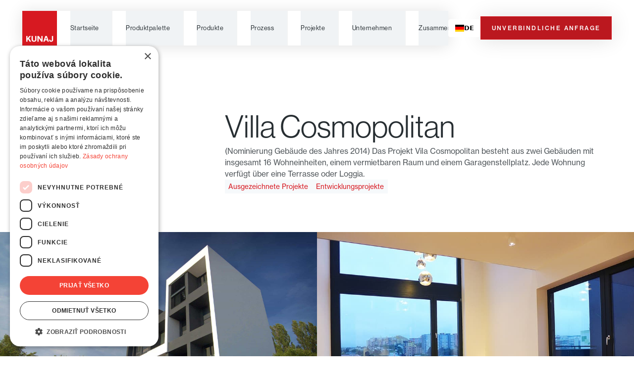

--- FILE ---
content_type: text/html
request_url: https://www.kunaj.com/de/projekte/villa-cosmopolitan
body_size: 26037
content:
<!DOCTYPE html><!-- Last Published: Mon Dec 08 2025 10:36:04 GMT+0000 (Coordinated Universal Time) --><html data-wf-domain="www.kunaj.com" data-wf-page="65c233f48c441ae1d28779cc" data-wf-site="65c0e083e58c331f388dc487" lang="de" data-wf-collection="65c233f48c441ae1d28779ad" data-wf-item-slug="vila-cosmopolitan" data-wg-translated="de"><head><meta charset="utf-8"><title>Vila Cosmopolitan | Entwicklung PROJEKTE</title><link rel="alternate" hrefLang="x-default" href="https://www.kunaj.com/de/projekte/villa-cosmopolitan"><link rel="alternate" hrefLang="sk" href="https://www.kunaj.com/de/projekte/villa-cosmopolitan"><link rel="alternate" hrefLang="en" href="https://www.kunaj.com/en/projekte/villa-cosmopolitan"><link rel="alternate" hrefLang="de" href="https://www.kunaj.com/de/projekte/villa-cosmopolitan"><meta content="Vila Cosmopolitan | (Nominierung Gebäude des Jahres 2014) Das Projekt Vila Cosmopolitan besteht aus zwei Gebäuden mit insgesamt 16 Wohneinheiten, einem vermietbaren Raum und einer Garage. Jede Wohnung verfügt über eine Terrasse oder Loggia." name="description"><meta content="https://cdn.prod.website-files.com/65c233f30c8cf22c56850377/68ff54f89e9554fae2fd347b_cosmopolitana.jpg" property="og:image"><meta content="https://cdn.prod.website-files.com/65c233f30c8cf22c56850377/68ff54f89e9554fae2fd347b_cosmopolitana.jpg" property="twitter:image"><meta content="width=device-width, initial-scale=1" name="viewport"><link href="https://cdn.prod.website-files.com/65c0e083e58c331f388dc487/css/kunaj-prep.webflow.shared.5c20df18c.css" rel="stylesheet" type="text/css"><link href="https://fonts.googleapis.com" rel="preconnect"><link href="https://fonts.gstatic.com" rel="preconnect" crossorigin="anonymous"><script src="https://ajax.googleapis.com/ajax/libs/webfont/1.6.26/webfont.js" type="text/javascript"></script><script type="text/javascript">WebFont.load({  google: {    families: ["Archivo:regular,600,800,900"]  }});</script><script src="https://use.typekit.net/lng1fmk.js" type="text/javascript"></script><script type="text/javascript">try{Typekit.load();}catch(e){}</script><script type="text/javascript">!function(o,c){var n=c.documentElement,t=" w-mod-";n.className+=t+"js",("ontouchstart"in o||o.DocumentTouch&&c instanceof DocumentTouch)&&(n.className+=t+"touch")}(window,document);</script><link href="https://cdn.prod.website-files.com/65c0e083e58c331f388dc487/65e884aa8355442ecc2aa45d_favicon.png" rel="shortcut icon" type="image/x-icon"><link href="https://cdn.prod.website-files.com/65c0e083e58c331f388dc487/664afd80f2191fd5df2c2d39_webclip%20kunaj.png" rel="apple-touch-icon"><script src="https://www.google.com/recaptcha/api.js" type="text/javascript"></script><script type="text/javascript">!function(f,b,e,v,n,t,s){if(f.fbq)return;n=f.fbq=function(){n.callMethod?n.callMethod.apply(n,arguments):n.queue.push(arguments)};if(!f._fbq)f._fbq=n;n.push=n;n.loaded=!0;n.version='2.0';n.agent='plwebflow';n.queue=[];t=b.createElement(e);t.async=!0;t.src=v;s=b.getElementsByTagName(e)[0];s.parentNode.insertBefore(t,s)}(window,document,'script','https://connect.facebook.net/en_US/fbevents.js');fbq('init', '4561350787321255');fbq('track', 'PageView');</script><!-- Google Tag Manager -->
<script>(function(w,d,s,l,i){w[l]=w[l]||[];w[l].push({'gtm.start':
new Date().getTime(),event:'gtm.js'});var f=d.getElementsByTagName(s)[0],
j=d.createElement(s),dl=l!='dataLayer'?'&l='+l:'';j.async=true;j.src=
'https://www.googletagmanager.com/gtm.js?id='+i+dl;f.parentNode.insertBefore(j,f);
})(window,document,'script','dataLayer','GTM-KXDF9LF');</script>
<!-- End Google Tag Manager -->


<script id="Cookiebot" src="https://consent.cookiebot.com/uc.js" data-cbid="f52519ec-efb0-4a19-a076-6dc6c64fe412" data-blockingmode="manual" type="text/javascript"></script>



<!-- Memberstack webflow package -->
<script data-memberstack-app="app_clucil23k01jr0rtgarzzdre5" src="https://static.memberstack.com/scripts/v1/memberstack.js" type="text/javascript"></script>


<style>
  html { font-size: calc(0.625rem + 0.41666666666666663vw); }
  @media screen and (max-width:1920px) { html { font-size: calc(0.625rem + 0.41666666666666674vw); } }
  @media screen and (max-width:1440px) { html { font-size: calc(0.8126951092611863rem + 0.20811654526534862vw); } }
  @media screen and (max-width:479px) { html { font-size: calc(0.7494769874476988rem + 0.8368200836820083vw); } }
</style>

<!-- [Attributes by Finsweet] Disable scrolling -->
<script defer="" src="https://cdn.jsdelivr.net/npm/@finsweet/attributes-scrolldisable@1/scrolldisable.js"></script>

<!-- Keep this css code to improve the font quality-->
<style>
  * {
  -webkit-font-smoothing: antialiased;
  -moz-osx-font-smoothing: grayscale;
  -o-font-smoothing: antialiased;
}
img {
/* This inherits all CSS values including `overflow` */
overflow:clip !important;
}
.w-nav-overlay{
z-index: 1001 !imdex;
}
textarea {
    resize: none;
}
.textarea {
  -webkit-appearance: none;
  -moz-appearance: none;
  appearance: none;
}
.filter-lable.search-lable-active .dot{
background-color: #ffffff;
}
</style>

<script type="application/json" id="weglot-data">{"allLanguageUrls":{"sk":"https://www.kunaj.com/projekty/vila-cosmopolitan","de":"https://www.kunaj.com/de/projekte/villa-cosmopolitan","cs":"https://www.kunaj.com/cs/projekty/vila-cosmopolitan","en":"https://www.kunaj.com/en/projects/villa-cosmopolitan"},"originalCanonicalUrl":"https://www.kunaj.com/projekty/vila-cosmopolitan","originalPath":"/projekty/vila-cosmopolitan","settings":{"auto_switch":false,"auto_switch_fallback":null,"category":6,"custom_settings":{"button_style":{"with_name":true,"full_name":true,"is_dropdown":true,"with_flags":false,"flag_type":"rectangle_mat","custom_css":""},"switchers":[{"style":{"with_name":true,"with_flags":true,"full_name":false,"flag_type":"square","size_scale":"0.9"},"opts":{"open_hover":true,"close_outside_click":false,"is_responsive":false,"display_device":"mobile","pixel_cutoff":768},"colors":{"text_active":"#000000","text_inactive":"#000000","text_hover":"#FFFFFF","bg_inactive":"#FFFFFF","bg_active":"#FFFFFF","bg_hover":"#3D46FB"},"location":{"target":".navbar_component > .navbar_container","sibling":".navbar_wrap"},"template":{"name":"vertical_expand","hash":"edf63ca3a2ab26e6766b6b69c99cb5535baf437c"}}],"translate_search":false,"loading_bar":true,"hide_switcher":false,"translate_images":false,"subdomain":false,"wait_transition":true,"dynamic":""},"deleted_at":null,"dynamics":[],"excluded_blocks":[],"excluded_paths":[{"excluded_languages":[],"language_button_displayed":false,"type":"START_WITH","value":"/prispevky/"},{"excluded_languages":[],"language_button_displayed":false,"type":"IS_EXACTLY","value":"/prispevky/ceresna---rozkvitnuty-symbol-lasky"},{"excluded_languages":[],"language_button_displayed":false,"type":"IS_EXACTLY","value":"/prispevky"},{"excluded_languages":[],"language_button_displayed":false,"type":"IS_EXACTLY","value":"/prispevky/renovacia-drevenych-okien"},{"excluded_languages":[],"language_button_displayed":false,"type":"IS_EXACTLY","value":"/prispevky/aktualne-trendy-v-okennych-technologiach-spojenie-funkcionality-s-ohladom-na-prirodu"},{"excluded_languages":[],"language_button_displayed":false,"type":"IS_EXACTLY","value":"/prispevky/velka-noc-na-slovensku"},{"excluded_languages":[],"language_button_displayed":false,"type":"IS_EXACTLY","value":"/prispevky/gastan---cinsky-symbol-zivotodarnej-energie"},{"excluded_languages":[],"language_button_displayed":false,"type":"IS_EXACTLY","value":"/prispevky/smrek---najstarsia-drevina-na-slovensku"},{"excluded_languages":[],"language_button_displayed":false,"type":"IS_EXACTLY","value":"/prispevky/bezpecie-a-ekologia-drevene-okna-a-ich-vynimocne-prinosy-pre-vas-domov"},{"excluded_languages":[],"language_button_displayed":false,"type":"IS_EXACTLY","value":"/prispevky/sibirske-dreviny-pevnost-extremneho-severu"},{"excluded_languages":[],"language_button_displayed":false,"type":"IS_EXACTLY","value":"/prispevky/su-drevene-okna-lepsie-ako-plastove"},{"excluded_languages":[],"language_button_displayed":false,"type":"IS_EXACTLY","value":"/prispevky/jedla---najkrajsi-vianocny-stromcek"},{"excluded_languages":[],"language_button_displayed":false,"type":"IS_EXACTLY","value":"/prispevky/breza---keltsky-posvatny-strom"},{"excluded_languages":[],"language_button_displayed":false,"type":"IS_EXACTLY","value":"/prispevky/agat---najstabilnejsia-a-najpevnejsia-drevina-nasho-mierneho-pasma"},{"excluded_languages":[],"language_button_displayed":false,"type":"IS_EXACTLY","value":"/prispevky/drevene-a-drevohlinikove-okna-inspiracie-a-napady-na-dizajn"},{"excluded_languages":[],"language_button_displayed":false,"type":"IS_EXACTLY","value":"/prispevky/vrba-biela---elixir-jari"},{"excluded_languages":[],"language_button_displayed":false,"type":"IS_EXACTLY","value":"/prispevky/lipa---pradavny-symbol-slovanov"},{"excluded_languages":[],"language_button_displayed":false,"type":"IS_EXACTLY","value":"/prispevky/sekvoja---najvacsi-zivy-organizmus-na-zemi"},{"excluded_languages":[],"language_button_displayed":false,"type":"IS_EXACTLY","value":"/prispevky/jasen---povestami-opradena-drevina-severanov"},{"excluded_languages":[],"language_button_displayed":false,"type":"IS_EXACTLY","value":"/prispevky/februar-obdobie-zabavy-postu-a-vyjadrovania-lasky"},{"excluded_languages":[],"language_button_displayed":false,"type":"IS_EXACTLY","value":"/prispevky/osetrovanie-okien-sadou-sikkens-pflegeset"},{"excluded_languages":[],"language_button_displayed":false,"type":"IS_EXACTLY","value":"/prispevky/bezramove-drevene-a-drevohlinikove-okna-spojenie-prirody-a-moderneho-dizajnu"},{"excluded_languages":[],"language_button_displayed":false,"type":"IS_EXACTLY","value":"/prispevky/rozhodujte-mudro-ako-si-vybrat-idealnu-farbu-okien-pre-vas-domov"},{"excluded_languages":[],"language_button_displayed":false,"type":"IS_EXACTLY","value":"/prispevky/hs-portal-vs-posuvne-dvere-ktory-typ-dveri-je-pre-vas-ten-pravy"},{"excluded_languages":[],"language_button_displayed":false,"type":"IS_EXACTLY","value":"/prispevky/preco-bezpecnostne-dvere"},{"excluded_languages":[],"language_button_displayed":false,"type":"IS_EXACTLY","value":"/prispevky/ako-vybrat-spravne-okna-na-chalupu-kompletny-sprievodca"},{"excluded_languages":[],"language_button_displayed":false,"type":"IS_EXACTLY","value":"/prispevky/je-potrebne-menit-starsie-plastove-okna"},{"excluded_languages":[],"language_button_displayed":false,"type":"IS_EXACTLY","value":"/prispevky/okna-na-budovach-pohlad-do-historie-a-ich-evolucie"},{"excluded_languages":[],"language_button_displayed":false,"type":"IS_EXACTLY","value":"/prispevky/ako-spravne-vybrat-portal-do-vasho-domu-ci-bytu"},{"excluded_languages":[],"language_button_displayed":false,"type":"IS_EXACTLY","value":"/prispevky/ake-su-idealne-dreviny-pre-vase-okna"},{"excluded_languages":[],"language_button_displayed":false,"type":"IS_EXACTLY","value":"/prispevky/spokojny-zakaznik---izipovce-2023"},{"excluded_languages":[],"language_button_displayed":false,"type":"IS_EXACTLY","value":"/prispevky/presklenia-vo-velkom-style-dizajn-interieru-s-vyhladom"},{"excluded_languages":[],"language_button_displayed":false,"type":"IS_EXACTLY","value":"/prispevky/to-najlepsie-z-roku-2023"},{"excluded_languages":[],"language_button_displayed":false,"type":"IS_EXACTLY","value":"/prispevky/cerveny-smrek---najtvrdsia-ihlicnata-drevina"},{"excluded_languages":[],"language_button_displayed":false,"type":"IS_EXACTLY","value":"/prispevky/porovnanie-posuvneho-hs-portalu-a-klasickeho-balkonoveho-okna-v-architekture"},{"excluded_languages":[],"language_button_displayed":false,"type":"IS_EXACTLY","value":"/prispevky/vyhody-a-vyuzitie-atypickych-foriem-okien-a-dveri-v-architektonickom-dizajne"},{"excluded_languages":[],"language_button_displayed":false,"type":"IS_EXACTLY","value":"/prispevky/protipoziarne-dvere-ich-vyuzitie-a-technicka-specifikacia"},{"excluded_languages":[],"language_button_displayed":false,"type":"IS_EXACTLY","value":"/prispevky/borovica---jeden-z-najdlhsie-zijucich-stromov"},{"excluded_languages":[],"language_button_displayed":false,"type":"IS_EXACTLY","value":"/prispevky/zaujimavosti-o-stromoch"},{"excluded_languages":[],"language_button_displayed":false,"type":"IS_EXACTLY","value":"/prispevky/z-vyzvy-do-vitazstva-kunaj---poziar-nezlomil-nasu-vasen-pre-dokonale-okna-a-dvere"},{"excluded_languages":[],"language_button_displayed":false,"type":"IS_EXACTLY","value":"/prispevky/starostlivost-a-osetrovanie-laminatovych-a-drevenych-povrchov-na-dverach"},{"excluded_languages":[],"language_button_displayed":false,"type":"IS_EXACTLY","value":"/prispevky/hotel-ovruc"},{"excluded_languages":[],"language_button_displayed":false,"type":"IS_EXACTLY","value":"/prispevky/preco-si-vybrat-prave-drevene-okna"},{"excluded_languages":[],"language_button_displayed":false,"type":"IS_EXACTLY","value":"/prispevky/najvacsie-myty-o-oknach-a-dverach"},{"excluded_languages":[],"language_button_displayed":false,"type":"IS_EXACTLY","value":"/prispevky/buk---zazracna-drevina-babiek-bylinkariek"},{"excluded_languages":[],"language_button_displayed":false,"type":"IS_EXACTLY","value":"/prispevky/ako-si-vybrat-spravne-bezpecnostne-dvere"},{"excluded_languages":[],"language_button_displayed":false,"type":"IS_EXACTLY","value":"/prispevky/najnovsie-trendy-v-dizajne-interierovych-dveri"},{"excluded_languages":[],"language_button_displayed":false,"type":"IS_EXACTLY","value":"/prispevky/instalacia-bezpecnostnych-dveri-krok-za-krokom"},{"excluded_languages":[],"language_button_displayed":false,"type":"IS_EXACTLY","value":"/prispevky/ako-udrziavat-a-cistit-bezpecnostne-dvere-aby-vydrzali-dlhsie"},{"excluded_languages":[],"language_button_displayed":false,"type":"IS_EXACTLY","value":"/prispevky/ako-povrch-dveri-ovplyvnuje-vzhlad-vasho-interieru"},{"excluded_languages":[],"language_button_displayed":false,"type":"IS_EXACTLY","value":"/prispevky/sklo-a-interierove-dvere-moderne-riesenie-pre-vas-domov"},{"excluded_languages":[],"language_button_displayed":false,"type":"IS_EXACTLY","value":"/prispevky/umyvanie-okien-prakticke-tipy-pre-dokonaly-vysledok"},{"excluded_languages":[],"language_button_displayed":false,"type":"IS_EXACTLY","value":"/prispevky/jarne-upratovanie-domacnosti-cas-na-osviezenie-a-novy-zaciatok"},{"excluded_languages":[],"language_button_displayed":false,"type":"IS_EXACTLY","value":"/prispevky/nove-vyrobky-k2020"},{"excluded_languages":[],"language_button_displayed":false,"type":"IS_EXACTLY","value":"/prispevky/samostatny-a-stylovy-individualne-riesenia-pre-interierove-dvere"},{"excluded_languages":[],"language_button_displayed":false,"type":"IS_EXACTLY","value":"/prispevky/drevene-dyhovane-dvere-elegancia-trvanlivost-a-osobity-styl"},{"excluded_languages":[],"language_button_displayed":false,"type":"IS_EXACTLY","value":"/prispevky/udrzatelnost-a-zefektivnenie"},{"excluded_languages":[],"language_button_displayed":false,"type":"IS_EXACTLY","value":"/prispevky/jablon---ovocny-strom-pravej-slovenskej-zahrady"},{"excluded_languages":[],"language_button_displayed":false,"type":"IS_EXACTLY","value":"/prispevky/ake-su-moznosti-interierovej-tieniacej-techniky-pre-vase-okna"},{"excluded_languages":[],"language_button_displayed":false,"type":"IS_EXACTLY","value":"/prispevky/ako-pripravit-okna-na-prichod-zimy"},{"excluded_languages":[],"language_button_displayed":false,"type":"IS_EXACTLY","value":"/prispevky/hotel-ovruc-a-ocenenie-stavba-roka"},{"excluded_languages":[],"language_button_displayed":false,"type":"IS_EXACTLY","value":"/prispevky/dub---jeden-z-najposobivejsich-stromov"},{"excluded_languages":[],"language_button_displayed":false,"type":"IS_EXACTLY","value":"/prispevky/trinity-hotels-rekonstrukcia-a-inovacia-v-podobe-novych-dveri"},{"excluded_languages":[],"language_button_displayed":false,"type":"IS_EXACTLY","value":"/prispevky/minimalizmus-v-domacnosti-s-oknami-vision"},{"excluded_languages":[],"language_button_displayed":false,"type":"IS_EXACTLY","value":"/prispevky/okna-na-sedenie-kukana"},{"excluded_languages":[],"language_button_displayed":false,"type":"IS_EXACTLY","value":"/prispevky/zaznam-z-prieskumu-trhu"},{"excluded_languages":[],"language_button_displayed":false,"type":"IS_EXACTLY","value":"/prispevky/hotelove-protipoziarne-dvere"},{"excluded_languages":[],"language_button_displayed":false,"type":"IS_EXACTLY","value":"/prispevky/den-zeme---22-april"},{"excluded_languages":[],"language_button_displayed":false,"type":"IS_EXACTLY","value":"/prispevky/posuvne-dvere---kedy-su-vhodne-prave-pre-vas"},{"excluded_languages":[],"language_button_displayed":false,"type":"IS_EXACTLY","value":"/prispevky/skladacie-sklopne-dvere"},{"excluded_languages":[],"language_button_displayed":false,"type":"IS_EXACTLY","value":"/prispevky/5-kreativnych-sposobov-ako-z-okna-urobit-dominantu-vasho-interieru"},{"excluded_languages":[],"language_button_displayed":false,"type":"IS_EXACTLY","value":"/prispevky/drevo---pozrime-sa-nan-zblizka"},{"excluded_languages":[],"language_button_displayed":false,"type":"IS_EXACTLY","value":"/prispevky/damian-jasna-hotel-resort-residences-luxusne-ubytovanie-s-unikatnymi-produktami-kunaj-individual"},{"excluded_languages":[],"language_button_displayed":false,"type":"IS_EXACTLY","value":"/prispevky/den-zeme"},{"excluded_languages":[],"language_button_displayed":false,"type":"IS_EXACTLY","value":"/prispevky/adventny-veniec-na-vstupnych-dverach"},{"excluded_languages":[],"language_button_displayed":false,"type":"IS_EXACTLY","value":"/prispevky/bezpecnostne-dvere-ako-vybrat-zamky-panty-a-doplnky"},{"excluded_languages":[],"language_button_displayed":false,"type":"IS_EXACTLY","value":"/prispevky/okna-na-mieru-kompletny-sprievodca"},{"excluded_languages":[],"language_button_displayed":false,"type":"IS_EXACTLY","value":"/prispevky/sprievodca-vyberom-interierovych-dveri"},{"excluded_languages":[],"language_button_displayed":false,"type":"IS_EXACTLY","value":"/prispevky/nadychnite-sa-cerstveho-horskeho-vzduchu-v-kralovstve-vysokych-tatier"},{"excluded_languages":[],"language_button_displayed":false,"type":"IS_EXACTLY","value":"/prispevky/orech-kralovsky---rimsky-symbol-plodnosti-a-jedlo-bohatych"},{"excluded_languages":[],"language_button_displayed":false,"type":"IS_EXACTLY","value":"/prispevky/drevene-a-drevohlinikove-okna-na-modernych-stavbach-jasne-ze-ano"},{"excluded_languages":[],"language_button_displayed":false,"type":"IS_EXACTLY","value":"/prispevky/spolupraca-medzi-architektmi-a-oknarmi-kluc-k-uspechu"},{"excluded_languages":[],"language_button_displayed":false,"type":"IS_EXACTLY","value":"/prispevky/drevene-a-drevohlinikove-vstupne-dvere-do-domu"},{"excluded_languages":[],"language_button_displayed":false,"type":"IS_EXACTLY","value":"/prispevky/ako-prebiehal-event-pre-architektov"},{"excluded_languages":[],"language_button_displayed":false,"type":"IS_EXACTLY","value":"/prispevky/kolobeh-zivota"},{"excluded_languages":[],"language_button_displayed":false,"type":"IS_EXACTLY","value":"/prispevky/spokojny-zakaznik---kubachy-2o23"},{"excluded_languages":[],"language_button_displayed":false,"type":"IS_EXACTLY","value":"/prispevky/kedy-zvolit-drevene-okna"},{"excluded_languages":[],"language_button_displayed":false,"type":"IS_EXACTLY","value":"/prispevky/javor---kral-jesennej-zahrady"},{"excluded_languages":[],"language_button_displayed":false,"type":"IS_EXACTLY","value":"/prispevky/drevene-okna-kunaj-na-projekte-hillside-na-kubinskej-holi"},{"excluded_languages":[],"language_button_displayed":false,"type":"IS_EXACTLY","value":"/prispevky/bezpecnostne-dvere"},{"excluded_languages":[],"language_button_displayed":false,"type":"IS_EXACTLY","value":"/prispevky/preco-je-dolezite-vetrat"},{"excluded_languages":[],"language_button_displayed":false,"type":"IS_EXACTLY","value":"/prispevky/zelene-okna-pre-modru-planetu-drevene-kralovstvo-energeticky-efektivnych-domov"},{"excluded_languages":[],"language_button_displayed":false,"type":"IS_EXACTLY","value":"/prispevky/vysoke-atypicke-interierove-dvere"},{"excluded_languages":[],"language_button_displayed":false,"type":"IS_EXACTLY","value":"/prispevky/poziarna-ochrana-v-ubytovacich-zariadeniach"},{"excluded_languages":[],"language_button_displayed":false,"type":"IS_EXACTLY","value":"/prispevky/kedy-je-dobre-vymenit-stare-okna"},{"excluded_languages":[],"language_button_displayed":false,"type":"IS_EXACTLY","value":"/prispevky/energeticka-efektivita-budov"},{"excluded_languages":[],"language_button_displayed":false,"type":"IS_EXACTLY","value":"/prispevky/berrys---odmente-sa-vlastnym-kuskom-raja"},{"excluded_languages":[],"language_button_displayed":false,"type":"IS_EXACTLY","value":"/prispevky/to-najlepsie-z-2024"},{"excluded_languages":[],"language_button_displayed":false,"type":"IS_EXACTLY","value":"/prispevky/rosny-bod-preco-sa-nam-rosia-okna-a-ako-tomu-predist"},{"excluded_languages":[],"language_button_displayed":false,"type":"IS_EXACTLY","value":"/prispevky/8-event-pre-architektov"}],"external_enabled":false,"host":"www.kunaj.com","is_dns_set":true,"is_https":true,"language_from":"sk","language_from_custom_flag":null,"language_from_custom_name":null,"languages":[{"connect_host_destination":null,"custom_code":null,"custom_flag":null,"custom_local_name":null,"custom_name":null,"enabled":true,"language_to":"cs"},{"connect_host_destination":null,"custom_code":null,"custom_flag":null,"custom_local_name":null,"custom_name":null,"enabled":true,"language_to":"de"},{"connect_host_destination":null,"custom_code":null,"custom_flag":null,"custom_local_name":null,"custom_name":null,"enabled":true,"language_to":"en"}],"media_enabled":false,"page_views_enabled":true,"technology_id":13,"technology_name":"Webflow","translation_engine":3,"url_type":"SUBDIRECTORY","versions":{"translation":1740394349,"slugTranslation":1716212391}}}</script>
<script type="text/javascript" src="https://cdn.weglot.com/weglot.min.js"></script>
<script>
    Weglot.initialize({
        api_key: 'wg_e9e4c70a08872e1d2d4696150e83a5ec6'
    });
</script>

<!-- Meta Pixel Code -->
<script>
!function(f,b,e,v,n,t,s)
{if(f.fbq)return;n=f.fbq=function(){n.callMethod?
n.callMethod.apply(n,arguments):n.queue.push(arguments)};
if(!f._fbq)f._fbq=n;n.push=n;n.loaded=!0;n.version='2.0';
n.queue=[];t=b.createElement(e);t.async=!0;
t.src=v;s=b.getElementsByTagName(e)[0];
s.parentNode.insertBefore(t,s)}(window, document,'script',
'https://connect.facebook.net/en_US/fbevents.js');
fbq('init', '500894918937829');
fbq('track', 'PageView');
</script>
<noscript><img height="1" width="1" style="display:none" src="https://www.facebook.com/tr?id=500894918937829&ev=PageView&noscript=1"></noscript>
<!-- End Meta Pixel Code -->

<!-- Add to closing body -->
<script>
window.setInterval(function() {

  var current = new Date();
  var expiry = new Date("Oct 31, 2024 23:21:00")

  if (current.getTime() > expiry.getTime()) {
    $('.ponuka-baner').hide();

  } else if (current.getTime() < expiry.getTime()) {
    $('.ponuka-baner').show();
  }

}, 0);
</script>


<script type="text/javascript" charset="UTF-8" src="//cdn.cookie-script.com/s/286e78213044a8a6554977c847a34991.js"></script><!-- [Attributes by Finsweet] CMS Filter -->
<script async="" src="https://cdn.jsdelivr.net/npm/@finsweet/attributes-cmsfilter@1/cmsfilter.js"></script><link href="https://www.kunaj.com/projekty/vila-cosmopolitan" hreflang="sk" rel="alternate"><link href="https://www.kunaj.com/de/projekte/villa-cosmopolitan" hreflang="de" rel="alternate"><link href="https://www.kunaj.com/cs/projekty/vila-cosmopolitan" hreflang="cs" rel="alternate"><link href="https://www.kunaj.com/en/projects/villa-cosmopolitan" hreflang="en" rel="alternate"></head><body><div class="page-wrapper"><div class="global-styles w-embed"><style>

/* Set color style to inherit */
.inherit-color * {
    color: inherit;
}

/* Focus state style for keyboard navigation for the focusable elements */
*[tabindex]:focus-visible,
  input[type="file"]:focus-visible {
   outline: 0.125rem solid #4d65ff;
   outline-offset: 0.125rem;
}

/* Get rid of top margin on first element in any rich text element */
.w-richtext > :not(div):first-child, .w-richtext > div:first-child > :first-child {
  margin-top: 0 !important;
}

/* Get rid of bottom margin on last element in any rich text element */
.w-richtext>:last-child, .w-richtext ol li:last-child, .w-richtext ul li:last-child {
	margin-bottom: 0 !important;
}

/* Prevent all click and hover interaction with an element */
.pointer-events-off {
	pointer-events: none;
}

/* Enables all click and hover interaction with an element */
.pointer-events-on {
  pointer-events: auto;
}

/* Create a class of .div-square which maintains a 1:1 dimension of a div */
.div-square::after {
	content: "";
	display: block;
	padding-bottom: 100%;
}

/* Make sure containers never lose their center alignment */
.container-medium,.container-small, .container-large {
	margin-right: auto !important;
  margin-left: auto !important;
}

/* 
Make the following elements inherit typography styles from the parent and not have hardcoded values. 
Important: You will not be able to style for example "All Links" in Designer with this CSS applied.
Uncomment this CSS to use it in the project. Leave this message for future hand-off.
*/
/*
a,
.w-input,
.w-select,
.w-tab-link,
.w-nav-link,
.w-dropdown-btn,
.w-dropdown-toggle,
.w-dropdown-link {
  color: inherit;
  text-decoration: inherit;
  font-size: inherit;
}
*/

/* Apply "..." after 3 lines of text */
.text-style-3lines {
	display: -webkit-box;
	overflow: hidden;
	-webkit-line-clamp: 3;
	-webkit-box-orient: vertical;
}

/* Apply "..." after 2 lines of text */
.text-style-2lines {
	display: -webkit-box;
	overflow: hidden;
	-webkit-line-clamp: 2;
	-webkit-box-orient: vertical;
}

/* Adds inline flex display */
.display-inlineflex {
  display: inline-flex;
}

/* These classes are never overwritten */
.hide {
  display: none !important;
}

@media screen and (max-width: 991px) {
    .hide, .hide-tablet {
        display: none !important;
    }
}
  @media screen and (max-width: 767px) {
    .hide-mobile-landscape{
      display: none !important;
    }
}
  @media screen and (max-width: 479px) {
    .hide-mobile{
      display: none !important;
    }
}
 
.margin-0 {
  margin: 0rem !important;
}
  
.padding-0 {
  padding: 0rem !important;
}

.spacing-clean {
padding: 0rem !important;
margin: 0rem !important;
}

.margin-top {
  margin-right: 0rem !important;
  margin-bottom: 0rem !important;
  margin-left: 0rem !important;
}

.padding-top {
  padding-right: 0rem !important;
  padding-bottom: 0rem !important;
  padding-left: 0rem !important;
}
  
.margin-right {
  margin-top: 0rem !important;
  margin-bottom: 0rem !important;
  margin-left: 0rem !important;
}

.padding-right {
  padding-top: 0rem !important;
  padding-bottom: 0rem !important;
  padding-left: 0rem !important;
}

.margin-bottom {
  margin-top: 0rem !important;
  margin-right: 0rem !important;
  margin-left: 0rem !important;
}

.padding-bottom {
  padding-top: 0rem !important;
  padding-right: 0rem !important;
  padding-left: 0rem !important;
}

.margin-left {
  margin-top: 0rem !important;
  margin-right: 0rem !important;
  margin-bottom: 0rem !important;
}
  
.padding-left {
  padding-top: 0rem !important;
  padding-right: 0rem !important;
  padding-bottom: 0rem !important;
}
  
.margin-horizontal {
  margin-top: 0rem !important;
  margin-bottom: 0rem !important;
}

.padding-horizontal {
  padding-top: 0rem !important;
  padding-bottom: 0rem !important;
}

.margin-vertical {
  margin-right: 0rem !important;
  margin-left: 0rem !important;
}
  
.padding-vertical {
  padding-right: 0rem !important;
  padding-left: 0rem !important;
}

/* Apply "..." at 100% width */
.truncate-width { 
		width: 100%; 
    white-space: nowrap; 
    overflow: hidden; 
    text-overflow: ellipsis; 
}
/* Removes native scrollbar */
.no-scrollbar {
    -ms-overflow-style: none;
    overflow: -moz-scrollbars-none; 
}

.no-scrollbar::-webkit-scrollbar {
    display: none;
}

</style></div><div class="css_properties_for-navbar w-embed"><!-- Navbar logic for desktop - different colors -->
<style>
.w-nav-overlay{
z-index: 1001!important;
}
</style></div><div fs-scrolldisable-element="smart-nav" data-animation="default" data-collapse="medium" data-duration="400" data-easing="ease" data-easing2="ease" role="banner" class="navbar_component w-nav"><section class="ponuka-baner"><div class="padding-global is-small"><div class="container-large"><div class="padding-section-tiny"><div class="ponuka-wrap"><div class="text-color-white">Passivfenster im Preis von Niedrigenergiefenstern nur bis Ende Oktober 2024</div><div class="button-group align-right"><a href="/de/kontakt" class="button is-secondary is-tiny w-inline-block"><div class="button-text is-tiny">Benutzen Sie die Anleitung</div><div class="button-bg is-white"></div></a></div></div></div></div></div></section><div class="navbar_container"><div class="navbar_wrap-links show-tablet"><a href="/de" class="navbar_logo-link w-nav-brand"><img src="https://cdn.prod.website-files.com/65c0e083e58c331f388dc487/65c118e1b5235db7103ca81e_Kunaj_logo.svg" loading="lazy" width="72" height="72" alt="Kunaj-Logo" class="navbar_logo"></a><div data-w-id="da35ad21-4b62-bcd1-5828-d791da0be71d" class="navbar_menu-button w-nav-button"><div fs-scrolldisable-element="toggle" class="menu-icon"><div class="menu-icon_line-top"></div><div class="menu-icon_line-middle"><div class="menu-icon_line-middle-inner"></div></div><div class="menu-icon_line-bottom"></div></div></div></div><nav role="navigation" class="navbar_menu w-nav-menu"><div class="navbar_links-box"><div class="navbar_wrap-links hide-tablet"><a href="/de" class="navbar_logo-link w-nav-brand"><img src="https://cdn.prod.website-files.com/65c0e083e58c331f388dc487/65c118e1b5235db7103ca81e_Kunaj_logo.svg" loading="lazy" width="72" height="72" alt="Kunaj-Logo" class="navbar_logo"></a><div class="navbar_menu-button w-nav-button"><div class="menu-icon"><div class="menu-icon_line-top"></div><div class="menu-icon_line-middle"><div class="menu-icon_line-middle-inner"></div></div><div class="menu-icon_line-bottom"></div></div></div></div><div class="navbar_menu-wrap"><a href="/de" class="navbar_link w-inline-block"><div class="navbar_link-text">Startseite</div><div class="button-bg is-white"></div></a><link rel="prefetch" href="/de"><div data-hover="true" data-delay="120" data-w-id="086c6889-b034-fa44-5d4e-1b3969f53685" class="navbar_menu-dropdown w-dropdown"><div class="navbar_dropdown-toggle w-dropdown-toggle"><div class="navbar_link-text">Produktpalette</div><div class="dropdown_icon w-embed"><svg width=" 100%" height=" 100%" viewBox="0 0 15 16" fill="none" xmlns="http://www.w3.org/2000/svg">
<path d="M9.67859 6.15333L4.07508 11.7568L3.90633 11.5881L9.50984 5.98458L10.3634 5.13102H9.15629H4.32039V4.88867H10.7745V11.3428H10.5321V6.50688V5.29977L9.67859 6.15333Z" stroke="currentColor"></path>
</svg></div><div class="button-bg is-white"></div></div><nav class="navbar_dropdown-list w-dropdown-list"><div class="navbar_container"><div class="navbar_dropdown-content"><div class="navbar_dropdown-content-wrapper z-index-1"><div class="layout-type_row is-menu is-2column"><div class="layout-type_hover-content w-embed w-script"><style>
.layout-type_card-content {
    opacity: 1;
    transition: opacity 0.3s; /* Apply a transition to opacity changes */
}

/* Styling for the card content when it's inactive */
.layout-type_card-content.inactive {
    opacity: 0;
}

</style>

<script src="https://code.jquery.com/jquery-3.6.0.min.js"></script>
<script>
$(document).ready(function() {
    // Check if the screen width is above a certain threshold (e.g., 768px)
    if (window.innerWidth >= 992) {
        $(".layout422_card").hover(function() {
            // When a card is hovered over
             $(".layout-type_card-content").not($(this).find(".layout-type_card-content")).addClass("inactive");
        }, function() {
            // When the mouse leaves a card
            $(".layout-type_card-content").removeClass("inactive");
        });
    }
});
</script></div><a href="/de/katalog/kunaj-individuell" class="layout-type_card is-menu w-inline-block"><div id="w-node-_706960cc-cf9d-d862-1de2-d0e1e168962a-ea139855" class="layout-card_image-wrapper"><div class="layout_overlay is-menu"></div><img src="https://cdn.prod.website-files.com/65c0e083e58c331f388dc487/661a67430f39f01bf7dbc74d_Kunaj%23reznik%23dom%2307.webp" loading="lazy" height="630" alt="" sizes="100vw" srcset="https://cdn.prod.website-files.com/65c0e083e58c331f388dc487/661a67430f39f01bf7dbc74d_Kunaj%23reznik%23dom%2307-p-500.webp 500w, https://cdn.prod.website-files.com/65c0e083e58c331f388dc487/661a67430f39f01bf7dbc74d_Kunaj%23reznik%23dom%2307-p-800.webp 800w, https://cdn.prod.website-files.com/65c0e083e58c331f388dc487/661a67430f39f01bf7dbc74d_Kunaj%23reznik%23dom%2307-p-1080.webp 1080w, https://cdn.prod.website-files.com/65c0e083e58c331f388dc487/661a67430f39f01bf7dbc74d_Kunaj%23reznik%23dom%2307.webp 1440w" class="layout_image is-menu"></div><div class="layout-type_card-content is-small is-menu"><div class="layout-type_wrap"><h3 class="layout-type_header is-menu">Kunaj Einzelperson<br></h3><div class="layout_bottom-content is-menu"><p class="layout-type_text is-small">Realisieren Sie die einzigartigsten Projekte mit atypischen minimalistischen Fenstern und Türen</p></div></div><div class="button-group is-menu"><div class="button is-link is-icon is-alternate-big"><div>Weitere Informationen</div><div class="hover-line"><div class="hover-line-fill"></div></div></div></div></div></a><link rel="prefetch" href="/de/katalog/kunaj-individuell"><a id="w-node-_706960cc-cf9d-d862-1de2-d0e1e168963b-ea139855" href="/de/katalog/kunai-vision" class="layout-type_card is-menu w-inline-block"><div id="w-node-_706960cc-cf9d-d862-1de2-d0e1e168963c-ea139855" class="layout-card_image-wrapper"><div class="layout_overlay is-menu"></div><img src="https://cdn.prod.website-files.com/65c0e083e58c331f388dc487/661a6898d34a0c16ec2974ce_Kunaj_Jasna_penzion-31.webp" loading="lazy" height="630" alt="" sizes="100vw" srcset="https://cdn.prod.website-files.com/65c0e083e58c331f388dc487/661a6898d34a0c16ec2974ce_Kunaj_Jasna_penzion-31-p-500.webp 500w, https://cdn.prod.website-files.com/65c0e083e58c331f388dc487/661a6898d34a0c16ec2974ce_Kunaj_Jasna_penzion-31-p-800.webp 800w, https://cdn.prod.website-files.com/65c0e083e58c331f388dc487/661a6898d34a0c16ec2974ce_Kunaj_Jasna_penzion-31-p-1080.webp 1080w, https://cdn.prod.website-files.com/65c0e083e58c331f388dc487/661a6898d34a0c16ec2974ce_Kunaj_Jasna_penzion-31.webp 1440w" class="layout_image is-menu"></div><div class="layout-type_card-content is-small is-menu"><div class="layout-type_wrap"><h3 class="layout-type_header is-menu">Kunaj Vision<br></h3><div class="layout_bottom-content is-menu"><p class="layout-type_text is-small">Realisieren Sie die einzigartigsten Projekte mit atypischen minimalistischen Fenstern und Türen</p></div></div><div class="button-group is-menu"><div class="button is-link is-icon is-alternate-big"><div>Weitere Informationen</div><div class="hover-line"><div class="hover-line-fill"></div></div></div></div></div></a><link rel="prefetch" href="/de/katalog/kunai-vision"><a id="w-node-_706960cc-cf9d-d862-1de2-d0e1e168964d-ea139855" href="/de/katalog/kunaj-minimal" class="layout-type_card is-menu hide w-inline-block"><div id="w-node-_706960cc-cf9d-d862-1de2-d0e1e168964e-ea139855" class="layout-card_image-wrapper"><div class="layout_overlay is-menu"></div><img src="https://cdn.prod.website-files.com/65c0e083e58c331f388dc487/65f09a4ff623696d679ba583_WhatsApp%20Image%202024-03-12%20at%2013.06.50.jpeg" loading="lazy" height="630" alt="" sizes="100vw" srcset="https://cdn.prod.website-files.com/65c0e083e58c331f388dc487/65f09a4ff623696d679ba583_WhatsApp%20Image%202024-03-12%20at%2013.06.50-p-500.jpeg 500w, https://cdn.prod.website-files.com/65c0e083e58c331f388dc487/65f09a4ff623696d679ba583_WhatsApp%20Image%202024-03-12%20at%2013.06.50-p-800.jpeg 800w, https://cdn.prod.website-files.com/65c0e083e58c331f388dc487/65f09a4ff623696d679ba583_WhatsApp%20Image%202024-03-12%20at%2013.06.50.jpeg 934w" class="layout_image is-menu"></div><div class="layout-type_card-content is-small is-menu"><div class="layout-type_wrap"><h3 class="layout-type_header is-menu">Kunaj Minimal<br></h3><div class="layout_bottom-content is-menu"><p class="layout-type_text is-small">Realisieren Sie die einzigartigsten Projekte mit atypischen minimalistischen Fenstern und Türen</p></div></div><div class="button-group is-menu"><div class="button is-link is-icon is-alternate-big"><div>Weitere Informationen</div><div class="hover-line"><div class="hover-line-fill"></div></div></div></div></div></a><link rel="prefetch" href="/de/katalog/kunaj-minimal"></div></div></div></div></nav></div><div data-hover="true" data-delay="500" data-w-id="1452376e-3fea-06ad-0bd7-16aea45aebb6" class="navbar_menu-dropdown w-dropdown"><div class="navbar_dropdown-toggle w-dropdown-toggle"><div class="navbar_link-text">Produkte</div><div class="button-bg is-white"></div><div class="dropdown_icon w-embed"><svg width=" 100%" height=" 100%" viewBox="0 0 15 16" fill="none" xmlns="http://www.w3.org/2000/svg">
<path d="M9.67859 6.15333L4.07508 11.7568L3.90633 11.5881L9.50984 5.98458L10.3634 5.13102H9.15629H4.32039V4.88867H10.7745V11.3428H10.5321V6.50688V5.29977L9.67859 6.15333Z" stroke="currentColor"></path>
</svg></div></div><nav class="navbar_dropdown-list w-dropdown-list"><div class="navbar_container"><div class="navbar_dropdown-content is-grid is-3"><div id="w-node-c5bcedfa-c7f9-65ee-2c7c-cd87ffcf702a-ea139855" class="navbar_dropdown-content-top is-grid is-3"><div class="navbar_dropdown-link-list is-flex"><div id="w-node-_0494afd7-9ea1-904c-1880-1ef22d8a623c-ea139855" class="product_in-use is-link _1-collumn"><div class="product_in-use-content is-small is-dark"><h3 class="heading-style-h4 text-color-alternate">Produktkatalog</h3><div class="margin-top margin-small"><div class="button-group"><a href="/de/katalog/produktkatalog" class="optimism-link w-inline-block"><div>Vollständiger Katalog</div><div class="hover-line"><div class="hover-line-fill is-grey"></div></div><div id="w-node-_0494afd7-9ea1-904c-1880-1ef22d8a6249-ea139855" class="icon-1x1-tiny w-embed"><svg width="15" height="15" viewBox="0 0 15 15" fill="none" xmlns="http://www.w3.org/2000/svg">
<path d="M3.72762 3.81641V5.05876H9.06352L3.10645 11.0158L3.9823 11.8917L9.93937 5.93461V11.2705H11.1817V3.81641H3.72762Z" fill="#D71921"></path>
</svg></div></a></div></div></div></div></div><div id="w-node-_0494afd7-9ea1-904c-1880-1ef22d8a624a-ea139855" class="navbar_dropdown-link-list is-flex"><div id="w-node-_0494afd7-9ea1-904c-1880-1ef22d8a624b-ea139855" class="product_in-use is-link _1-collumn is-gray"><div class="product_in-use-content is-small is-red"><h3 class="heading-style-h4 text-color-alternate">Bibliothek der Kürzungen</h3><div class="margin-top margin-small"><div class="button-group"><a href="/de/sich-anmelden" class="optimism-link w-inline-block"><div>Betreten Sie die Bibliothek</div><div class="hover-line"><div class="hover-line-fill is-grey"></div></div><div id="w-node-_0494afd7-9ea1-904c-1880-1ef22d8a6258-ea139855" class="icon-1x1-tiny w-embed"><svg width="15" height="15" viewBox="0 0 15 15" fill="none" xmlns="http://www.w3.org/2000/svg">
<path d="M3.72762 3.81641V5.05876H9.06352L3.10645 11.0158L3.9823 11.8917L9.93937 5.93461V11.2705H11.1817V3.81641H3.72762Z" fill="#D71921"></path>
</svg></div></a></div></div></div></div></div><div class="navbar_dropdown-link-list"><a id="w-node-_0494afd7-9ea1-904c-1880-1ef22d8a625a-ea139855" href="/de/katalog/produktkatalog#productove-rady" class="menu_subtitle menu_sub-item">Produktpalette</a><a id="w-node-_0494afd7-9ea1-904c-1880-1ef22d8a625c-ea139855" href="/de/katalog/kunaj-individuell" class="navbar_dropdown-link w-inline-block"><div id="w-node-_0494afd7-9ea1-904c-1880-1ef22d8a625d-ea139855" class="navbar_icon-wrapper"><div class="dropdown_icon is-visible w-embed"><svg width=" 100%" height=" 100%" viewBox="0 0 15 16" fill="none" xmlns="http://www.w3.org/2000/svg">
<path d="M9.67859 6.15333L4.07508 11.7568L3.90633 11.5881L9.50984 5.98458L10.3634 5.13102H9.15629H4.32039V4.88867H10.7745V11.3428H10.5321V6.50688V5.29977L9.67859 6.15333Z" stroke="currentColor"></path>
</svg></div></div><div id="w-node-_0494afd7-9ea1-904c-1880-1ef22d8a625f-ea139855" class="navbar_item-right"><div>Einzelne</div></div></a><a id="w-node-_0494afd7-9ea1-904c-1880-1ef22d8a6268-ea139855" href="/de/katalog/kunai-vision" class="navbar_dropdown-link w-inline-block"><div id="w-node-_0494afd7-9ea1-904c-1880-1ef22d8a6269-ea139855" class="navbar_icon-wrapper"><div class="dropdown_icon is-visible w-embed"><svg width=" 100%" height=" 100%" viewBox="0 0 15 16" fill="none" xmlns="http://www.w3.org/2000/svg">
<path d="M9.67859 6.15333L4.07508 11.7568L3.90633 11.5881L9.50984 5.98458L10.3634 5.13102H9.15629H4.32039V4.88867H10.7745V11.3428H10.5321V6.50688V5.29977L9.67859 6.15333Z" stroke="currentColor"></path>
</svg></div></div><div id="w-node-_0494afd7-9ea1-904c-1880-1ef22d8a626b-ea139855" class="navbar_item-right"><div>Vision</div></div></a></div></div><div class="navbar_dropdown-content-bottom is-grid is-4"><div id="w-node-_0494afd7-9ea1-904c-1880-1ef22d8a626e-ea139855" class="navbar_dropdown-link-list"><a href="/de/fenster" class="menu_subtitle menu_sub-item">Windows</a><div id="w-node-_0494afd7-9ea1-904c-1880-1ef22d8a6271-ea139855" class="w-dyn-list"><div role="list" class="w-dyn-items"><div role="listitem" class="w-dyn-item"><a id="w-node-_0494afd7-9ea1-904c-1880-1ef22d8a6274-ea139855" href="/de/fenster/holzfenster" class="navbar_dropdown-link w-inline-block"><div id="w-node-_0494afd7-9ea1-904c-1880-1ef22d8a6275-ea139855" class="navbar_icon-wrapper"><div class="dropdown_icon is-visible w-embed"><svg width=" 100%" height=" 100%" viewBox="0 0 15 16" fill="none" xmlns="http://www.w3.org/2000/svg">
<path d="M9.67859 6.15333L4.07508 11.7568L3.90633 11.5881L9.50984 5.98458L10.3634 5.13102H9.15629H4.32039V4.88867H10.7745V11.3428H10.5321V6.50688V5.29977L9.67859 6.15333Z" stroke="currentColor"></path>
</svg></div></div><div id="w-node-_0494afd7-9ea1-904c-1880-1ef22d8a6277-ea139855" class="navbar_item-right"><div>Fenster aus Holz</div></div></a></div><div role="listitem" class="w-dyn-item"><a id="w-node-_0494afd7-9ea1-904c-1880-1ef22d8a6274-ea139855" href="/de/fenster/holz-aluminium-fenster" class="navbar_dropdown-link w-inline-block"><div id="w-node-_0494afd7-9ea1-904c-1880-1ef22d8a6275-ea139855" class="navbar_icon-wrapper"><div class="dropdown_icon is-visible w-embed"><svg width=" 100%" height=" 100%" viewBox="0 0 15 16" fill="none" xmlns="http://www.w3.org/2000/svg">
<path d="M9.67859 6.15333L4.07508 11.7568L3.90633 11.5881L9.50984 5.98458L10.3634 5.13102H9.15629H4.32039V4.88867H10.7745V11.3428H10.5321V6.50688V5.29977L9.67859 6.15333Z" stroke="currentColor"></path>
</svg></div></div><div id="w-node-_0494afd7-9ea1-904c-1880-1ef22d8a6277-ea139855" class="navbar_item-right"><div>Holz-Aluminium-Fenster</div></div></a></div></div></div></div><div id="w-node-_0494afd7-9ea1-904c-1880-1ef22d8a628a-ea139855" class="navbar_dropdown-link-list"><a href="/de/hs-portale" class="menu_subtitle menu_sub-item">Portale</a><div id="w-node-_0494afd7-9ea1-904c-1880-1ef22d8a628d-ea139855" class="w-dyn-list"><div role="list" class="w-dyn-items"><div role="listitem" class="w-dyn-item"><a id="w-node-_0494afd7-9ea1-904c-1880-1ef22d8a6290-ea139855" href="/de/portale/portale" class="navbar_dropdown-link w-inline-block"><div id="w-node-_0494afd7-9ea1-904c-1880-1ef22d8a6291-ea139855" class="navbar_icon-wrapper"><div class="dropdown_icon is-visible w-embed"><svg width=" 100%" height=" 100%" viewBox="0 0 15 16" fill="none" xmlns="http://www.w3.org/2000/svg">
<path d="M9.67859 6.15333L4.07508 11.7568L3.90633 11.5881L9.50984 5.98458L10.3634 5.13102H9.15629H4.32039V4.88867H10.7745V11.3428H10.5321V6.50688V5.29977L9.67859 6.15333Z" stroke="currentColor"></path>
</svg></div></div><div id="w-node-_0494afd7-9ea1-904c-1880-1ef22d8a6293-ea139855" class="navbar_item-right"><div>Portale</div></div></a></div></div></div></div><div id="w-node-_0494afd7-9ea1-904c-1880-1ef22d8a627c-ea139855" class="navbar_dropdown-link-list"><a href="/de/turen" class="menu_subtitle menu_sub-item">Türen</a><div id="w-node-_0494afd7-9ea1-904c-1880-1ef22d8a627f-ea139855" class="w-dyn-list"><div role="list" class="w-dyn-items"><div role="listitem" class="w-dyn-item"><a id="w-node-_0494afd7-9ea1-904c-1880-1ef22d8a6282-ea139855" href="/de/turen/eingangsturen" class="navbar_dropdown-link is-full-border w-inline-block"><div id="w-node-_0494afd7-9ea1-904c-1880-1ef22d8a6283-ea139855" class="navbar_icon-wrapper"><div class="dropdown_icon is-visible w-embed"><svg width=" 100%" height=" 100%" viewBox="0 0 15 16" fill="none" xmlns="http://www.w3.org/2000/svg">
<path d="M9.67859 6.15333L4.07508 11.7568L3.90633 11.5881L9.50984 5.98458L10.3634 5.13102H9.15629H4.32039V4.88867H10.7745V11.3428H10.5321V6.50688V5.29977L9.67859 6.15333Z" stroke="currentColor"></path>
</svg></div></div><div id="w-node-_0494afd7-9ea1-904c-1880-1ef22d8a6285-ea139855" class="navbar_item-right"><div>Eingangstüren</div></div></a></div><div role="listitem" class="w-dyn-item"><a id="w-node-_0494afd7-9ea1-904c-1880-1ef22d8a6282-ea139855" href="/de/turen/brandschutzturen" class="navbar_dropdown-link is-full-border w-inline-block"><div id="w-node-_0494afd7-9ea1-904c-1880-1ef22d8a6283-ea139855" class="navbar_icon-wrapper"><div class="dropdown_icon is-visible w-embed"><svg width=" 100%" height=" 100%" viewBox="0 0 15 16" fill="none" xmlns="http://www.w3.org/2000/svg">
<path d="M9.67859 6.15333L4.07508 11.7568L3.90633 11.5881L9.50984 5.98458L10.3634 5.13102H9.15629H4.32039V4.88867H10.7745V11.3428H10.5321V6.50688V5.29977L9.67859 6.15333Z" stroke="currentColor"></path>
</svg></div></div><div id="w-node-_0494afd7-9ea1-904c-1880-1ef22d8a6285-ea139855" class="navbar_item-right"><div>Brandschutztüren</div></div></a></div><div role="listitem" class="w-dyn-item"><a id="w-node-_0494afd7-9ea1-904c-1880-1ef22d8a6282-ea139855" href="/de/turen/sicherheitsturen" class="navbar_dropdown-link is-full-border w-inline-block"><div id="w-node-_0494afd7-9ea1-904c-1880-1ef22d8a6283-ea139855" class="navbar_icon-wrapper"><div class="dropdown_icon is-visible w-embed"><svg width=" 100%" height=" 100%" viewBox="0 0 15 16" fill="none" xmlns="http://www.w3.org/2000/svg">
<path d="M9.67859 6.15333L4.07508 11.7568L3.90633 11.5881L9.50984 5.98458L10.3634 5.13102H9.15629H4.32039V4.88867H10.7745V11.3428H10.5321V6.50688V5.29977L9.67859 6.15333Z" stroke="currentColor"></path>
</svg></div></div><div id="w-node-_0494afd7-9ea1-904c-1880-1ef22d8a6285-ea139855" class="navbar_item-right"><div>Sicherheitstüren</div></div></a></div><div role="listitem" class="w-dyn-item"><a id="w-node-_0494afd7-9ea1-904c-1880-1ef22d8a6282-ea139855" href="/de/turen/innenturen" class="navbar_dropdown-link is-full-border w-inline-block"><div id="w-node-_0494afd7-9ea1-904c-1880-1ef22d8a6283-ea139855" class="navbar_icon-wrapper"><div class="dropdown_icon is-visible w-embed"><svg width=" 100%" height=" 100%" viewBox="0 0 15 16" fill="none" xmlns="http://www.w3.org/2000/svg">
<path d="M9.67859 6.15333L4.07508 11.7568L3.90633 11.5881L9.50984 5.98458L10.3634 5.13102H9.15629H4.32039V4.88867H10.7745V11.3428H10.5321V6.50688V5.29977L9.67859 6.15333Z" stroke="currentColor"></path>
</svg></div></div><div id="w-node-_0494afd7-9ea1-904c-1880-1ef22d8a6285-ea139855" class="navbar_item-right"><div>Innentüren</div></div></a></div></div></div></div><div id="w-node-d2b9f4dc-03d3-c73f-4127-fa81c738da09-ea139855" class="navbar_dropdown-link-list"><a href="/de/drevene-podlahy" class="menu_subtitle menu_sub-item">Hölzerne Böden</a></div></div></div></div></nav></div><a href="/de/verfahren" class="navbar_link w-inline-block"><div class="navbar_link-text">Prozess</div><div class="button-bg is-white"></div></a><link rel="prefetch" href="/de/verfahren"><a href="/de/projekte" class="navbar_link w-inline-block"><div class="navbar_link-text is-static">Projekte</div><div class="button-bg is-white"></div></a><link rel="prefetch" href="/de/projekte"><div data-hover="true" data-delay="500" data-w-id="972886f8-4081-241f-2797-987aea1398e9" class="navbar_menu-dropdown w-dropdown"><div class="navbar_dropdown-toggle w-dropdown-toggle"><div class="navbar_link-text">Unternehmen</div><div class="dropdown_icon w-embed"><svg width=" 100%" height=" 100%" viewBox="0 0 15 16" fill="none" xmlns="http://www.w3.org/2000/svg">
<path d="M9.67859 6.15333L4.07508 11.7568L3.90633 11.5881L9.50984 5.98458L10.3634 5.13102H9.15629H4.32039V4.88867H10.7745V11.3428H10.5321V6.50688V5.29977L9.67859 6.15333Z" stroke="currentColor"></path>
</svg></div><div class="button-bg is-white"></div></div><nav class="navbar_dropdown-list w-dropdown-list"><div class="navbar_container"><div class="navbar_dropdown-content is-grid"><div class="navbar_dropdown-link-list"><a id="w-node-d745b279-a0b7-1568-4f37-38d45318bf77-ea139855" href="/de/uber-uns" class="navbar_dropdown-link w-inline-block"><div id="w-node-d745b279-a0b7-1568-4f37-38d45318bf78-ea139855" class="navbar_icon-wrapper"><div class="dropdown_icon is-visible w-embed"><svg width=" 100%" height=" 100%" viewBox="0 0 15 16" fill="none" xmlns="http://www.w3.org/2000/svg">
<path d="M9.67859 6.15333L4.07508 11.7568L3.90633 11.5881L9.50984 5.98458L10.3634 5.13102H9.15629H4.32039V4.88867H10.7745V11.3428H10.5321V6.50688V5.29977L9.67859 6.15333Z" stroke="currentColor"></path>
</svg></div></div><div id="w-node-d745b279-a0b7-1568-4f37-38d45318bf7a-ea139855" class="navbar_item-right"><div>Über uns</div></div></a><link rel="prefetch" href="/de/uber-uns"><a id="w-node-d745b279-a0b7-1568-4f37-38d45318bf7d-ea139855" href="/de/karrieren" class="navbar_dropdown-link w-inline-block"><div id="w-node-d745b279-a0b7-1568-4f37-38d45318bf7e-ea139855" class="navbar_icon-wrapper"><div class="dropdown_icon is-visible w-embed"><svg width=" 100%" height=" 100%" viewBox="0 0 15 16" fill="none" xmlns="http://www.w3.org/2000/svg">
<path d="M9.67859 6.15333L4.07508 11.7568L3.90633 11.5881L9.50984 5.98458L10.3634 5.13102H9.15629H4.32039V4.88867H10.7745V11.3428H10.5321V6.50688V5.29977L9.67859 6.15333Z" stroke="currentColor"></path>
</svg></div></div><div id="w-node-d745b279-a0b7-1568-4f37-38d45318bf80-ea139855" class="navbar_item-right"><div>Karriere</div></div></a><link rel="prefetch" href="/de/karrieren"><a id="w-node-d745b279-a0b7-1568-4f37-38d45318bf83-ea139855" href="/prispevky" class="navbar_dropdown-link w-inline-block"><div id="w-node-d745b279-a0b7-1568-4f37-38d45318bf84-ea139855" class="navbar_icon-wrapper"><div class="dropdown_icon is-visible w-embed"><svg width=" 100%" height=" 100%" viewBox="0 0 15 16" fill="none" xmlns="http://www.w3.org/2000/svg">
<path d="M9.67859 6.15333L4.07508 11.7568L3.90633 11.5881L9.50984 5.98458L10.3634 5.13102H9.15629H4.32039V4.88867H10.7745V11.3428H10.5321V6.50688V5.29977L9.67859 6.15333Z" stroke="currentColor"></path>
</svg></div></div><div id="w-node-d745b279-a0b7-1568-4f37-38d45318bf86-ea139855" class="navbar_item-right"><div>Blog</div></div></a><link rel="prefetch" href="/prispevky"></div><div class="navbar_dropdown-link-list"><h4 id="w-node-d745b279-a0b7-1568-4f37-38d45318bf8a-ea139855" class="menu_subtitle menu_sub-item">Kontakt</h4><a id="w-node-d745b279-a0b7-1568-4f37-38d45318bf8c-ea139855" href="/de/kontakt" class="navbar_dropdown-link w-inline-block"><div id="w-node-d745b279-a0b7-1568-4f37-38d45318bf8d-ea139855" class="navbar_icon-wrapper"><div class="dropdown_icon is-visible w-embed"><svg width=" 100%" height=" 100%" viewBox="0 0 15 16" fill="none" xmlns="http://www.w3.org/2000/svg">
<path d="M9.67859 6.15333L4.07508 11.7568L3.90633 11.5881L9.50984 5.98458L10.3634 5.13102H9.15629H4.32039V4.88867H10.7745V11.3428H10.5321V6.50688V5.29977L9.67859 6.15333Z" stroke="currentColor"></path>
</svg></div></div><div id="w-node-d745b279-a0b7-1568-4f37-38d45318bf8f-ea139855" class="navbar_item-right"><div>Alle Kontakte</div></div></a><a id="w-node-d745b279-a0b7-1568-4f37-38d45318bf92-ea139855" href="/de/architekt" class="navbar_dropdown-link w-inline-block"><div id="w-node-d745b279-a0b7-1568-4f37-38d45318bf93-ea139855" class="navbar_icon-wrapper"><div class="dropdown_icon is-visible w-embed"><svg width=" 100%" height=" 100%" viewBox="0 0 15 16" fill="none" xmlns="http://www.w3.org/2000/svg">
<path d="M9.67859 6.15333L4.07508 11.7568L3.90633 11.5881L9.50984 5.98458L10.3634 5.13102H9.15629H4.32039V4.88867H10.7745V11.3428H10.5321V6.50688V5.29977L9.67859 6.15333Z" stroke="currentColor"></path>
</svg></div></div><div id="w-node-d745b279-a0b7-1568-4f37-38d45318bf95-ea139855" class="navbar_item-right"><div>Architekten</div></div></a><a id="w-node-d745b279-a0b7-1568-4f37-38d45318bf98-ea139855" href="/de/entwickler" class="navbar_dropdown-link w-inline-block"><div id="w-node-d745b279-a0b7-1568-4f37-38d45318bf9b-ea139855" class="navbar_item-right"><div>Bauträger &amp; Hoteliers</div></div><div id="w-node-d745b279-a0b7-1568-4f37-38d45318bf99-ea139855" class="navbar_icon-wrapper"><div class="dropdown_icon is-visible w-embed"><svg width=" 100%" height=" 100%" viewBox="0 0 15 16" fill="none" xmlns="http://www.w3.org/2000/svg">
<path d="M9.67859 6.15333L4.07508 11.7568L3.90633 11.5881L9.50984 5.98458L10.3634 5.13102H9.15629H4.32039V4.88867H10.7745V11.3428H10.5321V6.50688V5.29977L9.67859 6.15333Z" stroke="currentColor"></path>
</svg></div></div></a></div><div class="navbar_dropdown-link-list hide-tablet"><h4 id="w-node-d727d14a-28a7-0fd6-1690-86787fcaf93c-ea139855" class="menu_subtitle menu_sub-item"></h4><a id="w-node-d727d14a-28a7-0fd6-1690-86787fcaf93e-ea139855" href="#" class="navbar_dropdown-link w-inline-block"></a><a id="w-node-d727d14a-28a7-0fd6-1690-86787fcaf944-ea139855" href="#" class="navbar_dropdown-link w-inline-block"></a><a id="w-node-d727d14a-28a7-0fd6-1690-86787fcaf94a-ea139855" href="#" class="navbar_dropdown-link w-inline-block"></a></div></div></div></nav></div><div data-hover="true" data-delay="500" data-w-id="972886f8-4081-241f-2797-987aea139940" class="navbar_menu-dropdown w-dropdown"><div class="navbar_dropdown-toggle w-dropdown-toggle"><div class="navbar_link-text">Zusammenarbeit</div><div class="dropdown_icon w-embed"><svg width=" 100%" height=" 100%" viewBox="0 0 15 16" fill="none" xmlns="http://www.w3.org/2000/svg">
<path d="M9.67859 6.15333L4.07508 11.7568L3.90633 11.5881L9.50984 5.98458L10.3634 5.13102H9.15629H4.32039V4.88867H10.7745V11.3428H10.5321V6.50688V5.29977L9.67859 6.15333Z" stroke="currentColor"></path>
</svg></div><div class="button-bg is-white"></div></div><nav class="navbar_dropdown-list no-border w-dropdown-list"><div class="navbar_container"><div class="navbar_dropdown-content"><div class="navbar_dropdown-content-wrapper z-index-1 is-block"><div class="w-layout-grid layout-type_component is-menu"><div class="layout-type_row is-menu-2"><a data-w-id="60788dec-2627-59a2-98d8-0670a1dd798d" href="/de/architekt" class="layout-type_card is-menu w-inline-block"><div id="w-node-_60788dec-2627-59a2-98d8-0670a1dd798e-ea139855" class="layout-card_image-wrapper"><div class="layout_overlay is-menu"></div><img src="https://cdn.prod.website-files.com/65c0e083e58c331f388dc487/6604546b750574b4af73bb34_240313KJ0801-240220KJ0510-DSC05279-2-2.jpg" loading="lazy" width="720" height="620" alt="" srcset="https://cdn.prod.website-files.com/65c0e083e58c331f388dc487/6604546b750574b4af73bb34_240313KJ0801-240220KJ0510-DSC05279-2-2-p-500.jpg 500w, https://cdn.prod.website-files.com/65c0e083e58c331f388dc487/6604546b750574b4af73bb34_240313KJ0801-240220KJ0510-DSC05279-2-2-p-800.jpg 800w, https://cdn.prod.website-files.com/65c0e083e58c331f388dc487/6604546b750574b4af73bb34_240313KJ0801-240220KJ0510-DSC05279-2-2-p-1080.jpg 1080w, https://cdn.prod.website-files.com/65c0e083e58c331f388dc487/6604546b750574b4af73bb34_240313KJ0801-240220KJ0510-DSC05279-2-2.jpg 1440w" sizes="100vw" class="layout_image is-menu"></div><div class="layout-type_card-content is-small is-menu"><div class="layout-type_wrap"><h3 class="layout-type_header is-menu">Architekt<br></h3><div class="layout_bottom-content is-menu"><p class="layout-type_text is-small">Realisieren Sie die einzigartigsten Projekte mit atypischen minimalistischen Fenstern und Türen</p></div></div><div class="button-group is-menu"><div data-w-id="60788dec-2627-59a2-98d8-0670a1dd799f" class="button is-link is-icon is-alternate-big"><div>Weitere Informationen</div><div class="hover-line"><div class="hover-line-fill"></div></div></div></div></div></a><link rel="prefetch" href="/de/architekt"><a data-w-id="60788dec-2627-59a2-98d8-0670a1dd79a3" href="/de/entwickler" class="layout-type_card is-menu w-inline-block"><div id="w-node-_60788dec-2627-59a2-98d8-0670a1dd79a4-ea139855" class="layout-card_image-wrapper"><div class="layout_overlay is-menu"></div><img src="https://cdn.prod.website-files.com/65c0e083e58c331f388dc487/6604547b8933b13157017ec8_240313KJ0801-240220KJ0510-DSC05498-2-2.jpg" loading="lazy" height="630" alt="" sizes="100vw" srcset="https://cdn.prod.website-files.com/65c0e083e58c331f388dc487/6604547b8933b13157017ec8_240313KJ0801-240220KJ0510-DSC05498-2-2-p-500.jpg 500w, https://cdn.prod.website-files.com/65c0e083e58c331f388dc487/6604547b8933b13157017ec8_240313KJ0801-240220KJ0510-DSC05498-2-2-p-800.jpg 800w, https://cdn.prod.website-files.com/65c0e083e58c331f388dc487/6604547b8933b13157017ec8_240313KJ0801-240220KJ0510-DSC05498-2-2-p-1080.jpg 1080w, https://cdn.prod.website-files.com/65c0e083e58c331f388dc487/6604547b8933b13157017ec8_240313KJ0801-240220KJ0510-DSC05498-2-2.jpg 1440w" class="layout_image is-menu"></div><div class="layout-type_card-content is-small is-menu"><div class="layout-type_wrap"><h3 class="layout-type_header is-menu">Entwickler &amp; Hotelier<br></h3><div class="layout_bottom-content is-menu"><p class="layout-type_text is-small">Realisieren Sie die einzigartigsten Projekte mit atypischen minimalistischen Fenstern und Türen</p></div></div><div class="button-group is-menu"><div data-w-id="6e97e454-3b50-7a50-ca94-627f96d5c2f5" class="button is-link is-icon is-alternate-big"><div>Weitere Informationen</div><div class="hover-line"><div class="hover-line-fill"></div></div></div></div></div></a><link rel="prefetch" href="/de/entwickler"><div class="layout-type_hover-content w-embed w-script"><style>
.layout-type_card-content {
    opacity: 1;
    transition: opacity 0.3s; /* Apply a transition to opacity changes */
}

/* Styling for the card content when it's inactive */
.layout-type_card-content.inactive {
    opacity: 0;
}

</style>

<script src="https://code.jquery.com/jquery-3.6.0.min.js"></script>
<script>
$(document).ready(function() {
    // Check if the screen width is above a certain threshold (e.g., 768px)
    if (window.innerWidth >= 992) {
        $(".layout422_card").hover(function() {
            // When a card is hovered over
             $(".layout-type_card-content").not($(this).find(".layout-type_card-content")).addClass("inactive");
        }, function() {
            // When the mouse leaves a card
            $(".layout-type_card-content").removeClass("inactive");
        });
    }
});
</script></div></div></div></div></div></div></nav></div></div></div></nav><div class="navbar_wrap"><div data-w-id="05340088-83ee-6946-688d-6ffa3f50caff" class="locales-wrapper w-locales-list"><div class="localization_icon w-embed"><svg width=" 100%" height=" 100%" viewBox="0 0 25 26" fill="none" xmlns="http://www.w3.org/2000/svg">
<path d="M2 13.6162C2 19.1392 6.477 23.6162 12 23.6162C17.523 23.6162 22 19.1392 22 13.6162C22 8.09321 17.523 3.61621 12 3.61621C6.477 3.61621 2 8.09321 2 13.6162Z" stroke="currentColor" stroke-width="1.5" stroke-linecap="round" stroke-linejoin="round"></path>
<path d="M12.9989 3.66602C12.9989 3.66602 15.9989 7.61602 15.9989 13.616C15.9989 19.616 12.9989 23.566 12.9989 23.566M10.9989 23.566C10.9989 23.566 7.99891 19.616 7.99891 13.616C7.99891 7.61602 10.9989 3.66602 10.9989 3.66602M2.62891 17.116H21.3689M2.62891 10.116H21.3689" stroke="currentColor" stroke-width="1.5" stroke-linecap="round" stroke-linejoin="round"></path>
<path d="M24.3346 1.2832H17.6713L17.668 7.94987L19.0013 6.61654H24.3346V1.2832ZM20.0013 4.2832H19.3346V3.61654H20.0013V4.2832ZM21.3346 4.2832H20.668V3.61654H21.3346V4.2832ZM22.668 4.2832H22.0013V3.61654H22.668V4.2832Z" fill="red"></path>
</svg></div><div role="list" class="locales-list w-locales-items"><div role="listitem" class="locale w-locales-item"><div class="localization_pointer"></div><a hreflang="sk" href="/projekty/vila-cosmopolitan" aria-current="page" class="local-link w--current">Slowakisch</a></div><div role="listitem" class="locale w-locales-item"><div class="localization_pointer"></div><a hreflang="en" href="/en/projekty/vila-cosmopolitan" class="local-link">Englisch</a></div><div role="listitem" class="locale w-locales-item"><div class="localization_pointer"></div><a hreflang="de" href="/de/projekty/vila-cosmopolitan" class="local-link">Deutsch (Standard)</a></div></div></div><div class="navbar_menu-right"><a data-w-id="c5e2e338-f644-b719-2b81-cfcad7beaa51" href="/de/kontakt" class="button is-menu w-inline-block"><div class="hide-tablet button-text">Unverbindliche Anfrage</div><div class="show-tablet button-text">Kontakt</div><div class="button-bg is-red-mobile"></div></a></div></div><div class="navbar-mobile_bg"></div></div></div><main class="main-wrapper is-spacing"><section class="section_hero"><div class="padding-global"><div class="container-large"><div class="padding-section-medium"><div class="w-layout-grid grid-1-2"><div id="w-node-c37e0c39-f31b-bb89-393b-9d480605f675-d28779cc" class="v-flex-medium is-tall"><div class="h-flex-stiny"><div class="h-flex-tiny"><div class="chip_box is-red"></div><div class="chip is-red">Projekte</div></div><div class="chip is-red">/</div><div class="chip is-red">KUNAJ Einzelperson</div></div></div><div class="v-flex-small"><h1>Villa Cosmopolitan</h1><p>(Nominierung Gebäude des Jahres 2014) Das Projekt Vila Cosmopolitan besteht aus zwei Gebäuden mit insgesamt 16 Wohneinheiten, einem vermietbaren Raum und einem Garagenstellplatz. Jede Wohnung verfügt über eine Terrasse oder Loggia.</p><div class="w-dyn-list"><div role="list" class="productr-tags_list w-dyn-items"><div role="listitem" class="product-tag_item w-dyn-item"><div>Ausgezeichnete Projekte</div></div><div role="listitem" class="product-tag_item w-dyn-item"><div>Entwicklungsprojekte</div></div></div></div></div></div></div></div></div></section><section class="section_images-tile"><div id="w-node-_219cfc3c-fb4f-7107-8a97-db1ec26f36fe-d28779cc" class="w-dyn-list"><script type="text/x-wf-template" id="wf-template-219cfc3c-fb4f-7107-8a97-db1ec26f36ff">%3Cdiv%20id%3D%22w-node-_219cfc3c-fb4f-7107-8a97-db1ec26f3700-d28779cc%22%20role%3D%22listitem%22%20class%3D%22gallery_item%20is-gallery%20w-dyn-item%20w-dyn-repeater-item%22%3E%3Cdiv%20class%3D%22gallery_image-wrap%22%3E%3Cimg%20src%3D%22https%3A%2F%2Fcdn.prod.website-files.com%2F65c233f30c8cf22c56850377%2F65f047a09834efb848da067c_65ed8cd414cb6a01104a6e2b_62d68f16f85d5a6541a1cc9b_Drevohlin%252525C3%252525ADkov%252525C3%252525A9%25252520okn%252525C3%252525A1_KUNAJ%25252520okn%252525C3%252525A1%25252520a%25252520dvere_Cosmopolitan%25252520Bratislava.jpeg%22%20loading%3D%22eager%22%20width%3D%22420%22%20height%3D%22411%22%20alt%3D%22%22%20class%3D%22grid_image%20is-tall%22%2F%3E%3C%2Fdiv%3E%3C%2Fdiv%3E</script><div role="list" class="grid-2-columns is-tiny-space is-gallery w-dyn-items"><div id="w-node-_219cfc3c-fb4f-7107-8a97-db1ec26f3700-d28779cc" role="listitem" class="gallery_item is-gallery w-dyn-item w-dyn-repeater-item"><div class="gallery_image-wrap"><img src="https://cdn.prod.website-files.com/65c233f30c8cf22c56850377/65f047a09834efb848da067c_65ed8cd414cb6a01104a6e2b_62d68f16f85d5a6541a1cc9b_Drevohlin%2525C3%2525ADkov%2525C3%2525A9%252520okn%2525C3%2525A1_KUNAJ%252520okn%2525C3%2525A1%252520a%252520dvere_Cosmopolitan%252520Bratislava.jpeg" loading="eager" width="420" height="411" alt="" class="grid_image is-tall"></div></div><div id="w-node-_219cfc3c-fb4f-7107-8a97-db1ec26f3700-d28779cc" role="listitem" class="gallery_item is-gallery w-dyn-item w-dyn-repeater-item"><div class="gallery_image-wrap"><img src="https://cdn.prod.website-files.com/65c233f30c8cf22c56850377/65f047a09834efb848da063c_65ed8cd414cb6a01104a6e1d_62d68fd938da469ec75cbb1c_Drevohlin%2525C3%2525ADkov%2525C3%2525A9%252520okn%2525C3%2525A1_KUNAJ%252520okn%2525C3%2525A1%252520a%252520dvere_Cosmopolitan%252520Bratislava%25252014.jpeg" loading="eager" width="420" height="411" alt="" class="grid_image is-tall"></div></div></div><div class="w-dyn-hide w-dyn-empty"><div>Keine Artikel gefunden.</div></div></div></section><section class="section_about-project"><div class="padding-global"><div class="container-large"><div class="padding-section-medium is-top-0"><div class="w-layout-grid grid-1-3 is-top"><div id="w-node-_474aa8a4-2579-7ad3-023b-fd456ed2e6e6-d28779cc" class="left-column"><div class="v-flex-medium is-tall is-static"><div><div class="filter-header"><div class="chip_box"></div><div class="chip is-dark-grey">Dienstleistungen</div></div><div class="list-item-left"><div class="chip_box"></div><div class="text-size-medium w-dyn-bind-empty"></div></div><div class="list-item-left"><div class="chip_box"></div><div class="text-size-medium w-dyn-bind-empty"></div></div><div class="list-item-left"><div class="chip_box"></div><div class="text-size-medium w-dyn-bind-empty"></div></div></div></div><div class="button-group"><a data-w-id="84a529e2-7444-0a4f-1da2-75ac082613d2" href="/de/kontakt" class="button w-inline-block"><div class="button-text">Unverbindliche Anfrage</div><div style="-webkit-transform:translate3d(0, -110%, 0) scale3d(1, 1, 1) rotateX(0) rotateY(0) rotateZ(0) skew(0, 0);-moz-transform:translate3d(0, -110%, 0) scale3d(1, 1, 1) rotateX(0) rotateY(0) rotateZ(0) skew(0, 0);-ms-transform:translate3d(0, -110%, 0) scale3d(1, 1, 1) rotateX(0) rotateY(0) rotateZ(0) skew(0, 0);transform:translate3d(0, -110%, 0) scale3d(1, 1, 1) rotateX(0) rotateY(0) rotateZ(0) skew(0, 0)" class="button-bg"></div></a></div></div><div class="rich-text-column"><div class="max-width-large"><div class="padding-section-small is-bottom-0"><div class="v-flex-slarge"><div class="margin-bottom margin-medium"><div class="w-layout-vflex flex-block"><div class="list-item"><h3 class="list-heading">Kategorie</h3><h4 class="item-text">Entwicklungsprojekte</h4></div><div class="list-item"><h3 class="list-heading">Länge des Vorhabens</h3><h4 class="item-text">7 Monate</h4></div><div class="list-item"><h3 class="list-heading">Standort</h3><h4 class="item-text">Bratislava, Slowakei</h4></div><div class="list-item"><h3 class="list-heading">Architekt</h3><h4 class="item-text">cakov &amp; partners - Cakov, Monev, Obušek</h4></div><div class="list-item"><h3 class="list-heading">Zusammenarbeit</h3><h4 class="item-text">Ing. Tomáš Fojtík, Ing. arch Katalin Karsay, Ing. arch Igor Salcer</h4></div></div></div><div class="text-rich-text w-dyn-bind-empty w-richtext"></div><div class="v-flex-tiny hide"><div class="list-heading">Verwendete Produkte</div><div class="line-divider"></div></div><div class="condition_block w-condition-invisible"><div class="product_in-use individual"><div class="product_in-use-content"><h3 class="product-in-use_title">Bei diesem Projekt haben wir die <span class="text-color-red">Individual™-Reihe</span> verwendet.</h3><div class="button-group"><a href="/de/katalog/kunaj-individuell" class="optimism-link is-black w-inline-block"><div>Weitere Informationen</div><div class="hover-line"><div class="hover-line-fill is-grey"></div></div><div id="w-node-_9333cbf8-c28b-3869-1852-0dae0540dd6e-0540dd69" class="icon-1x1-tiny w-embed"><svg width="16" height="16" viewBox="0 0 16 16" fill="none" xmlns="http://www.w3.org/2000/svg">
<path d="M7.82986 3.03982L6.95139 3.9183L10.7244 7.69134L2.29987 7.69134V8.92999L10.7244 8.92999L6.95139 12.703L7.82986 13.5815L13.1007 8.31067L7.82986 3.03982Z" fill="currentColor"></path>
</svg></div></a></div></div><div id="w-node-_4ac72c3d-2312-bf48-83e3-a884e7c28f99-e7c28f91" class="product_in-use-image-box"><img src="https://cdn.prod.website-files.com/65c0e083e58c331f388dc487/65d486c818715f96a559c920_Individual.png" loading="lazy" width="235" height="225" alt="" class="product_in-use-image"><div class="project_in-use-name"><div class="button-text">Einzelne</div></div><div class="product_in-use-bg"></div></div></div></div><div class="condition_block w-condition-invisible"><div class="product_in-use minimal"><div class="product_in-use-content"><h3 class="product-in-use_title">Bei diesem Projekt haben wir die <span class="text-color-red">Minimal™-Reihe</span> verwendet.</h3><div class="button-group"><a href="/de/katalog/kunaj-minimal" class="optimism-link is-black w-inline-block"><div>Weitere Informationen</div><div class="hover-line"><div class="hover-line-fill is-grey"></div></div><div id="w-node-_9333cbf8-c28b-3869-1852-0dae0540dd6e-0540dd69" class="icon-1x1-tiny w-embed"><svg width="16" height="16" viewBox="0 0 16 16" fill="none" xmlns="http://www.w3.org/2000/svg">
<path d="M7.82986 3.03982L6.95139 3.9183L10.7244 7.69134L2.29987 7.69134V8.92999L10.7244 8.92999L6.95139 12.703L7.82986 13.5815L13.1007 8.31067L7.82986 3.03982Z" fill="currentColor"></path>
</svg></div></a></div></div><div id="w-node-c37ed315-c845-e399-e1fa-b6a98d76cbac-8d76cba4" class="product_in-use-image-box"><img src="https://cdn.prod.website-files.com/65c0e083e58c331f388dc487/65d486c818715f96a559c920_Individual.png" loading="lazy" width="235" height="225" alt="" class="z-index-10"><div class="project_in-use-name"><div class="button-text">Minimal</div></div><div class="product_in-use-bg"></div></div></div></div><div class="condition_block w-condition-invisible"><div class="product_in-use vision"><div class="product_in-use-content"><h3 class="product-in-use_title">Bei diesem Projekt haben wir die <span class="text-color-red">Vision™-Reihe</span> verwendet.</h3><div class="button-group"><a href="/de/katalog/kunai-vision" class="optimism-link is-black w-inline-block"><div>Weitere Informationen</div><div class="hover-line"><div class="hover-line-fill is-grey"></div></div><div id="w-node-_9333cbf8-c28b-3869-1852-0dae0540dd6e-0540dd69" class="icon-1x1-tiny w-embed"><svg width="16" height="16" viewBox="0 0 16 16" fill="none" xmlns="http://www.w3.org/2000/svg">
<path d="M7.82986 3.03982L6.95139 3.9183L10.7244 7.69134L2.29987 7.69134V8.92999L10.7244 8.92999L6.95139 12.703L7.82986 13.5815L13.1007 8.31067L7.82986 3.03982Z" fill="currentColor"></path>
</svg></div></a></div></div><div id="w-node-e72b3bd6-1f22-f6b1-1dd6-6b1bedad39d6-edad39ce" class="product_in-use-image-box"><img src="https://cdn.prod.website-files.com/65c0e083e58c331f388dc487/65d486c818715f96a559c920_Individual.png" loading="lazy" width="235" height="225" alt=""><div class="project_in-use-name"><div class="button-text">Vision</div></div></div></div></div></div><div class="padding-section-small is-tablet-0"><div><div class="h-flex-tiny"><div class="chip_box is-red"></div><div class="chip is-red">Galerie von Detilov</div></div><div><div class="line-divider is-spacer is-bottom-0"></div></div></div><div class="w-dyn-list"><script type="text/x-wf-template" id="wf-template-eda348e9-e262-d453-b315-fd4340086583">%3Cdiv%20id%3D%22w-node-eda348e9-e262-d453-b315-fd4340086584-d28779cc%22%20data-w-id%3D%22eda348e9-e262-d453-b315-fd4340086584%22%20role%3D%22listitem%22%20class%3D%22collection-item%20w-dyn-item%20w-dyn-repeater-item%22%3E%3Ca%20href%3D%22%23%22%20class%3D%22lightbox-link%20w-inline-block%20w-lightbox%22%3E%3Cimg%20src%3D%22https%3A%2F%2Fcdn.prod.website-files.com%2F65c233f30c8cf22c56850377%2F65f047a09834efb848da0655_65ed8cd414cb6a01104a6e18_62d68f211c89be2574a132e6_Drevohlin%252525C3%252525ADkov%252525C3%252525A9%25252520okn%252525C3%252525A1_KUNAJ%25252520okn%252525C3%252525A1%25252520a%25252520dvere_Cosmopolitan%25252520Bratislava%252525202.jpeg%22%20loading%3D%22lazy%22%20style%3D%22-webkit-transform%3Atranslate3d(0%2C%200%2C%200)%20scale3d(1%2C%201%2C%201)%20rotateX(0)%20rotateY(0)%20rotateZ(0)%20skew(0%2C%200)%3B-moz-transform%3Atranslate3d(0%2C%200%2C%200)%20scale3d(1%2C%201%2C%201)%20rotateX(0)%20rotateY(0)%20rotateZ(0)%20skew(0%2C%200)%3B-ms-transform%3Atranslate3d(0%2C%200%2C%200)%20scale3d(1%2C%201%2C%201)%20rotateX(0)%20rotateY(0)%20rotateZ(0)%20skew(0%2C%200)%3Btransform%3Atranslate3d(0%2C%200%2C%200)%20scale3d(1%2C%201%2C%201)%20rotateX(0)%20rotateY(0)%20rotateZ(0)%20skew(0%2C%200)%22%20alt%3D%22%22%20class%3D%22gallery-image%22%2F%3E%3Cscript%20type%3D%22application%2Fjson%22%20class%3D%22w-json%22%3E%7B%0A%20%20%22items%22%3A%20%5B%0A%20%20%20%20%7B%0A%20%20%20%20%20%20%22url%22%3A%20%22https%3A%2F%2Fcdn.prod.website-files.com%2F65c233f30c8cf22c56850377%2F65f047a09834efb848da0655_65ed8cd414cb6a01104a6e18_62d68f211c89be2574a132e6_Drevohlin%252525C3%252525ADkov%252525C3%252525A9%25252520okn%252525C3%252525A1_KUNAJ%25252520okn%252525C3%252525A1%25252520a%25252520dvere_Cosmopolitan%25252520Bratislava%252525202.jpeg%22%2C%0A%20%20%20%20%20%20%22type%22%3A%20%22image%22%0A%20%20%20%20%7D%0A%20%20%5D%2C%0A%20%20%22group%22%3A%20%22gallery%20small%22%0A%7D%3C%2Fscript%3E%3C%2Fa%3E%3C%2Fdiv%3E</script><div role="list" class="collection-list w-dyn-items"><div id="w-node-eda348e9-e262-d453-b315-fd4340086584-d28779cc" data-w-id="eda348e9-e262-d453-b315-fd4340086584" role="listitem" class="collection-item w-dyn-item w-dyn-repeater-item"><a href="#" class="lightbox-link w-inline-block w-lightbox"><img src="https://cdn.prod.website-files.com/65c233f30c8cf22c56850377/65f047a09834efb848da0655_65ed8cd414cb6a01104a6e18_62d68f211c89be2574a132e6_Drevohlin%2525C3%2525ADkov%2525C3%2525A9%252520okn%2525C3%2525A1_KUNAJ%252520okn%2525C3%2525A1%252520a%252520dvere_Cosmopolitan%252520Bratislava%2525202.jpeg" loading="lazy" style="-webkit-transform:translate3d(0, 0, 0) scale3d(1, 1, 1) rotateX(0) rotateY(0) rotateZ(0) skew(0, 0);-moz-transform:translate3d(0, 0, 0) scale3d(1, 1, 1) rotateX(0) rotateY(0) rotateZ(0) skew(0, 0);-ms-transform:translate3d(0, 0, 0) scale3d(1, 1, 1) rotateX(0) rotateY(0) rotateZ(0) skew(0, 0);transform:translate3d(0, 0, 0) scale3d(1, 1, 1) rotateX(0) rotateY(0) rotateZ(0) skew(0, 0)" alt="" class="gallery-image"><script type="application/json" class="w-json">{
  "items": [
    {
      "url": "https://cdn.prod.website-files.com/65c233f30c8cf22c56850377/65f047a09834efb848da0655_65ed8cd414cb6a01104a6e18_62d68f211c89be2574a132e6_Drevohlin%2525C3%2525ADkov%2525C3%2525A9%252520okn%2525C3%2525A1_KUNAJ%252520okn%2525C3%2525A1%252520a%252520dvere_Cosmopolitan%252520Bratislava%2525202.jpeg",
      "type": "image"
    }
  ],
  "group": "gallery small"
}</script></a></div><div id="w-node-eda348e9-e262-d453-b315-fd4340086584-d28779cc" data-w-id="eda348e9-e262-d453-b315-fd4340086584" role="listitem" class="collection-item w-dyn-item w-dyn-repeater-item"><a href="#" class="lightbox-link w-inline-block w-lightbox"><img src="https://cdn.prod.website-files.com/65c233f30c8cf22c56850377/65f047a09834efb848da066a_65ed8cd414cb6a01104a6e11_62d690e15c8d0cd23ae70d85_Drevohlin%2525C3%2525ADkov%2525C3%2525A9%252520okn%2525C3%2525A1_KUNAJ%252520okn%2525C3%2525A1%252520a%252520dvere_Cosmopolitan%252520Bratislava%2525203.jpeg" loading="lazy" style="-webkit-transform:translate3d(0, 0, 0) scale3d(1, 1, 1) rotateX(0) rotateY(0) rotateZ(0) skew(0, 0);-moz-transform:translate3d(0, 0, 0) scale3d(1, 1, 1) rotateX(0) rotateY(0) rotateZ(0) skew(0, 0);-ms-transform:translate3d(0, 0, 0) scale3d(1, 1, 1) rotateX(0) rotateY(0) rotateZ(0) skew(0, 0);transform:translate3d(0, 0, 0) scale3d(1, 1, 1) rotateX(0) rotateY(0) rotateZ(0) skew(0, 0)" alt="" class="gallery-image"><script type="application/json" class="w-json">{
  "items": [
    {
      "url": "https://cdn.prod.website-files.com/65c233f30c8cf22c56850377/65f047a09834efb848da066a_65ed8cd414cb6a01104a6e11_62d690e15c8d0cd23ae70d85_Drevohlin%2525C3%2525ADkov%2525C3%2525A9%252520okn%2525C3%2525A1_KUNAJ%252520okn%2525C3%2525A1%252520a%252520dvere_Cosmopolitan%252520Bratislava%2525203.jpeg",
      "type": "image"
    }
  ],
  "group": "gallery small"
}</script></a></div><div id="w-node-eda348e9-e262-d453-b315-fd4340086584-d28779cc" data-w-id="eda348e9-e262-d453-b315-fd4340086584" role="listitem" class="collection-item w-dyn-item w-dyn-repeater-item"><a href="#" class="lightbox-link w-inline-block w-lightbox"><img src="https://cdn.prod.website-files.com/65c233f30c8cf22c56850377/65f047a09834efb848da0670_65ed8cd414cb6a01104a6e3c_62d690e8a292e92563cf782f_Drevohlin%2525C3%2525ADkov%2525C3%2525A9%252520okn%2525C3%2525A1_KUNAJ%252520okn%2525C3%2525A1%252520a%252520dvere_Cosmopolitan%252520Bratislava%2525205.jpeg" loading="lazy" style="-webkit-transform:translate3d(0, 0, 0) scale3d(1, 1, 1) rotateX(0) rotateY(0) rotateZ(0) skew(0, 0);-moz-transform:translate3d(0, 0, 0) scale3d(1, 1, 1) rotateX(0) rotateY(0) rotateZ(0) skew(0, 0);-ms-transform:translate3d(0, 0, 0) scale3d(1, 1, 1) rotateX(0) rotateY(0) rotateZ(0) skew(0, 0);transform:translate3d(0, 0, 0) scale3d(1, 1, 1) rotateX(0) rotateY(0) rotateZ(0) skew(0, 0)" alt="" class="gallery-image"><script type="application/json" class="w-json">{
  "items": [
    {
      "url": "https://cdn.prod.website-files.com/65c233f30c8cf22c56850377/65f047a09834efb848da0670_65ed8cd414cb6a01104a6e3c_62d690e8a292e92563cf782f_Drevohlin%2525C3%2525ADkov%2525C3%2525A9%252520okn%2525C3%2525A1_KUNAJ%252520okn%2525C3%2525A1%252520a%252520dvere_Cosmopolitan%252520Bratislava%2525205.jpeg",
      "type": "image"
    }
  ],
  "group": "gallery small"
}</script></a></div><div id="w-node-eda348e9-e262-d453-b315-fd4340086584-d28779cc" data-w-id="eda348e9-e262-d453-b315-fd4340086584" role="listitem" class="collection-item w-dyn-item w-dyn-repeater-item"><a href="#" class="lightbox-link w-inline-block w-lightbox"><img src="https://cdn.prod.website-files.com/65c233f30c8cf22c56850377/65f047a09834efb848da0640_65ed8cd414cb6a01104a6e39_62d690f3a2309fd4459509be_Drevohlin%2525C3%2525ADkov%2525C3%2525A9%252520okn%2525C3%2525A1_KUNAJ%252520okn%2525C3%2525A1%252520a%252520dvere_Cosmopolitan%252520Bratislava%2525207.jpeg" loading="lazy" style="-webkit-transform:translate3d(0, 0, 0) scale3d(1, 1, 1) rotateX(0) rotateY(0) rotateZ(0) skew(0, 0);-moz-transform:translate3d(0, 0, 0) scale3d(1, 1, 1) rotateX(0) rotateY(0) rotateZ(0) skew(0, 0);-ms-transform:translate3d(0, 0, 0) scale3d(1, 1, 1) rotateX(0) rotateY(0) rotateZ(0) skew(0, 0);transform:translate3d(0, 0, 0) scale3d(1, 1, 1) rotateX(0) rotateY(0) rotateZ(0) skew(0, 0)" alt="" class="gallery-image"><script type="application/json" class="w-json">{
  "items": [
    {
      "url": "https://cdn.prod.website-files.com/65c233f30c8cf22c56850377/65f047a09834efb848da0640_65ed8cd414cb6a01104a6e39_62d690f3a2309fd4459509be_Drevohlin%2525C3%2525ADkov%2525C3%2525A9%252520okn%2525C3%2525A1_KUNAJ%252520okn%2525C3%2525A1%252520a%252520dvere_Cosmopolitan%252520Bratislava%2525207.jpeg",
      "type": "image"
    }
  ],
  "group": "gallery small"
}</script></a></div><div id="w-node-eda348e9-e262-d453-b315-fd4340086584-d28779cc" data-w-id="eda348e9-e262-d453-b315-fd4340086584" role="listitem" class="collection-item w-dyn-item w-dyn-repeater-item"><a href="#" class="lightbox-link w-inline-block w-lightbox"><img src="https://cdn.prod.website-files.com/65c233f30c8cf22c56850377/65f047a09834efb848da065b_65ed8cd414cb6a01104a6e36_62d690f9fbd7b91d67642e5d_Drevohlin%2525C3%2525ADkov%2525C3%2525A9%252520okn%2525C3%2525A1_KUNAJ%252520okn%2525C3%2525A1%252520a%252520dvere_Cosmopolitan%252520Bratislava%2525208.jpeg" loading="lazy" style="-webkit-transform:translate3d(0, 0, 0) scale3d(1, 1, 1) rotateX(0) rotateY(0) rotateZ(0) skew(0, 0);-moz-transform:translate3d(0, 0, 0) scale3d(1, 1, 1) rotateX(0) rotateY(0) rotateZ(0) skew(0, 0);-ms-transform:translate3d(0, 0, 0) scale3d(1, 1, 1) rotateX(0) rotateY(0) rotateZ(0) skew(0, 0);transform:translate3d(0, 0, 0) scale3d(1, 1, 1) rotateX(0) rotateY(0) rotateZ(0) skew(0, 0)" alt="" class="gallery-image"><script type="application/json" class="w-json">{
  "items": [
    {
      "url": "https://cdn.prod.website-files.com/65c233f30c8cf22c56850377/65f047a09834efb848da065b_65ed8cd414cb6a01104a6e36_62d690f9fbd7b91d67642e5d_Drevohlin%2525C3%2525ADkov%2525C3%2525A9%252520okn%2525C3%2525A1_KUNAJ%252520okn%2525C3%2525A1%252520a%252520dvere_Cosmopolitan%252520Bratislava%2525208.jpeg",
      "type": "image"
    }
  ],
  "group": "gallery small"
}</script></a></div><div id="w-node-eda348e9-e262-d453-b315-fd4340086584-d28779cc" data-w-id="eda348e9-e262-d453-b315-fd4340086584" role="listitem" class="collection-item w-dyn-item w-dyn-repeater-item"><a href="#" class="lightbox-link w-inline-block w-lightbox"><img src="https://cdn.prod.website-files.com/65c233f30c8cf22c56850377/65f047a09834efb848da066d_65ed8cd414cb6a01104a6e44_62d690fda2309f5093951979_Drevohlin%2525C3%2525ADkov%2525C3%2525A9%252520okn%2525C3%2525A1_KUNAJ%252520okn%2525C3%2525A1%252520a%252520dvere_Cosmopolitan%252520Bratislava%25252011.jpeg" loading="lazy" style="-webkit-transform:translate3d(0, 0, 0) scale3d(1, 1, 1) rotateX(0) rotateY(0) rotateZ(0) skew(0, 0);-moz-transform:translate3d(0, 0, 0) scale3d(1, 1, 1) rotateX(0) rotateY(0) rotateZ(0) skew(0, 0);-ms-transform:translate3d(0, 0, 0) scale3d(1, 1, 1) rotateX(0) rotateY(0) rotateZ(0) skew(0, 0);transform:translate3d(0, 0, 0) scale3d(1, 1, 1) rotateX(0) rotateY(0) rotateZ(0) skew(0, 0)" alt="" class="gallery-image"><script type="application/json" class="w-json">{
  "items": [
    {
      "url": "https://cdn.prod.website-files.com/65c233f30c8cf22c56850377/65f047a09834efb848da066d_65ed8cd414cb6a01104a6e44_62d690fda2309f5093951979_Drevohlin%2525C3%2525ADkov%2525C3%2525A9%252520okn%2525C3%2525A1_KUNAJ%252520okn%2525C3%2525A1%252520a%252520dvere_Cosmopolitan%252520Bratislava%25252011.jpeg",
      "type": "image"
    }
  ],
  "group": "gallery small"
}</script></a></div><div id="w-node-eda348e9-e262-d453-b315-fd4340086584-d28779cc" data-w-id="eda348e9-e262-d453-b315-fd4340086584" role="listitem" class="collection-item w-dyn-item w-dyn-repeater-item"><a href="#" class="lightbox-link w-inline-block w-lightbox"><img src="https://cdn.prod.website-files.com/65c233f30c8cf22c56850377/65f047a09834efb848da0682_65ed8cd414cb6a01104a6e48_62d69103fbd7b96f7f643551_Drevohlin%2525C3%2525ADkov%2525C3%2525A9%252520okn%2525C3%2525A1_KUNAJ%252520okn%2525C3%2525A1%252520a%252520dvere_Cosmopolitan%252520Bratislava%25252012.jpeg" loading="lazy" style="-webkit-transform:translate3d(0, 0, 0) scale3d(1, 1, 1) rotateX(0) rotateY(0) rotateZ(0) skew(0, 0);-moz-transform:translate3d(0, 0, 0) scale3d(1, 1, 1) rotateX(0) rotateY(0) rotateZ(0) skew(0, 0);-ms-transform:translate3d(0, 0, 0) scale3d(1, 1, 1) rotateX(0) rotateY(0) rotateZ(0) skew(0, 0);transform:translate3d(0, 0, 0) scale3d(1, 1, 1) rotateX(0) rotateY(0) rotateZ(0) skew(0, 0)" alt="" class="gallery-image"><script type="application/json" class="w-json">{
  "items": [
    {
      "url": "https://cdn.prod.website-files.com/65c233f30c8cf22c56850377/65f047a09834efb848da0682_65ed8cd414cb6a01104a6e48_62d69103fbd7b96f7f643551_Drevohlin%2525C3%2525ADkov%2525C3%2525A9%252520okn%2525C3%2525A1_KUNAJ%252520okn%2525C3%2525A1%252520a%252520dvere_Cosmopolitan%252520Bratislava%25252012.jpeg",
      "type": "image"
    }
  ],
  "group": "gallery small"
}</script></a></div><div id="w-node-eda348e9-e262-d453-b315-fd4340086584-d28779cc" data-w-id="eda348e9-e262-d453-b315-fd4340086584" role="listitem" class="collection-item w-dyn-item w-dyn-repeater-item"><a href="#" class="lightbox-link w-inline-block w-lightbox"><img src="https://cdn.prod.website-files.com/65c233f30c8cf22c56850377/65f047a09834efb848da0664_65ed8cd414cb6a01104a6e51_62d691089260c93fcbaa17ab_Bezpe%2525C4%25258Dnostn%2525C3%2525A9%252520dvere_%252520KUNAJ%252520okn%2525C3%2525A1%252520a%252520dvere_%252520Cosmopolitan%25252016.jpeg" loading="lazy" style="-webkit-transform:translate3d(0, 0, 0) scale3d(1, 1, 1) rotateX(0) rotateY(0) rotateZ(0) skew(0, 0);-moz-transform:translate3d(0, 0, 0) scale3d(1, 1, 1) rotateX(0) rotateY(0) rotateZ(0) skew(0, 0);-ms-transform:translate3d(0, 0, 0) scale3d(1, 1, 1) rotateX(0) rotateY(0) rotateZ(0) skew(0, 0);transform:translate3d(0, 0, 0) scale3d(1, 1, 1) rotateX(0) rotateY(0) rotateZ(0) skew(0, 0)" alt="" class="gallery-image"><script type="application/json" class="w-json">{
  "items": [
    {
      "url": "https://cdn.prod.website-files.com/65c233f30c8cf22c56850377/65f047a09834efb848da0664_65ed8cd414cb6a01104a6e51_62d691089260c93fcbaa17ab_Bezpe%2525C4%25258Dnostn%2525C3%2525A9%252520dvere_%252520KUNAJ%252520okn%2525C3%2525A1%252520a%252520dvere_%252520Cosmopolitan%25252016.jpeg",
      "type": "image"
    }
  ],
  "group": "gallery small"
}</script></a></div><div id="w-node-eda348e9-e262-d453-b315-fd4340086584-d28779cc" data-w-id="eda348e9-e262-d453-b315-fd4340086584" role="listitem" class="collection-item w-dyn-item w-dyn-repeater-item"><a href="#" class="lightbox-link w-inline-block w-lightbox"><img src="https://cdn.prod.website-files.com/65c233f30c8cf22c56850377/65f047a09834efb848da0658_65ed8cd414cb6a01104a6e4d_62d6910dfbd7b98dd96440d3_Protipo%2525C5%2525BEiarne%252520dvere_KUNAJ%252520okn%2525C3%2525A1%252520a%252520dvere_Cosmopolitan%252520Bratislava17.jpeg" loading="lazy" style="-webkit-transform:translate3d(0, 0, 0) scale3d(1, 1, 1) rotateX(0) rotateY(0) rotateZ(0) skew(0, 0);-moz-transform:translate3d(0, 0, 0) scale3d(1, 1, 1) rotateX(0) rotateY(0) rotateZ(0) skew(0, 0);-ms-transform:translate3d(0, 0, 0) scale3d(1, 1, 1) rotateX(0) rotateY(0) rotateZ(0) skew(0, 0);transform:translate3d(0, 0, 0) scale3d(1, 1, 1) rotateX(0) rotateY(0) rotateZ(0) skew(0, 0)" alt="" class="gallery-image"><script type="application/json" class="w-json">{
  "items": [
    {
      "url": "https://cdn.prod.website-files.com/65c233f30c8cf22c56850377/65f047a09834efb848da0658_65ed8cd414cb6a01104a6e4d_62d6910dfbd7b98dd96440d3_Protipo%2525C5%2525BEiarne%252520dvere_KUNAJ%252520okn%2525C3%2525A1%252520a%252520dvere_Cosmopolitan%252520Bratislava17.jpeg",
      "type": "image"
    }
  ],
  "group": "gallery small"
}</script></a></div></div><div class="w-dyn-hide w-dyn-empty"><div>Keine Artikel gefunden.</div></div></div></div></div></div></div></div></div></div></div></section><section class="section_lightbox-video background-color-secondary w-condition-invisible"><div class="padding-global"><div class="container-large"><div class="padding-section-large is-top-0"><div class="lightbox_info-wrap"><a data-w-id="ee6ea697-c0db-bee9-3c1e-de7fc8e15f43" href="/de/projekte" class="button is-secondary is-lightbox w-inline-block"><div class="button-text">Unverbindliche Anfrage</div><div class="button-bg is-white"></div></a><div class="lightbox_info"><div class="w-layout-grid grid-2-columns is-tall"><div class="lightbox_info-text"><div class="h-flex-tiny"><div class="chip_box is-red"></div><div class="chip is-red">Was ist das Besondere an Kunaj?</div></div><div class="max-width-large"><h3 class="heading-style-h3 text-color-white is-black-mobile w-dyn-bind-empty"></h3></div></div></div></div><a href="#" class="lightbox_wrapper w-inline-block w-dyn-bind-empty w-lightbox"><div class="lightbox_overlay"></div><img src="https://cdn.prod.website-files.com/65c0e083e58c331f388dc487/65c5e6c8f2250a3e50307785_Kunaj_about.jpg" loading="lazy" width="1350" height="542" alt="" class="lightbox_preview-img w-dyn-bind-empty"><div class="lighbox_icon-wrap shadow-small"><div class="w-embed"><svg width="9" height="10" viewBox="0 0 9 10" fill="none" xmlns="http://www.w3.org/2000/svg">
<path d="M8.74609 5.00027L0.128015 9.97592L0.128015 0.0246182L8.74609 5.00027Z" fill="currentColor"></path>
</svg></div></div><script type="application/json" class="w-json">{
  "items": [],
  "group": ""
}</script></a></div></div></div></div></section><section class="section_gallery-list"><div class="padding-global"><div class="container-large"><div class="padding-section-large"><div class="grid-2-columns is-gallery"><div class="gallery_header is-project"><div class="h-flex-tiny"><div class="chip_box is-red"></div><div class="chip is-red">Galerie</div></div><div><h2 class="gallery_title">Die <span class="display-block-lrge-screen">perfekte Kombination aus</span> modernem Wohnen und Natur</h2><div class="line-divider is-spacer is-bottom-0"></div></div></div></div><div class="css-for-images-ratio w-embed"><style>

@media screen and (min-width: 992px) {
.project_gallery-item:first-child{
margin-top: 14rem;
}
.project_gallery-item:nth-child(2n) .gallery_image{
aspect-ratio: 3/2!important;
 }
}
</style></div><div class="project_gallery-wrap w-dyn-list"><script type="text/x-wf-template" id="wf-template-669e4c50-1af9-fc8b-3f3e-df995975aa30">%3Cdiv%20id%3D%22w-node-_669e4c50-1af9-fc8b-3f3e-df995975aa31-d28779cc%22%20role%3D%22listitem%22%20class%3D%22project_gallery-item%20w-dyn-item%20w-dyn-repeater-item%22%3E%3Ca%20href%3D%22%23%22%20class%3D%22gallery_lightbox-link%20w-inline-block%20w-lightbox%22%3E%3Cdiv%20class%3D%22gallery_image-wrapper-large%22%3E%3Cimg%20src%3D%22https%3A%2F%2Fcdn.prod.website-files.com%2F65c233f30c8cf22c56850377%2F65f047a09834efb848da0632_65ed8cd414cb6a01104a6e22_62d68fbc512f0d9008deab22_Drevohlin%252525C3%252525ADkov%252525C3%252525A9%25252520okn%252525C3%252525A1_KUNAJ%25252520okn%252525C3%252525A1%25252520a%25252520dvere_Cosmopolitan%25252520Bratislava%2525252020.jpeg%22%20loading%3D%22lazy%22%20alt%3D%22%22%20class%3D%22gallery_image%22%2F%3E%3C%2Fdiv%3E%3Cscript%20type%3D%22application%2Fjson%22%20class%3D%22w-json%22%3E%7B%0A%20%20%22items%22%3A%20%5B%0A%20%20%20%20%7B%0A%20%20%20%20%20%20%22url%22%3A%20%22https%3A%2F%2Fcdn.prod.website-files.com%2F65c233f30c8cf22c56850377%2F65f047a09834efb848da0632_65ed8cd414cb6a01104a6e22_62d68fbc512f0d9008deab22_Drevohlin%252525C3%252525ADkov%252525C3%252525A9%25252520okn%252525C3%252525A1_KUNAJ%25252520okn%252525C3%252525A1%25252520a%25252520dvere_Cosmopolitan%25252520Bratislava%2525252020.jpeg%22%2C%0A%20%20%20%20%20%20%22type%22%3A%20%22image%22%0A%20%20%20%20%7D%0A%20%20%5D%2C%0A%20%20%22group%22%3A%20%22gallery%22%0A%7D%3C%2Fscript%3E%3C%2Fa%3E%3C%2Fdiv%3E</script><div role="list" class="main_gallery-list w-dyn-items"><div id="w-node-_669e4c50-1af9-fc8b-3f3e-df995975aa31-d28779cc" role="listitem" class="project_gallery-item w-dyn-item w-dyn-repeater-item"><a href="#" class="gallery_lightbox-link w-inline-block w-lightbox"><div class="gallery_image-wrapper-large"><img src="https://cdn.prod.website-files.com/65c233f30c8cf22c56850377/65f047a09834efb848da0632_65ed8cd414cb6a01104a6e22_62d68fbc512f0d9008deab22_Drevohlin%2525C3%2525ADkov%2525C3%2525A9%252520okn%2525C3%2525A1_KUNAJ%252520okn%2525C3%2525A1%252520a%252520dvere_Cosmopolitan%252520Bratislava%25252020.jpeg" loading="lazy" alt="" class="gallery_image"></div><script type="application/json" class="w-json">{
  "items": [
    {
      "url": "https://cdn.prod.website-files.com/65c233f30c8cf22c56850377/65f047a09834efb848da0632_65ed8cd414cb6a01104a6e22_62d68fbc512f0d9008deab22_Drevohlin%2525C3%2525ADkov%2525C3%2525A9%252520okn%2525C3%2525A1_KUNAJ%252520okn%2525C3%2525A1%252520a%252520dvere_Cosmopolitan%252520Bratislava%25252020.jpeg",
      "type": "image"
    }
  ],
  "group": "gallery"
}</script></a></div><div id="w-node-_669e4c50-1af9-fc8b-3f3e-df995975aa31-d28779cc" role="listitem" class="project_gallery-item w-dyn-item w-dyn-repeater-item"><a href="#" class="gallery_lightbox-link w-inline-block w-lightbox"><div class="gallery_image-wrapper-large"><img src="https://cdn.prod.website-files.com/65c233f30c8cf22c56850377/65f047a09834efb848da0676_65ed8cd414cb6a01104a6e2b_62d68f16f85d5a6541a1cc9b_Drevohlin%2525C3%2525ADkov%2525C3%2525A9%252520okn%2525C3%2525A1_KUNAJ%252520okn%2525C3%2525A1%252520a%252520dvere_Cosmopolitan%252520Bratislava.jpeg" loading="lazy" alt="" class="gallery_image"></div><script type="application/json" class="w-json">{
  "items": [
    {
      "url": "https://cdn.prod.website-files.com/65c233f30c8cf22c56850377/65f047a09834efb848da0676_65ed8cd414cb6a01104a6e2b_62d68f16f85d5a6541a1cc9b_Drevohlin%2525C3%2525ADkov%2525C3%2525A9%252520okn%2525C3%2525A1_KUNAJ%252520okn%2525C3%2525A1%252520a%252520dvere_Cosmopolitan%252520Bratislava.jpeg",
      "type": "image"
    }
  ],
  "group": "gallery"
}</script></a></div><div id="w-node-_669e4c50-1af9-fc8b-3f3e-df995975aa31-d28779cc" role="listitem" class="project_gallery-item w-dyn-item w-dyn-repeater-item"><a href="#" class="gallery_lightbox-link w-inline-block w-lightbox"><div class="gallery_image-wrapper-large"><img src="https://cdn.prod.website-files.com/65c233f30c8cf22c56850377/65f047a09834efb848da0667_65ed8cd414cb6a01104a6e33_62d68f1d5a1f09204c2b5edd_Drevohlin%2525C3%2525ADkov%2525C3%2525A9%252520okn%2525C3%2525A1_KUNAJ%252520okn%2525C3%2525A1%252520a%252520dvere_Cosmopolitan%252520Bratislava%2525206.jpeg" loading="lazy" alt="" class="gallery_image"></div><script type="application/json" class="w-json">{
  "items": [
    {
      "url": "https://cdn.prod.website-files.com/65c233f30c8cf22c56850377/65f047a09834efb848da0667_65ed8cd414cb6a01104a6e33_62d68f1d5a1f09204c2b5edd_Drevohlin%2525C3%2525ADkov%2525C3%2525A9%252520okn%2525C3%2525A1_KUNAJ%252520okn%2525C3%2525A1%252520a%252520dvere_Cosmopolitan%252520Bratislava%2525206.jpeg",
      "type": "image"
    }
  ],
  "group": "gallery"
}</script></a></div><div id="w-node-_669e4c50-1af9-fc8b-3f3e-df995975aa31-d28779cc" role="listitem" class="project_gallery-item w-dyn-item w-dyn-repeater-item"><a href="#" class="gallery_lightbox-link w-inline-block w-lightbox"><div class="gallery_image-wrapper-large"><img src="https://cdn.prod.website-files.com/65c233f30c8cf22c56850377/65f047a09834efb848da05fc_65ed8cd414cb6a01104a6e0d_62d68fce1481a453875c356c_Drevohlin%2525C3%2525ADkov%2525C3%2525A9%252520okn%2525C3%2525A1_KUNAJ%252520okn%2525C3%2525A1%252520a%252520dvere_Cosmopolitan%252520Bratislava13.jpeg" loading="lazy" alt="" class="gallery_image"></div><script type="application/json" class="w-json">{
  "items": [
    {
      "url": "https://cdn.prod.website-files.com/65c233f30c8cf22c56850377/65f047a09834efb848da05fc_65ed8cd414cb6a01104a6e0d_62d68fce1481a453875c356c_Drevohlin%2525C3%2525ADkov%2525C3%2525A9%252520okn%2525C3%2525A1_KUNAJ%252520okn%2525C3%2525A1%252520a%252520dvere_Cosmopolitan%252520Bratislava13.jpeg",
      "type": "image"
    }
  ],
  "group": "gallery"
}</script></a></div><div id="w-node-_669e4c50-1af9-fc8b-3f3e-df995975aa31-d28779cc" role="listitem" class="project_gallery-item w-dyn-item w-dyn-repeater-item"><a href="#" class="gallery_lightbox-link w-inline-block w-lightbox"><div class="gallery_image-wrapper-large"><img src="https://cdn.prod.website-files.com/65c233f30c8cf22c56850377/65f047a09834efb848da0661_65ed8cd414cb6a01104a6e28_62d68fd2501910e90357ce0d_Drevohlin%2525C3%2525ADkov%2525C3%2525A9%252520okn%2525C3%2525A1_KUNAJ%252520okn%2525C3%2525A1%252520a%252520dvere_Cosmopolitan%252520Bratislava%25252019.jpeg" loading="lazy" alt="" class="gallery_image"></div><script type="application/json" class="w-json">{
  "items": [
    {
      "url": "https://cdn.prod.website-files.com/65c233f30c8cf22c56850377/65f047a09834efb848da0661_65ed8cd414cb6a01104a6e28_62d68fd2501910e90357ce0d_Drevohlin%2525C3%2525ADkov%2525C3%2525A9%252520okn%2525C3%2525A1_KUNAJ%252520okn%2525C3%2525A1%252520a%252520dvere_Cosmopolitan%252520Bratislava%25252019.jpeg",
      "type": "image"
    }
  ],
  "group": "gallery"
}</script></a></div><div id="w-node-_669e4c50-1af9-fc8b-3f3e-df995975aa31-d28779cc" role="listitem" class="project_gallery-item w-dyn-item w-dyn-repeater-item"><a href="#" class="gallery_lightbox-link w-inline-block w-lightbox"><div class="gallery_image-wrapper-large"><img src="https://cdn.prod.website-files.com/65c233f30c8cf22c56850377/65f047a09834efb848da0605_65ed8cd414cb6a01104a6e1d_62d68fd938da469ec75cbb1c_Drevohlin%2525C3%2525ADkov%2525C3%2525A9%252520okn%2525C3%2525A1_KUNAJ%252520okn%2525C3%2525A1%252520a%252520dvere_Cosmopolitan%252520Bratislava%25252014.jpeg" loading="lazy" alt="" class="gallery_image"></div><script type="application/json" class="w-json">{
  "items": [
    {
      "url": "https://cdn.prod.website-files.com/65c233f30c8cf22c56850377/65f047a09834efb848da0605_65ed8cd414cb6a01104a6e1d_62d68fd938da469ec75cbb1c_Drevohlin%2525C3%2525ADkov%2525C3%2525A9%252520okn%2525C3%2525A1_KUNAJ%252520okn%2525C3%2525A1%252520a%252520dvere_Cosmopolitan%252520Bratislava%25252014.jpeg",
      "type": "image"
    }
  ],
  "group": "gallery"
}</script></a></div></div><div class="w-dyn-hide w-dyn-empty"><div>Keine Artikel gefunden.</div></div></div></div></div></div></section><section fs-cmsfilter-element="scroll-anchor" class="section_projects"><div class="padding-global"><div class="container-large"><div class="padding-section-medium is-bottom-large"><div class="grid-3-1 is-bottom"><div class="v-flex-small"><div class="h-flex-tiny"><div class="chip_box is-red"></div><div class="chip is-red">Unsere Projekte</div></div><h2 class="heading-style-h2">Nur rahmenlose Fenster ermöglichen es Ihnen, die Natur und die Umgebung in Ihrer Hand zu halten.</h2><p>Entdecken Sie unsere detaillierten Fallstudien mit Videos</p></div><div id="w-node-_891ac4f1-96d3-4f2c-85b9-7f2ff117f4b6-d28779cc" class="justify-right"><a data-w-id="8abd7216-47bc-463f-cc66-64edc8887e40" href="/de/kontakt" class="button is-secondary w-inline-block"><div class="button-text">Alle Projekte</div><div class="button-bg is-white"></div></a></div></div><div class="line-divider is-spacer"></div><div class="w-layout-grid grid-1-3 is-projects"><div id="w-node-_85b96901-1142-5212-322a-be1415335b93-d28779cc" class="css-for-layout w-embed"><style>
@media screen and (min-width: 768px) {

[image=horizontal]{
  min-height: 23rem!important;
  aspect-ratio: 1/1;
}
}
</style></div><div class="sticky_wrapper"><div class="left-side_filter"><div class="filter-header"><div class="chip_box"></div><div class="chip is-dark-grey">Filter</div></div><div fs-cmsfilter-element="filters" class="form-block-is-filter-projects w-form"><form id="search-form" name="email-form" data-name="Email Form" method="get" class="form-for-filters_projects w-clearfix" data-wf-page-id="65c233f48c441ae1d28779cc" data-wf-element-id="85b96901-1142-5212-322a-be1415335b9b"><div class="search-overflow is-projects w-clearfix"><label class="search-lable is-all is-project search-lable-active w-radio"><input type="radio" name="Radio" data-name="Radio" class="w-form-formradioinput radio-dot w-radio-input" checked="" value="Radio"><span fs-cmsfilter-element="clear" fs-cmsfilter-active="search-lable-active" class="radio-button-label w-form-label">Alle Projekte</span></label><div class="search_list-wrap is-project w-dyn-list"><div fs-cmsfilter-highlightclass="" role="list" class="search_list is-project w-dyn-items"><div role="listitem" class="search_item is-project w-dyn-item"><label class="filter-lable is-projects w-radio"><input type="radio" name="Radio" data-name="Radio" class="w-form-formradioinput radio-dot w-radio-input" value="Radio"><span fs-cmsfilter-active="search-lable-active" fs-cmsfilter-field="project-type" class="w-form-label">Entwicklungsprojekte</span></label></div><div role="listitem" class="search_item is-project w-dyn-item"><label class="filter-lable is-projects w-radio"><input type="radio" name="Radio" data-name="Radio" class="w-form-formradioinput radio-dot w-radio-input" value="Radio"><span fs-cmsfilter-active="search-lable-active" fs-cmsfilter-field="project-type" class="w-form-label">Historische Rekonstruktion</span></label></div><div role="listitem" class="search_item is-project w-dyn-item"><label class="filter-lable is-projects w-radio"><input type="radio" name="Radio" data-name="Radio" class="w-form-formradioinput radio-dot w-radio-input" value="Radio"><span fs-cmsfilter-active="search-lable-active" fs-cmsfilter-field="project-type" class="w-form-label">Hotels</span></label></div><div role="listitem" class="search_item is-project w-dyn-item"><label class="filter-lable is-projects w-radio"><input type="radio" name="Radio" data-name="Radio" class="w-form-formradioinput radio-dot w-radio-input" value="Radio"><span fs-cmsfilter-active="search-lable-active" fs-cmsfilter-field="project-type" class="w-form-label">Ausgezeichnete Projekte</span></label></div><div role="listitem" class="search_item is-project w-dyn-item"><label class="filter-lable is-projects w-radio"><input type="radio" name="Radio" data-name="Radio" class="w-form-formradioinput radio-dot w-radio-input" value="Radio"><span fs-cmsfilter-active="search-lable-active" fs-cmsfilter-field="project-type" class="w-form-label">Familienhäuser</span></label></div></div></div><div class="w-embed"><style>
.search-lable-active .radio-button-label{
text-decoration: none!important;
}
</style></div></div><div class="horizontal-flex-small-top is-scroll"></div></form><div class="w-form-done"><div>Herzlichen Dank! Ihr Beitrag ist eingegangen!</div></div><div class="w-form-fail"><div>Huch! Beim Absenden des Formulars ist etwas schief gelaufen.</div></div></div></div></div><div class="overflow-wrap is-projects w-dyn-list"><div fs-cmsfilter-element="list" role="list" class="projects_list is-auto-mobile w-dyn-items"><div id="w-node-_85b96901-1142-5212-322a-be1415335bb4-d28779cc" role="listitem" class="project_item w-dyn-item"><a href="/de/projekte/vinarstvo-strekov" class="project_link is-auto w-inline-block"><img alt="" loading="lazy" image="" src="https://cdn.prod.website-files.com/65c233f30c8cf22c56850377/68ff380281b6a90566c545c2_cmsSiteBoxPhoto_210384-159678.jpg" sizes="100vw" srcset="https://cdn.prod.website-files.com/65c233f30c8cf22c56850377/68ff380281b6a90566c545c2_cmsSiteBoxPhoto_210384-159678-p-500.jpg 500w, https://cdn.prod.website-files.com/65c233f30c8cf22c56850377/68ff380281b6a90566c545c2_cmsSiteBoxPhoto_210384-159678-p-800.jpg 800w, https://cdn.prod.website-files.com/65c233f30c8cf22c56850377/68ff380281b6a90566c545c2_cmsSiteBoxPhoto_210384-159678-p-1080.jpg 1080w, https://cdn.prod.website-files.com/65c233f30c8cf22c56850377/68ff380281b6a90566c545c2_cmsSiteBoxPhoto_210384-159678-p-1600.jpg 1600w, https://cdn.prod.website-files.com/65c233f30c8cf22c56850377/68ff380281b6a90566c545c2_cmsSiteBoxPhoto_210384-159678-p-2000.jpg 2000w, https://cdn.prod.website-files.com/65c233f30c8cf22c56850377/68ff380281b6a90566c545c2_cmsSiteBoxPhoto_210384-159678.jpg 4503w" class="project_item-img"><div class="project_icon"><div class="icon-1x1-small w-embed"><svg width="20" height="20" viewBox="0 0 20 20" fill="none" xmlns="http://www.w3.org/2000/svg">
<circle cx="9.32949" cy="9.27188" r="8.15184" stroke="currentColor" stroke-width="1.28889"></circle>
<path d="M19.4667 19.5252L15.375 15.4336" stroke="currentColor" stroke-width="1.28889"></path>
</svg></div></div><div class="project_item-wrap"><div class="project_item-info"><h3 class="project_title">Weingut Strekov CE.ZA.AR. 2025</h3><ul role="list" class="project-info_list"><li class="h-flex-min no-space"><div class="text-color-white text-size-small">Weingut Strekov (CE.ZA.AR. 2025)</div></li><li class="h-flex-min no-space"><div class="text-color-white text-size-small">Strekov (Bezirk Nové Zámky)</div></li><li class="h-flex-min no-space"><div class="text-color-white text-size-small">Rat</div><div class="text-color-white text-size-small">KUNAJ Minimal</div></li></ul></div><div class="project_item-overlay"></div></div></a><div class="project_category-list-wrap hide w-dyn-list"><div role="list" class="project_category-list w-dyn-items"><div role="listitem" class="w-dyn-item"><div fs-cmsfilter-field="project-type">Ausgezeichnete Projekte</div></div><div role="listitem" class="w-dyn-item"><div fs-cmsfilter-field="project-type">Entwicklungsprojekte</div></div></div></div></div><div id="w-node-_85b96901-1142-5212-322a-be1415335bb4-d28779cc" role="listitem" class="project_item w-dyn-item"><a href="/de/projekte/bytovy-dom-hausberg" class="project_link is-auto w-inline-block"><img alt="" loading="lazy" image="" src="https://cdn.prod.website-files.com/65c233f30c8cf22c56850377/68ff26e7c0e0955bc8a423fd_Ilja%2BSkocek%2BHausberg%2BPhoto%2BPeter%2BJurkovi%C4%8D%2BDSC_0113.jpg" sizes="100vw" srcset="https://cdn.prod.website-files.com/65c233f30c8cf22c56850377/68ff26e7c0e0955bc8a423fd_Ilja%2BSkocek%2BHausberg%2BPhoto%2BPeter%2BJurkovi%C4%8D%2BDSC_0113-p-500.jpg 500w, https://cdn.prod.website-files.com/65c233f30c8cf22c56850377/68ff26e7c0e0955bc8a423fd_Ilja%2BSkocek%2BHausberg%2BPhoto%2BPeter%2BJurkovi%C4%8D%2BDSC_0113-p-800.jpg 800w, https://cdn.prod.website-files.com/65c233f30c8cf22c56850377/68ff26e7c0e0955bc8a423fd_Ilja%2BSkocek%2BHausberg%2BPhoto%2BPeter%2BJurkovi%C4%8D%2BDSC_0113-p-1080.jpg 1080w, https://cdn.prod.website-files.com/65c233f30c8cf22c56850377/68ff26e7c0e0955bc8a423fd_Ilja%2BSkocek%2BHausberg%2BPhoto%2BPeter%2BJurkovi%C4%8D%2BDSC_0113-p-1600.jpg 1600w, https://cdn.prod.website-files.com/65c233f30c8cf22c56850377/68ff26e7c0e0955bc8a423fd_Ilja%2BSkocek%2BHausberg%2BPhoto%2BPeter%2BJurkovi%C4%8D%2BDSC_0113-p-2000.jpg 2000w, https://cdn.prod.website-files.com/65c233f30c8cf22c56850377/68ff26e7c0e0955bc8a423fd_Ilja%2BSkocek%2BHausberg%2BPhoto%2BPeter%2BJurkovi%C4%8D%2BDSC_0113-p-2600.jpg 2600w, https://cdn.prod.website-files.com/65c233f30c8cf22c56850377/68ff26e7c0e0955bc8a423fd_Ilja%2BSkocek%2BHausberg%2BPhoto%2BPeter%2BJurkovi%C4%8D%2BDSC_0113.jpg 6000w" class="project_item-img"><div class="project_icon"><div class="icon-1x1-small w-embed"><svg width="20" height="20" viewBox="0 0 20 20" fill="none" xmlns="http://www.w3.org/2000/svg">
<circle cx="9.32949" cy="9.27188" r="8.15184" stroke="currentColor" stroke-width="1.28889"></circle>
<path d="M19.4667 19.5252L15.375 15.4336" stroke="currentColor" stroke-width="1.28889"></path>
</svg></div></div><div class="project_item-wrap"><div class="project_item-info"><h3 class="project_title">Wohnhaus Hausberg CE.ZA.AR. 2025</h3><ul role="list" class="project-info_list"><li class="h-flex-min no-space"><div class="text-color-white text-size-small">Mehrfamilienhaus Hausberg</div></li><li class="h-flex-min no-space"><div class="text-color-white text-size-small">Bratislava</div></li><li class="h-flex-min no-space"><div class="text-color-white text-size-small">Rat</div><div class="text-color-white text-size-small">KUNAJ Einzelperson</div></li></ul></div><div class="project_item-overlay"></div></div></a><div class="project_category-list-wrap hide w-dyn-list"><div role="list" class="project_category-list w-dyn-items"><div role="listitem" class="w-dyn-item"><div fs-cmsfilter-field="project-type">Ausgezeichnete Projekte</div></div><div role="listitem" class="w-dyn-item"><div fs-cmsfilter-field="project-type">Entwicklungsprojekte</div></div></div></div></div><div id="w-node-_85b96901-1142-5212-322a-be1415335bb4-d28779cc" role="listitem" class="project_item w-dyn-item"><a href="/de/projekte/rodinny-dom-kubachy" class="project_link is-auto w-inline-block"><img alt="" loading="lazy" image="horizontal" src="https://cdn.prod.website-files.com/65c233f30c8cf22c56850377/68e78fc33b7904b9c92468c9_Foldes-25.jpg" sizes="100vw" srcset="https://cdn.prod.website-files.com/65c233f30c8cf22c56850377/68e78fc33b7904b9c92468c9_Foldes-25-p-500.jpg 500w, https://cdn.prod.website-files.com/65c233f30c8cf22c56850377/68e78fc33b7904b9c92468c9_Foldes-25-p-800.jpg 800w, https://cdn.prod.website-files.com/65c233f30c8cf22c56850377/68e78fc33b7904b9c92468c9_Foldes-25-p-1080.jpg 1080w, https://cdn.prod.website-files.com/65c233f30c8cf22c56850377/68e78fc33b7904b9c92468c9_Foldes-25.jpg 1333w" class="project_item-img"><div class="project_icon"><div class="icon-1x1-small w-embed"><svg width="20" height="20" viewBox="0 0 20 20" fill="none" xmlns="http://www.w3.org/2000/svg">
<circle cx="9.32949" cy="9.27188" r="8.15184" stroke="currentColor" stroke-width="1.28889"></circle>
<path d="M19.4667 19.5252L15.375 15.4336" stroke="currentColor" stroke-width="1.28889"></path>
</svg></div></div><div class="project_item-wrap"><div class="project_item-info"><h3 class="project_title">Familienhaus Kubachy</h3><ul role="list" class="project-info_list"><li class="h-flex-min no-space"><div class="text-color-white text-size-small">Familienhaus Kubachy</div></li><li class="h-flex-min no-space"><div class="text-color-white text-size-small">Kubachy, Slowakei</div></li><li class="h-flex-min no-space"><div class="text-color-white text-size-small">Rat</div><div class="text-color-white text-size-small">KUNAJ Vision</div></li></ul></div><div class="project_item-overlay"></div></div></a><div class="project_category-list-wrap hide w-dyn-list"><div role="list" class="project_category-list w-dyn-items"><div role="listitem" class="w-dyn-item"><div fs-cmsfilter-field="project-type">Familienhäuser</div></div></div></div></div><div id="w-node-_85b96901-1142-5212-322a-be1415335bb4-d28779cc" role="listitem" class="project_item w-dyn-item"><a href="/de/projekte/vila-cierna-labut" class="project_link is-auto w-inline-block"><img alt="" loading="lazy" image="" src="https://cdn.prod.website-files.com/65c233f30c8cf22c56850377/68650ea3038d2f7b64ab1770_Kendra-1.jpg" sizes="100vw" srcset="https://cdn.prod.website-files.com/65c233f30c8cf22c56850377/68650ea3038d2f7b64ab1770_Kendra-1-p-500.jpg 500w, https://cdn.prod.website-files.com/65c233f30c8cf22c56850377/68650ea3038d2f7b64ab1770_Kendra-1-p-800.jpg 800w, https://cdn.prod.website-files.com/65c233f30c8cf22c56850377/68650ea3038d2f7b64ab1770_Kendra-1-p-1080.jpg 1080w, https://cdn.prod.website-files.com/65c233f30c8cf22c56850377/68650ea3038d2f7b64ab1770_Kendra-1.jpg 1500w" class="project_item-img"><div class="project_icon"><div class="icon-1x1-small w-embed"><svg width="20" height="20" viewBox="0 0 20 20" fill="none" xmlns="http://www.w3.org/2000/svg">
<circle cx="9.32949" cy="9.27188" r="8.15184" stroke="currentColor" stroke-width="1.28889"></circle>
<path d="M19.4667 19.5252L15.375 15.4336" stroke="currentColor" stroke-width="1.28889"></path>
</svg></div></div><div class="project_item-wrap"><div class="project_item-info"><h3 class="project_title">Villa Schwarzer Schwan</h3><ul role="list" class="project-info_list"><li class="h-flex-min no-space"><div class="text-color-white text-size-small">Schwarzer Schwan</div></li><li class="h-flex-min no-space"><div class="text-color-white text-size-small">Demänovská-Tal</div></li><li class="h-flex-min no-space"><div class="text-color-white text-size-small">Rat</div><div class="text-color-white text-size-small">KUNAJ Einzelperson</div></li></ul></div><div class="project_item-overlay"></div></div></a><div class="project_category-list-wrap hide w-dyn-list"><div role="list" class="project_category-list w-dyn-items"><div role="listitem" class="w-dyn-item"><div fs-cmsfilter-field="project-type">Familienhäuser</div></div></div></div></div><div id="w-node-_85b96901-1142-5212-322a-be1415335bb4-d28779cc" role="listitem" class="project_item w-dyn-item"><a href="/de/projekte/hotel-galeria-besenova---pristavba-2025" class="project_link is-auto w-inline-block"><img alt="" loading="lazy" image="" src="https://cdn.prod.website-files.com/65c233f30c8cf22c56850377/68ff428c6080c226746eefc9_be%C5%A1e%C5%88ov%C3%A1.jpg" sizes="100vw" srcset="https://cdn.prod.website-files.com/65c233f30c8cf22c56850377/68ff428c6080c226746eefc9_be%C5%A1e%C5%88ov%C3%A1-p-500.jpg 500w, https://cdn.prod.website-files.com/65c233f30c8cf22c56850377/68ff428c6080c226746eefc9_be%C5%A1e%C5%88ov%C3%A1.jpg 732w" class="project_item-img"><div class="project_icon"><div class="icon-1x1-small w-embed"><svg width="20" height="20" viewBox="0 0 20 20" fill="none" xmlns="http://www.w3.org/2000/svg">
<circle cx="9.32949" cy="9.27188" r="8.15184" stroke="currentColor" stroke-width="1.28889"></circle>
<path d="M19.4667 19.5252L15.375 15.4336" stroke="currentColor" stroke-width="1.28889"></path>
</svg></div></div><div class="project_item-wrap"><div class="project_item-info"><h3 class="project_title">Hotel Galéria Bešeňová - Nebenstelle 2025</h3><ul role="list" class="project-info_list"><li class="h-flex-min no-space"><div class="text-color-white text-size-small">Hotel-Galerie</div></li><li class="h-flex-min no-space"><div class="text-color-white text-size-small">Besenova</div></li><li class="h-flex-min no-space"><div class="text-color-white text-size-small">Rat</div><div class="text-color-white text-size-small w-dyn-bind-empty"></div></li></ul></div><div class="project_item-overlay"></div></div></a><div class="project_category-list-wrap hide w-dyn-list"><div role="list" class="project_category-list w-dyn-items"><div role="listitem" class="w-dyn-item"><div fs-cmsfilter-field="project-type">Hotels</div></div></div></div></div><div id="w-node-_85b96901-1142-5212-322a-be1415335bb4-d28779cc" role="listitem" class="project_item w-dyn-item"><a href="/de/projekte/galeria-umelcov-spisa" class="project_link is-auto w-inline-block"><img alt="" loading="lazy" image="" src="https://cdn.prod.website-files.com/65c233f30c8cf22c56850377/68ff6b99adf36e21327d4b67_galeria.jpg" sizes="100vw" srcset="https://cdn.prod.website-files.com/65c233f30c8cf22c56850377/68ff6b99adf36e21327d4b67_galeria-p-500.jpg 500w, https://cdn.prod.website-files.com/65c233f30c8cf22c56850377/68ff6b99adf36e21327d4b67_galeria.jpg 738w" class="project_item-img"><div class="project_icon"><div class="icon-1x1-small w-embed"><svg width="20" height="20" viewBox="0 0 20 20" fill="none" xmlns="http://www.w3.org/2000/svg">
<circle cx="9.32949" cy="9.27188" r="8.15184" stroke="currentColor" stroke-width="1.28889"></circle>
<path d="M19.4667 19.5252L15.375 15.4336" stroke="currentColor" stroke-width="1.28889"></path>
</svg></div></div><div class="project_item-wrap"><div class="project_item-info"><h3 class="project_title">Galerie der Zips-Künstler</h3><ul role="list" class="project-info_list"><li class="h-flex-min no-space"><div class="text-color-white text-size-small">Galerie der Zips-Künstler</div></li><li class="h-flex-min no-space"><div class="text-color-white text-size-small">Spišská Nová Ves</div></li><li class="h-flex-min no-space"><div class="text-color-white text-size-small">Rat</div><div class="text-color-white text-size-small">KUNAJ Minimal</div></li></ul></div><div class="project_item-overlay"></div></div></a><div class="project_category-list-wrap hide w-dyn-list"><div role="list" class="project_category-list w-dyn-items"><div role="listitem" class="w-dyn-item"><div fs-cmsfilter-field="project-type">Historische Rekonstruktion</div></div></div></div></div><div id="w-node-_85b96901-1142-5212-322a-be1415335bb4-d28779cc" role="listitem" class="project_item w-dyn-item"><a href="/de/projekte/centrala-dm---bratislava" class="project_link is-auto w-inline-block"><img alt="" loading="lazy" image="" src="https://cdn.prod.website-files.com/65c233f30c8cf22c56850377/6800c4b439960df0e73e18d9_Obr%C3%A1zok%20WhatsApp%202025-04-15%20o%C2%A013.30.12_bd74b925.jpg" sizes="100vw" srcset="https://cdn.prod.website-files.com/65c233f30c8cf22c56850377/6800c4b439960df0e73e18d9_Obr%C3%A1zok%20WhatsApp%202025-04-15%20o%C2%A013.30.12_bd74b925-p-500.jpg 500w, https://cdn.prod.website-files.com/65c233f30c8cf22c56850377/6800c4b439960df0e73e18d9_Obr%C3%A1zok%20WhatsApp%202025-04-15%20o%C2%A013.30.12_bd74b925.jpg 535w" class="project_item-img"><div class="project_icon"><div class="icon-1x1-small w-embed"><svg width="20" height="20" viewBox="0 0 20 20" fill="none" xmlns="http://www.w3.org/2000/svg">
<circle cx="9.32949" cy="9.27188" r="8.15184" stroke="currentColor" stroke-width="1.28889"></circle>
<path d="M19.4667 19.5252L15.375 15.4336" stroke="currentColor" stroke-width="1.28889"></path>
</svg></div></div><div class="project_item-wrap"><div class="project_item-info"><h3 class="project_title">DM Hauptsitz - Bratislava</h3><ul role="list" class="project-info_list"><li class="h-flex-min no-space"><div class="text-color-white text-size-small">DM-Zentrale</div></li><li class="h-flex-min no-space"><div class="text-color-white text-size-small">Bratislava</div></li><li class="h-flex-min no-space"><div class="text-color-white text-size-small">Rat</div><div class="text-color-white text-size-small">KUNAJ Einzelperson</div></li></ul></div><div class="project_item-overlay"></div></div></a><div class="project_category-list-wrap hide w-dyn-list"><div role="list" class="project_category-list w-dyn-items"><div role="listitem" class="w-dyn-item"><div fs-cmsfilter-field="project-type">Entwicklungsprojekte</div></div></div></div></div><div id="w-node-_85b96901-1142-5212-322a-be1415335bb4-d28779cc" role="listitem" class="project_item w-dyn-item"><a href="/de/projekte/rodinna-vila---kezmarok" class="project_link is-auto w-inline-block"><img alt="" loading="lazy" image="" src="https://cdn.prod.website-files.com/65c233f30c8cf22c56850377/68ff439882e83478cb898449_Ke%C5%BEmarok%202.jpg" sizes="100vw" srcset="https://cdn.prod.website-files.com/65c233f30c8cf22c56850377/68ff439882e83478cb898449_Ke%C5%BEmarok%202-p-500.jpg 500w, https://cdn.prod.website-files.com/65c233f30c8cf22c56850377/68ff439882e83478cb898449_Ke%C5%BEmarok%202.jpg 689w" class="project_item-img"><div class="project_icon"><div class="icon-1x1-small w-embed"><svg width="20" height="20" viewBox="0 0 20 20" fill="none" xmlns="http://www.w3.org/2000/svg">
<circle cx="9.32949" cy="9.27188" r="8.15184" stroke="currentColor" stroke-width="1.28889"></circle>
<path d="M19.4667 19.5252L15.375 15.4336" stroke="currentColor" stroke-width="1.28889"></path>
</svg></div></div><div class="project_item-wrap"><div class="project_item-info"><h3 class="project_title">Familienvilla - Kežmarok</h3><ul role="list" class="project-info_list"><li class="h-flex-min no-space"><div class="text-color-white text-size-small">Familienvilla</div></li><li class="h-flex-min no-space"><div class="text-color-white text-size-small">Kežmarok</div></li><li class="h-flex-min no-space"><div class="text-color-white text-size-small">Rat</div><div class="text-color-white text-size-small">KUNAJ Einzelperson</div></li></ul></div><div class="project_item-overlay"></div></div></a><div class="project_category-list-wrap hide w-dyn-list"><div role="list" class="project_category-list w-dyn-items"><div role="listitem" class="w-dyn-item"><div fs-cmsfilter-field="project-type">Familienhäuser</div></div></div></div></div><div id="w-node-_85b96901-1142-5212-322a-be1415335bb4-d28779cc" role="listitem" class="project_item w-dyn-item"><a href="/de/projekte/rodinny-dom-cinovec" class="project_link is-auto w-inline-block"><img alt="" loading="lazy" image="" src="https://cdn.prod.website-files.com/65c233f30c8cf22c56850377/678631733d9736f03ad238bd_27.jpg" sizes="100vw" srcset="https://cdn.prod.website-files.com/65c233f30c8cf22c56850377/678631733d9736f03ad238bd_27-p-500.jpg 500w, https://cdn.prod.website-files.com/65c233f30c8cf22c56850377/678631733d9736f03ad238bd_27-p-800.jpg 800w, https://cdn.prod.website-files.com/65c233f30c8cf22c56850377/678631733d9736f03ad238bd_27.jpg 1000w" class="project_item-img"><div class="project_icon"><div class="icon-1x1-small w-embed"><svg width="20" height="20" viewBox="0 0 20 20" fill="none" xmlns="http://www.w3.org/2000/svg">
<circle cx="9.32949" cy="9.27188" r="8.15184" stroke="currentColor" stroke-width="1.28889"></circle>
<path d="M19.4667 19.5252L15.375 15.4336" stroke="currentColor" stroke-width="1.28889"></path>
</svg></div></div><div class="project_item-wrap"><div class="project_item-info"><h3 class="project_title">Familienhaus Cínovec</h3><ul role="list" class="project-info_list"><li class="h-flex-min no-space"><div class="text-color-white text-size-small">RD Cínovec</div></li><li class="h-flex-min no-space"><div class="text-color-white text-size-small">Cínovec - Tschechische Republik</div></li><li class="h-flex-min no-space"><div class="text-color-white text-size-small">Rat</div><div class="text-color-white text-size-small">KUNAJ Minimal</div></li></ul></div><div class="project_item-overlay"></div></div></a><div class="project_category-list-wrap hide w-dyn-list"><div role="list" class="project_category-list w-dyn-items"><div role="listitem" class="w-dyn-item"><div fs-cmsfilter-field="project-type">Familienhäuser</div></div></div></div></div><div id="w-node-_85b96901-1142-5212-322a-be1415335bb4-d28779cc" role="listitem" class="project_item w-dyn-item"><a href="/de/projekte/horska-vila-jasna" class="project_link is-auto w-inline-block"><img alt="" loading="lazy" image="" src="https://cdn.prod.website-files.com/65c233f30c8cf22c56850377/68ff495eda76558a25a1f4ba_Jasna%202.jpg" sizes="100vw" srcset="https://cdn.prod.website-files.com/65c233f30c8cf22c56850377/68ff495eda76558a25a1f4ba_Jasna%202-p-500.jpg 500w, https://cdn.prod.website-files.com/65c233f30c8cf22c56850377/68ff495eda76558a25a1f4ba_Jasna%202-p-800.jpg 800w, https://cdn.prod.website-files.com/65c233f30c8cf22c56850377/68ff495eda76558a25a1f4ba_Jasna%202.jpg 1022w" class="project_item-img"><div class="project_icon"><div class="icon-1x1-small w-embed"><svg width="20" height="20" viewBox="0 0 20 20" fill="none" xmlns="http://www.w3.org/2000/svg">
<circle cx="9.32949" cy="9.27188" r="8.15184" stroke="currentColor" stroke-width="1.28889"></circle>
<path d="M19.4667 19.5252L15.375 15.4336" stroke="currentColor" stroke-width="1.28889"></path>
</svg></div></div><div class="project_item-wrap"><div class="project_item-info"><h3 class="project_title">Berghaus Jasná</h3><ul role="list" class="project-info_list"><li class="h-flex-min no-space"><div class="text-color-white text-size-small">Berg-Villa</div></li><li class="h-flex-min no-space"><div class="text-color-white text-size-small">Jasná, Niedere Tatra, Slowakei</div></li><li class="h-flex-min no-space"><div class="text-color-white text-size-small">Rat</div><div class="text-color-white text-size-small">KUNAJ Einzelperson</div></li></ul></div><div class="project_item-overlay"></div></div></a><div class="project_category-list-wrap hide w-dyn-list"><div role="list" class="project_category-list w-dyn-items"><div role="listitem" class="w-dyn-item"><div fs-cmsfilter-field="project-type">Familienhäuser</div></div></div></div></div><div id="w-node-_85b96901-1142-5212-322a-be1415335bb4-d28779cc" role="listitem" class="project_item w-dyn-item"><a href="/de/projekte/rodinny-dom-jasenova" class="project_link is-auto w-inline-block"><img alt="" loading="lazy" image="" src="https://cdn.prod.website-files.com/65c233f30c8cf22c56850377/68ff4cfcda76558a25a3fda2_jasenov%C3%A1.jpg" sizes="100vw" srcset="https://cdn.prod.website-files.com/65c233f30c8cf22c56850377/68ff4cfcda76558a25a3fda2_jasenov%C3%A1-p-500.jpg 500w, https://cdn.prod.website-files.com/65c233f30c8cf22c56850377/68ff4cfcda76558a25a3fda2_jasenov%C3%A1-p-800.jpg 800w, https://cdn.prod.website-files.com/65c233f30c8cf22c56850377/68ff4cfcda76558a25a3fda2_jasenov%C3%A1.jpg 966w" class="project_item-img"><div class="project_icon"><div class="icon-1x1-small w-embed"><svg width="20" height="20" viewBox="0 0 20 20" fill="none" xmlns="http://www.w3.org/2000/svg">
<circle cx="9.32949" cy="9.27188" r="8.15184" stroke="currentColor" stroke-width="1.28889"></circle>
<path d="M19.4667 19.5252L15.375 15.4336" stroke="currentColor" stroke-width="1.28889"></path>
</svg></div></div><div class="project_item-wrap"><div class="project_item-info"><h3 class="project_title">Familienhaus Jasenová</h3><ul role="list" class="project-info_list"><li class="h-flex-min no-space"><div class="text-color-white text-size-small">Familienhaus Jasenová</div></li><li class="h-flex-min no-space"><div class="text-color-white text-size-small">Jasenova, Slowakei</div></li><li class="h-flex-min no-space"><div class="text-color-white text-size-small">Rat</div><div class="text-color-white text-size-small">KUNAJ Vision</div></li></ul></div><div class="project_item-overlay"></div></div></a><div class="project_category-list-wrap hide w-dyn-list"><div class="w-dyn-empty"><div>Keine Artikel gefunden.</div></div></div></div><div id="w-node-_85b96901-1142-5212-322a-be1415335bb4-d28779cc" role="listitem" class="project_item w-dyn-item"><a href="/de/projekte/blockhauswurzel-pribylina" class="project_link is-auto w-inline-block"><img alt="" loading="lazy" image="" src="https://cdn.prod.website-files.com/65c233f30c8cf22c56850377/68ff524f320417fcb533d42e_zrub.jpg" sizes="100vw" srcset="https://cdn.prod.website-files.com/65c233f30c8cf22c56850377/68ff524f320417fcb533d42e_zrub-p-500.jpg 500w, https://cdn.prod.website-files.com/65c233f30c8cf22c56850377/68ff524f320417fcb533d42e_zrub.jpg 796w" class="project_item-img"><div class="project_icon"><div class="icon-1x1-small w-embed"><svg width="20" height="20" viewBox="0 0 20 20" fill="none" xmlns="http://www.w3.org/2000/svg">
<circle cx="9.32949" cy="9.27188" r="8.15184" stroke="currentColor" stroke-width="1.28889"></circle>
<path d="M19.4667 19.5252L15.375 15.4336" stroke="currentColor" stroke-width="1.28889"></path>
</svg></div></div><div class="project_item-wrap"><div class="project_item-info"><h3 class="project_title">Blockhaus Root Pribylina</h3><ul role="list" class="project-info_list"><li class="h-flex-min no-space"><div class="text-color-white text-size-small">Blockhaus Root Pribylina</div></li><li class="h-flex-min no-space"><div class="text-color-white text-size-small">Pribylina</div></li><li class="h-flex-min no-space"><div class="text-color-white text-size-small">Rat</div><div class="text-color-white text-size-small">KUNAJ Einzelperson</div></li></ul></div><div class="project_item-overlay"></div></div></a><div class="project_category-list-wrap hide w-dyn-list"><div role="list" class="project_category-list w-dyn-items"><div role="listitem" class="w-dyn-item"><div fs-cmsfilter-field="project-type">Familienhäuser</div></div></div></div></div><div id="w-node-_85b96901-1142-5212-322a-be1415335bb4-d28779cc" role="listitem" class="project_item w-dyn-item"><a href="/de/projekte/villa-cosmopolitan" aria-current="page" class="project_link is-auto w-inline-block w--current"><img alt="" loading="lazy" image="" src="https://cdn.prod.website-files.com/65c233f30c8cf22c56850377/68ff54f89e9554fae2fd347b_cosmopolitana.jpg" sizes="100vw" srcset="https://cdn.prod.website-files.com/65c233f30c8cf22c56850377/68ff54f89e9554fae2fd347b_cosmopolitana-p-500.jpg 500w, https://cdn.prod.website-files.com/65c233f30c8cf22c56850377/68ff54f89e9554fae2fd347b_cosmopolitana-p-800.jpg 800w, https://cdn.prod.website-files.com/65c233f30c8cf22c56850377/68ff54f89e9554fae2fd347b_cosmopolitana.jpg 987w" class="project_item-img"><div class="project_icon"><div class="icon-1x1-small w-embed"><svg width="20" height="20" viewBox="0 0 20 20" fill="none" xmlns="http://www.w3.org/2000/svg">
<circle cx="9.32949" cy="9.27188" r="8.15184" stroke="currentColor" stroke-width="1.28889"></circle>
<path d="M19.4667 19.5252L15.375 15.4336" stroke="currentColor" stroke-width="1.28889"></path>
</svg></div></div><div class="project_item-wrap"><div class="project_item-info"><h3 class="project_title">Villa Cosmopolitan</h3><ul role="list" class="project-info_list"><li class="h-flex-min no-space"><div class="text-color-white text-size-small">Villa Cosmopolitan (Nominierung zum Gebäude des Jahres 2014)</div></li><li class="h-flex-min no-space"><div class="text-color-white text-size-small">Bratislava, Slowakei</div></li><li class="h-flex-min no-space"><div class="text-color-white text-size-small">Rat</div><div class="text-color-white text-size-small">KUNAJ Einzelperson</div></li></ul></div><div class="project_item-overlay"></div></div></a><div class="project_category-list-wrap hide w-dyn-list"><div role="list" class="project_category-list w-dyn-items"><div role="listitem" class="w-dyn-item"><div fs-cmsfilter-field="project-type">Ausgezeichnete Projekte</div></div><div role="listitem" class="w-dyn-item"><div fs-cmsfilter-field="project-type">Entwicklungsprojekte</div></div></div></div></div><div id="w-node-_85b96901-1142-5212-322a-be1415335bb4-d28779cc" role="listitem" class="project_item w-dyn-item"><a href="/de/projekte/wei%C3%9Fes-haus" class="project_link is-auto w-inline-block"><img alt="" loading="lazy" image="" src="https://cdn.prod.website-files.com/65c233f30c8cf22c56850377/68ff5964597c5b158576812c_white%20house.jpg" sizes="100vw" srcset="https://cdn.prod.website-files.com/65c233f30c8cf22c56850377/68ff5964597c5b158576812c_white%20house-p-500.jpg 500w, https://cdn.prod.website-files.com/65c233f30c8cf22c56850377/68ff5964597c5b158576812c_white%20house-p-800.jpg 800w, https://cdn.prod.website-files.com/65c233f30c8cf22c56850377/68ff5964597c5b158576812c_white%20house.jpg 993w" class="project_item-img"><div class="project_icon"><div class="icon-1x1-small w-embed"><svg width="20" height="20" viewBox="0 0 20 20" fill="none" xmlns="http://www.w3.org/2000/svg">
<circle cx="9.32949" cy="9.27188" r="8.15184" stroke="currentColor" stroke-width="1.28889"></circle>
<path d="M19.4667 19.5252L15.375 15.4336" stroke="currentColor" stroke-width="1.28889"></path>
</svg></div></div><div class="project_item-wrap"><div class="project_item-info"><h3 class="project_title">Weißes Haus</h3><ul role="list" class="project-info_list"><li class="h-flex-min no-space"><div class="text-color-white text-size-small">Weißes Haus (CE.ZA.AR. 2014)</div></li><li class="h-flex-min no-space"><div class="text-color-white text-size-small">Rimavská Sobota, Slowakei</div></li><li class="h-flex-min no-space"><div class="text-color-white text-size-small">Rat</div><div class="text-color-white text-size-small">KUNAJ Einzelperson</div></li></ul></div><div class="project_item-overlay"></div></div></a><div class="project_category-list-wrap hide w-dyn-list"><div role="list" class="project_category-list w-dyn-items"><div role="listitem" class="w-dyn-item"><div fs-cmsfilter-field="project-type">Ausgezeichnete Projekte</div></div><div role="listitem" class="w-dyn-item"><div fs-cmsfilter-field="project-type">Entwicklungsprojekte</div></div></div></div></div><div id="w-node-_85b96901-1142-5212-322a-be1415335bb4-d28779cc" role="listitem" class="project_item w-dyn-item"><a href="/de/projekte/villa-yachthafen" class="project_link is-auto w-inline-block"><img alt="" loading="lazy" image="" src="https://cdn.prod.website-files.com/65c233f30c8cf22c56850377/65f0479fd3ff04039056d601_65ed8cd64defce80eb4e0cc8_62d921f7b4b2d40044222bc5_Dreven%2525C3%2525A9%252520okn%2525C3%2525A1_KUNAJ%252520okn%2525C3%2525A1%252520a%252520dvere_Vila%252520Mar%2525C3%2525ADna%25252010.jpeg" class="project_item-img"><div class="project_icon"><div class="icon-1x1-small w-embed"><svg width="20" height="20" viewBox="0 0 20 20" fill="none" xmlns="http://www.w3.org/2000/svg">
<circle cx="9.32949" cy="9.27188" r="8.15184" stroke="currentColor" stroke-width="1.28889"></circle>
<path d="M19.4667 19.5252L15.375 15.4336" stroke="currentColor" stroke-width="1.28889"></path>
</svg></div></div><div class="project_item-wrap"><div class="project_item-info"><h3 class="project_title">Villa Marina</h3><ul role="list" class="project-info_list"><li class="h-flex-min no-space"><div class="text-color-white text-size-small">Villa Marina</div></li><li class="h-flex-min no-space"><div class="text-color-white text-size-small">Strbske Pleso, Slowakei</div></li><li class="h-flex-min no-space"><div class="text-color-white text-size-small">Rat</div><div class="text-color-white text-size-small">KUNAJ Einzelperson</div></li></ul></div><div class="project_item-overlay"></div></div></a><div class="project_category-list-wrap hide w-dyn-list"><div role="list" class="project_category-list w-dyn-items"><div role="listitem" class="w-dyn-item"><div fs-cmsfilter-field="project-type">Historische Rekonstruktion</div></div></div></div></div><div id="w-node-_85b96901-1142-5212-322a-be1415335bb4-d28779cc" role="listitem" class="project_item w-dyn-item"><a href="/de/projekte/alter-glockenturm-unterseite" class="project_link is-auto w-inline-block"><img alt="" loading="lazy" image="" src="https://cdn.prod.website-files.com/65c233f30c8cf22c56850377/68ff5f0c9e9554fae2016ca9_boca.jpg" sizes="100vw" srcset="https://cdn.prod.website-files.com/65c233f30c8cf22c56850377/68ff5f0c9e9554fae2016ca9_boca-p-500.jpg 500w, https://cdn.prod.website-files.com/65c233f30c8cf22c56850377/68ff5f0c9e9554fae2016ca9_boca.jpg 654w" class="project_item-img"><div class="project_icon"><div class="icon-1x1-small w-embed"><svg width="20" height="20" viewBox="0 0 20 20" fill="none" xmlns="http://www.w3.org/2000/svg">
<circle cx="9.32949" cy="9.27188" r="8.15184" stroke="currentColor" stroke-width="1.28889"></circle>
<path d="M19.4667 19.5252L15.375 15.4336" stroke="currentColor" stroke-width="1.28889"></path>
</svg></div></div><div class="project_item-wrap"><div class="project_item-info"><h3 class="project_title">Alter Glockenturm - Nižná Boca</h3><ul role="list" class="project-info_list"><li class="h-flex-min no-space"><div class="text-color-white text-size-small">Alter Glockenturm</div></li><li class="h-flex-min no-space"><div class="text-color-white text-size-small">Nizna Boca</div></li><li class="h-flex-min no-space"><div class="text-color-white text-size-small">Rat</div><div class="text-color-white text-size-small">KUNAJ Einzelperson</div></li></ul></div><div class="project_item-overlay"></div></div></a><div class="project_category-list-wrap hide w-dyn-list"><div role="list" class="project_category-list w-dyn-items"><div role="listitem" class="w-dyn-item"><div fs-cmsfilter-field="project-type">Hotels</div></div></div></div></div><div id="w-node-_85b96901-1142-5212-322a-be1415335bb4-d28779cc" role="listitem" class="project_item w-dyn-item"><a href="/de/projekte/staatliche-philharmonie-kosice" class="project_link is-auto w-inline-block"><img alt="" loading="lazy" image="" src="https://cdn.prod.website-files.com/65c233f30c8cf22c56850377/68ff640fe2bc93f3d84ef307_filharmonia.jpg" sizes="100vw" srcset="https://cdn.prod.website-files.com/65c233f30c8cf22c56850377/68ff640fe2bc93f3d84ef307_filharmonia-p-500.jpg 500w, https://cdn.prod.website-files.com/65c233f30c8cf22c56850377/68ff640fe2bc93f3d84ef307_filharmonia-p-800.jpg 800w, https://cdn.prod.website-files.com/65c233f30c8cf22c56850377/68ff640fe2bc93f3d84ef307_filharmonia.jpg 1007w" class="project_item-img"><div class="project_icon"><div class="icon-1x1-small w-embed"><svg width="20" height="20" viewBox="0 0 20 20" fill="none" xmlns="http://www.w3.org/2000/svg">
<circle cx="9.32949" cy="9.27188" r="8.15184" stroke="currentColor" stroke-width="1.28889"></circle>
<path d="M19.4667 19.5252L15.375 15.4336" stroke="currentColor" stroke-width="1.28889"></path>
</svg></div></div><div class="project_item-wrap"><div class="project_item-info"><h3 class="project_title">Slowakische Staatsphilharmonie Košice</h3><ul role="list" class="project-info_list"><li class="h-flex-min no-space"><div class="text-color-white text-size-small">Slowakische Staatsphilharmonie Košice</div></li><li class="h-flex-min no-space"><div class="text-color-white text-size-small">Košice, Slowakei</div></li><li class="h-flex-min no-space"><div class="text-color-white text-size-small">Rat</div><div class="text-color-white text-size-small">KUNAJ Einzelperson</div></li></ul></div><div class="project_item-overlay"></div></div></a><div class="project_category-list-wrap hide w-dyn-list"><div role="list" class="project_category-list w-dyn-items"><div role="listitem" class="w-dyn-item"><div fs-cmsfilter-field="project-type">Historische Rekonstruktion</div></div></div></div></div><div id="w-node-_85b96901-1142-5212-322a-be1415335bb4-d28779cc" role="listitem" class="project_item w-dyn-item"><a href="/de/projekte/viladoms-lubotice" class="project_link is-auto w-inline-block"><img alt="" loading="lazy" image="" src="https://cdn.prod.website-files.com/65c233f30c8cf22c56850377/65f0479feca8d8d1ed07ad96_65ed8cd58dc418fda42572ec_62d7e2bd4f36d83c98d3a845_Drevohlin%2525C3%2525ADkov%2525C3%2525A9%252520okn%2525C3%2525A1_%252520KUNAJ%252520okn%2525C3%2525A1%252520a%252520dvere_Viladomy%252520%2525C4%2525BDubotice%2525208.jpeg" class="project_item-img"><div class="project_icon"><div class="icon-1x1-small w-embed"><svg width="20" height="20" viewBox="0 0 20 20" fill="none" xmlns="http://www.w3.org/2000/svg">
<circle cx="9.32949" cy="9.27188" r="8.15184" stroke="currentColor" stroke-width="1.28889"></circle>
<path d="M19.4667 19.5252L15.375 15.4336" stroke="currentColor" stroke-width="1.28889"></path>
</svg></div></div><div class="project_item-wrap"><div class="project_item-info"><h3 class="project_title">Viladomy Ľubotice</h3><ul role="list" class="project-info_list"><li class="h-flex-min no-space"><div class="text-color-white text-size-small">Viladomy Ľubotice</div></li><li class="h-flex-min no-space"><div class="text-color-white text-size-small">Ľubotice, Slowakei</div></li><li class="h-flex-min no-space"><div class="text-color-white text-size-small">Rat</div><div class="text-color-white text-size-small w-dyn-bind-empty"></div></li></ul></div><div class="project_item-overlay"></div></div></a><div class="project_category-list-wrap hide w-dyn-list"><div role="list" class="project_category-list w-dyn-items"><div role="listitem" class="w-dyn-item"><div fs-cmsfilter-field="project-type">Entwicklungsprojekte</div></div></div></div></div><div id="w-node-_85b96901-1142-5212-322a-be1415335bb4-d28779cc" role="listitem" class="project_item w-dyn-item"><a href="/de/projekte/familienhaus-zvolen" class="project_link is-auto w-inline-block"><img alt="" loading="lazy" image="" src="https://cdn.prod.website-files.com/65c233f30c8cf22c56850377/68ff67929715505f6fa8f495_zvolen.jpg" sizes="100vw" srcset="https://cdn.prod.website-files.com/65c233f30c8cf22c56850377/68ff67929715505f6fa8f495_zvolen-p-500.jpg 500w, https://cdn.prod.website-files.com/65c233f30c8cf22c56850377/68ff67929715505f6fa8f495_zvolen-p-800.jpg 800w, https://cdn.prod.website-files.com/65c233f30c8cf22c56850377/68ff67929715505f6fa8f495_zvolen.jpg 817w" class="project_item-img"><div class="project_icon"><div class="icon-1x1-small w-embed"><svg width="20" height="20" viewBox="0 0 20 20" fill="none" xmlns="http://www.w3.org/2000/svg">
<circle cx="9.32949" cy="9.27188" r="8.15184" stroke="currentColor" stroke-width="1.28889"></circle>
<path d="M19.4667 19.5252L15.375 15.4336" stroke="currentColor" stroke-width="1.28889"></path>
</svg></div></div><div class="project_item-wrap"><div class="project_item-info"><h3 class="project_title">Familienhaus Zvolen</h3><ul role="list" class="project-info_list"><li class="h-flex-min no-space"><div class="text-color-white text-size-small">Familienhaus Zvolen</div></li><li class="h-flex-min no-space"><div class="text-color-white text-size-small">Zvolen, Slowakei</div></li><li class="h-flex-min no-space"><div class="text-color-white text-size-small">Rat</div><div class="text-color-white text-size-small">KUNAJ Vision</div></li></ul></div><div class="project_item-overlay"></div></div></a><div class="project_category-list-wrap hide w-dyn-list"><div role="list" class="project_category-list w-dyn-items"><div role="listitem" class="w-dyn-item"><div fs-cmsfilter-field="project-type">Familienhäuser</div></div></div></div></div><div id="w-node-_85b96901-1142-5212-322a-be1415335bb4-d28779cc" role="listitem" class="project_item w-dyn-item"><a href="/de/projekte/familienhaus-ziar" class="project_link is-auto w-inline-block"><img alt="" loading="lazy" image="" src="https://cdn.prod.website-files.com/65c233f30c8cf22c56850377/65f0479e791b0995aa5a0ac3_65ed8cd7f2590f3f070918eb_62d92a7ed1fb05811f766eb4_Drevohlin%2525C3%2525ADkov%2525C3%2525A9%252520okn%2525C3%2525A1_KUNAJ%252520okn%2525C3%2525A1%252520a%252520dvere_Rodinn%2525C3%2525BD%252520Dom%252520%2525C5%2525BDiar%2525207.jpeg" class="project_item-img"><div class="project_icon"><div class="icon-1x1-small w-embed"><svg width="20" height="20" viewBox="0 0 20 20" fill="none" xmlns="http://www.w3.org/2000/svg">
<circle cx="9.32949" cy="9.27188" r="8.15184" stroke="currentColor" stroke-width="1.28889"></circle>
<path d="M19.4667 19.5252L15.375 15.4336" stroke="currentColor" stroke-width="1.28889"></path>
</svg></div></div><div class="project_item-wrap"><div class="project_item-info"><h3 class="project_title">Familienhaus Žiar</h3><ul role="list" class="project-info_list"><li class="h-flex-min no-space"><div class="text-color-white text-size-small">Familienhaus Žiar</div></li><li class="h-flex-min no-space"><div class="text-color-white text-size-small">Žiar, Slowakei</div></li><li class="h-flex-min no-space"><div class="text-color-white text-size-small">Rat</div><div class="text-color-white text-size-small">KUNAJ Einzelperson</div></li></ul></div><div class="project_item-overlay"></div></div></a><div class="project_category-list-wrap hide w-dyn-list"><div role="list" class="project_category-list w-dyn-items"><div role="listitem" class="w-dyn-item"><div fs-cmsfilter-field="project-type">Familienhäuser</div></div></div></div></div><div id="w-node-_85b96901-1142-5212-322a-be1415335bb4-d28779cc" role="listitem" class="project_item w-dyn-item"><a href="/de/projekte/einfamilienhaus-vikartovce" class="project_link is-auto w-inline-block"><img alt="" loading="lazy" image="" src="https://cdn.prod.website-files.com/65c233f30c8cf22c56850377/68ff3cc0021dc801a899cec1_vikartovce.jpg" sizes="100vw" srcset="https://cdn.prod.website-files.com/65c233f30c8cf22c56850377/68ff3cc0021dc801a899cec1_vikartovce-p-500.jpg 500w, https://cdn.prod.website-files.com/65c233f30c8cf22c56850377/68ff3cc0021dc801a899cec1_vikartovce-p-800.jpg 800w, https://cdn.prod.website-files.com/65c233f30c8cf22c56850377/68ff3cc0021dc801a899cec1_vikartovce.jpg 1029w" class="project_item-img"><div class="project_icon"><div class="icon-1x1-small w-embed"><svg width="20" height="20" viewBox="0 0 20 20" fill="none" xmlns="http://www.w3.org/2000/svg">
<circle cx="9.32949" cy="9.27188" r="8.15184" stroke="currentColor" stroke-width="1.28889"></circle>
<path d="M19.4667 19.5252L15.375 15.4336" stroke="currentColor" stroke-width="1.28889"></path>
</svg></div></div><div class="project_item-wrap"><div class="project_item-info"><h3 class="project_title">Familienhaus Vikartovce</h3><ul role="list" class="project-info_list"><li class="h-flex-min no-space"><div class="text-color-white text-size-small">Familienhaus Vikartovce</div></li><li class="h-flex-min no-space"><div class="text-color-white text-size-small">Vikartovce, Slowakei</div></li><li class="h-flex-min no-space"><div class="text-color-white text-size-small">Rat</div><div class="text-color-white text-size-small">KUNAJ Einzelperson</div></li></ul></div><div class="project_item-overlay"></div></div></a><div class="project_category-list-wrap hide w-dyn-list"><div role="list" class="project_category-list w-dyn-items"><div role="listitem" class="w-dyn-item"><div fs-cmsfilter-field="project-type">Familienhäuser</div></div></div></div></div><div id="w-node-_85b96901-1142-5212-322a-be1415335bb4-d28779cc" role="listitem" class="project_item w-dyn-item"><a href="/de/projekte/familienhaus-gro%C3%9F" class="project_link is-auto w-inline-block"><img alt="" loading="lazy" image="" src="https://cdn.prod.website-files.com/65c233f30c8cf22c56850377/65f0479da04aa9ef2de29c6a_65ed8cd7d0488aa0243a3122_62d96716aa11ec7bd699579e_Drevohlin%2525C3%2525ADkov%2525C3%2525A9%252520okn%2525C3%2525A1_KUNAJ%252520okn%2525C3%2525A1%252520a%252520dvere_Rodinn%2525C3%2525BD%252520Dom%252520Poprad%252520Ve%2525C4%2525BEk%2525C3%2525A1%2525204.jpeg" class="project_item-img"><div class="project_icon"><div class="icon-1x1-small w-embed"><svg width="20" height="20" viewBox="0 0 20 20" fill="none" xmlns="http://www.w3.org/2000/svg">
<circle cx="9.32949" cy="9.27188" r="8.15184" stroke="currentColor" stroke-width="1.28889"></circle>
<path d="M19.4667 19.5252L15.375 15.4336" stroke="currentColor" stroke-width="1.28889"></path>
</svg></div></div><div class="project_item-wrap"><div class="project_item-info"><h3 class="project_title">Familienhaus Poprad Veľká</h3><ul role="list" class="project-info_list"><li class="h-flex-min no-space"><div class="text-color-white text-size-small">Familienhaus Poprad-Veľká</div></li><li class="h-flex-min no-space"><div class="text-color-white text-size-small">Poprad-Velká, Slowakei</div></li><li class="h-flex-min no-space"><div class="text-color-white text-size-small">Rat</div><div class="text-color-white text-size-small">KUNAJ Einzelperson</div></li></ul></div><div class="project_item-overlay"></div></div></a><div class="project_category-list-wrap hide w-dyn-list"><div role="list" class="project_category-list w-dyn-items"><div role="listitem" class="w-dyn-item"><div fs-cmsfilter-field="project-type">Familienhäuser</div></div></div></div></div><div id="w-node-_85b96901-1142-5212-322a-be1415335bb4-d28779cc" role="listitem" class="project_item w-dyn-item"><a href="/de/projekte/familienhaus-ruzomberok" class="project_link is-auto w-inline-block"><img alt="" loading="lazy" image="" src="https://cdn.prod.website-files.com/65c233f30c8cf22c56850377/68ff3f85fb51bc8123d72293_Ru%C5%BEomberok.jpg" sizes="100vw" srcset="https://cdn.prod.website-files.com/65c233f30c8cf22c56850377/68ff3f85fb51bc8123d72293_Ru%C5%BEomberok-p-500.jpg 500w, https://cdn.prod.website-files.com/65c233f30c8cf22c56850377/68ff3f85fb51bc8123d72293_Ru%C5%BEomberok-p-800.jpg 800w, https://cdn.prod.website-files.com/65c233f30c8cf22c56850377/68ff3f85fb51bc8123d72293_Ru%C5%BEomberok.jpg 801w" class="project_item-img"><div class="project_icon"><div class="icon-1x1-small w-embed"><svg width="20" height="20" viewBox="0 0 20 20" fill="none" xmlns="http://www.w3.org/2000/svg">
<circle cx="9.32949" cy="9.27188" r="8.15184" stroke="currentColor" stroke-width="1.28889"></circle>
<path d="M19.4667 19.5252L15.375 15.4336" stroke="currentColor" stroke-width="1.28889"></path>
</svg></div></div><div class="project_item-wrap"><div class="project_item-info"><h3 class="project_title">Familienhaus Ružomberok</h3><ul role="list" class="project-info_list"><li class="h-flex-min no-space"><div class="text-color-white text-size-small">Familienhaus Ružomberok</div></li><li class="h-flex-min no-space"><div class="text-color-white text-size-small">Ruzomberok</div></li><li class="h-flex-min no-space"><div class="text-color-white text-size-small">Rat</div><div class="text-color-white text-size-small">KUNAJ Einzelperson</div></li></ul></div><div class="project_item-overlay"></div></div></a><div class="project_category-list-wrap hide w-dyn-list"><div role="list" class="project_category-list w-dyn-items"><div role="listitem" class="w-dyn-item"><div fs-cmsfilter-field="project-type">Familienhäuser</div></div></div></div></div><div id="w-node-_85b96901-1142-5212-322a-be1415335bb4-d28779cc" role="listitem" class="project_item w-dyn-item"><a href="/de/projekte/familienhaus-jasna" class="project_link is-auto w-inline-block"><img alt="" loading="lazy" image="" src="https://cdn.prod.website-files.com/65c233f30c8cf22c56850377/68ff412ad41cf8cd5809ab28_Jasn%C3%A1.jpg" sizes="100vw" srcset="https://cdn.prod.website-files.com/65c233f30c8cf22c56850377/68ff412ad41cf8cd5809ab28_Jasn%C3%A1-p-500.jpg 500w, https://cdn.prod.website-files.com/65c233f30c8cf22c56850377/68ff412ad41cf8cd5809ab28_Jasn%C3%A1-p-800.jpg 800w, https://cdn.prod.website-files.com/65c233f30c8cf22c56850377/68ff412ad41cf8cd5809ab28_Jasn%C3%A1-p-1080.jpg 1080w, https://cdn.prod.website-files.com/65c233f30c8cf22c56850377/68ff412ad41cf8cd5809ab28_Jasn%C3%A1.jpg 1103w" class="project_item-img"><div class="project_icon"><div class="icon-1x1-small w-embed"><svg width="20" height="20" viewBox="0 0 20 20" fill="none" xmlns="http://www.w3.org/2000/svg">
<circle cx="9.32949" cy="9.27188" r="8.15184" stroke="currentColor" stroke-width="1.28889"></circle>
<path d="M19.4667 19.5252L15.375 15.4336" stroke="currentColor" stroke-width="1.28889"></path>
</svg></div></div><div class="project_item-wrap"><div class="project_item-info"><h3 class="project_title">Familienhaus Jasná</h3><ul role="list" class="project-info_list"><li class="h-flex-min no-space"><div class="text-color-white text-size-small">Familienhaus Jasná</div></li><li class="h-flex-min no-space"><div class="text-color-white text-size-small">Jasna, Slowakei</div></li><li class="h-flex-min no-space"><div class="text-color-white text-size-small">Rat</div><div class="text-color-white text-size-small">KUNAJ Einzelperson</div></li></ul></div><div class="project_item-overlay"></div></div></a><div class="project_category-list-wrap hide w-dyn-list"><div role="list" class="project_category-list w-dyn-items"><div role="listitem" class="w-dyn-item"><div fs-cmsfilter-field="project-type">Familienhäuser</div></div></div></div></div><div id="w-node-_85b96901-1142-5212-322a-be1415335bb4-d28779cc" role="listitem" class="project_item w-dyn-item"><a href="/de/projekte/familienhaus-rimavska-sobota" class="project_link is-auto w-inline-block"><img alt="" loading="lazy" image="" src="https://cdn.prod.website-files.com/65c233f30c8cf22c56850377/65f0479d51b5a16da73893fc_65ed8cd33e42459b3dfe1c77_62d5365e73b7d46a4cf7feda_Drevohlin%2525C3%2525ADkov%2525C3%2525A9%252520okn%2525C3%2525A1_KUNAJ%252520okn%2525C3%2525A1%252520a%252520dvere_Rodinn%2525C3%2525BD%252520Dom%252520Rimavsk%2525C3%2525A1%252520Sobota%252520.jpeg" class="project_item-img"><div class="project_icon"><div class="icon-1x1-small w-embed"><svg width="20" height="20" viewBox="0 0 20 20" fill="none" xmlns="http://www.w3.org/2000/svg">
<circle cx="9.32949" cy="9.27188" r="8.15184" stroke="currentColor" stroke-width="1.28889"></circle>
<path d="M19.4667 19.5252L15.375 15.4336" stroke="currentColor" stroke-width="1.28889"></path>
</svg></div></div><div class="project_item-wrap"><div class="project_item-info"><h3 class="project_title">Familienhaus Rimavská Sobota</h3><ul role="list" class="project-info_list"><li class="h-flex-min no-space"><div class="text-color-white text-size-small">Familienhaus Rimavská Sobota</div></li><li class="h-flex-min no-space"><div class="text-color-white text-size-small">Rimavská Sobota, Slowakei</div></li><li class="h-flex-min no-space"><div class="text-color-white text-size-small">Rat</div><div class="text-color-white text-size-small">KUNAJ Einzelperson</div></li></ul></div><div class="project_item-overlay"></div></div></a><div class="project_category-list-wrap hide w-dyn-list"><div role="list" class="project_category-list w-dyn-items"><div role="listitem" class="w-dyn-item"><div fs-cmsfilter-field="project-type">Familienhäuser</div></div></div></div></div><div id="w-node-_85b96901-1142-5212-322a-be1415335bb4-d28779cc" role="listitem" class="project_item w-dyn-item"><a href="/de/projekte/familienhaus-poprad" class="project_link is-auto w-inline-block"><img alt="" loading="lazy" image="" src="https://cdn.prod.website-files.com/65c233f30c8cf22c56850377/65f0479cb3fe048364e70098_65ed8cd6d70625ca0a929e6a_62d925de9fa4a8bfa0f9fff7_Drevohlin%2525C3%2525ADkov%2525C3%2525A9%252520okn%2525C3%2525A1_%252520KUNAJ%252520okn%2525C3%2525A1%252520a%252520dvere_Rodinn%2525C3%2525BD%252520Dom%252520Poprad%252520%2525202.jpeg" class="project_item-img"><div class="project_icon"><div class="icon-1x1-small w-embed"><svg width="20" height="20" viewBox="0 0 20 20" fill="none" xmlns="http://www.w3.org/2000/svg">
<circle cx="9.32949" cy="9.27188" r="8.15184" stroke="currentColor" stroke-width="1.28889"></circle>
<path d="M19.4667 19.5252L15.375 15.4336" stroke="currentColor" stroke-width="1.28889"></path>
</svg></div></div><div class="project_item-wrap"><div class="project_item-info"><h3 class="project_title">Familienhaus Poprad</h3><ul role="list" class="project-info_list"><li class="h-flex-min no-space"><div class="text-color-white text-size-small">Familienhaus Poprad</div></li><li class="h-flex-min no-space"><div class="text-color-white text-size-small">Poprad, Slowakei</div></li><li class="h-flex-min no-space"><div class="text-color-white text-size-small">Rat</div><div class="text-color-white text-size-small">KUNAJ Einzelperson</div></li></ul></div><div class="project_item-overlay"></div></div></a><div class="project_category-list-wrap hide w-dyn-list"><div role="list" class="project_category-list w-dyn-items"><div role="listitem" class="w-dyn-item"><div fs-cmsfilter-field="project-type">Familienhäuser</div></div></div></div></div><div id="w-node-_85b96901-1142-5212-322a-be1415335bb4-d28779cc" role="listitem" class="project_item w-dyn-item"><a href="/de/projekte/nido" class="project_link is-auto w-inline-block"><img alt="" loading="lazy" image="" src="https://cdn.prod.website-files.com/65c233f30c8cf22c56850377/65f0479b8ea3c917f4dc1874_65ed8cd7c836e1218acb9b1c_62d7efca4a14c552837975f7_Dreven%2525C3%2525A9%252520okn%2525C3%2525A1_KUNAJ%252520okn%2525C3%2525A1%252520a%252520dvere_%252520Bytov%2525C3%2525BD-dom-NIDO.jpeg" class="project_item-img"><div class="project_icon"><div class="icon-1x1-small w-embed"><svg width="20" height="20" viewBox="0 0 20 20" fill="none" xmlns="http://www.w3.org/2000/svg">
<circle cx="9.32949" cy="9.27188" r="8.15184" stroke="currentColor" stroke-width="1.28889"></circle>
<path d="M19.4667 19.5252L15.375 15.4336" stroke="currentColor" stroke-width="1.28889"></path>
</svg></div></div><div class="project_item-wrap"><div class="project_item-info"><h3 class="project_title">N!DO</h3><ul role="list" class="project-info_list"><li class="h-flex-min no-space"><div class="text-color-white text-size-small">N!DO (CE.ZA.AR. 2018)</div></li><li class="h-flex-min no-space"><div class="text-color-white text-size-small">Bratislava, Slowakei</div></li><li class="h-flex-min no-space"><div class="text-color-white text-size-small">Rat</div><div class="text-color-white text-size-small w-dyn-bind-empty"></div></li></ul></div><div class="project_item-overlay"></div></div></a><div class="project_category-list-wrap hide w-dyn-list"><div role="list" class="project_category-list w-dyn-items"><div role="listitem" class="w-dyn-item"><div fs-cmsfilter-field="project-type">Ausgezeichnete Projekte</div></div><div role="listitem" class="w-dyn-item"><div fs-cmsfilter-field="project-type">Entwicklungsprojekte</div></div></div></div></div><div id="w-node-_85b96901-1142-5212-322a-be1415335bb4-d28779cc" role="listitem" class="project_item w-dyn-item"><a href="/de/projekte/familienhaus-bratislava" class="project_link is-auto w-inline-block"><img alt="" loading="lazy" image="" src="https://cdn.prod.website-files.com/65c233f30c8cf22c56850377/65f0479ca0387a5f418ec614_65ed8cd78d0f6e270a75214c_62d9636aa211ce5710dfc833_Drevohlin%2525C3%2525ADkov%2525C3%2525A9%252520okn%2525C3%2525A1_KUNAJ%252520okn%2525C3%2525A1%252520a%252520dvere_Rodinn%2525C3%2525BD%252520Dom%252520Bratislava%2525204.jpeg" class="project_item-img"><div class="project_icon"><div class="icon-1x1-small w-embed"><svg width="20" height="20" viewBox="0 0 20 20" fill="none" xmlns="http://www.w3.org/2000/svg">
<circle cx="9.32949" cy="9.27188" r="8.15184" stroke="currentColor" stroke-width="1.28889"></circle>
<path d="M19.4667 19.5252L15.375 15.4336" stroke="currentColor" stroke-width="1.28889"></path>
</svg></div></div><div class="project_item-wrap"><div class="project_item-info"><h3 class="project_title">Familien-Doppelhaushälfte Bratislava</h3><ul role="list" class="project-info_list"><li class="h-flex-min no-space"><div class="text-color-white text-size-small">Familien-Doppelhaushälfte Bratislava</div></li><li class="h-flex-min no-space"><div class="text-color-white text-size-small">Bratislava, Slowakei</div></li><li class="h-flex-min no-space"><div class="text-color-white text-size-small">Rat</div><div class="text-color-white text-size-small">KUNAJ Einzelperson</div></li></ul></div><div class="project_item-overlay"></div></div></a><div class="project_category-list-wrap hide w-dyn-list"><div role="list" class="project_category-list w-dyn-items"><div role="listitem" class="w-dyn-item"><div fs-cmsfilter-field="project-type">Familienhäuser</div></div></div></div></div><div id="w-node-_85b96901-1142-5212-322a-be1415335bb4-d28779cc" role="listitem" class="project_item w-dyn-item"><a href="/de/projekte/bergfried" class="project_link is-auto w-inline-block"><img alt="" loading="lazy" image="" src="https://cdn.prod.website-files.com/65c233f30c8cf22c56850377/65f0479b1299e692c33d0ba3_65ed8cd56a8f8ff05f0d7eb1_62d7d35c45058cfbf211ccb6_Dreven%2525C3%2525A9%252520okn%2525C3%2525A1_KUNAJ%252520okn%2525C3%2525A1%252520a%252520dvere_Monte%252520Mory%2525203%252520(1).jpeg" class="project_item-img"><div class="project_icon"><div class="icon-1x1-small w-embed"><svg width="20" height="20" viewBox="0 0 20 20" fill="none" xmlns="http://www.w3.org/2000/svg">
<circle cx="9.32949" cy="9.27188" r="8.15184" stroke="currentColor" stroke-width="1.28889"></circle>
<path d="M19.4667 19.5252L15.375 15.4336" stroke="currentColor" stroke-width="1.28889"></path>
</svg></div></div><div class="project_item-wrap"><div class="project_item-info"><h3 class="project_title">Monte Mory</h3><ul role="list" class="project-info_list"><li class="h-flex-min no-space"><div class="text-color-white text-size-small">Monte Mory</div></li><li class="h-flex-min no-space"><div class="text-color-white text-size-small">Strbske Pleso, Slowakei</div></li><li class="h-flex-min no-space"><div class="text-color-white text-size-small">Rat</div><div class="text-color-white text-size-small w-dyn-bind-empty"></div></li></ul></div><div class="project_item-overlay"></div></div></a><div class="project_category-list-wrap hide w-dyn-list"><div role="list" class="project_category-list w-dyn-items"><div role="listitem" class="w-dyn-item"><div fs-cmsfilter-field="project-type">Historische Rekonstruktion</div></div></div></div></div><div id="w-node-_85b96901-1142-5212-322a-be1415335bb4-d28779cc" role="listitem" class="project_item w-dyn-item"><a href="/de/projekte/koliba-garten" class="project_link is-auto w-inline-block"><img alt="" loading="lazy" image="" src="https://cdn.prod.website-files.com/65c233f30c8cf22c56850377/68ff4a0b320417fcb531e8bf_koliba.jpg" sizes="100vw" srcset="https://cdn.prod.website-files.com/65c233f30c8cf22c56850377/68ff4a0b320417fcb531e8bf_koliba-p-500.jpg 500w, https://cdn.prod.website-files.com/65c233f30c8cf22c56850377/68ff4a0b320417fcb531e8bf_koliba-p-800.jpg 800w, https://cdn.prod.website-files.com/65c233f30c8cf22c56850377/68ff4a0b320417fcb531e8bf_koliba.jpg 1013w" class="project_item-img"><div class="project_icon"><div class="icon-1x1-small w-embed"><svg width="20" height="20" viewBox="0 0 20 20" fill="none" xmlns="http://www.w3.org/2000/svg">
<circle cx="9.32949" cy="9.27188" r="8.15184" stroke="currentColor" stroke-width="1.28889"></circle>
<path d="M19.4667 19.5252L15.375 15.4336" stroke="currentColor" stroke-width="1.28889"></path>
</svg></div></div><div class="project_item-wrap"><div class="project_item-info"><h3 class="project_title">Koliba Gärten</h3><ul role="list" class="project-info_list"><li class="h-flex-min no-space"><div class="text-color-white text-size-small">Koliba Gärten</div></li><li class="h-flex-min no-space"><div class="text-color-white text-size-small">Bratislava, Slowakei</div></li><li class="h-flex-min no-space"><div class="text-color-white text-size-small">Rat</div><div class="text-color-white text-size-small">KUNAJ Vision</div></li></ul></div><div class="project_item-overlay"></div></div></a><div class="project_category-list-wrap hide w-dyn-list"><div role="list" class="project_category-list w-dyn-items"><div role="listitem" class="w-dyn-item"><div fs-cmsfilter-field="project-type">Historische Rekonstruktion</div></div></div></div></div><div id="w-node-_85b96901-1142-5212-322a-be1415335bb4-d28779cc" role="listitem" class="project_item w-dyn-item"><a href="/de/projekte/hotel-lomnica" class="project_link is-auto w-inline-block"><img alt="" loading="lazy" image="" src="https://cdn.prod.website-files.com/65c233f30c8cf22c56850377/68ff4f950b5e8a7605a3846c_lomnica.jpg" sizes="100vw" srcset="https://cdn.prod.website-files.com/65c233f30c8cf22c56850377/68ff4f950b5e8a7605a3846c_lomnica-p-500.jpg 500w, https://cdn.prod.website-files.com/65c233f30c8cf22c56850377/68ff4f950b5e8a7605a3846c_lomnica.jpg 605w" class="project_item-img"><div class="project_icon"><div class="icon-1x1-small w-embed"><svg width="20" height="20" viewBox="0 0 20 20" fill="none" xmlns="http://www.w3.org/2000/svg">
<circle cx="9.32949" cy="9.27188" r="8.15184" stroke="currentColor" stroke-width="1.28889"></circle>
<path d="M19.4667 19.5252L15.375 15.4336" stroke="currentColor" stroke-width="1.28889"></path>
</svg></div></div><div class="project_item-wrap"><div class="project_item-info"><h3 class="project_title">Hotel Lomnica</h3><ul role="list" class="project-info_list"><li class="h-flex-min no-space"><div class="text-color-white text-size-small">Hotel Lomnica</div></li><li class="h-flex-min no-space"><div class="text-color-white text-size-small">Tatranská Lomnica</div></li><li class="h-flex-min no-space"><div class="text-color-white text-size-small">Rat</div><div class="text-color-white text-size-small w-dyn-bind-empty"></div></li></ul></div><div class="project_item-overlay"></div></div></a><div class="project_category-list-wrap hide w-dyn-list"><div role="list" class="project_category-list w-dyn-items"><div role="listitem" class="w-dyn-item"><div fs-cmsfilter-field="project-type">Hotels</div></div><div role="listitem" class="w-dyn-item"><div fs-cmsfilter-field="project-type">Historische Rekonstruktion</div></div></div></div></div><div id="w-node-_85b96901-1142-5212-322a-be1415335bb4-d28779cc" role="listitem" class="project_item w-dyn-item"><a href="/de/projekte/schloss-bernolakowo" class="project_link is-auto w-inline-block"><img alt="" loading="lazy" image="" src="https://cdn.prod.website-files.com/65c233f30c8cf22c56850377/68ff5340adf36e213276a940_DSC_0061.JPG" sizes="100vw" srcset="https://cdn.prod.website-files.com/65c233f30c8cf22c56850377/68ff5340adf36e213276a940_DSC_0061-p-500.jpg 500w, https://cdn.prod.website-files.com/65c233f30c8cf22c56850377/68ff5340adf36e213276a940_DSC_0061-p-800.jpg 800w, https://cdn.prod.website-files.com/65c233f30c8cf22c56850377/68ff5340adf36e213276a940_DSC_0061.JPG 1010w" class="project_item-img"><div class="project_icon"><div class="icon-1x1-small w-embed"><svg width="20" height="20" viewBox="0 0 20 20" fill="none" xmlns="http://www.w3.org/2000/svg">
<circle cx="9.32949" cy="9.27188" r="8.15184" stroke="currentColor" stroke-width="1.28889"></circle>
<path d="M19.4667 19.5252L15.375 15.4336" stroke="currentColor" stroke-width="1.28889"></path>
</svg></div></div><div class="project_item-wrap"><div class="project_item-info"><h3 class="project_title">Gutshof Bernolákovo</h3><ul role="list" class="project-info_list"><li class="h-flex-min no-space"><div class="text-color-white text-size-small">Gutshof Bernolákovo</div></li><li class="h-flex-min no-space"><div class="text-color-white text-size-small">Bernolákovo, Slowakei</div></li><li class="h-flex-min no-space"><div class="text-color-white text-size-small">Rat</div><div class="text-color-white text-size-small w-dyn-bind-empty"></div></li></ul></div><div class="project_item-overlay"></div></div></a><div class="project_category-list-wrap hide w-dyn-list"><div role="list" class="project_category-list w-dyn-items"><div role="listitem" class="w-dyn-item"><div fs-cmsfilter-field="project-type">Historische Rekonstruktion</div></div></div></div></div><div id="w-node-_85b96901-1142-5212-322a-be1415335bb4-d28779cc" role="listitem" class="project_item w-dyn-item"><a href="/de/projekte/kamm-resort" class="project_link is-auto w-inline-block"><img alt="" loading="lazy" image="" src="https://cdn.prod.website-files.com/65c233f30c8cf22c56850377/68ff55d86fd91fbbf9c60140_hrebienok.jpg" sizes="100vw" srcset="https://cdn.prod.website-files.com/65c233f30c8cf22c56850377/68ff55d86fd91fbbf9c60140_hrebienok-p-500.jpg 500w, https://cdn.prod.website-files.com/65c233f30c8cf22c56850377/68ff55d86fd91fbbf9c60140_hrebienok.jpg 710w" class="project_item-img"><div class="project_icon"><div class="icon-1x1-small w-embed"><svg width="20" height="20" viewBox="0 0 20 20" fill="none" xmlns="http://www.w3.org/2000/svg">
<circle cx="9.32949" cy="9.27188" r="8.15184" stroke="currentColor" stroke-width="1.28889"></circle>
<path d="M19.4667 19.5252L15.375 15.4336" stroke="currentColor" stroke-width="1.28889"></path>
</svg></div></div><div class="project_item-wrap"><div class="project_item-info"><h3 class="project_title">Erholungsort Hrebienok</h3><ul role="list" class="project-info_list"><li class="h-flex-min no-space"><div class="text-color-white text-size-small">Hrebienok Resort (Gebäude des Jahres 2019)</div></li><li class="h-flex-min no-space"><div class="text-color-white text-size-small">Stary Smokovec, Slowakei</div></li><li class="h-flex-min no-space"><div class="text-color-white text-size-small">Rat</div><div class="text-color-white text-size-small w-dyn-bind-empty"></div></li></ul></div><div class="project_item-overlay"></div></div></a><div class="project_category-list-wrap hide w-dyn-list"><div role="list" class="project_category-list w-dyn-items"><div role="listitem" class="w-dyn-item"><div fs-cmsfilter-field="project-type">Ausgezeichnete Projekte</div></div><div role="listitem" class="w-dyn-item"><div fs-cmsfilter-field="project-type">Entwicklungsprojekte</div></div></div></div></div><div id="w-node-_85b96901-1142-5212-322a-be1415335bb4-d28779cc" role="listitem" class="project_item w-dyn-item"><a href="/de/projekte/hotelpost" class="project_link is-auto w-inline-block"><img alt="" loading="lazy" image="" src="https://cdn.prod.website-files.com/65c233f30c8cf22c56850377/68ff5ac50b5e8a7605a87793_po%C5%A1ta.jpg" sizes="100vw" srcset="https://cdn.prod.website-files.com/65c233f30c8cf22c56850377/68ff5ac50b5e8a7605a87793_po%C5%A1ta-p-500.jpg 500w, https://cdn.prod.website-files.com/65c233f30c8cf22c56850377/68ff5ac50b5e8a7605a87793_po%C5%A1ta-p-800.jpg 800w, https://cdn.prod.website-files.com/65c233f30c8cf22c56850377/68ff5ac50b5e8a7605a87793_po%C5%A1ta.jpg 1001w" class="project_item-img"><div class="project_icon"><div class="icon-1x1-small w-embed"><svg width="20" height="20" viewBox="0 0 20 20" fill="none" xmlns="http://www.w3.org/2000/svg">
<circle cx="9.32949" cy="9.27188" r="8.15184" stroke="currentColor" stroke-width="1.28889"></circle>
<path d="M19.4667 19.5252L15.375 15.4336" stroke="currentColor" stroke-width="1.28889"></path>
</svg></div></div><div class="project_item-wrap"><div class="project_item-info"><h3 class="project_title">Hotel Postamt</h3><ul role="list" class="project-info_list"><li class="h-flex-min no-space"><div class="text-color-white text-size-small">Hotel Postamt</div></li><li class="h-flex-min no-space"><div class="text-color-white text-size-small">Jasna, Slowakei</div></li><li class="h-flex-min no-space"><div class="text-color-white text-size-small">Rat</div><div class="text-color-white text-size-small w-dyn-bind-empty"></div></li></ul></div><div class="project_item-overlay"></div></div></a><div class="project_category-list-wrap hide w-dyn-list"><div role="list" class="project_category-list w-dyn-items"><div role="listitem" class="w-dyn-item"><div fs-cmsfilter-field="project-type">Hotels</div></div><div role="listitem" class="w-dyn-item"><div fs-cmsfilter-field="project-type">Historische Rekonstruktion</div></div></div></div></div><div id="w-node-_85b96901-1142-5212-322a-be1415335bb4-d28779cc" role="listitem" class="project_item w-dyn-item"><a href="/de/projekte/hotel-galeria-besenova" class="project_link is-auto w-inline-block"><img alt="" loading="lazy" image="" src="https://cdn.prod.website-files.com/65c233f30c8cf22c56850377/68ff5c03dc49101a476c34b2_be%C5%A1e%C5%88ov%C3%A1%203%C5%A1%20.jpg" sizes="100vw" srcset="https://cdn.prod.website-files.com/65c233f30c8cf22c56850377/68ff5c03dc49101a476c34b2_be%C5%A1e%C5%88ov%C3%A1%203%C5%A1%20-p-500.jpg 500w, https://cdn.prod.website-files.com/65c233f30c8cf22c56850377/68ff5c03dc49101a476c34b2_be%C5%A1e%C5%88ov%C3%A1%203%C5%A1%20.jpg 509w" class="project_item-img"><div class="project_icon"><div class="icon-1x1-small w-embed"><svg width="20" height="20" viewBox="0 0 20 20" fill="none" xmlns="http://www.w3.org/2000/svg">
<circle cx="9.32949" cy="9.27188" r="8.15184" stroke="currentColor" stroke-width="1.28889"></circle>
<path d="M19.4667 19.5252L15.375 15.4336" stroke="currentColor" stroke-width="1.28889"></path>
</svg></div></div><div class="project_item-wrap"><div class="project_item-info"><h3 class="project_title">Hotel Galeria Besenova</h3><ul role="list" class="project-info_list"><li class="h-flex-min no-space"><div class="text-color-white text-size-small">Hotel Galeria Besenova</div></li><li class="h-flex-min no-space"><div class="text-color-white text-size-small">Besenova, Slowakei</div></li><li class="h-flex-min no-space"><div class="text-color-white text-size-small">Rat</div><div class="text-color-white text-size-small w-dyn-bind-empty"></div></li></ul></div><div class="project_item-overlay"></div></div></a><div class="project_category-list-wrap hide w-dyn-list"><div role="list" class="project_category-list w-dyn-items"><div role="listitem" class="w-dyn-item"><div fs-cmsfilter-field="project-type">Hotels</div></div></div></div></div><div id="w-node-_85b96901-1142-5212-322a-be1415335bb4-d28779cc" role="listitem" class="project_item w-dyn-item"><a href="/de/projekte/deman-s-resort" class="project_link is-auto w-inline-block"><img alt="" loading="lazy" image="" src="https://cdn.prod.website-files.com/65c233f30c8cf22c56850377/65f047989031222f5a84ba96_65ed8cd7e19fb241d0ac010f_62d9326790f6564d229e274e_Drevohlin%2525C3%2525ADkov%2525C3%2525A9%252520okn%2525C3%2525A1_Kunaj%252520okn%2525C3%2525A1%252520a%252520dvere_demanova_rezort.jpeg" class="project_item-img"><div class="project_icon"><div class="icon-1x1-small w-embed"><svg width="20" height="20" viewBox="0 0 20 20" fill="none" xmlns="http://www.w3.org/2000/svg">
<circle cx="9.32949" cy="9.27188" r="8.15184" stroke="currentColor" stroke-width="1.28889"></circle>
<path d="M19.4667 19.5252L15.375 15.4336" stroke="currentColor" stroke-width="1.28889"></path>
</svg></div></div><div class="project_item-wrap"><div class="project_item-info"><h3 class="project_title">Kurort Demänová</h3><ul role="list" class="project-info_list"><li class="h-flex-min no-space"><div class="text-color-white text-size-small">Kurort Demänová</div></li><li class="h-flex-min no-space"><div class="text-color-white text-size-small">Demänová, Slowakei</div></li><li class="h-flex-min no-space"><div class="text-color-white text-size-small">Rat</div><div class="text-color-white text-size-small">KUNAJ Vision</div></li></ul></div><div class="project_item-overlay"></div></div></a><div class="project_category-list-wrap hide w-dyn-list"><div role="list" class="project_category-list w-dyn-items"><div role="listitem" class="w-dyn-item"><div fs-cmsfilter-field="project-type">Entwicklungsprojekte</div></div></div></div></div><div id="w-node-_85b96901-1142-5212-322a-be1415335bb4-d28779cc" role="listitem" class="project_item w-dyn-item"><a href="/de/projekte/appartementhaus-horec" class="project_link is-auto w-inline-block"><img alt="" loading="lazy" image="" src="https://cdn.prod.website-files.com/65c233f30c8cf22c56850377/68ff64982123154925c12ac8_horec.jpg" sizes="100vw" srcset="https://cdn.prod.website-files.com/65c233f30c8cf22c56850377/68ff64982123154925c12ac8_horec-p-500.jpg 500w, https://cdn.prod.website-files.com/65c233f30c8cf22c56850377/68ff64982123154925c12ac8_horec.jpg 785w" class="project_item-img"><div class="project_icon"><div class="icon-1x1-small w-embed"><svg width="20" height="20" viewBox="0 0 20 20" fill="none" xmlns="http://www.w3.org/2000/svg">
<circle cx="9.32949" cy="9.27188" r="8.15184" stroke="currentColor" stroke-width="1.28889"></circle>
<path d="M19.4667 19.5252L15.375 15.4336" stroke="currentColor" stroke-width="1.28889"></path>
</svg></div></div><div class="project_item-wrap"><div class="project_item-info"><h3 class="project_title">Mehrfamilienhaus Horec</h3><ul role="list" class="project-info_list"><li class="h-flex-min no-space"><div class="text-color-white text-size-small">Mehrfamilienhaus Horec</div></li><li class="h-flex-min no-space"><div class="text-color-white text-size-small">Tatranská Lomnica, Slowakei</div></li><li class="h-flex-min no-space"><div class="text-color-white text-size-small">Rat</div><div class="text-color-white text-size-small w-dyn-bind-empty"></div></li></ul></div><div class="project_item-overlay"></div></div></a><div class="project_category-list-wrap hide w-dyn-list"><div role="list" class="project_category-list w-dyn-items"><div role="listitem" class="w-dyn-item"><div fs-cmsfilter-field="project-type">Entwicklungsprojekte</div></div></div></div></div><div id="w-node-_85b96901-1142-5212-322a-be1415335bb4-d28779cc" role="listitem" class="project_item w-dyn-item"><a href="/de/projekte/damian-hotel" class="project_link is-auto w-inline-block"><img alt="" loading="lazy" image="" src="https://cdn.prod.website-files.com/65c233f30c8cf22c56850377/68ff62aa9bb34cbbcb59a25c_damian.jpg" sizes="100vw" srcset="https://cdn.prod.website-files.com/65c233f30c8cf22c56850377/68ff62aa9bb34cbbcb59a25c_damian-p-500.jpg 500w, https://cdn.prod.website-files.com/65c233f30c8cf22c56850377/68ff62aa9bb34cbbcb59a25c_damian-p-800.jpg 800w, https://cdn.prod.website-files.com/65c233f30c8cf22c56850377/68ff62aa9bb34cbbcb59a25c_damian.jpg 948w" class="project_item-img"><div class="project_icon"><div class="icon-1x1-small w-embed"><svg width="20" height="20" viewBox="0 0 20 20" fill="none" xmlns="http://www.w3.org/2000/svg">
<circle cx="9.32949" cy="9.27188" r="8.15184" stroke="currentColor" stroke-width="1.28889"></circle>
<path d="M19.4667 19.5252L15.375 15.4336" stroke="currentColor" stroke-width="1.28889"></path>
</svg></div></div><div class="project_item-wrap"><div class="project_item-info"><h3 class="project_title">Hotel Damian</h3><ul role="list" class="project-info_list"><li class="h-flex-min no-space"><div class="text-color-white text-size-small">Hotel Damian</div></li><li class="h-flex-min no-space"><div class="text-color-white text-size-small">Jasná - Niedere Tatra</div></li><li class="h-flex-min no-space"><div class="text-color-white text-size-small">Rat</div><div class="text-color-white text-size-small">KUNAJ Einzelperson</div></li></ul></div><div class="project_item-overlay"></div></div></a><div class="project_category-list-wrap hide w-dyn-list"><div role="list" class="project_category-list w-dyn-items"><div role="listitem" class="w-dyn-item"><div fs-cmsfilter-field="project-type">Hotels</div></div><div role="listitem" class="w-dyn-item"><div fs-cmsfilter-field="project-type">Entwicklungsprojekte</div></div></div></div></div><div id="w-node-_85b96901-1142-5212-322a-be1415335bb4-d28779cc" role="listitem" class="project_item w-dyn-item"><a href="/de/projekte/klares-haus" class="project_link is-auto w-inline-block"><img alt="" loading="lazy" image="" src="https://cdn.prod.website-files.com/65c233f30c8cf22c56850377/68ff69809e9554fae20504fe_jasnsaa.jpg" sizes="100vw" srcset="https://cdn.prod.website-files.com/65c233f30c8cf22c56850377/68ff69809e9554fae20504fe_jasnsaa-p-500.jpg 500w, https://cdn.prod.website-files.com/65c233f30c8cf22c56850377/68ff69809e9554fae20504fe_jasnsaa-p-800.jpg 800w, https://cdn.prod.website-files.com/65c233f30c8cf22c56850377/68ff69809e9554fae20504fe_jasnsaa.jpg 994w" class="project_item-img"><div class="project_icon"><div class="icon-1x1-small w-embed"><svg width="20" height="20" viewBox="0 0 20 20" fill="none" xmlns="http://www.w3.org/2000/svg">
<circle cx="9.32949" cy="9.27188" r="8.15184" stroke="currentColor" stroke-width="1.28889"></circle>
<path d="M19.4667 19.5252L15.375 15.4336" stroke="currentColor" stroke-width="1.28889"></path>
</svg></div></div><div class="project_item-wrap"><div class="project_item-info"><h3 class="project_title">Haus Jasná</h3><ul role="list" class="project-info_list"><li class="h-flex-min no-space"><div class="text-color-white text-size-small">Haus Jasná</div></li><li class="h-flex-min no-space"><div class="text-color-white text-size-small">Jasna, Slowakei</div></li><li class="h-flex-min no-space"><div class="text-color-white text-size-small">Rat</div><div class="text-color-white text-size-small">KUNAJ Vision</div></li></ul></div><div class="project_item-overlay"></div></div></a><div class="project_category-list-wrap hide w-dyn-list"><div role="list" class="project_category-list w-dyn-items"><div role="listitem" class="w-dyn-item"><div fs-cmsfilter-field="project-type">Entwicklungsprojekte</div></div></div></div></div><div id="w-node-_85b96901-1142-5212-322a-be1415335bb4-d28779cc" role="listitem" class="project_item w-dyn-item"><a href="/de/projekte/haus-am-see" class="project_link is-auto w-inline-block"><img alt="" loading="lazy" image="" src="https://cdn.prod.website-files.com/65c233f30c8cf22c56850377/68ff6a400ac658dd087eff0a_jazero.jpg" sizes="100vw" srcset="https://cdn.prod.website-files.com/65c233f30c8cf22c56850377/68ff6a400ac658dd087eff0a_jazero-p-500.jpg 500w, https://cdn.prod.website-files.com/65c233f30c8cf22c56850377/68ff6a400ac658dd087eff0a_jazero-p-800.jpg 800w, https://cdn.prod.website-files.com/65c233f30c8cf22c56850377/68ff6a400ac658dd087eff0a_jazero.jpg 1004w" class="project_item-img"><div class="project_icon"><div class="icon-1x1-small w-embed"><svg width="20" height="20" viewBox="0 0 20 20" fill="none" xmlns="http://www.w3.org/2000/svg">
<circle cx="9.32949" cy="9.27188" r="8.15184" stroke="currentColor" stroke-width="1.28889"></circle>
<path d="M19.4667 19.5252L15.375 15.4336" stroke="currentColor" stroke-width="1.28889"></path>
</svg></div></div><div class="project_item-wrap"><div class="project_item-info"><h3 class="project_title">Haus am See</h3><ul role="list" class="project-info_list"><li class="h-flex-min no-space"><div class="text-color-white text-size-small">Haus am See</div></li><li class="h-flex-min no-space"><div class="text-color-white text-size-small">Plavecký čtvrttok</div></li><li class="h-flex-min no-space"><div class="text-color-white text-size-small">Rat</div><div class="text-color-white text-size-small w-dyn-bind-empty"></div></li></ul></div><div class="project_item-overlay"></div></div></a><div class="project_category-list-wrap hide w-dyn-list"><div role="list" class="project_category-list w-dyn-items"><div role="listitem" class="w-dyn-item"><div fs-cmsfilter-field="project-type">Familienhäuser</div></div></div></div></div></div></div></div></div></div></div></section><header class="section_header is-normal"><div class="padding-global"><div class="container-large"><div class="v-flex-small text-align-center"><div class="h-flex-tiny text-align-center"><div class="chip_box is-white"></div><div class="chip is-white">Unsere Projekte</div></div><div class="max-width-large"><h2 class="heading-style-h2 text-color-white">Machen Sie Ihr neues Zuhause zu einem architektonischen Erlebnis.</h2></div><div class="margin-top margin-tiny"><a data-w-id="8abd7216-47bc-463f-cc66-64edc8887e40" href="/de/kontakt" class="button is-secondary w-inline-block"><div class="button-text">Unverbindliche Anfrage</div><div class="button-bg is-white"></div></a></div></div></div></div><div class="header_background-image-wrapper"><div class="image-overlay-layer hide"></div><img src="https://cdn.prod.website-files.com/65c0e083e58c331f388dc487/65ec38ef5e0cbf2d440046b7_HILLSIDE_06I7424.jpg" loading="eager" width="1440" height="800" alt="" srcset="https://cdn.prod.website-files.com/65c0e083e58c331f388dc487/65ec38ef5e0cbf2d440046b7_HILLSIDE_06I7424-p-500.jpg 500w, https://cdn.prod.website-files.com/65c0e083e58c331f388dc487/65ec38ef5e0cbf2d440046b7_HILLSIDE_06I7424-p-800.jpg 800w, https://cdn.prod.website-files.com/65c0e083e58c331f388dc487/65ec38ef5e0cbf2d440046b7_HILLSIDE_06I7424-p-1080.jpg 1080w, https://cdn.prod.website-files.com/65c0e083e58c331f388dc487/65ec38ef5e0cbf2d440046b7_HILLSIDE_06I7424.jpg 1920w" sizes="(max-width: 1439px) 100vw, 1440px" class="header_background-image"></div></header></main><footer class="footer_component"><div class="padding-global is-tablet-0"><div class="container-large"><div class="w-layout-grid footer_top-wrapper"><div class="footer-grid"><div class="footer_left-wrapper"><div class="margin-bottom margin-small"><a href="#" class="footer_logo-link w-nav-brand"><img src="https://cdn.prod.website-files.com/65c0e083e58c331f388dc487/65c118e1b5235db7103ca81e_Kunaj_logo.svg" loading="lazy" width="100" height="100" alt="Kunaj-Logo" class="footer_logo"></a></div><div class="margin-bottom margin-small"><h2 class="heading-style-h3 text-color-white">Abonnieren Sie unseren Newsletter</h2></div><div class="margin-bottom margin-small"><div class="footer_text">Melden Sie sich für unseren Newsletter an, um über neue Funktionen und Veröffentlichungen auf dem Laufenden zu bleiben.</div></div><div class="footer_form-block w-form"><form id="email-form" name="email-form" data-name="Email Form" method="get" class="form is-subscribe" data-wf-page-id="65c233f48c441ae1d28779cc" data-wf-element-id="9556d521-b8cc-6023-6fb4-d3738d76e85a"><input class="form_input w-input" maxlength="256" name="email-2" data-name="Email 2" placeholder="Ihre E-Mail eingeben" type="email" id="email-subsribe" required=""><div data-w-id="9556d521-b8cc-6023-6fb4-d3738d76e85c" class="subscribe_button-wrap"><a href="#" class="button is-secondary is-subsribe w-button"></a><div class="icon-1x1-xsmall is-subsribe w-embed"><svg width="24" height="25" viewBox="0 0 24 25" fill="none" xmlns="http://www.w3.org/2000/svg">
<path d="M6.12577 6.82422V8.82422H14.6553L5.13281 18.4142L6.53289 19.8242L16.0554 10.2342V18.8242H18.0413V6.82422H6.12577Z" fill="currentColor"></path>
</svg></div></div></form><div class="success-message w-form-done"><div>Herzlichen Dank! Ihr Beitrag ist eingegangen!</div></div><div class="error-message w-form-fail"><div>Huch! Beim Absenden des Formulars ist etwas schief gelaufen.</div></div></div><div class="text-color-grey text-size-tiny font-family-secound">Mit der Anmeldung erklären Sie sich mit unseren <a href="/de/schutz-der-personenbezogenen-daten" class="normal-link is-grey">Datenschutzrichtlinien</a> einverstanden und geben Ihr Einverständnis, Updates von unserem Unternehmen zu erhalten.</div></div><div class="footer_links"><div class="w-layout-grid footer_menu-wrapper"><div id="w-node-_9556d521-b8cc-6023-6fb4-d3738d76e86c-8d76e84e" class="footer_link-list"><a href="/de" class="footer_link-title w-inline-block"><div>Startseite</div></a></div><div class="footer_link-list"><a href="/de/verfahren" class="footer_link-title w-inline-block"><div>Prozess</div></a></div><div class="footer_link-list"><a href="/de/katalog/produktkatalog" class="footer_link-title w-inline-block"><div>Katalog</div></a></div><div class="footer_link-list"><a href="/de/kontakt" class="footer_link-title w-inline-block"><div>Kontakt</div></a></div></div><div class="w-layout-grid footer_menu-wrapper is-links"><div id="w-node-_9556d521-b8cc-6023-6fb4-d3738d76e87d-8d76e84e" class="footer_link-list"><a href="/de/katalog/kunaj-minimal" class="footer_link">Minimale</a><a href="/de/katalog/kunai-vision" class="footer_link">Vision</a><a href="/de/katalog/kunaj-individuell" class="footer_link">Individuell</a><a href="/de/fenster" class="footer_link">Fenster</a><a href="/de/turen" class="footer_link">Türen</a><a href="#" class="footer_link">Geschnittene Bibliothek</a></div><div class="footer_link-list"><a href="/de/uber-uns" class="footer_link">Über uns</a><link rel="prefetch" href="/de/uber-uns"><a href="/prispevky" class="footer_link">Blog</a><link rel="prefetch" href="/prispevky"><a href="/de/karrieren" class="footer_link">Karriere</a><a href="/de/kontakt" class="footer_link">Kontakt</a><link rel="prefetch" href="/de/kontakt"></div><div class="footer_link-list"><a href="/de/architekt" class="footer_link">Architekt</a><link rel="prefetch" href="/de/architekt"><a href="/de/entwickler" class="footer_link">Entwickler &amp; Hotelier</a><link rel="prefetch" href="/de/entwickler"></div><div class="footer_link-list"><div class="footer_links-description is-normal">E-Mail</div><a href="mailto:Info@kunaj.sk" class="footer_link is-red">Info@kunaj.sk</a><div class="footer_links-description is-less-space">Mobil</div><a href="tel:+421911111111" class="footer_link is-red">0911 111 111</a><div class="footer_links-description is-less-space">Soziale Netzwerke</div><div class="social_links-wrap"><a href="#" class="social_link w-inline-block"><div class="icon-embed-xsmall is-social w-embed"><svg width="100%" height="100%" viewBox="0 0 24 24" fill="none" xmlns="http://www.w3.org/2000/svg">
<path d="M22 12.0611C22 6.50451 17.5229 2 12 2C6.47715 2 2 6.50451 2 12.0611C2 17.0828 5.65684 21.2452 10.4375 22V14.9694H7.89844V12.0611H10.4375V9.84452C10.4375 7.32296 11.9305 5.93012 14.2146 5.93012C15.3088 5.93012 16.4531 6.12663 16.4531 6.12663V8.60261H15.1922C13.95 8.60261 13.5625 9.37822 13.5625 10.1739V12.0611H16.3359L15.8926 14.9694H13.5625V22C18.3432 21.2452 22 17.083 22 12.0611Z" fill="CurrentColor"></path>
</svg></div></a><a href="#" class="social_link w-inline-block"><div class="icon-embed-xsmall is-social w-embed"><svg width="100%" height="100%" viewBox="0 0 24 24" fill="none" xmlns="http://www.w3.org/2000/svg">
<path fill-rule="evenodd" clip-rule="evenodd" d="M16 3H8C5.23858 3 3 5.23858 3 8V16C3 18.7614 5.23858 21 8 21H16C18.7614 21 21 18.7614 21 16V8C21 5.23858 18.7614 3 16 3ZM19.25 16C19.2445 17.7926 17.7926 19.2445 16 19.25H8C6.20735 19.2445 4.75549 17.7926 4.75 16V8C4.75549 6.20735 6.20735 4.75549 8 4.75H16C17.7926 4.75549 19.2445 6.20735 19.25 8V16ZM16.75 8.25C17.3023 8.25 17.75 7.80228 17.75 7.25C17.75 6.69772 17.3023 6.25 16.75 6.25C16.1977 6.25 15.75 6.69772 15.75 7.25C15.75 7.80228 16.1977 8.25 16.75 8.25ZM12 7.5C9.51472 7.5 7.5 9.51472 7.5 12C7.5 14.4853 9.51472 16.5 12 16.5C14.4853 16.5 16.5 14.4853 16.5 12C16.5027 10.8057 16.0294 9.65957 15.1849 8.81508C14.3404 7.97059 13.1943 7.49734 12 7.5ZM9.25 12C9.25 13.5188 10.4812 14.75 12 14.75C13.5188 14.75 14.75 13.5188 14.75 12C14.75 10.4812 13.5188 9.25 12 9.25C10.4812 9.25 9.25 10.4812 9.25 12Z" fill="CurrentColor"></path>
</svg></div></a><a href="#" class="social_link w-inline-block"><div class="icon-embed-xsmall is-social w-embed"><svg width="100%" height="100%" viewBox="0 0 24 24" fill="none" xmlns="http://www.w3.org/2000/svg">
<path fill-rule="evenodd" clip-rule="evenodd" d="M4.5 3C3.67157 3 3 3.67157 3 4.5V19.5C3 20.3284 3.67157 21 4.5 21H19.5C20.3284 21 21 20.3284 21 19.5V4.5C21 3.67157 20.3284 3 19.5 3H4.5ZM8.52076 7.00272C8.52639 7.95897 7.81061 8.54819 6.96123 8.54397C6.16107 8.53975 5.46357 7.90272 5.46779 7.00413C5.47201 6.15897 6.13998 5.47975 7.00764 5.49944C7.88795 5.51913 8.52639 6.1646 8.52076 7.00272ZM12.2797 9.76176H9.75971H9.7583V18.3216H12.4217V18.1219C12.4217 17.742 12.4214 17.362 12.4211 16.9819V16.9818V16.9816V16.9815V16.9812C12.4203 15.9674 12.4194 14.9532 12.4246 13.9397C12.426 13.6936 12.4372 13.4377 12.5005 13.2028C12.7381 12.3253 13.5271 11.7586 14.4074 11.8979C14.9727 11.9864 15.3467 12.3141 15.5042 12.8471C15.6013 13.1803 15.6449 13.5389 15.6491 13.8863C15.6605 14.9339 15.6589 15.9815 15.6573 17.0292V17.0294C15.6567 17.3992 15.6561 17.769 15.6561 18.1388V18.3202H18.328V18.1149C18.328 17.6629 18.3278 17.211 18.3275 16.7591V16.759V16.7588C18.327 15.6293 18.3264 14.5001 18.3294 13.3702C18.3308 12.8597 18.276 12.3563 18.1508 11.8627C17.9638 11.1286 17.5771 10.5211 16.9485 10.0824C16.5027 9.77019 16.0133 9.5691 15.4663 9.5466C15.404 9.54401 15.3412 9.54062 15.2781 9.53721L15.2781 9.53721L15.2781 9.53721C14.9984 9.52209 14.7141 9.50673 14.4467 9.56066C13.6817 9.71394 13.0096 10.0641 12.5019 10.6814C12.4429 10.7522 12.3852 10.8241 12.2991 10.9314L12.2991 10.9315L12.2797 10.9557V9.76176ZM5.68164 18.3244H8.33242V9.76733H5.68164V18.3244Z" fill="CurrentColor"></path>
</svg></div></a><a href="#" class="social_link w-inline-block"><div class="icon-embed-xsmall is-social w-embed"><svg width="100%" height="100%" viewBox="0 0 24 24" fill="none" xmlns="http://www.w3.org/2000/svg">
<path fill-rule="evenodd" clip-rule="evenodd" d="M20.5686 4.77345C21.5163 5.02692 22.2555 5.76903 22.5118 6.71673C23.1821 9.42042 23.1385 14.5321 22.5259 17.278C22.2724 18.2257 21.5303 18.965 20.5826 19.2213C17.9071 19.8831 5.92356 19.8015 3.40294 19.2213C2.45524 18.9678 1.71595 18.2257 1.45966 17.278C0.827391 14.7011 0.871044 9.25144 1.44558 6.73081C1.69905 5.78311 2.44116 5.04382 3.38886 4.78753C6.96561 4.0412 19.2956 4.282 20.5686 4.77345ZM9.86682 8.70227L15.6122 11.9974L9.86682 15.2925V8.70227Z" fill="CurrentColor"></path>
</svg></div></a></div></div></div><div class="line-divider"></div><div class="padding-top padding-medium is-mobile-0"><div class="footer1_bottom-wrapper"><div class="footer1_credit-text">© 2024 Kunaj</div><div class="w-layout-grid footer1_legal-list"><a href="/de/schutz-der-personenbezogenen-daten" class="footer_legal-link">Datenschutzbestimmungen</a><a href="/de/schutz-der-personenbezogenen-daten" class="footer_legal-link hide-mobile-landscape">Servicebedingungen</a><a href="/de/schutz-der-personenbezogenen-daten" class="footer_legal-link">Cookies Einstellungen</a></div></div></div></div></div></div><div class="footer-grid-new"><div id="w-node-_2cc84d3e-0c68-8062-ae72-a6f28b0cd332-3219c450" class="footer_left-wrapper"><div class="margin-bottom margin-small"><a href="#" class="footer_logo-link w-nav-brand"><img src="https://cdn.prod.website-files.com/65c0e083e58c331f388dc487/65c118e1b5235db7103ca81e_Kunaj_logo.svg" loading="lazy" width="100" height="100" alt="Kunaj-Logo" class="footer_logo"></a></div><div class="margin-bottom margin-small"><div class="margin-bottom margin-xxsmall"><div class="footer_text max-width-small text-weight-bold">Über uns</div></div><div class="about-description"><div class="body-display white">KUNAJ ist ein weltweiter Experte für komplexe Lösungen für erstklassige Fenster und Türen.<br/><br/>059 41 Tatranská Štrba 1169<br/>ID-Nr.: <a href="#" class="link-4">36 478 881</a><br/>MwSt.-Nr.: <a href="#" class="link-4">SK 2020016625</a><br/>Tel.: <a href="tel:+421(0)52/7791210" class="link-5">+421 (0) 52/779 12 10</a><br/>e-mail: <a href="mailto:kunaj@kunaj.sk?subject=Vytvorme%20spolu%20nie%C4%8Do%20v%C3%BDnimo%C4%8Dn%C3%A9" class="link-5">kunaj@kunaj.sk</a><br/><a href="/de/schutz-der-personenbezogenen-daten" class="link-3">Datenschutzbestimmungen</a></div><div class="body-display white"><a href="https://cdn.prod.website-files.com/65c0e083e58c331f388dc487/6628da6c7d847a95eaa969c1_61a102b978afddb714425890_Vs%CC%8Ceobecne%CC%81%20obchodne%CC%81%20podmienky.pdf" target="_blank" class="link-3">Allgemeine Bedingungen und Konditionen</a></div><div class="body-display white"><a href="https://cdn.prod.website-files.com/65c0e083e58c331f388dc487/682599d91350d3e6368f84be_6644967f144d4422a1b3466e_EU%CC%81%20-%20Na%CC%81kup%20plnoautomatickej%20vy%CC%81robnej%20technolo%CC%81gie.pdf" class="link-3">EU - Kauf von vollautomatischer Produktionstechnik</a></div><div class="body-display white"><a href="https://cdn.prod.website-files.com/65c0e083e58c331f388dc487/6644967f144d4422a1b3469b_Zmena_celkovej_technologie_vyrobneho_procesu_Kunaj.pdf" class="link-3">Änderung der gesamten Technologie des Produktionsprozesses, um das Projekt neuer Brandschutzklappen in der Produktionshalle in Štrba umzusetzen</a></div><div class="body-display white"><a href="https://cdn.prod.website-files.com/65c0e083e58c331f388dc487/6644967f144d4422a1b346a2_KUNAJ%20-%20zamestnanci.pdf" class="link-6">Qualifikationsentwicklung zur Unterstützung des Arbeitsmarktes im Unternehmen Stolárstvo u Kunaja s.r.o.</a><a href="mailto:kunaj@kunaj.sk" class="link-7"><br></a></div><div class="body-display white"><a href="https://cdn.prod.website-files.com/65c0e083e58c331f388dc487/6644967f144d4422a1b346a2_KUNAJ%20-%20zamestnanci.pdf" class="link-3">Qualifikationsentwicklung zur Unterstützung des Arbeitsmarktes im Unternehmen Stolárstvo u Kunaja s.r.o.</a><a href="mailto:kunaj@kunaj.sk" class="link-2"><br></a></div><div class="body-display white"><a href="https://cdn.prod.website-files.com/65c0e083e58c331f388dc487/6644967f144d4422a1b34657_Eur%C3%B3psky%20fond%20region%C3%A1lneho%20rozvoja.pdf" class="link-3">Europäischer Fonds für regionale Entwicklung</a></div></div></div></div><div id="w-node-_68f74e2d-aa39-7286-512d-349dbb7158b4-3219c450" class="navbar_dropdown-link-list is-footer"><a href="/de" class="menu_subtitle menu_sub-item">Startseite</a><a id="w-node-_68f74e2d-aa39-7286-512d-349dbb7158b7-3219c450" href="/de/uber-uns" class="navbar_dropdown-link w-inline-block"><div id="w-node-_68f74e2d-aa39-7286-512d-349dbb7158b8-3219c450" class="navbar_icon-wrapper"><div class="dropdown_icon is-visible w-embed"><svg width=" 100%" height=" 100%" viewBox="0 0 15 16" fill="none" xmlns="http://www.w3.org/2000/svg">
<path d="M9.67859 6.15333L4.07508 11.7568L3.90633 11.5881L9.50984 5.98458L10.3634 5.13102H9.15629H4.32039V4.88867H10.7745V11.3428H10.5321V6.50688V5.29977L9.67859 6.15333Z" stroke="currentColor"></path>
</svg></div></div><div id="w-node-_68f74e2d-aa39-7286-512d-349dbb7158ba-3219c450" class="navbar_item-right"><div>Über uns</div></div></a><a id="w-node-_3e797ea5-edd6-3887-baca-0a152460c30e-3219c450" href="/de/verfahren" class="navbar_dropdown-link w-inline-block"><div id="w-node-_3e797ea5-edd6-3887-baca-0a152460c30f-3219c450" class="navbar_icon-wrapper"><div class="dropdown_icon is-visible w-embed"><svg width=" 100%" height=" 100%" viewBox="0 0 15 16" fill="none" xmlns="http://www.w3.org/2000/svg">
<path d="M9.67859 6.15333L4.07508 11.7568L3.90633 11.5881L9.50984 5.98458L10.3634 5.13102H9.15629H4.32039V4.88867H10.7745V11.3428H10.5321V6.50688V5.29977L9.67859 6.15333Z" stroke="currentColor"></path>
</svg></div></div><div id="w-node-_3e797ea5-edd6-3887-baca-0a152460c311-3219c450" class="navbar_item-right"><div>Prozess</div></div></a><a id="w-node-_68f74e2d-aa39-7286-512d-349dbb7158bd-3219c450" href="/de/kontakt" class="navbar_dropdown-link w-inline-block"><div id="w-node-_68f74e2d-aa39-7286-512d-349dbb7158be-3219c450" class="navbar_icon-wrapper"><div class="dropdown_icon is-visible w-embed"><svg width=" 100%" height=" 100%" viewBox="0 0 15 16" fill="none" xmlns="http://www.w3.org/2000/svg">
<path d="M9.67859 6.15333L4.07508 11.7568L3.90633 11.5881L9.50984 5.98458L10.3634 5.13102H9.15629H4.32039V4.88867H10.7745V11.3428H10.5321V6.50688V5.29977L9.67859 6.15333Z" stroke="currentColor"></path>
</svg></div></div><div id="w-node-_68f74e2d-aa39-7286-512d-349dbb7158c0-3219c450" class="navbar_item-right"><div>Kontakt</div></div></a><a id="w-node-_68f74e2d-aa39-7286-512d-349dbb7158c3-3219c450" href="/de/projekte" class="navbar_dropdown-link w-inline-block"><div id="w-node-_68f74e2d-aa39-7286-512d-349dbb7158c4-3219c450" class="navbar_icon-wrapper"><div class="dropdown_icon is-visible w-embed"><svg width=" 100%" height=" 100%" viewBox="0 0 15 16" fill="none" xmlns="http://www.w3.org/2000/svg">
<path d="M9.67859 6.15333L4.07508 11.7568L3.90633 11.5881L9.50984 5.98458L10.3634 5.13102H9.15629H4.32039V4.88867H10.7745V11.3428H10.5321V6.50688V5.29977L9.67859 6.15333Z" stroke="currentColor"></path>
</svg></div></div><div id="w-node-_68f74e2d-aa39-7286-512d-349dbb7158c6-3219c450" class="navbar_item-right"><div>Projekte</div></div></a><a id="w-node-_68f74e2d-aa39-7286-512d-349dbb7158c9-3219c450" href="/de/karrieren" class="navbar_dropdown-link w-inline-block"><div id="w-node-_68f74e2d-aa39-7286-512d-349dbb7158ca-3219c450" class="navbar_icon-wrapper"><div class="dropdown_icon is-visible w-embed"><svg width=" 100%" height=" 100%" viewBox="0 0 15 16" fill="none" xmlns="http://www.w3.org/2000/svg">
<path d="M9.67859 6.15333L4.07508 11.7568L3.90633 11.5881L9.50984 5.98458L10.3634 5.13102H9.15629H4.32039V4.88867H10.7745V11.3428H10.5321V6.50688V5.29977L9.67859 6.15333Z" stroke="currentColor"></path>
</svg></div></div><div id="w-node-_68f74e2d-aa39-7286-512d-349dbb7158cc-3219c450" class="navbar_item-right"><div>Karriere</div></div></a><a id="w-node-_68f74e2d-aa39-7286-512d-349dbb7158cf-3219c450" href="/prispevky" class="navbar_dropdown-link w-inline-block"><div id="w-node-_68f74e2d-aa39-7286-512d-349dbb7158d0-3219c450" class="navbar_icon-wrapper"><div class="dropdown_icon is-visible w-embed"><svg width=" 100%" height=" 100%" viewBox="0 0 15 16" fill="none" xmlns="http://www.w3.org/2000/svg">
<path d="M9.67859 6.15333L4.07508 11.7568L3.90633 11.5881L9.50984 5.98458L10.3634 5.13102H9.15629H4.32039V4.88867H10.7745V11.3428H10.5321V6.50688V5.29977L9.67859 6.15333Z" stroke="currentColor"></path>
</svg></div></div><div id="w-node-_68f74e2d-aa39-7286-512d-349dbb7158d2-3219c450" class="navbar_item-right"><div>Blog</div></div></a></div><div class="navbar_dropdown-link-list is-footer"><a href="/de/katalog/produktkatalog" class="menu_subtitle menu_sub-item">Katalog</a><a id="w-node-_05ab0d22-a0a3-e715-04ea-a08055bdb6cd-3219c450" href="/de/fenster" class="navbar_dropdown-link w-inline-block"><div id="w-node-_05ab0d22-a0a3-e715-04ea-a08055bdb6ce-3219c450" class="navbar_icon-wrapper"><div class="dropdown_icon is-visible w-embed"><svg width=" 100%" height=" 100%" viewBox="0 0 15 16" fill="none" xmlns="http://www.w3.org/2000/svg">
<path d="M9.67859 6.15333L4.07508 11.7568L3.90633 11.5881L9.50984 5.98458L10.3634 5.13102H9.15629H4.32039V4.88867H10.7745V11.3428H10.5321V6.50688V5.29977L9.67859 6.15333Z" stroke="currentColor"></path>
</svg></div></div><div id="w-node-_05ab0d22-a0a3-e715-04ea-a08055bdb6d0-3219c450" class="navbar_item-right"><div>Windows</div></div></a><a id="w-node-_4225f2c8-5776-dae5-ac7e-47b5fbb3fd54-3219c450" href="/de/turen" class="navbar_dropdown-link w-inline-block"><div id="w-node-_4225f2c8-5776-dae5-ac7e-47b5fbb3fd55-3219c450" class="navbar_icon-wrapper"><div class="dropdown_icon is-visible w-embed"><svg width=" 100%" height=" 100%" viewBox="0 0 15 16" fill="none" xmlns="http://www.w3.org/2000/svg">
<path d="M9.67859 6.15333L4.07508 11.7568L3.90633 11.5881L9.50984 5.98458L10.3634 5.13102H9.15629H4.32039V4.88867H10.7745V11.3428H10.5321V6.50688V5.29977L9.67859 6.15333Z" stroke="currentColor"></path>
</svg></div></div><div id="w-node-_4225f2c8-5776-dae5-ac7e-47b5fbb3fd57-3219c450" class="navbar_item-right"><div>Türen</div></div></a><a id="w-node-_4899bbe9-b7fa-3a68-5458-0c9258c98169-3219c450" href="/de/hs-portale" class="navbar_dropdown-link w-inline-block"><div id="w-node-_4899bbe9-b7fa-3a68-5458-0c9258c9816a-3219c450" class="navbar_icon-wrapper"><div class="dropdown_icon is-visible w-embed"><svg width=" 100%" height=" 100%" viewBox="0 0 15 16" fill="none" xmlns="http://www.w3.org/2000/svg">
<path d="M9.67859 6.15333L4.07508 11.7568L3.90633 11.5881L9.50984 5.98458L10.3634 5.13102H9.15629H4.32039V4.88867H10.7745V11.3428H10.5321V6.50688V5.29977L9.67859 6.15333Z" stroke="currentColor"></path>
</svg></div></div><div id="w-node-_4899bbe9-b7fa-3a68-5458-0c9258c9816c-3219c450" class="navbar_item-right"><div>HS-Portale</div></div></a><a id="w-node-_4ef26b7c-7f3e-a373-9c08-01dab0731d36-3219c450" href="/de/katalog/kunaj-minimal" class="navbar_dropdown-link w-inline-block"><div id="w-node-_4ef26b7c-7f3e-a373-9c08-01dab0731d37-3219c450" class="navbar_icon-wrapper"><div class="dropdown_icon is-visible w-embed"><svg width=" 100%" height=" 100%" viewBox="0 0 15 16" fill="none" xmlns="http://www.w3.org/2000/svg">
<path d="M9.67859 6.15333L4.07508 11.7568L3.90633 11.5881L9.50984 5.98458L10.3634 5.13102H9.15629H4.32039V4.88867H10.7745V11.3428H10.5321V6.50688V5.29977L9.67859 6.15333Z" stroke="currentColor"></path>
</svg></div></div><div id="w-node-_4ef26b7c-7f3e-a373-9c08-01dab0731d39-3219c450" class="navbar_item-right"><div>Minimal</div></div></a><a id="w-node-dc1aaa78-7935-68ea-3b14-43265aefeab7-3219c450" href="/de/katalog/kunai-vision" class="navbar_dropdown-link w-inline-block"><div id="w-node-dc1aaa78-7935-68ea-3b14-43265aefeab8-3219c450" class="navbar_icon-wrapper"><div class="dropdown_icon is-visible w-embed"><svg width=" 100%" height=" 100%" viewBox="0 0 15 16" fill="none" xmlns="http://www.w3.org/2000/svg">
<path d="M9.67859 6.15333L4.07508 11.7568L3.90633 11.5881L9.50984 5.98458L10.3634 5.13102H9.15629H4.32039V4.88867H10.7745V11.3428H10.5321V6.50688V5.29977L9.67859 6.15333Z" stroke="currentColor"></path>
</svg></div></div><div id="w-node-dc1aaa78-7935-68ea-3b14-43265aefeaba-3219c450" class="navbar_item-right"><div>Vision</div></div></a><a id="w-node-_536520e1-97ed-2b3f-2092-b158be94d178-3219c450" href="/de/katalog/kunaj-individuell" class="navbar_dropdown-link w-inline-block"><div id="w-node-_536520e1-97ed-2b3f-2092-b158be94d179-3219c450" class="navbar_icon-wrapper"><div class="dropdown_icon is-visible w-embed"><svg width=" 100%" height=" 100%" viewBox="0 0 15 16" fill="none" xmlns="http://www.w3.org/2000/svg">
<path d="M9.67859 6.15333L4.07508 11.7568L3.90633 11.5881L9.50984 5.98458L10.3634 5.13102H9.15629H4.32039V4.88867H10.7745V11.3428H10.5321V6.50688V5.29977L9.67859 6.15333Z" stroke="currentColor"></path>
</svg></div></div><div id="w-node-_536520e1-97ed-2b3f-2092-b158be94d17b-3219c450" class="navbar_item-right"><div>Einzelne</div></div></a></div><div id="w-node-a4ca4817-e387-f313-01f2-afdb855cb754-3219c450" class="navbar_dropdown-link-list is-footer is-fullwidth-mobile"><a href="/de/kontakt" class="menu_subtitle menu_sub-item">Kontakt</a><a id="w-node-a4ca4817-e387-f313-01f2-afdb855cb757-3219c450" href="https://www.facebook.com/kunajofficial/?locale=cs_CZ" class="navbar_dropdown-link w-inline-block"><div id="w-node-a4ca4817-e387-f313-01f2-afdb855cb758-3219c450" class="navbar_icon-wrapper"><div class="dropdown_icon is-visible w-embed"><svg width=" 100%" height=" 100%" viewBox="0 0 15 16" fill="none" xmlns="http://www.w3.org/2000/svg">
<path d="M9.67859 6.15333L4.07508 11.7568L3.90633 11.5881L9.50984 5.98458L10.3634 5.13102H9.15629H4.32039V4.88867H10.7745V11.3428H10.5321V6.50688V5.29977L9.67859 6.15333Z" stroke="currentColor"></path>
</svg></div></div><div id="w-node-a4ca4817-e387-f313-01f2-afdb855cb75a-3219c450" class="navbar_item-right"><div class="icon-embed-xsmall is-social w-embed"><svg width="100%" height="100%" viewBox="0 0 24 24" fill="none" xmlns="http://www.w3.org/2000/svg">
<path d="M22 12.0611C22 6.50451 17.5229 2 12 2C6.47715 2 2 6.50451 2 12.0611C2 17.0828 5.65684 21.2452 10.4375 22V14.9694H7.89844V12.0611H10.4375V9.84452C10.4375 7.32296 11.9305 5.93012 14.2146 5.93012C15.3088 5.93012 16.4531 6.12663 16.4531 6.12663V8.60261H15.1922C13.95 8.60261 13.5625 9.37822 13.5625 10.1739V12.0611H16.3359L15.8926 14.9694H13.5625V22C18.3432 21.2452 22 17.083 22 12.0611Z" fill="CurrentColor"></path>
</svg></div><div>Facebook</div></div></a><a id="w-node-_0695d822-4058-14c2-a57f-510b5ead3ce3-3219c450" href="https://www.instagram.com/kunaj_official/" class="navbar_dropdown-link w-inline-block"><div id="w-node-_0695d822-4058-14c2-a57f-510b5ead3ce4-3219c450" class="navbar_icon-wrapper"><div class="dropdown_icon is-visible w-embed"><svg width=" 100%" height=" 100%" viewBox="0 0 15 16" fill="none" xmlns="http://www.w3.org/2000/svg">
<path d="M9.67859 6.15333L4.07508 11.7568L3.90633 11.5881L9.50984 5.98458L10.3634 5.13102H9.15629H4.32039V4.88867H10.7745V11.3428H10.5321V6.50688V5.29977L9.67859 6.15333Z" stroke="currentColor"></path>
</svg></div></div><div id="w-node-_0695d822-4058-14c2-a57f-510b5ead3ce6-3219c450" class="navbar_item-right"><div class="icon-embed-xsmall is-social w-embed"><svg width="100%" height="100%" viewBox="0 0 24 24" fill="none" xmlns="http://www.w3.org/2000/svg">
<path fill-rule="evenodd" clip-rule="evenodd" d="M16 3H8C5.23858 3 3 5.23858 3 8V16C3 18.7614 5.23858 21 8 21H16C18.7614 21 21 18.7614 21 16V8C21 5.23858 18.7614 3 16 3ZM19.25 16C19.2445 17.7926 17.7926 19.2445 16 19.25H8C6.20735 19.2445 4.75549 17.7926 4.75 16V8C4.75549 6.20735 6.20735 4.75549 8 4.75H16C17.7926 4.75549 19.2445 6.20735 19.25 8V16ZM16.75 8.25C17.3023 8.25 17.75 7.80228 17.75 7.25C17.75 6.69772 17.3023 6.25 16.75 6.25C16.1977 6.25 15.75 6.69772 15.75 7.25C15.75 7.80228 16.1977 8.25 16.75 8.25ZM12 7.5C9.51472 7.5 7.5 9.51472 7.5 12C7.5 14.4853 9.51472 16.5 12 16.5C14.4853 16.5 16.5 14.4853 16.5 12C16.5027 10.8057 16.0294 9.65957 15.1849 8.81508C14.3404 7.97059 13.1943 7.49734 12 7.5ZM9.25 12C9.25 13.5188 10.4812 14.75 12 14.75C13.5188 14.75 14.75 13.5188 14.75 12C14.75 10.4812 13.5188 9.25 12 9.25C10.4812 9.25 9.25 10.4812 9.25 12Z" fill="CurrentColor"></path>
</svg></div><div>Instagram</div></div></a><a id="w-node-d2311c57-3f6f-e805-75c7-7be404861bf1-3219c450" href="https://www.linkedin.com/company/kunaj/?trk=public_post-text&amp;originalSubdomain=sk" class="navbar_dropdown-link w-inline-block"><div id="w-node-d2311c57-3f6f-e805-75c7-7be404861bf2-3219c450" class="navbar_icon-wrapper"><div class="dropdown_icon is-visible w-embed"><svg width=" 100%" height=" 100%" viewBox="0 0 15 16" fill="none" xmlns="http://www.w3.org/2000/svg">
<path d="M9.67859 6.15333L4.07508 11.7568L3.90633 11.5881L9.50984 5.98458L10.3634 5.13102H9.15629H4.32039V4.88867H10.7745V11.3428H10.5321V6.50688V5.29977L9.67859 6.15333Z" stroke="currentColor"></path>
</svg></div></div><div id="w-node-d2311c57-3f6f-e805-75c7-7be404861bf4-3219c450" class="navbar_item-right"><div class="icon-embed-xsmall is-social w-embed"><svg width="100%" height="100%" viewBox="0 0 24 24" fill="none" xmlns="http://www.w3.org/2000/svg">
<path fill-rule="evenodd" clip-rule="evenodd" d="M4.5 3C3.67157 3 3 3.67157 3 4.5V19.5C3 20.3284 3.67157 21 4.5 21H19.5C20.3284 21 21 20.3284 21 19.5V4.5C21 3.67157 20.3284 3 19.5 3H4.5ZM8.52076 7.00272C8.52639 7.95897 7.81061 8.54819 6.96123 8.54397C6.16107 8.53975 5.46357 7.90272 5.46779 7.00413C5.47201 6.15897 6.13998 5.47975 7.00764 5.49944C7.88795 5.51913 8.52639 6.1646 8.52076 7.00272ZM12.2797 9.76176H9.75971H9.7583V18.3216H12.4217V18.1219C12.4217 17.742 12.4214 17.362 12.4211 16.9819V16.9818V16.9816V16.9815V16.9812C12.4203 15.9674 12.4194 14.9532 12.4246 13.9397C12.426 13.6936 12.4372 13.4377 12.5005 13.2028C12.7381 12.3253 13.5271 11.7586 14.4074 11.8979C14.9727 11.9864 15.3467 12.3141 15.5042 12.8471C15.6013 13.1803 15.6449 13.5389 15.6491 13.8863C15.6605 14.9339 15.6589 15.9815 15.6573 17.0292V17.0294C15.6567 17.3992 15.6561 17.769 15.6561 18.1388V18.3202H18.328V18.1149C18.328 17.6629 18.3278 17.211 18.3275 16.7591V16.759V16.7588C18.327 15.6293 18.3264 14.5001 18.3294 13.3702C18.3308 12.8597 18.276 12.3563 18.1508 11.8627C17.9638 11.1286 17.5771 10.5211 16.9485 10.0824C16.5027 9.77019 16.0133 9.5691 15.4663 9.5466C15.404 9.54401 15.3412 9.54062 15.2781 9.53721L15.2781 9.53721L15.2781 9.53721C14.9984 9.52209 14.7141 9.50673 14.4467 9.56066C13.6817 9.71394 13.0096 10.0641 12.5019 10.6814C12.4429 10.7522 12.3852 10.8241 12.2991 10.9314L12.2991 10.9315L12.2797 10.9557V9.76176ZM5.68164 18.3244H8.33242V9.76733H5.68164V18.3244Z" fill="CurrentColor"></path>
</svg></div><div>LinkedIn</div></div></a><a id="w-node-b6a5ae3b-3fc3-717a-530e-d32a84a69be2-3219c450" href="https://www.youtube.com/channel/UCjVDxmlUHWr9amEQkE4eB0g" class="navbar_dropdown-link w-inline-block"><div id="w-node-b6a5ae3b-3fc3-717a-530e-d32a84a69be3-3219c450" class="navbar_icon-wrapper"><div class="dropdown_icon is-visible w-embed"><svg width=" 100%" height=" 100%" viewBox="0 0 15 16" fill="none" xmlns="http://www.w3.org/2000/svg">
<path d="M9.67859 6.15333L4.07508 11.7568L3.90633 11.5881L9.50984 5.98458L10.3634 5.13102H9.15629H4.32039V4.88867H10.7745V11.3428H10.5321V6.50688V5.29977L9.67859 6.15333Z" stroke="currentColor"></path>
</svg></div></div><div id="w-node-b6a5ae3b-3fc3-717a-530e-d32a84a69be5-3219c450" class="navbar_item-right"><div class="icon-embed-xsmall is-social w-embed"><svg width="100%" height="100%" viewBox="0 0 24 24" fill="none" xmlns="http://www.w3.org/2000/svg">
<path fill-rule="evenodd" clip-rule="evenodd" d="M20.5686 4.77345C21.5163 5.02692 22.2555 5.76903 22.5118 6.71673C23.1821 9.42042 23.1385 14.5321 22.5259 17.278C22.2724 18.2257 21.5303 18.965 20.5826 19.2213C17.9071 19.8831 5.92356 19.8015 3.40294 19.2213C2.45524 18.9678 1.71595 18.2257 1.45966 17.278C0.827391 14.7011 0.871044 9.25144 1.44558 6.73081C1.69905 5.78311 2.44116 5.04382 3.38886 4.78753C6.96561 4.0412 19.2956 4.282 20.5686 4.77345ZM9.86682 8.70227L15.6122 11.9974L9.86682 15.2925V8.70227Z" fill="CurrentColor"></path>
</svg></div><div>Youtube</div></div></a><a id="w-node-fba391ca-2d40-2b67-9087-97d76ef5f48e-3219c450" href="#" class="navbar_dropdown-link is-filler w-inline-block"></a><a id="w-node-fa30affc-84b8-4f5f-3996-c7442463090a-3219c450" href="#" class="navbar_dropdown-link is-filler w-inline-block"></a></div><div id="w-node-ccc251fb-19fb-2f37-6684-b9964568fc08-3219c450" class="navbar_dropdown-link-list-copy is-1column is-footer hide-mobile-portrait"><div class="navbar_dropdown-link is-footer is-filler"><a href="https://www.dpmarketing.sk" class="dp-branding w-inline-block"><div class="dp-logo w-embed"><svg width=" 100%" height=" 100%" viewBox="0 0 169 171" fill="none" xmlns="http://www.w3.org/2000/svg">
<path fill-rule="evenodd" clip-rule="evenodd" d="M96.8857 49.1591C96.8857 35.8797 107.527 25.1147 120.654 25.1147C133.781 25.1147 144.422 35.8797 144.422 49.1591C144.422 61.77 134.825 72.1133 122.616 73.1228C121.969 73.1763 121.315 73.2036 120.654 73.2036H111.119C110.034 73.2036 109.155 74.0927 109.155 75.1895V96.0422C109.155 97.1391 110.034 98.0282 111.119 98.0282H120.654C121.311 98.0282 121.966 98.0149 122.617 97.9886L122.619 97.9885C123.618 97.9481 124.61 97.8769 125.593 97.7759C149.952 95.2733 168.961 74.4619 168.961 49.1591C168.961 22.1695 147.333 0.290039 120.654 0.290039C93.9744 0.290039 72.3464 22.1695 72.3464 49.1591V122.073C72.3464 135.352 61.7051 146.117 48.5784 146.117C35.4516 146.117 24.8103 135.352 24.8103 122.073C24.8103 109.462 34.4071 99.1185 46.6157 98.109C47.263 98.0555 47.9175 98.0282 48.5784 98.0282H58.1136C59.1978 98.0282 60.0768 97.1391 60.0768 96.0422V75.1895C60.0768 74.0927 59.1978 73.2036 58.1136 73.2036H48.5784C47.9207 73.2036 47.2661 73.2169 46.6149 73.2432L46.6132 73.2433C20.845 74.2862 0.270998 95.7489 0.270996 122.073C0.270994 149.062 21.8989 170.942 48.5784 170.942C51.9133 170.942 55.1693 170.6 58.314 169.949C80.3268 165.392 96.8857 145.689 96.8857 122.073V49.1591Z" fill="currentColor"></path>
</svg></div><div class="text-block-2">Hergestellt von <br/>DPMarketing </div></a></div></div><div id="w-node-_549807c0-ec5c-3841-ac61-f705038e4556-3219c450" class="navbar_dropdown-link-list-copy"><div class="navbar_dropdown-link is-footer"><a href="https://www.dpmarketing.sk" class="dp-branding hide-desktop w-inline-block"><div class="dp-logo w-embed"><svg width=" 100%" height=" 100%" viewBox="0 0 169 171" fill="none" xmlns="http://www.w3.org/2000/svg">
<path fill-rule="evenodd" clip-rule="evenodd" d="M96.8857 49.1591C96.8857 35.8797 107.527 25.1147 120.654 25.1147C133.781 25.1147 144.422 35.8797 144.422 49.1591C144.422 61.77 134.825 72.1133 122.616 73.1228C121.969 73.1763 121.315 73.2036 120.654 73.2036H111.119C110.034 73.2036 109.155 74.0927 109.155 75.1895V96.0422C109.155 97.1391 110.034 98.0282 111.119 98.0282H120.654C121.311 98.0282 121.966 98.0149 122.617 97.9886L122.619 97.9885C123.618 97.9481 124.61 97.8769 125.593 97.7759C149.952 95.2733 168.961 74.4619 168.961 49.1591C168.961 22.1695 147.333 0.290039 120.654 0.290039C93.9744 0.290039 72.3464 22.1695 72.3464 49.1591V122.073C72.3464 135.352 61.7051 146.117 48.5784 146.117C35.4516 146.117 24.8103 135.352 24.8103 122.073C24.8103 109.462 34.4071 99.1185 46.6157 98.109C47.263 98.0555 47.9175 98.0282 48.5784 98.0282H58.1136C59.1978 98.0282 60.0768 97.1391 60.0768 96.0422V75.1895C60.0768 74.0927 59.1978 73.2036 58.1136 73.2036H48.5784C47.9207 73.2036 47.2661 73.2169 46.6149 73.2432L46.6132 73.2433C20.845 74.2862 0.270998 95.7489 0.270996 122.073C0.270994 149.062 21.8989 170.942 48.5784 170.942C51.9133 170.942 55.1693 170.6 58.314 169.949C80.3268 165.392 96.8857 145.689 96.8857 122.073V49.1591Z" fill="currentColor"></path>
</svg></div><div class="text-block-2">Hergestellt von <br/>DPMarketing </div></a></div><a id="w-node-_549807c0-ec5c-3841-ac61-f705038e455b-3219c450" href="/de/schutz-der-personenbezogenen-daten" class="navbar_dropdown-link is-footer w-inline-block"><div id="w-node-_549807c0-ec5c-3841-ac61-f705038e455c-3219c450" class="navbar_icon-wrapper"><div class="dropdown_icon is-visible w-embed"><svg width=" 100%" height=" 100%" viewBox="0 0 15 16" fill="none" xmlns="http://www.w3.org/2000/svg">
<path d="M9.67859 6.15333L4.07508 11.7568L3.90633 11.5881L9.50984 5.98458L10.3634 5.13102H9.15629H4.32039V4.88867H10.7745V11.3428H10.5321V6.50688V5.29977L9.67859 6.15333Z" stroke="currentColor"></path>
</svg></div></div><div id="w-node-_549807c0-ec5c-3841-ac61-f705038e455e-3219c450" class="navbar_item-right"><div>Datenschutzbestimmungen</div></div></a><a id="w-node-_549807c0-ec5c-3841-ac61-f705038e4561-3219c450" href="https://cdn.prod.website-files.com/65c0e083e58c331f388dc487/6628da6c7d847a95eaa969c1_61a102b978afddb714425890_Vs%CC%8Ceobecne%CC%81%20obchodne%CC%81%20podmienky.pdf" class="navbar_dropdown-link is-footer w-inline-block"><div id="w-node-_549807c0-ec5c-3841-ac61-f705038e4562-3219c450" class="navbar_icon-wrapper"><div class="dropdown_icon is-visible w-embed"><svg width=" 100%" height=" 100%" viewBox="0 0 15 16" fill="none" xmlns="http://www.w3.org/2000/svg">
<path d="M9.67859 6.15333L4.07508 11.7568L3.90633 11.5881L9.50984 5.98458L10.3634 5.13102H9.15629H4.32039V4.88867H10.7745V11.3428H10.5321V6.50688V5.29977L9.67859 6.15333Z" stroke="currentColor"></path>
</svg></div></div><div id="w-node-_549807c0-ec5c-3841-ac61-f705038e4564-3219c450" class="navbar_item-right"><div>Bedingungen und Konditionen</div></div></a></div></div></div></div></footer></div><script src="https://d3e54v103j8qbb.cloudfront.net/js/jquery-3.5.1.min.dc5e7f18c8.js?site=65c0e083e58c331f388dc487" type="text/javascript" integrity="sha256-9/aliU8dGd2tb6OSsuzixeV4y/faTqgFtohetphbbj0=" crossorigin="anonymous"></script><script src="https://cdn.prod.website-files.com/65c0e083e58c331f388dc487/js/webflow.schunk.36b8fb49256177c8.js" type="text/javascript"></script><script src="https://cdn.prod.website-files.com/65c0e083e58c331f388dc487/js/webflow.schunk.f0d085bffebdb28e.js" type="text/javascript"></script><script src="https://cdn.prod.website-files.com/65c0e083e58c331f388dc487/js/webflow.5f3443c6.b1f23079e34e5485.js" type="text/javascript"></script><!-- Google Tag Manager (noscript) -->
<noscript><iframe src="https://www.googletagmanager.com/ns.html?id=GTM-KXDF9LF" height="0" width="0" style="display:none;visibility:hidden"></iframe></noscript>
<!-- End Google Tag Manager (noscript) --><!-- [Keep this for Filter active class -->
<script>
document.addEventListener('DOMContentLoaded', () => {
 document.querySelectorAll('.search_list').forEach(trigger => {
  trigger.addEventListener('click', function(){ 
    document.querySelectorAll('.search-lable.is-all').forEach(target => target.classList.remove('search-lable-active')); 
    });
 });

 document.querySelectorAll('.search-lable.is-all').forEach(trigger => {
  trigger.addEventListener('click', function(){ 
    document.querySelectorAll('.search-lable.is-all').forEach(target => target.classList.add('search-lable-active')); 
    });
 });
  document.querySelectorAll('.search-lable.is-all').forEach(trigger => {
  trigger.addEventListener('click', function(){ 
    document.querySelectorAll('.filter-lable').forEach(target => target.classList.remove('search-lable-active')); 
    });
 });
});
</script>
</body></html>

--- FILE ---
content_type: text/css
request_url: https://cdn.prod.website-files.com/65c0e083e58c331f388dc487/css/kunaj-prep.webflow.shared.5c20df18c.css
body_size: 61502
content:
html {
  -webkit-text-size-adjust: 100%;
  -ms-text-size-adjust: 100%;
  font-family: sans-serif;
}

body {
  margin: 0;
}

article, aside, details, figcaption, figure, footer, header, hgroup, main, menu, nav, section, summary {
  display: block;
}

audio, canvas, progress, video {
  vertical-align: baseline;
  display: inline-block;
}

audio:not([controls]) {
  height: 0;
  display: none;
}

[hidden], template {
  display: none;
}

a {
  background-color: #0000;
}

a:active, a:hover {
  outline: 0;
}

abbr[title] {
  border-bottom: 1px dotted;
}

b, strong {
  font-weight: bold;
}

dfn {
  font-style: italic;
}

h1 {
  margin: .67em 0;
  font-size: 2em;
}

mark {
  color: #000;
  background: #ff0;
}

small {
  font-size: 80%;
}

sub, sup {
  vertical-align: baseline;
  font-size: 75%;
  line-height: 0;
  position: relative;
}

sup {
  top: -.5em;
}

sub {
  bottom: -.25em;
}

img {
  border: 0;
}

svg:not(:root) {
  overflow: hidden;
}

hr {
  box-sizing: content-box;
  height: 0;
}

pre {
  overflow: auto;
}

code, kbd, pre, samp {
  font-family: monospace;
  font-size: 1em;
}

button, input, optgroup, select, textarea {
  color: inherit;
  font: inherit;
  margin: 0;
}

button {
  overflow: visible;
}

button, select {
  text-transform: none;
}

button, html input[type="button"], input[type="reset"] {
  -webkit-appearance: button;
  cursor: pointer;
}

button[disabled], html input[disabled] {
  cursor: default;
}

button::-moz-focus-inner, input::-moz-focus-inner {
  border: 0;
  padding: 0;
}

input {
  line-height: normal;
}

input[type="checkbox"], input[type="radio"] {
  box-sizing: border-box;
  padding: 0;
}

input[type="number"]::-webkit-inner-spin-button, input[type="number"]::-webkit-outer-spin-button {
  height: auto;
}

input[type="search"] {
  -webkit-appearance: none;
}

input[type="search"]::-webkit-search-cancel-button, input[type="search"]::-webkit-search-decoration {
  -webkit-appearance: none;
}

legend {
  border: 0;
  padding: 0;
}

textarea {
  overflow: auto;
}

optgroup {
  font-weight: bold;
}

table {
  border-collapse: collapse;
  border-spacing: 0;
}

td, th {
  padding: 0;
}

@font-face {
  font-family: webflow-icons;
  src: url("[data-uri]") format("truetype");
  font-weight: normal;
  font-style: normal;
}

[class^="w-icon-"], [class*=" w-icon-"] {
  speak: none;
  font-variant: normal;
  text-transform: none;
  -webkit-font-smoothing: antialiased;
  -moz-osx-font-smoothing: grayscale;
  font-style: normal;
  font-weight: normal;
  line-height: 1;
  font-family: webflow-icons !important;
}

.w-icon-slider-right:before {
  content: "";
}

.w-icon-slider-left:before {
  content: "";
}

.w-icon-nav-menu:before {
  content: "";
}

.w-icon-arrow-down:before, .w-icon-dropdown-toggle:before {
  content: "";
}

.w-icon-file-upload-remove:before {
  content: "";
}

.w-icon-file-upload-icon:before {
  content: "";
}

* {
  box-sizing: border-box;
}

html {
  height: 100%;
}

body {
  color: #333;
  background-color: #fff;
  min-height: 100%;
  margin: 0;
  font-family: Arial, sans-serif;
  font-size: 14px;
  line-height: 20px;
}

img {
  vertical-align: middle;
  max-width: 100%;
  display: inline-block;
}

html.w-mod-touch * {
  background-attachment: scroll !important;
}

.w-block {
  display: block;
}

.w-inline-block {
  max-width: 100%;
  display: inline-block;
}

.w-clearfix:before, .w-clearfix:after {
  content: " ";
  grid-area: 1 / 1 / 2 / 2;
  display: table;
}

.w-clearfix:after {
  clear: both;
}

.w-hidden {
  display: none;
}

.w-button {
  color: #fff;
  line-height: inherit;
  cursor: pointer;
  background-color: #3898ec;
  border: 0;
  border-radius: 0;
  padding: 9px 15px;
  text-decoration: none;
  display: inline-block;
}

input.w-button {
  -webkit-appearance: button;
}

html[data-w-dynpage] [data-w-cloak] {
  color: #0000 !important;
}

.w-code-block {
  margin: unset;
}

pre.w-code-block code {
  all: inherit;
}

.w-optimization {
  display: contents;
}

.w-webflow-badge, .w-webflow-badge > img {
  box-sizing: unset;
  width: unset;
  height: unset;
  max-height: unset;
  max-width: unset;
  min-height: unset;
  min-width: unset;
  margin: unset;
  padding: unset;
  float: unset;
  clear: unset;
  border: unset;
  border-radius: unset;
  background: unset;
  background-image: unset;
  background-position: unset;
  background-size: unset;
  background-repeat: unset;
  background-origin: unset;
  background-clip: unset;
  background-attachment: unset;
  background-color: unset;
  box-shadow: unset;
  transform: unset;
  direction: unset;
  font-family: unset;
  font-weight: unset;
  color: unset;
  font-size: unset;
  line-height: unset;
  font-style: unset;
  font-variant: unset;
  text-align: unset;
  letter-spacing: unset;
  -webkit-text-decoration: unset;
  text-decoration: unset;
  text-indent: unset;
  text-transform: unset;
  list-style-type: unset;
  text-shadow: unset;
  vertical-align: unset;
  cursor: unset;
  white-space: unset;
  word-break: unset;
  word-spacing: unset;
  word-wrap: unset;
  transition: unset;
}

.w-webflow-badge {
  white-space: nowrap;
  cursor: pointer;
  box-shadow: 0 0 0 1px #0000001a, 0 1px 3px #0000001a;
  visibility: visible !important;
  opacity: 1 !important;
  z-index: 2147483647 !important;
  color: #aaadb0 !important;
  overflow: unset !important;
  background-color: #fff !important;
  border-radius: 3px !important;
  width: auto !important;
  height: auto !important;
  margin: 0 !important;
  padding: 6px !important;
  font-size: 12px !important;
  line-height: 14px !important;
  text-decoration: none !important;
  display: inline-block !important;
  position: fixed !important;
  inset: auto 12px 12px auto !important;
  transform: none !important;
}

.w-webflow-badge > img {
  position: unset;
  visibility: unset !important;
  opacity: 1 !important;
  vertical-align: middle !important;
  display: inline-block !important;
}

h1, h2, h3, h4, h5, h6 {
  margin-bottom: 10px;
  font-weight: bold;
}

h1 {
  margin-top: 20px;
  font-size: 38px;
  line-height: 44px;
}

h2 {
  margin-top: 20px;
  font-size: 32px;
  line-height: 36px;
}

h3 {
  margin-top: 20px;
  font-size: 24px;
  line-height: 30px;
}

h4 {
  margin-top: 10px;
  font-size: 18px;
  line-height: 24px;
}

h5 {
  margin-top: 10px;
  font-size: 14px;
  line-height: 20px;
}

h6 {
  margin-top: 10px;
  font-size: 12px;
  line-height: 18px;
}

p {
  margin-top: 0;
  margin-bottom: 10px;
}

blockquote {
  border-left: 5px solid #e2e2e2;
  margin: 0 0 10px;
  padding: 10px 20px;
  font-size: 18px;
  line-height: 22px;
}

figure {
  margin: 0 0 10px;
}

ul, ol {
  margin-top: 0;
  margin-bottom: 10px;
  padding-left: 40px;
}

.w-list-unstyled {
  padding-left: 0;
  list-style: none;
}

.w-embed:before, .w-embed:after {
  content: " ";
  grid-area: 1 / 1 / 2 / 2;
  display: table;
}

.w-embed:after {
  clear: both;
}

.w-video {
  width: 100%;
  padding: 0;
  position: relative;
}

.w-video iframe, .w-video object, .w-video embed {
  border: none;
  width: 100%;
  height: 100%;
  position: absolute;
  top: 0;
  left: 0;
}

fieldset {
  border: 0;
  margin: 0;
  padding: 0;
}

button, [type="button"], [type="reset"] {
  cursor: pointer;
  -webkit-appearance: button;
  border: 0;
}

.w-form {
  margin: 0 0 15px;
}

.w-form-done {
  text-align: center;
  background-color: #ddd;
  padding: 20px;
  display: none;
}

.w-form-fail {
  background-color: #ffdede;
  margin-top: 10px;
  padding: 10px;
  display: none;
}

label {
  margin-bottom: 5px;
  font-weight: bold;
  display: block;
}

.w-input, .w-select {
  color: #333;
  vertical-align: middle;
  background-color: #fff;
  border: 1px solid #ccc;
  width: 100%;
  height: 38px;
  margin-bottom: 10px;
  padding: 8px 12px;
  font-size: 14px;
  line-height: 1.42857;
  display: block;
}

.w-input::placeholder, .w-select::placeholder {
  color: #999;
}

.w-input:focus, .w-select:focus {
  border-color: #3898ec;
  outline: 0;
}

.w-input[disabled], .w-select[disabled], .w-input[readonly], .w-select[readonly], fieldset[disabled] .w-input, fieldset[disabled] .w-select {
  cursor: not-allowed;
}

.w-input[disabled]:not(.w-input-disabled), .w-select[disabled]:not(.w-input-disabled), .w-input[readonly], .w-select[readonly], fieldset[disabled]:not(.w-input-disabled) .w-input, fieldset[disabled]:not(.w-input-disabled) .w-select {
  background-color: #eee;
}

textarea.w-input, textarea.w-select {
  height: auto;
}

.w-select {
  background-color: #f3f3f3;
}

.w-select[multiple] {
  height: auto;
}

.w-form-label {
  cursor: pointer;
  margin-bottom: 0;
  font-weight: normal;
  display: inline-block;
}

.w-radio {
  margin-bottom: 5px;
  padding-left: 20px;
  display: block;
}

.w-radio:before, .w-radio:after {
  content: " ";
  grid-area: 1 / 1 / 2 / 2;
  display: table;
}

.w-radio:after {
  clear: both;
}

.w-radio-input {
  float: left;
  margin: 3px 0 0 -20px;
  line-height: normal;
}

.w-file-upload {
  margin-bottom: 10px;
  display: block;
}

.w-file-upload-input {
  opacity: 0;
  z-index: -100;
  width: .1px;
  height: .1px;
  position: absolute;
  overflow: hidden;
}

.w-file-upload-default, .w-file-upload-uploading, .w-file-upload-success {
  color: #333;
  display: inline-block;
}

.w-file-upload-error {
  margin-top: 10px;
  display: block;
}

.w-file-upload-default.w-hidden, .w-file-upload-uploading.w-hidden, .w-file-upload-error.w-hidden, .w-file-upload-success.w-hidden {
  display: none;
}

.w-file-upload-uploading-btn {
  cursor: pointer;
  background-color: #fafafa;
  border: 1px solid #ccc;
  margin: 0;
  padding: 8px 12px;
  font-size: 14px;
  font-weight: normal;
  display: flex;
}

.w-file-upload-file {
  background-color: #fafafa;
  border: 1px solid #ccc;
  flex-grow: 1;
  justify-content: space-between;
  margin: 0;
  padding: 8px 9px 8px 11px;
  display: flex;
}

.w-file-upload-file-name {
  font-size: 14px;
  font-weight: normal;
  display: block;
}

.w-file-remove-link {
  cursor: pointer;
  width: auto;
  height: auto;
  margin-top: 3px;
  margin-left: 10px;
  padding: 3px;
  display: block;
}

.w-icon-file-upload-remove {
  margin: auto;
  font-size: 10px;
}

.w-file-upload-error-msg {
  color: #ea384c;
  padding: 2px 0;
  display: inline-block;
}

.w-file-upload-info {
  padding: 0 12px;
  line-height: 38px;
  display: inline-block;
}

.w-file-upload-label {
  cursor: pointer;
  background-color: #fafafa;
  border: 1px solid #ccc;
  margin: 0;
  padding: 8px 12px;
  font-size: 14px;
  font-weight: normal;
  display: inline-block;
}

.w-icon-file-upload-icon, .w-icon-file-upload-uploading {
  width: 20px;
  margin-right: 8px;
  display: inline-block;
}

.w-icon-file-upload-uploading {
  height: 20px;
}

.w-container {
  max-width: 940px;
  margin-left: auto;
  margin-right: auto;
}

.w-container:before, .w-container:after {
  content: " ";
  grid-area: 1 / 1 / 2 / 2;
  display: table;
}

.w-container:after {
  clear: both;
}

.w-container .w-row {
  margin-left: -10px;
  margin-right: -10px;
}

.w-row:before, .w-row:after {
  content: " ";
  grid-area: 1 / 1 / 2 / 2;
  display: table;
}

.w-row:after {
  clear: both;
}

.w-row .w-row {
  margin-left: 0;
  margin-right: 0;
}

.w-col {
  float: left;
  width: 100%;
  min-height: 1px;
  padding-left: 10px;
  padding-right: 10px;
  position: relative;
}

.w-col .w-col {
  padding-left: 0;
  padding-right: 0;
}

.w-col-1 {
  width: 8.33333%;
}

.w-col-2 {
  width: 16.6667%;
}

.w-col-3 {
  width: 25%;
}

.w-col-4 {
  width: 33.3333%;
}

.w-col-5 {
  width: 41.6667%;
}

.w-col-6 {
  width: 50%;
}

.w-col-7 {
  width: 58.3333%;
}

.w-col-8 {
  width: 66.6667%;
}

.w-col-9 {
  width: 75%;
}

.w-col-10 {
  width: 83.3333%;
}

.w-col-11 {
  width: 91.6667%;
}

.w-col-12 {
  width: 100%;
}

.w-hidden-main {
  display: none !important;
}

@media screen and (max-width: 991px) {
  .w-container {
    max-width: 728px;
  }

  .w-hidden-main {
    display: inherit !important;
  }

  .w-hidden-medium {
    display: none !important;
  }

  .w-col-medium-1 {
    width: 8.33333%;
  }

  .w-col-medium-2 {
    width: 16.6667%;
  }

  .w-col-medium-3 {
    width: 25%;
  }

  .w-col-medium-4 {
    width: 33.3333%;
  }

  .w-col-medium-5 {
    width: 41.6667%;
  }

  .w-col-medium-6 {
    width: 50%;
  }

  .w-col-medium-7 {
    width: 58.3333%;
  }

  .w-col-medium-8 {
    width: 66.6667%;
  }

  .w-col-medium-9 {
    width: 75%;
  }

  .w-col-medium-10 {
    width: 83.3333%;
  }

  .w-col-medium-11 {
    width: 91.6667%;
  }

  .w-col-medium-12 {
    width: 100%;
  }

  .w-col-stack {
    width: 100%;
    left: auto;
    right: auto;
  }
}

@media screen and (max-width: 767px) {
  .w-hidden-main, .w-hidden-medium {
    display: inherit !important;
  }

  .w-hidden-small {
    display: none !important;
  }

  .w-row, .w-container .w-row {
    margin-left: 0;
    margin-right: 0;
  }

  .w-col {
    width: 100%;
    left: auto;
    right: auto;
  }

  .w-col-small-1 {
    width: 8.33333%;
  }

  .w-col-small-2 {
    width: 16.6667%;
  }

  .w-col-small-3 {
    width: 25%;
  }

  .w-col-small-4 {
    width: 33.3333%;
  }

  .w-col-small-5 {
    width: 41.6667%;
  }

  .w-col-small-6 {
    width: 50%;
  }

  .w-col-small-7 {
    width: 58.3333%;
  }

  .w-col-small-8 {
    width: 66.6667%;
  }

  .w-col-small-9 {
    width: 75%;
  }

  .w-col-small-10 {
    width: 83.3333%;
  }

  .w-col-small-11 {
    width: 91.6667%;
  }

  .w-col-small-12 {
    width: 100%;
  }
}

@media screen and (max-width: 479px) {
  .w-container {
    max-width: none;
  }

  .w-hidden-main, .w-hidden-medium, .w-hidden-small {
    display: inherit !important;
  }

  .w-hidden-tiny {
    display: none !important;
  }

  .w-col {
    width: 100%;
  }

  .w-col-tiny-1 {
    width: 8.33333%;
  }

  .w-col-tiny-2 {
    width: 16.6667%;
  }

  .w-col-tiny-3 {
    width: 25%;
  }

  .w-col-tiny-4 {
    width: 33.3333%;
  }

  .w-col-tiny-5 {
    width: 41.6667%;
  }

  .w-col-tiny-6 {
    width: 50%;
  }

  .w-col-tiny-7 {
    width: 58.3333%;
  }

  .w-col-tiny-8 {
    width: 66.6667%;
  }

  .w-col-tiny-9 {
    width: 75%;
  }

  .w-col-tiny-10 {
    width: 83.3333%;
  }

  .w-col-tiny-11 {
    width: 91.6667%;
  }

  .w-col-tiny-12 {
    width: 100%;
  }
}

.w-widget {
  position: relative;
}

.w-widget-map {
  width: 100%;
  height: 400px;
}

.w-widget-map label {
  width: auto;
  display: inline;
}

.w-widget-map img {
  max-width: inherit;
}

.w-widget-map .gm-style-iw {
  text-align: center;
}

.w-widget-map .gm-style-iw > button {
  display: none !important;
}

.w-widget-twitter {
  overflow: hidden;
}

.w-widget-twitter-count-shim {
  vertical-align: top;
  text-align: center;
  background: #fff;
  border: 1px solid #758696;
  border-radius: 3px;
  width: 28px;
  height: 20px;
  display: inline-block;
  position: relative;
}

.w-widget-twitter-count-shim * {
  pointer-events: none;
  -webkit-user-select: none;
  user-select: none;
}

.w-widget-twitter-count-shim .w-widget-twitter-count-inner {
  text-align: center;
  color: #999;
  font-family: serif;
  font-size: 15px;
  line-height: 12px;
  position: relative;
}

.w-widget-twitter-count-shim .w-widget-twitter-count-clear {
  display: block;
  position: relative;
}

.w-widget-twitter-count-shim.w--large {
  width: 36px;
  height: 28px;
}

.w-widget-twitter-count-shim.w--large .w-widget-twitter-count-inner {
  font-size: 18px;
  line-height: 18px;
}

.w-widget-twitter-count-shim:not(.w--vertical) {
  margin-left: 5px;
  margin-right: 8px;
}

.w-widget-twitter-count-shim:not(.w--vertical).w--large {
  margin-left: 6px;
}

.w-widget-twitter-count-shim:not(.w--vertical):before, .w-widget-twitter-count-shim:not(.w--vertical):after {
  content: " ";
  pointer-events: none;
  border: solid #0000;
  width: 0;
  height: 0;
  position: absolute;
  top: 50%;
  left: 0;
}

.w-widget-twitter-count-shim:not(.w--vertical):before {
  border-width: 4px;
  border-color: #75869600 #5d6c7b #75869600 #75869600;
  margin-top: -4px;
  margin-left: -9px;
}

.w-widget-twitter-count-shim:not(.w--vertical).w--large:before {
  border-width: 5px;
  margin-top: -5px;
  margin-left: -10px;
}

.w-widget-twitter-count-shim:not(.w--vertical):after {
  border-width: 4px;
  border-color: #fff0 #fff #fff0 #fff0;
  margin-top: -4px;
  margin-left: -8px;
}

.w-widget-twitter-count-shim:not(.w--vertical).w--large:after {
  border-width: 5px;
  margin-top: -5px;
  margin-left: -9px;
}

.w-widget-twitter-count-shim.w--vertical {
  width: 61px;
  height: 33px;
  margin-bottom: 8px;
}

.w-widget-twitter-count-shim.w--vertical:before, .w-widget-twitter-count-shim.w--vertical:after {
  content: " ";
  pointer-events: none;
  border: solid #0000;
  width: 0;
  height: 0;
  position: absolute;
  top: 100%;
  left: 50%;
}

.w-widget-twitter-count-shim.w--vertical:before {
  border-width: 5px;
  border-color: #5d6c7b #75869600 #75869600;
  margin-left: -5px;
}

.w-widget-twitter-count-shim.w--vertical:after {
  border-width: 4px;
  border-color: #fff #fff0 #fff0;
  margin-left: -4px;
}

.w-widget-twitter-count-shim.w--vertical .w-widget-twitter-count-inner {
  font-size: 18px;
  line-height: 22px;
}

.w-widget-twitter-count-shim.w--vertical.w--large {
  width: 76px;
}

.w-background-video {
  color: #fff;
  height: 500px;
  position: relative;
  overflow: hidden;
}

.w-background-video > video {
  object-fit: cover;
  z-index: -100;
  background-position: 50%;
  background-size: cover;
  width: 100%;
  height: 100%;
  margin: auto;
  position: absolute;
  inset: -100%;
}

.w-background-video > video::-webkit-media-controls-start-playback-button {
  -webkit-appearance: none;
  display: none !important;
}

.w-background-video--control {
  background-color: #0000;
  padding: 0;
  position: absolute;
  bottom: 1em;
  right: 1em;
}

.w-background-video--control > [hidden] {
  display: none !important;
}

.w-slider {
  text-align: center;
  clear: both;
  -webkit-tap-highlight-color: #0000;
  tap-highlight-color: #0000;
  background: #ddd;
  height: 300px;
  position: relative;
}

.w-slider-mask {
  z-index: 1;
  white-space: nowrap;
  height: 100%;
  display: block;
  position: relative;
  left: 0;
  right: 0;
  overflow: hidden;
}

.w-slide {
  vertical-align: top;
  white-space: normal;
  text-align: left;
  width: 100%;
  height: 100%;
  display: inline-block;
  position: relative;
}

.w-slider-nav {
  z-index: 2;
  text-align: center;
  -webkit-tap-highlight-color: #0000;
  tap-highlight-color: #0000;
  height: 40px;
  margin: auto;
  padding-top: 10px;
  position: absolute;
  inset: auto 0 0;
}

.w-slider-nav.w-round > div {
  border-radius: 100%;
}

.w-slider-nav.w-num > div {
  font-size: inherit;
  line-height: inherit;
  width: auto;
  height: auto;
  padding: .2em .5em;
}

.w-slider-nav.w-shadow > div {
  box-shadow: 0 0 3px #3336;
}

.w-slider-nav-invert {
  color: #fff;
}

.w-slider-nav-invert > div {
  background-color: #2226;
}

.w-slider-nav-invert > div.w-active {
  background-color: #222;
}

.w-slider-dot {
  cursor: pointer;
  background-color: #fff6;
  width: 1em;
  height: 1em;
  margin: 0 3px .5em;
  transition: background-color .1s, color .1s;
  display: inline-block;
  position: relative;
}

.w-slider-dot.w-active {
  background-color: #fff;
}

.w-slider-dot:focus {
  outline: none;
  box-shadow: 0 0 0 2px #fff;
}

.w-slider-dot:focus.w-active {
  box-shadow: none;
}

.w-slider-arrow-left, .w-slider-arrow-right {
  cursor: pointer;
  color: #fff;
  -webkit-tap-highlight-color: #0000;
  tap-highlight-color: #0000;
  -webkit-user-select: none;
  user-select: none;
  width: 80px;
  margin: auto;
  font-size: 40px;
  position: absolute;
  inset: 0;
  overflow: hidden;
}

.w-slider-arrow-left [class^="w-icon-"], .w-slider-arrow-right [class^="w-icon-"], .w-slider-arrow-left [class*=" w-icon-"], .w-slider-arrow-right [class*=" w-icon-"] {
  position: absolute;
}

.w-slider-arrow-left:focus, .w-slider-arrow-right:focus {
  outline: 0;
}

.w-slider-arrow-left {
  z-index: 3;
  right: auto;
}

.w-slider-arrow-right {
  z-index: 4;
  left: auto;
}

.w-icon-slider-left, .w-icon-slider-right {
  width: 1em;
  height: 1em;
  margin: auto;
  inset: 0;
}

.w-slider-aria-label {
  clip: rect(0 0 0 0);
  border: 0;
  width: 1px;
  height: 1px;
  margin: -1px;
  padding: 0;
  position: absolute;
  overflow: hidden;
}

.w-slider-force-show {
  display: block !important;
}

.w-dropdown {
  text-align: left;
  z-index: 900;
  margin-left: auto;
  margin-right: auto;
  display: inline-block;
  position: relative;
}

.w-dropdown-btn, .w-dropdown-toggle, .w-dropdown-link {
  vertical-align: top;
  color: #222;
  text-align: left;
  white-space: nowrap;
  margin-left: auto;
  margin-right: auto;
  padding: 20px;
  text-decoration: none;
  position: relative;
}

.w-dropdown-toggle {
  -webkit-user-select: none;
  user-select: none;
  cursor: pointer;
  padding-right: 40px;
  display: inline-block;
}

.w-dropdown-toggle:focus {
  outline: 0;
}

.w-icon-dropdown-toggle {
  width: 1em;
  height: 1em;
  margin: auto 20px auto auto;
  position: absolute;
  top: 0;
  bottom: 0;
  right: 0;
}

.w-dropdown-list {
  background: #ddd;
  min-width: 100%;
  display: none;
  position: absolute;
}

.w-dropdown-list.w--open {
  display: block;
}

.w-dropdown-link {
  color: #222;
  padding: 10px 20px;
  display: block;
}

.w-dropdown-link.w--current {
  color: #0082f3;
}

.w-dropdown-link:focus {
  outline: 0;
}

@media screen and (max-width: 767px) {
  .w-nav-brand {
    padding-left: 10px;
  }
}

.w-lightbox-backdrop {
  cursor: auto;
  letter-spacing: normal;
  text-indent: 0;
  text-shadow: none;
  text-transform: none;
  visibility: visible;
  white-space: normal;
  word-break: normal;
  word-spacing: normal;
  word-wrap: normal;
  color: #fff;
  text-align: center;
  z-index: 2000;
  opacity: 0;
  -webkit-user-select: none;
  -moz-user-select: none;
  -webkit-tap-highlight-color: transparent;
  background: #000000e6;
  outline: 0;
  font-family: Helvetica Neue, Helvetica, Ubuntu, Segoe UI, Verdana, sans-serif;
  font-size: 17px;
  font-style: normal;
  font-weight: 300;
  line-height: 1.2;
  list-style: disc;
  position: fixed;
  inset: 0;
  -webkit-transform: translate(0);
}

.w-lightbox-backdrop, .w-lightbox-container {
  -webkit-overflow-scrolling: touch;
  height: 100%;
  overflow: auto;
}

.w-lightbox-content {
  height: 100vh;
  position: relative;
  overflow: hidden;
}

.w-lightbox-view {
  opacity: 0;
  width: 100vw;
  height: 100vh;
  position: absolute;
}

.w-lightbox-view:before {
  content: "";
  height: 100vh;
}

.w-lightbox-group, .w-lightbox-group .w-lightbox-view, .w-lightbox-group .w-lightbox-view:before {
  height: 86vh;
}

.w-lightbox-frame, .w-lightbox-view:before {
  vertical-align: middle;
  display: inline-block;
}

.w-lightbox-figure {
  margin: 0;
  position: relative;
}

.w-lightbox-group .w-lightbox-figure {
  cursor: pointer;
}

.w-lightbox-img {
  width: auto;
  max-width: none;
  height: auto;
}

.w-lightbox-image {
  float: none;
  max-width: 100vw;
  max-height: 100vh;
  display: block;
}

.w-lightbox-group .w-lightbox-image {
  max-height: 86vh;
}

.w-lightbox-caption {
  text-align: left;
  text-overflow: ellipsis;
  white-space: nowrap;
  background: #0006;
  padding: .5em 1em;
  position: absolute;
  bottom: 0;
  left: 0;
  right: 0;
  overflow: hidden;
}

.w-lightbox-embed {
  width: 100%;
  height: 100%;
  position: absolute;
  inset: 0;
}

.w-lightbox-control {
  cursor: pointer;
  background-position: center;
  background-repeat: no-repeat;
  background-size: 24px;
  width: 4em;
  transition: all .3s;
  position: absolute;
  top: 0;
}

.w-lightbox-left {
  background-image: url("[data-uri]");
  display: none;
  bottom: 0;
  left: 0;
}

.w-lightbox-right {
  background-image: url("[data-uri]");
  display: none;
  bottom: 0;
  right: 0;
}

.w-lightbox-close {
  background-image: url("[data-uri]");
  background-size: 18px;
  height: 2.6em;
  right: 0;
}

.w-lightbox-strip {
  white-space: nowrap;
  padding: 0 1vh;
  line-height: 0;
  position: absolute;
  bottom: 0;
  left: 0;
  right: 0;
  overflow: auto hidden;
}

.w-lightbox-item {
  box-sizing: content-box;
  cursor: pointer;
  width: 10vh;
  padding: 2vh 1vh;
  display: inline-block;
  -webkit-transform: translate3d(0, 0, 0);
}

.w-lightbox-active {
  opacity: .3;
}

.w-lightbox-thumbnail {
  background: #222;
  height: 10vh;
  position: relative;
  overflow: hidden;
}

.w-lightbox-thumbnail-image {
  position: absolute;
  top: 0;
  left: 0;
}

.w-lightbox-thumbnail .w-lightbox-tall {
  width: 100%;
  top: 50%;
  transform: translate(0, -50%);
}

.w-lightbox-thumbnail .w-lightbox-wide {
  height: 100%;
  left: 50%;
  transform: translate(-50%);
}

.w-lightbox-spinner {
  box-sizing: border-box;
  border: 5px solid #0006;
  border-radius: 50%;
  width: 40px;
  height: 40px;
  margin-top: -20px;
  margin-left: -20px;
  animation: .8s linear infinite spin;
  position: absolute;
  top: 50%;
  left: 50%;
}

.w-lightbox-spinner:after {
  content: "";
  border: 3px solid #0000;
  border-bottom-color: #fff;
  border-radius: 50%;
  position: absolute;
  inset: -4px;
}

.w-lightbox-hide {
  display: none;
}

.w-lightbox-noscroll {
  overflow: hidden;
}

@media (min-width: 768px) {
  .w-lightbox-content {
    height: 96vh;
    margin-top: 2vh;
  }

  .w-lightbox-view, .w-lightbox-view:before {
    height: 96vh;
  }

  .w-lightbox-group, .w-lightbox-group .w-lightbox-view, .w-lightbox-group .w-lightbox-view:before {
    height: 84vh;
  }

  .w-lightbox-image {
    max-width: 96vw;
    max-height: 96vh;
  }

  .w-lightbox-group .w-lightbox-image {
    max-width: 82.3vw;
    max-height: 84vh;
  }

  .w-lightbox-left, .w-lightbox-right {
    opacity: .5;
    display: block;
  }

  .w-lightbox-close {
    opacity: .8;
  }

  .w-lightbox-control:hover {
    opacity: 1;
  }
}

.w-lightbox-inactive, .w-lightbox-inactive:hover {
  opacity: 0;
}

.w-richtext:before, .w-richtext:after {
  content: " ";
  grid-area: 1 / 1 / 2 / 2;
  display: table;
}

.w-richtext:after {
  clear: both;
}

.w-richtext[contenteditable="true"]:before, .w-richtext[contenteditable="true"]:after {
  white-space: initial;
}

.w-richtext ol, .w-richtext ul {
  overflow: hidden;
}

.w-richtext .w-richtext-figure-selected.w-richtext-figure-type-video div:after, .w-richtext .w-richtext-figure-selected[data-rt-type="video"] div:after, .w-richtext .w-richtext-figure-selected.w-richtext-figure-type-image div, .w-richtext .w-richtext-figure-selected[data-rt-type="image"] div {
  outline: 2px solid #2895f7;
}

.w-richtext figure.w-richtext-figure-type-video > div:after, .w-richtext figure[data-rt-type="video"] > div:after {
  content: "";
  display: none;
  position: absolute;
  inset: 0;
}

.w-richtext figure {
  max-width: 60%;
  position: relative;
}

.w-richtext figure > div:before {
  cursor: default !important;
}

.w-richtext figure img {
  width: 100%;
}

.w-richtext figure figcaption.w-richtext-figcaption-placeholder {
  opacity: .6;
}

.w-richtext figure div {
  color: #0000;
  font-size: 0;
}

.w-richtext figure.w-richtext-figure-type-image, .w-richtext figure[data-rt-type="image"] {
  display: table;
}

.w-richtext figure.w-richtext-figure-type-image > div, .w-richtext figure[data-rt-type="image"] > div {
  display: inline-block;
}

.w-richtext figure.w-richtext-figure-type-image > figcaption, .w-richtext figure[data-rt-type="image"] > figcaption {
  caption-side: bottom;
  display: table-caption;
}

.w-richtext figure.w-richtext-figure-type-video, .w-richtext figure[data-rt-type="video"] {
  width: 60%;
  height: 0;
}

.w-richtext figure.w-richtext-figure-type-video iframe, .w-richtext figure[data-rt-type="video"] iframe {
  width: 100%;
  height: 100%;
  position: absolute;
  top: 0;
  left: 0;
}

.w-richtext figure.w-richtext-figure-type-video > div, .w-richtext figure[data-rt-type="video"] > div {
  width: 100%;
}

.w-richtext figure.w-richtext-align-center {
  clear: both;
  margin-left: auto;
  margin-right: auto;
}

.w-richtext figure.w-richtext-align-center.w-richtext-figure-type-image > div, .w-richtext figure.w-richtext-align-center[data-rt-type="image"] > div {
  max-width: 100%;
}

.w-richtext figure.w-richtext-align-normal {
  clear: both;
}

.w-richtext figure.w-richtext-align-fullwidth {
  text-align: center;
  clear: both;
  width: 100%;
  max-width: 100%;
  margin-left: auto;
  margin-right: auto;
  display: block;
}

.w-richtext figure.w-richtext-align-fullwidth > div {
  padding-bottom: inherit;
  display: inline-block;
}

.w-richtext figure.w-richtext-align-fullwidth > figcaption {
  display: block;
}

.w-richtext figure.w-richtext-align-floatleft {
  float: left;
  clear: none;
  margin-right: 15px;
}

.w-richtext figure.w-richtext-align-floatright {
  float: right;
  clear: none;
  margin-left: 15px;
}

.w-nav {
  z-index: 1000;
  background: #ddd;
  position: relative;
}

.w-nav:before, .w-nav:after {
  content: " ";
  grid-area: 1 / 1 / 2 / 2;
  display: table;
}

.w-nav:after {
  clear: both;
}

.w-nav-brand {
  float: left;
  color: #333;
  text-decoration: none;
  position: relative;
}

.w-nav-link {
  vertical-align: top;
  color: #222;
  text-align: left;
  margin-left: auto;
  margin-right: auto;
  padding: 20px;
  text-decoration: none;
  display: inline-block;
  position: relative;
}

.w-nav-link.w--current {
  color: #0082f3;
}

.w-nav-menu {
  float: right;
  position: relative;
}

[data-nav-menu-open] {
  text-align: center;
  background: #c8c8c8;
  min-width: 200px;
  position: absolute;
  top: 100%;
  left: 0;
  right: 0;
  overflow: visible;
  display: block !important;
}

.w--nav-link-open {
  display: block;
  position: relative;
}

.w-nav-overlay {
  width: 100%;
  display: none;
  position: absolute;
  top: 100%;
  left: 0;
  right: 0;
  overflow: hidden;
}

.w-nav-overlay [data-nav-menu-open] {
  top: 0;
}

.w-nav[data-animation="over-left"] .w-nav-overlay {
  width: auto;
}

.w-nav[data-animation="over-left"] .w-nav-overlay, .w-nav[data-animation="over-left"] [data-nav-menu-open] {
  z-index: 1;
  top: 0;
  right: auto;
}

.w-nav[data-animation="over-right"] .w-nav-overlay {
  width: auto;
}

.w-nav[data-animation="over-right"] .w-nav-overlay, .w-nav[data-animation="over-right"] [data-nav-menu-open] {
  z-index: 1;
  top: 0;
  left: auto;
}

.w-nav-button {
  float: right;
  cursor: pointer;
  -webkit-tap-highlight-color: #0000;
  tap-highlight-color: #0000;
  -webkit-user-select: none;
  user-select: none;
  padding: 18px;
  font-size: 24px;
  display: none;
  position: relative;
}

.w-nav-button:focus {
  outline: 0;
}

.w-nav-button.w--open {
  color: #fff;
  background-color: #c8c8c8;
}

.w-nav[data-collapse="all"] .w-nav-menu {
  display: none;
}

.w-nav[data-collapse="all"] .w-nav-button, .w--nav-dropdown-open, .w--nav-dropdown-toggle-open {
  display: block;
}

.w--nav-dropdown-list-open {
  position: static;
}

@media screen and (max-width: 991px) {
  .w-nav[data-collapse="medium"] .w-nav-menu {
    display: none;
  }

  .w-nav[data-collapse="medium"] .w-nav-button {
    display: block;
  }
}

@media screen and (max-width: 767px) {
  .w-nav[data-collapse="small"] .w-nav-menu {
    display: none;
  }

  .w-nav[data-collapse="small"] .w-nav-button {
    display: block;
  }

  .w-nav-brand {
    padding-left: 10px;
  }
}

@media screen and (max-width: 479px) {
  .w-nav[data-collapse="tiny"] .w-nav-menu {
    display: none;
  }

  .w-nav[data-collapse="tiny"] .w-nav-button {
    display: block;
  }
}

.w-tabs {
  position: relative;
}

.w-tabs:before, .w-tabs:after {
  content: " ";
  grid-area: 1 / 1 / 2 / 2;
  display: table;
}

.w-tabs:after {
  clear: both;
}

.w-tab-menu {
  position: relative;
}

.w-tab-link {
  vertical-align: top;
  text-align: left;
  cursor: pointer;
  color: #222;
  background-color: #ddd;
  padding: 9px 30px;
  text-decoration: none;
  display: inline-block;
  position: relative;
}

.w-tab-link.w--current {
  background-color: #c8c8c8;
}

.w-tab-link:focus {
  outline: 0;
}

.w-tab-content {
  display: block;
  position: relative;
  overflow: hidden;
}

.w-tab-pane {
  display: none;
  position: relative;
}

.w--tab-active {
  display: block;
}

@media screen and (max-width: 479px) {
  .w-tab-link {
    display: block;
  }
}

.w-ix-emptyfix:after {
  content: "";
}

@keyframes spin {
  0% {
    transform: rotate(0);
  }

  100% {
    transform: rotate(360deg);
  }
}

.w-dyn-empty {
  background-color: #ddd;
  padding: 10px;
}

.w-dyn-hide, .w-dyn-bind-empty, .w-condition-invisible {
  display: none !important;
}

.wf-layout-layout {
  display: grid;
}

:root {
  --background-color--background-primary: var(--base-color-neutral--white);
  --text-color--text-secondary: #52585c;
  --text-color--text-primary: #272e32;
  --link-color--link-primary: var(--base-color-neutral--neutral-darker);
  --dark-red: #bb181f;
  --transparent: #fff0;
  --grey-ccc: #ccc;
  --base-color-neutral--neutral-darker: #272e32;
  --base-color-neutral--white: white;
  --border-color--border-primary: var(--base-color-neutral--neutral-darker);
  --base-color-brand--white: white;
  --base-color-system--error-red: #d71921;
  --base-color-neutral--black: black;
  --base-color-neutral--neutral-light: #f3f3f3;
  --base-color-neutral--neutral-lightest: #f6f9fb;
  --base-color-neutral--neutral-darkest: #111;
  --base-color-brand--black: black;
  --light-30: #f3f3f34d;
  --base-color-neutral--neutral-lighter: #f4f4f4;
  --border-color--border-secondary: var(--base-color-neutral--neutral-light);
  --background-color--background-secondary: var(--base-color-neutral--neutral-lightest);
  --link-color--link-alternate: var(--base-color-neutral--white);
  --background-color--background-tertiary: var(--base-color-neutral--neutral-light);
  --background-color--background-alternate: var(--base-color-neutral--black);
  --text-color--text-alternate: var(--base-color-neutral--white);
  --background-color--background-success: var(--base-color-system--success-green-light);
  --text-color--text-success: var(--base-color-system--success-green);
  --background-color--background-error: var(--base-color-system--error-red-light);
  --text-color--text-error: #d71921;
  --tiny: .75rem;
  --grey-second: #b2b2b2;
  --base-color-neutral--neutral: #666;
  --smedium: 1.375rem;
  --middle: 1.5rem;
  --base-color-neutral--neutral-dark: #444;
  --base-color-system--success-green: #027a48;
  --base-color-system--success-green-light: #ecfdf3;
  --base-color-system--error-red-light: #fef3f2;
  --border-color--border-alternate: var(--base-color-neutral--white);
  --link-color--link-secondary: var(--base-color-neutral--neutral-light);
}

.w-layout-grid {
  grid-row-gap: 16px;
  grid-column-gap: 16px;
  grid-template-rows: auto auto;
  grid-template-columns: 1fr 1fr;
  grid-auto-columns: 1fr;
  display: grid;
}

.w-layout-hflex {
  flex-direction: row;
  align-items: flex-start;
  display: flex;
}

.w-form-formradioinput--inputType-custom {
  border: 1px solid #ccc;
  border-radius: 50%;
  width: 12px;
  height: 12px;
}

.w-form-formradioinput--inputType-custom.w--redirected-focus {
  box-shadow: 0 0 3px 1px #3898ec;
}

.w-form-formradioinput--inputType-custom.w--redirected-checked {
  border-width: 4px;
  border-color: #3898ec;
}

.w-layout-vflex {
  flex-direction: column;
  align-items: flex-start;
  display: flex;
}

.w-pagination-wrapper {
  flex-wrap: wrap;
  justify-content: center;
  display: flex;
}

.w-page-count {
  text-align: center;
  width: 100%;
  margin-top: 20px;
}

.w-pagination-previous {
  color: #333;
  background-color: #fafafa;
  border: 1px solid #ccc;
  border-radius: 2px;
  margin-left: 10px;
  margin-right: 10px;
  padding: 9px 20px;
  font-size: 14px;
  display: block;
}

.w-pagination-previous-icon {
  margin-right: 4px;
}

.w-pagination-next {
  color: #333;
  background-color: #fafafa;
  border: 1px solid #ccc;
  border-radius: 2px;
  margin-left: 10px;
  margin-right: 10px;
  padding: 9px 20px;
  font-size: 14px;
  display: block;
}

.w-pagination-next-icon {
  margin-left: 4px;
}

.w-checkbox {
  margin-bottom: 5px;
  padding-left: 20px;
  display: block;
}

.w-checkbox:before {
  content: " ";
  grid-area: 1 / 1 / 2 / 2;
  display: table;
}

.w-checkbox:after {
  content: " ";
  clear: both;
  grid-area: 1 / 1 / 2 / 2;
  display: table;
}

.w-checkbox-input {
  float: left;
  margin: 4px 0 0 -20px;
  line-height: normal;
}

.w-checkbox-input--inputType-custom {
  border: 1px solid #ccc;
  border-radius: 2px;
  width: 12px;
  height: 12px;
}

.w-checkbox-input--inputType-custom.w--redirected-checked {
  background-color: #3898ec;
  background-image: url("https://d3e54v103j8qbb.cloudfront.net/static/custom-checkbox-checkmark.589d534424.svg");
  background-position: 50%;
  background-repeat: no-repeat;
  background-size: cover;
  border-color: #3898ec;
}

.w-checkbox-input--inputType-custom.w--redirected-focus {
  box-shadow: 0 0 3px 1px #3898ec;
}

.w-form-formrecaptcha {
  margin-bottom: 8px;
}

body {
  background-color: var(--background-color--background-primary);
  color: var(--text-color--text-secondary);
  overscroll-behavior: none;
  font-family: neue-haas-grotesk-display, sans-serif;
  font-size: 1rem;
  line-height: 1.5;
}

h1 {
  color: var(--text-color--text-primary);
  margin-top: 0;
  margin-bottom: 0;
  font-size: 4rem;
  font-weight: 400;
  line-height: 1.2;
}

h2 {
  color: var(--text-color--text-primary);
  margin-top: 0;
  margin-bottom: 0;
  font-family: neue-haas-grotesk-display, sans-serif;
  font-size: 3rem;
  font-weight: 400;
  line-height: 1.2;
}

h3 {
  color: var(--text-color--text-primary);
  margin-top: 0;
  margin-bottom: 0;
  font-size: 2.5rem;
  font-weight: 400;
  line-height: 1.2;
}

h4 {
  color: var(--text-color--text-primary);
  margin-top: 0;
  margin-bottom: 0;
  font-size: 2rem;
  font-weight: 400;
  line-height: 1.3;
}

h5 {
  color: var(--text-color--text-primary);
  margin-top: 0;
  margin-bottom: 0;
  font-size: 1.5rem;
  font-weight: 400;
  line-height: 1.4;
}

h6 {
  color: var(--text-color--text-primary);
  margin-top: 0;
  margin-bottom: 0;
  font-size: 1.25rem;
  font-weight: 400;
  line-height: 1.4;
}

p {
  color: var(--text-color--text-secondary);
  margin-bottom: 0;
  font-family: neue-haas-grotesk-text, sans-serif;
}

a {
  color: var(--link-color--link-primary);
  text-decoration: underline;
  display: block;
}

ul {
  margin-top: 1rem;
  margin-bottom: 1rem;
  padding-left: 1.25rem;
}

ol {
  margin-top: 1rem;
  margin-bottom: 1rem;
  padding-left: 1.5rem;
}

li {
  margin-top: .25rem;
  margin-bottom: .25rem;
  padding-left: .5rem;
}

img {
  max-width: 100%;
  display: inline-block;
}

label {
  margin-bottom: .25rem;
  font-weight: 500;
}

strong {
  font-weight: bold;
}

blockquote {
  border-left: .1875rem solid var(--text-color--text-primary);
  margin-bottom: 0;
  padding: .75rem 1.25rem;
  font-size: 1.25rem;
  line-height: 1.5;
}

figure {
  margin-top: 3rem;
  margin-bottom: 3rem;
}

figcaption {
  text-align: center;
  margin-top: .25rem;
}

.z-index-2 {
  z-index: 2;
  position: relative;
}

.max-width-full {
  width: 100%;
  max-width: none;
}

.layer {
  justify-content: center;
  align-items: center;
  position: absolute;
  inset: 0%;
}

.overflow-hidden {
  overflow: hidden;
}

.global-styles {
  display: block;
  position: fixed;
  inset: 0% auto auto 0%;
}

.z-index-1 {
  z-index: 1;
  position: relative;
}

.hide {
  display: none;
}

.text-style-link {
  color: var(--link-color--link-primary);
  text-decoration: underline;
}

.max-width-xlarge {
  width: 100%;
  max-width: 64rem;
}

.max-width-medium {
  width: 100%;
  max-width: 37rem;
}

.max-width-medium.max-width-90 {
  max-width: 90%;
}

.max-width-xsmall {
  width: 100%;
  max-width: 25rem;
}

.hide-mobile-landscape {
  background-color: var(--dark-red);
}

.max-width-xxsmall {
  width: 100%;
  max-width: 20rem;
}

.container-large {
  width: 100%;
  max-width: 84.5rem;
  margin-left: auto;
  margin-right: auto;
}

.container-large.is-hero {
  height: 100%;
  display: flex;
}

.max-width-xxlarge {
  width: 100%;
  max-width: 80rem;
}

.align-center {
  margin-left: auto;
  margin-right: auto;
}

.spacing-clean {
  margin: 0;
  padding: 0;
}

.max-width-large {
  width: 100%;
  max-width: 48rem;
}

.max-width-small {
  width: 100%;
  max-width: 30rem;
}

.utility_component {
  justify-content: center;
  align-items: center;
  width: 100vw;
  max-width: 100%;
  height: 100vh;
  max-height: 34.5rem;
  padding-left: 0;
  padding-right: 0;
  display: flex;
}

.utility_form-block {
  text-align: center;
  flex-direction: column;
  align-items: center;
  display: flex;
}

.utility_form {
  flex-direction: column;
  align-items: stretch;
  display: flex;
}

.utility_image {
  margin-bottom: .5rem;
  margin-left: auto;
  margin-right: auto;
}

.main-wrapper {
  overflow: clip;
}

.main-wrapper.is-spacing {
  padding-top: 7rem;
  overflow: clip;
}

.container-medium {
  width: 100%;
  max-width: 64rem;
  margin-left: auto;
  margin-right: auto;
}

.container-small {
  width: 100%;
  max-width: 48rem;
  margin-left: auto;
  margin-right: auto;
}

.margin-tiny {
  margin: .25rem;
}

.margin-xxsmall {
  margin: .5rem;
}

.margin-xsmall {
  margin: 1rem;
}

.margin-small {
  margin: 1.5rem;
}

.margin-medium {
  margin: 2rem;
}

.margin-large {
  margin: 3rem;
}

.margin-xlarge {
  margin: 4rem;
}

.margin-xxlarge {
  margin: 5rem;
}

.margin-huge {
  margin: 6rem;
}

.margin-xhuge {
  margin: 7rem;
}

.margin-xxhuge {
  margin: 10rem;
}

.margin-0 {
  margin: 0;
}

.padding-0 {
  padding: 0;
}

.padding-tiny {
  padding: .25rem;
}

.padding-xxsmall {
  padding: .5rem;
}

.padding-xsmall {
  padding: 1rem;
}

.padding-small {
  padding: 1.5rem;
}

.padding-medium {
  padding: 2rem;
}

.padding-large {
  padding: 3rem;
}

.padding-xlarge {
  padding: 4rem;
}

.padding-xxlarge {
  padding: 5rem;
}

.padding-huge {
  padding: 6rem;
}

.padding-xhuge {
  padding: 7rem;
}

.padding-xxhuge {
  padding: 10rem;
}

.margin-top, .margin-top.margin-custom1, .margin-top.margin-huge, .margin-top.margin-small, .margin-top.margin-tiny, .margin-top.margin-custom3, .margin-top.margin-medium {
  margin-bottom: 0;
  margin-left: 0;
  margin-right: 0;
}

.margin-top.margin-medium.hide-mobile-landscape {
  background-color: var(--transparent);
}

.margin-top.margin-xxsmall, .margin-top.margin-xxhuge, .margin-top.margin-custom2, .margin-top.margin-xsmall, .margin-top.margin-large, .margin-top.margin-xxlarge, .margin-top.margin-xlarge, .margin-top.margin-0, .margin-top.margin-xhuge, .margin-top.margin-small, .margin-top.margin-small {
  margin-bottom: 0;
  margin-left: 0;
  margin-right: 0;
}

.margin-bottom, .margin-bottom.margin-xxlarge, .margin-bottom.margin-medium, .margin-bottom.margin-custom3, .margin-bottom.margin-custom1, .margin-bottom.margin-tiny, .margin-bottom.margin-small, .margin-bottom.margin-large, .margin-bottom.margin-0, .margin-bottom.margin-xlarge, .margin-bottom.margin-xhuge, .margin-bottom.margin-xxhuge, .margin-bottom.margin-huge, .margin-bottom.margin-xxsmall, .margin-bottom.margin-custom2, .margin-bottom.margin-xsmall, .margin-bottom.margin-small {
  margin-top: 0;
  margin-left: 0;
  margin-right: 0;
}

.margin-bottom.is-divider {
  border-bottom: 1px solid var(--grey-ccc);
  margin-bottom: .5rem;
  padding-bottom: .5rem;
}

.margin-bottom.margin-small {
  margin-top: 0;
  margin-left: 0;
  margin-right: 0;
}

.margin-left, .margin-left.margin-tiny, .margin-left.margin-xxlarge, .margin-left.margin-0, .margin-left.margin-small, .margin-left.margin-xsmall, .margin-left.margin-large, .margin-left.margin-huge, .margin-left.margin-xlarge, .margin-left.margin-custom3, .margin-left.margin-xxsmall, .margin-left.margin-custom1, .margin-left.margin-custom2, .margin-left.margin-xhuge, .margin-left.margin-xxhuge, .margin-left.margin-medium {
  margin-top: 0;
  margin-bottom: 0;
  margin-right: 0;
}

.margin-right, .margin-right.margin-huge, .margin-right.margin-xsmall, .margin-right.margin-xxhuge, .margin-right.margin-small, .margin-right.margin-medium, .margin-right.margin-xlarge, .margin-right.margin-custom3, .margin-right.margin-custom2, .margin-right.margin-xxsmall, .margin-right.margin-xhuge, .margin-right.margin-custom1, .margin-right.margin-large, .margin-right.margin-0, .margin-right.margin-xxlarge, .margin-right.margin-tiny {
  margin-top: 0;
  margin-bottom: 0;
  margin-left: 0;
}

.margin-vertical, .margin-vertical.margin-medium, .margin-vertical.margin-xlarge, .margin-vertical.margin-xxsmall, .margin-vertical.margin-xxlarge, .margin-vertical.margin-huge, .margin-vertical.margin-0, .margin-vertical.margin-xxhuge, .margin-vertical.margin-tiny, .margin-vertical.margin-xsmall, .margin-vertical.margin-custom1, .margin-vertical.margin-small, .margin-vertical.margin-large, .margin-vertical.margin-xhuge, .margin-vertical.margin-custom2, .margin-vertical.margin-custom3 {
  margin-left: 0;
  margin-right: 0;
}

.margin-horizontal, .margin-horizontal.margin-medium, .margin-horizontal.margin-tiny, .margin-horizontal.margin-custom3, .margin-horizontal.margin-0, .margin-horizontal.margin-xxlarge, .margin-horizontal.margin-xhuge, .margin-horizontal.margin-huge, .margin-horizontal.margin-xlarge, .margin-horizontal.margin-custom1, .margin-horizontal.margin-xxsmall, .margin-horizontal.margin-xsmall, .margin-horizontal.margin-large, .margin-horizontal.margin-custom2, .margin-horizontal.margin-small, .margin-horizontal.margin-xxhuge {
  margin-top: 0;
  margin-bottom: 0;
}

.padding-top, .padding-top.padding-xhuge, .padding-top.padding-xxhuge, .padding-top.padding-0, .padding-top.padding-large, .padding-top.padding-custom2, .padding-top.padding-xlarge, .padding-top.padding-huge, .padding-top.padding-xxsmall, .padding-top.padding-custom3, .padding-top.padding-tiny, .padding-top.padding-medium, .padding-top.padding-xxlarge, .padding-top.padding-small, .padding-top.padding-xsmall, .padding-top.padding-custom1 {
  padding-bottom: 0;
  padding-left: 0;
  padding-right: 0;
}

.padding-bottom, .padding-bottom.padding-xlarge, .padding-bottom.padding-small, .padding-bottom.padding-xxhuge, .padding-bottom.padding-large, .padding-bottom.padding-xhuge, .padding-bottom.padding-custom2, .padding-bottom.padding-xxsmall, .padding-bottom.padding-xxlarge, .padding-bottom.padding-custom3, .padding-bottom.padding-custom1, .padding-bottom.padding-xsmall, .padding-bottom.padding-huge, .padding-bottom.padding-tiny, .padding-bottom.padding-medium, .padding-bottom.padding-0 {
  padding-top: 0;
  padding-left: 0;
  padding-right: 0;
}

.padding-left, .padding-left.padding-xhuge, .padding-left.padding-xlarge, .padding-left.padding-0, .padding-left.padding-small, .padding-left.padding-xsmall, .padding-left.padding-medium, .padding-left.padding-xxhuge, .padding-left.padding-huge, .padding-left.padding-custom1, .padding-left.padding-tiny, .padding-left.padding-xxsmall, .padding-left.padding-custom3, .padding-left.padding-custom2, .padding-left.padding-xxlarge, .padding-left.padding-large {
  padding-top: 0;
  padding-bottom: 0;
  padding-right: 0;
}

.padding-right, .padding-right.padding-xxhuge, .padding-right.padding-custom2, .padding-right.padding-large, .padding-right.padding-xlarge, .padding-right.padding-tiny, .padding-right.padding-custom3, .padding-right.padding-custom1, .padding-right.padding-xsmall, .padding-right.padding-xxlarge, .padding-right.padding-xxsmall, .padding-right.padding-medium, .padding-right.padding-xhuge, .padding-right.padding-huge, .padding-right.padding-0, .padding-right.padding-small {
  padding-top: 0;
  padding-bottom: 0;
  padding-left: 0;
}

.padding-vertical, .padding-vertical.padding-0, .padding-vertical.padding-xxhuge, .padding-vertical.padding-large, .padding-vertical.padding-custom3, .padding-vertical.padding-medium, .padding-vertical.padding-tiny, .padding-vertical.padding-xxlarge, .padding-vertical.padding-custom1, .padding-vertical.padding-xsmall, .padding-vertical.padding-xhuge, .padding-vertical.padding-xlarge, .padding-vertical.padding-custom2, .padding-vertical.padding-xxsmall, .padding-vertical.padding-huge, .padding-vertical.padding-small {
  padding-left: 0;
  padding-right: 0;
}

.padding-horizontal, .padding-horizontal.padding-xxsmall, .padding-horizontal.padding-0, .padding-horizontal.padding-custom3, .padding-horizontal.padding-huge, .padding-horizontal.padding-xsmall, .padding-horizontal.padding-medium, .padding-horizontal.padding-xxlarge, .padding-horizontal.padding-large, .padding-horizontal.padding-xhuge, .padding-horizontal.padding-custom1, .padding-horizontal.padding-tiny, .padding-horizontal.padding-custom2, .padding-horizontal.padding-xxhuge, .padding-horizontal.padding-small, .padding-horizontal.padding-xlarge {
  padding-top: 0;
  padding-bottom: 0;
}

.overflow-scroll {
  overflow: scroll;
}

.overflow-auto {
  overflow: auto;
}

.text-weight-medium {
  font-weight: 500;
}

.text-size-medium {
  font-family: neue-haas-grotesk-text, sans-serif;
  font-size: 1.15rem;
  font-weight: 400;
}

.text-size-medium.text-weight-medium {
  font-weight: 500;
}

.margin-top-auto {
  margin-top: auto;
}

.text-style-quote {
  border-left: .1875rem solid var(--text-color--text-primary);
  margin-bottom: 0;
  padding: .75rem 1.25rem;
  font-size: 1.25rem;
  line-height: 1.5;
}

.icon-embed-small {
  flex-direction: column;
  justify-content: center;
  align-items: center;
  width: 2rem;
  height: 2rem;
  display: flex;
}

.heading-style-h2 {
  color: var(--text-color--text-primary);
  font-size: 3rem;
  font-weight: 400;
  line-height: 1.2;
}

.rl-styleguide_callout-link-wrapper-colors {
  background-image: linear-gradient(135deg, #ff744826, #ff484826 50%, #6248ff26), linear-gradient(#fff, #fff);
  border-radius: .6875rem;
  justify-content: space-between;
  align-items: center;
  width: 100%;
  padding: .75rem 1rem;
  display: flex;
}

.rl-styleguide_heading {
  z-index: 4;
  margin-bottom: 1.5rem;
  padding: .25rem .5rem;
  font-size: 3.5rem;
  font-weight: 700;
}

.heading-style-h6 {
  font-size: 1.25rem;
  font-weight: 400;
  line-height: 1.4;
}

.heading-style-h6.text-color-black {
  color: var(--base-color-neutral--neutral-darker);
}

.heading-style-h6.text-weight-medium {
  font-weight: 500;
}

.rl-styleguide_item-row {
  grid-column-gap: 1.5rem;
  grid-row-gap: 0rem;
  grid-template-rows: auto;
  grid-template-columns: 15rem 1fr;
  align-items: center;
}

.rl-styleguide_item-row.is-button-row {
  grid-template-columns: 19rem 1fr;
}

.rl-styleguide_item-row.is-button-row.background-color-black {
  padding-top: 1rem;
  padding-bottom: 1rem;
}

.icon-1x1-xsmall {
  justify-content: center;
  align-items: center;
  width: 1.5rem;
  height: 1.5rem;
  display: flex;
}

.icon-1x1-xsmall.is-subsribe {
  z-index: 2;
  color: var(--base-color-neutral--white);
  position: absolute;
  inset: auto;
}

.rl-styleguide_empty-space {
  z-index: -1;
  flex-direction: column;
  justify-content: space-between;
  align-items: flex-start;
  padding: 2rem;
  display: flex;
  position: relative;
}

.shadow-xxlarge {
  box-shadow: 0 32px 64px -12px #00000024;
}

.rl-styleguide_icons-list {
  grid-column-gap: 1rem;
  grid-row-gap: 1rem;
  flex-wrap: wrap;
  grid-template-rows: auto;
  grid-template-columns: 1fr;
  grid-auto-columns: 1fr;
  grid-auto-flow: column;
  display: grid;
}

.icon-embed-medium {
  flex-direction: column;
  justify-content: center;
  align-items: center;
  width: 3rem;
  height: 3rem;
  display: flex;
}

.form_radio {
  align-items: center;
  margin-bottom: 0;
  padding-left: 1.125rem;
  display: flex;
}

.heading-style-h5 {
  font-family: neue-haas-grotesk-display, sans-serif;
  font-size: 1.5rem;
  font-weight: 400;
  line-height: 1.4;
}

.heading-style-h5.text-color-black {
  color: var(--base-color-neutral--neutral-darker);
  font-family: neue-haas-grotesk-display, sans-serif;
}

.text-style-strikethrough {
  text-decoration: line-through;
}

.heading-style-h1 {
  font-size: 4rem;
  font-weight: 400;
  line-height: 1.2;
}

.form_checkbox-icon {
  border: 1px solid var(--border-color--border-primary);
  cursor: pointer;
  border-radius: 0;
  width: 1.125rem;
  min-width: 1.125rem;
  height: 1.125rem;
  min-height: 1.125rem;
  margin-top: 0;
  margin-left: -1.25rem;
  margin-right: .5rem;
  transition: all .2s;
}

.form_checkbox-icon.w--redirected-checked {
  box-shadow: none;
  background-color: #000;
  background-size: 16px 16px;
  border-width: 1px;
  border-color: #000;
}

.form_checkbox-icon.w--redirected-focus {
  box-shadow: none;
  border-color: #000;
}

.form_checkbox-label {
  margin-bottom: 0;
}

.text-size-tiny {
  font-size: .75rem;
}

.form_field-label {
  z-index: 3;
  background-color: var(--base-color-brand--white);
  color: #52585c;
  width: auto;
  margin-bottom: .5rem;
  padding-left: .75rem;
  padding-right: .75rem;
  font-family: neue-haas-grotesk-text, sans-serif;
  font-weight: 400;
  line-height: 1;
  position: absolute;
  inset: -.5rem auto auto 1.15rem;
}

.form_field-label.is-required {
  padding-right: 1.8125rem;
}

.button {
  border: 1px solid var(--base-color-system--error-red);
  background-color: var(--base-color-system--error-red);
  color: var(--base-color-neutral--white);
  text-align: center;
  letter-spacing: .21em;
  text-transform: uppercase;
  flex-direction: column;
  justify-content: center;
  min-height: 3rem;
  padding: .75rem 1.5rem;
  font-family: neue-haas-grotesk-text, sans-serif;
  font-size: .8125rem;
  font-weight: 400;
  text-decoration: none;
  transition: all .4s;
  display: flex;
  position: relative;
  overflow: hidden;
}

.button.is-link {
  color: var(--base-color-neutral--black);
  background-color: #0000;
  border-style: none;
  padding: .25rem 0;
  line-height: 1;
  text-decoration: none;
}

.button.is-link.is-alternate {
  color: var(--base-color-neutral--white);
  background-color: #0000;
}

.button.is-link.is-icon {
  grid-column-gap: .5rem;
  grid-row-gap: .5rem;
}

.button.is-link.is-icon.is-alternate {
  text-transform: none;
  border-bottom-style: none;
  border-bottom-width: 0;
  flex-direction: row;
  min-height: auto;
  line-height: 1.5;
  overflow: visible;
}

.button.is-link.is-icon.is-alternate-big {
  border-style: none;
  border-width: 0 0 1px;
  border-color: var(--base-color-brand--white);
  color: var(--base-color-brand--white);
  text-transform: uppercase;
  min-height: 2rem;
  line-height: 1.5;
}

.button.is-link.is-icon.is-white {
  color: var(--base-color-brand--white);
}

.button.is-link.is-small {
  letter-spacing: .03em;
  padding-left: 0;
  padding-right: 0;
}

.button.is-link.is-small.is-white {
  color: var(--base-color-brand--white);
  padding-left: 0;
  padding-right: 0;
}

.button.is-icon {
  grid-column-gap: .75rem;
  grid-row-gap: .75rem;
  justify-content: center;
  align-items: center;
  display: flex;
}

.button.is-secondary {
  z-index: 2;
  border-color: var(--base-color-neutral--neutral-light);
  background-color: var(--base-color-brand--white);
  color: var(--base-color-neutral--neutral-darker);
  padding: .8rem 1.5rem;
  font-family: neue-haas-grotesk-text, sans-serif;
  font-weight: 400;
}

.button.is-secondary.is-alternate {
  -webkit-backdrop-filter: blur(8px);
  backdrop-filter: blur(8px);
  color: var(--base-color-neutral--white);
  background-color: #2929294d;
  border-style: solid;
  border-color: #f3f3f300;
}

.button.is-secondary.is-icon.is-sign-up {
  flex-flow: row;
}

.button.is-secondary.is-subsribe {
  z-index: 3;
  background-color: var(--base-color-system--error-red);
  opacity: 0;
  border-style: none;
  border-width: 0;
  width: 100%;
  height: 100%;
  padding-left: 0;
  padding-right: 0;
}

.button.is-secondary.is-lightbox {
  z-index: 100;
  position: absolute;
  inset: auto 3rem 3rem auto;
}

.button.is-secondary.is-tiny {
  min-height: 2rem;
  padding: .25rem 1.25rem;
}

.button.is-secondary.is-radius {
  border-color: var(--base-color-neutral--neutral-lightest);
  background-color: var(--base-color-neutral--neutral-lightest);
}

.button.is-small {
  min-height: auto;
  padding: .5rem 1.15rem;
  font-size: .75rem;
}

.button.is-small.is-icon-only {
  padding-left: .5rem;
  padding-right: .5rem;
}

.button.is-alternate {
  border-color: var(--base-color-neutral--white);
  background-color: var(--base-color-neutral--white);
  color: var(--base-color-neutral--black);
}

.button.is-tertiary {
  color: var(--base-color-neutral--black);
  background-color: #0000;
  border-color: #0000;
}

.button.is-icon-only {
  padding-left: .75rem;
  padding-right: .75rem;
}

.button.is-menu {
  letter-spacing: .1em;
  align-items: center;
  padding-left: 1rem;
  padding-right: 1rem;
  font-family: neue-haas-grotesk-text, sans-serif;
  font-size: .75rem;
  font-weight: 500;
  display: flex;
}

.button.is-apply {
  border-style: none;
  border-width: 0;
  border-bottom-color: var(--base-color-neutral--neutral-darker);
  background-color: var(--transparent);
  color: var(--base-color-neutral--neutral-darker);
  flex-flow: row;
  min-height: auto;
  padding: 0 1.25rem .25rem 0;
}

.button.is-wide {
  flex: 1;
  align-items: stretch;
}

.button.is-same-height {
  align-self: stretch;
  min-height: 100%;
  padding: .5rem 1.15rem;
  font-size: .75rem;
}

.button.max-width-full.is-center {
  text-align: center;
  align-items: center;
}

.button.is-black {
  border-color: var(--base-color-neutral--neutral-darkest);
  background-color: var(--base-color-neutral--neutral-darkest);
}

.button.is-radius {
  border-radius: 5rem;
}

.text-weight-normal {
  font-weight: 400;
}

.heading-style-h4 {
  font-size: 2rem;
  font-weight: 400;
  line-height: 1.3;
}

.heading-style-h4.is-spacing-text {
  margin-right: .2em;
}

.text-style-italic {
  font-style: italic;
}

.icon-1x1-xxsmall {
  width: 1rem;
  height: 1rem;
}

.form_radio-label {
  margin-bottom: 0;
}

.rl-styleguide_item {
  grid-column-gap: 1rem;
  grid-row-gap: 1rem;
  flex-direction: column;
  grid-template-rows: auto;
  grid-template-columns: 1fr;
  grid-auto-columns: 1fr;
  place-content: start;
  place-items: start;
  padding-bottom: 1rem;
  display: grid;
}

.rl-styleguide_item.is-stretch {
  grid-row-gap: 1rem;
  justify-items: stretch;
}

.icon-1x1-xlarge {
  width: 6.5rem;
  height: 6.5rem;
}

.shadow-xlarge {
  box-shadow: 0 24px 48px -12px #0000002e;
}

.text-weight-light {
  font-weight: 300;
}

.rl-styleguide_label {
  color: #1e51f7;
  white-space: nowrap;
  cursor: context-menu;
  background-color: #ebeffa;
  padding: .25rem .5rem;
  font-size: .75rem;
  display: inline-block;
}

.rl-styleguide_label.is-html-tag {
  color: #bb4198;
  background-color: #be4aa51a;
}

.text-size-regular {
  font-size: 1rem;
}

.text-weight-xbold {
  font-weight: 800;
}

.text-align-right {
  text-align: right;
}

.text-weight-bold {
  font-weight: 700;
}

.icon-height-xlarge {
  height: 6.5rem;
}

.heading-style-h3 {
  font-size: 2.5rem;
  font-weight: 400;
  line-height: 1.2;
}

.heading-style-h3.text-color-white {
  font-weight: 500;
}

.heading-style-h3.text-color-black {
  color: var(--base-color-brand--black);
  font-size: 2.75rem;
}

.icon-1x1-large {
  width: 5rem;
  height: 5rem;
}

.form_input {
  color: var(--link-color--link-primary);
  background-color: #fff0;
  border: 1px solid #cccccc6b;
  border-radius: 1px;
  height: auto;
  min-height: 4rem;
  margin-bottom: 0;
  padding: .5rem .75rem;
  font-size: 1rem;
  line-height: 1.6;
}

.form_input:focus, .form_input:focus-visible, .form_input[data-wf-focus-visible] {
  border-color: var(--light-30);
}

.form_input::placeholder {
  color: #272e32b3;
}

.form_input.is-text-area {
  border-color: var(--base-color-neutral--neutral-lighter);
  height: auto;
  min-height: 10rem;
  padding-top: 1.5rem;
  padding-bottom: 1.5rem;
}

.form_input.is-select-input {
  background-image: none;
}

.form_input.is-black-border {
  border-color: var(--border-color--border-secondary);
  background-color: var(--base-color-neutral--neutral-lightest);
  color: var(--base-color-neutral--neutral-darker);
}

.form_input.is-black-border::placeholder {
  color: var(--base-color-neutral--neutral-darker);
}

.form_input.is-test {
  background-color: #c9c9c9;
}

.form_input.is-icon-left {
  padding-left: .75rem;
  padding-right: 2.75rem;
}

.rl-styleguide_button-list {
  grid-column-gap: 1rem;
  grid-row-gap: 1.5rem;
  white-space: normal;
  grid-template-rows: auto;
  grid-template-columns: auto;
  grid-auto-columns: max-content;
  grid-auto-flow: row;
  place-items: center start;
  padding-top: 1.5rem;
  padding-bottom: 1.5rem;
  display: grid;
}

.rl-styleguide_list {
  grid-column-gap: 1rem;
  grid-row-gap: 1rem;
  grid-template-rows: auto;
  grid-template-columns: 1fr;
  padding-bottom: 4rem;
}

.icon-embed-custom1 {
  flex-direction: column;
  justify-content: center;
  align-items: center;
  width: 1.25rem;
  height: 1.25rem;
  display: flex;
}

.button-group {
  grid-column-gap: 1rem;
  grid-row-gap: 1rem;
  flex-wrap: wrap;
  align-items: center;
  display: flex;
  overflow: hidden;
}

.button-group.is-center {
  justify-content: center;
}

.button-group.is-tooltip {
  overflow: visible;
}

.button-group.visible-tablet {
  display: none;
}

.button-group.is-wide {
  justify-content: space-between;
}

.button-group.align-right {
  justify-content: flex-end;
}

.button-group.is-right {
  border-radius: 0;
  width: 3rem;
  height: 3rem;
  margin-left: 0;
  margin-right: 1.15rem;
  inset: 0% 0% 0% auto;
}

.text-color-white {
  color: var(--base-color-neutral--white);
  display: inline-block;
}

.background-color-white {
  background-color: var(--base-color-neutral--white);
}

.text-style-muted {
  opacity: .6;
}

.text-style-nowrap {
  white-space: nowrap;
}

.text-align-left {
  text-align: left;
}

.icon-embed-large {
  flex-direction: column;
  justify-content: center;
  align-items: center;
  width: 5rem;
  height: 5rem;
  display: flex;
}

.shadow-xxsmall {
  box-shadow: 0 1px 2px #0000000d;
}

.text-color-black {
  color: var(--base-color-neutral--neutral-darker);
}

.icon-embed-xxsmall {
  flex-direction: column;
  justify-content: center;
  align-items: center;
  width: 1rem;
  height: 1rem;
  display: flex;
}

.icon-embed-xsmall {
  flex-direction: column;
  justify-content: center;
  align-items: center;
  width: 1.5rem;
  height: 1.5rem;
  display: flex;
}

.icon-embed-xsmall.is-notice {
  background-image: url("https://cdn.prod.website-files.com/65c0e083e58c331f388dc487/6751ddf1aab741a3b3663ad9_Frame%20297.svg");
  background-position: 50%;
  background-size: cover;
}

.icon-height-xxsmall {
  height: 1rem;
}

.background-color-black {
  background-color: var(--base-color-neutral--neutral-darker);
}

.shadow-xsmall {
  box-shadow: 0 1px 3px #0000001a, 0 1px 2px #0000000f;
}

.icon-1x1-custom1 {
  width: 1.25rem;
  height: 1.25rem;
}

.rl-styleguide_header {
  grid-column-gap: 1rem;
  grid-row-gap: 1rem;
  grid-template-rows: auto;
  grid-template-columns: 1fr 1fr 1fr;
  grid-auto-columns: 1fr;
  justify-content: space-between;
  align-items: center;
  padding-top: 3rem;
  padding-bottom: 3rem;
  display: flex;
}

.rl-styleguide_subheading {
  z-index: 3;
  background-color: var(--background-color--background-secondary);
  border-radius: .75rem;
  margin-bottom: 1rem;
  padding: 1rem;
  font-size: 2rem;
  font-weight: 700;
  line-height: 1;
}

.form_radio-icon {
  border: 1px solid var(--border-color--border-primary);
  cursor: pointer;
  border-radius: 100px;
  width: 1.125rem;
  min-width: 1.125rem;
  height: 1.125rem;
  min-height: 1.125rem;
  margin-top: 0;
  margin-left: -1.125rem;
  margin-right: .5rem;
}

.form_radio-icon.w--redirected-checked {
  background-color: #fff;
  background-image: none;
  border-width: 6px;
  border-color: #000;
}

.form_radio-icon.w--redirected-focus {
  box-shadow: none;
  border-color: #000;
  margin-top: 0;
}

.rl-styleguide_shadows-list {
  grid-column-gap: 1.5rem;
  grid-row-gap: 1.5rem;
  grid-template-rows: auto;
  grid-template-columns: 1fr 1fr 1fr 1fr;
  align-items: start;
}

.form_form {
  grid-column-gap: 1.5rem;
  grid-row-gap: 1.5rem;
  grid-template-rows: auto;
  grid-template-columns: 1fr;
  grid-auto-columns: 1fr;
  display: grid;
}

.text-style-allcaps {
  text-transform: uppercase;
}

.rl-styleguide_callout-link_colors {
  background-color: #fff;
  background-image: linear-gradient(135deg, #ff7448, #ff4848 50%, #6248ff);
  border-radius: .75rem;
  justify-content: space-between;
  align-items: center;
  margin-bottom: 1.5rem;
  padding: 1px;
  text-decoration: none;
  display: flex;
  overflow: hidden;
}

.icon-height-custom1 {
  height: 1.25rem;
}

.text-align-center {
  text-align: center;
}

.text-size-small {
  letter-spacing: 0;
  text-transform: none;
  font-size: .875rem;
  font-weight: 400;
}

.text-size-small.text-weight-bold {
  font-weight: 600;
}

.class-label-column {
  grid-column-gap: .75rem;
  grid-row-gap: .75rem;
  grid-template-rows: auto;
  grid-template-columns: 1fr;
  grid-auto-columns: 1fr;
  display: grid;
}

.form_field-wrapper {
  position: relative;
}

.icon-height-small {
  height: 2rem;
}

.icon-height-large {
  height: 5rem;
}

.shadow-large {
  box-shadow: 0 20px 24px -4px #00000014, 0 8px 8px -4px #00000008;
}

.icon-embed-xlarge {
  flex-direction: column;
  justify-content: center;
  align-items: center;
  width: 6.5rem;
  height: 6.5rem;
  display: flex;
}

.icon-1x1-small {
  justify-content: center;
  align-items: center;
  width: 2rem;
  height: 2rem;
  display: flex;
}

.class-label-row {
  grid-column-gap: .25rem;
  grid-row-gap: .25rem;
  flex-wrap: wrap;
  align-items: center;
  display: flex;
}

.text-rich-text h1 {
  color: var(--base-color-brand--black);
  margin-top: 1.5rem;
  margin-bottom: 1.25rem;
  font-size: 2rem;
  font-weight: 500;
}

.text-rich-text blockquote {
  border-left-color: var(--base-color-system--error-red);
  color: var(--base-color-brand--black);
  margin-top: 2.25rem;
  margin-bottom: 2.25rem;
  font-style: italic;
}

.text-rich-text h2 {
  color: var(--base-color-brand--black);
  margin-top: 1.5rem;
  margin-bottom: 1.25rem;
  font-size: 1.75rem;
  font-weight: 500;
}

.text-rich-text h3 {
  color: var(--base-color-brand--black);
  margin-top: 1.5rem;
  margin-bottom: 1.25rem;
  font-size: 1.5rem;
  font-weight: 500;
}

.text-rich-text h4 {
  color: var(--base-color-brand--black);
  margin-top: 1.5rem;
  margin-bottom: 1.25rem;
  font-size: 1.25rem;
  font-weight: 500;
}

.text-rich-text h5 {
  color: var(--base-color-brand--black);
  margin-top: 1.25rem;
  margin-bottom: 1rem;
  font-size: 1rem;
  font-weight: 500;
}

.text-rich-text h6 {
  color: var(--base-color-brand--black);
  text-transform: uppercase;
  margin-top: 1.25rem;
  margin-bottom: 1rem;
  font-size: 1rem;
}

.text-rich-text p {
  margin-bottom: 1rem;
  font-weight: 400;
}

.text-rich-text a {
  display: inline;
}

.text-rich-text figcaption {
  border-left: 2px solid var(--base-color-system--error-red);
  color: var(--base-color-brand--black);
  text-align: left;
  margin-top: .5rem;
  padding-left: .5rem;
  font-size: .875rem;
}

.text-rich-text strong {
  color: var(--base-color-brand--black);
  font-weight: 400;
}

.text-rich-text.in-blog {
  max-width: 720px;
  height: auto;
}

.icon-height-medium {
  height: 3rem;
}

.form_checkbox {
  align-items: center;
  margin-bottom: 0;
  padding-left: 1.25rem;
  display: flex;
}

.shadow-small {
  box-shadow: 0 4px 8px -2px #0000001a, 0 2px 4px -2px #0000000f;
}

.icon-1x1-medium {
  justify-content: center;
  align-items: center;
  width: 3rem;
  height: 3rem;
  display: flex;
}

.rl-styleguide_button-row {
  grid-column-gap: 1rem;
  display: flex;
}

.shadow-medium {
  box-shadow: 0 12px 16px -4px #00000014, 0 4px 6px -2px #00000008;
}

.text-size-large {
  font-size: 1.25rem;
}

.icon-height-xsmall {
  height: 1.5rem;
}

.pointer-events-auto {
  pointer-events: auto;
}

.rl-styleguide_spacing-all {
  display: none;
}

.pointer-events-none {
  pointer-events: none;
}

.padding-section-small {
  padding-top: 3rem;
  padding-bottom: 3rem;
}

.padding-section-small.is-bottom-0 {
  padding-bottom: 0;
}

.padding-section-small.is-top-0, .padding-section-small.is-slider {
  padding-top: 0;
  padding-bottom: 3rem;
}

.rl-styleguide_empty-box {
  z-index: -1;
  background-color: #eee;
  min-width: 3rem;
  height: 3rem;
  position: relative;
}

.rl-styleguide_spacing {
  border: 1px dashed #d3d3d3;
}

.padding-global {
  padding-left: 2.85rem;
  padding-right: 2.85rem;
}

.padding-global.is-tablet-0.is-100 {
  height: 100%;
  max-height: 100%;
}

.padding-global.is-right-0 {
  padding-right: 0%;
}

.padding-global.is-small {
  flex: 1;
  padding-left: .5rem;
  padding-right: .5rem;
}

.padding-section-medium {
  padding-top: 5rem;
  padding-bottom: 5rem;
}

.padding-section-medium.is-top-0 {
  padding-top: 0;
}

.padding-section-medium.is-top-0.is-bottom-xlarge {
  padding-bottom: 10rem;
}

.padding-section-medium.is-top-small {
  padding-top: 3rem;
}

.padding-section-medium.is-bottom-0 {
  padding-bottom: 0;
}

.padding-section-medium.is-bottom-large {
  padding-bottom: 10rem;
}

.padding-section-large {
  padding-top: 7rem;
  padding-bottom: 7rem;
}

.padding-section-large.is-top-0 {
  padding-top: 0;
}

.padding-section-large.is-hero {
  width: 100%;
  padding-bottom: 0;
}

.padding-section-large.top-low {
  padding-top: 2rem;
}

.spacer-tiny {
  width: 100%;
  padding-top: .25rem;
}

.spacer-xxsmall {
  width: 100%;
  padding-top: .5rem;
}

.spacer-xsmall {
  width: 100%;
  padding-top: 1rem;
}

.spacer-small {
  width: 100%;
  padding-top: 1.5rem;
}

.spacer-medium {
  width: 100%;
  padding-top: 2rem;
}

.spacer-large {
  width: 100%;
  padding-top: 3rem;
}

.spacer-xlarge {
  width: 100%;
  padding-top: 4rem;
}

.spacer-xxlarge {
  width: 100%;
  padding-top: 5rem;
}

.spacer-huge {
  width: 100%;
  padding-top: 6rem;
}

.spacer-xhuge {
  width: 100%;
  padding-top: 7rem;
}

.spacer-xxhuge {
  width: 100%;
  padding-top: 10rem;
}

.rl-styleguide_nav {
  z-index: 1000;
  background-color: #161616;
  border-radius: .75rem;
  margin-top: 1rem;
  padding: .5rem;
  position: sticky;
  top: 1rem;
}

.rl-styleguide_nav-link {
  color: var(--link-color--link-alternate);
  border-radius: .25rem;
  padding: .5rem 1rem;
  text-decoration: none;
}

.rl-styleguide_nav-link.w--current {
  color: var(--link-color--link-primary);
  background-color: #fff;
}

.rl-styleguide_subheading-small {
  font-size: 1rem;
  font-weight: 400;
}

.rl-styleguide_callout-heading-wrapper {
  font-size: 1.25rem;
  font-weight: 600;
}

.rl-styleguide_background-color-list {
  grid-column-gap: 0rem;
  grid-row-gap: 0rem;
  grid-template-rows: auto;
  grid-template-columns: 1fr;
}

.background-color-primary {
  background-color: var(--background-color--background-primary);
}

.rl-styleguide_color-spacer {
  flex-direction: column;
  justify-content: space-between;
  align-items: flex-start;
  padding: 1rem;
  display: flex;
}

.background-color-secondary {
  background-color: var(--base-color-neutral--neutral-lightest);
}

.background-color-tertiary {
  background-color: var(--background-color--background-tertiary);
}

.background-color-alternative {
  background-color: var(--background-color--background-alternate);
  color: var(--text-color--text-primary);
}

.text-color-alternate {
  color: var(--text-color--text-alternate);
}

.text-color-secondary {
  color: var(--text-color--text-secondary);
}

.text-color-primary {
  color: var(--text-color--text-primary);
}

.aspect-ratio-square {
  aspect-ratio: 1;
}

.rl-styleguide_ratio-bg {
  z-index: -1;
  background-color: #eee;
  min-width: 3rem;
  height: 100%;
  position: relative;
}

.aspect-ratio-portrait {
  aspect-ratio: 2 / 3;
}

.aspect-ratio-landscape {
  aspect-ratio: 3 / 2;
}

.aspect-ratio-widescreen {
  aspect-ratio: 16 / 9;
}

.form_message-success-wrapper {
  padding: 0;
}

.form_message-success {
  background-color: var(--background-color--background-success);
  color: var(--text-color--text-success);
  flex-direction: column;
  justify-content: center;
  align-items: center;
  padding: 2.5rem;
  display: flex;
}

.form_message-error {
  background-color: var(--background-color--background-error);
  color: var(--text-color--text-error);
  flex-direction: column;
  justify-content: center;
  align-items: center;
  padding: 1rem;
  display: flex;
}

.form_message-error-wrapper {
  margin-top: 1rem;
  padding: 0;
}

.section_steps {
  position: relative;
  overflow: hidden;
}

.section_steps.background-color-secondary.border-top {
  position: relative;
}

.section_steps.is-grid {
  position: static;
  overflow: visible;
}

.footer_component {
  background-color: var(--base-color-neutral--neutral-lightest);
  color: var(--text-color--text-secondary);
  margin-top: 0;
  padding-bottom: 0;
  position: relative;
}

.footer_top-wrapper {
  z-index: 1000;
  grid-column-gap: 3vw;
  grid-row-gap: 1rem;
  background-color: var(--base-color-neutral--neutral-lightest);
  grid-template-rows: auto;
  grid-template-columns: .75fr 1fr;
  grid-auto-columns: 1fr;
  align-items: stretch;
  display: none;
  position: relative;
}

.footer_left-wrapper {
  background-color: var(--base-color-neutral--neutral-darkest);
  flex-direction: column;
  max-width: 26.5rem;
  margin-top: -2rem;
  padding-bottom: 2rem;
  padding-left: 2rem;
  padding-right: 2rem;
  display: flex;
  overflow: hidden;
}

.footer_logo-link {
  margin-top: -1px;
  padding-left: 0;
}

.footer_form-block {
  max-width: 35rem;
  margin-bottom: 0;
}

.form {
  grid-column-gap: 16px;
  grid-row-gap: 16px;
  grid-template-rows: auto;
  grid-template-columns: 1fr max-content;
  grid-auto-columns: 1fr;
  margin-bottom: .75rem;
  display: grid;
}

.form.is-subscribe {
  grid-column-gap: 0px;
  grid-row-gap: 0px;
}

.success-message {
  background-color: var(--base-color-neutral--neutral-lightest);
  padding: 1.5rem;
}

.error-message {
  margin-top: 1.5rem;
  padding: .875rem 1rem;
}

.footer_menu-wrapper {
  grid-column-gap: 0rem;
  grid-row-gap: 1rem;
  border-bottom: 1px solid var(--grey-ccc);
  grid-template-rows: auto;
  grid-template-columns: 1fr 1fr 1fr 1fr;
  align-items: start;
  margin-bottom: 0;
}

.footer_menu-wrapper.is-links {
  border-bottom-style: none;
  border-bottom-width: 0;
  margin-bottom: 1rem;
  padding-top: 1rem;
}

.footer_link-list {
  flex-direction: column;
  grid-template-rows: auto;
  grid-template-columns: 100%;
  grid-auto-columns: 100%;
  place-items: flex-start start;
  display: flex;
}

.footer_link {
  color: var(--text-color--text-secondary);
  padding-top: .5rem;
  padding-bottom: .5rem;
  font-size: 1rem;
  text-decoration: none;
  transition: all .2s;
}

.footer_link:hover {
  color: var(--base-color-system--error-red);
  padding-left: 8px;
}

.footer_link.w--current {
  color: var(--base-color-system--error-red);
}

.footer_link.is-red {
  color: var(--base-color-system--error-red);
  font-size: 1.25rem;
}

.line-divider {
  background-color: var(--grey-ccc);
  width: 100%;
  height: 1px;
}

.line-divider.is-spacer {
  background-color: #f4f4f4;
  margin-top: 2rem;
  margin-bottom: 2rem;
}

.line-divider.is-spacer.is-bottom-0 {
  margin-bottom: 0;
}

.line-divider.is-spacer.is-grey {
  background-color: var(--grey-ccc);
}

.line-divider.is-spacer-top {
  background-color: var(--grey-ccc);
  margin-top: 2rem;
}

.line-divider.is-small {
  width: 5rem;
}

.footer1_bottom-wrapper {
  justify-content: space-between;
  align-items: center;
  display: flex;
}

.footer1_credit-text {
  font-size: .875rem;
}

.footer1_legal-list {
  grid-column-gap: 1.5rem;
  grid-row-gap: 0rem;
  white-space: normal;
  grid-template-rows: auto;
  grid-template-columns: max-content;
  grid-auto-columns: max-content;
  grid-auto-flow: column;
  justify-content: center;
  display: grid;
}

.footer_legal-link {
  color: var(--text-color--text-secondary);
  font-size: .875rem;
  text-decoration: underline;
}

.footer_legal-link:hover {
  color: var(--base-color-system--error-red);
}

.footer_legal-link.hide-mobile-landscape {
  background-color: var(--transparent);
}

.layout-type_component {
  grid-column-gap: 2rem;
  grid-row-gap: 2rem;
  grid-template-rows: auto;
  grid-template-columns: 1fr;
  padding: .5rem;
}

.layout-type_component.is-normal {
  padding-left: 0;
  padding-right: 0;
}

.layout-type_row {
  grid-column-gap: 2rem;
  grid-row-gap: 2rem;
  grid-template-rows: auto;
  grid-template-columns: 1fr 1fr;
  grid-auto-columns: 1fr;
  justify-content: space-between;
  align-items: stretch;
  display: flex;
}

.layout-type_row.is-3 {
  grid-column-gap: .25rem;
  grid-row-gap: .25rem;
  grid-template-rows: auto;
  grid-template-columns: 1fr 1fr 1fr;
  grid-auto-columns: 1fr;
  display: flex;
}

.layout-type_row.is-menu {
  grid-column-gap: .5rem;
  grid-row-gap: .5rem;
  grid-template-rows: auto;
  grid-template-columns: 1fr 1fr 1fr;
  grid-auto-columns: 1fr;
  padding: .5rem;
  display: grid;
}

.layout-type_row.is-menu.is-2column {
  grid-template-columns: 1fr 1fr;
}

.layout-type_row.is-main-3-items {
  grid-column-gap: .5rem;
  grid-row-gap: .5rem;
  grid-template-rows: auto;
  grid-template-columns: 1fr 1fr 1fr;
  grid-auto-columns: 1fr;
  padding: .5rem;
  display: grid;
}

.layout-type_row.is-main-3-items.is-scroll-tablet {
  grid-column-gap: 1.15rem;
  grid-row-gap: 1.15rem;
  padding: 0;
}

.layout-type_row.is-menu-2 {
  grid-column-gap: .25rem;
  grid-row-gap: .25rem;
  grid-template-rows: auto;
  grid-template-columns: 1fr 1fr;
  grid-auto-columns: 1fr;
  display: grid;
}

.layout-type_row.is-product {
  grid-column-gap: .5rem;
  grid-row-gap: .5rem;
  grid-template-rows: auto;
  grid-template-columns: 1fr 1fr 1fr;
  grid-auto-columns: 1fr;
  padding: 0;
  display: grid;
}

.layout-type_row.is-big-preview {
  grid-column-gap: 1.15rem;
  grid-row-gap: 1.15rem;
  grid-template-rows: 1fr;
  grid-template-columns: 1fr 1fr;
  grid-auto-columns: 1fr;
  display: grid;
}

.layout-type_card {
  flex-direction: column;
  grid-template-rows: auto;
  grid-template-columns: 1fr 1fr;
  grid-auto-columns: 1fr;
  width: 50%;
  text-decoration: none;
  display: flex;
  position: relative;
  overflow: hidden;
}

.layout-type_card.is-3 {
  background-color: var(--base-color-system--error-red);
  align-items: stretch;
}

.layout-type_card.is-3.is-sedebar {
  flex: none;
  width: 33%;
}

.layout-type_card.is-wide-small-mobile, .layout-type_card.is-menu {
  width: 100%;
}

.layout-type_card.is-full {
  background-image: url("https://cdn.prod.website-files.com/65c0e083e58c331f388dc487/660949675e9084457bc7060c_Content.png");
  background-position: 50%;
  background-size: cover;
  width: 100%;
  height: 100%;
}

.layout-type_card.is-menu {
  width: 100%;
}

.layout-card_image-wrapper {
  z-index: 0;
  flex-direction: column;
  justify-content: center;
  align-self: stretch;
  align-items: center;
  width: 100%;
  height: 100%;
  display: flex;
  position: absolute;
  inset: 0%;
}

.layout_overlay {
  background-color: #0000004d;
  background-image: linear-gradient(#1a1a1a, #fff0);
  position: absolute;
  inset: 0%;
}

.layout_overlay.is-small {
  background-color: #00000059;
}

.layout_overlay.is-small:hover {
  background-color: var(--base-color-system--error-red);
}

.layout_overlay.is-0 {
  background-color: #0000;
}

.layout_image {
  object-fit: cover;
  width: 100%;
  height: 100%;
}

.layout_image.is-small {
  aspect-ratio: 2.39;
}

.layout-type_card-content {
  flex-direction: column;
  justify-content: flex-end;
  height: 100%;
  min-height: 70vh;
  padding: 3rem;
  display: flex;
  position: relative;
}

.layout-type_card-content.is-small {
  justify-content: space-between;
  min-height: 20rem;
  padding: 1.35rem;
}

.layout-type_card-content.is-small.is-menu-main {
  grid-column-gap: 1rem;
  grid-row-gap: 1rem;
  justify-content: flex-end;
  min-height: auto;
  transition: all .4s;
}

.layout-type_card-content.is-small.is-menu {
  justify-content: space-between;
  height: 19rem;
  min-height: auto;
  transition: all .4s;
}

.layout-type_card-content.is-small.is-menu:hover {
  justify-content: space-between;
}

.layout-type_card-content.is-medium {
  justify-content: flex-end;
  align-items: stretch;
  min-height: 26.5rem;
  padding: 2rem;
}

.layout-type_card-content.is-medium.is-space-beetween {
  justify-content: space-between;
  align-items: stretch;
  padding: 1.2rem;
}

.layout-type_card-content.is-medium.is-space-beetween:hover {
  justify-content: space-between;
  align-items: stretch;
}

.layout-type_card-content.is-medium.is-top {
  justify-content: space-between;
  padding: 1.375rem;
}

.layout-type_card-content.is-small-product {
  justify-content: space-between;
  height: 100%;
  min-height: 11.875rem;
  padding: 1.25rem;
}

.layout-type_card-content.is-big {
  justify-content: space-between;
}

.layout-type_card-content.is-medium-product {
  justify-content: space-between;
  height: 20rem;
  min-height: auto;
  padding: 1.375rem;
}

.layout_bottom-content {
  flex-direction: column;
  align-items: flex-start;
  display: flex;
}

.layout-type_hover-content {
  display: none;
}

.navbar_component {
  border-bottom: 0px none var(--border-color--border-primary);
  background-color: #fff0;
  flex-flow: column;
  align-items: stretch;
  width: 100%;
  min-height: 4.5rem;
  padding-top: 1.375rem;
  padding-left: 2.85rem;
  padding-right: 2.85rem;
  display: flex;
  position: fixed;
}

.navbar_component.is-transparent {
  z-index: 1900;
  flex-flow: column;
  align-items: stretch;
  padding-top: 1.375rem;
  padding-left: 3%;
  padding-right: 3%;
}

.navbar_container {
  z-index: 1000;
  grid-column-gap: 16px;
  grid-row-gap: 16px;
  grid-template-rows: auto auto;
  grid-template-columns: 1fr 1fr;
  grid-auto-columns: 1fr;
  justify-content: space-between;
  align-items: center;
  width: 100%;
  max-width: 84.5rem;
  height: 100%;
  margin-left: auto;
  margin-right: auto;
  display: flex;
  position: relative;
}

.navbar_logo-link {
  padding-left: 0;
}

.navbar_logo {
  object-fit: cover;
  width: 4.5rem;
  height: 4.5rem;
}

.navbar_menu {
  flex: 1;
  justify-content: flex-start;
  align-items: center;
  height: 100%;
  margin-left: 0;
  display: flex;
  position: relative;
}

.navbar_menu-wrap {
  align-items: stretch;
  transition: all .4s;
  display: flex;
}

.navbar_menu-wrap:hover {
  background-color: var(--base-color-brand--white);
}

.navbar_link {
  z-index: 2;
  border-right: 1px solid var(--base-color-neutral--neutral-light);
  color: var(--text-color--text-primary);
  letter-spacing: .5px;
  text-transform: none;
  cursor: pointer;
  align-items: center;
  padding: 1.5rem .75rem;
  font-family: neue-haas-grotesk-display, sans-serif;
  font-weight: 500;
  text-decoration: none;
  display: flex;
  position: relative;
  overflow: hidden;
}

.navbar_link.w--current {
  color: var(--base-color-neutral--black);
  background-color: #f0f3f5;
  justify-content: center;
  align-items: center;
  font-family: neue-haas-grotesk-display, sans-serif;
  font-weight: 500;
  display: flex;
  overflow: hidden;
}

.navbar_menu-dropdown {
  color: var(--text-color--text-primary);
  letter-spacing: .5px;
  font-family: neue-haas-grotesk-display, sans-serif;
  font-weight: 500;
  position: static;
}

.navbar_dropdown-toggle {
  grid-column-gap: .5rem;
  border-right: 1px solid var(--base-color-neutral--neutral-light);
  color: var(--base-color-neutral--neutral-darker);
  cursor: pointer;
  align-items: center;
  height: 100%;
  padding: 1.5rem .75rem;
  font-family: neue-haas-grotesk-display, sans-serif;
  font-weight: 500;
  transition: background-color .3s;
  display: flex;
  overflow: hidden;
}

.dropdown_icon {
  flex-direction: column;
  justify-content: center;
  align-items: center;
  width: 1rem;
  height: 1rem;
  display: none;
}

.dropdown_icon.is-visible {
  display: block;
}

.navbar_dropdown-list {
  width: 100%;
  box-shadow: 0 12px 16px #0003;
}

.navbar_dropdown-list.w--open {
  border-top: 1px solid var(--base-color-neutral--neutral-lighter);
  border-bottom: 1px none var(--border-color--border-primary);
  background-color: var(--base-color-neutral--white);
  width: auto;
  padding-left: 0%;
  padding-right: 0%;
  position: absolute;
  inset: 100% 0 auto 4.5rem;
  overflow: hidden;
}

.navbar_dropdown-list.no-border {
  box-shadow: 0 12px 16px #0000000d;
}

.navbar_dropdown-list.no-border.w--open {
  border-top-style: none;
  border-top-width: 0;
  border-bottom-width: 0;
}

.navbar_dropdown-content {
  width: 100%;
  display: flex;
}

.navbar_dropdown-content.is-grid {
  grid-column-gap: 0px;
  grid-row-gap: 0px;
  grid-template-rows: auto auto;
  grid-template-columns: 1fr 1fr 1fr;
  grid-auto-columns: 1fr;
  display: grid;
}

.navbar_dropdown-content.is-grid.is-3 {
  grid-column-gap: 0px;
  grid-row-gap: 0px;
  grid-template-rows: auto auto;
  grid-template-columns: 1fr 1fr 1fr;
  grid-auto-columns: 1fr;
  display: block;
}

.navbar_dropdown-link-list {
  grid-column-gap: 0px;
  grid-row-gap: 0rem;
  border: 1px none var(--transparent);
  color: var(--text-color--text-secondary);
  grid-template-rows: max-content;
  grid-template-columns: 1fr;
  grid-auto-rows: max-content;
  grid-auto-columns: 1fr;
  align-content: stretch;
  display: grid;
}

.navbar_dropdown-link-list.is-flex {
  justify-content: space-between;
  display: flex;
}

.navbar_dropdown-link-list.is-footer {
  background-color: var(--base-color-brand--white);
  position: sticky;
  top: 8rem;
}

.navbar_dropdown-link {
  z-index: 2;
  grid-column-gap: .75rem;
  grid-row-gap: 0px;
  border-right: 1px solid var(--base-color-neutral--neutral-lighter);
  border-bottom: 1px solid var(--base-color-neutral--neutral-lighter);
  border-left: 1px none var(--base-color-neutral--neutral-lighter);
  background-color: var(--base-color-brand--white);
  color: var(--text-color--text-secondary);
  grid-template-rows: auto;
  grid-template-columns: max-content 1fr;
  grid-auto-columns: 1fr;
  justify-content: space-between;
  align-items: center;
  height: 3.5rem;
  margin-left: 0;
  padding: 1.15rem .875rem;
  font-size: .875rem;
  text-decoration: none;
  transition: all .3s;
  display: flex;
  position: relative;
}

.navbar_dropdown-link:hover {
  background-color: var(--base-color-neutral--neutral-lightest);
}

.navbar_dropdown-link.w--current {
  align-items: center;
  display: flex;
}

.navbar_dropdown-link.is-full-border {
  border-left-style: solid;
  margin-left: -1px;
}

.navbar_dropdown-link.is-footer {
  height: 6rem;
}

.navbar_icon-wrapper {
  color: var(--grey-ccc);
}

.navbar_item-right {
  grid-column-gap: .32rem;
  grid-row-gap: .32rem;
  flex-flow: row;
  justify-content: flex-start;
  align-items: center;
  display: flex;
}

.navbar_dropdown-content-wrapper {
  grid-template-rows: auto auto;
  grid-template-columns: 1fr;
  grid-auto-columns: 1fr;
  display: grid;
}

.navbar_dropdown-content-wrapper.z-index-1 {
  grid-column-gap: 1rem;
  grid-row-gap: 1rem;
  grid-template-rows: max-content;
  grid-auto-rows: max-content;
  width: 100%;
}

.navbar_dropdown-content-wrapper.z-index-1.is-block {
  display: block;
}

.navbar_menu-right {
  grid-column-gap: 1rem;
  grid-row-gap: 1rem;
  grid-template-rows: auto;
  grid-template-columns: 1fr 1fr;
  grid-auto-columns: 1fr;
  align-items: stretch;
  display: flex;
  box-shadow: 0 2px 42px #0000001f;
}

.navbar_menu-button {
  padding: 0;
}

.locales-wrapper {
  background-color: var(--base-color-neutral--neutral-lightest);
  cursor: pointer;
  flex: none;
  justify-content: center;
  align-items: center;
  width: 3rem;
  height: 3rem;
  display: none;
  position: relative;
  box-shadow: 0 2px 42px #0000001f;
}

.locales-empty {
  display: none;
}

.localization_icon {
  flex-direction: column;
  flex: none;
  justify-content: center;
  align-items: center;
  width: 1.5rem;
  height: 1.5rem;
  display: block;
}

.navbar_wrap {
  grid-column-gap: .5rem;
  grid-row-gap: .5rem;
  flex: none;
  justify-content: flex-end;
  align-items: stretch;
  display: flex;
}

.section_header {
  height: 50rem;
  min-height: 100vh;
  position: relative;
}

.section_header.is-medium {
  justify-content: center;
  align-items: center;
  width: 100%;
  height: 100%;
  min-height: 26.5rem;
  padding-top: 5.375rem;
  display: flex;
}

.section_header.is-normal {
  justify-content: center;
  align-items: center;
  width: 100%;
  height: 100%;
  min-height: 37.5rem;
  padding-top: 0;
  display: flex;
}

.section_header.is-small {
  flex-direction: column;
  justify-content: center;
  height: auto;
  min-height: 23.75rem;
  padding-top: 6rem;
  display: flex;
}

.section_header.is-small.is-kontakt {
  z-index: 11;
  margin-bottom: 0;
}

.header-hero_content {
  z-index: 1;
  justify-content: space-between;
  align-items: center;
  min-height: 100svh;
  max-height: 50rem;
  display: flex;
  position: relative;
}

.header_background-image-wrapper {
  z-index: -1;
  background-image: linear-gradient(#00000080, #00000080);
  flex-direction: column;
  justify-content: center;
  display: flex;
  position: absolute;
  inset: 0%;
}

.header_background-image-wrapper.is-bottom {
  justify-content: flex-end;
}

.image-overlay-layer {
  z-index: 1;
  background-color: #0000009e;
  display: block;
  position: absolute;
  inset: 0%;
}

.image-overlay-layer.is-darker {
  background-color: #0000008c;
}

.header_background-image {
  z-index: 0;
  object-fit: cover;
  width: 100%;
  height: 100%;
  position: absolute;
  inset: 0%;
}

.header_background-image.is-bottom {
  inset: auto 0% 0%;
}

.logo-clients_component {
  grid-column-gap: 4rem;
  grid-row-gap: 1rem;
  grid-template-rows: auto;
  grid-template-columns: 1fr 3fr;
  grid-auto-columns: 1fr;
  justify-content: space-between;
  align-items: center;
  display: grid;
}

.logo-clients_content-left {
  max-width: 20rem;
}

.logo-clients_logo-list {
  z-index: 3;
  grid-column-gap: 3rem;
  grid-row-gap: 1rem;
  flex-flow: row;
  grid-template-rows: auto;
  grid-template-columns: auto auto auto auto;
  grid-auto-columns: 1fr;
  justify-content: flex-end;
  align-items: center;
  display: flex;
  position: relative;
}

.logo-clients_logo-list.is-hero {
  grid-template-columns: auto auto auto 1fr;
  justify-content: flex-start;
  display: flex;
}

.logo-clients_wrapper {
  justify-content: center;
  align-items: flex-start;
  display: flex;
}

.logo-clients_logo {
  object-fit: contain;
  max-height: 3.5rem;
}

.section_testimonial {
  overflow: hidden;
}

.testimonial_component {
  grid-template-rows: auto;
  grid-template-columns: 1fr 1fr 1fr;
  grid-auto-columns: 1fr;
  align-items: stretch;
  display: flex;
}

.testimonial_loop-trigger {
  display: flex;
}

.testimonial_content {
  border: 1px solid #eee;
  flex-direction: column;
  justify-content: space-between;
  align-items: flex-start;
  width: 25rem;
  min-width: 25rem;
  margin-right: 1.25rem;
  padding: 1.5rem;
  display: flex;
}

.testimonial21_rating-wrapper {
  margin-bottom: 0;
  display: flex;
}

.testimonial21_rating-icon {
  color: var(--base-color-neutral--black);
  flex-direction: column;
  justify-content: center;
  align-items: center;
  margin-right: 0;
  display: flex;
}

.testimonial21_client {
  text-align: left;
  flex-direction: column;
  align-items: flex-start;
  margin-top: auto;
  margin-bottom: 0;
  display: flex;
}

.testimonial21_client-image-wrapper {
  margin-right: 0;
}

.testimonial21_customer-image {
  object-fit: cover;
  border-radius: 0%;
  width: 3rem;
  min-width: 3rem;
  height: 3rem;
  min-height: 3rem;
}

.gallery_lightbox-link {
  width: 100%;
  display: inline-block;
}

.gallery_image-wrapper-large {
  width: 100%;
  display: inline-block;
  position: relative;
  overflow: hidden;
}

.gallery_image {
  aspect-ratio: 1;
  object-fit: cover;
  width: 100%;
  height: 100%;
}

.gallery_image._3-2 {
  aspect-ratio: 3 / 2;
}

.css_properties_for-navbar {
  display: none;
}

.chip {
  font-size: var(--tiny);
  letter-spacing: 3px;
  text-transform: uppercase;
  font-weight: 500;
}

.chip.is-white {
  color: var(--base-color-neutral--neutral-lightest);
  font-family: neue-haas-grotesk-display, sans-serif;
  font-size: var(--tiny);
  text-transform: uppercase;
}

.chip.is-red {
  color: var(--dark-red);
  font-family: neue-haas-grotesk-display, sans-serif;
  font-size: var(--tiny);
  text-transform: uppercase;
  font-weight: 500;
  text-decoration: none;
}

.chip.is-dark-grey {
  color: var(--text-color--text-secondary);
  font-family: neue-haas-grotesk-display, sans-serif;
  font-size: var(--tiny);
  text-transform: uppercase;
  cursor: pointer;
  font-weight: 500;
  text-decoration: none;
  display: block;
}

.chip.is-dark-grey:hover {
  color: var(--text-color--text-primary);
}

.chip.is-light-grey {
  color: var(--grey-second);
  font-family: neue-haas-grotesk-display, sans-serif;
  font-size: var(--tiny);
  text-transform: uppercase;
}

.chip.is-link {
  color: var(--base-color-brand--white);
  font-size: var(--tiny);
  text-transform: uppercase;
  text-decoration: none;
}

.chip.is-link:hover {
  color: var(--base-color-system--error-red);
}

.h-flex-tiny {
  grid-column-gap: .75rem;
  grid-row-gap: .75rem;
  align-items: center;
  text-decoration: none;
  display: flex;
}

.h-flex-tiny.text-align-center {
  grid-column-gap: .75rem;
  grid-row-gap: .75rem;
  justify-content: center;
}

.h-flex-tiny.is-wide {
  justify-content: space-between;
}

.chip_box {
  width: .5rem;
  height: .5rem;
}

.chip_box.is-white {
  background-color: var(--base-color-neutral--white);
}

.chip_box.is-red {
  background-color: var(--base-color-system--error-red);
  flex: none;
}

.chip_box.is-dark-grey {
  background-color: var(--text-color--text-secondary);
}

.text-color-grey {
  color: var(--grey-ccc);
}

.text-color-grey.text-size-lxarge {
  font-family: neue-haas-grotesk-display, sans-serif;
  font-size: 1.5rem;
}

.show-tablet {
  display: none;
}

.navbar_wrap-links.hide-tablet {
  flex: none;
}

.menu_subtitle {
  font-size: 1.75rem;
  font-weight: 400;
}

.menu_subtitle.menu_sub-item:hover {
  background-color: var(--base-color-neutral--neutral-lightest);
  color: var(--text-color--text-primary);
  padding-left: 1.4rem;
}

.menu_subtitle.menu_sub-item {
  color: #52585c;
  height: 3.5rem;
  font-size: 1.25rem;
  text-decoration: none;
  transition: all .3s;
}

.menu_subtitle.menu_sub-item:hover {
  color: #272e32;
  background-color: #f6f9fb;
  padding-left: 1.4rem;
}

.menu_sub-item {
  border-right: 1px solid var(--base-color-neutral--neutral-lighter);
  border-bottom: 1px solid var(--base-color-neutral--neutral-lighter);
  padding: 1.15rem .875rem;
  line-height: 1;
}

.project_gallery-item {
  grid-column-gap: 16px;
  grid-row-gap: 16px;
  grid-template-rows: auto auto;
  grid-template-columns: 1fr 1fr;
  grid-auto-columns: 1fr;
  width: 100%;
  margin-top: 0;
  margin-bottom: 2.5rem;
  padding-left: 0;
  display: block;
  position: relative;
}

.grid-2-columns {
  grid-column-gap: 2.5rem;
  grid-row-gap: 2.5rem;
  grid-template-rows: auto;
  grid-template-columns: 1fr 1fr;
  grid-auto-columns: 1fr;
  display: grid;
}

.grid-2-columns.is-tall {
  height: 100%;
}

.grid-2-columns.is-wide-tablet {
  grid-column-gap: 0rem;
  grid-row-gap: 0rem;
  grid-template-columns: 1fr 1fr;
}

.grid-2-columns.is-reviews {
  grid-column-gap: 0rem;
  grid-row-gap: 0rem;
}

.grid-2-columns.is-tiny-space {
  grid-column-gap: .25rem;
  grid-row-gap: .25rem;
  align-items: stretch;
}

.grid-2-columns.is-tiny-space.is-gallery {
  grid-template-rows: 1rem 1rem;
  grid-auto-columns: auto;
  display: flex;
  overflow: visible;
}

.grid-2-columns.is-form {
  grid-column-gap: 1rem;
  grid-row-gap: 0rem;
}

.grid-2-columns.is-gallery {
  align-items: start;
}

.grid-2-columns.is-heading {
  grid-template-columns: 2fr 1fr;
}

.gallery_header {
  border-bottom: 1px solid var(--base-color-neutral--neutral-lighter);
  margin: 0 0 2.5rem;
  padding-top: 2rem;
  padding-bottom: 2rem;
}

.gallery_header.is-project {
  z-index: 100;
  border-bottom-style: none;
  flex-direction: column;
  justify-content: space-between;
  align-items: stretch;
  height: 12rem;
  margin-bottom: -100%;
  padding-bottom: 0;
  display: flex;
  position: relative;
}

.layout-type_header {
  color: var(--base-color-brand--white);
  font-size: 4rem;
  font-weight: 400;
}

.layout-type_header.is-small {
  font-size: 2.5rem;
}

.layout-type_header.is-small.is-black {
  color: var(--text-color--text-primary);
}

.layout-type_header.is-menu {
  font-size: 2.2rem;
}

.layout-type_header.is-tiny {
  font-size: 1.5rem;
}

.layout-type_header.is-middle {
  font-size: 2.4rem;
}

.layout-type_text {
  color: var(--base-color-neutral--white);
  width: 100%;
  padding-bottom: 0;
}

.layout-type_text.is-small {
  min-width: auto;
  padding-top: 0;
  padding-bottom: 0;
  font-size: 1rem;
  font-weight: 400;
  overflow: hidden;
}

.layout-type_wrap {
  grid-column-gap: 1rem;
  grid-row-gap: 1rem;
  flex-direction: column;
  margin-bottom: 0;
  display: flex;
}

.footer_links {
  padding-top: 2.5rem;
  padding-bottom: 2.5rem;
}

.subscribe_button-wrap {
  background-color: var(--base-color-system--error-red);
  cursor: pointer;
  flex-direction: column;
  justify-content: center;
  align-items: center;
  width: 3rem;
  height: 3rem;
  display: flex;
  position: relative;
  overflow: hidden;
}

.normal-link {
  z-index: 100;
  color: inherit;
  text-decoration: none;
  position: relative;
}

.normal-link.is-grey {
  color: var(--grey-ccc);
}

.normal-link.is-grey:hover {
  color: var(--base-color-system--error-red);
}

.normal-link.is-horizontal {
  flex: 1;
  justify-content: space-between;
  align-items: center;
  display: flex;
}

.footer_logo {
  object-fit: cover;
  width: 6.25rem;
  height: 6.25rem;
}

.footer_link-title {
  border-bottom: 1px none var(--grey-ccc);
  color: var(--base-color-neutral--black);
  padding-bottom: 1.5rem;
  font-size: 1.5rem;
  text-decoration: none;
}

.footer_link-title:hover {
  font-weight: 400;
}

.footer_link-title.w--current {
  color: var(--base-color-system--error-red);
}

.footer_links-description {
  margin-top: 1.25rem;
  margin-bottom: 1rem;
  font-size: .75rem;
}

.footer_links-description.is-normal {
  margin-bottom: 0;
}

.footer_links-description.is-less-space {
  margin-top: 1rem;
  margin-bottom: .5rem;
}

.social_links-wrap {
  grid-column-gap: .25rem;
  grid-row-gap: .25rem;
  align-items: center;
  display: flex;
}

.social_link {
  background-color: var(--base-color-brand--white);
  color: var(--text-color--text-secondary);
  border: 1px #52585c00;
  border-radius: 0;
  justify-content: center;
  align-items: center;
  width: 2.5rem;
  height: 2.5rem;
  padding-left: 1px;
  padding-right: 1px;
  transition: all .4s;
  display: flex;
}

.social_link:hover {
  border-color: var(--base-color-system--error-red);
  background-color: var(--base-color-system--error-red);
  color: var(--base-color-neutral--white);
}

.text-color-red {
  color: var(--base-color-system--error-red);
}

.section_hero {
  padding-top: 2rem;
}

.body {
  color: var(--text-color--text-secondary);
}

.v-flex-small {
  grid-row-gap: 1rem;
  flex-direction: column;
  display: flex;
}

.v-flex-small.max-width-large.is-spcer {
  padding-left: 1vw;
}

.v-flex-small.text-align-center {
  align-items: center;
}

.v-flex-small.is-tall {
  justify-content: space-between;
  height: 100%;
}

.navbar_links-box {
  background-color: var(--base-color-neutral--white);
  align-items: stretch;
  display: flex;
  overflow: hidden;
  box-shadow: 0 2px 32px #0000001f;
}

.section_header-image {
  background-color: var(--base-color-neutral--neutral-lightest);
  flex-direction: column;
  justify-content: center;
  align-items: stretch;
  height: 100vh;
  padding-top: 5rem;
  display: flex;
  position: relative;
}

.section_header-image.is-border-bottom {
  border-bottom: 1px solid var(--base-color-neutral--neutral-lighter);
}

.header_component {
  grid-column-gap: 0rem;
  grid-template-rows: auto;
  grid-template-columns: 1fr 1fr;
  grid-auto-columns: 1fr;
  place-items: center stretch;
  padding-bottom: 4rem;
  display: grid;
}

.header_content {
  grid-row-gap: 1.5rem;
  flex-direction: column;
  margin-right: 1rem;
  display: flex;
}

.header_content.is-tall {
  z-index: 5;
  background-color: var(--base-color-brand--white);
  z-index: 5;
  background-color: #fff0;
  justify-content: space-between;
  margin-left: 0;
  margin-right: 0;
  padding-right: 2vw;
  position: relative;
}

.header_content.is-swiper {
  background-color: var(--transparent);
  flex-direction: row;
  justify-content: flex-end;
  max-width: 20rem;
  margin-left: 0;
  margin-right: 1vw;
}

.header_content.is-normal {
  z-index: 1;
  background-color: var(--base-color-brand--white);
  position: relative;
}

.header_content.is-hero {
  max-width: 37rem;
  margin-left: 1vw;
  margin-right: 1vw;
}

.header_image-wrapper.is-no-space {
  margin-bottom: 0;
  margin-left: 0;
}

.header_image {
  object-fit: cover;
  width: 50%;
  height: 100%;
  position: absolute;
  inset: 0% 0% 0% auto;
}

.section_layout-benefits {
  border-top: 1px solid var(--base-color-neutral--neutral-lighter);
  border-bottom: 1px solid var(--base-color-neutral--neutral-lighter);
  position: relative;
}

.section_layout-benefits.is-border-bottom {
  padding-bottom: 3rem;
  position: relative;
}

.layout-benefits_component {
  flex-direction: column;
  align-items: flex-start;
  margin-top: -1px;
  margin-bottom: -1px;
  display: flex;
}

.benefit_layout_list {
  grid-column-gap: 0rem;
  grid-row-gap: 0rem;
  grid-template-rows: auto;
  grid-template-columns: 1fr 1fr 1fr 1fr;
  grid-auto-columns: 1fr;
  place-items: stretch start;
  margin-top: -8rem;
  padding-bottom: 0;
  display: grid;
  box-shadow: 0 2px 42px #0003;
}

.benefit_layout_list.is-normal {
  grid-template-columns: 1fr 1fr 1fr;
  margin-top: 0;
}

.benefit_layout_list.is-normal.is-2-3 {
  grid-template-columns: 1fr 1fr;
}

.benefit-layout_item {
  grid-column-gap: 1.5rem;
  grid-row-gap: 1.5rem;
  border-top: 1px solid var(--base-color-neutral--neutral-lighter);
  border-right: 1px solid var(--base-color-neutral--neutral-lighter);
  border-bottom: 1px solid var(--base-color-neutral--neutral-lighter);
  background-color: var(--base-color-brand--white);
  flex-direction: column;
  align-items: flex-start;
  width: 100%;
  padding: 1.5rem;
  display: flex;
}

.benefit-layout_item.is-red {
  grid-column-gap: 1.5rem;
  grid-row-gap: 1.5rem;
  border-top-color: var(--base-color-system--error-red);
  border-right-color: var(--base-color-system--error-red);
  border-bottom-color: var(--base-color-system--error-red);
  background-color: var(--base-color-system--error-red);
  color: var(--base-color-brand--white);
  align-items: flex-start;
  display: flex;
}

.benefit-layout_item.is-bottom-0 {
  border-bottom-style: none;
  border-bottom-width: 0;
}

.hero_benefit_top {
  grid-column-gap: 1rem;
  grid-row-gap: 1rem;
  align-items: center;
  display: flex;
}

.hero_benefit-icon {
  background-color: var(--base-color-neutral--neutral-lightest);
  flex: none;
  justify-content: center;
  align-items: center;
  width: 2.8125rem;
  height: 2.8125rem;
  display: flex;
}

.button-bg {
  background-color: var(--dark-red);
  width: 220%;
  height: 220%;
  position: absolute;
  inset: -50% -50% 0% auto;
}

.button-bg.is-white {
  background-color: #f0f3f5;
  display: block;
}

.button-bg.is-alternative {
  background-color: var(--light-30);
}

.button-bg.is-big {
  height: 400%;
  top: -100%;
}

.button-text {
  z-index: 999;
  position: relative;
}

.button-text.is-small {
  z-index: 2;
  letter-spacing: .1em;
}

.button-text.is-tiny {
  z-index: 2;
  letter-spacing: .1em;
  font-size: .75rem;
}

.background-color-red {
  background-color: var(--text-color--text-error);
  color: var(--text-color--text-primary);
}

.section_gallery {
  background-color: #fff;
  position: relative;
  overflow: hidden;
}

.career_list {
  grid-row-gap: 2rem;
  grid-template-rows: auto;
  grid-template-columns: 1fr;
  grid-auto-columns: 1fr;
  display: grid;
}

.career_item {
  border: 0px none var(--border-color--border-primary);
  background-color: var(--base-color-neutral--neutral-lightest);
  color: var(--base-color-brand--black);
  flex-flow: column;
  padding: 0;
  display: flex;
  box-shadow: 3px 16px 20px #0000001f;
}

.career19_top-wrapper {
  grid-column-gap: 1rem;
  grid-row-gap: 1rem;
  flex-wrap: wrap;
  justify-content: space-between;
  align-items: center;
  display: flex;
}

.career19_title-wrapper {
  color: var(--base-color-neutral--black);
  align-items: center;
  display: flex;
}

.form-block-is-filter {
  align-self: stretch;
  margin-top: 0;
  margin-bottom: 3rem;
}

.horizontal-flex-small-top {
  grid-column-gap: .25rem;
  align-items: flex-start;
  text-decoration: none;
  display: flex;
  overflow: scroll;
}

.horizontal-flex-small-top.is-scroll {
  justify-content: space-between;
  width: 100%;
  margin-bottom: 0;
  padding-bottom: 0;
  overflow: hidden;
}

.search-overflow {
  grid-column-gap: 2rem;
  grid-row-gap: 0rem;
  flex: 1;
  align-items: center;
  margin-bottom: -20px;
  padding-bottom: 20px;
  display: flex;
  overflow: scroll;
}

.search-overflow.is-filter-horizontal {
  grid-column-gap: 0rem;
  flex-direction: row;
  flex: 0 auto;
  align-items: stretch;
  width: 100%;
  padding-left: 2px;
  display: none;
  position: relative;
  overflow: auto;
}

.search-overflow.is-projects {
  grid-column-gap: 1rem;
  flex-flow: column;
  flex: 0 auto;
  align-items: stretch;
  width: 100%;
  padding-left: 0;
  display: flex;
  position: relative;
  overflow: auto;
}

.search-lable {
  border: 1px solid var(--base-color-neutral--neutral-light);
  text-align: center;
  letter-spacing: .06em;
  text-transform: none;
  cursor: pointer;
  align-items: center;
  margin-bottom: 0;
  margin-right: .5rem;
  padding: .75rem 1rem;
  font-size: 1rem;
  font-weight: 500;
  text-decoration: none;
  display: flex;
}

.search-lable:hover {
  background-color: var(--transparent);
}

.search-lable.is-all {
  float: left;
  text-align: center;
  letter-spacing: .06em;
  text-transform: none;
  flex-direction: column;
  align-items: flex-start;
  width: auto;
  min-width: auto;
  margin-top: 0;
  margin-bottom: 0;
  padding: .75rem 1rem;
  text-decoration: none;
  display: block;
}

.search-lable.is-all:hover {
  border-radius: 0;
}

.search-lable.is-all.search-lable-active {
  float: left;
  background-color: var(--transparent);
  color: var(--text-color--text-primary);
  letter-spacing: .06em;
  text-transform: none;
  border-style: solid;
  border-width: 1px;
  border-radius: 0;
  flex-flow: column;
  flex: none;
  justify-content: flex-start;
  width: auto;
  margin-bottom: 0;
  padding: .75rem 1rem;
  text-decoration: none;
  display: flex;
}

.search-lable.is-all.is-horizontal {
  border-radius: 0;
  display: flex;
}

.search-lable.is-all.is-project {
  color: var(--text-color--text-primary);
  text-align: left;
  text-transform: uppercase;
  border-style: none;
  border-width: 0;
  margin-right: 0;
  padding-top: 1.05rem;
  padding-bottom: 1.05rem;
  padding-left: 1.5rem;
  font-size: .72rem;
  transition: all .4s;
}

.search-lable.is-all.is-project:hover {
  background-color: var(--base-color-neutral--neutral-lightest);
  padding-left: 2rem;
}

.search-lable.is-all.is-project.search-lable-active {
  background-color: var(--base-color-system--error-red);
  color: var(--base-color-brand--white);
  display: block;
}

.search-lable.is-horizontal.search-lable-active {
  color: var(--base-color-neutral--black);
}

.radio-dot {
  display: none;
}

.radio-button-label {
  letter-spacing: .06em;
  align-items: center;
  margin-bottom: 0;
  font-size: .75rem;
  font-weight: 500;
  line-height: 1;
  text-decoration: none;
  display: inline-block;
}

.search_list-wrap {
  display: block;
}

.search_list {
  float: none;
  grid-column-gap: 0rem;
  grid-row-gap: 0rem;
  flex-direction: column;
  align-items: stretch;
  display: flex;
}

.search_list.is-horizontal {
  flex-direction: row;
  padding-bottom: 0;
}

.search_list.is-left, .search_list.is-project {
  grid-column-gap: 0rem;
  grid-row-gap: 0rem;
  align-items: stretch;
}

.search_item {
  cursor: pointer;
  flex-direction: row;
  flex: none;
  align-items: center;
  margin-bottom: 0;
  margin-right: 0;
  font-size: 1rem;
  display: inline-block;
}

.lightbox_wrapper {
  justify-content: center;
  align-items: center;
  height: 34rem;
  display: flex;
  position: relative;
}

.lightbox_wrapper.is-small {
  height: 11.5rem;
}

.lightbox_wrapper.is-auto {
  aspect-ratio: 9 / 16;
  height: auto;
}

.lightbox_wrapper.is-medium {
  height: auto;
  min-height: 20rem;
}

.lightbox_wrapper.is-very-small {
  aspect-ratio: 16 / 9;
  height: auto;
}

.lighbox_icon-wrap {
  background-color: var(--base-color-neutral--neutral-lightest);
  color: var(--text-color--text-primary);
  border-radius: 100%;
  justify-content: center;
  align-items: center;
  width: 3.25rem;
  height: 3.25rem;
  display: flex;
  position: absolute;
  inset: auto;
}

.lighbox_icon-wrap.shadow-small {
  z-index: 3;
}

.lightbox_preview-img {
  aspect-ratio: 3 / 2;
  object-fit: cover;
  width: 100%;
  height: 100%;
}

.lightbox_info {
  padding: 3rem;
  position: absolute;
  inset: 0%;
}

.lightbox_info-wrap {
  position: relative;
}

.lightbox_info-text {
  z-index: 2;
  grid-row-gap: 1rem;
  flex-direction: column;
  display: flex;
  position: relative;
}

.section_lightbox-video.background-color-secondary {
  z-index: 1;
  display: block;
  position: relative;
}

.optimism-link {
  grid-column-gap: .5rem;
  grid-row-gap: 16px;
  color: #fff;
  text-transform: none;
  border-bottom: 1px solid #8c9fac66;
  grid-template-rows: auto;
  grid-template-columns: 1fr auto;
  grid-auto-columns: 1fr;
  align-items: center;
  padding-bottom: .25rem;
  font-family: neue-haas-grotesk-text, sans-serif;
  font-size: 1rem;
  text-decoration: none;
  display: grid;
  position: relative;
}

.optimism-link.is-uppercase {
  text-transform: uppercase;
  justify-items: stretch;
  display: flex;
}

.optimism-link.is-black {
  color: var(--base-color-neutral--neutral-darker);
  display: flex;
}

.optimism-link.is-log-out {
  color: var(--base-color-neutral--neutral-darker);
}

.optimism-link.is-black {
  color: #272e32;
}

.hover-line {
  background-color: var(--light-30);
  height: 1px;
  position: absolute;
  inset: auto 0% 0;
  overflow: hidden;
}

.hover-line.is-grey {
  background-color: var(--grey-second);
}

.hover-line-fill {
  background-color: #edf3f6;
  width: 100%;
  height: 100%;
}

.hover-line-fill.is-grey {
  background-color: var(--base-color-neutral--neutral-darker);
  background-color: #272e32;
  background-color: var(--base-color-neutral--neutral-darker);
  background-color: var(--base-color-neutral--neutral-darker);
}

.icon-1x1-tiny {
  justify-content: center;
  align-items: center;
  width: 1rem;
  height: 1rem;
  display: flex;
}

.text-color-light-grey {
  color: var(--base-color-neutral--neutral-lighter);
}

.review_line {
  background-color: var(--base-color-neutral--neutral-lighter);
  width: 5rem;
  height: 1px;
  margin-top: 1rem;
}

.footer_spacer {
  padding-top: 3rem;
  padding-bottom: 3rem;
}

.sticky_wrap {
  position: sticky;
  top: 8rem;
}

.max-width-smedium {
  width: 100%;
  max-width: 32rem;
}

.steps_component {
  grid-template-rows: auto;
  grid-template-columns: 1fr 1fr;
  grid-auto-columns: 1fr;
  align-items: start;
  display: grid;
}

.steps_content-left {
  flex-direction: column;
  justify-content: center;
  max-width: 35rem;
  height: 100vh;
  margin-left: 2vw;
  margin-right: 5rem;
  display: flex;
  position: sticky;
  top: 0;
}

.steps_card {
  border-top: 0px solid var(--base-color-neutral--neutral-lighter);
  background-color: #f6f9fb00;
  background-image: linear-gradient(180deg, #f6f9fb00, var(--base-color-neutral--neutral-lightest) 22%);
  flex-direction: column;
  justify-content: center;
  align-items: flex-start;
  height: 100vh;
  padding: 2.5rem;
  display: flex;
  position: sticky;
  top: 0;
}

.steps_card.is-first {
  border-top: 0px none var(--base-color-neutral--neutral-lighter);
}

.steps_card-content {
  grid-column-gap: 0rem;
  grid-row-gap: 0rem;
  background-color: var(--base-color-neutral--neutral-lightest);
  flex-direction: column;
  max-width: 35rem;
  display: flex;
}

.steps_card-content.is-space-shodow {
  margin-bottom: 1rem;
}

.steps_card-content.is-white {
  background-color: var(--base-color-neutral--neutral-lightest);
  box-shadow: 0 0 42px #0000001f;
}

.steps_card-content.is-step {
  grid-column-gap: 0rem;
  grid-row-gap: 0rem;
  flex: 1;
  justify-content: space-between;
  min-width: auto;
  height: auto;
  margin-bottom: 0;
  position: relative;
}

.steps_card-content.is-step.is-red {
  background-color: var(--base-color-system--error-red);
  justify-content: flex-end;
  height: auto;
  margin-bottom: 0;
  padding-top: 0;
}

.layout419_image-wrapper {
  aspect-ratio: auto;
  object-fit: cover;
  width: 100%;
  position: relative;
}

.step_image {
  aspect-ratio: 16 / 9;
  object-fit: cover;
  width: 100%;
  height: auto;
}

.step_image.is-small {
  height: 14.875rem;
}

.steps_item-info {
  grid-row-gap: .75rem;
  flex-direction: column;
  flex: 1;
  padding: 2rem;
  display: flex;
}

.grid-1-3 {
  grid-column-gap: 1.15rem;
  grid-row-gap: 1.15rem;
  grid-template-rows: auto;
  grid-template-columns: 1fr 3fr;
  grid-auto-columns: 1fr;
  display: grid;
}

.grid-1-3.is-top {
  grid-column-gap: 0rem;
  grid-template-columns: 1fr 2fr;
  align-items: start;
}

.grid-1-3.is-top.is-large {
  grid-template-columns: 1fr 3fr;
}

.grid-1-3.is-tiny-space {
  grid-column-gap: .25rem;
  grid-row-gap: .25rem;
}

.grid-1-3.is-wide {
  grid-template-columns: 1.5fr 2.5fr;
}

.grid-1-3.is-wide.is-center {
  grid-template-columns: 1.5fr 2.3fr;
  align-items: center;
}

.grid-1-3.is-large {
  grid-column-gap: 5rem;
  grid-row-gap: 5rem;
  grid-template-rows: auto;
  grid-template-columns: 1fr 3fr;
  grid-auto-columns: 1fr;
  grid-auto-flow: row;
  align-content: start;
  place-items: start;
  display: grid;
  position: relative;
}

.grid-1-3.is-swiper, .grid-1-3.is-catalog {
  grid-column-gap: 1.15rem;
  grid-row-gap: 1.15rem;
  grid-template-rows: auto;
  grid-template-columns: 1fr 3fr;
  grid-auto-columns: 1fr;
  display: grid;
  position: relative;
}

.grid-1-3.is-blog {
  grid-column-gap: 1.15rem;
  grid-row-gap: 1.15rem;
  grid-template-rows: auto;
  grid-template-columns: 1.5fr 3fr;
  grid-auto-columns: 1fr;
  justify-content: space-between;
  min-height: 30rem;
  display: grid;
  position: relative;
}

.grid-1-3.is-projects {
  grid-column-gap: 0rem;
  grid-row-gap: 0rem;
}

.grid-1-3.is-team {
  grid-column-gap: 0rem;
  grid-template-columns: 1fr 3fr;
  align-items: start;
}

.overflow-wrap.is-projects {
  background-color: var(--base-color-neutral--neutral-lightest);
  padding: 2rem;
  display: flex;
}

.swiper.is-slider-main {
  z-index: 1;
}

.projects_list-wrapper {
  align-items: stretch;
  width: 100%;
  height: auto;
  margin-top: 0;
  margin-bottom: 0;
  padding-left: 0%;
  padding-right: 0%;
  list-style-type: none;
  display: flex;
}

.projects_list-wrapper.is-slider-main {
  justify-content: flex-start;
  align-items: stretch;
  padding-left: 0%;
  padding-right: 0%;
  display: flex;
}

.swiper-slide {
  flex-direction: column;
  flex: none;
  justify-content: flex-end;
  align-self: stretch;
  height: auto;
  margin-top: 0;
  margin-bottom: 0;
  padding-left: 0;
  display: flex;
}

.swiper-slide.is-slider-main {
  cursor: pointer;
  background-color: #fcfcfc;
  flex-direction: column;
  flex: 0 auto;
  justify-content: space-between;
  align-self: stretch;
  align-items: flex-start;
  width: 100%;
  font-size: 1.5rem;
  overflow: hidden;
}

.main-wrap-for-scroll {
  overflow: hidden;
}

.main-wrap-for-scroll.is-scroll-mobile {
  overflow: visible;
}

.main-wrap-for-scroll.is-blog {
  position: static;
  inset: 0% 0 0% 30%;
}

.project_link {
  flex-direction: column;
  justify-content: space-between;
  width: 100%;
  height: 100%;
  display: flex;
  position: relative;
  overflow: hidden;
}

.project_link.is-auto {
  height: auto;
}

.project_item-img {
  aspect-ratio: 2 / 3;
  object-fit: cover;
  width: 100%;
  min-height: 35rem;
}

.project_item-img.is-swiper {
  height: 35rem;
  min-height: auto;
}

.project_icon {
  z-index: 2;
  background-color: var(--base-color-neutral--neutral-lighter);
  border-radius: 100%;
  justify-content: center;
  align-items: center;
  width: 3.65rem;
  height: 3.65rem;
  display: flex;
  position: absolute;
  inset: 1rem 1rem auto auto;
}

.project_item-info {
  z-index: 2;
  grid-row-gap: 0rem;
  flex-direction: column;
  flex: 0 auto;
  width: 100%;
  height: 100%;
  padding: 2.25rem 2rem 1rem 2.25rem;
  display: flex;
  position: absolute;
  inset: 0 auto auto 0;
}

.project_item-overlay {
  background-color: #00000070;
  width: 100%;
  height: 100%;
  position: absolute;
  inset: 0%;
}

.project-info_list {
  grid-row-gap: 0rem;
  flex-direction: column;
  padding-left: 0;
  list-style-type: none;
  display: flex;
}

.h-flex-min {
  grid-column-gap: .25rem;
  grid-row-gap: .25rem;
  align-items: center;
  display: flex;
}

.no-space {
  margin-top: 0;
  margin-bottom: 0;
  padding-left: 0;
}

.project_title {
  color: var(--base-color-neutral--white);
  max-width: 85%;
  font-size: 2rem;
}

.grid-component {
  grid-column-gap: 0rem;
  grid-template-rows: auto;
  grid-template-columns: 1fr 3fr;
  grid-auto-columns: 1fr;
  align-items: center;
  display: grid;
  position: relative;
}

.grid-component.is-1-3 {
  grid-column-gap: 0rem;
  grid-row-gap: 16px;
  grid-column-gap: 0rem;
  grid-row-gap: 16px;
  grid-template-rows: auto;
  grid-template-columns: 1fr 3fr;
  grid-auto-columns: 1fr;
  align-items: center;
  display: grid;
}

.info_component {
  grid-column-gap: 3rem;
  grid-row-gap: 4rem;
  grid-template-rows: auto;
  grid-template-columns: 1fr 2fr;
  grid-auto-columns: 1fr;
  align-items: start;
  display: grid;
}

.faq8_list {
  grid-column-gap: 3rem;
  grid-row-gap: 3rem;
  grid-template-rows: auto;
  grid-template-columns: 1fr;
  grid-auto-columns: 1fr;
  display: grid;
}

.padding-section-smedium {
  padding-top: 4rem;
  padding-bottom: 4rem;
}

.padding-section-smedium.is-bottom-xlarge {
  padding-bottom: 10rem;
}

.projects_list {
  grid-column-gap: 1rem;
  grid-row-gap: 1rem;
  column-count: 2;
  flex-direction: row;
  grid-template-rows: auto auto;
  grid-template-columns: 1fr 1fr;
  grid-auto-columns: 1fr;
  grid-auto-flow: row dense;
  align-content: start;
  align-self: flex-start;
  align-items: flex-start;
  column-gap: 1.15rem;
  display: block;
}

.project_item {
  flex: none;
  height: auto;
  margin-bottom: 1.15rem;
  display: block;
  position: relative;
}

.filter-lable {
  grid-column-gap: .5rem;
  border: 1px solid var(--base-color-neutral--neutral-lighter);
  color: var(--text-color--text-primary);
  text-align: left;
  letter-spacing: 0;
  text-transform: none;
  cursor: pointer;
  border-radius: 4rem;
  align-items: center;
  margin-top: 0;
  margin-bottom: 0;
  margin-right: 0;
  padding: .85rem;
  font-family: neue-haas-grotesk-text, sans-serif;
  font-size: 1rem;
  font-style: normal;
  font-weight: 400;
  text-decoration: none;
  transition: background-color .4s;
  display: flex;
}

.filter-lable:hover {
  background-color: var(--base-color-neutral--neutral-lightest);
}

.filter-lable.search-lable-active {
  background-color: var(--base-color-system--error-red);
  color: var(--base-color-neutral--white);
}

.filter-lable.is-projects {
  grid-column-gap: 0rem;
  border: .5px solid var(--background-color--background-secondary);
  text-align: left;
  letter-spacing: 2px;
  text-transform: uppercase;
  border-radius: 0;
  padding: 1.05rem 1rem 1.05rem 1.5rem;
  font-size: .72rem;
  transition-property: all;
}

.filter-lable.is-projects:hover {
  padding-left: 2rem;
}

.dot {
  background-color: var(--base-color-neutral--neutral-darker);
  border-radius: 100%;
  flex: none;
  width: .4rem;
  height: .4rem;
  display: none;
}

.form-block-is-filter-projects {
  align-self: stretch;
  width: 100%;
  margin-top: 0;
  margin-bottom: 3rem;
  display: block;
}

.form-for-filters_projects {
  flex-flow: column;
  display: flex;
  position: sticky;
  top: 8rem;
}

.left-side_filter {
  grid-column-gap: 0px;
  grid-row-gap: 0px;
  background-color: var(--base-color-neutral--white);
  border: 1px solid #f6f9fb;
  flex-flow: column;
  grid-template-rows: auto auto;
  grid-template-columns: 1fr 1fr;
  grid-auto-columns: 1fr;
  width: 100%;
  padding-left: 0;
  padding-right: 0;
  display: flex;
  position: sticky;
  top: 6rem;
}

.left-side_filter.is-blog {
  grid-column-gap: 0px;
  grid-row-gap: 0px;
}

.header-moves_image-wrapper {
  grid-column-gap: 1rem;
  grid-row-gap: 1rem;
  flex-direction: row;
  justify-content: center;
  width: 100%;
  display: flex;
}

._2-3 {
  aspect-ratio: 2 / 3;
  width: auto;
  min-width: 33%;
  margin-bottom: 15%;
  overflow: hidden;
}

.grid_image {
  width: 100%;
  height: 100%;
  min-height: 20rem;
}

.grid_image._9-16 {
  aspect-ratio: auto;
  object-fit: cover;
  width: 100%;
  min-width: auto;
  max-width: none;
  height: 100%;
}

.grid_image.auto, .grid_image.is-tall {
  object-fit: cover;
  height: 100%;
}

._9-16 {
  aspect-ratio: 9 / 16;
  width: 33%;
  min-width: 33%;
  overflow: hidden;
}

.section_images-tile {
  overflow: hidden;
}

.lightbox_overlay {
  z-index: 1;
  background-color: #0000001f;
  width: 100%;
  height: 100%;
  display: block;
  position: absolute;
  inset: 0%;
}

.team_list {
  grid-column-gap: 1.15rem;
  grid-row-gap: 1.15rem;
  grid-template-rows: auto;
  grid-template-columns: 1fr 1fr 1fr;
  grid-auto-columns: 1fr;
  display: grid;
}

.team_list.is-all {
  grid-template-columns: 1fr 1fr 1fr;
}

.team_image {
  aspect-ratio: 2 / 3;
  object-fit: cover;
  width: 100%;
  height: 100%;
}

.team_item-wrap {
  z-index: 2;
  flex-direction: column;
  justify-content: flex-end;
  width: 100%;
  height: 100%;
  padding: 1.2rem;
  transition: all 2s;
  display: flex;
  position: absolute;
  inset: 0%;
  overflow: hidden;
}

.team_item-wrap:hover {
  justify-content: space-between;
}

.team_list-item {
  width: 100%;
  position: relative;
  overflow: hidden;
}

.team_overlay {
  z-index: 1;
  background-color: #272e32ab;
  position: absolute;
  inset: 0%;
}

.step_number {
  background-color: var(--base-color-system--error-red);
  color: var(--base-color-brand--white);
  letter-spacing: 2px;
  justify-content: center;
  align-items: center;
  width: 3.4rem;
  height: 3.4rem;
  font-size: 1rem;
  font-weight: 500;
  display: flex;
  position: absolute;
  inset: 0% auto auto 0%;
}

.section_bg {
  z-index: 1;
  height: 20rem;
  position: absolute;
  inset: auto 0% 0%;
}

.layoutcard_component {
  grid-column-gap: 1.15rem;
  grid-row-gap: 1.15rem;
  grid-template-rows: auto;
  grid-template-columns: 1fr 1fr 1fr;
  grid-auto-columns: 1fr;
  place-items: stretch start;
  display: grid;
}

.layoutcard_component.is-4 {
  grid-template-columns: 1fr 1fr 1fr 1fr;
  align-items: stretch;
}

.layoutcard_component.is-2 {
  grid-template-rows: auto;
  grid-template-columns: 1fr 3fr;
  justify-items: stretch;
}

.layoutcard_component.is-3 {
  grid-template-columns: 1fr 1fr 1fr 1fr;
  align-items: stretch;
}

.layoutcard_component.is-3.is-tablet-scroll {
  grid-template-columns: 1fr 1fr 1fr;
}

.layoutcard_component.is-center {
  justify-content: center;
  justify-items: center;
  display: flex;
}

.layoutcard_component.is-3cards {
  grid-template-columns: 1fr 1fr 1fr 1fr;
  align-items: stretch;
}

.layout-card_item {
  background-color: var(--base-color-brand--white);
  flex-direction: column;
  align-items: center;
  width: 100%;
}

.layout-card_item.shadow-medium {
  align-items: stretch;
  display: flex;
}

.layout-card_item.shadow-medium.is-scroll {
  box-shadow: 0 12px 16px -4px #00000014, 0 4px 32px -2px #00000008;
}

.layout-card_item.is-transparent {
  border: 1px solid var(--base-color-neutral--neutral-lighter);
  background-color: var(--transparent);
  padding: 1.5rem 1.5rem 1.5rem 2.5rem;
}

.layout-card_item.is-transparent.is-border-0 {
  padding-left: 1.5rem;
}

.layout-card_item.is-info {
  background-color: var(--base-color-neutral--neutral-lightest);
  padding: 3rem 1rem 2rem;
}

.layout-card_item.is-red {
  grid-row-gap: 2.5rem;
  background-color: var(--base-color-system--error-red);
  flex: none;
  align-items: flex-start;
  width: auto;
  max-width: 15rem;
  padding: 1.15rem 2rem;
  display: flex;
  position: sticky;
  top: 8rem;
}

.layout-card_item.is-hero {
  grid-row-gap: 0rem;
  background-color: var(--base-color-system--error-red);
  align-items: flex-start;
  max-width: 21rem;
  padding: 0;
  text-decoration: none;
  transition: all .3s ease-in;
  display: flex;
  overflow: hidden;
  box-shadow: 0 2px 42px #0003;
}

.layout-card_item.is-hero:hover {
  transform: scale(1.05);
}

.layout-card_item.is-hero-types {
  grid-row-gap: 1.5rem;
  background-color: var(--base-color-brand--white);
  color: var(--text-color--text-primary);
  align-items: flex-start;
  max-width: 21rem;
  padding: 0;
  transition: all .4s;
  display: flex;
  overflow: hidden;
}

.layout-card_item.is-hero-types:hover {
  transform: scale(1.03);
}

.layout-card_item.is-small {
  align-items: stretch;
  max-width: 20rem;
  display: flex;
  box-shadow: 0 2px 42px #0000001f;
}

.icon-wrapper {
  background-color: var(--base-color-system--error-red);
  color: var(--base-color-neutral--white);
  flex: none;
  justify-content: center;
  align-items: center;
  width: 4rem;
  height: 4rem;
  margin-top: 0;
  margin-left: 0;
  margin-right: 0;
  display: flex;
}

.icon-wrapper.is-small {
  z-index: 1;
  width: 3.375rem;
  height: 3.375rem;
  position: relative;
}

.section_projects {
  background-color: var(--base-color-neutral--white);
  position: relative;
}

.grid-3-1 {
  grid-column-gap: 1.15rem;
  grid-row-gap: 1.15rem;
  grid-template-rows: auto;
  grid-template-columns: 3fr 1fr;
  grid-auto-columns: 1fr;
  display: grid;
}

.grid-3-1.is-bottom {
  grid-template-columns: 1.5fr 1fr;
  align-items: end;
}

.justify-right {
  text-align: right;
}

.section_tabs-testimonials.background-color-alternative {
  background-color: var(--text-color--text-primary);
  display: none;
  overflow: hidden;
}

.header103_auto-change {
  margin-bottom: 0;
  display: none;
}

.header103_tab-change {
  display: none;
}

.header103_tabs {
  background-color: var(--base-color-neutral--neutral-darker);
  height: auto;
  min-height: 42rem;
}

.header103_tabs-content {
  background-color: var(--base-color-neutral--neutral-darker);
  overflow: visible;
}

.header103_tab-pane {
  position: absolute;
  inset: auto 0%;
}

.header103_tabs-menu {
  z-index: 2;
  grid-column-gap: 1rem;
  grid-row-gap: 1rem;
  justify-content: flex-start;
  width: 50%;
  max-width: 64rem;
  margin-left: 50%;
  margin-right: 0;
  padding-left: 0;
  padding-right: 0;
  display: flex;
  position: absolute;
  inset: auto 0% 3.5rem;
}

.header103_tab-link {
  color: #fffc;
  text-align: center;
  background-color: #0000;
  flex: 0 auto;
  padding: 0;
}

.header103_tab-link.w--current {
  color: var(--base-color-neutral--white);
  background-color: #0000;
  flex: 0 auto;
  padding: 0;
}

.reviews_item {
  max-width: 84.5rem;
  margin-left: auto;
  margin-right: auto;
  padding-top: 3rem;
  padding-bottom: 3rem;
}

.reviews_media {
  max-width: 27rem;
  height: 35.5rem;
  position: relative;
}

.reviews_info {
  grid-row-gap: 1.5rem;
  flex-direction: column;
  justify-content: center;
  min-height: 35.5rem;
  display: flex;
}

.reviews_image {
  z-index: 3;
  object-fit: cover;
  width: 100%;
  height: 100%;
  position: relative;
}

.reviews_image.is-lightbox {
  z-index: 3;
}

.reviews_lightbox {
  z-index: 5;
  justify-content: center;
  align-items: center;
  width: 100%;
  height: 100%;
  display: flex;
  position: absolute;
  inset: 0%;
}

.review_image-box {
  background-color: #f4f4f466;
  border-radius: 100%;
  justify-content: center;
  align-items: center;
  width: 3.5rem;
  height: 3.5rem;
  padding: 2px;
  display: flex;
  position: relative;
  overflow: hidden;
}

.review_image-wrap {
  border-radius: 100%;
  justify-content: center;
  align-items: center;
  width: 100%;
  height: 100%;
  display: flex;
  position: relative;
  overflow: hidden;
}

.reviews_collection {
  background-color: var(--base-color-neutral--neutral-darker);
}

.layout-card_info {
  flex-direction: column;
  flex: 1;
  justify-content: space-between;
  padding: 1.5rem;
  display: flex;
}

.layout-card_info.is-top {
  justify-content: flex-start;
}

.layout-card_top {
  grid-column-gap: 1.25rem;
  grid-row-gap: 1px;
  background-color: var(--base-color-neutral--neutral-lightest);
  align-items: center;
  margin-top: 0;
  margin-bottom: 0;
  padding-left: 0;
  padding-right: .25rem;
  list-style-type: none;
  display: flex;
  position: relative;
}

.layout-card_top.background-color-white {
  z-index: 2;
  border-bottom: 1px solid var(--base-color-neutral--neutral-lighter);
  background-color: var(--base-color-brand--white);
  text-decoration: none;
  position: relative;
  overflow: hidden;
}

.css-for-layout {
  display: none;
}

.blog_list {
  grid-column-gap: 1.15rem;
  grid-row-gap: 1.15rem;
  column-count: 2;
  flex-direction: row;
  grid-template-rows: auto;
  grid-template-columns: 1fr 1fr;
  grid-auto-columns: 1fr;
  grid-auto-flow: row dense;
  align-content: start;
  align-items: stretch;
  column-gap: 1.15rem;
  display: grid;
}

.blog_list.is-normal {
  grid-column-gap: 1.15rem;
  grid-row-gap: 1.15rem;
  flex-direction: row;
  grid-template-rows: auto;
  grid-template-columns: 1fr;
  grid-auto-columns: 1fr;
  align-content: stretch;
  display: flex;
}

.blog_item {
  grid-row-gap: 1.15rem;
  border-bottom: 1px solid var(--base-color-neutral--neutral-lighter);
  flex-direction: column;
  flex: none;
  width: 100%;
  margin-bottom: 0;
  padding-bottom: 1.15rem;
  display: flex;
}

.blog_image-wrap {
  background-image: url("https://cdn.prod.website-files.com/65c0e083e58c331f388dc487/660bfc3465162d1c69e004c1_240220KJ0510-DSC05511-Edit.webp");
  background-position: 0 0;
  background-size: cover;
  width: 100%;
  height: 22rem;
  display: block;
  overflow: hidden;
}

.blog_prev-img {
  aspect-ratio: auto;
  object-fit: cover;
  background-image: url("https://cdn.prod.website-files.com/65c0e083e58c331f388dc487/660949675e9084457bc7060c_Content.png");
  background-position: 0 0;
  background-size: auto;
  width: 100%;
  height: 100%;
}

.blog_date {
  font-size: .82rem;
}

.blog_date.is-small {
  font-size: .65rem;
}

.featured_blog-post {
  grid-column-gap: 0px;
  grid-row-gap: 0px;
  background-color: var(--base-color-neutral--neutral-lightest);
  cursor: pointer;
  grid-template-rows: auto;
  grid-template-columns: 1fr 1fr;
  grid-auto-columns: 1fr;
  display: grid;
}

.section {
  position: relative;
}

.section_blog-posts {
  padding-top: 5rem;
  padding-bottom: 10rem;
  position: relative;
  overflow: hidden;
}

.gallery_component {
  grid-column-gap: 2rem;
  grid-row-gap: 2rem;
  grid-template-rows: auto;
  grid-template-columns: 1fr;
  align-items: start;
  overflow: hidden;
}

.gallery_slider {
  background-color: #0000;
  flex-direction: row;
  justify-content: flex-start;
  align-items: stretch;
  height: 100%;
  margin-left: 0;
  margin-right: -2px;
  padding-top: 1rem;
  padding-bottom: 1rem;
  display: flex;
  position: relative;
}

.gallery_mask {
  width: 45%;
  overflow: visible;
}

.gallery_mask.is-small {
  width: 33.3%;
}

.gallery_mask.is-blog {
  width: 50%;
}

.gallery_mask.is-project {
  width: 34%;
  height: auto;
  max-height: 30rem;
}

.gallery_slide {
  padding-left: 0;
  padding-right: 1.15rem;
}

.gallery_arrow {
  border: 0px none var(--border-color--border-primary);
  background-color: var(--base-color-neutral--white);
  color: var(--text-color--text-primary);
  border-radius: 100%;
  justify-content: center;
  align-items: center;
  width: 3.5rem;
  height: 3.5rem;
  display: flex;
  box-shadow: 0 2px 42px #0003;
}

.gallery_arrow.is-catalog {
  background-color: var(--base-color-brand--white);
  border-style: none;
  border-width: 0;
  border-radius: 0;
  width: 3rem;
  height: 3rem;
  margin-top: 8.8rem;
  margin-bottom: auto;
  margin-left: 0;
  padding: 14px;
  left: 0%;
}

.gallery_arrow.is-catalog.is-right {
  border-radius: 0;
  width: 3rem;
  height: 3rem;
  margin-left: -1.17rem;
  margin-right: 0;
  inset: 0% 0% 0% auto;
}

.gallery_arrow.is-projects {
  background-color: var(--base-color-brand--white);
  border-style: none;
  border-width: 0;
  border-radius: 0;
  width: 3rem;
  height: 3rem;
  margin-top: auto;
  margin-bottom: auto;
  margin-left: .5rem;
  padding: 14px;
  left: 0%;
  box-shadow: 0 2px 30px #0003;
}

.gallery_arrow.is-projects.is-right {
  border-radius: 0;
  width: 3rem;
  height: 3rem;
  margin-right: .5rem;
  inset: 0% 0% 0% auto;
  box-shadow: 0 2px 30px #0003;
}

.gallery_arrow.is-steps-list {
  background-color: var(--base-color-brand--white);
  border-style: none;
  border-width: 0;
  border-radius: 0;
  width: 3rem;
  height: 3rem;
  margin-top: 8.8rem;
  margin-bottom: auto;
  margin-left: 0;
  padding: 14px;
  left: 0%;
}

.gallery_arrow.is-steps-list.is-right {
  border-radius: 0;
  width: 3rem;
  height: 3rem;
  margin-left: 0;
  margin-right: 1.15rem;
  inset: 0% 0% 0% auto;
}

.gallery17_arrow-icon {
  color: var(--base-color-neutral--black);
  flex-direction: column;
  justify-content: center;
  align-items: center;
  width: 1rem;
  height: 1rem;
  display: flex;
  position: absolute;
}

.gallery_slide-nav {
  height: 1.75rem;
  font-size: .5rem;
}

.card-row_card {
  grid-column-gap: .5rem;
  grid-row-gap: .5rem;
  border: 0px none var(--border-color--border-primary);
  flex-direction: column;
  grid-template-rows: auto;
  grid-template-columns: 1fr 1fr;
  grid-auto-columns: 1fr;
  align-items: stretch;
  height: 28rem;
  display: flex;
  position: relative;
  overflow: hidden;
}

.card-row_card.is-content {
  height: auto;
}

.card-row_image-wrapper {
  aspect-ratio: auto;
  object-fit: contain;
  flex-direction: column;
  justify-content: center;
  align-items: center;
  width: 100%;
  height: auto;
  min-height: auto;
  display: flex;
  position: relative;
}

.card-row_image {
  object-fit: cover;
  height: 100%;
  min-height: auto;
}

.card-row_card-content {
  flex-direction: column;
  flex: 1;
  justify-content: space-between;
  padding: 3rem;
  display: flex;
  position: absolute;
  inset: 0%;
}

.anchor_list {
  background-color: var(--base-color-brand--white);
  flex: 1;
  justify-content: space-between;
  max-width: 35rem;
  margin-top: 0;
  margin-bottom: 0;
  padding-left: 0;
  list-style-type: none;
  display: flex;
}

.anchor_item {
  z-index: 2;
  border-right: 1px solid var(--base-color-neutral--neutral-light);
  opacity: .4;
  text-align: center;
  flex: 1;
  margin-top: 0;
  margin-bottom: 0;
  padding: 0;
  font-family: neue-haas-grotesk-text, sans-serif;
  position: relative;
  overflow: hidden;
}

.anchor_item:hover {
  opacity: 1;
  color: var(--text-color--text-primary);
}

.anchors_wrap {
  justify-content: center;
  align-items: center;
  width: 100%;
  margin-left: 0%;
  display: flex;
  position: absolute;
  inset: auto 0% 5rem;
}

.cta_component {
  grid-column-gap: 2rem;
  grid-row-gap: 2rem;
  grid-template-rows: auto;
  grid-template-columns: 1fr 1fr;
  min-height: 40rem;
}

.cta_component.is-image {
  display: flex;
}

.cta_card {
  grid-column-gap: 0px;
  grid-row-gap: 0px;
  flex-direction: column;
  grid-template-rows: auto;
  grid-template-columns: 1fr 1fr;
  grid-auto-columns: 1fr;
  place-content: stretch center;
  align-items: end;
  padding: 0;
  display: grid;
  position: sticky;
  top: 0;
}

.cta_card.is-fullscreen {
  border: 1px solid var(--light-30);
  place-content: start flex-start;
  align-items: flex-start;
  height: 100vh;
  display: flex;
}

.cta_background-image-wrapper {
  z-index: -1;
  position: absolute;
  inset: 0%;
}

.cta_background-image-wrapper.is-small {
  z-index: 2;
  width: 50%;
  height: 100%;
  inset: 0% 0% 0% auto;
}

.cta41_background-image {
  object-fit: cover;
  width: 100%;
  height: 100%;
  position: absolute;
  inset: 0%;
}

.cta-card_wrap {
  background-color: var(--base-color-neutral--neutral-lightest);
  padding: 3.375rem;
  position: sticky;
  top: 8rem;
  bottom: auto;
}

.cta-card_wrap.is-red {
  z-index: 3;
  background-color: var(--base-color-system--error-red);
  padding-left: 5%;
  padding-right: 3%;
  position: static;
}

.section_cta, .section_cta.is-small.background-color-secondary {
  position: relative;
}

.section_cta.is-fullscreen {
  height: auto;
}

.featured_blog-item-wrap {
  flex-direction: column;
  justify-content: space-between;
  align-items: flex-start;
  padding: 3rem;
  display: flex;
}

.grid-blog {
  grid-column-gap: 1rem;
  grid-row-gap: 1.15rem;
  grid-template-rows: auto;
  grid-template-columns: 1fr 3fr 1fr;
  margin-top: 3rem;
}

.v-flex-tiny {
  grid-row-gap: .5rem;
  flex-direction: column;
  text-decoration: none;
  display: flex;
}

.bg-for-overflow {
  background-color: var(--base-color-brand--white);
  width: 300%;
  height: 100%;
  position: absolute;
  inset: 0% 100% 0% auto;
}

.border-top {
  border-top: 1px solid #ccc6;
}

.gallery-video_component {
  grid-column-gap: .25rem;
  grid-row-gap: .25rem;
  grid-template-rows: auto;
  grid-template-columns: 1fr;
}

.gallery-video_row {
  grid-column-gap: .25rem;
  grid-row-gap: .25rem;
  grid-template-rows: auto;
  grid-template-columns: 1fr 1fr 1fr;
  grid-auto-columns: 1fr;
  display: grid;
}

.social_media-list {
  margin-top: 0;
  margin-bottom: 0;
  padding-left: 0;
}

.normal-li {
  margin-top: 0;
  margin-bottom: 0;
  padding-left: 0;
  list-style-type: none;
}

.blog-link {
  grid-column-gap: .5rem;
  grid-row-gap: .5rem;
  flex-direction: column;
  flex: 1;
  text-decoration: none;
  display: flex;
}

.section_faq {
  flex-flow: column;
  justify-content: center;
  align-items: stretch;
  min-height: auto;
  display: flex;
  position: relative;
}

.faq11_component {
  grid-column-gap: 0rem;
  grid-row-gap: 0rem;
  border: 1px solid var(--base-color-neutral--neutral-light);
  background-color: var(--base-color-brand--white);
  grid-template-rows: auto;
  grid-template-columns: 1fr;
  grid-auto-columns: 1fr;
  align-items: start;
  padding-top: 0;
  padding-bottom: 0;
  display: grid;
  box-shadow: 0 2px 42px #0000001f;
}

.faq11_component.is-wide {
  display: block;
}

.history_list {
  grid-column-gap: 0rem;
  grid-row-gap: 0rem;
  background-color: var(--base-color-neutral--white);
  flex-direction: column;
  grid-template-rows: auto;
  grid-template-columns: 100%;
  grid-auto-columns: 100%;
  place-items: start stretch;
  display: flex;
}

.history_list.is-normal {
  background-color: var(--base-color-brand--white);
  justify-content: space-between;
}

.faq_top-info {
  grid-row-gap: 1.15rem;
  background-color: var(--base-color-neutral--neutral-lightest);
  flex-direction: column;
  justify-content: space-between;
  align-items: stretch;
  padding: 2rem;
  display: flex;
  position: sticky;
  top: 8rem;
}

.faq_top-info.is-contact.is-static {
  position: static;
  top: 9rem;
}

.accordion-item {
  border-top: 0 #141414;
  border-bottom: 1px solid var(--base-color-neutral--neutral-lighter);
  flex: 0 auto;
  width: 100%;
  padding-bottom: 0;
  overflow: hidden;
}

.accordion-item.is-white {
  background-color: var(--base-color-brand--white);
}

.accordion-toggle {
  grid-column-gap: .5rem;
  color: var(--text-color--text-primary);
  -webkit-text-stroke-color: transparent;
  white-space: normal;
  cursor: pointer;
  justify-content: space-between;
  padding: 0 2rem;
  font-family: neue-haas-grotesk-text, sans-serif;
  font-size: 1.15rem;
  display: block;
}

.accordion-top {
  cursor: pointer;
  justify-content: space-between;
  padding-top: .25rem;
  padding-bottom: .25rem;
}

.accordion_icon-box {
  background-color: #0000;
  border: 0 #0000;
  border-radius: 0;
  flex: none;
  justify-content: center;
  align-items: center;
  width: 1.5rem;
  height: 3rem;
  display: flex;
  position: relative;
}

.divider {
  background-color: var(--grey-ccc);
  width: 100%;
  height: 1px;
  margin-top: 0;
  margin-bottom: 0;
}

.faq_answer {
  grid-row-gap: 1rem;
  color: #0000;
  background-color: #0000;
  flex-direction: column;
  width: 100%;
  margin-bottom: 0;
  padding: 1rem 2rem 3rem;
  line-height: 1.4;
  display: none;
  position: relative;
  overflow: hidden;
}

.faq_answer.w--open {
  background-color: #0000;
  align-items: center;
  margin-bottom: 0;
  display: flex;
}

.faq_answer.is-open {
  display: block;
}

.v-flex-s-small {
  grid-row-gap: .75rem;
  flex-direction: column;
  justify-content: flex-start;
  display: flex;
}

.stats_component {
  grid-column-gap: 3rem;
  grid-row-gap: 4rem;
  grid-template-rows: auto;
  grid-template-columns: 1fr 1fr;
  grid-auto-columns: 1fr;
  align-items: center;
  display: grid;
}

.stats_content {
  grid-row-gap: .75rem;
  flex-direction: column;
  padding-top: 2rem;
  display: flex;
}

.stats_item-list {
  grid-column-gap: 2rem;
  grid-row-gap: 2rem;
  border-top: 1px solid var(--base-color-neutral--neutral-lighter);
  grid-template-rows: auto;
  align-items: start;
  padding-top: 3rem;
  padding-bottom: 0;
}

.stats_item {
  border: 0px none var(--border-color--border-primary);
  text-align: left;
  flex-direction: column;
  justify-content: center;
  align-items: flex-start;
  width: 100%;
  padding-top: .5rem;
  padding-bottom: .5rem;
  display: flex;
}

.stats_number {
  color: var(--base-color-system--error-red);
  font-size: 7.625rem;
  font-weight: 300;
  line-height: 1.2;
}

.section_history, .section_location {
  position: relative;
}

.map-embed {
  outline-offset: 0px;
  outline: 0 #52585c;
  height: 100%;
}

.history_title {
  color: var(--base-color-system--error-red);
  font-family: neue-haas-grotesk-display, sans-serif;
  font-size: 3.25rem;
}

.map-image {
  height: auto;
}

.map_text {
  display: block;
}

.section_map {
  position: relative;
}

.line-vertical {
  background-color: var(--base-color-brand--black);
  width: 1px;
  height: .5rem;
}

.line-horizontal {
  background-color: var(--base-color-brand--black);
  width: .5rem;
  height: 1px;
  position: absolute;
}

.faq_list {
  grid-column-gap: 0rem;
  grid-row-gap: 0rem;
  background-color: var(--base-color-neutral--white);
  flex-direction: column;
  grid-template-rows: auto;
  grid-template-columns: 100%;
  grid-auto-columns: 100%;
  place-items: start stretch;
  display: flex;
}

.section_layout {
  margin-bottom: 10vh;
}

.layout409_component {
  grid-column-gap: 0rem;
  grid-row-gap: 0rem;
  grid-template-rows: auto;
  grid-template-columns: 1fr;
  position: sticky;
  top: 0;
}

.layout_card {
  grid-column-gap: 0rem;
  grid-row-gap: 0rem;
  border-style: none;
  border-width: 1px 0 0;
  border-color: var(--grey-ccc) var(--border-color--border-primary) var(--border-color--border-primary);
  background-color: var(--base-color-brand--white);
  grid-template-rows: auto;
  grid-template-columns: 1fr 1fr;
  grid-auto-columns: 1fr;
  align-content: center;
  align-items: stretch;
  height: auto;
  min-height: 35rem;
  margin-bottom: 0;
  padding-top: 4.6rem;
  padding-left: 3%;
  padding-right: 3%;
  display: block;
  position: sticky;
  top: 10%;
  overflow: hidden;
  box-shadow: 20px 0 42px #0000001a;
}

.layout_card.card-1 {
  align-content: end;
  align-items: stretch;
  height: 35rem;
  min-height: auto;
  padding-top: 7rem;
  padding-left: 3%;
  padding-right: 3%;
  top: 6rem;
  bottom: 0;
}

.layout_card.card-2 {
  top: 10rem;
}

.layout_card.card-3 {
  border-style: none;
  border-width: 1px 0 0;
  top: 14rem;
}

.layout_card.card-4 {
  min-height: 30rem;
  margin-bottom: 0;
  padding-top: 6rem;
  top: 18rem;
}

.layout_card-content {
  z-index: 10;
  background-color: var(--base-color-brand--white);
  flex-direction: column;
  justify-content: center;
  width: 50%;
  padding: 1rem 3rem 5rem 0;
  display: flex;
  position: relative;
}

.layout_image-wrapper {
  flex-direction: column;
  justify-content: center;
  align-items: center;
  width: 50%;
  height: 100%;
  display: flex;
  position: absolute;
  inset: auto 0% 0% auto;
  overflow: hidden;
}

.spacer_for-cards {
  height: 10rem;
}

.card_header {
  grid-column-gap: 1.5rem;
  color: var(--base-color-neutral--black);
  align-items: center;
  height: 4rem;
  padding: 1rem 3%;
  font-family: neue-haas-grotesk-text, sans-serif;
  font-size: 1.25rem;
  display: flex;
  position: absolute;
  inset: 0% 0% auto;
}

.steps_wrap {
  grid-column-gap: 1rem;
  grid-row-gap: 1rem;
  flex-direction: column;
  display: flex;
}

.steps_list {
  grid-column-gap: 3rem;
  grid-row-gap: 3rem;
  column-count: 2;
  grid-template-rows: auto;
  grid-template-columns: 1fr 1fr;
  grid-auto-columns: 1fr;
  align-items: start;
  padding-left: 0;
  list-style-type: none;
  display: grid;
}

.steps_list.no-space {
  grid-column-gap: 2rem;
  grid-row-gap: 2rem;
}

.steps_item {
  margin-top: 0;
  margin-bottom: 0;
  padding-left: 0;
}

.steps_item.is-space-top {
  margin-top: 5rem;
}

.display-block {
  display: block;
}

.hero_bottom {
  grid-column-gap: 2.5rem;
  grid-row-gap: 2.5rem;
  grid-template-rows: auto;
  grid-template-columns: 1fr 1fr;
  grid-auto-columns: 1fr;
  align-items: end;
  padding-top: .75rem;
  padding-bottom: .75rem;
  display: grid;
  position: static;
  inset: auto 0% 1.5rem;
}

.v-flex-medium {
  grid-column-gap: 1.75rem;
  grid-row-gap: 1.75rem;
  flex-direction: column;
  display: flex;
}

.v-flex-medium.is-tall {
  justify-content: space-between;
}

.v-flex-medium.is-tall.is-static {
  margin-bottom: 3rem;
  position: sticky;
  top: 6rem;
}

.v-flex-medium.is-tall.hide-mobile-landscape {
  background-color: #bb181f00;
}

.hero_info {
  grid-column-gap: 2.5rem;
  grid-row-gap: 2.5rem;
  grid-template-rows: auto;
  grid-template-columns: 2.5fr 1fr;
  grid-auto-columns: 1fr;
  padding-bottom: 3rem;
  display: grid;
  position: relative;
}

.hero_info.is-wide {
  grid-template-columns: 3fr 1fr;
}

.hero_main-content {
  margin-bottom: 3rem;
}

.display-block-lrge-screen {
  display: block;
}

.hero_bottom-wrap {
  z-index: 1;
  grid-column-gap: 2.5rem;
  grid-row-gap: 2.5rem;
  grid-template-rows: auto;
  grid-template-columns: 1fr 1fr;
  grid-auto-columns: 1fr;
  align-items: end;
  padding-top: .75rem;
  padding-bottom: .75rem;
  display: block;
  position: absolute;
  inset: auto 0% 1.5rem;
}

.h-flex-stiny {
  grid-column-gap: .5rem;
  grid-row-gap: .5rem;
  align-items: center;
  display: flex;
}

.gallery_image-wrap {
  aspect-ratio: auto;
  width: 100%;
  height: 100%;
  margin-bottom: 15%;
  overflow: hidden;
}

.gallery_item {
  max-height: 28rem;
}

.gallery_item.is-gallery {
  flex: 1;
  height: 40rem;
  display: flex;
  overflow: hidden;
}

.productr-tags_list {
  grid-column-gap: .5rem;
  align-items: center;
  display: flex;
}

.product-tag_item {
  background-color: var(--base-color-neutral--neutral-lightest);
  color: var(--base-color-system--error-red);
  padding: .25rem .5rem;
  font-family: neue-haas-grotesk-text, sans-serif;
  font-size: .875rem;
}

.section_contacts {
  position: relative;
}

.grid-4-columns {
  grid-column-gap: 1.15rem;
  grid-row-gap: 1.15rem;
  grid-template-rows: auto;
  grid-template-columns: 1fr 1fr 1fr 1fr;
}

.contact_list {
  background-color: var(--base-color-brand--white);
  margin-top: 0;
  margin-bottom: 0;
  padding-left: 0;
  list-style-type: none;
}

.contact_list:hover {
  box-shadow: 0 3px 7px #00000014;
}

.contact_item {
  justify-content: space-between;
  align-items: center;
  margin-top: 0;
  margin-bottom: 0;
  padding: .75rem 1.15rem;
  font-family: neue-haas-grotesk-text, sans-serif;
  font-size: .875rem;
  display: flex;
}

.contact_item.is-border {
  border-bottom: 1px solid var(--base-color-neutral--neutral-lighter);
}

.v-flex-smedium {
  grid-column-gap: 1.15rem;
  grid-row-gap: 1.15rem;
  flex-direction: column;
  display: flex;
}

.v-flex-smedium.is-sticky {
  position: sticky;
  top: 9rem;
}

.udesly-code-snippet {
  display: none;
}

.hero_title {
  grid-column-gap: 16px;
  grid-row-gap: 16px;
  flex-direction: column;
  grid-template-rows: auto auto;
  grid-template-columns: 1fr 1fr;
  grid-auto-columns: 1fr;
  display: inline-block;
}

.hero_left-side-content {
  flex-direction: column;
  justify-content: flex-end;
  display: flex;
}

.is-border-bottom {
  border-bottom: 1px solid var(--base-color-neutral--neutral-lighter);
}

.section_products {
  position: relative;
  overflow: hidden;
}

.layout_image-card {
  object-fit: cover;
  -webkit-clip-path: polygon(15% 0%, 100% 0%, 100% 100%, 0% 100%);
  clip-path: polygon(15% 0%, 100% 0%, 100% 100%, 0% 100%);
  width: 100%;
  height: 100%;
  position: absolute;
  inset: auto 0% 0% auto;
}

.h-flex-small {
  grid-column-gap: 1rem;
  grid-row-gap: 1rem;
  align-items: center;
  display: flex;
}

.h-flex-small.is-wide {
  justify-content: space-between;
}

.h-flex-xsmall {
  grid-column-gap: 1.5rem;
  grid-row-gap: 1.5rem;
  align-items: center;
  display: flex;
}

.relative {
  position: relative;
}

.project_gallery-wrap {
  grid-column-gap: 1.5rem;
  grid-row-gap: 1.5rem;
  direction: ltr;
  column-count: auto;
  column-rule-style: none;
  grid-template-rows: auto;
  grid-template-columns: 1fr 1fr;
  grid-auto-columns: 1fr;
  grid-auto-flow: row dense;
  align-content: center;
  place-items: start stretch;
  column-gap: 2.5rem;
  list-style-type: none;
}

.product_in-use {
  grid-column-gap: 0px;
  grid-row-gap: 0px;
  background-color: var(--base-color-brand--white);
  background-image: linear-gradient(99deg, var(--base-color-brand--white), var(--base-color-neutral--neutral-lighter));
  grid-template-rows: auto;
  grid-template-columns: 1fr 1fr;
  grid-auto-columns: 1fr;
  height: 11.5rem;
  display: grid;
  overflow: hidden;
}

.product_in-use.vision {
  align-items: center;
}

.product_in-use.minimal {
  height: 11.7rem;
}

.product_in-use.is-link {
  align-items: center;
  height: auto;
  min-height: 10.5rem;
}

.product_in-use.is-link._1-collumn {
  width: 100%;
  height: 100%;
  min-height: auto;
  display: flex;
}

.product_in-use.is-link._1-collumn.is-gray {
  background-image: linear-gradient(99deg, var(--base-color-brand--white), #f4f4f400), url("https://cdn.prod.website-files.com/65c0e083e58c331f388dc487/660bfc32ec35cea26becdfe0_240220KJ0510-DSC05590.webp");
  background-position: 0 0, 0%;
  background-size: auto, cover;
}

.product-in-use_title {
  max-width: 90%;
  font-family: neue-haas-grotesk-display, sans-serif;
  font-size: 1.5rem;
  font-weight: 400;
  line-height: 1.4;
}

.product_in-use-image-box {
  flex-direction: column;
  justify-content: center;
  align-items: flex-start;
  height: 100%;
  display: flex;
  position: relative;
  overflow: hidden;
}

.product_in-use-content {
  z-index: 2;
  grid-column-gap: 1.75rem;
  grid-row-gap: 1.75rem;
  flex-direction: column;
  padding: 2rem;
  display: flex;
  position: relative;
}

.product_in-use-content.is-small {
  grid-column-gap: .25rem;
  grid-row-gap: .25rem;
  color: var(--text-color--text-primary);
  justify-content: space-between;
  align-items: stretch;
  width: 100%;
  height: 100%;
}

.product_in-use-content.is-small.is-dark {
  background-color: var(--base-color-neutral--neutral-darker);
  background-color: #272e32;
  width: 100%;
}

.product_in-use-content.is-small.is-red {
  background-color: var(--base-color-neutral--neutral-darker);
  background-image: linear-gradient(#272e32cc, #272e32cc), url("https://cdn.prod.website-files.com/65c0e083e58c331f388dc487/660bfc34e27b3355167d6721_240220KJ0510-DSC05516-Edit.webp");
  background-position: 0 0, 0 0;
  background-size: auto, cover;
}

.project_in-use-name {
  background-color: var(--base-color-brand--white);
  letter-spacing: .21px;
  text-transform: uppercase;
  flex-direction: column;
  justify-content: center;
  align-items: center;
  height: 3rem;
  padding: .75rem 2rem;
  font-family: neue-haas-grotesk-display, sans-serif;
  font-weight: 400;
  display: flex;
  position: absolute;
  inset: auto 0% 0% auto;
}

.condition_block {
  display: none;
}

.v-flex-slarge {
  grid-column-gap: 1.75rem;
  grid-row-gap: 1.75rem;
  flex-direction: column;
  display: flex;
}

.font-family-secound {
  font-family: neue-haas-grotesk-text, sans-serif;
}

.z-index-10 {
  z-index: 2;
  position: relative;
}

.grid-1-2 {
  grid-column-gap: 1.15rem;
  grid-row-gap: 1.15rem;
  grid-template-rows: auto;
  grid-template-columns: 1fr 2fr;
  grid-auto-columns: 1fr;
  display: grid;
}

.author_image-wrap {
  border-radius: 100%;
  width: 2.5rem;
  height: 2.5rem;
  overflow: hidden;
}

.author_name {
  color: var(--base-color-brand--black);
  font-size: .75rem;
}

.blog_main-image {
  background-color: var(--base-color-neutral--neutral-light);
  object-fit: contain;
  width: 100%;
  max-height: 28.5rem;
}

.blog_main-image.is-page-prev {
  object-fit: contain;
  overflow: visible;
}

.input-wrap {
  text-align: left;
  flex-direction: column;
  flex: 1;
  margin-bottom: 1.15rem;
  display: flex;
  position: static;
}

.input {
  border: 1px solid var(--base-color-neutral--neutral-lighter);
  border-radius: .125rem;
  margin-bottom: 0;
  box-shadow: 0 2px 2px #0000001a;
}

.input:focus-visible, .input[data-wf-focus-visible] {
  border-color: #4769ff;
}

.input.form_input {
  z-index: 1;
  border-color: var(--base-color-neutral--neutral-lighter);
  box-shadow: none;
  color: var(--text-color--text-secondary);
  font-family: neue-haas-grotesk-text, sans-serif;
  font-weight: 400;
  position: relative;
}

.input.form_input::placeholder {
  color: var(--text-color--text-secondary);
}

.input.form_input.is-url, .hidden-errors {
  display: none;
}

.ms-code-validation-error {
  margin-top: 10px;
  font-weight: 700;
  list-style-type: none;
}

.gallery_title {
  font-size: 2.3rem;
}

.section_contact-tabs {
  padding-top: 0;
  position: relative;
  overflow: hidden;
}

.tab_header {
  border-right: 1px solid var(--base-color-neutral--neutral-lighter);
  background-color: var(--base-color-brand--white);
  color: var(--text-color--text-secondary);
  padding: .75rem 1.5rem;
  font-family: neue-haas-grotesk-text, sans-serif;
  font-size: 1.25rem;
  font-weight: 400;
}

.tab_header.w--current {
  background-color: var(--dark-red);
  color: var(--base-color-neutral--white);
  transform: translate(0);
}

.tab_dot {
  background-color: var(--text-color--text-primary);
  flex: none;
  width: .5rem;
  height: .5rem;
}

.tab_pane {
  background-color: var(--base-color-brand--white);
  padding: 1.8rem;
}

.tab-grid {
  grid-column-gap: 0px;
  grid-row-gap: 0px;
  grid-template-rows: auto;
  grid-template-columns: 1fr;
  grid-auto-columns: 1fr;
  max-width: 75rem;
  margin-left: auto;
  margin-right: auto;
  display: grid;
}

.tab-grid.is-architect {
  grid-template-columns: 1fr .5fr;
}

.faq_content {
  grid-column-gap: 0px;
  grid-row-gap: 0px;
  grid-template-rows: auto;
  grid-template-columns: .5fr .5fr 1fr;
  grid-auto-columns: 1fr;
  display: grid;
}

.tab_form-block {
  grid-column-gap: 0rem;
  grid-row-gap: 0rem;
  flex-direction: column;
  justify-content: flex-start;
  align-items: stretch;
  width: 100%;
  max-width: 60rem;
  margin-bottom: 0;
  padding: 2.5rem 2rem;
  font-weight: 500;
  display: flex;
}

.tab_faq-content {
  flex-flow: column;
  padding: 2.5rem 2rem;
  display: flex;
  position: relative;
}

.cta_contact-form-image {
  grid-column-gap: 0px;
  grid-row-gap: 0px;
  background-color: var(--base-color-brand--white);
  background-image: linear-gradient(99deg, #f5f9fb 26%, #f4f4f400), url("https://cdn.prod.website-files.com/65c0e083e58c331f388dc487/65e883cd3652ae1dc3cb068c_Kunaj_Jasna-6.webp");
  background-position: 0 0, 0%;
  background-size: auto, cover;
  grid-template-rows: auto;
  grid-template-columns: 1fr 1fr;
  grid-auto-columns: 1fr;
  height: 11.5rem;
  display: block;
  position: absolute;
  inset: 0% 0% 0% 5rem;
}

.cta_contact-form {
  grid-column-gap: 0px;
  grid-row-gap: 0px;
  background-color: var(--border-color--border-primary);
  grid-template-rows: auto;
  grid-template-columns: 1fr 1fr;
  grid-auto-columns: 1fr;
  height: 11.5rem;
  display: block;
  position: relative;
}

.cta_contact_text {
  z-index: 2;
  grid-column-gap: 1rem;
  grid-row-gap: 1rem;
  color: var(--text-color--text-alternate);
  flex-direction: column;
  width: 75%;
  height: 100%;
  padding: 2rem;
  display: flex;
  position: relative;
}

.contact_form {
  background-color: #fff;
  flex-direction: column;
  padding: 0;
}

.form-field {
  z-index: 1;
  border: 1px solid var(--base-color-neutral--neutral-lighter);
  color: var(--text-color--text-secondary);
  background-color: #0000;
  min-height: 50px;
  padding: .5rem .75px .5rem .75rem;
  font-family: neue-haas-grotesk-text, sans-serif;
  font-size: 1rem;
  position: relative;
}

.form-field:focus {
  border-color: #000;
}

.form-field::placeholder {
  color: #a0a0a0;
}

.form-field.select-field {
  z-index: 2;
  color: #272e32b3;
  border-color: #cccccc6b;
  min-height: 4rem;
  margin-bottom: 0;
  padding-top: 1.15rem;
  padding-bottom: 1rem;
  font-family: neue-haas-grotesk-display, sans-serif;
}

.form-field.select-field.wide {
  z-index: auto;
  cursor: pointer;
  border-radius: 0;
  padding-top: .5rem;
  font-weight: 400;
  line-height: 35px;
}

.checkbox {
  border-width: 2px;
  border-radius: 100px;
  flex: none;
  width: 1.15rem;
  height: 1.15rem;
  margin-top: 0;
  padding: .25rem;
}

.checkbox.w--redirected-checked {
  border-width: 2px;
  border-color: var(--grey-ccc);
  background-color: var(--dark-red);
  background-image: none;
}

.checkbox.w--redirected-focus {
  box-shadow: none;
}

.checkbox-label {
  color: var(--base-color-brand--black);
  flex: none;
  margin-bottom: 0;
  font-family: neue-haas-grotesk-text, sans-serif;
  font-size: .75rem;
}

.checkbox-field {
  grid-column-gap: .5rem;
  grid-row-gap: .5rem;
  align-items: center;
  display: flex;
}

.catalog_image-wrap {
  background-image: url("https://cdn.prod.website-files.com/65c0e083e58c331f388dc487/660949675e9084457bc7060c_Content.png");
  background-position: 50%;
  background-size: cover;
  width: 100%;
  height: 22rem;
  display: block;
  overflow: hidden;
}

.catalog_prev-img {
  aspect-ratio: auto;
  object-fit: cover;
  background-image: url("https://cdn.prod.website-files.com/65c0e083e58c331f388dc487/660949675e9084457bc7060c_Content.png");
  background-position: 50%;
  background-size: cover;
  width: 100%;
  height: 100%;
}

.catalog-link {
  grid-column-gap: 1rem;
  grid-row-gap: 1rem;
  flex-direction: column;
  text-decoration: none;
  display: flex;
}

.catalog_item {
  grid-row-gap: 1.15rem;
  border-bottom: 0px none var(--base-color-neutral--neutral-lighter);
  flex-direction: column;
  flex: none;
  width: 100%;
  margin-bottom: 0;
  display: flex;
}

.catalog_list {
  grid-column-gap: 1.15rem;
  grid-row-gap: 1.15rem;
  column-count: 2;
  flex-direction: row;
  grid-template-rows: auto;
  grid-template-columns: 1fr 1fr;
  grid-auto-columns: 1fr;
  grid-auto-flow: row dense;
  align-content: start;
  align-items: stretch;
  column-gap: 1.15rem;
  display: grid;
}

.catalog_list.is-normal {
  grid-column-gap: 1.15rem;
  grid-row-gap: 1.15rem;
  flex-direction: row;
  grid-template-rows: auto;
  grid-template-columns: 1fr;
  grid-auto-columns: 1fr;
  margin-bottom: 0;
  padding-bottom: 0;
  padding-right: 0;
  display: flex;
}

.layout_card-list {
  grid-column-gap: .4rem;
  grid-row-gap: .4rem;
  flex-direction: column;
  margin-top: 0;
  margin-bottom: 0;
  padding-left: 0;
  list-style-type: none;
  display: flex;
  overflow: hidden;
}

.layout_card-list-item {
  grid-column-gap: .5rem;
  grid-row-gap: .5rem;
  color: var(--base-color-brand--white);
  border: 0 #d5d5d566;
  border-bottom: 1px solid #d5d5d566;
  align-items: center;
  margin-top: 0;
  margin-bottom: 0;
  padding-top: .4rem;
  padding-bottom: .4rem;
  padding-left: 0;
  font-size: .875rem;
  display: flex;
}

.layout_card-list-item.is-last {
  margin-bottom: 2rem;
}

.blog_item-link {
  grid-column-gap: .75rem;
  grid-row-gap: .75rem;
  flex-direction: column;
  flex: 1;
  text-decoration: none;
  display: flex;
}

.section_blog-content {
  position: relative;
}

.sidebar_form {
  grid-column-gap: 1.5rem;
  grid-row-gap: 1.5rem;
  background-color: var(--base-color-brand--white);
  flex-direction: column;
  max-width: 20rem;
  padding: 2rem;
  display: flex;
  position: sticky;
  top: 8rem;
}

.blog-author-wrap {
  justify-content: flex-start;
  align-items: flex-start;
  display: flex;
}

.blog-author_image {
  object-fit: cover;
  width: 33%;
  height: auto;
}

.blog-author_content {
  grid-column-gap: 1.15rem;
  grid-row-gap: 1.15rem;
  background-color: var(--base-color-brand--white);
  flex-direction: column;
  flex: 1;
  padding: 1.375rem;
  font-family: neue-haas-grotesk-text, sans-serif;
  display: flex;
}

.blog-author_name {
  color: var(--text-color--text-primary);
  font-family: neue-haas-grotesk-text, sans-serif;
  font-size: 1.15rem;
}

.blog_prev-item {
  border: 1px solid var(--base-color-neutral--neutral-lighter);
  padding: .5rem .65rem;
}

.blog_list-prev {
  grid-row-gap: .65rem;
  flex-direction: column;
  display: flex;
}

.layout_type-item {
  width: 100%;
  text-decoration: none;
  position: relative;
  overflow: hidden;
}

.catalog_item-title {
  font-size: 1rem;
  font-weight: 400;
  line-height: 1.4;
}

.section_catalog-prev {
  overflow: hidden;
}

.max-width-tiny {
  width: 100%;
  max-width: 26rem;
}

.max-width-stiny {
  width: 100%;
  max-width: 24rem;
}

.cards_sticky-wrap {
  position: sticky;
  top: 6rem;
}

.catalog_item-info {
  grid-column-gap: .75rem;
  grid-row-gap: .75rem;
  letter-spacing: 0;
  align-items: center;
  padding-left: .5rem;
  font-family: neue-haas-grotesk-display, sans-serif;
  display: flex;
}

.navbar-bottom_component {
  z-index: 1001;
  background-color: #0000;
  justify-content: center;
  align-items: center;
  margin-bottom: 1.5rem;
  margin-left: 5%;
  margin-right: 5%;
  display: flex;
  position: fixed;
  inset: auto 0% 0%;
}

.navbar-bottom_container {
  grid-column-gap: 1rem;
  grid-row-gap: 1rem;
  border: 0px none var(--border-color--border-primary);
  background-color: var(--base-color-neutral--neutral-lightest);
  grid-template-rows: auto;
  grid-template-columns: auto 1fr auto;
  grid-auto-columns: 1fr;
  justify-content: space-between;
  align-items: stretch;
  width: 100%;
  max-width: 58rem;
  height: auto;
  min-height: 4.5rem;
  margin-left: auto;
  margin-right: auto;
  padding: 1rem;
  display: flex;
  box-shadow: 0 2px 42px #0000001f;
}

.navbar-bottom_menu {
  flex: 1;
  align-items: center;
}

.navbar-bottom_menu-link-wrapper {
  grid-column-gap: .5rem;
  grid-row-gap: .5rem;
  display: flex;
}

.navbar-bottom_link {
  border: 1px solid var(--base-color-neutral--neutral-light);
  background-color: var(--base-color-brand--white);
  text-align: center;
  flex: 1;
  padding: .5rem 1rem;
}

.navbar-bottom_link.w--current {
  color: var(--base-color-neutral--black);
}

.navbar_button-wrapper {
  grid-column-gap: 1rem;
  justify-content: center;
  align-items: center;
  display: flex;
}

.section_products-list {
  position: relative;
  overflow: hidden;
}

.products-prev_list {
  grid-column-gap: 1.15rem;
  grid-row-gap: 1.15rem;
  grid-template-rows: auto;
  grid-template-columns: 1fr 1fr 1fr 1fr;
  grid-auto-columns: 1fr;
  display: grid;
}

.products-prev_list.is-2collumn {
  grid-template-columns: 1fr 1fr;
}

.section_products-types {
  position: relative;
  overflow: hidden;
}

.grid-5-items {
  grid-column-gap: 1.15rem;
  grid-row-gap: 1.15rem;
  grid-template-rows: auto;
  grid-template-columns: 1fr 1fr 1fr 1fr 1fr;
  align-items: start;
  position: relative;
}

.list_item {
  color: var(--text-color--text-primary);
  font-size: 1.2rem;
  text-decoration: none;
  transition: all .2s;
}

.list_item:hover {
  color: var(--dark-red);
  padding-left: 8px;
}

.grid_list {
  grid-column-gap: .675rem;
  grid-row-gap: .675rem;
  flex-flow: wrap;
  display: flex;
}

.visable-tablet {
  display: none;
}

.tooltip_component {
  justify-content: center;
  align-items: center;
  display: flex;
  position: relative;
}

.tooltip_tooltip-wrapper {
  width: 15rem;
  padding-bottom: .75rem;
  position: absolute;
  bottom: 100%;
}

.tooltip_tooltip-wrapper.is-bottom-wrapper {
  z-index: 2;
  pointer-events: none;
  width: auto;
  padding-top: .75rem;
  padding-bottom: 0;
  top: 60%;
  bottom: auto;
}

.tooltip_card-wrapper {
  z-index: 2;
  background-color: var(--text-color--text-secondary);
  color: var(--base-color-neutral--white);
  padding: 0 .75rem;
}

.localization_pointer {
  z-index: 2;
  background-color: var(--base-color-system--error-red);
  flex-direction: column;
  justify-content: center;
  align-items: center;
  width: .75rem;
  height: .75rem;
  margin-bottom: .375rem;
  margin-left: auto;
  margin-right: auto;
  display: flex;
  position: absolute;
  inset: -.25rem 0% 0%;
  transform: rotate(45deg);
}

.localization_pointer.is-bottom-pointer {
  background-color: var(--text-color--text-secondary);
  width: .6rem;
  height: .6rem;
  margin-top: .6rem;
  margin-bottom: 0;
  top: 0%;
  bottom: auto;
}

.tooltip_responsive {
  display: none;
}

.tooltip-text {
  display: block;
}

.review_info-wrap {
  grid-column-gap: .75rem;
  grid-row-gap: .75rem;
  color: var(--grey-ccc);
  align-items: center;
  font-size: 1.25rem;
  display: flex;
}

.review_text {
  color: var(--base-color-brand--white);
  font-size: 2rem;
}

.anchor_link {
  z-index: 100;
  color: inherit;
  padding: .75rem .75rem .75rem .5rem;
  text-decoration: none;
  display: block;
  position: relative;
}

.footer-grid {
  z-index: 1000;
  grid-column-gap: 0vw;
  grid-row-gap: 1rem;
  background-color: var(--base-color-neutral--neutral-lightest);
  grid-template-rows: auto;
  grid-template-columns: .75fr 1fr;
  grid-auto-columns: 1fr;
  place-items: stretch stretch;
  display: grid;
  position: relative;
}

.max-width-sstiny {
  width: 100%;
  max-width: 20rem;
}

.text-color-grey-light {
  color: var(--base-color-neutral--neutral-lighter);
}

.footer_text {
  color: var(--text-color--text-alternate);
  max-width: none;
}

.footer_text.max-width-small {
  width: 80%;
}

.main_gallery-list {
  grid-column-gap: 1.5rem;
  grid-row-gap: 1.5rem;
  direction: ltr;
  column-count: 2;
  column-rule-style: none;
  flex-direction: column;
  grid-template-rows: auto;
  grid-template-columns: 1fr 1fr;
  grid-auto-columns: 1fr;
  grid-auto-flow: row dense;
  align-content: center;
  place-items: start stretch;
  column-gap: 2.5rem;
  padding-left: 0;
  list-style-type: none;
  display: block;
}

.text-scroll_component-wrap {
  text-decoration: none;
  display: flex;
}

.scroll_wrap {
  grid-column-gap: .25rem;
  grid-row-gap: 1rem;
  white-space: nowrap;
  flex-flow: row;
  grid-template-rows: auto;
  grid-template-columns: 12.5rem 12.5rem;
  grid-auto-columns: 1fr;
  justify-content: flex-end;
  place-items: center start;
  margin-right: .25rem;
  display: flex;
}

.opacity-75 {
  opacity: .75;
}

.link-in-scroll {
  grid-column-gap: .5rem;
  grid-row-gap: 16px;
  color: #fff;
  text-transform: none;
  border-bottom: 0 #8c9fac66;
  grid-template-rows: auto;
  grid-template-columns: 1fr auto;
  grid-auto-columns: 1fr;
  align-items: center;
  padding-bottom: 0;
  font-family: neue-haas-grotesk-text, sans-serif;
  font-size: 1rem;
  text-decoration: none;
  display: grid;
  position: relative;
}

.link-in-scroll.is-grey {
  color: var(--base-color-neutral--neutral);
}

.review_bg {
  background-color: var(--base-color-brand--white);
  position: absolute;
  inset: 0%;
}

.catalog_component {
  grid-column-gap: 2rem;
  grid-row-gap: 2rem;
  grid-template-rows: auto;
  grid-template-columns: 1fr;
  align-items: start;
  overflow: hidden;
}

.image {
  aspect-ratio: 16 / 9;
  object-fit: cover;
}

.images_wrap-for-scroll {
  grid-column-gap: 16px;
  grid-row-gap: 16px;
  grid-template-rows: auto auto;
  grid-template-columns: 1fr 1fr;
  grid-auto-columns: 1fr;
  display: flex;
}

.collection-list-wrapper {
  grid-column-gap: 16px;
  grid-row-gap: 16px;
  grid-template-rows: auto;
  grid-template-columns: 1fr;
  grid-auto-columns: 1fr;
  display: grid;
}

.layout_overlay_static {
  background-color: #00000080;
  position: absolute;
  inset: 0%;
}

.list-heading {
  color: var(--text-color--text-secondary);
  letter-spacing: 1px;
  text-transform: uppercase;
  font-family: neue-haas-grotesk-text, sans-serif;
  font-size: .82rem;
  font-weight: 400;
}

.item-text {
  font-family: neue-haas-grotesk-text, sans-serif;
  font-size: 1rem;
}

.list-item {
  grid-column-gap: 1rem;
  grid-row-gap: 1rem;
  border-top: 1px solid var(--grey-ccc);
  border-bottom: 1px none var(--grey-ccc);
  flex: 1;
  justify-content: space-between;
  align-items: center;
  padding-top: 10px;
  padding-bottom: 10px;
  display: flex;
}

.flex-block {
  border-bottom: 1px solid var(--grey-ccc);
  align-items: stretch;
}

.tab3_component {
  flex-direction: column;
  align-items: flex-start;
  display: flex;
}

.tab3_tabs-menu {
  grid-column-gap: .25rem;
  grid-row-gap: 1.5rem;
  border: 1px none var(--base-color-neutral--black);
  background-color: var(--base-color-neutral--white);
  align-items: center;
  margin-bottom: -20px;
  padding: .25rem .25rem 20px;
  display: flex;
  overflow: scroll;
}

.tab3_tab-link {
  border: 1px solid var(--base-color-neutral--neutral-light);
  letter-spacing: 1px;
  text-transform: uppercase;
  background-color: #0000;
  flex: none;
  padding: .5rem 1.25rem;
  font-family: neue-haas-grotesk-text, sans-serif;
  font-size: .82rem;
  font-weight: 400;
}

.tab3_tab-link.w--current {
  border: 1px solid var(--dark-red);
  background-color: var(--dark-red);
  color: var(--text-color--text-alternate);
  letter-spacing: 1px;
  text-transform: uppercase;
  font-family: neue-haas-grotesk-text, sans-serif;
  font-size: .82rem;
  font-weight: 400;
}

.tab3_tabs-content {
  width: 100%;
  box-shadow: 0 2px 20px #00000014;
}

.tab3_tab-pane {
  padding: 17px;
}

.heading {
  font-weight: 500;
}

.bg-image {
  object-fit: cover;
  width: 100%;
  height: 100%;
  position: absolute;
  inset: 0%;
}

.bg-image-overlay {
  z-index: 1;
  background-image: linear-gradient(90deg, #272e32, #f5f9fb00);
  position: absolute;
  inset: 0%;
}

.form-section {
  background-color: var(--base-color-brand--white);
  padding: 1.8rem;
  box-shadow: 0 2px 42px #0000001f;
}

.map-wrapper {
  position: relative;
}

.card-bg-overlay {
  background-color: #0000006b;
  position: absolute;
  inset: 0%;
}

.filter-header {
  grid-column-gap: .75rem;
  grid-row-gap: .75rem;
  align-items: center;
  padding: 1rem .5rem;
  display: flex;
}

.filter-header.is-tolstoy {
  justify-content: center;
  align-items: center;
}

.sticky_wrapper {
  border: .5px solid #f6f9fb;
  flex-flow: column;
  align-items: stretch;
  display: flex;
  position: sticky;
  top: 6rem;
}

.rich-text-column {
  background-color: var(--base-color-neutral--neutral-lightest);
  flex-flow: column;
  align-items: baseline;
  padding-left: 2.45rem;
  padding-right: 2.45rem;
  display: flex;
}

.left-column {
  border: .5px solid var(--background-color--background-secondary);
  flex-flow: column;
  justify-content: space-between;
  padding: 0;
  display: flex;
  position: relative;
}

.list-item-left {
  grid-column-gap: .75rem;
  grid-row-gap: .75rem;
  border: .5px solid var(--background-color--background-secondary);
  align-items: center;
  padding: 1rem .5rem;
  transition: all .2s;
  display: flex;
}

.list-item-left:hover {
  color: var(--text-color--text-primary);
  padding-left: 1.5rem;
}

.collection-list {
  grid-column-gap: .5rem;
  grid-row-gap: .5rem;
  grid-template-rows: auto auto;
  grid-template-columns: 1fr 1fr 1fr;
  grid-auto-columns: 1fr;
  display: grid;
}

.collection-item {
  aspect-ratio: 3 / 2;
  overflow: hidden;
}

.lightbox-link {
  object-fit: contain;
  width: 100%;
  height: 100%;
}

.gallery-image {
  object-fit: cover;
  width: 100%;
  height: 100%;
}

.is-sticky {
  flex: none;
  position: sticky;
  top: 8rem;
}

.pagination-button {
  background-color: var(--base-color-neutral--neutral-lightest);
  letter-spacing: 2px;
  text-transform: uppercase;
  border-style: none;
  margin-left: 0;
  margin-right: 0;
  font-family: neue-haas-grotesk-text, sans-serif;
}

.pagination {
  grid-column-gap: 16px;
  grid-row-gap: 16px;
  flex-flow: row;
  grid-template-rows: auto auto;
  grid-template-columns: 1fr 1fr;
  grid-auto-columns: 1fr;
  justify-content: center;
  align-items: center;
  padding-top: 1.5rem;
  display: flex;
}

.page-count {
  grid-column-gap: 16px;
  grid-row-gap: 16px;
  flex: 1;
  grid-template-rows: auto auto;
  grid-template-columns: 1fr 1fr;
  grid-auto-columns: 1fr;
  margin-top: 0;
  margin-left: auto;
  margin-right: auto;
  display: flex;
  position: static;
  inset: 0%;
}

.tabs-menu-contacts {
  z-index: 10;
  border-bottom: 1px solid var(--base-color-neutral--neutral-lighter);
  background-color: var(--base-color-brand--white);
  justify-content: center;
  padding-top: 6rem;
  display: flex;
  position: sticky;
  top: 0;
  box-shadow: 0 2px 42px #0000001f;
}

.project_category-list {
  color: var(--base-color-brand--white);
}

.project_category-list-wrap {
  position: absolute;
  inset: auto 0% 2.5rem 2.5rem;
}

.section_all-list {
  position: relative;
  overflow: hidden;
}

.type-gallery_list {
  grid-column-gap: 16px;
  grid-row-gap: 16px;
  grid-template-rows: auto;
  grid-template-columns: 1fr 1fr 1fr;
  grid-auto-columns: 1fr;
  display: grid;
}

.type-gallery_image {
  object-fit: cover;
  width: 100%;
  height: 17.5rem;
}

.type_card-link {
  align-self: stretch;
  margin-bottom: 1.15rem;
  text-decoration: none;
}

.type_card-image {
  object-fit: cover;
  width: 100%;
  height: 11.375rem;
}

.type_card-text {
  padding: .75rem 1.15rem;
}

.type_info-wrap {
  grid-column-gap: 0rem;
  grid-row-gap: 0rem;
  flex-direction: column;
  display: flex;
}

.section_steps-4-cards {
  position: relative;
  overflow: hidden;
}

.section_steps-4-cards.is-sticky {
  overflow: visible;
}

.section_product-info {
  position: relative;
}

.product_info {
  grid-column-gap: 0rem;
  grid-row-gap: 0rem;
  grid-template-rows: auto;
  grid-template-columns: 2fr 1fr;
  grid-auto-columns: 1fr;
  align-items: start;
  display: grid;
}

.section_products-category-gallery {
  position: relative;
  overflow: hidden;
}

.feature_list {
  margin-top: 0;
  margin-bottom: 0;
  padding-left: 0;
  list-style-type: none;
}

.feature_list.is-white {
  background-color: var(--base-color-brand--white);
}

.feature_list.show-mobile-only {
  grid-column-gap: 16px;
  grid-row-gap: 16px;
  grid-template-rows: auto auto;
  grid-template-columns: 1fr 1fr;
  grid-auto-columns: 1fr;
  display: none;
}

.feature_list.hide-mobile-landscape {
  background-color: #fff0;
}

.feature_icon-wrap {
  background-color: var(--base-color-neutral--neutral-lightest);
  color: var(--text-color--text-primary);
  border-radius: 100%;
  flex-flow: column;
  flex: none;
  justify-content: center;
  align-items: center;
  width: 2rem;
  height: 2rem;
  font-family: neue-haas-grotesk-text, sans-serif;
  display: flex;
}

.icon-embed-custom {
  flex-direction: column;
  justify-content: center;
  align-items: center;
  width: .5625rem;
  height: .5rem;
  display: flex;
}

.feature_item {
  grid-column-gap: var(--smedium);
  grid-row-gap: var(--smedium);
  border-bottom: 1px solid var(--base-color-neutral--neutral-lighter);
  color: var(--text-color--text-primary);
  align-items: center;
  margin-top: 0;
  margin-bottom: 0;
  padding: 1.15rem;
  font-family: neue-haas-grotesk-text, sans-serif;
  transition: all .4s;
  display: flex;
}

.feature_item:hover {
  background-color: var(--base-color-neutral--neutral-lightest);
  box-shadow: 0 2px 42px #0000001f;
}

.feature_item.is-wide {
  justify-content: space-between;
}

.product_info-text-wrap {
  grid-column-gap: 1.15rem;
  grid-row-gap: 1.15rem;
  grid-template-rows: auto;
  grid-template-columns: 1fr 1fr;
  grid-auto-columns: 1fr;
  font-family: neue-haas-grotesk-text, sans-serif;
  display: grid;
}

.product_info-text.is-right {
  border-left: 1px solid var(--grey-ccc);
  padding-left: 1rem;
}

.section_preview {
  position: relative;
}

.section_preview.background-color-secondary {
  height: calc(100svh - 7rem);
}

.grid_preview {
  grid-column-gap: 0rem;
  grid-row-gap: 0rem;
  border-top-style: solid;
  border-top-width: 1px;
  border-top-color: var(--base-color-neutral--neutral-lighter);
  border-right-style: solid;
  border-right-width: 1px;
  border-right-color: var(--base-color-neutral--neutral-lighter);
  border-bottom-style: solid;
  border-bottom-width: 1px;
  border-bottom-color: var(--base-color-neutral--neutral-lighter);
  border-left-style: solid;
  border-left-width: 1px;
  border-left-color: var(--base-color-neutral--neutral-lighter);
  background-color: var(--base-color-brand--white);
  grid-template-rows: auto;
  grid-template-columns: 2fr 1fr;
  height: calc(100svh - 8rem);
  max-height: none;
  overflow: hidden;
}

.preview_info {
  grid-column-gap: var(--middle);
  grid-row-gap: var(--middle);
  border-left-style: solid;
  border-left-width: 1px;
  border-left-color: var(--base-color-neutral--neutral-lighter);
  flex-flow: column;
  grid-template-rows: auto auto;
  grid-template-columns: 1fr;
  grid-auto-columns: 1fr;
  justify-content: space-between;
  max-height: calc(100svh - 7rem);
  padding: 2rem;
  display: flex;
  overflow: visible;
}

.preview_slider {
  background-color: var(--base-color-brand--white);
  flex: 1;
  display: block;
  overflow: hidden;
}

.images_for-slider {
  max-height: 100%;
}

.preview_list-image {
  aspect-ratio: 3 / 2;
  object-fit: cover;
  width: 100%;
  height: 100%;
  max-height: 100%;
}

.hero_sub-links {
  z-index: 2;
  padding-top: 12rem;
  position: absolute;
}

.section_links-block {
  position: relative;
  overflow: hidden;
}

.grid-1-1 {
  grid-column-gap: 16px;
  grid-row-gap: 16px;
  grid-template-rows: auto;
  grid-template-columns: 1fr 1fr;
  grid-auto-columns: 1fr;
  display: grid;
}

.range_info {
  grid-column-gap: 1.15rem;
  grid-row-gap: 1.15rem;
  grid-template-rows: auto;
  grid-template-columns: 1fr;
  grid-auto-columns: 1fr;
  grid-auto-flow: column;
  align-items: center;
  display: grid;
}

.section_tabs-content.background-color-secondary {
  flex-flow: column;
  justify-content: space-between;
  height: 100svh;
  display: block;
  position: relative;
}

.tabs_component {
  grid-column-gap: 0rem;
  grid-row-gap: 0rem;
  grid-template-rows: auto;
  grid-template-columns: 1fr 1fr;
  grid-auto-columns: 1fr;
  align-items: stretch;
  display: grid;
  position: static;
}

.tabs-component_tabs-menu {
  grid-column-gap: var(--middle);
  grid-row-gap: var(--middle);
  flex-flow: column;
  grid-template-rows: auto auto;
  grid-template-columns: 1fr;
  grid-auto-columns: 1fr;
  align-items: start;
  padding-top: 6.375rem;
  padding-bottom: 3.375rem;
  padding-right: 3.375rem;
  display: flex;
}

.tabs-component_tabs-link {
  opacity: .4;
  background-color: #0000;
  border-left: 2px solid #0000;
  padding: 0 0 0 0;
  display: block;
}

.tabs-component_tabs-link.w--current {
  opacity: 1;
  background-color: #0000;
  border-left: 0 #000;
}

.tabs-component_tab-pane {
  width: 50%;
  height: 100%;
  position: absolute;
}

.tabs-content_image-wrapper {
  flex-flow: column;
  justify-content: center;
  align-items: center;
  width: 100%;
  height: 100%;
  display: flex;
  position: relative;
}

.tabs-component_image {
  z-index: 1;
  aspect-ratio: 2 / 3;
  object-fit: cover;
  width: 100%;
  height: 100%;
  max-height: none;
  position: relative;
  inset: 0% 0% 0% auto;
}

.section_gallery-projects {
  background-color: #fff;
  position: relative;
  overflow: hidden;
}

.header-info_image-wrapper {
  position: relative;
}

.header37_image {
  aspect-ratio: 1;
  object-fit: cover;
  width: 100%;
  height: auto;
  max-height: none;
}

.header-info_content {
  max-width: 35rem;
  margin-left: 5rem;
  margin-right: 5vw;
}

.header-info_benefits {
  background-color: var(--base-color-brand--white);
  width: 20rem;
  position: absolute;
  inset: 0% 0% auto auto;
}

.tabs-content {
  height: 100%;
  position: static;
}

.tooltip-product_component {
  z-index: 2;
  flex-direction: column;
  justify-content: center;
  align-items: center;
  display: flex;
  position: absolute;
}

.tooltip-product_tooltip-wrapper {
  width: 12rem;
  padding-bottom: .75rem;
  position: absolute;
  bottom: 100%;
}

.tooltip-product_card-wrapper {
  z-index: 2;
  grid-column-gap: var(--tiny);
  grid-row-gap: var(--tiny);
  background-color: var(--base-color-brand--white);
  color: var(--base-color-neutral--neutral-darker);
  flex-direction: column;
  width: 100%;
  padding: 0;
  display: flex;
  box-shadow: 0 5px 41px #00000080;
}

.tooltip-product_image {
  object-fit: cover;
  width: 100%;
  height: 100%;
  position: static;
  inset: 0%;
}

.tooltip-product_pointer {
  z-index: 2;
  background-color: var(--base-color-brand--white);
  flex-direction: column;
  justify-content: center;
  align-items: center;
  width: .75rem;
  height: .75rem;
  margin-bottom: .375rem;
  margin-left: auto;
  margin-right: auto;
  display: flex;
  position: absolute;
  bottom: 0%;
  left: 0%;
  right: 0%;
  transform: rotate(45deg);
}

.tooltip-product_element-wrapper {
  background-color: var(--base-color-brand--white);
  color: var(--text-color--text-primary);
  cursor: pointer;
  border-radius: 100%;
  flex-flow: column;
  justify-content: center;
  align-items: center;
  width: 4.5rem;
  height: 4.5rem;
  display: flex;
}

.tooltip-product_responsive {
  display: none;
}

.section_video-reviews {
  background-color: #fff;
  position: relative;
  overflow: hidden;
}

.section_video-reviews.background-color-secondary {
  background-color: var(--base-color-neutral--neutral-lightest);
}

.section_steps-cards {
  position: relative;
  overflow: hidden;
}

.preview_info-links {
  grid-column-gap: 0px;
  grid-row-gap: 0px;
  flex-flow: column;
  justify-content: space-between;
  height: 100%;
  max-height: 100%;
  display: flex;
}

.preview_links {
  grid-column-gap: var(--tiny);
  grid-row-gap: var(--tiny);
  align-items: stretch;
  padding: 1rem 2rem;
  display: flex;
}

.preview_wrap-subcategorie {
  grid-column-gap: var(--smedium);
  grid-row-gap: var(--smedium);
  flex-flow: column;
  max-height: 100%;
  display: flex;
  overflow: auto;
}

.prev_block-that-leads-to-pages {
  grid-column-gap: var(--tiny);
  grid-row-gap: var(--tiny);
  font-size: var(--tiny);
  letter-spacing: 3px;
  text-transform: uppercase;
  font-weight: 500;
  display: flex;
}

.text-grid {
  grid-column-gap: 0px;
  grid-row-gap: 0px;
  grid-template-rows: auto auto;
  grid-template-columns: 1fr 1fr;
  grid-auto-columns: 1fr;
  display: grid;
}

.text-grid_item {
  grid-column-gap: 1rem;
  grid-row-gap: 1rem;
  flex-flow: column;
  padding: 1.25rem;
  display: flex;
}

.text-grid_item.is-border-right {
  border-right: 1px solid var(--base-color-neutral--neutral-lighter);
}

.text-grid_item.is-border-top {
  border-top: 1px solid var(--base-color-neutral--neutral-lighter);
}

.range-grid {
  flex-flow: column;
  justify-content: center;
  align-items: center;
  width: 100%;
  max-width: 37rem;
  padding: 5rem 1rem 5rem 2rem;
  display: flex;
}

.tooltip-link {
  flex-flow: column;
  justify-content: space-between;
  width: 100%;
  height: 11.5rem;
  padding: .75rem;
  text-decoration: none;
  display: flex;
  position: relative;
}

.div-block-2 {
  position: absolute;
  inset: 0%;
}

.tooltip_item {
  grid-column-gap: var(--tiny);
  grid-row-gap: var(--tiny);
  flex-flow: column;
  padding: .75rem;
  display: flex;
}

.close-tooltip_iocn {
  cursor: pointer;
  flex-direction: column;
  justify-content: center;
  align-items: center;
  width: 1.5rem;
  height: 1.5rem;
  display: flex;
}

.tabs_chip {
  position: absolute;
  top: 3rem;
}

.spacer-links {
  background-color: var(--base-color-neutral--neutral-lighter);
  width: 1px;
  height: 1.25rem;
}

.preview_shadow {
  display: none;
}

.modal-info_component {
  z-index: 99;
  background-color: var(--base-color-brand--white);
  justify-content: center;
  align-items: center;
  width: 100%;
  height: 140%;
  display: none;
  position: absolute;
  inset: auto 0% 0%;
  box-shadow: 0 2px 20px #0003;
}

.modal-info_content-wrapper {
  grid-column-gap: var(--tiny);
  grid-row-gap: var(--tiny);
  background-color: var(--base-color-neutral--white);
  flex-direction: column;
  justify-content: flex-start;
  align-items: stretch;
  width: 100%;
  max-width: 48rem;
  height: 100%;
  max-height: none;
  padding: .75rem;
  overflow: scroll;
}

.modal-info_close-button {
  background-color: var(--transparent);
  position: absolute;
  top: .75rem;
  right: .75rem;
}

.specifications_list {
  height: auto;
  position: relative;
}

.rich-text-small-modal h1, .rich-text-small-modal h2, .rich-text-small-modal h3 {
  color: var(--base-color-system--error-red);
  margin-bottom: .75rem;
  font-size: 1.25rem;
}

.rich-text-small-modal li {
  font-size: .87rem;
}

.rich-text-small-modal ol {
  margin-top: .75rem;
  margin-bottom: .75rem;
}

.rich-text-small-modal h4, .rich-text-small-modal h5 {
  color: var(--base-color-system--error-red);
  margin-bottom: .75rem;
  font-size: 1.25rem;
}

.rich-text-small-modal p {
  margin-bottom: .75rem;
  font-size: .875rem;
}

.rich-text-small-modal h6 {
  color: var(--base-color-system--error-red);
  margin-bottom: .75rem;
}

.tab_bottom-info-wrap {
  grid-column-gap: 16px;
  grid-row-gap: 16px;
  grid-template-rows: auto;
  grid-template-columns: 1fr 1fr;
  grid-auto-columns: 1fr;
  width: 100%;
  display: block;
  position: absolute;
  inset: auto auto 3rem;
}

.tab_bottom-text {
  width: 100%;
  max-width: 38%;
}

.range_info-left {
  grid-column-gap: 4rem;
  grid-row-gap: 4rem;
  flex-direction: column;
  justify-content: space-between;
  padding-top: 2rem;
  padding-bottom: 2rem;
  display: flex;
}

.section_products-subcategories {
  position: relative;
  overflow: hidden;
}

.feature_wrap-for-list {
  grid-column-gap: 0rem;
  grid-template-rows: auto;
  grid-template-columns: 1fr 1fr;
  grid-auto-columns: 1fr;
  align-items: center;
  display: grid;
}

.navbar-mobile_bg {
  display: none;
}

.author_image {
  object-fit: cover;
  width: 100%;
  height: 100%;
}

.featured_blog-link {
  cursor: pointer;
  width: 100%;
  text-decoration: none;
}

.link_container {
  grid-column-gap: .5rem;
  grid-row-gap: 16px;
  color: #fff;
  text-transform: none;
  border-bottom: 1px solid #8c9fac66;
  grid-template-rows: auto;
  grid-template-columns: 1fr auto;
  grid-auto-columns: 1fr;
  align-items: center;
  padding-bottom: .25rem;
  font-family: neue-haas-grotesk-text, sans-serif;
  font-size: 1rem;
  text-decoration: none;
  display: grid;
  position: relative;
}

.link_container.is-black {
  color: var(--base-color-neutral--neutral-darker);
}

.spacer-modal {
  background-color: var(--base-color-neutral--neutral-lighter);
  width: 100%;
  height: 1px;
  margin-top: .5rem;
  margin-bottom: .5rem;
}

.materials_list {
  grid-column-gap: .5rem;
  grid-row-gap: .5rem;
  flex-flow: column;
  display: flex;
}

.materials_item {
  grid-column-gap: var(--smedium);
  grid-row-gap: var(--smedium);
  border-top: 1px solid var(--base-color-neutral--neutral-lighter);
  border-bottom: 1px solid var(--base-color-neutral--neutral-lighter);
  border-radius: 9px;
  align-items: center;
  display: flex;
}

.materials_image {
  object-fit: cover;
  width: 3.45rem;
  height: 3.45rem;
}

.small-modal_shadow {
  background-image: linear-gradient(#0000, #fff);
  height: 3.25rem;
  display: block;
  position: absolute;
  inset: auto 0% 0%;
}

.faq_wrapper {
  position: static;
  top: 8rem;
}

.faq_wrapper.is-sticky {
  position: sticky;
  top: 10rem;
}

.tab-content_contact {
  overflow: visible;
}

.locale {
  border-bottom: 1px solid var(--base-color-brand--white);
  color: var(--base-color-brand--white);
}

.local-link {
  color: var(--base-color-brand--white);
  text-transform: uppercase;
  padding: .5rem .25rem;
  text-decoration: none;
  display: block;
}

.local-link.w--current {
  color: var(--base-color-brand--white);
  text-transform: uppercase;
  text-decoration: none;
}

.locales-list {
  background-color: var(--base-color-system--error-red);
  flex-flow: column;
  display: none;
  position: absolute;
  top: 3rem;
}

.sticky-benefits {
  margin-bottom: 0;
  padding-bottom: 3rem;
  position: sticky;
  top: 7rem;
}

.section_header103 {
  height: auto;
  padding: 3rem 0;
}

.header103_tab-content {
  justify-content: flex-start;
  align-items: stretch;
  height: 100%;
  display: flex;
  position: relative;
}

.header103_tab-link-2 {
  opacity: .5;
  color: #fffc;
  text-align: center;
  background-color: #0000;
  flex: 1;
  padding: 1rem;
}

.header103_tab-link-2.w--current {
  opacity: 1;
  -webkit-backdrop-filter: blur(10px);
  backdrop-filter: blur(10px);
  background-color: #5c5c5c52;
  border-radius: 0;
  padding-left: 1rem;
  padding-right: 1rem;
  overflow: hidden;
  box-shadow: 0 2px 20px #0003;
}

.header103_content-wrapper {
  text-align: left;
  flex-direction: column;
  align-items: flex-start;
  padding-left: 3rem;
  display: flex;
}

.header33_background-video {
  z-index: 0;
  object-fit: cover;
  width: 100%;
  height: 100%;
}

.button7 {
  float: left;
  grid-column-gap: .5rem;
  grid-row-gap: .5rem;
  cursor: pointer;
  background-color: #bafc9d;
  border: 1px solid #fff0;
  border-radius: 100px;
  justify-content: center;
  align-items: center;
  width: auto;
  max-width: 340px;
  margin-top: 0;
  padding: 12px 24px;
  text-decoration: none;
  transition: all .3s;
  display: flex;
  position: relative;
}

.button7:hover {
  background-color: #fff;
  border: 1px solid #0000001a;
  transform: scale(.95);
}

.button7.w--current {
  width: 100%;
}

.button7.w--current:hover {
  background-image: none;
}

.button7.is-play {
  z-index: 2;
  -webkit-backdrop-filter: blur(10px);
  backdrop-filter: blur(10px);
  color: #fff;
  background-color: #ffffff80;
  width: 6rem;
  height: 6rem;
}

.button7.is-play:hover {
  color: #000;
  background-color: #fff;
}

.testimonial-position {
  color: #ffffff80;
  font-size: .72rem;
}

.header103_tab-load {
  background-color: var(--dark-red);
  width: 0%;
  height: .25rem;
}

.header103_tab-overlay {
  z-index: 1;
  background-color: #0000;
  background-image: linear-gradient(90deg, var(--border-color--border-primary) 13%, #00000024);
  position: absolute;
  inset: 0%;
}

.testimonial-subheading {
  color: #ffffff80;
  font-family: neue-haas-grotesk-text, sans-serif;
  font-weight: 400;
}

.padding-global-16 {
  grid-column-gap: 16px;
  grid-row-gap: 16px;
  grid-template-rows: auto;
  grid-template-columns: 1fr 1fr;
  grid-auto-columns: 1fr;
  width: 100%;
  padding-left: 2%;
  padding-right: 2%;
  display: grid;
}

.testimonial21_client-2 {
  text-align: left;
  flex-wrap: nowrap;
  align-items: center;
  margin-top: auto;
  display: flex;
}

.header103_component-2 {
  border-radius: 0;
  min-height: 90vh;
  max-height: 34rem;
  overflow: hidden;
}

.header103_tabs-2 {
  height: auto;
  min-height: 80vh;
  margin: 0;
}

.header103_tab-load-base {
  background-color: #fff3;
  width: 100%;
  height: .25rem;
  position: absolute;
  inset: auto 0% 0%;
}

.icon-embed-small-2 {
  flex-direction: column;
  justify-content: center;
  align-items: center;
  width: 1.75rem;
  height: 1.75rem;
  display: flex;
}

.header103_tabs-content-2 {
  height: 100%;
  min-height: 90vh;
  max-height: none;
  overflow: visible;
}

.header103_tab-image-wrapper {
  z-index: -1;
  position: absolute;
  inset: 0%;
}

.testimonial-name {
  color: var(--text-color--text-alternate);
  font-size: .82rem;
  font-weight: 500;
}

.magnetico {
  pointer-events: auto;
  text-align: center;
  cursor: pointer;
  background-color: #0000;
  border-radius: 8px;
  justify-content: center;
  align-items: center;
  width: 500px;
  height: 500px;
  margin-top: 0;
  display: flex;
  position: absolute;
  inset: auto;
}

.magnetico.is-play {
  margin-top: 0;
  top: auto;
}

.max-width-medium-2 {
  width: 100%;
  max-width: 35rem;
}

.testimonial21_customer-image-2 {
  object-fit: cover;
  border-radius: 100%;
  width: 3rem;
  min-width: 3rem;
  height: 3rem;
  min-height: 3rem;
}

.header103_tab-pane-2 {
  position: absolute;
  inset: 0%;
}

.header103_tabs-menu-2 {
  z-index: 2;
  grid-column-gap: 1rem;
  grid-row-gap: 1rem;
  grid-template-rows: auto;
  grid-template-columns: 1fr 1fr 1fr 1fr;
  grid-auto-columns: 1fr;
  justify-content: flex-start;
  width: 100%;
  max-width: none;
  margin-left: auto;
  margin-right: auto;
  padding-left: 5vw;
  padding-right: 5vw;
  display: grid;
  position: absolute;
  inset: auto 0% 3rem;
}

.margin-bottom-2 {
  margin-top: 0;
  margin-left: 0;
  margin-right: 0;
  position: relative;
}

.margin-bottom-2.margin-small {
  margin-top: 0;
  margin-left: 0;
  margin-right: 0;
}

.play-button {
  justify-content: center;
  align-items: center;
  height: 100%;
  display: flex;
}

.padding-section-medium-2 {
  padding-top: 6rem;
  padding-bottom: 6rem;
}

.testimonial21_client-image-wrapper-2 {
  margin-right: 1rem;
}

.testimonial-bg {
  z-index: 0;
  object-fit: cover;
  width: 100%;
  height: 100%;
  position: absolute;
  inset: 0%;
}

.header103_tab-link-3 {
  opacity: .5;
  color: #fffc;
  text-align: center;
  background-color: #0000;
  flex: 1;
  padding: 1rem;
}

.header103_tab-link-3.w--current {
  opacity: 1;
  -webkit-backdrop-filter: blur(10px);
  backdrop-filter: blur(10px);
  background-color: #5c5c5c52;
  border-radius: 10px;
  padding-left: 1rem;
  padding-right: 1rem;
  overflow: hidden;
  box-shadow: 0 2px 20px #0003;
}

.lightbox_overlay-copy {
  z-index: 1;
  background-color: #00000080;
  width: 100%;
  height: 100%;
  display: block;
  position: absolute;
  inset: 0%;
}

.hero-image-overlay {
  z-index: 1;
  background-color: #00000080;
  position: absolute;
  inset: 0%;
}

.card-row_card-content-main {
  background-color: var(--base-color-system--error-red);
  flex-direction: column;
  flex: 1;
  justify-content: space-between;
  padding: 3rem;
  display: flex;
  position: relative;
  inset: 0%;
}

.lottie-animation {
  color: red;
  mix-blend-mode: lighten;
  height: 1.5rem;
}

.bg-image-slider {
  z-index: 0;
  width: 100%;
  height: 100%;
  position: absolute;
}

.timeline4_content-left {
  padding-right: 1rem;
  position: sticky;
  top: 10rem;
}

.timeline4_circle-wrapper {
  justify-content: center;
  align-items: flex-start;
  width: 8rem;
  height: 100%;
  margin-left: -8rem;
  display: flex;
  position: absolute;
}

.timeline4_progress-line-cover {
  background-color: var(--background-color--background-primary);
  width: 100%;
  height: 50vh;
  position: absolute;
  top: -50vh;
}

.timeline4_row {
  grid-column-gap: 1rem;
  grid-row-gap: 1rem;
  grid-template-rows: auto;
  grid-template-columns: max-content 1fr;
  grid-auto-columns: 1fr;
  position: relative;
}

.padding-section-large-2 {
  padding-top: 7rem;
  padding-bottom: 7rem;
}

.timeline4_content-right {
  grid-column-gap: 5rem;
  grid-row-gap: 5rem;
  grid-template-rows: auto;
  grid-template-columns: 1fr;
  grid-auto-columns: 1fr;
  display: grid;
}

.timeline4_line {
  background-color: var(--base-color-neutral--neutral-lighter);
  width: 3px;
  height: 100%;
}

.timeline4_fade-overlay-bottom {
  z-index: 0;
  background-image: linear-gradient(180deg, #fff0, var(--background-color--background-primary));
  width: 4px;
  height: 4rem;
  position: absolute;
  bottom: 0%;
}

.timeline4_progress {
  flex-direction: column;
  align-items: center;
  width: 2rem;
  height: 100%;
  display: flex;
  position: absolute;
}

.timeline4_progress-line {
  background-color: var(--dark-red);
  width: 3px;
  height: 50vh;
  margin-top: -50vh;
  position: sticky;
  top: 0;
}

.timeline4_circle {
  z-index: 2;
  background-color: var(--dark-red);
  box-shadow: 0 2px 20px 0 #0000008f, 0 0 0 8px var(--background-color--background-primary);
  border: 1px solid #fff;
  border-radius: 100%;
  justify-content: center;
  align-items: center;
  width: .9375rem;
  height: .9375rem;
  margin-top: 3rem;
}

.timeline4_component {
  grid-column-gap: 8rem;
  grid-row-gap: 8rem;
  grid-template-rows: auto;
  grid-template-columns: 1fr 1fr;
  grid-auto-columns: 1fr;
  place-items: start center;
  display: grid;
  position: relative;
}

.padding-global-17 {
  padding-left: 5%;
  padding-right: 5%;
}

.timeline4_fade-overlay-top {
  z-index: 1;
  background-image: linear-gradient(180deg, var(--background-color--background-primary), #0000);
  width: 4px;
  height: 4rem;
  position: absolute;
}

.section_timeline4 {
  background-color: var(--background-color--background-primary);
  overflow: visible;
}

.container-large-2 {
  width: 100%;
  max-width: 80rem;
  margin-left: auto;
  margin-right: auto;
}

.form-button-wrapper {
  grid-column-gap: 1rem;
  grid-row-gap: 1rem;
  grid-template-rows: auto;
  grid-template-columns: 1fr;
  grid-auto-columns: 1fr;
  display: grid;
}

.success-text {
  font-weight: 600;
}

.error-text {
  color: #e23939;
}

.signup7_component {
  grid-column-gap: 0rem;
  grid-row-gap: 0rem;
  flex-direction: column;
  grid-template-rows: auto;
  grid-template-columns: 1fr 1fr;
  grid-auto-columns: 1fr;
  justify-content: center;
  align-items: stretch;
  min-height: 100vh;
  display: grid;
  position: relative;
  overflow: auto;
}

.signup7_content-left {
  justify-content: center;
  align-items: center;
  margin-left: 5vw;
  margin-right: 5vw;
  padding-top: 5rem;
  padding-bottom: 5rem;
  display: flex;
  position: relative;
}

.margin-bottom-4, .margin-bottom-4.margin-medium, .margin-bottom-4.margin-small {
  margin-top: 0;
  margin-left: 0;
  margin-right: 0;
}

.signup7_form-block {
  flex-direction: column;
  align-items: stretch;
  margin-bottom: 0;
}

.signup7_form {
  grid-column-gap: 1.5rem;
  grid-row-gap: 1.5rem;
  grid-template-rows: auto;
  grid-template-columns: 1fr;
  grid-auto-columns: 1fr;
  display: grid;
}

.signup7_image-wrapper {
  background-color: var(--base-color-neutral--neutral-lightest);
  justify-content: center;
  align-items: center;
}

.signup7_image {
  object-fit: cover;
  width: 100%;
  height: 100%;
}

.signup7_footer {
  justify-content: flex-start;
  align-items: center;
  width: 100%;
  height: 4.5rem;
  padding-left: 5%;
  padding-right: 5%;
  display: flex;
  position: absolute;
  inset: auto 0% 0%;
}

.login7_component {
  grid-column-gap: 0rem;
  grid-row-gap: 0rem;
  flex-direction: column;
  grid-template-rows: auto;
  grid-template-columns: 1fr 1fr;
  grid-auto-columns: 1fr;
  justify-content: center;
  align-items: stretch;
  min-height: 100vh;
  display: grid;
  position: relative;
  overflow: auto;
}

.login7_content-left {
  justify-content: center;
  align-items: center;
  margin-left: 5vw;
  margin-right: 5vw;
  padding-top: 5rem;
  padding-bottom: 5rem;
  display: flex;
  position: relative;
}

.margin-bottom-5, .margin-bottom-5.margin-medium, .margin-bottom-5.margin-small {
  margin-top: 0;
  margin-left: 0;
  margin-right: 0;
}

.login7_form-block {
  flex-direction: column;
  align-items: stretch;
  margin-bottom: 0;
}

.login7_form {
  grid-column-gap: 1.5rem;
  grid-row-gap: 1.5rem;
  grid-template-rows: auto;
  grid-template-columns: 1fr;
  grid-auto-columns: 1fr;
  display: grid;
}

.field-label-wrapper {
  justify-content: space-between;
  display: flex;
}

.login7_image-wrapper {
  background-color: var(--base-color-neutral--neutral-lightest);
  justify-content: center;
  align-items: center;
}

.login7_image {
  object-fit: cover;
  width: 100%;
  height: 100%;
}

.section-library {
  min-height: 100svh;
  position: relative;
}

.preview_wrap-content {
  max-height: 60%;
  overflow: hidden;
}

.preview_wrap-buttons {
  grid-row-gap: .75rem;
  flex-direction: column;
  justify-content: flex-start;
  max-height: 40%;
  display: flex;
}

.navbar_dropdown-toggle-2 {
  grid-column-gap: .5rem;
  color: #272e32;
  border-right: 1px solid #f3f3f3;
  align-items: center;
  height: 100%;
  padding: 1.5rem .75rem;
  font-family: neue-haas-grotesk-display, sans-serif;
  font-weight: 500;
  display: flex;
  overflow: hidden;
}

.button-2 {
  color: #fff;
  text-align: center;
  letter-spacing: .21em;
  text-transform: uppercase;
  background-color: #d71921;
  border: 1px solid #d71921;
  flex-direction: column;
  justify-content: center;
  min-height: 3rem;
  padding: .75rem 1.5rem;
  font-family: neue-haas-grotesk-text, sans-serif;
  font-size: .8125rem;
  font-weight: 400;
  text-decoration: none;
  transition: all .4s;
  display: flex;
  position: relative;
  overflow: hidden;
}

.navbar_link-2 {
  z-index: 2;
  color: #272e32;
  letter-spacing: .5px;
  text-transform: none;
  border-right: 1px solid #f3f3f3;
  padding: 1.5rem .75rem;
  font-family: neue-haas-grotesk-display, sans-serif;
  font-weight: 500;
  text-decoration: none;
  position: relative;
  overflow: hidden;
}

.navbar_link-2.w--current {
  color: #000;
  background-color: #f0f3f5;
  justify-content: center;
  align-items: center;
  font-family: neue-haas-grotesk-display, sans-serif;
  font-weight: 500;
  display: flex;
  overflow: hidden;
}

.navbar_dropdown-link-2 {
  z-index: 2;
  grid-column-gap: .75rem;
  grid-row-gap: 0px;
  color: #52585c;
  background-color: #fff;
  border-bottom: 1px solid #f4f4f4;
  border-left: 1px #f4f4f4;
  border-right: 1px solid #f4f4f4;
  grid-template-rows: auto;
  grid-template-columns: max-content 1fr;
  grid-auto-columns: 1fr;
  justify-content: space-between;
  align-items: center;
  height: 3.5rem;
  margin-left: 0;
  padding: 1.15rem .875rem;
  font-size: .875rem;
  text-decoration: none;
  transition: all .3s;
  display: flex;
  position: relative;
}

.navbar_dropdown-link-2:hover {
  background-color: #f6f9fb;
}

.navbar_dropdown-link-2.w--current {
  align-items: center;
  display: flex;
}

.job-form {
  background-color: var(--base-color-brand--white);
  justify-content: space-around;
  align-items: stretch;
  width: 100%;
  padding: 4rem;
  display: flex;
  box-shadow: 0 3px 42px #00000014;
}

.is-fullwidth {
  width: 100%;
}

.html-embed-4 {
  aspect-ratio: 9 / 16;
  object-fit: fill;
  border-radius: 0;
  overflow: hidden;
}

.tolstoy-wrapper-sticky {
  flex-flow: column;
  justify-content: flex-start;
  align-items: stretch;
  display: block;
  position: sticky;
  top: 8rem;
  box-shadow: 0 2px 42px #00000014;
}

.mask {
  height: 100%;
}

.preview_image-item {
  flex-flow: column;
  justify-content: center;
  align-items: stretch;
  height: 100%;
  display: flex;
}

.footer-grid-new {
  z-index: 1000;
  grid-column-gap: 0vw;
  grid-row-gap: 0rem;
  background-color: var(--base-color-neutral--white);
  grid-template-rows: auto;
  grid-template-columns: 1.5fr 1fr 1fr 1fr;
  grid-auto-columns: 1fr;
  place-items: start stretch;
  display: grid;
  position: relative;
}

.link {
  color: var(--grey-second);
}

.navbar_dropdown-link-list-copy {
  grid-column-gap: 0px;
  grid-row-gap: 0rem;
  border: 1px none var(--transparent);
  color: var(--text-color--text-secondary);
  grid-template-rows: max-content;
  grid-template-columns: 1fr 1fr 1fr;
  grid-auto-rows: max-content;
  grid-auto-columns: 1fr;
  align-content: stretch;
  display: grid;
}

.navbar_dropdown-link-list-copy.is-1column.is-footer {
  grid-template-columns: 1fr;
}

.navbar_link-text {
  z-index: 1;
  font-size: .82rem;
  position: relative;
}

.hero_title-text {
  color: var(--base-color-neutral--white);
  width: 100%;
  display: block;
}

.kniznica-rezov_list {
  grid-column-gap: 1.15rem;
  grid-row-gap: 1.15rem;
  grid-template-rows: auto;
  grid-template-columns: 1fr 1fr 1fr;
  grid-auto-columns: 1fr;
  display: grid;
}

.tabs-menu-kniznica-rezov {
  z-index: 10;
  border-bottom: 1px solid var(--base-color-neutral--neutral-lighter);
  background-color: var(--base-color-brand--white);
  justify-content: flex-start;
  padding-top: 0;
  display: flex;
  position: sticky;
  top: 5.75rem;
  box-shadow: 0 2px 42px #0000001f;
}

.prev_block-that-leads-to-item {
  grid-column-gap: var(--tiny);
  grid-row-gap: var(--tiny);
  display: flex;
}

.hide-desktop {
  display: none;
}

.empty-state {
  background-image: url("https://cdn.prod.website-files.com/65c0e083e58c331f388dc487/660949675e9084457bc7060c_Content.png");
  background-position: 50%;
  background-size: contain;
  justify-content: center;
  align-items: flex-start;
  height: 20rem;
  padding-top: 2rem;
  padding-bottom: 2rem;
  font-size: 1.4rem;
  display: flex;
}

.div-block-3 {
  aspect-ratio: 16 / 9;
  width: 100%;
}

.card-bottom {
  grid-column-gap: 1rem;
  grid-row-gap: 1rem;
  flex-flow: column;
  padding: 12px;
  display: flex;
}

.file-upload {
  border: 1px solid #0000001f;
  border-radius: 11px;
  flex: 1;
  min-height: 9rem;
  overflow: hidden;
  box-shadow: 0 10px 22px #0000000f;
}

.icon {
  color: var(--dark-red);
}

.text-block {
  font-family: neue-haas-grotesk-text, sans-serif;
  font-weight: 400;
}

.video {
  margin-top: 2rem;
  margin-bottom: 2rem;
}

.dp-logo {
  width: 2rem;
  height: 2rem;
}

.dp-branding {
  grid-column-gap: .5rem;
  grid-row-gap: .5rem;
  color: var(--base-color-neutral--neutral-darker);
  justify-content: flex-start;
  align-items: center;
  padding: 1rem;
  text-decoration: none;
  transition: all .2s;
  display: flex;
}

.dp-branding:hover {
  color: var(--base-color-neutral--neutral);
}

.dp-branding.hide-desktop {
  display: none;
}

.text-block-2 {
  font-family: Archivo, sans-serif;
  font-weight: 400;
  line-height: 1.2;
}

.about-description {
  grid-column-gap: 0px;
  grid-row-gap: 12px;
  grid-template-rows: auto auto auto auto auto auto;
  grid-template-columns: 1fr;
  grid-auto-columns: 1fr;
  padding-right: 24px;
  display: grid;
}

.body-display {
  color: #6e7488;
  font-size: 16px;
  line-height: 1.6em;
}

.body-display.white {
  color: #ffffffe6;
}

.link-4 {
  color: #ffffffe6;
  text-decoration: none;
}

.link-5 {
  color: #ffffffe6;
  cursor: pointer;
  text-decoration: none;
}

.link-5:hover {
  text-decoration: underline;
}

.link-3 {
  color: #fff;
  text-decoration: none;
}

.link-3:hover {
  color: #fff;
  text-decoration: underline;
}

.link-2 {
  color: #ffffffe6;
}

.link-6 {
  color: #fff;
  text-decoration: none;
}

.link-6:hover {
  color: #fff;
  text-decoration: underline;
}

.link-7 {
  color: #ffffffe6;
}

.card-row1_card-content {
  flex-direction: column;
  justify-content: center;
  width: 50%;
  padding: 1.7rem;
  display: flex;
}

.margin-bottom-6, .margin-bottom-6.margin-xxsmall, .margin-bottom-6.margin-small {
  margin-top: 0;
  margin-left: 0;
  margin-right: 0;
}

.card-row1_image-wrapper {
  flex-direction: column;
  justify-content: center;
  align-items: center;
  width: 50%;
  display: flex;
}

.card-row1_image {
  width: 100%;
  height: 100%;
}

.card-row1_component {
  grid-column-gap: 0rem;
  grid-row-gap: 0rem;
  border: 1px solid var(--border-color--border-primary);
  background-color: var(--base-color-neutral--neutral-lightest);
  grid-template-rows: auto;
  grid-template-columns: 1fr 1fr;
  grid-auto-columns: 1fr;
  align-items: stretch;
  display: flex;
}

.text-weight-semibold {
  font-weight: 600;
}

.upload-wrapper {
  grid-column-gap: .5rem;
  grid-row-gap: .5rem;
  justify-content: space-between;
  display: flex;
}

.upload-button {
  background-color: var(--base-color-neutral--neutral-lightest);
  color: #272e32bf;
  border: 1px #000;
  border-radius: 6px;
  flex-flow: column;
  justify-content: space-between;
  align-items: center;
  width: 100%;
  height: 100%;
  padding-top: 1.5rem;
  padding-bottom: 1rem;
  font-family: neue-haas-grotesk-text, sans-serif;
  font-size: .75rem;
  display: flex;
  overflow: visible;
}

.fs-toc_link-content {
  grid-column-gap: 1rem;
  grid-row-gap: 1rem;
  grid-template-rows: auto;
  grid-template-columns: 1fr;
  grid-auto-columns: 1fr;
  display: grid;
}

.fs-toc_link-wrapper {
  color: #f5f5f5;
  grid-template-rows: auto;
  grid-template-columns: 1fr;
  grid-auto-columns: 1fr;
  overflow: hidden;
}

.fs-toc_link-wrapper.is-h2 {
  grid-column-gap: 1rem;
  grid-row-gap: 1rem;
  border-bottom: 1px solid var(--base-color-neutral--neutral-lighter);
  padding-bottom: .5rem;
}

.fs-toc_link-wrapper.is-h3, .fs-toc_link-wrapper.is-h4, .fs-toc_link-wrapper.is-h5, .fs-toc_link-wrapper.is-h6 {
  border-left: 0 #252525;
  padding-left: .75rem;
}

.fs-toc_link {
  grid-column-gap: .75rem;
  grid-row-gap: .75rem;
  flex-direction: row;
  justify-content: flex-start;
  align-items: flex-start;
  margin-top: .25rem;
  margin-bottom: .75rem;
  font-family: neue-haas-grotesk-text, sans-serif;
  font-weight: 500;
  text-decoration: none;
  display: flex;
}

.fs-toc_link:hover {
  color: var(--base-color-system--error-red);
}

.fs-toc_link.w--current {
  color: var(--base-color-neutral--neutral-darker);
  font-family: neue-haas-grotesk-text, sans-serif;
  font-weight: 500;
}

.fs-toc_link.is-h3 {
  color: var(--text-color--text-secondary);
  letter-spacing: .025rem;
  font-family: neue-haas-grotesk-text, sans-serif;
  font-size: .875rem;
  font-weight: 400;
}

.fs-toc_link.is-h3:hover {
  color: var(--base-color-system--error-red);
}

.fs-toc_link.is-h3.w--current {
  color: var(--base-color-neutral--neutral-darker);
  font-family: neue-haas-grotesk-text, sans-serif;
  font-weight: 400;
}

.fs-toc_link.is-h4 {
  color: var(--text-color--text-secondary);
  font-family: neue-haas-grotesk-text, sans-serif;
  font-size: .875rem;
  font-weight: 400;
}

.fs-toc_link.is-h4:hover {
  color: var(--base-color-system--error-red);
}

.fs-toc_link.is-h4.w--current {
  color: var(--base-color-neutral--neutral-darker);
}

.fs-toc_link.is-h5 {
  color: var(--text-color--text-secondary);
  font-family: neue-haas-grotesk-text, sans-serif;
  font-size: .875rem;
  font-weight: 400;
}

.fs-toc_link.is-h5:hover {
  color: var(--base-color-system--error-red);
}

.fs-toc_link.is-h5.w--current {
  color: var(--base-color-neutral--neutral-darker);
}

.fs-toc_link.is-h6 {
  color: var(--text-color--text-secondary);
  font-family: neue-haas-grotesk-text, sans-serif;
  font-size: .875rem;
  font-weight: 400;
}

.fs-toc_link.is-h6:hover {
  color: var(--base-color-system--error-red);
}

.fs-toc_link.is-h6.w--current {
  color: var(--base-color-neutral--neutral-darker);
}

.fs-toc_label {
  color: #fff;
  text-align: center;
  letter-spacing: 1px;
  text-transform: uppercase;
  background-color: #ad00b0;
  flex: 0 auto;
  padding: .15rem .35rem .125rem .4rem;
  font-size: .75rem;
  font-weight: 500;
  display: none;
}

.fs-toc_h-trigger {
  display: none;
}

.navbar_dropdown-content-top {
  width: 100%;
  display: flex;
}

.navbar_dropdown-content-top.is-grid {
  grid-column-gap: 0px;
  grid-row-gap: 0px;
  grid-template-rows: auto auto;
  grid-template-columns: 1fr 1fr 1fr;
  grid-auto-columns: 1fr;
  display: grid;
}

.navbar_dropdown-content-top.is-grid.is-3 {
  grid-column-gap: 0px;
  grid-row-gap: 0px;
  grid-template-rows: auto;
  grid-template-columns: 1.5fr 1.5fr 1fr;
  grid-auto-columns: 1fr;
  display: grid;
}

.navbar_dropdown-content-bottom {
  width: 100%;
  display: flex;
}

.navbar_dropdown-content-bottom.is-grid {
  grid-column-gap: 0px;
  grid-row-gap: 0px;
  grid-template-rows: auto auto;
  grid-template-columns: 1fr 1fr 1fr;
  grid-auto-columns: 1fr;
  display: grid;
}

.navbar_dropdown-content-bottom.is-grid.is-4 {
  grid-column-gap: 0px;
  grid-row-gap: 0px;
  grid-template-rows: auto;
  grid-template-columns: 1fr 1fr 1fr 1fr;
  grid-auto-columns: 1fr;
  display: grid;
}

.section_banner {
  position: relative;
  overflow: hidden;
}

.baner {
  grid-column-gap: 0px;
  grid-row-gap: 0px;
  background-color: #f7f7f7;
  grid-template-rows: auto;
  grid-template-columns: 1fr 1fr;
  grid-auto-columns: 1fr;
  min-height: 28.5rem;
  display: grid;
  position: relative;
}

.baner.is-dark {
  background-color: #272e32;
  background-image: linear-gradient(180deg, var(--base-color-neutral--neutral-darker), #616161);
}

.baner_info {
  background-color: var(--base-color-neutral--neutral-darker);
  color: var(--base-color-brand--white);
  text-transform: uppercase;
  flex-flow: row;
  flex: 1;
  justify-content: center;
  align-items: center;
  width: 100%;
  height: 100%;
  padding: 1rem;
  display: flex;
}

.baner_info.is-lighter {
  background-color: var(--text-color--text-secondary);
}

.baner_info-text {
  transform-origin: 50%;
  flex: none;
  font-size: .75rem;
  font-weight: 500;
  display: inline-block;
  transform: rotate(-90deg);
}

.baner_info-text-wrap {
  flex-flow: column;
  justify-content: space-between;
  width: 3rem;
  display: flex;
  position: absolute;
  inset: 0% auto 0% 0%;
}

.baner_image {
  aspect-ratio: 1;
  max-width: 90%;
}

.baner_image-wrap {
  justify-content: center;
  display: flex;
}

.baner_content {
  grid-column-gap: 1.75rem;
  grid-row-gap: 1.75rem;
  flex-direction: column;
  justify-content: center;
  padding-right: 1rem;
  display: flex;
}

.baner_title {
  color: var(--text-color--text-primary);
  font-size: 3rem;
  font-weight: 400;
  line-height: 1.2;
}

.baner_title.text-color-white {
  color: var(--base-color-brand--white);
}

.popup-baner {
  z-index: 9999;
  justify-content: center;
  align-items: center;
  width: 100svw;
  height: 100svh;
  display: none;
  position: fixed;
  overflow: hidden;
}

.modal-close {
  z-index: 2;
  cursor: pointer;
  justify-content: center;
  align-items: center;
  width: 3rem;
  height: 3rem;
  display: flex;
  position: absolute;
  inset: 0% 0% auto auto;
}

.ponuka-baner {
  background-color: var(--base-color-system--error-red);
  width: 100%;
  max-width: 84.5rem;
  margin-bottom: .25rem;
  margin-left: auto;
  margin-right: auto;
  display: none;
}

.padding-section-tiny {
  padding-top: .3rem;
  padding-bottom: .3rem;
}

.ponuka-wrap {
  grid-column-gap: 16px;
  grid-row-gap: 16px;
  grid-template-rows: auto;
  grid-template-columns: 1fr 1fr;
  grid-auto-columns: 1fr;
  place-items: center stretch;
  font-size: 1.1rem;
  display: grid;
}

.multi-form_component {
  flex-direction: column;
  justify-content: center;
  align-items: center;
  width: 100%;
  min-height: auto;
  padding-top: 0;
  padding-bottom: 0;
  display: block;
  position: relative;
  overflow: visible;
}

.multi-form_block {
  width: 100%;
  margin-bottom: 0;
}

.multi-form_form {
  grid-column-gap: 3rem;
  grid-row-gap: 3rem;
  grid-template-rows: auto;
  grid-template-columns: 1fr;
  grid-auto-columns: 1fr;
  align-content: start;
  width: 100%;
  max-width: 48rem;
  margin-left: auto;
  margin-right: auto;
  display: grid;
}

.multi-form_step {
  grid-column-gap: 1.5rem;
  grid-row-gap: 1.5rem;
  flex-flow: column;
  grid-template-rows: auto;
  grid-template-columns: 1fr;
  grid-auto-columns: 1fr;
  align-items: center;
  display: flex;
}

.multi-form_progress-wrapper {
  grid-column-gap: 1.2rem;
  grid-row-gap: 1.2rem;
  background-color: var(--base-color-neutral--neutral-lightest);
  border-radius: 10rem;
  flex-wrap: wrap;
  justify-content: flex-start;
  align-items: center;
  width: auto;
  margin-bottom: 2rem;
  padding: .75rem;
  display: flex;
}

.multi-form5_progress-item {
  grid-column-gap: .5rem;
  grid-row-gap: .5rem;
  flex: none;
  align-items: center;
  font-size: .875rem;
  display: flex;
  position: relative;
}

.multi-form5_progress {
  grid-column-gap: 1rem;
  grid-row-gap: 1rem;
  border: 1px solid var(--base-color-neutral--neutral-lightest);
  color: var(--base-color-brand--black);
  text-transform: uppercase;
  border-radius: 9999px;
  justify-content: center;
  align-items: center;
  width: 100%;
  height: 100%;
  padding: 1rem 1rem 1rem .5rem;
  font-family: neue-haas-grotesk-text, sans-serif;
  font-weight: 500;
  line-height: 1;
  display: flex;
}

.multi-form5_progress.progress-current {
  z-index: 0;
  background-color: var(--base-color-neutral--black);
  color: var(--base-color-neutral--white);
  text-transform: uppercase;
  width: 100%;
  height: 100%;
  padding-left: 1rem;
  font-family: neue-haas-grotesk-text, sans-serif;
  line-height: 1;
  position: relative;
}

.multi-form_form-content {
  grid-column-gap: 2rem;
  grid-row-gap: 2rem;
  grid-template-rows: auto auto;
  grid-template-columns: 1fr;
  grid-auto-columns: 1fr;
  width: 100%;
  max-width: 43rem;
  margin-left: auto;
  margin-right: auto;
  display: grid;
}

.multi-form_field-wrapper {
  position: relative;
}

.multi-form_field-wrapper.is-select {
  z-index: 5;
}

.multi-form5_input-field {
  align-items: center;
  display: flex;
  position: relative;
}

.multi-form_radio-group {
  z-index: 1;
  grid-column-gap: 1rem;
  grid-row-gap: 1rem;
  flex-wrap: wrap;
  grid-template-rows: auto;
  grid-template-columns: 1fr 1fr;
  grid-auto-columns: 1fr;
  display: grid;
  position: relative;
}

.multi-form_radio-group.is-3 {
  grid-template-columns: 1fr 1fr 1fr;
}

.multi-form_radio {
  border: 1px solid var(--border-color--border-primary);
  align-items: center;
  margin-bottom: 0;
  padding: .5rem 1rem;
  display: flex;
  position: relative;
}

.multi-form_radio.is-radio-icon {
  z-index: 1;
  grid-column-gap: 0rem;
  grid-row-gap: 0rem;
  background-color: var(--base-color-brand--white);
  opacity: 1;
  text-align: left;
  border-color: #cccccc1f;
  border-radius: 10px;
  justify-content: flex-start;
  align-items: center;
  padding-top: 0;
  padding-bottom: 0;
  padding-left: 0;
  display: flex;
  overflow: hidden;
  box-shadow: 0 2px 32px #00000014, 0 10px 22px #0000000f;
}

.multi-form_radio.is-radio-icon:hover {
  opacity: 1;
}

.multi-form_radio.is-radio-icon.is-vertical {
  text-align: center;
  flex-flow: column;
  justify-content: flex-start;
  align-items: stretch;
  padding-top: 0;
  padding-right: 0;
}

.multi-form_radio-icon {
  z-index: 4;
  border: 1px solid var(--grey-ccc);
  background-color: var(--base-color-neutral--neutral-light);
  box-shadow: 0 2px 5px 0 var(--base-color-brand--white);
  cursor: pointer;
  border-radius: 100%;
  width: 1rem;
  height: 1rem;
  margin: 0;
  transition: all .2s;
  position: absolute;
  inset: 4px 4px auto auto;
}

.multi-form_radio-icon.w--redirected-checked {
  background-color: var(--dark-red);
  box-shadow: 0 3px 5px 0 var(--base-color-neutral--white);
  -webkit-text-stroke-color: var(--base-color-brand--white);
  background-image: none;
  border-width: 1px;
}

.multi-form_radio-icon.w--redirected-focus {
  border-color: var(--grey-ccc);
  background-color: var(--dark-red);
  box-shadow: 0 2px 5px 0 var(--base-color-brand--white);
}

.multi-form_radio-label {
  z-index: 1;
  margin: auto 1rem;
  padding-top: 1rem;
  padding-bottom: 1rem;
  font-family: neue-haas-grotesk-text, sans-serif;
  line-height: 1.2;
  position: relative;
}

.icon-embed-xssmall {
  justify-content: center;
  align-items: center;
  width: 1.15rem;
  height: 1.15rem;
  display: flex;
}

.form-icon-right {
  position: absolute;
  left: auto;
  right: .75rem;
}

.default-state {
  flex-flow: column;
  justify-content: space-between;
  align-items: center;
  width: 100%;
  height: 100%;
  display: block;
}

.dont-shrink {
  flex: none;
}

.form_image-wrap {
  float: left;
  clear: right;
  background-color: var(--base-color-neutral--neutral-lightest);
  flex: none;
  width: 50%;
  height: 100%;
  overflow: hidden;
}

.form_image-wrap.is-100 {
  flex: 1;
  width: 100%;
  max-height: 91px;
  overflow: hidden;
}

.image_auto {
  width: 100%;
  height: auto;
}

.image-form {
  object-fit: cover;
  width: 100%;
  height: 102%;
}

.absolute-text {
  z-index: -1;
  background-image: linear-gradient(180deg, var(--base-color-neutral--neutral-lightest), #f6f9fb 21%, #f6f9fb00 103%);
  text-align: center;
  -webkit-text-fill-color: transparent;
  -webkit-background-clip: text;
  background-clip: text;
  width: 100%;
  font-family: neue-haas-grotesk-text, sans-serif;
  font-size: 6.5rem;
  line-height: 1;
  position: absolute;
  inset: -50% auto auto;
}

.absolute-text.is-smaller {
  background-image: linear-gradient(180deg, var(--base-color-neutral--neutral-lightest), #f6f9fb 30%, #f6f9fb00);
  font-size: 5.7rem;
  top: -40%;
}

.uploading-state {
  justify-content: space-between;
  align-items: stretch;
  width: 100%;
  height: 100%;
  display: flex;
}

.upload-progress {
  justify-content: center;
  align-items: center;
  width: 100%;
}

.uploaded-file {
  justify-content: flex-end;
  align-items: center;
  width: 100%;
  height: 100%;
}

.success-state {
  width: 100%;
  height: 100%;
}

.padding-global-18 {
  padding-left: 2.85rem;
  padding-right: 2.85rem;
}

.padding-section-large-3 {
  padding-top: 7rem;
  padding-bottom: 7rem;
}

.padding-section-large-3.is-top-0 {
  padding-top: 0;
}

.margin-bottom-7, .margin-bottom-7.margin-tiny, .margin-bottom-7.margin-xsmall {
  margin-top: 0;
  margin-left: 0;
  margin-right: 0;
}

.margin-bottom-7.is-divider {
  border-bottom: 1px solid var(--grey-ccc);
  margin-bottom: .5rem;
  padding-bottom: .5rem;
}

.margin-bottom-7.margin-small {
  margin-top: 0;
  margin-left: 0;
  margin-right: 0;
}

.button-3 {
  border: 1px solid var(--base-color-system--error-red);
  background-color: var(--base-color-system--error-red);
  color: var(--base-color-neutral--white);
  text-align: center;
  letter-spacing: .21em;
  text-transform: uppercase;
  flex-direction: column;
  justify-content: center;
  min-height: 3rem;
  padding: .75rem 1.5rem;
  font-family: neue-haas-grotesk-text, sans-serif;
  font-size: .8125rem;
  font-weight: 400;
  text-decoration: none;
  transition: all .4s;
  display: flex;
  position: relative;
  overflow: hidden;
}

.button-3.is-secondary {
  z-index: 2;
  border-color: var(--base-color-neutral--neutral-light);
  background-color: var(--base-color-brand--white);
  color: var(--base-color-neutral--neutral-darker);
  padding: .8rem 1.5rem;
  font-family: neue-haas-grotesk-text, sans-serif;
  font-weight: 400;
}

.padding-global-19 {
  padding-left: 2.85rem;
  padding-right: 2.85rem;
}

.padding-section-large-4 {
  padding-top: 7rem;
  padding-bottom: 7rem;
}

.padding-section-large-4.is-top-0 {
  padding-top: 0;
}

.margin-bottom-8, .margin-bottom-8.margin-tiny, .margin-bottom-8.margin-xsmall {
  margin-top: 0;
  margin-left: 0;
  margin-right: 0;
}

.margin-bottom-8.is-divider {
  border-bottom: 1px solid var(--grey-ccc);
  margin-bottom: .5rem;
  padding-bottom: .5rem;
}

.margin-bottom-8.margin-small {
  margin-top: 0;
  margin-left: 0;
  margin-right: 0;
}

.button-4 {
  border: 1px solid var(--base-color-system--error-red);
  background-color: var(--base-color-system--error-red);
  color: var(--base-color-neutral--white);
  text-align: center;
  letter-spacing: .21em;
  text-transform: uppercase;
  flex-direction: column;
  justify-content: center;
  min-height: 3rem;
  padding: .75rem 1.5rem;
  font-family: neue-haas-grotesk-text, sans-serif;
  font-size: .8125rem;
  font-weight: 400;
  text-decoration: none;
  transition: all .4s;
  display: flex;
  position: relative;
  overflow: hidden;
}

.button-4.is-secondary {
  z-index: 2;
  border-color: var(--base-color-neutral--neutral-light);
  background-color: var(--base-color-brand--white);
  color: var(--base-color-neutral--neutral-darker);
  padding: .8rem 1.5rem;
  font-family: neue-haas-grotesk-text, sans-serif;
  font-weight: 400;
}

.section_multi-form5 {
  position: relative;
}

.multi-step-form-instructions-delete {
  z-index: 1000;
  background-color: var(--base-color-neutral--neutral-lightest);
  text-align: left;
  padding: 2rem;
  position: relative;
}

.formly-multi-step-form-instructions-card {
  grid-column-gap: .5rem;
  grid-row-gap: .5rem;
  flex-direction: column;
  align-items: flex-start;
  line-height: 1.6;
  display: flex;
}

.padding-global-20 {
  padding-left: 2.85rem;
  padding-right: 2.85rem;
}

.multi-form5_component {
  flex-direction: column;
  justify-content: center;
  align-items: center;
  min-height: 100svh;
  padding-top: 6rem;
  padding-bottom: 4.5rem;
  display: flex;
  position: relative;
  overflow: auto;
}

.multi-form5_navbar {
  justify-content: space-between;
  align-items: center;
  width: 100%;
  height: 4.5rem;
  display: flex;
  position: absolute;
  inset: 0% 0% auto;
}

.multi-form5_block {
  margin-bottom: 0;
}

.multi-form5_form {
  grid-column-gap: 3rem;
  grid-row-gap: 3rem;
  grid-template-rows: auto;
  grid-template-columns: 1fr;
  grid-auto-columns: 1fr;
  align-content: start;
  width: 100%;
  max-width: 40rem;
  display: grid;
}

.multi-form5_step {
  grid-column-gap: 1.5rem;
  grid-row-gap: 1.5rem;
  grid-template-rows: auto;
  grid-template-columns: 1fr;
  grid-auto-columns: 1fr;
}

.multi-form5_progress-wrapper {
  grid-column-gap: 1.5rem;
  grid-row-gap: 1.5rem;
  flex-wrap: wrap;
  justify-content: center;
  align-items: center;
  width: 100%;
  margin-bottom: 2rem;
  display: flex;
}

.margin-bottom-9, .margin-bottom-9.margin-medium {
  margin-top: 0;
  margin-left: 0;
  margin-right: 0;
}

.multi-form5_form-content {
  grid-column-gap: 1.5rem;
  grid-row-gap: 1.5rem;
  grid-template-rows: auto auto;
  grid-template-columns: 1fr;
  grid-auto-columns: 1fr;
  display: grid;
}

.form-icon-left {
  position: absolute;
  left: .75rem;
}

.button-5 {
  border: 1px solid var(--base-color-system--error-red);
  background-color: var(--base-color-system--error-red);
  color: var(--base-color-neutral--white);
  text-align: center;
  letter-spacing: .21em;
  text-transform: uppercase;
  flex-direction: column;
  justify-content: center;
  min-height: 3rem;
  padding: .75rem 1.5rem;
  font-family: neue-haas-grotesk-text, sans-serif;
  font-size: .8125rem;
  font-weight: 400;
  text-decoration: none;
  transition: all .4s;
  display: flex;
  position: relative;
  overflow: hidden;
}

.button-5.is-secondary {
  z-index: 2;
  border-color: var(--base-color-neutral--neutral-light);
  background-color: var(--base-color-brand--white);
  color: var(--base-color-neutral--neutral-darker);
  padding: .8rem 1.5rem;
  font-family: neue-haas-grotesk-text, sans-serif;
  font-weight: 400;
}

.multi-form5_radio-group {
  grid-column-gap: .5rem;
  grid-row-gap: 1rem;
  flex-wrap: wrap;
  grid-template-rows: auto;
  grid-template-columns: 1fr;
  grid-auto-columns: 1fr;
  display: flex;
}

.multi-form5_radio {
  border: 1px solid var(--border-color--border-primary);
  align-items: center;
  margin-bottom: 0;
  padding: .5rem 1rem;
  display: flex;
  position: relative;
}

.multi-form5_radio.is-radio-icon {
  z-index: 1;
  grid-column-gap: 0rem;
  grid-row-gap: 0rem;
  background-color: var(--base-color-brand--white);
  opacity: 1;
  text-align: left;
  border-color: #cccccc1f;
  border-radius: 10px;
  justify-content: flex-start;
  align-items: center;
  padding-top: 0;
  padding-bottom: 0;
  padding-left: 0;
  display: flex;
  overflow: hidden;
  box-shadow: 0 2px 32px #00000014, 0 10px 22px #0000000f;
}

.multi-form5_radio.is-radio-icon:hover {
  opacity: 1;
}

.multi-form5_radio.is-radio-icon.is-active-inputactive {
  background-color: var(--base-color-neutral--black);
  color: var(--base-color-neutral--white);
}

.multi-form5_radio.is-radio-icon.is-active-inputactive.is-active-inputactive {
  background-color: var(--base-color-brand--black);
  color: var(--base-color-brand--white);
}

.multi-form5_radio-letter {
  border: 1px solid var(--border-color--border-primary);
  justify-content: center;
  align-items: center;
  width: 2rem;
  height: 2rem;
  margin-right: .5rem;
  display: flex;
}

.multi-form5_radio-icon {
  cursor: pointer;
  border-style: none;
  border-radius: 0;
  width: 100%;
  height: 100%;
  margin: 0;
  transition: all .2s;
  position: absolute;
  inset: 0%;
}

.multi-form5_radio-icon.w--redirected-checked {
  background-color: #0000;
  background-image: none;
  border-color: #0000;
}

.multi-form5_radio-icon.w--redirected-focus {
  box-shadow: none;
}

.multi-form5_radio-label {
  z-index: 1;
  margin-top: auto;
  margin-bottom: auto;
  position: relative;
}

.multi-form5_footer {
  justify-content: center;
  align-items: center;
  width: 100%;
  height: 4.5rem;
  display: flex;
  position: absolute;
  inset: auto 0% 0%;
}

.star-mandarory {
  background-image: url("https://cdn.prod.website-files.com/65c0e083e58c331f388dc487/6751dd0fef20291693d81470_Placeholder.svg");
  background-position: 50%;
  background-size: cover;
  width: .7rem;
  height: .7rem;
  margin: 8px;
  display: none;
  position: absolute;
  inset: 0% 0% auto auto;
}

.notice-wrapper {
  grid-column-gap: .5rem;
  grid-row-gap: .5rem;
  background-color: #d719211f;
  padding: 12px;
  display: flex;
}

.form_error-wrapper {
  z-index: 4;
  grid-column-gap: .625rem;
  grid-row-gap: .625rem;
  color: var(--base-color-system--error-red);
  background-color: #fdf1f2;
  justify-content: flex-start;
  align-items: center;
  padding: .5rem;
  font-size: .75rem;
  display: flex;
  position: absolute;
  inset: auto 1px 1px auto;
}

.form_error-icon {
  width: .125rem;
  height: .75rem;
}

.booking-embed {
  background-color: #fff;
  min-height: auto;
}

@media screen and (min-width: 1280px) {
  .max-width-medium {
    max-width: 35rem;
  }

  .button.is-secondary {
    padding-left: 2rem;
    padding-right: 2rem;
  }

  .button.is-menu {
    letter-spacing: .21em;
    padding-left: 1.375rem;
    padding-right: 1.375rem;
  }

  .button-group.is-right {
    margin-left: 1.5rem;
    margin-right: 1.5rem;
    inset: 0% 0% 0% auto;
  }

  .text-color-white {
    display: inline-block;
  }

  .footer_component {
    background-color: var(--base-color-neutral--white);
    margin-top: 0;
    padding-bottom: 0;
  }

  .footer_top-wrapper {
    grid-column-gap: 3vw;
    grid-row-gap: 1rem;
    grid-template-rows: auto;
    grid-template-columns: .75fr 1fr;
    grid-auto-columns: 1fr;
    display: none;
  }

  .footer_left-wrapper {
    max-width: none;
    margin-top: -5rem;
  }

  .line-divider.is-spacer, .line-divider.is-spacer-top {
    margin-top: 2rem;
    margin-bottom: 2rem;
  }

  .layout-type_component {
    padding: 0;
  }

  .layout-type_row.is-menu {
    grid-column-gap: 12px;
    grid-row-gap: 12px;
    padding: 0;
  }

  .layout-type_row.is-menu-2 {
    grid-column-gap: 12px;
    grid-row-gap: 12px;
  }

  .layout_overlay.is-menu {
    z-index: 1;
    background-color: #00000080;
  }

  .layout_image.is-menu {
    z-index: 0;
    position: relative;
  }

  .navbar_logo-link {
    border: 0 #000;
  }

  .navbar_logo {
    object-fit: cover;
    border: 1px #000;
  }

  .navbar_menu {
    position: relative;
  }

  .navbar_link, .navbar_dropdown-toggle {
    padding-left: 1.7rem;
    padding-right: 1.7rem;
  }

  .navbar_dropdown-list.w--open {
    left: 4.5rem;
  }

  .navbar_dropdown-content {
    padding: 0;
  }

  .navbar_dropdown-content.is-grid.is-3 {
    grid-template-columns: 1fr 1fr 1fr;
  }

  .navbar_dropdown-link {
    height: 3.5rem;
  }

  .navbar_dropdown-link.is-footer {
    height: 8rem;
  }

  .navbar_item-right {
    color: var(--text-color--text-secondary);
    font-family: neue-haas-grotesk-text, sans-serif;
    font-size: 1rem;
    font-weight: 400;
  }

  .navbar_dropdown-content-wrapper.z-index-1 {
    padding: .5rem;
  }

  .navbar_wrap {
    grid-column-gap: .75rem;
    grid-row-gap: .75rem;
  }

  .section_header {
    height: 50rem;
    min-height: 100vh;
  }

  .section_header.is-normal {
    display: flex;
  }

  .header_background-image-wrapper {
    justify-content: flex-start;
  }

  .gallery_image {
    aspect-ratio: 1;
  }

  .menu_subtitle.menu_sub-item {
    height: 3.5rem;
  }

  .project_gallery-item {
    height: auto;
  }

  .grid-2-columns.is-wide-tablet {
    grid-column-gap: 0rem;
    grid-row-gap: 0rem;
  }

  .grid-2-columns.is-heading {
    grid-template-columns: 1fr 1fr;
  }

  .normal-link.is-product {
    background-color: #fff0;
    border: 1px #fff;
    padding: 0;
  }

  .footer_logo {
    object-fit: cover;
    border: 1px #000;
  }

  .section_header-image {
    align-items: stretch;
  }

  .header_component {
    grid-row-gap: 1rem;
  }

  .header_content {
    max-width: 35rem;
    margin-left: 0;
    margin-right: 1vw;
  }

  .header_content.is-swiper {
    margin-right: 1vw;
  }

  .header_content.is-hero {
    max-width: 37rem;
  }

  .benefit_layout_list.is-normal.is-2-3 {
    grid-template-columns: 1fr 1fr 1fr;
  }

  .benefit-layout_item.is-bottom-0.is-large-1 {
    border-bottom-style: solid;
    border-bottom-width: 1px;
  }

  .horizontal-flex-small-top {
    align-items: flex-start;
  }

  .horizontal-flex-small-top.is-scroll {
    overflow: hidden;
  }

  .search-overflow {
    flex: 1;
  }

  .search-lable {
    border-style: none;
    text-decoration: none;
  }

  .search-lable.is-horizontal {
    border-style: solid;
  }

  .radio-button-label {
    text-decoration: none;
  }

  .grid-1-3.is-wide.is-center {
    grid-template-columns: 1.3fr 2.7fr;
  }

  .grid-1-3.is-catalog {
    min-height: 26rem;
  }

  .grid-1-3.is-blog {
    grid-template-columns: 1fr 3fr;
    min-height: 29rem;
  }

  .main-wrap-for-scroll.is-scroll-mobile {
    overflow: visible;
  }

  .grid-component {
    grid-row-gap: 1rem;
  }

  .projects_list {
    padding-right: 5vw;
  }

  .filter-lable {
    border-style: solid;
    text-decoration: none;
  }

  .grid_image.auto {
    object-fit: cover;
    height: 100%;
  }

  .team_list.is-all {
    grid-template-columns: 1fr 1fr 1fr 1fr;
  }

  .layoutcard_component.is-center {
    display: flex;
  }

  .layout-card_item.is-transparent.is-border-0 {
    padding-left: 2.5rem;
  }

  .icon-wrapper {
    width: 4.5rem;
    height: 4.5rem;
  }

  .grid-3-1 {
    grid-template-columns: 3fr 1fr;
  }

  .grid-3-1.is-bottom {
    place-items: end start;
  }

  .blog_list {
    padding-right: 5vw;
  }

  .blog_list.is-list {
    padding-right: 0;
  }

  .gallery_mask.is-small {
    width: 33%;
  }

  .gallery_mask.is-blog {
    width: 50%;
  }

  .gallery_arrow.is-catalog {
    margin-top: 10rem;
    margin-left: .5rem;
    margin-right: .5rem;
    transition: all .3s;
    inset: 0% auto 0% 0%;
  }

  .gallery_arrow.is-catalog:hover {
    background-color: var(--background-color--background-success);
    transform: scale(1.1);
  }

  .gallery_arrow.is-catalog.is-right {
    margin-left: 1.5rem;
    margin-right: 1.5rem;
    inset: 0% 0% 0% auto;
  }

  .gallery_arrow.is-projects {
    margin-right: .5rem;
    transition: all .3s;
    inset: 0% auto 0% 0%;
  }

  .gallery_arrow.is-projects:hover {
    background-color: var(--background-color--background-success);
    transform: scale(1.1);
  }

  .gallery_arrow.is-projects.is-right {
    inset: 0% 0% 0% auto;
  }

  .gallery_arrow.is-steps-list {
    margin-top: 10rem;
    margin-left: .5rem;
    margin-right: .5rem;
    transition: all .3s;
    inset: 0% auto 0% 0%;
  }

  .gallery_arrow.is-steps-list:hover {
    background-color: var(--background-color--background-success);
    transform: scale(1.1);
  }

  .gallery_arrow.is-steps-list.is-right {
    margin-left: 1.5rem;
    margin-right: 1.5rem;
    inset: 0% 0% 0% auto;
  }

  .cta-card_wrap.is-red {
    padding-right: 12%;
  }

  .blog-link {
    grid-row-gap: 1.5rem;
  }

  .section_faq {
    position: relative;
  }

  .faq11_component {
    background-color: var(--base-color-neutral--white);
    justify-items: stretch;
    padding: 0;
  }

  .history_list.is-normal {
    justify-content: space-between;
  }

  .faq_top-info {
    grid-column-gap: 2rem;
    grid-row-gap: 2rem;
    background-color: var(--base-color-neutral--neutral-lightest);
    justify-content: space-between;
    align-items: stretch;
    padding: 2rem;
    display: flex;
    position: sticky;
    top: 8rem;
  }

  .accordion-item.is-white {
    flex: 0 auto;
  }

  .accordion-toggle {
    padding-top: 0;
    padding-bottom: 0;
  }

  .accordion-top {
    padding-top: .45rem;
    padding-bottom: .45rem;
  }

  .faq_answer {
    padding-bottom: 3rem;
  }

  .section_layout, .layout409_component {
    overflow: visible;
  }

  .layout_card.card-1 {
    border-top-style: none;
  }

  .steps_list {
    grid-column-gap: 5rem;
    grid-row-gap: 5rem;
  }

  .hero_info {
    grid-template-columns: 1.2fr 1fr;
  }

  .display-block-lrge-screen {
    display: block;
  }

  .gallery_item.is-gallery {
    flex: 1;
    justify-content: space-around;
    align-items: stretch;
  }

  .layout_image-card {
    width: 100%;
    inset: auto 0% 0% auto;
  }

  .project_gallery-wrap {
    align-content: start;
    align-items: start;
  }

  .product_in-use-image-box {
    height: 100%;
  }

  .v-flex-slarge {
    grid-column-gap: 2.5rem;
    grid-row-gap: 2.5rem;
  }

  .font-family-secound {
    font-family: neue-haas-grotesk-text, sans-serif;
  }

  .tab_dot {
    flex: none;
  }

  .faq_content {
    grid-column-gap: 0px;
    grid-row-gap: 0px;
    grid-auto-columns: 1fr;
  }

  .form-field.select-field.wide {
    padding-top: .25rem;
    padding-bottom: .25rem;
  }

  .catalog-link {
    grid-row-gap: 1.5rem;
  }

  .catalog_item {
    flex: none;
  }

  .catalog_list {
    padding-right: 5vw;
  }

  .catalog_item-title {
    font-size: 1.25rem;
  }

  .catalog_item-info {
    align-items: center;
    font-size: 1.25rem;
  }

  .grid_list {
    flex-flow: column;
  }

  .grid_list.is-products {
    grid-column-gap: 1rem;
    flex-flow: wrap;
  }

  .main_gallery-list {
    align-content: start;
    align-items: start;
  }

  .sticky-wrapper {
    position: relative;
  }

  .filter-header.is-tolstoy {
    background-color: var(--base-color-neutral--neutral-lightest);
  }

  .range_info.is-grid {
    grid-column-gap: 0rem;
    grid-row-gap: 0rem;
    align-items: center;
  }

  .text-grid_item.is-border-right.is-first {
    padding: 1.375rem;
  }

  .range-grid {
    padding-left: 2.5rem;
    padding-right: 1rem;
  }

  .tab_bottom-text {
    max-width: 35%;
  }

  .range_info-left {
    grid-column-gap: 5rem;
    grid-row-gap: 5rem;
    justify-content: space-between;
  }

  .header103_tab-overlay {
    background-image: linear-gradient(90deg, #0009, #00000024);
  }

  .hero-image-overlay {
    z-index: 1;
    background-color: #00000080;
    width: 100%;
    height: 100%;
    position: absolute;
    inset: 0%;
  }

  .timeline4_circle-wrapper {
    left: -8px;
  }

  .timeline4_progress {
    width: 8rem;
  }

  .navbar_dropdown-toggle-2, .navbar_link-2 {
    padding-left: 1.7rem;
    padding-right: 1.7rem;
  }

  .navbar_dropdown-link-2 {
    height: 3.5rem;
  }

  .html-embed-4 {
    aspect-ratio: auto;
  }

  .footer-grid-new {
    grid-row-gap: 0rem;
    background-color: var(--base-color-neutral--white);
  }

  .navbar_dropdown-link-list-copy {
    grid-template-columns: 1fr 1fr 1fr;
  }

  .navbar_dropdown-link-list-copy.is-1column {
    grid-template-columns: 1fr;
  }

  .hero_title-text {
    width: 100%;
    display: inline-block;
  }

  .link-4 {
    color: #fff;
    text-decoration: none;
  }

  .link-5 {
    text-decoration: none;
  }

  .link-5:hover {
    text-decoration: underline;
  }

  .navbar_dropdown-content-top {
    padding: 0;
  }

  .navbar_dropdown-content-top.is-grid.is-3 {
    grid-template-columns: 1.5fr 1.5fr 1fr;
  }

  .navbar_dropdown-content-bottom {
    padding: 0;
  }

  .baner_content {
    grid-column-gap: 2.5rem;
    grid-row-gap: 2.5rem;
  }

  .button-3.is-secondary, .button-4.is-secondary, .button-5.is-secondary {
    padding-left: 2rem;
    padding-right: 2rem;
  }
}

@media screen and (min-width: 1440px) {
  .navbar_dropdown-link-list.is-footer {
    align-items: start;
    position: sticky;
    top: 8rem;
  }

  .footer-grid-new {
    align-items: start;
  }

  .link-4 {
    color: #fff;
    text-decoration: none;
  }
}

@media screen and (min-width: 1920px) {
  .body-display.white {
    text-decoration: none;
  }

  .link-4 {
    color: #ffffffe6;
    text-decoration: none;
  }

  .link-4:hover, .link-5 {
    text-decoration: none;
  }

  .link-5:hover {
    text-decoration: underline;
  }
}

@media screen and (max-width: 991px) {
  h1 {
    font-size: 3.25rem;
  }

  h2 {
    font-size: 2rem;
  }

  h3 {
    font-size: 2.25rem;
  }

  h4 {
    font-size: 1.75rem;
  }

  .hide-tablet {
    display: none;
  }

  .max-width-medium {
    max-width: none;
  }

  .container-large.is-hero {
    max-width: 100%;
    margin-left: 0;
    margin-right: 0;
    display: block;
  }

  .main-wrapper.is-spacing {
    padding-top: 4rem;
  }

  .main-wrapper.is-spacing.background-color-secondary {
    padding-top: 7rem;
  }

  .max-width-full-tablet {
    width: 100%;
    max-width: none;
  }

  .margin-large {
    margin: 2.5rem;
  }

  .margin-xlarge {
    margin: 3.5rem;
  }

  .margin-xxlarge {
    margin: 4.5rem;
  }

  .margin-huge {
    margin: 5rem;
  }

  .margin-xhuge {
    margin: 6rem;
  }

  .margin-xxhuge {
    margin: 7.5rem;
  }

  .padding-large {
    padding: 2.5rem;
  }

  .padding-xlarge {
    padding: 3.5rem;
  }

  .padding-xxlarge {
    padding: 4.5rem;
  }

  .padding-huge {
    padding: 5rem;
  }

  .padding-xhuge {
    padding: 6rem;
  }

  .padding-xxhuge {
    padding: 7.5rem;
  }

  .margin-top {
    margin-bottom: 0;
    margin-left: 0;
    margin-right: 0;
  }

  .margin-bottom {
    margin-top: 0;
    margin-left: 0;
    margin-right: 0;
  }

  .margin-bottom.margin-xxlarge.is-tablet-medium {
    margin-bottom: 3rem;
  }

  .margin-left {
    margin-top: 0;
    margin-bottom: 0;
    margin-right: 0;
  }

  .margin-right {
    margin-top: 0;
    margin-bottom: 0;
    margin-left: 0;
  }

  .margin-vertical {
    margin-left: 0;
    margin-right: 0;
  }

  .margin-horizontal {
    margin-top: 0;
    margin-bottom: 0;
  }

  .padding-top {
    padding-bottom: 0;
    padding-left: 0;
    padding-right: 0;
  }

  .padding-bottom {
    padding-top: 0;
    padding-left: 0;
    padding-right: 0;
  }

  .padding-left {
    padding-top: 0;
    padding-bottom: 0;
    padding-right: 0;
  }

  .padding-right {
    padding-top: 0;
    padding-bottom: 0;
    padding-left: 0;
  }

  .padding-vertical {
    padding-left: 0;
    padding-right: 0;
  }

  .padding-horizontal {
    padding-top: 0;
    padding-bottom: 0;
  }

  .heading-style-h2 {
    font-size: 2.75rem;
  }

  .heading-style-h6 {
    font-size: 1.15rem;
  }

  .rl-styleguide_icons-list {
    grid-auto-flow: row;
  }

  .heading-style-h5 {
    font-size: 1.25rem;
  }

  .heading-style-h1 {
    font-size: 3.25rem;
  }

  .button.is-secondary.is-lightbox {
    bottom: 2rem;
    right: 2rem;
  }

  .button.is-menu {
    border-color: var(--grey-ccc);
    background-color: var(--base-color-brand--white);
    color: var(--text-color--text-primary);
    flex: 1;
  }

  .heading-style-h4 {
    font-size: 1.75rem;
    font-weight: 400;
  }

  .heading-style-h4.text-color-alternate {
    font-size: 2.2rem;
  }

  .heading-style-h3 {
    font-size: 2.25rem;
  }

  .button-group.is-menu {
    display: none;
  }

  .button-group.visable-tablet, .button-group.visible-tablet {
    display: flex;
  }

  .button-group.is-right {
    margin-left: 0;
    margin-right: 1.15rem;
    left: auto;
  }

  .text-color-white {
    display: inline;
  }

  .shadow-medium.is-off-tablet {
    box-shadow: none;
  }

  .padding-global.is-tablet-0 {
    padding-left: 0;
    padding-right: 0;
  }

  .padding-global.is-right-0 {
    padding-left: 0%;
  }

  .padding-global.is-tab {
    padding-left: 0%;
    padding-right: 0%;
  }

  .padding-global.is-small {
    padding-left: 1.5rem;
    padding-right: 1.5rem;
  }

  .padding-section-medium {
    padding-top: 4rem;
    padding-bottom: 4rem;
  }

  .padding-section-medium.is-top-0.is-bottom-xlarge, .padding-section-medium.is-bottom-large {
    padding-bottom: 4rem;
  }

  .padding-section-medium.is-bottom-small {
    padding-bottom: 2rem;
  }

  .padding-section-large {
    padding-top: 3rem;
    padding-bottom: 3rem;
  }

  .spacer-large {
    padding-top: 2.5rem;
  }

  .spacer-xlarge {
    padding-top: 3.5rem;
  }

  .spacer-xxlarge {
    padding-top: 4.5rem;
  }

  .spacer-huge {
    padding-top: 5rem;
  }

  .spacer-xhuge {
    padding-top: 6rem;
  }

  .spacer-xxhuge {
    padding-top: 7.5rem;
  }

  .section_steps {
    overflow: hidden;
  }

  .footer_component {
    z-index: 1;
    margin-top: 0;
    padding-bottom: 0;
  }

  .footer_top-wrapper {
    grid-column-gap: 0vw;
    grid-row-gap: 0vw;
    grid-template-columns: 1fr;
  }

  .footer_left-wrapper {
    max-width: none;
    margin-top: 0;
  }

  .section_layout-types, .layout-type_component {
    overflow: hidden;
  }

  .layout-type_component.is-3 {
    margin-left: -2.85rem;
    margin-right: -2.85rem;
    overflow: hidden;
  }

  .layout-type_component.is-rad {
    margin-left: 0;
    margin-right: 0;
    overflow: hidden;
  }

  .layout-type_component.is-menu {
    padding: 0;
  }

  .layout-type_row.is-3 {
    grid-column-gap: 1rem;
    grid-row-gap: 1rem;
    grid-template-rows: auto;
    grid-template-columns: 1fr 1fr;
    grid-auto-columns: 1fr;
    margin-bottom: -20px;
    padding-bottom: 20px;
    padding-left: 2.85rem;
    padding-right: 2.85rem;
    display: flex;
    overflow: auto;
  }

  .layout-type_row.is-menu {
    grid-column-gap: 0rem;
    grid-row-gap: 0rem;
    flex-direction: column;
    padding: 0;
    display: flex;
  }

  .layout-type_row.is-main-3-items {
    flex-direction: column;
    display: flex;
  }

  .layout-type_row.is-main-3-items.is-scroll-tablet {
    flex-flow: row;
    margin-bottom: -20px;
    padding-bottom: 20px;
    padding-left: 2.85rem;
    padding-right: 2.85rem;
    overflow: auto;
  }

  .layout-type_row.is-menu-2 {
    grid-column-gap: 0rem;
    grid-row-gap: 0rem;
    flex-direction: column;
    display: flex;
  }

  .layout-type_row.is-product {
    grid-column-gap: .5rem;
    grid-row-gap: .5rem;
    flex-direction: column;
    grid-template-rows: auto;
    grid-template-columns: 1fr 1fr 1fr;
    grid-auto-columns: 1fr;
    margin-bottom: -20px;
    padding: 0 0 20px 0%;
    display: grid;
    overflow: auto;
  }

  .layout-type_row.is-product.scrollbar_wrap {
    padding-left: 3%;
    padding-right: 3%;
  }

  .layout-type_row.is-big-preview {
    grid-template-columns: 1fr;
  }

  .layout-type_card.is-3 {
    flex: none;
    width: 60%;
  }

  .layout-type_card.is-3.is-sedebar, .layout-type_card.is-3.is-rad {
    width: 60%;
  }

  .layout-type_card.is-wide-small-mobile {
    min-width: 17rem;
  }

  .layout-type_card.is-wide-small-mobile:hover {
    background-color: var(--base-color-neutral--neutral-lightest);
  }

  .layout-type_card.is-menu:hover, .layout-type_card.is-menu.w--current {
    background-color: var(--base-color-neutral--neutral-lightest);
  }

  .layout-type_card.is-menu {
    width: 100%;
  }

  .layout-type_card.is-menu:hover, .layout-type_card.is-menu.w--current {
    background-color: #f6f9fb;
  }

  .layout_overlay.is-menu {
    display: none;
  }

  .layout_image {
    aspect-ratio: auto;
    object-fit: cover;
  }

  .layout_image.is-menu {
    display: none;
  }

  .layout-type_card-content {
    min-height: 40vh;
    padding: 2rem;
  }

  .layout-type_card-content.is-small.is-menu-main {
    border-bottom: 1px solid var(--base-color-neutral--neutral-lighter);
    min-height: auto;
    padding: 1rem 2rem;
  }

  .layout-type_card-content.is-small.is-menu {
    border-bottom: 1px solid #f4f4f4;
    height: auto;
    min-height: auto;
    padding: 1rem 2rem;
  }

  .layout-type_card-content.is-big {
    min-height: 33rem;
  }

  .layout_bottom-content.is-menu {
    display: none;
  }

  .navbar_component {
    border-bottom: 1px solid #f6f9fb1f;
    align-items: stretch;
    min-height: 4rem;
    padding-top: 0;
    padding-left: 0;
    padding-right: 0;
    display: flex;
  }

  .navbar_component.is-transparent {
    border-bottom: 1px solid #f6f9fb1f;
    align-items: stretch;
    min-height: 4rem;
    padding-top: 0;
    padding-left: 0%;
    padding-right: 0%;
  }

  .navbar_container {
    z-index: 200;
    justify-content: space-between;
  }

  .navbar_logo {
    object-fit: cover;
    width: 4rem;
    height: 4rem;
  }

  .navbar_menu {
    z-index: 2;
    border-bottom: 1px solid var(--border-color--border-primary);
    background-color: var(--base-color-neutral--white);
    -webkit-text-fill-color: inherit;
    background-clip: border-box;
    align-items: flex-start;
    max-width: 90%;
    height: 100dvh;
    margin-left: 0;
    padding-bottom: 6.5rem;
    padding-left: 0%;
    padding-right: 0%;
    transition: height .5s;
    position: absolute;
    overflow: auto;
  }

  .navbar_menu-wrap {
    flex-direction: column;
    align-items: stretch;
    display: flex;
  }

  .navbar_link {
    border-bottom: 1px solid var(--base-color-neutral--neutral-light);
    color: var(--text-color--text-secondary);
    border-right-style: none;
    border-right-width: 0;
    align-items: center;
    width: auto;
    margin-left: 0;
    margin-right: 0;
    padding: .75rem 1.15rem;
    font-size: 1.125rem;
    display: flex;
  }

  .navbar_link.w--current {
    background-color: var(--base-color-neutral--neutral-lightest);
    color: var(--dark-red);
    justify-content: flex-start;
  }

  .navbar_menu-dropdown {
    text-align: left;
    justify-content: space-between;
    margin-left: 0;
    margin-right: 0;
    position: relative;
  }

  .navbar_dropdown-toggle {
    border-bottom: 1px solid var(--base-color-neutral--neutral-light);
    color: var(--text-color--text-secondary);
    border-right-style: none;
    border-right-width: 0;
    justify-content: space-between;
    align-items: center;
    padding: .75rem 1.15rem;
    font-size: 1.125rem;
    display: flex;
  }

  .dropdown_icon {
    z-index: 1;
    color: var(--grey-ccc);
    display: flex;
    position: relative;
    inset: auto 0% auto auto;
  }

  .navbar_dropdown-list {
    box-shadow: none;
    position: relative;
    overflow: hidden;
  }

  .navbar_dropdown-list.w--open {
    border-style: none;
    align-items: flex-start;
    min-width: auto;
    margin-bottom: 0;
    padding: 0 0 0;
    position: relative;
    top: 0;
    left: 0;
    right: 0;
  }

  .navbar_dropdown-list.no-border {
    box-shadow: none;
  }

  .navbar_dropdown-list.no-border.w--open {
    margin-bottom: 0;
  }

  .navbar_dropdown-content {
    flex-direction: column;
  }

  .navbar_dropdown-content.is-grid.is-3 {
    grid-template-columns: 1fr 1fr;
  }

  .navbar_dropdown-link-list.is-footer {
    background-color: var(--base-color-brand--white);
    position: static;
  }

  .navbar_dropdown-link {
    padding-left: 1.15rem;
    padding-right: 1.15rem;
  }

  .navbar_icon-wrapper {
    display: none;
  }

  .navbar_dropdown-content-wrapper {
    width: 100%;
  }

  .navbar_menu-right {
    flex-direction: column;
    grid-template-rows: auto auto;
    grid-template-columns: 1fr;
    align-items: stretch;
    margin-top: 0;
  }

  .navbar_menu-button {
    background-color: var(--base-color-neutral--neutral-lightest);
    flex-direction: column;
    justify-content: center;
    align-items: center;
    width: 4rem;
    height: 4rem;
    display: block;
  }

  .navbar_menu-button.w--open {
    background-color: var(--base-color-neutral--neutral-lightest);
  }

  .menu-icon {
    flex-direction: column;
    justify-content: center;
    align-items: center;
    width: 100%;
    height: 100%;
    margin-right: 0;
    padding-bottom: 0;
    padding-right: 0;
    display: flex;
  }

  .menu-icon_line-top {
    background-color: var(--text-color--text-secondary);
    color: var(--text-color--text-secondary);
    width: 24px;
    height: 1px;
    padding-bottom: 0;
    padding-right: 0;
  }

  .menu-icon_line-middle {
    background-color: var(--text-color--text-secondary);
    justify-content: center;
    align-items: center;
    width: 24px;
    height: 1px;
    margin-top: 6px;
    margin-bottom: 6px;
    padding-bottom: 0;
    padding-right: 0;
    display: flex;
  }

  .menu-icon_line-middle-inner {
    width: 4px;
    height: 0;
    padding-bottom: 0;
    padding-right: 0;
  }

  .menu-icon_line-bottom {
    background-color: var(--text-color--text-secondary);
    width: 24px;
    height: 1px;
    padding-bottom: 0;
    padding-right: 0;
  }

  .localization_icon {
    display: block;
    inset: auto 0% auto auto;
  }

  .navbar_wrap {
    z-index: 4;
    align-items: stretch;
    padding-right: 3%;
    position: relative;
  }

  .section_header {
    flex-flow: column;
    justify-content: center;
    align-items: stretch;
    padding-top: 6rem;
    display: flex;
  }

  .section_header.is-normal {
    padding-top: 0;
  }

  .section_header.is-small {
    padding-top: 4rem;
  }

  .section_header.is-navbar-appear {
    justify-content: center;
  }

  .header-hero_content {
    flex-flow: column;
    height: 100%;
    min-height: auto;
    max-height: none;
  }

  .logo-clients_component {
    grid-column-gap: 3rem;
  }

  .logo-clients_content-left {
    max-width: 100%;
  }

  .logo-clients_logo-list {
    grid-column-gap: 2rem;
    grid-row-gap: 2rem;
    grid-template-columns: auto auto auto auto;
  }

  .logo-clients_logo-list.is-hero {
    grid-column-gap: 1rem;
    grid-row-gap: 1rem;
    flex-flow: row;
  }

  .testimonial_component {
    grid-template-columns: 1fr 1fr;
  }

  .gallery_image._3-2 {
    aspect-ratio: 1;
  }

  .css_properties_for-navbar {
    display: none;
  }

  .h-flex-tiny.is-center-mobile {
    justify-content: center;
  }

  .show-tablet {
    display: block;
  }

  .navbar_wrap-links {
    align-items: center;
    display: flex;
  }

  .navbar_wrap-links.show-tablet {
    z-index: 4;
    position: relative;
  }

  .menu_subtitle.menu_sub-item {
    padding-left: 1.15rem;
    padding-right: 1.15rem;
    font-size: 1.125rem;
  }

  .project_gallery-item {
    margin-bottom: 0;
  }

  .grid-2-columns {
    grid-column-gap: 1.5rem;
    grid-row-gap: 1.5rem;
  }

  .grid-2-columns.is-wide-tablet {
    grid-template-columns: 1fr;
  }

  .grid-2-columns.is-reviews {
    grid-column-gap: 2.5rem;
    grid-row-gap: 2.5rem;
    grid-template-columns: 1fr;
  }

  .grid-2-columns.is-tiny-space {
    grid-column-gap: .25rem;
    grid-row-gap: .25rem;
    grid-template-columns: 1fr;
  }

  .grid-2-columns.is-tiny-space.is-gallery {
    grid-template-columns: 1fr 1fr;
  }

  .grid-2-columns.is-gallery {
    display: block;
  }

  .grid-2-columns.is-heading {
    grid-template-columns: 2fr;
  }

  .gallery_header {
    margin-top: 0;
    margin-left: 0;
    margin-right: 0;
  }

  .gallery_header.is-project {
    grid-column-gap: .5rem;
    grid-row-gap: .5rem;
    height: auto;
    margin-bottom: 0%;
    padding-bottom: 2rem;
  }

  .layout-type_header.is-menu {
    color: var(--text-color--text-secondary);
    font-size: .875rem;
  }

  .footer_links {
    padding: 2.5rem 3%;
  }

  .footer_logo {
    object-fit: cover;
    width: 4rem;
    height: 4rem;
  }

  .v-flex-small.is-tall.is-tablet-0 {
    grid-row-gap: 0rem;
  }

  .navbar_links-box {
    z-index: 3;
    flex-direction: column;
    justify-content: flex-start;
    position: relative;
  }

  .section_header-image {
    height: auto;
    max-height: none;
    padding-top: 0;
  }

  .header_component {
    grid-row-gap: 2.5rem;
    grid-template-columns: 1fr;
    grid-auto-flow: row;
    min-height: auto;
    padding-top: 0;
    padding-bottom: 2.5rem;
  }

  .header_content {
    border-bottom: 1px solid var(--base-color-neutral--neutral-lighter);
    max-width: 100%;
    margin-left: 3%;
    margin-right: 3%;
    padding-bottom: 1.5rem;
  }

  .header_content.is-tall {
    padding-left: 0%;
    padding-right: 0%;
  }

  .header_content.is-swiper {
    border-bottom-style: none;
    border-bottom-width: 0;
    justify-content: flex-start;
    align-self: stretch;
    max-width: none;
  }

  .header_content.is-normal {
    border-bottom-style: none;
    border-bottom-width: 0;
    margin-left: 0%;
    margin-right: 0%;
    padding-bottom: 0;
  }

  .header_content.is-hero {
    border-bottom-style: none;
    border-bottom-width: 0;
    width: 100%;
    max-width: none;
    margin-left: 0;
    margin-right: 0;
    padding-bottom: 0;
    padding-left: 3%;
    padding-right: 3%;
  }

  .header_image-wrapper {
    height: 25rem;
  }

  .header_image {
    width: 100%;
    height: 100%;
    max-height: none;
    position: static;
  }

  .benefit_layout_list {
    grid-template-columns: 1fr 1fr;
    margin-top: 0;
  }

  .benefit_layout_list.is-normal {
    grid-template-columns: 1fr;
  }

  .hero_benefit_top {
    margin-top: 0;
    margin-left: 0;
    margin-right: 0;
  }

  .button-bg.is-white {
    display: none;
  }

  .button-bg.is-red-mobile {
    background-color: var(--base-color-brand--white);
  }

  .form-block-is-filter {
    margin-bottom: 2rem;
    margin-left: 0;
    margin-right: 0;
    padding-left: 0;
    padding-right: 0;
  }

  .form-block-is-filter.is-horizontal {
    margin-left: -2.85rem;
    margin-right: -2.85rem;
  }

  .form-for-filters {
    margin-bottom: 2rem;
    margin-left: 0;
    margin-right: 0;
    padding-left: 0;
  }

  .horizontal-flex-small-top.is-scroll {
    margin-bottom: 0;
    padding-bottom: 0;
    overflow: hidden;
  }

  .search-overflow {
    margin-bottom: -20px;
    padding-bottom: 20px;
    overflow: scroll;
  }

  .search-overflow.is-filter-horizontal {
    grid-column-gap: .5rem;
    margin-bottom: -20px;
    padding-bottom: 20px;
    padding-left: 2.85rem;
    padding-right: 2.85rem;
    display: flex;
    overflow: auto;
  }

  .search-overflow.is-projects {
    grid-column-gap: 0rem;
    text-align: left;
    flex-flow: row;
    margin-bottom: -20px;
    padding-bottom: 20px;
    padding-left: 2.85rem;
    padding-right: 2.85rem;
    overflow: auto;
  }

  .search-lable.is-all {
    flex: none;
    margin-top: 0;
    display: flex;
  }

  .search-lable.is-all.search-lable-active.is-horizontal {
    margin-top: 0;
  }

  .search-lable.is-all.is-project:hover {
    padding-left: 1.5rem;
  }

  .search-lable.is-all.is-project.search-lable-active {
    padding-left: 1rem;
  }

  .search-lable.is-horizontal {
    margin-right: 0;
  }

  .search_list-wrap.is-horzontal {
    display: inline-block;
  }

  .search_list-wrap.is-project {
    flex: none;
    overflow: hidden;
  }

  .search_list {
    grid-column-gap: .5rem;
    flex-direction: row;
    overflow: auto;
  }

  .search_list.is-horizontal {
    padding-bottom: 0;
    padding-left: 2px;
    overflow: visible;
  }

  .search_list.is-left {
    justify-content: flex-start;
    margin-bottom: -20px;
    padding-bottom: 20px;
    padding-left: 2.85rem;
    overflow: auto;
  }

  .search_list.is-project {
    justify-content: flex-start;
    margin-bottom: 0;
    padding-bottom: 0;
    overflow: visible;
  }

  .search_item {
    margin-right: 0;
  }

  .search_item.is-project {
    margin-bottom: 0;
  }

  .lightbox_wrapper.is-auto {
    flex: none;
    min-height: 25rem;
  }

  .lightbox_info {
    padding: 2rem;
  }

  .footer_spacer {
    display: none;
  }

  .sticky_wrap {
    position: relative;
    top: 0;
  }

  .max-width-smedium {
    max-width: 100%;
  }

  .steps_component {
    grid-column-gap: 2.5rem;
    grid-row-gap: 2.5rem;
    grid-template-columns: 1fr;
    padding-top: 2.5rem;
  }

  .steps_content-left {
    max-width: 100%;
    height: auto;
    margin-left: 3%;
    margin-right: 3rem;
  }

  .steps_card {
    height: auto;
    padding: 2rem 3%;
    position: relative;
  }

  .steps_card.is-first {
    height: auto;
    padding-top: 2.5rem;
    position: relative;
  }

  .steps_card-content {
    max-width: 100%;
  }

  .grid-1-3 {
    grid-column-gap: 1.5rem;
    grid-row-gap: 1.5rem;
    grid-template-columns: 3fr;
  }

  .grid-1-3.is-top.is-large {
    grid-template-columns: 1fr;
  }

  .grid-1-3.is-tiny-space {
    grid-column-gap: 0rem;
    grid-row-gap: 0rem;
  }

  .grid-1-3.is-wide.is-center {
    grid-template-columns: 1fr;
  }

  .grid-1-3.is-large {
    grid-column-gap: 1rem;
    grid-row-gap: 1rem;
    grid-template-columns: 1fr;
  }

  .grid-1-3.is-swiper {
    flex-direction: column;
    grid-template-columns: 1fr;
    align-items: stretch;
    height: auto;
    min-height: auto;
  }

  .grid-1-3.is-catalog {
    flex-direction: column;
    grid-template-columns: 1fr;
    align-items: flex-start;
    min-height: auto;
  }

  .grid-1-3.is-blog {
    flex-direction: column;
    grid-template-columns: 1.5fr;
    align-items: flex-start;
    min-height: auto;
  }

  .grid-1-3.is-projects {
    flex-flow: column;
    display: flex;
  }

  .grid-1-3.is-team {
    grid-column-gap: 0rem;
    grid-row-gap: 1.5rem;
    flex-flow: column;
    grid-template-rows: auto;
    grid-template-columns: 1fr 3fr;
    grid-auto-columns: 1fr;
    display: flex;
    overflow: visible;
  }

  .overflow-wrap {
    flex-direction: column;
    align-items: flex-start;
    display: block;
    overflow: hidden;
  }

  .overflow-wrap.is-hero {
    margin-left: 0%;
    margin-right: 0%;
  }

  .overflow-wrap.is-slide {
    margin-left: -2.85rem;
    margin-right: -2.85rem;
  }

  .projects_list-wrapper {
    padding-left: 0%;
    padding-right: 0%;
  }

  .main-wrap-for-scroll.is-scroll-mobile {
    grid-column-gap: 2rem;
    grid-row-gap: 2rem;
    flex-direction: column;
    align-items: flex-start;
    margin-left: -2.85rem;
    margin-right: -2.85rem;
    display: block;
  }

  .main-wrap-for-scroll.is-blog {
    margin-left: -2.85rem;
    margin-right: -2.85rem;
    position: relative;
    left: 0%;
  }

  .main-wrap-for-scroll.is-wrapper {
    grid-column-gap: 2rem;
    grid-row-gap: 2rem;
    flex-direction: column;
    align-items: flex-start;
    margin-left: -2.85rem;
    margin-right: -2.85rem;
    display: block;
  }

  .project_link.is-auto {
    height: auto;
    min-height: 22rem;
  }

  .project_item-img {
    flex: 1;
    width: 100%;
  }

  .project_item-info {
    padding: 1.5rem;
    display: flex;
  }

  .project_title {
    max-width: 80%;
  }

  .grid-component {
    grid-row-gap: 2.5rem;
    grid-template-columns: 1fr;
    grid-auto-flow: row;
    min-height: auto;
    padding-top: 0;
    padding-bottom: 2.5rem;
  }

  .grid-component.is-1-3 {
    grid-row-gap: 2rem;
    grid-template-columns: 1fr;
    padding-bottom: 0;
  }

  .info_component {
    grid-column-gap: 3rem;
    grid-template-columns: 1fr 1fr;
    grid-auto-flow: row;
    min-height: auto;
  }

  .padding-section-smedium {
    padding-top: 3rem;
    padding-bottom: 3rem;
  }

  .padding-section-smedium.is-bottom-xlarge {
    padding-bottom: 3rem;
  }

  .project_item {
    height: 100%;
  }

  .filter-lable {
    padding-top: .25rem;
    padding-left: .5rem;
    padding-right: .5rem;
  }

  .filter-lable.is-projects, .filter-lable.is-projects:hover {
    padding-left: 1rem;
  }

  .form-block-is-filter-projects {
    align-self: stretch;
    margin-bottom: 0;
    margin-left: 0;
    margin-right: 0;
    padding-left: 0;
    padding-right: 0;
  }

  .form-for-filters_projects {
    margin-left: -2.85rem;
    margin-right: -2.85rem;
    padding-left: 0;
    overflow: hidden;
  }

  .left-side_filter {
    border-style: none;
    border-width: 0;
  }

  .left-side_filter.is-blog {
    margin-left: 0;
  }

  .grid_image.is-tall {
    height: 15rem;
    min-height: 15rem;
  }

  .team_list {
    width: auto;
    margin-bottom: -20px;
    padding-bottom: 20px;
    padding-left: 2.85rem;
    padding-right: 2.85rem;
    display: flex;
    overflow: auto;
  }

  .team_list.is-all {
    overflow: auto;
  }

  .team_list-item {
    flex: none;
    width: 50%;
  }

  .section_bg.background-color-secondary {
    height: 100%;
  }

  .layoutcard_component {
    grid-column-gap: 1.15rem;
    align-items: center;
    margin-bottom: -20px;
    padding-bottom: 20px;
    display: flex;
    overflow: auto;
  }

  .layoutcard_component.is-4 {
    grid-column-gap: 1.15rem;
    grid-row-gap: 1.15rem;
    grid-template-rows: auto;
    grid-template-columns: 1fr 1fr 1fr;
    grid-auto-columns: 1fr;
    align-items: stretch;
    margin-bottom: 0;
    padding-bottom: 1.5rem;
    display: grid;
  }

  .layoutcard_component.is-4.is-scroll-mobile {
    grid-template-columns: 1fr 1fr;
    padding-left: 2.85rem;
    padding-right: 2.85rem;
  }

  .layoutcard_component.is-2 {
    flex-flow: column;
    margin-bottom: 0;
    padding-bottom: 0;
    overflow: visible;
  }

  .layoutcard_component.is-3 {
    grid-column-gap: 1.15rem;
    grid-row-gap: 1.15rem;
    grid-template-rows: auto;
    grid-template-columns: 1fr 1fr;
    grid-auto-columns: 1fr;
    align-items: stretch;
    margin-bottom: -20px;
    padding-bottom: 40px;
    padding-left: 3%;
    padding-right: 3%;
    display: grid;
  }

  .layoutcard_component.is-3.is-tablet-scroll {
    margin-bottom: -20px;
    padding-bottom: 20px;
    padding-left: 2.85rem;
    padding-right: 2.85rem;
    display: flex;
  }

  .layoutcard_component.is-center {
    padding-left: 2.85rem;
    padding-right: 2.85rem;
  }

  .layoutcard_component.is-3cards {
    grid-column-gap: 1.15rem;
    grid-row-gap: 1.15rem;
    grid-template-rows: auto;
    grid-template-columns: 1fr 1fr 1fr;
    grid-auto-columns: 1fr;
    align-items: stretch;
    margin-bottom: 0;
    padding-bottom: 1.5rem;
    display: grid;
  }

  .layout-card_item.shadow-medium {
    flex: none;
    align-self: stretch;
    width: 100%;
    display: inline-block;
  }

  .layout-card_item.shadow-medium.is-scroll {
    width: 50%;
    display: flex;
  }

  .layout-card_item.is-transparent {
    flex: none;
    width: 50%;
  }

  .layout-card_item.is-transparent.is-border-0 {
    text-align: center;
    align-self: stretch;
    width: 100%;
  }

  .layout-card_item.is-info {
    padding: 2rem;
  }

  .layout-card_item.is-red {
    max-width: 100%;
    position: relative;
    top: 0;
  }

  .layout-card_item.is-hero {
    align-self: flex-start;
    max-width: 22rem;
  }

  .layout-card_item.is-hero-types {
    max-width: 100%;
  }

  .layout-card_item.is-small {
    flex: none;
    align-self: stretch;
    width: 100%;
    margin-bottom: 1.25rem;
    display: inline-block;
    box-shadow: 0 2px 20px #0000001f;
  }

  .icon-wrapper {
    width: 3rem;
    height: 3rem;
    margin-top: 0;
    margin-left: 0;
    margin-right: 0;
  }

  .grid-3-1 {
    grid-template-columns: 3fr;
  }

  .grid-3-1.is-bottom {
    grid-template-columns: 1.5fr;
  }

  .header103_tabs {
    min-height: 44rem;
  }

  .header103_tabs-menu {
    align-items: stretch;
    width: 100%;
    max-width: none;
    margin-left: 0%;
    padding-left: 2.85rem;
    padding-right: 2.85rem;
    position: absolute;
    inset: auto 0% 2rem;
  }

  .reviews_item {
    padding-top: 0;
    padding-bottom: 0;
  }

  .reviews_media {
    max-width: 100%;
    height: 20rem;
  }

  .reviews_info {
    padding-left: 2.85rem;
    padding-right: 2.85rem;
  }

  .layout-card_info {
    justify-content: space-between;
    align-items: stretch;
    padding: 1.15rem;
  }

  .blog_item {
    height: 100%;
  }

  .section {
    overflow: hidden;
  }

  .section_blog-posts {
    padding-top: 4rem;
    padding-bottom: 4rem;
    overflow: hidden;
  }

  .gallery_component, .gallery_component.s-blog {
    padding-left: 2.85rem;
  }

  .gallery_slider {
    width: 100%;
    margin-left: 0;
    display: flex;
    overflow: hidden;
  }

  .gallery_mask.is-small {
    width: 33.3%;
  }

  .gallery_arrow.is-catalog {
    inset: 0% auto 0% 1%;
  }

  .gallery_arrow.is-catalog.is-right {
    margin-left: -1.25rem;
    inset: 0% 4% 0% auto;
  }

  .gallery_arrow.is-projects.is-right {
    margin-left: -1.25rem;
  }

  .gallery_arrow.is-steps-list {
    left: 0%;
  }

  .gallery_arrow.is-steps-list.is-right {
    margin-left: 0;
    margin-right: 1.15rem;
    left: auto;
  }

  .card-row_card-content {
    padding: 1.5rem;
  }

  .anchors_wrap {
    bottom: 4rem;
  }

  .cta_component {
    grid-template-columns: 1fr;
    min-height: auto;
  }

  .cta_card {
    grid-template-columns: 1fr;
  }

  .cta_card.is-fullscreen {
    height: 100%;
  }

  .cta_background-image-wrapper {
    position: relative;
  }

  .cta_background-image-wrapper.is-small {
    width: 100%;
    height: auto;
    position: relative;
  }

  .cta41_background-image {
    height: 25rem;
    position: relative;
  }

  .cta-card_wrap {
    padding: 3rem 2.85rem;
  }

  .cta-card_wrap.is-red {
    padding: 3rem 1.5rem;
  }

  .section_cta.is-small {
    padding-top: 0;
    padding-bottom: 0;
  }

  .grid-blog {
    grid-template-columns: 3fr;
    margin-top: 2rem;
  }

  .bg-for-overflow {
    display: none;
  }

  .info-block {
    flex: none;
  }

  .gallery-video_component {
    grid-column-gap: 0rem;
    grid-row-gap: 0rem;
    margin-left: -2.85rem;
    margin-right: -2.85rem;
    overflow: hidden;
  }

  .gallery-video_row {
    grid-column-gap: .25rem;
    grid-row-gap: .25rem;
    grid-template-rows: auto;
    grid-template-columns: 1fr 1fr 1fr;
    grid-auto-columns: 1fr;
    margin-bottom: -20px;
    padding-bottom: 20px;
    padding-left: 2.85rem;
    padding-right: 2.85rem;
    display: grid;
    overflow: auto;
  }

  .social_media-list {
    grid-column-gap: 0px;
    grid-row-gap: 0px;
    grid-template-rows: auto;
    grid-template-columns: 1fr 1fr 1fr;
    grid-auto-columns: 1fr;
    display: grid;
  }

  .faq11_component {
    grid-template-columns: 1fr;
    padding-top: 1rem;
    padding-bottom: 1rem;
  }

  .faq_top-info {
    padding: 1.2rem;
  }

  .faq_top-info.is-contact {
    padding-left: 2.85rem;
    padding-right: 2.85rem;
  }

  .faq_top-info.is-contact.is-static {
    padding-left: 2rem;
    padding-right: 2rem;
    position: relative;
    top: 0;
  }

  .accordion-item {
    border-bottom-width: 1px;
    border-bottom-color: var(--base-color-neutral--neutral-lighter);
  }

  .divider {
    background-color: #1c1a1a;
  }

  .stats_component {
    grid-column-gap: 2rem;
    grid-row-gap: 2rem;
    grid-template-columns: 1fr;
    grid-auto-flow: row;
    min-height: auto;
  }

  .stats_content {
    padding-top: 0;
  }

  .stats_item-list {
    grid-column-gap: 2rem;
    grid-row-gap: 2rem;
  }

  .stats_number {
    font-size: 7.625rem;
  }

  .section_history, .section_location {
    overflow: hidden;
  }

  .map-embed {
    min-height: 30rem;
  }

  .map_text {
    display: inline;
  }

  .section_map {
    overflow: hidden;
  }

  .layout_card {
    background-color: var(--base-color-brand--white);
    padding-top: 3rem;
  }

  .layout_card.card-1 {
    height: auto;
    padding-top: 3rem;
    padding-right: 0%;
  }

  .layout_card.card-2 {
    background-color: var(--base-color-brand--white);
    box-shadow: none;
    padding-top: 3rem;
  }

  .layout_card.card-3 {
    min-height: auto;
  }

  .layout_card-content {
    width: 100%;
    padding: 2rem;
  }

  .layout_image-wrapper {
    z-index: 1;
    width: 100%;
    height: 20rem;
    position: relative;
  }

  .steps_wrap {
    grid-column-gap: 0px;
    grid-row-gap: 0rem;
    flex-direction: column;
    grid-template-rows: auto;
    grid-template-columns: 1fr;
    grid-auto-columns: 1fr;
    display: flex;
  }

  .steps_list {
    grid-column-gap: 2rem;
    grid-row-gap: 2rem;
  }

  .steps_item.is-space-top {
    margin-top: 3rem;
  }

  .display-block {
    display: inline;
  }

  .display-block.is-all {
    display: block;
  }

  .hero_bottom {
    grid-column-gap: 1.5rem;
    grid-row-gap: 1.5rem;
    flex-flow: column;
    grid-template-columns: 1.2fr 1fr;
    align-items: flex-start;
    padding-bottom: .75rem;
    display: flex;
  }

  .hero_info {
    grid-column-gap: 1.5rem;
    grid-row-gap: 1.5rem;
    grid-template-columns: 1fr;
  }

  .hero_info.is-wide {
    grid-template-columns: 3fr;
  }

  .display-block-lrge-screen {
    display: inline;
  }

  .hero_bottom-wrap {
    grid-column-gap: 1.5rem;
    grid-row-gap: 1.5rem;
    grid-template-columns: 1.2fr 1fr;
    padding-bottom: 0;
    position: relative;
  }

  .gallery_item.is-gallery {
    height: 15rem;
    max-height: none;
  }

  .section_contacts {
    overflow: hidden;
  }

  .grid-4-columns {
    grid-template-columns: 3fr;
  }

  .section_products {
    overflow: hidden;
  }

  .layout_image-card {
    height: 100%;
    position: relative;
  }

  .project_gallery-wrap {
    column-gap: 1.5rem;
  }

  .product-in-use_title {
    font-size: 1.25rem;
  }

  .product_in-use-image-box {
    justify-content: flex-start;
  }

  .grid-1-2 {
    grid-template-columns: 3fr;
  }

  .gallery_title, .gallery_title.is-static {
    font-size: 2rem;
  }

  .section_contact-tabs {
    overflow: hidden;
  }

  .tab_header {
    flex: none;
  }

  .tab_pane {
    padding: 0;
  }

  .tab-grid {
    grid-template-columns: 1fr;
  }

  .tab_form-block {
    padding: 0 0 2.5rem;
  }

  .tab_faq-content {
    padding: 0;
  }

  .contact_form {
    padding-left: 2.85rem;
    padding-right: 2.85rem;
  }

  .form-block {
    margin-bottom: 0;
  }

  .catalog_item {
    height: 100%;
  }

  .section_blog-content {
    overflow: hidden;
  }

  .sidebar_form {
    max-width: 100%;
    display: flex;
  }

  .layout_type-item.is-product-range {
    flex: none;
    width: auto;
    min-width: 22rem;
  }

  .section_catalog-prev {
    overflow: hidden;
  }

  .max-width-tiny, .max-width-stiny {
    max-width: none;
  }

  .cards_sticky-wrap {
    position: relative;
    top: 0;
  }

  .navbar-bottom_component {
    width: 100%;
    margin: 1.5rem auto 0;
    padding-left: 5%;
    padding-right: 5%;
    display: none;
    top: auto;
    bottom: 0;
  }

  .navbar-bottom_container {
    grid-template-columns: auto 1fr;
    width: auto;
  }

  .navbar-bottom_menu {
    -webkit-text-fill-color: inherit;
    background-color: #0000;
    background-clip: border-box;
    justify-content: center;
    width: 100%;
    padding-left: 5%;
    padding-right: 5%;
    display: flex;
    position: absolute;
    overflow: auto;
  }

  .navbar-bottom_menu-link-wrapper {
    border-style: none solid solid;
    border-width: 1px;
    border-color: var(--border-color--border-primary);
    background-color: var(--base-color-neutral--white);
    flex-direction: column;
    width: 100%;
    padding: 2rem;
  }

  .navbar-bottom_link {
    text-align: center;
    padding: .75rem 0 1rem;
    font-size: 1.125rem;
  }

  .navbar_button-wrapper {
    align-items: center;
  }

  .section_products-list {
    overflow: hidden;
  }

  .products-prev_list {
    grid-template-columns: 1fr 1fr 1fr;
    align-items: center;
    margin-bottom: -20px;
    padding-bottom: 20px;
    padding-left: 2.875rem;
    padding-right: 2.875rem;
    display: flex;
    overflow: auto;
  }

  .products-prev_item {
    flex: none;
    min-width: 20rem;
  }

  .section_products-types {
    overflow: hidden;
  }

  .grid-5-items {
    flex-direction: column;
    grid-template-columns: 1fr 1fr 1fr 1fr;
    display: flex;
  }

  .list_item {
    font-size: 1.25rem;
  }

  .grid_list {
    grid-column-gap: 1.375rem;
    grid-row-gap: 1.375rem;
    flex-direction: row;
    display: block;
  }

  .visable-tablet {
    display: block;
  }

  .div-block {
    display: none;
  }

  .footer-grid {
    grid-column-gap: 0vw;
    grid-row-gap: 0vw;
    grid-template-columns: 1fr;
  }

  .max-width-sstiny {
    max-width: none;
  }

  .footer_text {
    max-width: 100%;
  }

  .main_gallery-list {
    grid-column-gap: 1.5rem;
    grid-row-gap: 1.5rem;
    grid-template-rows: auto;
    grid-template-columns: 1fr 1fr;
    grid-auto-columns: 1fr;
    column-gap: 1.5rem;
    display: grid;
  }

  .catalog_component {
    flex-flow: column;
    padding-left: 2.85rem;
    display: flex;
  }

  .team-list_wrapper {
    width: 100%;
    overflow: hidden;
  }

  .form-section {
    padding-left: 2rem;
    padding-right: 2rem;
  }

  .sticky_wrapper {
    border-style: none;
    border-width: 0;
    position: relative;
    top: 0;
  }

  .rich-text-column {
    align-items: stretch;
  }

  .tabs-menu-contacts {
    justify-content: flex-start;
    align-items: center;
    margin-bottom: -20px;
    padding-bottom: .25rem;
    display: flex;
    top: 0;
    overflow: auto;
  }

  .section_all-list {
    overflow: hidden;
  }

  .type-gallery_list {
    grid-template-columns: 1fr 1fr;
  }

  .type-gallery_image {
    height: 15rem;
  }

  .type_card-link {
    grid-column-gap: var(--tiny);
    grid-row-gap: var(--tiny);
    align-self: stretch;
    margin-bottom: 0;
    display: flex;
  }

  .type_card-image {
    flex: none;
    width: 50%;
  }

  .type_info-wrap {
    justify-content: space-between;
    padding-bottom: 1.15rem;
  }

  .section_steps-4-cards {
    overflow: hidden;
  }

  .section_steps-4-cards.is-sticky {
    top: 0;
  }

  .section_product-info {
    overflow: hidden;
  }

  .product_info {
    grid-template-columns: 2fr;
  }

  .section_products-category-gallery {
    overflow: hidden;
  }

  .feature_list.show-mobile-only {
    flex-flow: column;
    display: flex;
  }

  .feature_list.hide-mobile-landscape {
    background-color: #bb181f00;
    display: none;
  }

  .feature_item {
    padding-top: .25rem;
    padding-bottom: .25rem;
  }

  .product_info-text-wrap {
    grid-template-columns: 1fr;
  }

  .product_info-text.is-right {
    border-left-style: none;
    border-left-width: 0;
    padding-left: 0;
  }

  .section_preview {
    overflow: hidden;
  }

  .section_preview.background-color-secondary {
    height: auto;
    max-height: none;
  }

  .grid_preview {
    flex-flow: column;
    grid-template-columns: 2fr;
    justify-items: stretch;
    width: 100%;
    height: auto;
    max-height: none;
    padding-left: 0;
    display: block;
  }

  .preview_info {
    max-height: none;
    padding-left: 2.85rem;
    padding-right: 2.85rem;
    display: flex;
  }

  .preview_slider {
    align-self: stretch;
    width: 100%;
    min-height: 30rem;
    overflow: hidden;
  }

  .preview_list-image {
    aspect-ratio: 3 / 2;
  }

  .hero_sub-links {
    padding-top: 0;
    position: relative;
  }

  .section_links-block {
    overflow: hidden;
  }

  .grid-1-1 {
    grid-template-columns: 1fr;
  }

  .range_info {
    grid-column-gap: 3rem;
    grid-row-gap: 3rem;
    grid-template-columns: 2fr;
    grid-auto-flow: row;
  }

  .section_tabs-content.background-color-secondary {
    height: auto;
  }

  .tabs_component {
    grid-column-gap: 3rem;
    grid-template-columns: 1fr;
  }

  .tabs-component_tabs-menu {
    grid-row-gap: 1rem;
    padding-top: 4rem;
    padding-left: 2.85rem;
  }

  .tabs-component_tab-pane {
    width: 100%;
    height: 100svh;
    overflow: hidden;
  }

  .tabs-content_image-wrapper {
    height: 100%;
  }

  .tabs-component_image {
    aspect-ratio: auto;
    height: 100%;
  }

  .header37_image {
    height: auto;
    max-height: none;
  }

  .header-info_content {
    width: 100%;
    max-width: none;
    margin-left: 0;
    margin-right: 0;
    padding-left: 2.85rem;
    padding-right: 2.85rem;
  }

  .tabs-content {
    height: 100svh;
    overflow: hidden;
  }

  .tabs-content.is-kniznica-rezov {
    height: auto;
  }

  .section_steps-cards {
    overflow: hidden;
  }

  .preview_info-links {
    grid-column-gap: 16px;
    grid-row-gap: 16px;
    grid-template-rows: auto auto;
    grid-template-columns: 1fr 1fr;
    grid-auto-columns: 1fr;
    height: auto;
    max-height: none;
    margin-left: -1px;
    margin-right: -1px;
    display: block;
    overflow: hidden;
  }

  .preview_links {
    flex-flow: row;
    align-self: stretch;
    margin-bottom: -20px;
    padding-bottom: 2.25rem;
    position: relative;
    overflow: auto;
  }

  .preview_wrap-subcategorie {
    flex: none;
  }

  .text-grid_item {
    border: 1px solid var(--base-color-neutral--neutral-lighter);
  }

  .text-grid_item.is-border-right {
    border-right-style: none;
    border-right-width: 0;
  }

  .text-grid_item.is-border-right.is-border-top, .text-grid_item.is-border-top {
    border-top-style: none;
    border-top-width: 0;
  }

  .range-grid {
    max-width: none;
    padding: 0;
  }

  .tabs_chip {
    z-index: 1;
    top: 2rem;
    left: 2.85rem;
  }

  .spacer-links {
    flex: none;
  }

  .preview_shadow {
    background-image: linear-gradient(270deg, var(--base-color-brand--white), #fff0);
    width: 4rem;
    height: 100%;
    display: block;
    position: absolute;
    inset: 0% 0% 0% auto;
  }

  .modal-info_component {
    display: none;
  }

  .modal-info_content-wrapper {
    width: 90%;
    max-width: none;
    padding-left: 3rem;
    padding-right: 3rem;
  }

  .tab_bottom-info-wrap {
    padding: 2rem 2.85rem;
    display: none;
    position: static;
    inset: 0% 2.85rem 0;
  }

  .tab_bottom-text {
    max-width: none;
  }

  .range_info-left {
    grid-column-gap: 2rem;
    grid-row-gap: 2rem;
    padding-top: 0;
    padding-bottom: 0;
  }

  .section_products-subcategories {
    overflow: hidden;
  }

  .feature_wrap-for-list {
    grid-row-gap: 2rem;
    flex-flow: column;
    grid-template-columns: 1fr;
    grid-auto-flow: row;
    min-height: auto;
    padding-top: 0;
    padding-bottom: 0;
    display: flex;
  }

  .navbar-mobile_bg {
    z-index: 1;
    background-color: #bec0c280;
    display: none;
    position: fixed;
    inset: 0%;
  }

  .team_overflow-wrap {
    margin-left: -2.85rem;
    margin-right: -2.85rem;
  }

  .small-modal_shadow {
    background-image: linear-gradient(270deg, #fff0, var(--base-color-brand--white) 93%);
    width: 100%;
    height: 3.25rem;
    display: block;
    position: absolute;
    inset: auto 0% 0%;
  }

  .faq_wrapper.is-sticky {
    position: relative;
    top: 0;
  }

  .tab-content_contact {
    margin-top: 1rem;
    padding-left: 5%;
    padding-right: 5%;
  }

  .sticky-benefits.is-cms {
    padding-bottom: 0;
  }

  .section_header103 {
    padding-top: 3rem;
    padding-bottom: 3rem;
  }

  .header103_tab-link-2 {
    min-width: 8rem;
  }

  .button7 {
    border-bottom: 1px solid #ffffff2b;
    border-right-style: none;
    width: 100%;
    height: auto;
  }

  .padding-global-16 {
    flex-flow: column;
    grid-template-rows: auto auto;
    grid-template-columns: 1fr;
    display: flex;
  }

  .header103_tabs-menu-2 {
    grid-template-columns: 1fr 1fr;
    max-width: none;
    bottom: 4rem;
  }

  .margin-bottom-2 {
    margin-top: 0;
    margin-left: 0;
    margin-right: 0;
  }

  .padding-section-medium-2 {
    padding-top: 4rem;
    padding-bottom: 4rem;
  }

  .header103_tab-link-3 {
    min-width: 8rem;
  }

  .card-row_card-content-main {
    padding: 1.5rem;
  }

  .timeline4_circle-wrapper {
    width: 6rem;
    margin-left: -6rem;
  }

  .padding-section-large-2 {
    padding-top: 6rem;
    padding-bottom: 6rem;
  }

  .timeline4_component {
    grid-column-gap: 6rem;
    grid-row-gap: 6rem;
  }

  .signup7_component {
    grid-template-columns: 1fr;
    min-height: auto;
  }

  .signup7_content-left {
    padding-top: 6rem;
  }

  .margin-bottom-4 {
    margin-top: 0;
    margin-left: 0;
    margin-right: 0;
  }

  .signup7_image-wrapper {
    display: none;
  }

  .signup7_image {
    height: 40rem;
  }

  .signup7_footer {
    justify-content: center;
  }

  .login7_component {
    grid-template-columns: 1fr;
  }

  .login7_content-left {
    padding-top: 6rem;
  }

  .margin-bottom-5 {
    margin-top: 0;
    margin-left: 0;
    margin-right: 0;
  }

  .login7_image-wrapper {
    display: none;
  }

  .login7_image {
    height: 40rem;
  }

  .section-library {
    overflow: visible;
  }

  .navbar_dropdown-toggle-2 {
    color: #52585c;
    border-bottom: 1px solid #f3f3f3;
    border-right-style: none;
    border-right-width: 0;
    justify-content: space-between;
    align-items: center;
    padding: .75rem 1.15rem;
    font-size: 1.125rem;
    display: flex;
  }

  .navbar_link-2 {
    color: #52585c;
    border-bottom: 1px solid #f3f3f3;
    border-right-style: none;
    border-right-width: 0;
    align-items: center;
    width: auto;
    margin-left: 0;
    margin-right: 0;
    padding: .75rem 1.15rem;
    font-size: 1.125rem;
    display: flex;
  }

  .navbar_link-2.w--current {
    color: #bb181f;
    background-color: #f6f9fb;
    justify-content: flex-start;
  }

  .navbar_dropdown-link-2 {
    padding-left: 1.15rem;
    padding-right: 1.15rem;
  }

  .footer-grid-new {
    grid-column-gap: 0vw;
    grid-row-gap: 0vw;
    flex-flow: wrap;
    grid-template-rows: auto;
    grid-template-columns: 1.75fr 1fr 1fr 1fr;
    grid-auto-columns: 1fr;
    display: grid;
  }

  .navbar_dropdown-link-list-copy.is-1column.is-footer.hide-mobile-portrait {
    display: none;
  }

  .hero_title-text {
    width: auto;
    display: inline;
  }

  .kniznica-rezov_list {
    grid-column-gap: 1.15rem;
    grid-row-gap: 1.15rem;
    grid-template-rows: auto;
    grid-template-columns: 1fr 1fr;
    grid-auto-columns: 1fr;
    align-items: center;
    margin-bottom: 0;
    padding-bottom: 0;
    padding-left: 0;
    padding-right: 0;
    display: grid;
    overflow: visible;
  }

  .tabs-menu-kniznica-rezov {
    justify-content: flex-start;
    align-items: center;
    margin-bottom: 0;
    padding-bottom: 0;
    display: flex;
    top: 4rem;
    overflow: auto;
  }

  .kniznicz-rezov_item {
    flex: none;
    min-width: auto;
  }

  .hide-desktop {
    display: block;
  }

  .card-row1_card-content {
    padding: 2rem;
  }

  .margin-bottom-6 {
    margin-top: 0;
    margin-left: 0;
    margin-right: 0;
  }

  .navbar_dropdown-content-top {
    flex-direction: column;
  }

  .navbar_dropdown-content-top.is-grid.is-3 {
    grid-template-columns: 1fr;
  }

  .navbar_dropdown-content-bottom {
    flex-direction: column;
  }

  .navbar_dropdown-content-bottom.is-grid.is-4 {
    grid-template-columns: 1fr 1fr;
  }

  .section_banner {
    overflow: hidden;
  }

  .baner {
    grid-template-columns: 1fr;
  }

  .baner_info-text {
    transform: none;
  }

  .baner_info-text-wrap {
    width: 100%;
    position: static;
  }

  .baner_content {
    align-items: flex-start;
    padding: 2.5rem;
  }

  .baner_title {
    font-size: 2.75rem;
  }

  .popup-baner {
    overflow: hidden;
  }

  .ponuka-wrap {
    grid-template-columns: 1.75fr 1fr;
  }

  .padding-global-18.is-tab {
    padding-left: 0%;
    padding-right: 0%;
  }

  .padding-section-large-3 {
    padding-top: 3rem;
    padding-bottom: 3rem;
  }

  .margin-bottom-7 {
    margin-top: 0;
    margin-left: 0;
    margin-right: 0;
  }

  .padding-global-19.is-tab {
    padding-left: 0%;
    padding-right: 0%;
  }

  .padding-section-large-4 {
    padding-top: 3rem;
    padding-bottom: 3rem;
  }

  .margin-bottom-8, .margin-bottom-9 {
    margin-top: 0;
    margin-left: 0;
    margin-right: 0;
  }
}

@media screen and (max-width: 767px) {
  h1, h2, h3 {
    font-size: 2rem;
  }

  h4 {
    font-size: 1.5rem;
    line-height: 1.4;
  }

  h5 {
    font-size: 1.25rem;
  }

  h6 {
    font-size: 1.125rem;
  }

  .hide-mobile-landscape {
    display: none;
  }

  .container-large.is-hero {
    height: auto;
  }

  .container-large.is-tall {
    flex-direction: column;
    flex: 1;
    justify-content: space-between;
    display: flex;
  }

  .main-wrapper {
    overflow: clip;
  }

  .max-width-full-mobile-landscape {
    width: 100%;
    max-width: none;
  }

  .margin-xsmall {
    margin: .75rem;
  }

  .margin-small {
    margin: 1.25rem;
  }

  .margin-medium {
    margin: 1.5rem;
  }

  .margin-large {
    margin: 2rem;
  }

  .margin-xlarge {
    margin: 2.5rem;
  }

  .margin-xxlarge {
    margin: 3rem;
  }

  .margin-huge {
    margin: 3.5rem;
  }

  .margin-xhuge {
    margin: 4rem;
  }

  .margin-xxhuge {
    margin: 5rem;
  }

  .padding-xsmall {
    padding: .75rem;
  }

  .padding-small {
    padding: 1.25rem;
  }

  .padding-medium {
    padding: 1.5rem;
  }

  .padding-large {
    padding: 2rem;
  }

  .padding-xlarge {
    padding: 2.5rem;
  }

  .padding-xxlarge {
    padding: 3rem;
  }

  .padding-huge {
    padding: 3.5rem;
  }

  .padding-xhuge {
    padding: 4rem;
  }

  .padding-xxhuge {
    padding: 5rem;
  }

  .margin-top {
    margin-bottom: 0;
    margin-left: 0;
    margin-right: 0;
  }

  .margin-bottom {
    margin-top: 0;
    margin-left: 0;
    margin-right: 0;
  }

  .margin-bottom.margin-xxlarge.is-tablet-medium {
    margin-bottom: 2.5rem;
  }

  .margin-bottom.margin-large.is-mobile-0 {
    margin-bottom: 0;
  }

  .margin-left {
    margin-top: 0;
    margin-bottom: 0;
    margin-right: 0;
  }

  .margin-right {
    margin-top: 0;
    margin-bottom: 0;
    margin-left: 0;
  }

  .margin-vertical {
    margin-left: 0;
    margin-right: 0;
  }

  .margin-horizontal {
    margin-top: 0;
    margin-bottom: 0;
  }

  .padding-top {
    padding-bottom: 0;
    padding-left: 0;
    padding-right: 0;
  }

  .padding-top.padding-medium.is-mobile-0 {
    padding-top: 0;
  }

  .padding-bottom {
    padding-top: 0;
    padding-left: 0;
    padding-right: 0;
  }

  .padding-left {
    padding-top: 0;
    padding-bottom: 0;
    padding-right: 0;
  }

  .padding-right {
    padding-top: 0;
    padding-bottom: 0;
    padding-left: 0;
  }

  .padding-vertical {
    padding-left: 0;
    padding-right: 0;
  }

  .padding-horizontal {
    padding-top: 0;
    padding-bottom: 0;
  }

  .text-size-medium {
    font-size: 1rem;
  }

  .text-style-quote {
    font-size: 1.125rem;
  }

  .heading-style-h2 {
    font-size: 2rem;
  }

  .heading-style-h2.is-bigger {
    font-size: 2.25rem;
  }

  .heading-style-h6 {
    font-size: 1.125rem;
  }

  .heading-style-h5 {
    font-size: 1.25rem;
  }

  .heading-style-h1 {
    font-size: 2rem;
  }

  .button {
    min-height: auto;
    padding: .5rem 1rem;
  }

  .button.is-secondary {
    min-height: auto;
    padding: .5rem .75rem;
  }

  .button.is-secondary.is-lightbox {
    display: none;
  }

  .heading-style-h4 {
    font-size: 1.5rem;
    line-height: 1.4;
  }

  .heading-style-h3 {
    font-size: 1.5rem;
  }

  .heading-style-h3.text-color-white {
    font-size: 2rem;
  }

  .heading-style-h3.text-color-white.is-black-mobile {
    color: var(--base-color-neutral--neutral-darker);
  }

  .button-group.visible-tablet.is-wide-mobile {
    flex-flow: column;
    align-items: stretch;
    padding-right: 1.25rem;
  }

  .button-group.align-right {
    justify-content: flex-end;
  }

  .button-group.is-right {
    display: none;
  }

  .text-style-nowrap {
    white-space: normal;
  }

  .icon-embed-xsmall.is-social {
    width: 1.1rem;
    height: 1.1rem;
  }

  .text-size-large {
    font-size: 1.125rem;
  }

  .padding-section-small {
    padding-top: 2.5rem;
    padding-bottom: 2.5rem;
  }

  .padding-global {
    padding-left: 1.25rem;
    padding-right: 1.25rem;
  }

  .padding-global.is-tall {
    flex-direction: column;
    flex: 1;
    justify-content: space-between;
    display: flex;
  }

  .padding-global.is-small {
    padding-left: 1rem;
    padding-right: 1rem;
  }

  .padding-section-medium {
    padding-top: 2.5rem;
    padding-bottom: 2.5rem;
  }

  .padding-section-medium.is-top-0.is-bottom-xlarge, .padding-section-medium.is-bottom-large {
    padding-bottom: 2.5rem;
  }

  .padding-section-medium.is-bottom-small {
    padding-bottom: 0;
  }

  .padding-section-large {
    padding-top: 2.5rem;
    padding-bottom: 2.5rem;
  }

  .padding-section-large.is-top-0 {
    padding-top: 0;
  }

  .padding-section-large.is-hero {
    flex-direction: column;
    flex: 1;
    justify-content: space-between;
    padding-top: 4rem;
    display: flex;
  }

  .spacer-xsmall {
    padding-top: .75rem;
  }

  .spacer-small {
    padding-top: 1.25rem;
  }

  .spacer-medium {
    padding-top: 1.5rem;
  }

  .spacer-large {
    padding-top: 2rem;
  }

  .spacer-xlarge {
    padding-top: 2.5rem;
  }

  .spacer-xxlarge {
    padding-top: 3rem;
  }

  .spacer-huge {
    padding-top: 3.5rem;
  }

  .spacer-xhuge {
    padding-top: 4rem;
  }

  .spacer-xxhuge {
    padding-top: 5rem;
  }

  .footer_component {
    margin-top: 0;
    padding-top: 0;
    padding-bottom: 0;
  }

  .footer_top-wrapper {
    grid-row-gap: 3rem;
  }

  .footer_left-wrapper {
    display: flex;
  }

  .footer_menu-wrapper {
    grid-column-gap: 0rem;
    grid-row-gap: 0rem;
  }

  .footer1_bottom-wrapper {
    grid-column-gap: 1rem;
    grid-row-gap: 1rem;
    flex-direction: column;
    align-items: flex-start;
    padding-bottom: 0;
  }

  .footer1_credit-text {
    order: 1;
    margin-top: 1.5rem;
  }

  .footer1_legal-list {
    grid-column-gap: 2rem;
    grid-row-gap: 1rem;
    order: 2;
    grid-auto-flow: row;
    display: flex;
  }

  .layout-type_component {
    grid-column-gap: 1.5rem;
    grid-row-gap: 1.5rem;
    margin-left: 0%;
    margin-right: 0%;
    padding-left: 0%;
    overflow: hidden;
  }

  .layout-type_component.is-3 {
    margin-left: -1.25rem;
    margin-right: -1.25rem;
  }

  .layout-type_component.is-rad {
    margin-left: 0;
    margin-right: 0;
  }

  .layout-type_component.is-menu {
    padding-top: 0;
    padding-bottom: 0;
    padding-right: 0;
  }

  .layout-type_row {
    grid-column-gap: 1.5rem;
    grid-row-gap: 1.5rem;
    flex-direction: column;
    grid-template-columns: 1fr;
  }

  .layout-type_row.is-3 {
    flex-direction: row;
    padding-left: 1.25rem;
    padding-right: 1.25rem;
  }

  .layout-type_row.is-main-3-items.is-scroll-tablet {
    padding-left: 1.25rem;
    padding-right: 1.25rem;
  }

  .layout-type_row.is-product {
    flex-direction: row;
    align-items: center;
    margin-bottom: -20px;
    padding-bottom: 20px;
    display: flex;
    overflow: auto;
  }

  .layout-type_row.is-product.scrollbar_wrap {
    grid-column-gap: .5rem;
    grid-row-gap: .5rem;
    grid-template-rows: auto;
    grid-template-columns: 1fr 1fr 1fr;
    grid-auto-columns: 1fr;
    padding-left: 1.25rem;
    padding-right: 1.25rem;
    display: flex;
  }

  .layout-type_card {
    grid-template-columns: 1fr;
    width: 100%;
  }

  .layout-type_card.is-3, .layout-type_card.is-3.is-sedebar {
    width: 80%;
  }

  .layout-type_card.is-wide-small-mobile {
    flex: none;
    width: auto;
  }

  .layout-type_card-content {
    padding: 1.5rem;
  }

  .navbar_component {
    min-height: 4rem;
  }

  .navbar_component.is-transparent {
    padding-right: 0%;
  }

  .navbar_menu {
    padding-bottom: 6rem;
  }

  .navbar_dropdown-content.is-grid {
    flex-direction: column;
    display: flex;
  }

  .navbar_dropdown-content.is-grid.is-3 {
    grid-template-columns: 1fr;
  }

  .navbar_dropdown-link-list {
    grid-row-gap: 0rem;
    max-width: none;
  }

  .navbar_dropdown-link-list.is-footer {
    width: 50%;
    position: static;
  }

  .navbar_dropdown-link {
    padding-left: 2rem;
    padding-right: 2rem;
  }

  .navbar_dropdown-link.is-footer {
    display: flex;
  }

  .navbar_dropdown-link.is-footer.is-filler, .navbar_dropdown-link.is-filler {
    display: none;
  }

  .section_header {
    flex-direction: column;
    justify-content: center;
    align-items: center;
    height: auto;
    padding-top: 4.5rem;
    display: flex;
  }

  .section_header.is-small {
    min-height: 18.75rem;
  }

  .section_header.is-navbar-appear {
    padding-top: 7rem;
  }

  .header-hero_content {
    flex-direction: column;
    flex: 1;
    justify-content: space-between;
    height: 100%;
    min-height: auto;
    max-height: none;
    display: flex;
  }

  .logo-clients_component {
    grid-row-gap: 2rem;
    flex-direction: column;
    grid-template-columns: 1fr;
    justify-content: flex-start;
    align-items: flex-start;
  }

  .logo-clients_content-left {
    max-width: none;
  }

  .logo-clients_logo-list {
    grid-column-gap: 1rem;
    grid-row-gap: 1rem;
    flex-flow: row;
    grid-template-rows: auto;
    grid-template-columns: 1fr 1fr 1fr 1fr;
    grid-auto-columns: 1fr;
    justify-content: flex-start;
    align-items: center;
    width: 100%;
    margin-bottom: -20px;
    padding-top: 0;
    padding-bottom: 20px;
    display: flex;
    overflow: auto;
  }

  .logo-clients_wrapper {
    text-align: center;
    flex: none;
    width: 20%;
    padding: .75rem 1rem;
    display: inline-block;
  }

  .logo-clients_wrapper.is-hero {
    width: auto;
    padding-left: 0;
    padding-right: 0;
  }

  .logo-clients_logo {
    max-height: 2.5rem;
  }

  .testimonial_component {
    grid-template-columns: 1fr;
  }

  .testimonial_content {
    padding: 1.5rem;
  }

  .testimonial21_client {
    flex-direction: column;
    align-items: flex-start;
    width: 100%;
  }

  .testimonial21_client-image-wrapper {
    margin-bottom: 1rem;
    margin-right: 0;
  }

  .gallery_lightbox-link {
    flex-direction: column;
    justify-content: space-between;
    height: 100%;
    margin-bottom: 0;
    display: flex;
  }

  .gallery_image-wrapper-large {
    flex: 1;
    height: 100%;
  }

  .gallery_image {
    aspect-ratio: 1;
    object-fit: cover;
    max-height: none;
    display: block;
  }

  .h-flex-tiny.is-center-mobile {
    flex-flow: wrap;
    justify-content: center;
  }

  .project_gallery-item {
    flex-direction: column;
    flex: none;
    justify-content: space-between;
    align-self: stretch;
    align-items: stretch;
    width: 80%;
    height: 100%;
    margin-bottom: 0;
    display: flex;
  }

  .grid-2-columns, .grid-2-columns.is-tall {
    grid-template-columns: 1fr;
  }

  .grid-2-columns.is-reviews {
    grid-column-gap: 1.5rem;
    grid-row-gap: 1.5rem;
  }

  .grid-2-columns.is-form {
    grid-column-gap: 1rem;
    grid-row-gap: 1rem;
    grid-template-columns: 1fr;
  }

  .gallery_header {
    margin-top: 0;
    margin-left: 0;
    margin-right: 0;
  }

  .gallery_header.is-project {
    margin-bottom: 0%;
    padding-top: 0;
    padding-bottom: 2rem;
  }

  .layout-type_header.is-small.is-black {
    font-size: 1.5rem;
  }

  .layout-type_header.is-middle {
    font-size: 2rem;
  }

  .footer_links {
    padding-left: 5%;
    padding-right: 5%;
  }

  .footer_link-title {
    padding-bottom: 1rem;
    font-size: 1.15rem;
  }

  .v-flex-small.max-width-large.is-spcer {
    padding-left: 0;
  }

  .header_component {
    padding-top: 0;
  }

  .header_content {
    margin-left: 5%;
    margin-right: 5%;
  }

  .header_content.is-tall {
    padding-left: 0%;
    padding-right: 0%;
  }

  .header_image-wrapper {
    height: 20rem;
  }

  .benefit_layout_list {
    grid-row-gap: 0rem;
    grid-template-columns: 1fr 1fr;
    align-self: stretch;
    justify-items: stretch;
  }

  .benefit-layout_item {
    border-top-style: none;
    border-top-width: 0;
  }

  .hero_benefit_top {
    margin-top: 0;
    margin-left: 0;
    margin-right: 0;
  }

  .career_list {
    grid-row-gap: 1.5rem;
  }

  .career_item {
    padding: 1.5rem;
  }

  .form-block-is-filter.is-horizontal {
    margin-left: -1.25rem;
    margin-right: -1.25rem;
  }

  .form-for-filters {
    margin-left: -3%;
    margin-right: -3%;
  }

  .form-for-filters.is-horizontal {
    margin-left: 0%;
    margin-right: 0%;
  }

  .horizontal-flex-small-top.is-scroll {
    z-index: 2;
    flex-direction: row;
    width: 100%;
    margin-right: 0;
    padding-right: 0;
    position: relative;
    overflow: hidden;
  }

  .search-overflow {
    grid-column-gap: 1rem;
  }

  .search-overflow.is-filter-horizontal {
    grid-column-gap: .5rem;
    align-items: flex-start;
    margin-bottom: -20px;
    padding-bottom: 20px;
    padding-left: 1.25rem;
    padding-right: 1.25rem;
    display: flex;
  }

  .search-overflow.is-projects {
    align-items: center;
    padding-left: 1.25rem;
    padding-right: 1.25rem;
    display: flex;
  }

  .search-lable {
    height: 100%;
    margin-top: 0;
  }

  .search-lable.is-all {
    border-radius: 0;
    min-height: 2.5rem;
    margin-right: 0;
  }

  .search-lable.is-all.search-lable-active {
    flex: none;
  }

  .search-lable.is-all.search-lable-active.is-horizontal {
    justify-content: center;
    align-items: flex-start;
    height: 2.5rem;
    margin-bottom: 0;
  }

  .search-lable.is-all.is-project.search-lable-active, .search-lable.is-all.is-project.search-lable-active:hover {
    padding-left: 1rem;
  }

  .search_list-wrap {
    flex: none;
  }

  .search_list-wrap.is-project {
    margin-left: -1.25rem;
    margin-right: -1.25rem;
  }

  .search_list-wrap.is-blog {
    overflow: visible;
  }

  .search_list.is-horizontal {
    padding-bottom: 0;
    display: inline-block;
  }

  .search_list.is-left, .search_list.is-project {
    width: 100%;
    padding-left: 1.25rem;
    padding-right: 1.25rem;
  }

  .search_item {
    margin-bottom: .5rem;
  }

  .search_item.is-horizontal {
    align-self: stretch;
    height: 2.5rem;
    margin-right: .5rem;
  }

  .lightbox_wrapper {
    height: 25rem;
  }

  .lightbox_wrapper.is-auto {
    width: 80%;
  }

  .lightbox_info {
    padding-top: 0;
    padding-left: 0;
    padding-right: 0;
    position: relative;
  }

  .lightbox_info-text {
    text-align: center;
    align-items: center;
  }

  .section_lightbox-video {
    background-color: var(--base-color-neutral--neutral-lightest);
  }

  .footer_spacer {
    padding-top: 2rem;
    padding-bottom: 2rem;
  }

  .steps_component {
    grid-row-gap: 2.5rem;
    grid-template-columns: 1fr;
    padding-top: 2.5rem;
  }

  .steps_content-left {
    height: auto;
    margin-left: 5%;
    margin-right: 5%;
    position: static;
  }

  .steps_content-right {
    position: sticky;
    top: 0;
  }

  .steps_card {
    padding: 1.25rem 3%;
  }

  .steps_card.is-first {
    border-left-style: none;
    padding-top: 2.5rem;
  }

  .steps_card-content {
    height: 100%;
  }

  .steps_item-info {
    padding-left: 1.5rem;
    padding-right: 1.25rem;
  }

  .grid-1-3 {
    flex-flow: column;
    justify-items: start;
    display: flex;
  }

  .grid-1-3.is-large {
    grid-column-gap: 0rem;
    grid-row-gap: 0rem;
    justify-content: flex-start;
    align-items: stretch;
    display: flex;
  }

  .grid-1-3.is-swiper {
    justify-items: stretch;
  }

  .grid-1-3.is-catalog {
    justify-content: flex-start;
    align-items: stretch;
    display: flex;
  }

  .grid-1-3.is-blog {
    align-items: stretch;
    display: flex;
  }

  .overflow-wrap {
    order: 1;
    margin-left: -1.25rem;
    margin-right: -1.25rem;
    overflow: hidden;
  }

  .overflow-wrap.is-hero {
    margin-left: 0%;
    margin-right: 0%;
  }

  .overflow-wrap.is-projects {
    margin-left: -1.25rem;
    margin-right: -1.25rem;
    padding: 1rem 0 0;
    overflow: hidden;
  }

  .overflow-wrap.is-no-space {
    margin-left: 0;
    margin-right: 0;
  }

  .overflow-wrap.is-slide {
    margin-left: -1.25rem;
    margin-right: -1.25rem;
  }

  .overflow-wrap.is-static {
    margin-left: 0;
    margin-right: 0;
  }

  .main-wrap-for-scroll.is-scroll-mobile {
    grid-column-gap: 2rem;
    grid-row-gap: 2rem;
    flex-flow: column;
    align-items: stretch;
    margin-left: -1.25rem;
    margin-right: -1.25rem;
    display: flex;
    overflow: hidden;
  }

  .main-wrap-for-scroll.is-blog {
    grid-column-gap: 2rem;
    grid-row-gap: 2rem;
    flex-flow: column;
    justify-content: space-between;
    margin-left: -1.25rem;
    margin-right: -1.25rem;
    display: flex;
  }

  .main-wrap-for-scroll.is-wrapper {
    grid-column-gap: 2rem;
    grid-row-gap: 2rem;
    flex-flow: column;
    align-items: stretch;
    margin-left: -1.25rem;
    margin-right: -1.25rem;
    display: block;
    overflow: hidden;
  }

  .project_link {
    width: 100%;
  }

  .project_link.is-auto {
    min-height: auto;
  }

  .project_item-img {
    aspect-ratio: 2 / 3;
    flex: none;
    height: 100%;
    min-height: auto;
  }

  .grid-component {
    padding-top: 0;
  }

  .info_component {
    grid-row-gap: 3rem;
    grid-template-columns: 1fr;
  }

  .faq8_list {
    grid-row-gap: 2.5rem;
  }

  .padding-section-smedium {
    padding-top: 2.5rem;
    padding-bottom: 2.5rem;
  }

  .padding-section-smedium.is-bottom-xlarge {
    padding-bottom: 2.5rem;
  }

  .projects_list {
    column-count: 1;
    margin-bottom: -20px;
    padding-bottom: 20px;
    padding-left: 1.25rem;
    padding-right: 1.25rem;
    display: flex;
    overflow: auto;
  }

  .project_item {
    flex: none;
    width: 75%;
    display: inline-block;
  }

  .filter-lable {
    padding-top: .125rem;
    padding-bottom: .125rem;
  }

  .filter-lable.is-projects:hover {
    padding-left: 1rem;
  }

  .form-for-filters_projects {
    margin-left: -1.25rem;
    margin-right: -1.25rem;
  }

  .form-for-filters_projects.is-blog {
    margin-left: -1.25rem;
    margin-right: -1.25rem;
    overflow: hidden;
  }

  .left-side_filter {
    display: block;
  }

  .left-side_filter.is-blog {
    justify-content: space-between;
    margin-left: 0;
    margin-right: 0;
    padding-left: 0%;
    padding-right: 0%;
    display: flex;
    overflow: visible;
  }

  .grid_image {
    object-fit: cover;
    height: auto;
    min-height: 14rem;
  }

  .grid_image.is-tall {
    height: 12rem;
  }

  .team_list {
    align-items: stretch;
    margin-bottom: -20px;
    padding-bottom: 20px;
    display: flex;
    overflow: auto;
  }

  .team_image {
    max-height: none;
  }

  .team_list-item {
    flex-flow: column;
    flex: none;
    width: 80%;
    display: block;
  }

  .layoutcard_component {
    grid-row-gap: 1.15rem;
    grid-template-columns: 1fr;
  }

  .layoutcard_component.is-4.is-scroll-mobile {
    margin-bottom: -20px;
    padding-bottom: 20px;
    padding-left: 1.25rem;
    padding-right: 1.25rem;
    display: flex;
  }

  .layoutcard_component.is-2 {
    display: block;
    overflow: visible;
  }

  .layoutcard_component.is-3.is-tablet-scroll {
    align-items: stretch;
    margin-bottom: -20px;
    padding-bottom: 20px;
    padding-left: 1.25rem;
    padding-right: 1.25rem;
    display: flex;
  }

  .layoutcard_component.is-center {
    padding-left: 1.25rem;
    padding-right: 1.25rem;
  }

  .layoutcard_component.is-3cards {
    margin-bottom: -20px;
    padding-left: 1.25rem;
    padding-right: 1.25rem;
  }

  .layout-card_item.shadow-medium {
    width: 60%;
  }

  .layout-card_item.shadow-medium.is-scroll {
    width: 60%;
    display: flex;
  }

  .layout-card_item.shadow-medium.is-static-wide {
    width: 100%;
    min-width: 20rem;
    margin-bottom: 1rem;
  }

  .layout-card_item.is-transparent.is-border-0 {
    text-align: center;
    border-style: none;
    border-width: 0;
    width: 100%;
    padding-left: 1.5rem;
    display: block;
  }

  .layout-card_item.is-hero {
    max-width: 100%;
  }

  .layout-card_item.is-hero-types {
    display: block;
  }

  .layout-card_item.is-small {
    width: 60%;
  }

  .icon-wrapper {
    width: 2.625rem;
    height: 2.625rem;
    margin-top: 0;
    margin-left: 0;
    margin-right: 0;
  }

  .section_projects {
    overflow: hidden;
  }

  .grid-3-1.is-bottom {
    grid-template-columns: 1fr;
  }

  .header103_tabs {
    min-height: 41rem;
  }

  .header103_tabs-menu {
    padding-left: 1.25rem;
    padding-right: 1.25rem;
    bottom: 3rem;
  }

  .header103_tab-link {
    min-width: 0;
  }

  .reviews_info {
    justify-content: flex-start;
    padding-left: 1.25rem;
    padding-right: 1.25rem;
  }

  .blog_list {
    column-count: 1;
    grid-template-columns: 1fr;
    align-items: center;
    margin-bottom: -20px;
    padding-bottom: 20px;
    display: flex;
    overflow: auto;
  }

  .blog_list.is-list {
    margin-right: 0;
  }

  .blog_item {
    width: 100%;
    height: auto;
    min-height: 100%;
    display: inline-block;
  }

  .blog_image-wrap {
    min-height: 18rem;
  }

  .featured_blog-post {
    grid-template-columns: 1fr;
  }

  .section_blog-posts {
    padding-top: 2.5rem;
    padding-bottom: 2.5rem;
  }

  .gallery_component {
    padding-left: 1.25rem;
  }

  .gallery_component.s-blog {
    width: 100%;
    padding-left: 1.25rem;
  }

  .gallery_slider {
    flex-flow: column;
    justify-content: space-between;
    align-items: stretch;
    height: auto;
    min-height: 100%;
    padding-bottom: 0;
    display: flex;
  }

  .gallery_mask {
    width: 90%;
  }

  .gallery_mask.is-small {
    width: 80%;
  }

  .gallery_mask.is-blog {
    flex: 1;
    align-self: stretch;
    width: 90%;
    height: auto;
    min-height: 100%;
  }

  .gallery_mask.is-project {
    width: 90%;
  }

  .gallery_slide {
    padding-left: 0;
    padding-right: 1.15rem;
  }

  .gallery_slide.is-blog {
    max-width: none;
    height: 100%;
    min-height: 100%;
  }

  .gallery_arrow.is-catalog, .gallery_arrow.is-catalog.is-right, .gallery_arrow.is-projects, .gallery_arrow.is-projects.is-right, .gallery_arrow.is-steps-list, .gallery_arrow.is-steps-list.is-right {
    display: none;
  }

  .card-row_card {
    grid-template-columns: 1fr;
  }

  .card-row_card-content {
    padding: 1.5rem;
  }

  .anchors_wrap {
    max-width: 100%;
    padding-left: 3%;
    padding-right: 3%;
    bottom: 2.5rem;
  }

  .cta_component {
    grid-column-gap: 1.5rem;
    grid-row-gap: 1.5rem;
    grid-template-columns: 1fr;
    min-height: auto;
  }

  .cta41_background-image {
    height: 22rem;
  }

  .cta-card_wrap {
    padding: 1.25rem;
  }

  .cta-card_wrap.is-red, .featured_blog-item-wrap {
    padding: 1.5rem;
  }

  .grid-blog {
    flex-direction: column;
    margin-top: 2rem;
    display: flex;
  }

  .blog_list-wrap {
    overflow: hidden;
  }

  .gallery-video_component {
    grid-column-gap: 1.5rem;
    grid-row-gap: 1.5rem;
    margin-left: -1.25rem;
    margin-right: -1.25rem;
  }

  .gallery-video_row {
    grid-column-gap: .25rem;
    grid-row-gap: .25rem;
    grid-template-rows: auto auto auto;
    grid-template-columns: 1fr;
    padding-left: 1.25rem;
    padding-right: 1.25rem;
  }

  .gallery-video_row.is-socials {
    display: flex;
  }

  .social_media-list {
    grid-column-gap: 0px;
    grid-row-gap: 0px;
    grid-template-rows: auto;
    grid-template-columns: 1fr 1fr 1fr;
    grid-auto-columns: 1fr;
    display: block;
  }

  .faq11_component {
    grid-column-gap: 0rem;
    grid-row-gap: 0rem;
    grid-template-columns: 1fr;
    padding-top: 1rem;
    padding-bottom: 1rem;
  }

  .faq_top-info.is-contact, .faq_top-info.is-contact.is-static {
    padding-left: 1.25rem;
    padding-right: 1.25rem;
  }

  .accordion-toggle {
    padding: 0 1.25rem;
    font-size: 1rem;
  }

  .accordion-top {
    flex-direction: row;
  }

  .faq_answer {
    margin-bottom: 1rem;
    padding-top: 1rem;
    padding-left: 2rem;
    padding-right: 2rem;
    display: none;
  }

  .stats_component {
    grid-column-gap: 0rem;
    grid-row-gap: 0rem;
    grid-template-columns: 1fr;
  }

  .stats_item-list {
    grid-template-columns: 1fr;
    padding-top: 2rem;
  }

  .stats_number {
    font-size: 3.5rem;
  }

  .map-embed {
    min-height: 20rem;
  }

  .map_text {
    display: block;
  }

  .section_layout {
    margin-bottom: 0;
  }

  .layout409_component {
    grid-column-gap: 1.5rem;
    grid-row-gap: 1.5rem;
  }

  .layout_card {
    grid-template-columns: 1fr;
    height: auto;
    margin-bottom: 0;
    padding-top: 0;
    position: static;
  }

  .layout_card.card-1, .layout_card.card-2, .layout_card.card-4 {
    padding-top: 0;
  }

  .layout_card-content {
    padding: 1.5rem;
  }

  .layout_image-wrapper {
    height: 16rem;
  }

  .spacer_for-cards {
    height: 0;
    display: none;
  }

  .card_header {
    position: relative;
  }

  .steps_wrap {
    grid-column-gap: 1.15rem;
    grid-row-gap: 1.15rem;
    flex-direction: row;
    align-items: stretch;
    margin-top: 1.5rem;
    margin-bottom: -20px;
    padding-bottom: 20px;
    display: flex;
    overflow: auto;
  }

  .steps_wrap.is-card {
    padding-left: 1.25rem;
    padding-right: 1.25rem;
  }

  .steps_list {
    grid-column-gap: 1.15rem;
    grid-row-gap: 1.15rem;
    grid-template-columns: 1fr;
    align-items: stretch;
    width: 100%;
    display: flex;
    overflow: visible;
  }

  .steps_list.no-space {
    grid-column-gap: 1.15rem;
    grid-row-gap: 1.15rem;
    flex-flow: row;
    justify-content: space-between;
    align-items: stretch;
    width: auto;
    height: 100%;
    margin-bottom: 0;
    display: flex;
    overflow: visible;
  }

  .steps_item {
    flex: none;
    align-self: stretch;
    width: 20rem;
    height: auto;
    margin-top: 0;
    margin-bottom: 0;
    display: inline-block;
  }

  .steps_item.is-space-top {
    margin-top: 0;
  }

  .steps_item.is-space-top.is-card {
    align-self: stretch;
    height: auto;
    min-height: 100%;
  }

  .steps_item.is-card {
    align-self: stretch;
    display: inline-block;
  }

  .display_inline-block {
    grid-column-gap: 16px;
    grid-row-gap: 16px;
    flex: none;
    grid-template-rows: auto auto;
    grid-template-columns: 1fr 1fr;
    grid-auto-columns: 1fr;
    align-self: stretch;
    width: auto;
    height: auto;
    display: inline-block;
  }

  .hero_bottom {
    grid-column-gap: 1.5rem;
    grid-row-gap: 1.5rem;
    grid-template-rows: auto;
    grid-template-columns: 1fr;
    grid-auto-columns: 1fr;
    padding-bottom: 0;
    display: grid;
  }

  .hero_info {
    grid-template-columns: 1fr;
  }

  .hero_main-content {
    flex-direction: column;
    flex: 1;
    justify-content: center;
    margin-bottom: 0;
    display: flex;
  }

  .hero_bottom-wrap {
    grid-template-columns: 1fr;
    position: relative;
  }

  .productr-tags_list {
    display: block;
  }

  .product-tag_item {
    flex: none;
    margin-bottom: .5rem;
    margin-right: .5rem;
    display: inline-block;
  }

  .v-flex-smedium {
    grid-column-gap: 1rem;
    grid-row-gap: 1rem;
  }

  .layout_image-card {
    position: relative;
  }

  .h-flex-small.is-wide.is-mobile-vertical {
    flex-flow: column;
    align-items: flex-start;
  }

  .project_gallery-wrap {
    column-count: 1;
    align-items: center;
    column-gap: 1.5rem;
    margin-left: -5.5%;
    margin-right: -5.5%;
    display: flex;
    overflow: hidden;
  }

  .product_in-use.is-link._1-collumn {
    flex: 0 auto;
    width: 100%;
  }

  .product-in-use_title {
    max-width: 100%;
    font-size: 1.25rem;
  }

  .product_in-use-image-box {
    justify-content: flex-start;
  }

  .product_in-use-content.is-small.is-dark {
    width: 100%;
  }

  .gallery_title {
    font-size: 2rem;
  }

  .tab_pane {
    padding: 0;
  }

  .faq_content.is-3-blocks {
    flex-flow: column;
    display: flex;
  }

  .contact_form {
    padding-left: 1.25rem;
    padding-right: 1.25rem;
  }

  .catalog_image-wrap {
    height: 20rem;
    min-height: auto;
  }

  .catalog_item {
    width: 80%;
    margin-bottom: 0;
    display: inline-block;
  }

  .catalog_list {
    column-count: 1;
    grid-template-columns: 1fr;
    align-items: center;
    margin-bottom: -20px;
    padding-bottom: 20px;
    display: flex;
    overflow: auto;
  }

  .blog-author-wrap {
    flex-direction: column;
  }

  .blog-author_image {
    object-fit: cover;
    width: 100%;
    max-height: 30rem;
  }

  .layout_type-item.is-product-range {
    min-width: 20rem;
  }

  .catalog_item-title {
    font-size: 1.125rem;
  }

  .navbar-bottom_component {
    margin-top: 1.25rem;
  }

  .navbar-bottom_container {
    min-height: 4rem;
    padding-left: 1.25rem;
    padding-right: 1.25rem;
  }

  .navbar-bottom_menu-link-wrapper {
    padding: 1.25rem;
  }

  .products-prev_list {
    grid-column-gap: .5rem;
    grid-row-gap: .5rem;
    grid-template-columns: 1fr 1fr;
    align-items: stretch;
    margin-bottom: -20px;
    padding-bottom: 20px;
    padding-left: 1.25rem;
    padding-right: 1.25rem;
    display: flex;
    overflow: auto;
  }

  .products-prev_item {
    flex: none;
    width: 50%;
  }

  .grid-5-items {
    grid-row-gap: 2rem;
    grid-template-columns: 1fr 1fr;
  }

  .review_info-wrap {
    font-size: 1rem;
  }

  .review_text {
    font-size: 1.5rem;
  }

  .footer-grid {
    grid-row-gap: 3rem;
  }

  .text-color-grey-light {
    color: var(--base-color-neutral--neutral-lighter);
  }

  .gallery_wrap {
    margin-left: -1.25rem;
    margin-right: -1.25rem;
    overflow: hidden;
  }

  .main_gallery-list {
    column-count: 1;
    flex-direction: row;
    align-items: center;
    column-gap: 1.5rem;
    margin-top: 0;
    margin-bottom: -20px;
    padding-bottom: 20px;
    padding-left: 1.25rem;
    padding-right: 1.25rem;
    display: flex;
    overflow: auto;
  }

  .scroll_wrap {
    grid-column-gap: .25rem;
    grid-row-gap: .25rem;
    flex-flow: row;
    grid-template-columns: 10rem 10rem;
    padding-top: 0;
    display: flex;
  }

  .link-in-scroll {
    padding-bottom: 0;
  }

  .catalog_component {
    align-self: stretch;
    align-items: stretch;
    width: 100%;
    padding-left: 1.25rem;
  }

  .team-list_wrapper {
    overflow: hidden;
  }

  .collection-list-wrapper {
    min-height: 100%;
  }

  .tab3_tabs-menu {
    min-width: auto;
    max-width: 100%;
  }

  .form-section {
    padding-left: 1.25rem;
    padding-right: 1.25rem;
  }

  .rich-text-column {
    align-items: stretch;
  }

  .type-gallery_list {
    margin-bottom: -20px;
    padding-bottom: 20px;
    padding-left: 1.25rem;
    padding-right: 1.25rem;
    display: flex;
    overflow: auto;
  }

  .type-gallery_item {
    flex: none;
  }

  .type-gallery_image {
    aspect-ratio: 1;
    width: 15rem;
    min-width: 15rem;
  }

  .type_card {
    overflow: hidden;
  }

  .type_card-link {
    grid-column-gap: var(--tiny);
    grid-row-gap: var(--tiny);
    flex-flow: column;
    grid-template-rows: auto auto;
    grid-template-columns: 1fr 1fr;
    grid-auto-columns: 1fr;
    justify-content: space-between;
    display: flex;
  }

  .type_card-image {
    width: auto;
  }

  .type_info-wrap {
    grid-column-gap: 1.75rem;
    grid-row-gap: 1.75rem;
    grid-template-rows: auto auto;
    grid-template-columns: 1fr 1fr;
    grid-auto-columns: 1fr;
    display: block;
  }

  .product_info {
    padding: 1.25rem 0;
  }

  .feature_list.show-mobile-only {
    flex-flow: column;
    width: 100%;
    display: flex;
  }

  .feature_item {
    padding-top: .25rem;
    padding-bottom: .25rem;
  }

  .preview_info {
    padding-left: 1.25rem;
    padding-right: 1.25rem;
  }

  .preview_slider {
    min-height: 20rem;
    max-height: 20rem;
  }

  .hero_sub-links {
    padding-top: 0;
    position: relative;
  }

  .range_info {
    padding: 1.25rem;
  }

  .section_tabs-content.background-color-secondary {
    height: auto;
  }

  .tabs_component {
    grid-column-gap: 2rem;
    grid-row-gap: 2rem;
    grid-template-columns: 1fr;
  }

  .tabs-component_tabs-menu {
    padding-bottom: 0;
    padding-left: 1.25rem;
    padding-right: 1.25rem;
  }

  .tabs-component_image {
    height: 100%;
  }

  .header-info_image-wrapper {
    flex-flow: column;
    order: 0;
    display: flex;
  }

  .header-info_content {
    padding-top: 2rem;
    padding-left: 1.25rem;
    padding-right: 1.25rem;
  }

  .header-info_benefits {
    order: 1;
    width: 100%;
    position: relative;
  }

  .tabs-content {
    height: 100svh;
  }

  .preview_links {
    grid-column-gap: var(--tiny);
    grid-row-gap: var(--tiny);
    flex-flow: column;
  }

  .prev_block-that-leads-to-pages {
    flex-flow: column;
  }

  .text-grid_item.is-border-top {
    border-top-color: var(--base-color-neutral--neutral-lighter);
  }

  .tabs_chip {
    left: 1.25rem;
  }

  .spacer-links {
    display: none;
  }

  .modal-info_component {
    align-items: flex-start;
    height: 100%;
    display: none;
  }

  .modal-info_content-wrapper {
    width: 100%;
    height: 100%;
    max-height: none;
    padding-bottom: 7rem;
    padding-left: 5%;
    padding-right: 5%;
  }

  .tab_bottom-info-wrap {
    padding-left: 1.25rem;
    padding-right: 1.25rem;
  }

  .feature_wrap-for-list {
    padding: 0;
  }

  .header103_tab-link-2 {
    min-width: 0;
  }

  .button7 {
    height: auto;
  }

  .testimonial21_client-2 {
    flex-direction: column;
    align-items: flex-start;
    width: 100%;
  }

  .header103_tab-load-base {
    max-width: none;
    margin-left: 0;
    margin-right: 0;
  }

  .icon-embed-small-2 {
    width: 1.5rem;
    height: 1.5rem;
  }

  .header103_tabs-menu-2 {
    bottom: 3rem;
  }

  .margin-bottom-2 {
    margin-top: 0;
    margin-left: 0;
    margin-right: 0;
  }

  .padding-section-medium-2 {
    padding-top: 3rem;
    padding-bottom: 3rem;
  }

  .testimonial21_client-image-wrapper-2 {
    margin-bottom: 1rem;
    margin-right: 0;
  }

  .header103_tab-link-3 {
    min-width: 0;
  }

  .card-row_card-content-main {
    padding: 1.5rem;
  }

  .timeline4_content-left {
    z-index: 1;
    padding-right: 0;
    position: relative;
    top: 0;
  }

  .timeline4_circle-wrapper {
    width: 2rem;
    margin-left: 0;
  }

  .padding-section-large-2 {
    padding-top: 4rem;
    padding-bottom: 4rem;
  }

  .timeline4_content-right {
    grid-column-gap: 3rem;
    grid-row-gap: 3rem;
  }

  .timeline4_circle {
    margin-top: 2.25rem;
  }

  .timeline4_component {
    grid-column-gap: 3rem;
    grid-row-gap: 3rem;
    grid-template-columns: 1fr;
  }

  .signup7_content-left {
    padding-top: 5rem;
    padding-bottom: 4rem;
  }

  .margin-bottom-4 {
    margin-top: 0;
    margin-left: 0;
    margin-right: 0;
  }

  .signup7_image {
    height: 30rem;
  }

  .signup7_footer {
    height: 4rem;
  }

  .login7_content-left {
    padding-top: 5rem;
    padding-bottom: 4rem;
  }

  .margin-bottom-5 {
    margin-top: 0;
    margin-left: 0;
    margin-right: 0;
  }

  .login7_image {
    height: 30rem;
  }

  .button-2 {
    min-height: auto;
    padding: .5rem 1rem;
  }

  .navbar_dropdown-link-2 {
    padding-left: 2rem;
    padding-right: 2rem;
  }

  .tolstoy-wrapper-sticky {
    position: static;
  }

  .footer-grid-new {
    grid-row-gap: 0rem;
    flex-flow: wrap;
    grid-template-columns: 1fr;
    display: flex;
  }

  .navbar_dropdown-link-list-copy {
    grid-row-gap: 0rem;
    flex-flow: column;
    grid-auto-flow: column;
    justify-content: flex-start;
    align-items: stretch;
    width: 50%;
    max-width: none;
    display: flex;
  }

  .navbar_dropdown-link-list-copy.is-1column.is-footer.hide-mobile-portrait {
    display: none;
  }

  .hero_title-text {
    width: auto;
  }

  .kniznica-rezov_list {
    grid-column-gap: .5rem;
    grid-row-gap: .5rem;
    grid-template-rows: auto;
    grid-template-columns: 1fr;
    grid-auto-columns: 1fr;
    align-items: stretch;
    margin-bottom: 0;
    padding-bottom: 0;
    padding-left: 0;
    padding-right: 0;
    display: grid;
    overflow: auto;
  }

  .tabs-menu-kniznica-rezov {
    padding-bottom: 0;
    top: 4rem;
  }

  .tabs {
    flex-flow: column;
    display: block;
  }

  .kniznicz-rezov_item {
    flex: none;
    width: 100%;
  }

  .hide-desktop {
    display: block;
  }

  .card-row1_card-content {
    padding: 2rem 1.5rem;
  }

  .margin-bottom-6 {
    margin-top: 0;
    margin-left: 0;
    margin-right: 0;
  }

  .card-row1_component {
    grid-template-columns: 1fr;
  }

  .upload-wrapper {
    grid-column-gap: .5rem;
    grid-row-gap: .5rem;
    grid-template-rows: auto auto;
    grid-template-columns: 1fr 1fr;
    grid-auto-columns: 1fr;
    display: grid;
  }

  .navbar_dropdown-content-top.is-grid {
    flex-direction: column;
    display: flex;
  }

  .navbar_dropdown-content-top.is-grid.is-3 {
    grid-template-columns: 1fr;
  }

  .navbar_dropdown-content-bottom.is-grid {
    flex-direction: column;
    display: flex;
  }

  .navbar_dropdown-content-bottom.is-grid.is-4 {
    grid-template-columns: 1fr;
  }

  .baner_image {
    max-width: 90%;
  }

  .baner_title {
    font-size: 2rem;
  }

  .ponuka-wrap {
    grid-template-columns: 1.75fr 1fr;
    font-size: .875rem;
  }

  .multi-form_component {
    min-height: auto;
    display: block;
  }

  .multi-form_step {
    padding-left: 1.5rem;
    padding-right: 1.5rem;
  }

  .multi-form_progress-wrapper {
    background-color: var(--transparent);
    flex-flow: column;
  }

  .multi-form_radio-group {
    flex-flow: column;
    grid-template-columns: 1fr;
    display: flex;
  }

  .multi-form_radio-group.is-3 {
    grid-template-columns: 1fr;
  }

  .multi-form_radio.is-radio-icon {
    max-width: 70%;
    margin-left: auto;
    margin-right: auto;
  }

  .multi-form_radio.is-radio-icon.is-vertical {
    flex-flow: column;
    width: 70%;
    max-width: 100%;
  }

  .form_image-wrap.is-100 {
    flex: none;
    max-height: none;
  }

  .absolute-text, .absolute-text.is-smaller {
    font-size: 3rem;
    top: -10%;
  }

  .padding-global-18 {
    padding-left: 1.25rem;
    padding-right: 1.25rem;
  }

  .padding-section-large-3 {
    padding-top: 2.5rem;
    padding-bottom: 2.5rem;
  }

  .padding-section-large-3.is-top-0 {
    padding-top: 0;
  }

  .margin-bottom-7 {
    margin-top: 0;
    margin-left: 0;
    margin-right: 0;
  }

  .button-3 {
    min-height: auto;
    padding: .5rem 1rem;
  }

  .button-3.is-secondary {
    min-height: auto;
    padding: .5rem .75rem;
  }

  .padding-global-19 {
    padding-left: 1.25rem;
    padding-right: 1.25rem;
  }

  .padding-section-large-4 {
    padding-top: 2.5rem;
    padding-bottom: 2.5rem;
  }

  .padding-section-large-4.is-top-0 {
    padding-top: 0;
  }

  .margin-bottom-8 {
    margin-top: 0;
    margin-left: 0;
    margin-right: 0;
  }

  .button-4 {
    min-height: auto;
    padding: .5rem 1rem;
  }

  .button-4.is-secondary {
    min-height: auto;
    padding: .5rem .75rem;
  }

  .padding-global-20 {
    padding-left: 1.25rem;
    padding-right: 1.25rem;
  }

  .multi-form5_navbar {
    height: 4rem;
  }

  .multi-form5_logo-link {
    padding-left: 0;
  }

  .multi-form5_progress-wrapper {
    flex-wrap: wrap;
  }

  .margin-bottom-9 {
    margin-top: 0;
    margin-left: 0;
    margin-right: 0;
  }

  .button-5 {
    min-height: auto;
    padding: .5rem 1rem;
  }

  .button-5.is-secondary {
    min-height: auto;
    padding: .5rem .75rem;
  }

  .multi-form5_radio.is-radio-icon {
    max-width: 70%;
    margin-left: auto;
    margin-right: auto;
  }

  .multi-form5_footer {
    height: 4rem;
  }
}

@media screen and (max-width: 479px) {
  body {
    overscroll-behavior: none;
  }

  h1 {
    font-size: 2rem;
  }

  .hide-mobile-portrait {
    display: none;
  }

  .container-large.is-hero {
    height: auto;
  }

  .padding-small {
    font-size: .82rem;
  }

  .margin-top {
    margin-bottom: 0;
    margin-left: 0;
    margin-right: 0;
  }

  .margin-top.margin-small {
    display: flex;
  }

  .margin-bottom {
    margin-top: 0;
    margin-left: 0;
    margin-right: 0;
  }

  .margin-bottom.margin-small {
    margin-bottom: 1rem;
  }

  .margin-left {
    margin-top: 0;
    margin-bottom: 0;
    margin-right: 0;
  }

  .margin-right {
    margin-top: 0;
    margin-bottom: 0;
    margin-left: 0;
  }

  .margin-vertical {
    margin-left: 0;
    margin-right: 0;
  }

  .margin-horizontal {
    margin-top: 0;
    margin-bottom: 0;
  }

  .padding-top {
    padding-bottom: 0;
    padding-left: 0;
    padding-right: 0;
  }

  .padding-bottom {
    padding-top: 0;
    padding-left: 0;
    padding-right: 0;
  }

  .padding-left {
    padding-top: 0;
    padding-bottom: 0;
    padding-right: 0;
  }

  .padding-right {
    padding-top: 0;
    padding-bottom: 0;
    padding-left: 0;
  }

  .padding-vertical {
    padding-left: 0;
    padding-right: 0;
  }

  .padding-horizontal {
    padding-top: 0;
    padding-bottom: 0;
  }

  .max-width-full-mobile-portrait {
    width: 100%;
    max-width: none;
  }

  .heading-style-h5 {
    font-size: 1.5rem;
  }

  .button {
    letter-spacing: .1em;
    width: 100%;
    padding: .8rem .75rem;
  }

  .button.is-link.is-icon.is-alternate, .button.is-link.is-small.is-white {
    width: auto;
  }

  .button.is-secondary {
    padding: .8rem .75rem;
    display: flex;
  }

  .button.is-secondary.is-tiny {
    padding-left: .25rem;
    padding-right: .25rem;
    font-size: .75rem;
  }

  .button.is-left {
    width: auto;
    padding-left: 1.5rem;
    padding-right: 1.5rem;
  }

  .heading-style-h4.text-color-alternate {
    font-size: 2.2rem;
  }

  .heading-style-h3.text-color-white {
    font-size: 2rem;
  }

  .heading-style-h3.text-color-white.is-small-mobile {
    font-size: 1.2rem;
  }

  .heading-style-h3.text-color-black {
    font-size: 2.25rem;
  }

  .button-group {
    grid-column-gap: .5rem;
    grid-row-gap: .5rem;
    width: 100%;
  }

  .button-group.is-right {
    right: -7%;
  }

  .text-color-black {
    flex-flow: wrap;
    display: flex;
  }

  .icon-embed-xsmall.is-notice {
    flex: none;
  }

  .padding-global.z-index-2 {
    padding-left: .55rem;
    padding-right: .55rem;
  }

  .padding-global.is-small {
    padding-left: .5rem;
    padding-right: .5rem;
  }

  .padding-section-large.is-top-0 {
    padding-top: 0;
  }

  .padding-section-large.is-hero {
    justify-content: space-between;
    padding-top: 2rem;
  }

  .footer_top-wrapper {
    grid-row-gap: 48px;
  }

  .footer_left-wrapper {
    display: flex;
  }

  .form {
    grid-row-gap: 12px;
    flex-direction: column;
    grid-template-columns: 1fr;
  }

  .form.is-subscribe {
    flex-direction: row;
    align-items: center;
    display: flex;
  }

  .footer_menu-wrapper {
    grid-row-gap: 2.5rem;
    grid-template-columns: 1fr 1fr 1fr 1fr;
  }

  .footer_menu-wrapper.is-links {
    grid-row-gap: 1rem;
    grid-template-columns: 1fr 1fr;
  }

  .line-divider.is-spacer {
    background-color: #d4d4d4;
  }

  .footer1_legal-list {
    grid-column-gap: 2rem;
  }

  .layout-type_component.is-rad {
    margin-left: 1rem;
    margin-right: 1rem;
  }

  .layout-type_row {
    grid-template-columns: 1fr;
  }

  .layout-type_row.is-3 {
    grid-column-gap: 1rem;
    grid-row-gap: 1rem;
    flex-flow: column;
    grid-template-rows: auto;
    grid-template-columns: 1fr 1fr;
    grid-auto-columns: 1fr;
    display: flex;
  }

  .layout-type_row.is-product.scrollbar_wrap {
    grid-column-gap: 1.15rem;
    grid-row-gap: 1.15rem;
    padding-left: 1.25rem;
    padding-right: 1.25rem;
  }

  .layout-type_card.is-3, .layout-type_card.is-3.is-sedebar {
    width: auto;
  }

  .layout-type_card.is-full {
    width: 100%;
  }

  .layout_overlay {
    background-color: #0000004d;
  }

  .layout-type_card-content.is-small {
    aspect-ratio: 1;
    min-height: auto;
  }

  .layout-type_card-content.is-small.is-menu {
    aspect-ratio: auto;
    aspect-ratio: auto;
  }

  .layout-type_card-content.is-medium {
    min-height: 14rem;
    padding: 1.2rem;
  }

  .navbar_component.is-transparent {
    padding-right: 0%;
  }

  .navbar_container {
    background-color: var(--transparent);
  }

  .navbar_logo-link.w--current {
    margin-top: 0;
    display: flex;
    top: 0;
  }

  .navbar_logo {
    aspect-ratio: 1;
  }

  .navbar_menu {
    display: flex;
  }

  .navbar_dropdown-link-list.is-footer {
    width: 50%;
    position: static;
  }

  .navbar_dropdown-link-list.is-footer.is-fullwidth-mobile {
    width: 100%;
  }

  .navbar_dropdown-link.is-footer.is-filler, .navbar_dropdown-link.is-filler {
    display: none;
  }

  .menu-icon {
    background-color: var(--base-color-neutral--neutral-lightest);
  }

  .section_header {
    min-height: 100svh;
    padding-top: 7rem;
  }

  .section_header.is-small.is-kontakt {
    margin-bottom: 0;
  }

  .header-hero_content {
    align-items: center;
  }

  .logo-clients_logo-list {
    flex-flow: row;
    grid-template-columns: 1fr 1fr;
    justify-content: flex-start;
    margin-bottom: -20px;
    padding-top: 0;
    padding-bottom: 20px;
    padding-left: 0;
    display: flex;
    overflow: auto;
  }

  .logo-clients_logo-list.is-hero {
    margin-bottom: 0;
    padding-bottom: 0;
    overflow: visible;
  }

  .logo-clients_wrapper {
    flex: none;
    justify-content: center;
    align-items: flex-start;
    width: auto;
    display: inline-block;
  }

  .logo-clients_wrapper.is-hero.hide-mobile-portrait {
    display: none;
  }

  .logo-clients_logo {
    width: auto;
    max-height: 2.5rem;
  }

  .testimonial_content {
    width: 18rem;
    min-width: 18rem;
  }

  .testimonial21_client-info.hide-mobile-portrait {
    flex-direction: column;
    display: flex;
  }

  .chip.is-white {
    flex: none;
  }

  .chip.is-white.is-red-mobile {
    color: var(--dark-red);
  }

  .chip_box.is-white.is-red-mobile {
    background-color: var(--dark-red);
  }

  .navbar_wrap-links.show-tablet {
    background-color: #d71921;
    justify-content: flex-start;
    align-items: center;
  }

  .grid-2-columns.is-wide-tablet {
    flex-flow: column;
    display: flex;
  }

  .grid-2-columns.is-reviews {
    grid-column-gap: 1.5rem;
    grid-row-gap: 1.5rem;
    flex-flow: column;
    align-items: start;
    display: flex;
  }

  .grid-2-columns.is-tiny-space {
    flex-flow: column;
    display: flex;
  }

  .grid-2-columns.is-tiny-space.is-gallery {
    grid-template-columns: 1fr;
  }

  .gallery_header {
    margin-top: 0;
    margin-left: 0;
    margin-right: 0;
  }

  .layout-type_text.is-small {
    font-size: .875rem;
  }

  .subscribe_button-wrap {
    flex: none;
  }

  .header_component {
    grid-template-columns: 1fr;
  }

  .header_content.is-hero {
    padding-left: 5%;
    padding-right: 5%;
  }

  .header_image-wrapper {
    height: 15rem;
  }

  .benefit_layout_list {
    grid-template-columns: 1fr;
    margin-top: 0;
  }

  .benefit_layout_list.is-normal.is-2-3 {
    grid-template-columns: 1fr;
  }

  .benefit-layout_item.is-bottom-0 {
    border-bottom-style: solid;
    border-bottom-width: 1px;
  }

  .hero_benefit_top {
    margin-top: 0;
    margin-left: 0;
    margin-right: 0;
  }

  .button-text.is-tiny {
    font-size: .7rem;
  }

  .career_list {
    width: 100%;
  }

  .career_item {
    width: 100%;
    padding: 0;
  }

  .form-for-filters {
    margin-left: -3%;
    margin-right: -3%;
  }

  .horizontal-flex-small-top {
    grid-column-gap: .5rem;
  }

  .search-overflow {
    flex: 1;
    overflow: scroll;
  }

  .search-overflow.is-filter-horizontal {
    align-items: flex-start;
    margin-bottom: -20px;
    display: flex;
  }

  .search-overflow.is-projects {
    align-items: center;
  }

  .search-lable {
    padding-left: 1rem;
    padding-right: 1rem;
  }

  .search-lable.is-all {
    flex: none;
    padding-left: 1rem;
    padding-right: 1rem;
  }

  .search-lable.is-all.search-lable-active {
    padding-left: 1rem;
    padding-right: 1rem;
  }

  .search-lable.is-all.search-lable-active.is-horizontal {
    margin-bottom: 5px;
  }

  .search_list-wrap {
    flex: none;
    align-items: center;
    width: 100%;
    display: block;
    overflow: hidden;
  }

  .search_list-wrap.is-horzontal {
    width: auto;
    overflow: visible;
  }

  .search_list-wrap.is-project {
    flex: none;
    width: auto;
  }

  .search_list-wrap.is-blog {
    overflow: hidden;
  }

  .search_list {
    grid-column-gap: 1rem;
    grid-row-gap: 1rem;
    flex-wrap: nowrap;
    justify-content: flex-start;
    width: 100%;
    margin-bottom: -20px;
    padding-bottom: 20px;
    padding-left: 0%;
    padding-right: 0%;
    display: flex;
    overflow: auto;
  }

  .search_list.is-horizontal {
    width: auto;
    margin-bottom: 0;
  }

  .search_list.is-left, .search_list.is-project {
    grid-column-gap: .5rem;
    grid-row-gap: .5rem;
    padding-left: 1.25rem;
    padding-right: 1.25rem;
  }

  .search_item {
    flex: none;
    margin-bottom: 0;
  }

  .search_item.is-horizontal {
    flex: none;
  }

  .lightbox_wrapper {
    height: 12rem;
  }

  .lightbox_wrapper.is-auto {
    width: 80%;
  }

  .lightbox_preview-img {
    aspect-ratio: 3 / 2;
    object-fit: contain;
    max-height: 100%;
  }

  .lightbox_preview-img.is-video {
    aspect-ratio: 3 / 2;
  }

  .lightbox_info {
    padding-left: 0;
  }

  .steps_card-content.is-step {
    flex-flow: column;
    height: 100%;
    min-height: 25rem;
    display: block;
  }

  .grid-1-3 {
    grid-column-gap: 1.15rem;
    grid-row-gap: 1.15rem;
    grid-template-rows: auto;
    grid-template-columns: 1fr;
    grid-auto-columns: 1fr;
    display: flex;
  }

  .grid-1-3.is-wide.is-center {
    justify-content: flex-start;
    align-items: flex-start;
  }

  .overflow-wrap {
    overflow: hidden;
  }

  .overflow-wrap.is-hero {
    padding-left: 0%;
  }

  .overflow-wrap.is-mobile {
    margin-left: .05rem;
    margin-right: .05rem;
  }

  .project_item-img {
    aspect-ratio: 2 / 3;
    height: 24rem;
  }

  .project_item-img.is-swiper {
    height: 25rem;
  }

  .project_icon {
    width: 3rem;
    height: 3rem;
  }

  .grid-component {
    grid-template-columns: 1fr;
  }

  .projects_list.is-auto-mobile {
    width: 100%;
  }

  .project_item {
    width: 90%;
  }

  .filter-lable {
    padding-left: .5rem;
    padding-right: .5rem;
  }

  .left-side_filter.is-blog {
    overflow: visible;
  }

  .header-moves_image-wrapper {
    justify-content: flex-start;
    overflow: visible;
  }

  ._2-3 {
    min-width: 70%;
  }

  .grid_image.is-tall {
    height: 100%;
    min-height: auto;
  }

  ._9-16 {
    width: 70%;
    min-width: 70%;
  }

  .team_list {
    grid-column-gap: 1rem;
    grid-row-gap: 1rem;
    overflow: auto;
  }

  .team_image {
    aspect-ratio: 2 / 3;
    max-height: none;
  }

  .team_list-item {
    width: 80%;
  }

  .layoutcard_component, .layoutcard_component.is-4 {
    grid-template-columns: 1fr;
  }

  .layoutcard_component.is-2 {
    align-items: flex-start;
    display: block;
  }

  .layoutcard_component.is-3 {
    grid-template-columns: 1fr;
    padding-left: 3%;
    padding-right: 3%;
  }

  .layoutcard_component.is-3.is-tablet-scroll {
    text-align: left;
    flex-flow: row;
  }

  .layoutcard_component.is-3cards {
    grid-template-columns: 1fr;
  }

  .layout-card_item.shadow-medium {
    width: 90%;
  }

  .layout-card_item.shadow-medium.is-scroll {
    flex: none;
    width: 90%;
    display: flex;
  }

  .layout-card_item.is-transparent.is-border-0 {
    width: 100%;
  }

  .layout-card_item.is-small {
    width: 90%;
  }

  .icon-wrapper {
    margin-top: 0;
    margin-left: 0;
    margin-right: 0;
  }

  .grid-3-1 {
    grid-column-gap: 1.15rem;
    grid-row-gap: 1.15rem;
    grid-template-rows: auto;
    grid-template-columns: 1fr;
    grid-auto-columns: 1fr;
    display: grid;
    overflow: hidden;
  }

  .header103_tabs {
    min-height: 100svh;
  }

  .header103_tabs-menu {
    bottom: 1rem;
  }

  .header103_tab-link {
    padding-left: 0;
    padding-right: 0;
  }

  .reviews_list {
    min-height: 45rem;
  }

  .reviews_media {
    grid-column-gap: 16px;
    grid-row-gap: 16px;
    grid-template-rows: auto auto;
    grid-template-columns: 1fr 1fr;
    grid-auto-columns: 1fr;
    height: 19rem;
    display: block;
    overflow: visible;
  }

  .reviews_info {
    grid-row-gap: 1.15rem;
    flex: 1;
    justify-content: center;
    padding-bottom: 2rem;
  }

  .layout-card_top {
    grid-column-gap: .75rem;
    grid-row-gap: .75rem;
  }

  .blog_item {
    width: 100%;
  }

  .blog_image-wrap {
    min-height: auto;
    margin-bottom: 1rem;
  }

  .blog_prev-img {
    min-height: 15rem;
  }

  .featured_blog-post {
    grid-template-columns: 1fr;
  }

  .gallery_slider {
    justify-content: space-around;
  }

  .gallery_mask {
    width: 90%;
  }

  .gallery_mask.is-small {
    width: 100%;
  }

  .gallery_mask.is-project {
    width: 90%;
  }

  .gallery_slide {
    height: 100%;
    min-height: 28rem;
    padding-left: 1rem;
    padding-right: 1rem;
  }

  .gallery_arrow.is-steps-list.is-right {
    right: -7%;
  }

  .card-row_image-wrapper {
    height: 100%;
  }

  .cta_component {
    grid-template-columns: 1fr;
  }

  .grid-blog {
    grid-column-gap: 1.15rem;
    grid-row-gap: 1.15rem;
    flex-direction: column;
    grid-template-rows: auto;
    grid-template-columns: 1fr;
    grid-auto-columns: 1fr;
    display: flex;
    overflow: visible;
  }

  .featured_list-blog, .gallery-video_row {
    display: flex;
  }

  .social_media-list {
    display: block;
  }

  .faq11_component {
    grid-template-columns: 1fr;
  }

  .accordion-toggle {
    grid-column-gap: .5rem;
    padding: .5rem 6%;
    font-size: 1rem;
  }

  .stats_component {
    grid-column-gap: 1rem;
    grid-row-gap: 1rem;
    grid-template-columns: 1fr;
  }

  .stats_item-list {
    grid-row-gap: 2rem;
    grid-template-columns: 1fr;
  }

  .map-embed {
    width: 100%;
    max-width: 100%;
  }

  .layout_card {
    padding-top: 0;
  }

  .layout_card.card-1 {
    padding-right: 3%;
  }

  .layout_card-content {
    padding-top: 1rem;
    padding-left: .4rem;
    padding-right: .4rem;
  }

  .card_header {
    justify-content: flex-start;
    align-items: center;
    margin-top: 0;
    top: 0;
  }

  .steps_item.is-card {
    width: 17rem;
  }

  .hero_bottom {
    justify-content: stretch;
  }

  .gallery_image-wrap {
    min-width: 70%;
  }

  .gallery_item.is-gallery {
    height: 12rem;
  }

  .grid-4-columns {
    grid-column-gap: 1.15rem;
    grid-row-gap: 1.15rem;
    grid-template-rows: auto;
    grid-template-columns: 1fr;
    grid-auto-columns: 1fr;
    display: grid;
    overflow: hidden;
  }

  .h-flex-small {
    font-size: .82rem;
  }

  .h-flex-small.is-wide.is-mobile-vertical {
    flex-flow: column;
    align-items: flex-start;
  }

  .project_gallery-wrap {
    margin-left: -1.25rem;
    margin-right: -1.25rem;
  }

  .product_in-use {
    grid-template-columns: 1fr;
    height: auto;
  }

  .product_in-use.individual {
    height: auto;
  }

  .product_in-use.minimal {
    grid-template-columns: 1fr;
    height: auto;
  }

  .product-in-use_title {
    max-width: 100%;
  }

  .product_in-use-image-box {
    justify-content: center;
    align-items: center;
  }

  .product_in-use-content {
    padding-left: 1.5rem;
    padding-right: 1.5rem;
  }

  .project_in-use-name {
    z-index: 3;
  }

  .product_in-use-bg {
    z-index: 1;
    background-color: var(--base-color-neutral--neutral-lighter);
    width: 15rem;
    height: 15rem;
    position: absolute;
    inset: auto 0% 0% auto;
  }

  .z-index-10 {
    z-index: 10;
  }

  .grid-1-2 {
    grid-column-gap: 1.15rem;
    grid-row-gap: 1.15rem;
    grid-template-rows: auto;
    grid-template-columns: 1fr;
    grid-auto-columns: 1fr;
    display: grid;
    overflow: hidden;
  }

  .tab_header.w--current {
    padding: .7rem;
  }

  .faq_content {
    flex-flow: column;
    grid-template-columns: .5fr;
    display: flex;
  }

  .tab_form-block {
    display: flex;
  }

  .cta_contact_text {
    width: 100%;
    padding-left: 1.5rem;
    padding-right: 1.5rem;
  }

  .contact_form {
    padding-left: 0;
    padding-right: 0;
  }

  .checkbox-label {
    word-break: normal;
    overflow-wrap: normal;
    flex: 1;
  }

  .product_in-use-image {
    z-index: 3;
    position: relative;
  }

  .catalog_image-wrap {
    min-height: auto;
    margin-bottom: 1rem;
  }

  .catalog_prev-img {
    min-height: 15rem;
  }

  .catalog_item {
    width: 100%;
  }

  .blog-author_image {
    max-height: 25rem;
  }

  .blog-author_content {
    padding-left: 1rem;
    padding-right: 1rem;
  }

  .products-prev_item {
    flex: none;
    width: 100%;
    min-width: auto;
  }

  .grid-5-items {
    grid-row-gap: 1.15rem;
    grid-template-columns: 1fr;
  }

  .tooltip_component {
    width: 100%;
    margin-bottom: 20px;
  }

  .review_text {
    font-size: 1.5rem;
  }

  .footer-grid {
    grid-row-gap: 48px;
  }

  .main_gallery-list {
    grid-column-gap: 1rem;
    grid-row-gap: 1rem;
  }

  .scroll_wrap {
    justify-content: center;
  }

  .tab3_tabs-menu {
    margin-bottom: 0;
    padding: .85rem;
    overflow: auto;
  }

  .form-section {
    padding: 0;
  }

  .map-wrapper {
    margin-right: -50%;
  }

  .filter-header.is-tolstoy {
    text-align: left;
    justify-content: center;
    align-items: center;
  }

  .rich-text-column {
    padding-left: .65rem;
    padding-right: .65rem;
  }

  .tabs-menu-contacts {
    padding-top: 0;
    padding-bottom: 0;
  }

  .type-gallery_list {
    justify-content: flex-start;
  }

  .type-gallery_item {
    aspect-ratio: 1;
    max-width: 100%;
  }

  .feature_list.show-mobile-only {
    grid-column-gap: 0px;
    grid-row-gap: 0px;
    flex-flow: column;
    grid-template-rows: auto auto;
    grid-template-columns: 1fr;
    grid-auto-columns: 1fr;
    display: flex;
  }

  .feature_item {
    padding-top: .45rem;
    padding-bottom: .45rem;
  }

  .preview_slider {
    max-height: 20px;
  }

  .preview_list-image {
    aspect-ratio: 1;
  }

  .hero_sub-links {
    padding-top: 1.5rem;
  }

  .range_info.is-grid {
    padding: 0;
  }

  .tabs_component {
    grid-template-columns: 1fr;
  }

  .tabs-component_tab-pane {
    height: 33rem;
  }

  .header-info_content {
    padding-left: 1.25rem;
    padding-right: 1.25rem;
  }

  .tabs-content {
    height: 33rem;
  }

  .tooltip-product_component {
    margin-top: 12rem;
  }

  .preview_links {
    flex-flow: row;
    font-size: .82rem;
  }

  .text-grid {
    grid-template-columns: 1fr;
  }

  .text-grid_item.is-border-right {
    border-right-style: solid;
    border-right-width: 1px;
  }

  .text-grid_item.is-border-right.is-first {
    border-bottom-style: none;
    border-bottom-width: 0;
  }

  .modal-info_component {
    display: none;
  }

  .feature_wrap-for-list {
    grid-template-columns: 1fr;
  }

  .section_header103 {
    height: auto;
    padding-left: 0;
    padding-right: 0;
  }

  .header103_tab-link-2 {
    padding: .5rem;
  }

  .header103_tab-link-2.w--current {
    padding: .5rem;
    display: flex;
  }

  .header103_content-wrapper {
    grid-column-gap: 16px;
    grid-row-gap: 16px;
    grid-template-rows: auto auto;
    grid-template-columns: 1fr;
    grid-auto-columns: 1fr;
    align-items: flex-start;
    padding: 20px;
    display: grid;
  }

  .button7 {
    max-width: none;
    height: auto;
    padding: 0 12px;
  }

  .button7.is-play {
    width: 3rem;
    height: 3rem;
  }

  .padding-global-16 {
    grid-column-gap: 16px;
    grid-row-gap: 16px;
    flex-direction: column;
    grid-template-rows: auto;
    grid-template-columns: 1fr;
    grid-auto-columns: 1fr;
    padding-left: 0%;
    padding-right: 0%;
    display: flex;
  }

  .testimonial21_client-2 {
    grid-column-gap: .5rem;
    grid-row-gap: .5rem;
    flex-direction: row;
    justify-content: flex-start;
    align-items: center;
    width: auto;
  }

  .header103_component-2 {
    width: auto;
    height: auto;
    display: block;
  }

  .header103_tabs-2 {
    min-height: auto;
    max-height: 100%;
    display: block;
  }

  .icon-embed-small-2 {
    color: #fff;
  }

  .header103_tabs-content-2 {
    min-height: 80vh;
  }

  .magnetico {
    width: 100%;
    height: 500px;
  }

  .magnetico.is-play {
    width: 100px;
    height: 100px;
  }

  .testimonial21_customer-image-2 {
    width: 2rem;
    min-width: 2rem;
    height: 2rem;
    min-height: 2rem;
  }

  .header103_tabs-menu-2 {
    flex-direction: column;
    display: flex;
    bottom: 1rem;
  }

  .margin-bottom-2 {
    margin-top: 0;
    margin-left: 0;
    margin-right: 0;
  }

  .play-button {
    width: 100%;
    position: static;
  }

  .play-button.is-absolute {
    position: absolute;
  }

  .padding-section-medium-2 {
    padding-top: 0;
  }

  .testimonial21_client-image-wrapper-2 {
    margin-bottom: 0;
  }

  .header103_tab-link-3 {
    padding: .5rem;
  }

  .header103_tab-link-3.w--current {
    padding: .5rem;
    display: flex;
  }

  .timeline4_row {
    grid-column-gap: 1rem;
  }

  .timeline4_content-right {
    grid-row-gap: 2rem;
  }

  .timeline4_progress {
    left: -21px;
  }

  .timeline4_circle {
    display: none;
  }

  .timeline4_component {
    grid-column-gap: 1.5rem;
    grid-row-gap: 1.5rem;
  }

  .margin-bottom-4 {
    margin-top: 0;
    margin-left: 0;
    margin-right: 0;
  }

  .margin-bottom-4.margin-small {
    margin-bottom: 1rem;
  }

  .signup7_image {
    height: 25rem;
  }

  .margin-bottom-5 {
    margin-top: 0;
    margin-left: 0;
    margin-right: 0;
  }

  .margin-bottom-5.margin-small {
    margin-bottom: 1rem;
  }

  .login7_image {
    height: 25rem;
  }

  .button-2 {
    letter-spacing: .1em;
    width: 100%;
    padding: .6rem .75rem;
  }

  .job-form {
    padding: 1rem;
  }

  .html-embed-4 {
    margin: 1.5rem 1.6rem;
  }

  .footer-grid-new {
    grid-column-gap: 0vw;
    grid-row-gap: 0px;
    flex-flow: wrap;
    grid-template-rows: auto;
    grid-template-columns: 1fr 1fr;
    grid-auto-columns: 1fr;
    display: flex;
  }

  .navbar_dropdown-link-list-copy {
    flex-flow: column;
    width: 100%;
    display: flex;
  }

  .navbar_dropdown-link-list-copy.is-1column {
    display: flex;
  }

  .navbar_dropdown-link-list-copy.is-1column.is-footer.hide-mobile-portrait {
    flex: 0 auto;
    display: none;
  }

  .tabs-menu-kniznica-rezov {
    padding-top: 0;
    padding-bottom: 0;
  }

  .kniznicz-rezov_item {
    width: 100%;
    min-width: 100%;
  }

  .hide-desktop {
    display: block;
  }

  .div-block-4 {
    width: 100%;
    display: flex;
  }

  .dp-branding.hide-desktop {
    display: flex;
  }

  .body-display.white {
    color: #fff;
  }

  .link-4 {
    color: #fff;
    text-decoration: none;
  }

  .link-5 {
    text-decoration: none;
  }

  .link-5:hover {
    text-decoration: underline;
  }

  .card-row1_card-content {
    width: 100%;
  }

  .margin-bottom-6 {
    margin-top: 0;
    margin-left: 0;
    margin-right: 0;
  }

  .card-row1_image-wrapper {
    width: 100%;
  }

  .card-row1_component {
    flex-flow: column;
  }

  .upload-wrapper {
    grid-template-rows: auto auto auto;
    grid-template-columns: 1fr;
  }

  .baner_image {
    height: auto;
  }

  .baner_content {
    padding: 2rem;
  }

  .baner_title {
    font-size: 1.5rem;
  }

  .modal-close {
    z-index: 2;
  }

  .ponuka-wrap {
    grid-column-gap: .5rem;
    grid-row-gap: .5rem;
    font-size: .75rem;
    line-height: 1.1;
  }

  .multi-form_form {
    flex-flow: column;
    display: flex;
  }

  .multi-form_progress-wrapper {
    grid-column-gap: 1rem;
    grid-row-gap: 1rem;
    align-items: stretch;
    padding: 0;
  }

  .multi-form_radio.is-radio-icon {
    max-width: 100%;
  }

  .multi-form_radio.is-radio-icon.is-vertical {
    flex-flow: column;
    width: 100%;
  }

  .form_image-wrap.is-100 {
    width: 100%;
  }

  .absolute-text {
    font-size: 3rem;
  }

  .absolute-text.is-smaller {
    font-size: 2.5rem;
    top: -15%;
  }

  .padding-section-large-3.is-top-0 {
    padding-top: 0;
  }

  .margin-bottom-7 {
    margin-top: 0;
    margin-left: 0;
    margin-right: 0;
  }

  .margin-bottom-7.margin-small {
    margin-bottom: 1rem;
  }

  .button-3 {
    letter-spacing: .1em;
    width: 100%;
    padding: .8rem .75rem;
  }

  .button-3.is-secondary {
    padding: .8rem .75rem;
    display: flex;
  }

  .padding-section-large-4.is-top-0 {
    padding-top: 0;
  }

  .margin-bottom-8 {
    margin-top: 0;
    margin-left: 0;
    margin-right: 0;
  }

  .margin-bottom-8.margin-small {
    margin-bottom: 1rem;
  }

  .button-4 {
    letter-spacing: .1em;
    width: 100%;
    padding: .8rem .75rem;
  }

  .button-4.is-secondary {
    padding: .8rem .75rem;
    display: flex;
  }

  .multi-form5_progress-wrapper {
    grid-column-gap: 1rem;
    grid-row-gap: 1rem;
  }

  .margin-bottom-9 {
    margin-top: 0;
    margin-left: 0;
    margin-right: 0;
  }

  .button-5 {
    letter-spacing: .1em;
    width: 100%;
    padding: .8rem .75rem;
  }

  .button-5.is-secondary {
    padding: .8rem .75rem;
    display: flex;
  }

  .multi-form5_radio.is-radio-icon {
    max-width: 100%;
  }
}

#w-node-bb8f159e-d2be-56d1-264b-60cee6f4c257-388dc4e0 {
  grid-area: span 1 / span 1 / span 1 / span 1;
}

#w-node-b8bb7f58-d76c-ef21-2967-eb93cfdc6633-388dc4e0 {
  justify-self: center;
}

#w-node-_71636be4-7f05-88d7-5e56-1574903942fc-388dc4e0 {
  justify-self: end;
}

#w-node-_07ed64f4-8c45-b614-59b4-b830a103bf0b-388dc4e0, #w-node-_0fa8ac19-14d4-1128-3ad9-4a136afe4249-388dc4e0, #w-node-_7ff07859-86d5-c924-8399-56502fb1336b-388dc4e0, #w-node-_04ebc57a-e084-d2f4-429b-d7070bf9a36a-388dc4e0, #w-node-a282e6ba-d8d9-3ab7-6f83-06a1b79dff8d-388dc4e0 {
  grid-area: span 1 / span 1 / span 1 / span 1;
}

#w-node-e7211664-2a4d-08e6-fd5e-90a17f96b549-388dc4e0 {
  grid-area: span 1 / span 1 / span 1 / span 1;
  justify-self: center;
}

#w-node-e7211664-2a4d-08e6-fd5e-90a17f96b54f-388dc4e0 {
  grid-area: 1 / 2 / 2 / 3;
}

#w-node-e7211664-2a4d-08e6-fd5e-90a17f96b567-388dc4e0, #w-node-e7211664-2a4d-08e6-fd5e-90a17f96b56d-388dc4e0 {
  grid-area: span 1 / span 1 / span 1 / span 1;
}

#w-node-_210b3f35-0ab0-bf5c-b497-65073d77bd23-388dc4e0, #w-node-_210b3f35-0ab0-bf5c-b497-65073d77bd33-388dc4e0, #w-node-_210b3f35-0ab0-bf5c-b497-65073d77bd43-388dc4e0, #w-node-_4e6fceec-30da-50c0-abb6-419958324615-388dc4e0 {
  align-self: start;
}

#w-node-_75633163-c030-2827-2979-21261cb6d94f-388dc4e0 {
  place-self: stretch start;
}

#w-node-b5bdf8ca-cd2e-4f7c-06f6-05c2b5844102-388dc4e0, #w-node-b5bdf8ca-cd2e-4f7c-06f6-05c2b5844115-388dc4e0 {
  align-self: stretch;
}

#w-node-dded6218-e3c1-94de-1570-92ff2db88ace-388dc4e0, #w-node-_60ee99b7-1dfe-71f4-cae7-8ef9d8abb652-388dc4e0, #w-node-fb61e58e-adf2-f7d0-96e3-bcce3d73a8bd-388dc4e0, #w-node-_0f3d8852-928a-a982-69c9-9c50eec6858a-388dc4e0 {
  align-self: start;
}

#w-node-_355af534-d443-c473-594c-1b662fa559bc-388dc4e0 {
  justify-self: end;
}

#w-node-_104d23c7-8ef5-4a98-b2c6-9a5c428705c4-388dc4e0 {
  grid-area: span 1 / span 1 / span 1 / span 1;
}

#w-node-_104d23c7-8ef5-4a98-b2c6-9a5c428705e0-388dc4e0 {
  justify-self: center;
}

#w-node-_104d23c7-8ef5-4a98-b2c6-9a5c428705e2-388dc4e0 {
  align-self: start;
}

#w-node-aef7477c-ef28-91ac-716c-f5833259d8a0-388dc4e0, #w-node-_90eae96b-4444-6050-fb0a-8ecd2a8bd3c8-388dc4e0, #w-node-_3e0e9fd7-9730-4534-9365-87bc79223dc8-388dc4e0, #w-node-_0538556a-4567-ad43-9774-63ad65d991bd-388dc4e0, #w-node-_58e7f48a-3e99-b548-8ce6-3c37cade4cb0-388dc4e0 {
  grid-area: span 1 / span 1 / span 1 / span 1;
}

#w-node-b9f6febc-e695-f3ff-f0f4-b4476215ce8f-388dc4e0 {
  grid-area: 1 / 2 / 2 / 3;
}

#w-node-f39c5e43-78f8-4ddf-8fba-92f41f4227db-388dc4e0 {
  grid-area: 1 / 3 / 2 / 4;
}

#w-node-_5b8fcec3-fe11-c2d1-669b-79d98296f84a-388dc4e0 {
  place-self: stretch end;
}

#w-node-_8db357a7-c05e-906c-3c41-4ddb878273eb-388dc4e0, #w-node-_5b8fcec3-fe11-c2d1-669b-79d98296f86b-388dc4e0 {
  align-self: stretch;
}

#w-node-_68f74e2d-aa39-7286-512d-349dbb7158b4-3219c450 {
  grid-area: span 1 / span 1 / span 1 / span 1;
}

#w-node-_68f74e2d-aa39-7286-512d-349dbb7158b7-3219c450 {
  justify-self: auto;
}

#w-node-_68f74e2d-aa39-7286-512d-349dbb7158b8-3219c450 {
  order: 9999;
}

#w-node-_68f74e2d-aa39-7286-512d-349dbb7158ba-3219c450 {
  order: -9999;
}

#w-node-_3e797ea5-edd6-3887-baca-0a152460c30e-3219c450 {
  justify-self: auto;
}

#w-node-_3e797ea5-edd6-3887-baca-0a152460c30f-3219c450 {
  order: 9999;
}

#w-node-_3e797ea5-edd6-3887-baca-0a152460c311-3219c450 {
  order: -9999;
}

#w-node-_68f74e2d-aa39-7286-512d-349dbb7158bd-3219c450 {
  justify-self: auto;
}

#w-node-_68f74e2d-aa39-7286-512d-349dbb7158be-3219c450 {
  order: 9999;
}

#w-node-_68f74e2d-aa39-7286-512d-349dbb7158c0-3219c450 {
  order: -9999;
}

#w-node-_68f74e2d-aa39-7286-512d-349dbb7158c3-3219c450 {
  justify-self: auto;
}

#w-node-_68f74e2d-aa39-7286-512d-349dbb7158c4-3219c450 {
  order: 9999;
}

#w-node-_68f74e2d-aa39-7286-512d-349dbb7158c6-3219c450 {
  order: -9999;
}

#w-node-_68f74e2d-aa39-7286-512d-349dbb7158c9-3219c450 {
  justify-self: auto;
}

#w-node-_68f74e2d-aa39-7286-512d-349dbb7158ca-3219c450 {
  order: 9999;
}

#w-node-_68f74e2d-aa39-7286-512d-349dbb7158cc-3219c450 {
  order: -9999;
}

#w-node-_68f74e2d-aa39-7286-512d-349dbb7158cf-3219c450 {
  justify-self: auto;
}

#w-node-_68f74e2d-aa39-7286-512d-349dbb7158d0-3219c450 {
  order: 9999;
}

#w-node-_68f74e2d-aa39-7286-512d-349dbb7158d2-3219c450 {
  order: -9999;
}

#w-node-_05ab0d22-a0a3-e715-04ea-a08055bdb6cd-3219c450 {
  justify-self: auto;
}

#w-node-_05ab0d22-a0a3-e715-04ea-a08055bdb6ce-3219c450 {
  order: 9999;
}

#w-node-_05ab0d22-a0a3-e715-04ea-a08055bdb6d0-3219c450 {
  order: -9999;
}

#w-node-_4225f2c8-5776-dae5-ac7e-47b5fbb3fd54-3219c450 {
  justify-self: auto;
}

#w-node-_4225f2c8-5776-dae5-ac7e-47b5fbb3fd55-3219c450 {
  order: 9999;
}

#w-node-_4225f2c8-5776-dae5-ac7e-47b5fbb3fd57-3219c450 {
  order: -9999;
}

#w-node-_4899bbe9-b7fa-3a68-5458-0c9258c98169-3219c450 {
  justify-self: auto;
}

#w-node-_4899bbe9-b7fa-3a68-5458-0c9258c9816a-3219c450 {
  order: 9999;
}

#w-node-_4899bbe9-b7fa-3a68-5458-0c9258c9816c-3219c450 {
  order: -9999;
}

#w-node-_4ef26b7c-7f3e-a373-9c08-01dab0731d36-3219c450 {
  justify-self: auto;
}

#w-node-_4ef26b7c-7f3e-a373-9c08-01dab0731d37-3219c450 {
  order: 9999;
}

#w-node-_4ef26b7c-7f3e-a373-9c08-01dab0731d39-3219c450 {
  order: -9999;
}

#w-node-dc1aaa78-7935-68ea-3b14-43265aefeab7-3219c450 {
  justify-self: auto;
}

#w-node-dc1aaa78-7935-68ea-3b14-43265aefeab8-3219c450 {
  order: 9999;
}

#w-node-dc1aaa78-7935-68ea-3b14-43265aefeaba-3219c450 {
  order: -9999;
}

#w-node-_536520e1-97ed-2b3f-2092-b158be94d178-3219c450 {
  justify-self: auto;
}

#w-node-_536520e1-97ed-2b3f-2092-b158be94d179-3219c450 {
  order: 9999;
}

#w-node-_536520e1-97ed-2b3f-2092-b158be94d17b-3219c450 {
  order: -9999;
}

#w-node-a4ca4817-e387-f313-01f2-afdb855cb754-3219c450 {
  grid-area: span 1 / span 1 / span 1 / span 1;
}

#w-node-a4ca4817-e387-f313-01f2-afdb855cb757-3219c450 {
  justify-self: auto;
}

#w-node-a4ca4817-e387-f313-01f2-afdb855cb758-3219c450 {
  order: 9999;
}

#w-node-a4ca4817-e387-f313-01f2-afdb855cb75a-3219c450 {
  order: -9999;
}

#w-node-_0695d822-4058-14c2-a57f-510b5ead3ce3-3219c450 {
  justify-self: auto;
}

#w-node-_0695d822-4058-14c2-a57f-510b5ead3ce4-3219c450 {
  order: 9999;
}

#w-node-_0695d822-4058-14c2-a57f-510b5ead3ce6-3219c450 {
  order: -9999;
}

#w-node-d2311c57-3f6f-e805-75c7-7be404861bf1-3219c450 {
  justify-self: auto;
}

#w-node-d2311c57-3f6f-e805-75c7-7be404861bf2-3219c450 {
  order: 9999;
}

#w-node-d2311c57-3f6f-e805-75c7-7be404861bf4-3219c450 {
  order: -9999;
}

#w-node-b6a5ae3b-3fc3-717a-530e-d32a84a69be2-3219c450 {
  justify-self: auto;
}

#w-node-b6a5ae3b-3fc3-717a-530e-d32a84a69be3-3219c450 {
  order: 9999;
}

#w-node-b6a5ae3b-3fc3-717a-530e-d32a84a69be5-3219c450 {
  order: -9999;
}

#w-node-fba391ca-2d40-2b67-9087-97d76ef5f48e-3219c450, #w-node-fa30affc-84b8-4f5f-3996-c7442463090a-3219c450 {
  justify-self: auto;
}

#w-node-ccc251fb-19fb-2f37-6684-b9964568fc08-3219c450 {
  grid-area: span 1 / span 1 / span 1 / span 1;
}

#w-node-_549807c0-ec5c-3841-ac61-f705038e4556-3219c450 {
  grid-area: span 1 / span 3 / span 1 / span 3;
}

#w-node-_549807c0-ec5c-3841-ac61-f705038e455b-3219c450 {
  justify-self: auto;
}

#w-node-_549807c0-ec5c-3841-ac61-f705038e455c-3219c450 {
  order: 9999;
}

#w-node-_549807c0-ec5c-3841-ac61-f705038e455e-3219c450 {
  order: -9999;
}

#w-node-_549807c0-ec5c-3841-ac61-f705038e4561-3219c450 {
  justify-self: auto;
}

#w-node-_549807c0-ec5c-3841-ac61-f705038e4562-3219c450 {
  order: 9999;
}

#w-node-_549807c0-ec5c-3841-ac61-f705038e4564-3219c450 {
  order: -9999;
}

#w-node-_9556d521-b8cc-6023-6fb4-d3738d76e86c-8d76e84e, #w-node-_9556d521-b8cc-6023-6fb4-d3738d76e87d-8d76e84e {
  justify-self: auto;
}

#w-node-_6decc815-852e-d3ce-00b8-9b5ac3cc34f1-c3cc34eb {
  align-self: start;
}

#w-node-_6decc815-852e-d3ce-00b8-9b5ac3cc34f3-c3cc34eb, #w-node-_59aeeb72-4ba8-5d5d-4e97-2ee9a20fdfa2-a20fdf9d {
  grid-area: span 1 / span 1 / span 1 / span 1;
}

#w-node-_91a62809-4e6f-a0ce-b6f9-efdd5b241280-5b241276 {
  place-self: stretch start;
}

#w-node-_91a62809-4e6f-a0ce-b6f9-efdd5b241290-5b241276, #w-node-_91a62809-4e6f-a0ce-b6f9-efdd5b2412b0-5b241276, #w-node-_91a62809-4e6f-a0ce-b6f9-efdd5b2412d0-5b241276, #w-node-_4ff21140-59e8-d64b-f1a1-ed21ec1d7fcc-5b241276, #w-node-b1be3a1e-4028-cf06-85fe-e90ec304e210-5b241276 {
  align-self: start;
}

#w-node-_654bbf63-d923-9998-7f29-acef9420be8e-5e084c08, #w-node-d42e11d4-8a56-f55e-29d0-85e5ec317d87-5e084c08 {
  grid-area: span 1 / span 1 / span 1 / span 1;
}

#w-node-_31ce0ded-8dec-f7a9-a939-7fc8f37b502e-f37b5023 {
  justify-self: center;
}

#w-node-_706960cc-cf9d-d862-1de2-d0e1e168962a-ea139855 {
  align-self: start;
}

#w-node-_706960cc-cf9d-d862-1de2-d0e1e168963b-ea139855 {
  grid-area: span 1 / span 1 / span 1 / span 1;
}

#w-node-_706960cc-cf9d-d862-1de2-d0e1e168963c-ea139855 {
  align-self: start;
}

#w-node-_706960cc-cf9d-d862-1de2-d0e1e168964d-ea139855 {
  grid-area: span 1 / span 1 / span 1 / span 1;
}

#w-node-_706960cc-cf9d-d862-1de2-d0e1e168964e-ea139855 {
  align-self: start;
}

#w-node-c5bcedfa-c7f9-65ee-2c7c-cd87ffcf702a-ea139855 {
  grid-area: span 1 / span 1 / span 1 / span 1;
  align-self: auto;
}

#w-node-_0494afd7-9ea1-904c-1880-1ef22d8a623c-ea139855 {
  grid-area: span 1 / span 1 / span 1 / span 1;
  place-self: auto;
}

#w-node-_0494afd7-9ea1-904c-1880-1ef22d8a6249-ea139855 {
  grid-area: span 1 / span 1 / span 1 / span 1;
}

#w-node-_0494afd7-9ea1-904c-1880-1ef22d8a624a-ea139855 {
  grid-area: span 1 / span 1 / span 1 / span 1;
  align-self: auto;
}

#w-node-_0494afd7-9ea1-904c-1880-1ef22d8a624b-ea139855 {
  grid-area: span 1 / span 1 / span 1 / span 1;
  place-self: auto;
}

#w-node-_0494afd7-9ea1-904c-1880-1ef22d8a6258-ea139855 {
  grid-area: span 1 / span 1 / span 1 / span 1;
}

#w-node-_0494afd7-9ea1-904c-1880-1ef22d8a625a-ea139855 {
  grid-area: 1 / 1 / 2 / 2;
}

#w-node-_0494afd7-9ea1-904c-1880-1ef22d8a625c-ea139855 {
  justify-self: auto;
}

#w-node-_0494afd7-9ea1-904c-1880-1ef22d8a625d-ea139855 {
  order: 9999;
}

#w-node-_0494afd7-9ea1-904c-1880-1ef22d8a625f-ea139855 {
  order: -9999;
}

#w-node-_0494afd7-9ea1-904c-1880-1ef22d8a6268-ea139855 {
  grid-area: span 1 / span 1 / span 1 / span 1;
  justify-self: auto;
}

#w-node-_0494afd7-9ea1-904c-1880-1ef22d8a6269-ea139855 {
  order: 9999;
}

#w-node-_0494afd7-9ea1-904c-1880-1ef22d8a626b-ea139855 {
  order: -9999;
}

#w-node-_0494afd7-9ea1-904c-1880-1ef22d8a626e-ea139855, #w-node-_0494afd7-9ea1-904c-1880-1ef22d8a6271-ea139855 {
  grid-area: span 1 / span 1 / span 1 / span 1;
}

#w-node-_0494afd7-9ea1-904c-1880-1ef22d8a6274-ea139855 {
  justify-self: auto;
}

#w-node-_0494afd7-9ea1-904c-1880-1ef22d8a6275-ea139855 {
  order: 9999;
}

#w-node-_0494afd7-9ea1-904c-1880-1ef22d8a6277-ea139855 {
  order: -9999;
}

#w-node-_0494afd7-9ea1-904c-1880-1ef22d8a628a-ea139855, #w-node-_0494afd7-9ea1-904c-1880-1ef22d8a628d-ea139855 {
  grid-area: span 1 / span 1 / span 1 / span 1;
}

#w-node-_0494afd7-9ea1-904c-1880-1ef22d8a6290-ea139855 {
  justify-self: auto;
}

#w-node-_0494afd7-9ea1-904c-1880-1ef22d8a6291-ea139855 {
  order: 9999;
}

#w-node-_0494afd7-9ea1-904c-1880-1ef22d8a6293-ea139855 {
  order: -9999;
}

#w-node-_0494afd7-9ea1-904c-1880-1ef22d8a627c-ea139855, #w-node-_0494afd7-9ea1-904c-1880-1ef22d8a627f-ea139855 {
  grid-area: span 1 / span 1 / span 1 / span 1;
}

#w-node-_0494afd7-9ea1-904c-1880-1ef22d8a6282-ea139855 {
  justify-self: auto;
}

#w-node-_0494afd7-9ea1-904c-1880-1ef22d8a6283-ea139855 {
  order: 9999;
}

#w-node-_0494afd7-9ea1-904c-1880-1ef22d8a6285-ea139855 {
  order: -9999;
}

#w-node-d2b9f4dc-03d3-c73f-4127-fa81c738da09-ea139855 {
  grid-area: span 1 / span 1 / span 1 / span 1;
}

#w-node-d745b279-a0b7-1568-4f37-38d45318bf77-ea139855 {
  justify-self: auto;
}

#w-node-d745b279-a0b7-1568-4f37-38d45318bf78-ea139855 {
  order: 9999;
}

#w-node-d745b279-a0b7-1568-4f37-38d45318bf7a-ea139855 {
  order: -9999;
}

#w-node-d745b279-a0b7-1568-4f37-38d45318bf7d-ea139855 {
  justify-self: auto;
}

#w-node-d745b279-a0b7-1568-4f37-38d45318bf7e-ea139855 {
  order: 9999;
}

#w-node-d745b279-a0b7-1568-4f37-38d45318bf80-ea139855 {
  order: -9999;
}

#w-node-d745b279-a0b7-1568-4f37-38d45318bf83-ea139855 {
  justify-self: auto;
}

#w-node-d745b279-a0b7-1568-4f37-38d45318bf84-ea139855 {
  order: 9999;
}

#w-node-d745b279-a0b7-1568-4f37-38d45318bf86-ea139855 {
  order: -9999;
}

#w-node-d745b279-a0b7-1568-4f37-38d45318bf8a-ea139855 {
  grid-area: span 1 / span 1 / span 1 / span 1;
}

#w-node-d745b279-a0b7-1568-4f37-38d45318bf8c-ea139855 {
  justify-self: auto;
}

#w-node-d745b279-a0b7-1568-4f37-38d45318bf8d-ea139855 {
  order: 9999;
}

#w-node-d745b279-a0b7-1568-4f37-38d45318bf8f-ea139855 {
  order: -9999;
}

#w-node-d745b279-a0b7-1568-4f37-38d45318bf92-ea139855 {
  justify-self: auto;
}

#w-node-d745b279-a0b7-1568-4f37-38d45318bf93-ea139855 {
  order: 9999;
}

#w-node-d745b279-a0b7-1568-4f37-38d45318bf95-ea139855 {
  order: -9999;
}

#w-node-d745b279-a0b7-1568-4f37-38d45318bf98-ea139855 {
  justify-self: auto;
}

#w-node-d745b279-a0b7-1568-4f37-38d45318bf9b-ea139855 {
  order: -9999;
}

#w-node-d745b279-a0b7-1568-4f37-38d45318bf99-ea139855 {
  order: 9999;
}

#w-node-d727d14a-28a7-0fd6-1690-86787fcaf93c-ea139855 {
  grid-area: span 1 / span 1 / span 1 / span 1;
}

#w-node-d727d14a-28a7-0fd6-1690-86787fcaf93e-ea139855, #w-node-d727d14a-28a7-0fd6-1690-86787fcaf944-ea139855, #w-node-d727d14a-28a7-0fd6-1690-86787fcaf94a-ea139855 {
  justify-self: auto;
}

#w-node-_60788dec-2627-59a2-98d8-0670a1dd798e-ea139855, #w-node-_60788dec-2627-59a2-98d8-0670a1dd79a4-ea139855 {
  align-self: start;
}

#w-node-_05a691f9-7f23-6dfb-dd89-ae9f82e73a43-b0790a86 {
  grid-area: span 1 / span 1 / span 1 / span 1;
}

#w-node-_05a691f9-7f23-6dfb-dd89-ae9f82e73a64-b0790a86 {
  align-self: start;
}

#w-node-bd9a440f-2019-7ddc-2fb8-8c636d1be2c5-ea7cb3c6 {
  grid-area: span 1 / span 1 / span 1 / span 1;
}

#w-node-c37e0c39-f31b-bb89-393b-9d480605f675-d28779cc {
  align-self: stretch;
}

#w-node-_219cfc3c-fb4f-7107-8a97-db1ec26f36fe-d28779cc {
  grid-area: span 1 / span 1 / span 1 / span 1;
}

#w-node-_219cfc3c-fb4f-7107-8a97-db1ec26f3700-d28779cc, #w-node-_474aa8a4-2579-7ad3-023b-fd456ed2e6e6-d28779cc {
  align-self: stretch;
}

#w-node-eda348e9-e262-d453-b315-fd4340086584-d28779cc {
  grid-area: span 1 / span 1 / span 1 / span 1;
}

#w-node-_669e4c50-1af9-fc8b-3f3e-df995975aa31-d28779cc {
  align-self: start;
}

#w-node-_891ac4f1-96d3-4f2c-85b9-7f2ff117f4b6-d28779cc {
  justify-self: end;
}

#w-node-_85b96901-1142-5212-322a-be1415335b93-d28779cc {
  grid-area: span 1 / span 1 / span 1 / span 1;
}

#w-node-_85b96901-1142-5212-322a-be1415335bb4-d28779cc {
  align-self: start;
}

#w-node-e72b3bd6-1f22-f6b1-1dd6-6b1bedad39d6-edad39ce, #w-node-_9333cbf8-c28b-3869-1852-0dae0540dd6e-0540dd69 {
  grid-area: span 1 / span 1 / span 1 / span 1;
}

#w-node-c37ed315-c845-e399-e1fa-b6a98d76cbac-8d76cba4 {
  grid-area: span 1 / span 1 / span 1 / span 1;
  align-self: stretch;
}

#w-node-_4ac72c3d-2312-bf48-83e3-a884e7c28f99-e7c28f91 {
  grid-area: span 1 / span 1 / span 1 / span 1;
}

#w-node-c36a8d43-94e8-f006-c829-915721a1c036-7f178030 {
  align-self: stretch;
}

#w-node-_8329db61-3392-59ee-c20a-a8e67c494c05-7f178030 {
  grid-area: span 1 / span 1 / span 1 / span 1;
}

#w-node-_8329db61-3392-59ee-c20a-a8e67c494c0b-7f178030 {
  align-self: stretch;
}

#w-node-b8e29e0e-3951-582c-ca04-60598934d302-7f178030 {
  place-self: stretch start;
}

#w-node-f9aac661-765b-74ea-b59d-491b39e7bbbb-7f178030, #w-node-f9aac661-765b-74ea-b59d-491b39e7bbcc-7f178030 {
  align-self: stretch;
}

#w-node-a1f5ed98-7fb2-3fdf-1f22-602f11041a1f-7f178030 {
  justify-self: start;
}

#w-node-e49ac0e9-7b4b-c954-5b42-ccb9351c8645-351c8610 {
  grid-area: 1 / 4 / 2 / 6;
}

#w-node-_7fb66dfa-6aa1-4996-1db6-f7717d645c0d-cfedba82 {
  justify-self: start;
}

#w-node-_7fb66dfa-6aa1-4996-1db6-f7717d645c22-cfedba82, #w-node-_7fb66dfa-6aa1-4996-1db6-f7717d645c28-cfedba82 {
  align-self: stretch;
}

#w-node-_3e9b9c12-dded-c876-4066-4e54b1d2ce23-cfedba82 {
  justify-self: start;
}

#w-node-_89d52598-d521-6454-d82a-6e049c712ae5-cfedba82, #w-node-_89d52598-d521-6454-d82a-6e049c712aeb-cfedba82, #w-node-_89d52598-d521-6454-d82a-6e049c712b03-cfedba82, #w-node-_89d52598-d521-6454-d82a-6e049c712b09-cfedba82, #w-node-_7fb66dfa-6aa1-4996-1db6-f7717d645ccd-cfedba82, #w-node-_7fb66dfa-6aa1-4996-1db6-f7717d645d06-cfedba82, #w-node-_932e7976-f324-050a-d2a7-dc58a59becf9-cfedba82, #w-node-_932e7976-f324-050a-d2a7-dc58a59bed13-cfedba82, #w-node-_932e7976-f324-050a-d2a7-dc58a59bed2d-cfedba82, #w-node-_932e7976-f324-050a-d2a7-dc58a59bed47-cfedba82, #w-node-_932e7976-f324-050a-d2a7-dc58a59bed5f-cfedba82, #w-node-d25d93b5-8513-dbd0-5b85-65bdb75268dd-b75268d7 {
  grid-area: span 1 / span 1 / span 1 / span 1;
}

#w-node-d25d93b5-8513-dbd0-5b85-65bdb75268eb-b75268d7 {
  grid-area: 1 / 2 / 2 / 3;
}

#w-node-d25d93b5-8513-dbd0-5b85-65bdb75268f2-b75268d7, #w-node-_90cdb0d0-f51c-68ec-a5c1-e561a4ba0e03-a4ba0dfe, #w-node-_90cdb0d0-f51c-68ec-a5c1-e561a4ba0e16-a4ba0dfe, #w-node-_6c120897-f561-c1d4-e4bc-626abc2bf28a-a4ba0dfe {
  grid-area: span 1 / span 1 / span 1 / span 1;
}

#w-node-c8a4549f-bed7-5a58-811a-93c51bdc7ff7-54c63f1e {
  justify-self: start;
}

#w-node-c5f7e337-fe0e-75b4-2d7f-4b4cf4a627d5-54c63f1e, #w-node-_2d055e76-7120-5cb8-91b9-f2b37d9cf86a-54c63f1e {
  align-self: stretch;
}

#w-node-f4610ff3-abb2-be34-2540-60198012072a-54c63f1e {
  justify-self: start;
}

#w-node-_6b298fb8-e642-7731-1de0-ce9310d5617d-54c63f1e, #w-node-_6b298fb8-e642-7731-1de0-ce9310d56183-54c63f1e, #w-node-_6b298fb8-e642-7731-1de0-ce9310d5619c-54c63f1e, #w-node-_6b298fb8-e642-7731-1de0-ce9310d561a2-54c63f1e, #w-node-_89b0a128-de3e-b0a8-4624-71d50e30a05d-54c63f1e, #w-node-fd5ece7b-5883-a46f-4966-167d1b7f0316-54c63f1e, #w-node-_6e036ec4-f093-e268-4697-f9d257c962d1-54c63f1e, #w-node-_6e036ec4-f093-e268-4697-f9d257c962eb-54c63f1e, #w-node-_6e036ec4-f093-e268-4697-f9d257c96305-54c63f1e, #w-node-_6e036ec4-f093-e268-4697-f9d257c9631f-54c63f1e, #w-node-_6e036ec4-f093-e268-4697-f9d257c96337-54c63f1e {
  grid-area: span 1 / span 1 / span 1 / span 1;
}

#w-node-_0018e9a7-79fa-1064-2663-3cdeeed48366-2aea9062 {
  grid-area: span 2 / span 1 / span 2 / span 1;
}

#w-node-d30fdf97-d049-ed77-b273-e747f7449b26-2aea9062 {
  grid-area: span 1 / span 2 / span 1 / span 2;
}

#w-node-de8cb4c9-71f6-efad-5d40-b203e11fb43e-2aea9062, #w-node-a012b27d-57d0-c8f2-23d4-548a24ea5740-2aea9062, #w-node-_8d7608f1-2339-3ea0-42c7-fa4183df8cc0-2aea9062 {
  grid-area: span 1 / span 1 / span 1 / span 1;
}

#w-node-_4ff3a33e-0099-cde4-a8ec-9b11a6b45577-2aea9062 {
  grid-area: span 1 / span 2 / span 1 / span 2;
}

#w-node-_4ff3a33e-0099-cde4-a8ec-9b11a6b45579-2aea9062, #w-node-d7b8f632-10ac-d9ed-b3b4-8364b11e2812-c1e760c3 {
  align-self: stretch;
}

#w-node-_865d004b-d650-e5ba-b0cc-d46bcf10afb6-c1e760c3, #w-node-c2035019-311f-b236-7644-d16cb1d1090f-c1e760c3 {
  grid-area: span 1 / span 1 / span 1 / span 1;
}

#w-node-_185594bf-50f0-b46a-cbf1-b8d509ffb828-c1e760c3 {
  place-self: stretch end;
}

#w-node-_185594bf-50f0-b46a-cbf1-b8d509ffb83e-c1e760c3, #w-node-_185594bf-50f0-b46a-cbf1-b8d509ffb851-c1e760c3 {
  align-self: stretch;
}

#w-node-_98ea44f8-dde1-05b8-0ca7-0abd0f4db093-85bc30ed {
  justify-self: start;
}

#w-node-_77a05361-6563-cbf1-b8bb-3af4f1646d3a-85bc30ed, #w-node-_77a05361-6563-cbf1-b8bb-3af4f1646d40-85bc30ed {
  align-self: stretch;
}

#w-node-_9555a207-5ded-2c05-f8df-3824a49d6873-06fd97b4 {
  justify-self: stretch;
}

#w-node-e0f2d31b-5be5-02cb-debd-ade11e490061-06fd97b4, #w-node-e0f2d31b-5be5-02cb-debd-ade11e490063-06fd97b4, #w-node-e0f2d31b-5be5-02cb-debd-ade11e490065-06fd97b4 {
  grid-area: span 1 / span 1 / span 1 / span 1;
}

#w-node-_9555a207-5ded-2c05-f8df-3824a49d68c0-06fd97b4 {
  align-self: stretch;
}

#w-node-_77a05361-6563-cbf1-b8bb-3af4f1646d28-06994d9d {
  justify-self: start;
}

#w-node-_09f8d626-80f8-c39d-57e7-f93abf62bacc-9a104cd3 {
  grid-area: span 1 / span 1 / span 1 / span 1;
}

#w-node-_5d3f4484-91eb-c179-87f3-5378fb2d1e92-9a104cd3 {
  justify-self: stretch;
}

#w-node-a856d0f6-e3a4-b5bc-85b1-22932bde918a-9a104cd3 {
  align-self: start;
}

#w-node-_27a33d65-d1d0-8dfb-01a1-7b19b0d869fa-9a104cd3 {
  align-self: auto;
}

#w-node-_0254e286-d77f-511c-a381-7f1b6c470d5d-6c470d57 {
  align-self: stretch;
}

#w-node-_96d39c55-20a1-7842-a2f9-9d48ec8c5236-ec8c5235 {
  align-self: start;
}

#w-node-f7f67f03-c6b6-06ac-fa61-0f591f076630-ec8c5235, #w-node-_1a200537-cc41-733e-bacd-7be1f824fe1b-c3029e9d {
  grid-area: span 1 / span 1 / span 1 / span 1;
}

#w-node-_105cbd25-c37e-b219-8c14-5e5cc3029ea4-c3029e9d {
  justify-self: stretch;
}

#w-node-abe564d1-29f7-7c9a-8305-bcd87b6770a3-9216d652 {
  justify-self: center;
}

#w-node-abe564d1-29f7-7c9a-8305-bcd87b6770c5-9216d652, #w-node-abe564d1-29f7-7c9a-8305-bcd87b6770c8-9216d652, #w-node-abe564d1-29f7-7c9a-8305-bcd87b6770ca-9216d652, #w-node-abe564d1-29f7-7c9a-8305-bcd87b677174-9216d652, #w-node-abe564d1-29f7-7c9a-8305-bcd87b677177-9216d652, #w-node-abe564d1-29f7-7c9a-8305-bcd87b677179-9216d652, #w-node-abe564d1-29f7-7c9a-8305-bcd87b677223-9216d652, #w-node-abe564d1-29f7-7c9a-8305-bcd87b677226-9216d652, #w-node-abe564d1-29f7-7c9a-8305-bcd87b677228-9216d652 {
  grid-area: span 1 / span 1 / span 1 / span 1;
}

#w-node-abe564d1-29f7-7c9a-8305-bcd87b6772d3-9216d652 {
  grid-area: 1 / 2 / 2 / 2;
}

#w-node-abe564d1-29f7-7c9a-8305-bcd87b67733a-9216d652, #w-node-abe564d1-29f7-7c9a-8305-bcd87b67733d-9216d652, #w-node-abe564d1-29f7-7c9a-8305-bcd87b67733f-9216d652, #w-node-abe564d1-29f7-7c9a-8305-bcd87b6773e9-9216d652, #w-node-abe564d1-29f7-7c9a-8305-bcd87b6773ec-9216d652, #w-node-abe564d1-29f7-7c9a-8305-bcd87b6773ee-9216d652, #w-node-abe564d1-29f7-7c9a-8305-bcd87b677498-9216d652, #w-node-abe564d1-29f7-7c9a-8305-bcd87b67749b-9216d652, #w-node-abe564d1-29f7-7c9a-8305-bcd87b67749d-9216d652 {
  grid-area: span 1 / span 1 / span 1 / span 1;
}

#w-node-abe564d1-29f7-7c9a-8305-bcd87b677548-9216d652 {
  grid-area: 1 / 2 / 3 / 2;
}

#w-node-abe564d1-29f7-7c9a-8305-bcd87b677556-9216d652 {
  grid-area: span 1 / span 1 / span 1 / span 1;
}

#w-node-abe564d1-29f7-7c9a-8305-bcd87b67755c-9216d652 {
  justify-self: center;
}

#w-node-abe564d1-29f7-7c9a-8305-bcd87b67757e-9216d652, #w-node-abe564d1-29f7-7c9a-8305-bcd87b677581-9216d652, #w-node-abe564d1-29f7-7c9a-8305-bcd87b677583-9216d652, #w-node-abe564d1-29f7-7c9a-8305-bcd87b67762d-9216d652, #w-node-abe564d1-29f7-7c9a-8305-bcd87b677630-9216d652, #w-node-abe564d1-29f7-7c9a-8305-bcd87b677632-9216d652, #w-node-abe564d1-29f7-7c9a-8305-bcd87b6776dc-9216d652, #w-node-abe564d1-29f7-7c9a-8305-bcd87b6776df-9216d652, #w-node-abe564d1-29f7-7c9a-8305-bcd87b6776e1-9216d652 {
  grid-area: span 1 / span 1 / span 1 / span 1;
}

#w-node-abe564d1-29f7-7c9a-8305-bcd87b6777d0-9216d652 {
  justify-self: center;
}

#w-node-abe564d1-29f7-7c9a-8305-bcd87b6777f2-9216d652, #w-node-abe564d1-29f7-7c9a-8305-bcd87b6777f5-9216d652, #w-node-abe564d1-29f7-7c9a-8305-bcd87b6777f7-9216d652, #w-node-abe564d1-29f7-7c9a-8305-bcd87b6778a1-9216d652, #w-node-abe564d1-29f7-7c9a-8305-bcd87b6778a4-9216d652, #w-node-abe564d1-29f7-7c9a-8305-bcd87b6778a6-9216d652, #w-node-abe564d1-29f7-7c9a-8305-bcd87b677950-9216d652, #w-node-abe564d1-29f7-7c9a-8305-bcd87b677953-9216d652, #w-node-abe564d1-29f7-7c9a-8305-bcd87b677955-9216d652 {
  grid-area: span 1 / span 1 / span 1 / span 1;
}

#w-node-abe564d1-29f7-7c9a-8305-bcd87b677a49-9216d652 {
  place-self: auto center;
}

#w-node-abe564d1-29f7-7c9a-8305-bcd87b677a6b-9216d652, #w-node-abe564d1-29f7-7c9a-8305-bcd87b677a6e-9216d652, #w-node-abe564d1-29f7-7c9a-8305-bcd87b677a70-9216d652, #w-node-abe564d1-29f7-7c9a-8305-bcd87b677b1a-9216d652, #w-node-abe564d1-29f7-7c9a-8305-bcd87b677b1d-9216d652, #w-node-abe564d1-29f7-7c9a-8305-bcd87b677b1f-9216d652, #w-node-abe564d1-29f7-7c9a-8305-bcd87b677bc9-9216d652, #w-node-abe564d1-29f7-7c9a-8305-bcd87b677bcc-9216d652, #w-node-abe564d1-29f7-7c9a-8305-bcd87b677bce-9216d652 {
  grid-area: span 1 / span 1 / span 1 / span 1;
}

#w-node-bbca206d-9fd2-d45b-4c1b-6ecc586a3283-9216d652, #w-node-bbca206d-9fd2-d45b-4c1b-6ecc586a32d5-9216d652, #w-node-bbca206d-9fd2-d45b-4c1b-6ecc586a3355-9216d652 {
  justify-self: end;
}

#w-node-_27057d98-9fa0-c9b8-b76d-6d51b14d3173-9216d652, #w-node-_32f15cfc-6c93-5165-21c1-ca3d1175c527-9216d652, #w-node-_87b97482-65a4-e039-e603-c05ad7168079-9216d652 {
  grid-area: span 1 / span 1 / span 1 / span 1;
}

#w-node-be570aaf-849f-d27e-6f3f-767b16f3335d-ff180eb2 {
  justify-self: end;
}

#projekcia.w-node-_85d2666e-f950-8a48-2c0b-177f4df2dee0-ff180eb2, #w-node-_04f9ac78-ba50-54cf-b13e-af0e5b7b676a-e65e3fff {
  grid-area: span 1 / span 1 / span 1 / span 1;
}

#w-node-_04f9ac78-ba50-54cf-b13e-af0e5b7b6770-e65e3fff {
  justify-self: center;
}

#w-node-_04f9ac78-ba50-54cf-b13e-af0e5b7b6778-e65e3fff {
  justify-self: end;
}

#w-node-_04f9ac78-ba50-54cf-b13e-af0e5b7b6785-e65e3fff, #w-node-_04f9ac78-ba50-54cf-b13e-af0e5b7b6789-e65e3fff, #w-node-_04f9ac78-ba50-54cf-b13e-af0e5b7b678d-e65e3fff, #w-node-_04f9ac78-ba50-54cf-b13e-af0e5b7b6792-e65e3fff, #w-node-_04f9ac78-ba50-54cf-b13e-af0e5b7b6796-e65e3fff, #w-node-_04f9ac78-ba50-54cf-b13e-af0e5b7b679a-e65e3fff {
  grid-area: span 1 / span 1 / span 1 / span 1;
}

#w-node-f522bd21-e0dd-b486-ea6c-468603effb5c-e65e3fff {
  grid-area: span 2 / span 1 / span 2 / span 1;
}

#w-node-f522bd21-e0dd-b486-ea6c-468603effb5d-e65e3fff, #w-node-f522bd21-e0dd-b486-ea6c-468603effb6e-e65e3fff, #w-node-f522bd21-e0dd-b486-ea6c-468603effb80-e65e3fff {
  align-self: start;
}

#w-node-_04f9ac78-ba50-54cf-b13e-af0e5b7b6868-e65e3fff {
  justify-self: start;
}

#w-node-_35260022-eca9-5b10-39e0-131f9febf795-e65e3fff {
  grid-area: 1 / 1 / 2 / 2;
}

#w-node-_5fd2b28a-9646-deda-f27d-a098abbedc5f-e65e3fff {
  justify-self: start;
}

#w-node-_9733f8e8-b939-3965-4215-93b970673c5d-e65e3fff {
  place-self: stretch start;
}

#w-node-_9733f8e8-b939-3965-4215-93b970673c6d-e65e3fff, #w-node-_9733f8e8-b939-3965-4215-93b970673c80-e65e3fff, #w-node-_9733f8e8-b939-3965-4215-93b970673c93-e65e3fff {
  align-self: start;
}

#w-node-_570f7675-a925-9fa2-b0b6-96f6712c436f-e65e3fff {
  align-self: stretch;
}

#w-node-_5b209f68-229a-5a61-a5ba-324456e9407d-e65e3fff {
  justify-self: center;
}

#w-node-_5b209f68-229a-5a61-a5ba-324456e94085-e65e3fff {
  justify-self: end;
}

#w-node-_93db067a-6863-05ec-07d3-30437a935f02-1f3e24a1 {
  grid-area: span 1 / span 1 / span 1 / span 1;
}

#w-node-_93db067a-6863-05ec-07d3-30437a935f08-1f3e24a1 {
  justify-self: center;
}

#w-node-_93db067a-6863-05ec-07d3-30437a935f10-1f3e24a1 {
  justify-self: end;
}

#w-node-_408c11cb-cff5-5734-8867-e7ecf5feb9c4-1f3e24a1, #w-node-_408c11cb-cff5-5734-8867-e7ecf5feb9c8-1f3e24a1, #w-node-_408c11cb-cff5-5734-8867-e7ecf5feb9cc-1f3e24a1, #w-node-_408c11cb-cff5-5734-8867-e7ecf5feb9d1-1f3e24a1, #w-node-_408c11cb-cff5-5734-8867-e7ecf5feb9d5-1f3e24a1, #w-node-_408c11cb-cff5-5734-8867-e7ecf5feb9d9-1f3e24a1 {
  grid-area: span 1 / span 1 / span 1 / span 1;
}

#w-node-_93db067a-6863-05ec-07d3-30437a935f40-1f3e24a1 {
  grid-area: span 2 / span 1 / span 2 / span 1;
}

#w-node-_93db067a-6863-05ec-07d3-30437a935f41-1f3e24a1, #w-node-_93db067a-6863-05ec-07d3-30437a935f52-1f3e24a1, #w-node-_93db067a-6863-05ec-07d3-30437a935f64-1f3e24a1 {
  align-self: start;
}

#w-node-_93db067a-6863-05ec-07d3-30437a935f84-1f3e24a1 {
  justify-self: start;
}

#w-node-_93db067a-6863-05ec-07d3-30437a935fce-1f3e24a1 {
  grid-area: 1 / 1 / 2 / 2;
}

#w-node-_93db067a-6863-05ec-07d3-30437a936060-1f3e24a1 {
  justify-self: start;
}

#w-node-_93db067a-6863-05ec-07d3-30437a936077-1f3e24a1 {
  place-self: stretch start;
}

#w-node-_93db067a-6863-05ec-07d3-30437a936087-1f3e24a1, #w-node-_93db067a-6863-05ec-07d3-30437a93609a-1f3e24a1, #w-node-_93db067a-6863-05ec-07d3-30437a9360ad-1f3e24a1 {
  align-self: start;
}

#w-node-_93db067a-6863-05ec-07d3-30437a9360ec-1f3e24a1 {
  align-self: stretch;
}

#w-node-_78fc547b-da4f-62a4-dcc1-a7329ff9b6af-1f3e24a1 {
  justify-self: center;
}

#w-node-_78fc547b-da4f-62a4-dcc1-a7329ff9b6b7-1f3e24a1 {
  justify-self: end;
}

#w-node-_4ceb54fd-f9f5-4894-144c-8a2360735757-39f9707e {
  grid-area: span 1 / span 1 / span 1 / span 1;
}

#w-node-_4ceb54fd-f9f5-4894-144c-8a236073575d-39f9707e {
  justify-self: center;
}

#w-node-_4ceb54fd-f9f5-4894-144c-8a2360735765-39f9707e {
  justify-self: end;
}

#w-node-_66b53bd5-abcd-9741-1b79-65706cd2fe76-39f9707e, #w-node-_66b53bd5-abcd-9741-1b79-65706cd2fe7a-39f9707e, #w-node-_66b53bd5-abcd-9741-1b79-65706cd2fe7e-39f9707e, #w-node-_66b53bd5-abcd-9741-1b79-65706cd2fe83-39f9707e, #w-node-_66b53bd5-abcd-9741-1b79-65706cd2fe87-39f9707e, #w-node-_66b53bd5-abcd-9741-1b79-65706cd2fe8b-39f9707e {
  grid-area: span 1 / span 1 / span 1 / span 1;
}

#w-node-_4ceb54fd-f9f5-4894-144c-8a2360735795-39f9707e {
  grid-area: span 2 / span 1 / span 2 / span 1;
}

#w-node-_4ceb54fd-f9f5-4894-144c-8a2360735796-39f9707e, #w-node-_4ceb54fd-f9f5-4894-144c-8a23607357a7-39f9707e, #w-node-_4ceb54fd-f9f5-4894-144c-8a23607357b9-39f9707e {
  align-self: start;
}

#w-node-_4ceb54fd-f9f5-4894-144c-8a23607357d9-39f9707e {
  justify-self: start;
}

#w-node-_4ceb54fd-f9f5-4894-144c-8a2360735823-39f9707e {
  grid-area: 1 / 1 / 2 / 2;
}

#w-node-_4ceb54fd-f9f5-4894-144c-8a23607358b5-39f9707e {
  justify-self: start;
}

#w-node-_4ceb54fd-f9f5-4894-144c-8a23607358cc-39f9707e {
  place-self: stretch start;
}

#w-node-_4ceb54fd-f9f5-4894-144c-8a23607358dc-39f9707e, #w-node-_4ceb54fd-f9f5-4894-144c-8a23607358ef-39f9707e, #w-node-_4ceb54fd-f9f5-4894-144c-8a2360735902-39f9707e {
  align-self: start;
}

#w-node-_4ceb54fd-f9f5-4894-144c-8a2360735941-39f9707e {
  align-self: stretch;
}

#w-node-c1e9f930-fd9d-5291-4efb-b6139464cb28-9464cb24 {
  justify-self: center;
}

#w-node-c1e9f930-fd9d-5291-4efb-b6139464cb30-9464cb24 {
  justify-self: end;
}

#w-node-ef4b6549-9a20-3a7d-17c2-96f031e5656d-942e9853, #w-node-ef4b6549-9a20-3a7d-17c2-96f031e5657d-942e9853, #w-node-ef4b6549-9a20-3a7d-17c2-96f031e5658d-942e9853 {
  align-self: start;
}

#w-node-_3dc9f822-cbdb-f82b-c6fa-90c70c9ddf74-942e9853 {
  justify-self: start;
}

#w-node-_89249a23-85d7-19c9-fdaa-f339c06244db-c06244da {
  grid-area: span 2 / span 1 / span 2 / span 1;
}

#w-node-_89249a23-85d7-19c9-fdaa-f339c06244dc-c06244da, #w-node-_89249a23-85d7-19c9-fdaa-f339c06244ed-c06244da, #w-node-_89249a23-85d7-19c9-fdaa-f339c06244fb-c06244da {
  align-self: start;
}

#w-node-_64b1dc75-c2a6-bd9f-6bc9-69d6bb9a5fc3-b4f2964e {
  grid-area: span 1 / span 1 / span 1 / span 1;
}

#w-node-_64b1dc75-c2a6-bd9f-6bc9-69d6bb9a5fc9-b4f2964e {
  justify-self: center;
}

#w-node-ed609551-75ff-857e-39ba-4586f3a19c46-b4f2964e {
  justify-self: end;
}

#w-node-_30d8314c-333d-7733-8aeb-26d6bd5e1af0-b4f2964e, #w-node-_9bf5956e-ca1c-094e-4b55-1efeb04dc46b-b4f2964e, #w-node-_3ebb3826-b186-7484-a4f7-ac0b7a04c45f-b4f2964e, #w-node-_2197764a-cdec-4ac4-a52a-90255ecfd100-b4f2964e, #w-node-_537c584a-30cb-04ab-95dc-6990aa285253-b4f2964e, #w-node-_7224cad1-23dc-8f4d-3786-d53fb5406d2e-b4f2964e {
  grid-area: span 1 / span 1 / span 1 / span 1;
}

#w-node-_9899bf38-fc1a-4c7b-f939-0c7d0cfa1992-b4f2964e {
  grid-area: span 2 / span 1 / span 2 / span 1;
}

#w-node-_9899bf38-fc1a-4c7b-f939-0c7d0cfa1993-b4f2964e, #w-node-_9899bf38-fc1a-4c7b-f939-0c7d0cfa19a4-b4f2964e, #w-node-_70bfb9ef-0070-1d8a-7f33-9f876a367ced-b4f2964e {
  align-self: start;
}

#w-node-f91c976b-5947-f1a6-1615-1739c9afc36b-b4f2964e {
  align-self: stretch;
}

#w-node-_417b0f81-ccf6-8553-eafd-affa6b203356-b4f2964e, #w-node-_67825617-e594-5a7a-e102-7903e657e2cb-b4f2964e {
  align-self: start;
}

#w-node-_54a09a30-7284-1203-904d-da057d7c3800-b4f2964e {
  justify-self: center;
}

#w-node-_54a09a30-7284-1203-904d-da057d7c3808-b4f2964e {
  justify-self: end;
}

#w-node-_4fcbba30-b774-a7e1-ab4f-00d62970563b-b4f2964e {
  justify-self: start;
}

#w-node-_10a960c1-b18e-1db2-37b0-671a69b1b3b0-2509b820 {
  grid-area: span 1 / span 1 / span 1 / span 1;
}

#w-node-_10a960c1-b18e-1db2-37b0-671a69b1b3b6-2509b820 {
  justify-self: center;
}

#w-node-_10a960c1-b18e-1db2-37b0-671a69b1b3be-2509b820 {
  justify-self: end;
}

#w-node-_74e04614-0541-cdfd-2993-9cbda29603ce-2509b820, #w-node-_74e04614-0541-cdfd-2993-9cbda29603d2-2509b820, #w-node-_74e04614-0541-cdfd-2993-9cbda29603d6-2509b820, #w-node-_74e04614-0541-cdfd-2993-9cbda29603db-2509b820, #w-node-_74e04614-0541-cdfd-2993-9cbda29603df-2509b820, #w-node-_74e04614-0541-cdfd-2993-9cbda29603e3-2509b820 {
  grid-area: span 1 / span 1 / span 1 / span 1;
}

#w-node-_10a960c1-b18e-1db2-37b0-671a69b1b3ee-2509b820 {
  grid-area: span 2 / span 1 / span 2 / span 1;
}

#w-node-_10a960c1-b18e-1db2-37b0-671a69b1b3ef-2509b820, #w-node-_10a960c1-b18e-1db2-37b0-671a69b1b400-2509b820, #w-node-_10a960c1-b18e-1db2-37b0-671a69b1b412-2509b820, #w-node-_58555e6c-8ae2-f7e8-420f-22c1e68bec21-2509b820, #w-node-_10a960c1-b18e-1db2-37b0-671a69b1b439-2509b820 {
  align-self: start;
}

#w-node-ecbfac6c-22c1-03d9-ddc7-1e0c24349b7a-2509b820 {
  grid-area: 1 / 1 / 2 / 2;
}

#w-node-_10a960c1-b18e-1db2-37b0-671a69b1b4ae-2509b820 {
  justify-self: start;
}

#w-node-_0f3cf4ab-a553-2898-d0fb-ed8934c00e01-85098465 {
  grid-area: span 1 / span 1 / span 1 / span 1;
}

#w-node-_0f3cf4ab-a553-2898-d0fb-ed8934c00e07-85098465 {
  justify-self: center;
}

#w-node-_0f3cf4ab-a553-2898-d0fb-ed8934c00e0f-85098465 {
  justify-self: end;
}

#w-node-_4207e516-9042-ed2a-d499-c5adadde1913-85098465, #w-node-_4207e516-9042-ed2a-d499-c5adadde1917-85098465, #w-node-_4207e516-9042-ed2a-d499-c5adadde191b-85098465, #w-node-_4207e516-9042-ed2a-d499-c5adadde1920-85098465, #w-node-_4207e516-9042-ed2a-d499-c5adadde1924-85098465, #w-node-_4207e516-9042-ed2a-d499-c5adadde1928-85098465 {
  grid-area: span 1 / span 1 / span 1 / span 1;
}

#w-node-_0f3cf4ab-a553-2898-d0fb-ed8934c00e3f-85098465 {
  grid-area: span 2 / span 1 / span 2 / span 1;
}

#w-node-_0f3cf4ab-a553-2898-d0fb-ed8934c00e40-85098465, #w-node-_0f3cf4ab-a553-2898-d0fb-ed8934c00e51-85098465, #w-node-_0f3cf4ab-a553-2898-d0fb-ed8934c00e63-85098465, #w-node-_99092e10-6b74-f381-bcdc-cb60813c39a2-85098465, #w-node-_0f3cf4ab-a553-2898-d0fb-ed8934c00e8a-85098465 {
  align-self: start;
}

#w-node-fd7430cb-99ff-9520-d949-81472c9b8a6d-85098465 {
  justify-self: center;
}

#w-node-fd7430cb-99ff-9520-d949-81472c9b8a75-85098465 {
  justify-self: end;
}

#w-node-_0f3cf4ab-a553-2898-d0fb-ed8934c00eff-85098465 {
  justify-self: start;
}

#w-node-_243c5dd1-c1a6-cb1e-6856-f28f788e4b29-b0193924, #w-node-_243c5dd1-c1a6-cb1e-6856-f28f788e4b40-b0193924 {
  grid-area: span 1 / span 1 / span 1 / span 1;
}

#w-node-_243c5dd1-c1a6-cb1e-6856-f28f788e4b41-b0193924 {
  justify-self: center;
}

#w-node-_243c5dd1-c1a6-cb1e-6856-f28f788e4b42-b0193924, #w-node-_243c5dd1-c1a6-cb1e-6856-f28f788e4b51-b0193924, #w-node-_5fb3178f-baf1-1e1b-89d0-91aff7cefebd-1faaf12a, #w-node-_5fb3178f-baf1-1e1b-89d0-91aff7cefed5-1faaf12a {
  grid-area: span 1 / span 1 / span 1 / span 1;
}

#w-node-_5fb3178f-baf1-1e1b-89d0-91aff7cefed6-1faaf12a {
  justify-self: center;
}

#w-node-_5fb3178f-baf1-1e1b-89d0-91aff7cefed7-1faaf12a, #w-node-_5fb3178f-baf1-1e1b-89d0-91aff7cefee6-1faaf12a {
  grid-area: span 1 / span 1 / span 1 / span 1;
}

#w-node-ebac26a1-14cd-20b2-137f-a8dd1a493697-68237844 {
  grid-area: 1 / 2 / 2 / 5;
}

#w-node-_2f88c8ca-be29-3a5b-9b40-4458bb70ae04-68237844 {
  justify-self: end;
}

#w-node-_30715ba0-415d-4296-7cf8-fbde5b751633-68237844 {
  grid-area: span 1 / span 1 / span 1 / span 1;
}

#w-node-edd06df9-98ef-37e6-b4a7-dc67b425fc29-68237844 {
  align-self: auto;
}

#w-node-edd06df9-98ef-37e6-b4a7-dc67b425fc2b-68237844 {
  align-self: start;
}

#w-node-_3daa23eb-dbb7-fa19-0c7b-e4379f9c6672-68237844 {
  align-self: auto;
}

#w-node-_3daa23eb-dbb7-fa19-0c7b-e4379f9c6674-68237844 {
  align-self: start;
}

#w-node-_3509fc63-1abd-c1ea-abca-41a8c979b03b-68237844 {
  align-self: auto;
}

#w-node-_3509fc63-1abd-c1ea-abca-41a8c979b03d-68237844 {
  align-self: start;
}

#w-node-_53c99458-e91e-dae8-b29f-efc3e5326ad9-68237844 {
  align-self: auto;
}

#w-node-_53c99458-e91e-dae8-b29f-efc3e5326adb-68237844 {
  align-self: start;
}

#w-node-_243c5dd1-c1a6-cb1e-6856-f28f788e4b29-4272778e, #w-node-_243c5dd1-c1a6-cb1e-6856-f28f788e4b40-4272778e {
  grid-area: span 1 / span 1 / span 1 / span 1;
}

#w-node-_243c5dd1-c1a6-cb1e-6856-f28f788e4b41-4272778e {
  justify-self: center;
}

#w-node-_243c5dd1-c1a6-cb1e-6856-f28f788e4b51-4272778e, #w-node-_243c5dd1-c1a6-cb1e-6856-f28f788e4b29-6b989a6b, #w-node-_243c5dd1-c1a6-cb1e-6856-f28f788e4b40-6b989a6b {
  grid-area: span 1 / span 1 / span 1 / span 1;
}

#w-node-_243c5dd1-c1a6-cb1e-6856-f28f788e4b41-6b989a6b {
  justify-self: center;
}

#w-node-_243c5dd1-c1a6-cb1e-6856-f28f788e4b51-6b989a6b {
  grid-area: span 1 / span 1 / span 1 / span 1;
}

#w-node-_0cf53749-66a0-9047-3ce3-555439da6d8a-b6663dc8 {
  justify-self: start;
}

#w-node-_70c7d816-2aa8-0d69-2c65-4446e1b9c42c-aa2d6563 {
  align-self: auto;
}

#w-node-_7eedce26-993b-3c77-56d1-f010c22afb91-aa2d6563 {
  align-self: stretch;
}

#w-node-_4c9e057e-596e-44b0-9217-47bc0800c956-aa2d6563 {
  align-self: start;
}

#w-node-_97fd1edf-0138-593c-f0d1-5a650dfea1f2-aa2d6563 {
  justify-self: start;
}

#w-node-_6938802a-78d9-4260-91f0-1bf52c5988b3-d02a7c2d {
  align-self: auto;
}

#w-node-_6938802a-78d9-4260-91f0-1bf52c5989d5-d02a7c2d {
  align-self: stretch;
}

#w-node-b9733240-7cec-b2ae-e249-9892c62443ad-d02a7c2d {
  grid-area: span 2 / span 1 / span 2 / span 1;
}

#w-node-b9733240-7cec-b2ae-e249-9892c62443ae-d02a7c2d, #w-node-b9733240-7cec-b2ae-e249-9892c62443bf-d02a7c2d, #w-node-b9733240-7cec-b2ae-e249-9892c62443d1-d02a7c2d {
  align-self: start;
}

#w-node-a0ff2ddb-e634-bfd3-83e4-9ba13512e529-d02a7c2d {
  place-self: stretch start;
}

#w-node-f72b8833-45ab-a129-4edf-c5cc3e720bd3-d02a7c2d, #w-node-ed7ba610-a2c9-e48d-11ef-4aaf3f1a12d9-d02a7c2d {
  align-self: stretch;
}

#w-node-_6938802a-78d9-4260-91f0-1bf52c598a03-d02a7c2d {
  align-self: start;
}

#w-node-_6938802a-78d9-4260-91f0-1bf52c598a1a-d02a7c2d, #w-node-_6938802a-78d9-4260-91f0-1bf52c598a50-d02a7c2d {
  justify-self: start;
}

#w-node-a95b8980-2f0c-6988-5915-f0ad2413cb1d-f3b99e3e {
  align-self: auto;
}

#w-node-a95b8980-2f0c-6988-5915-f0ad2413cc3f-f3b99e3e {
  align-self: stretch;
}

#w-node-a95b8980-2f0c-6988-5915-f0ad2413cc6d-f3b99e3e {
  align-self: start;
}

#w-node-a95b8980-2f0c-6988-5915-f0ad2413cc84-f3b99e3e, #w-node-a95b8980-2f0c-6988-5915-f0ad2413ccba-f3b99e3e, #w-node-_77a05361-6563-cbf1-b8bb-3af4f1646d28-ee9acadc, #w-node-_77a05361-6563-cbf1-b8bb-3af4f1646d28-61f7188c, #w-node-_77a05361-6563-cbf1-b8bb-3af4f1646d28-379637b6, #w-node-_77a05361-6563-cbf1-b8bb-3af4f1646d28-84c166bc {
  justify-self: start;
}

#w-node-_10a960c1-b18e-1db2-37b0-671a69b1b3b0-68af2b77 {
  grid-area: span 1 / span 1 / span 1 / span 1;
}

#w-node-_10a960c1-b18e-1db2-37b0-671a69b1b3b6-68af2b77 {
  justify-self: center;
}

#w-node-ecbfac6c-22c1-03d9-ddc7-1e0c24349b7a-68af2b77 {
  grid-area: 1 / 1 / 2 / 2;
}

#w-node-_10a960c1-b18e-1db2-37b0-671a69b1b4ae-68af2b77 {
  justify-self: start;
}

@media screen and (min-width: 1440px) {
  #w-node-dc1aaa78-7935-68ea-3b14-43265aefeab7-3219c450 {
    justify-self: auto;
  }
}

@media screen and (min-width: 1280px) {
  #w-node-_355af534-d443-c473-594c-1b662fa559bc-388dc4e0 {
    grid-area: span 1 / span 1 / span 1 / span 1;
    justify-self: end;
  }

  #w-node-_58e7f48a-3e99-b548-8ce6-3c37cade4cb0-388dc4e0 {
    grid-area: span 1 / span 1 / span 1 / span 1;
  }

  #w-node-b9f6febc-e695-f3ff-f0f4-b4476215ce8f-388dc4e0 {
    align-self: stretch;
  }

  #w-node-f39c5e43-78f8-4ddf-8fba-92f41f4227db-388dc4e0 {
    grid-area: 1 / 3 / 1 / 4;
  }

  #w-node-fa30affc-84b8-4f5f-3996-c7442463090a-3219c450 {
    justify-self: auto;
  }

  #w-node-ccc251fb-19fb-2f37-6684-b9964568fc08-3219c450 {
    grid-area: span 1 / span 1 / span 1 / span 1;
  }

  #w-node-_549807c0-ec5c-3841-ac61-f705038e4556-3219c450 {
    grid-area: span 1 / span 3 / span 1 / span 3;
  }

  #w-node-_669e4c50-1af9-fc8b-3f3e-df995975aa31-d28779cc {
    align-self: auto;
  }

  #w-node-_891ac4f1-96d3-4f2c-85b9-7f2ff117f4b6-d28779cc {
    grid-area: span 1 / span 1 / span 1 / span 1;
    justify-self: end;
  }

  #w-node-_4ac72c3d-2312-bf48-83e3-a884e7c28f99-e7c28f91 {
    align-self: stretch;
  }

  #w-node-a1f5ed98-7fb2-3fdf-1f22-602f11041a1f-7f178030, #w-node-_3e9b9c12-dded-c876-4066-4e54b1d2ce23-cfedba82 {
    justify-self: start;
  }

  #w-node-d25d93b5-8513-dbd0-5b85-65bdb75268dd-b75268d7 {
    grid-area: span 1 / span 1 / span 1 / span 1;
  }

  #w-node-d25d93b5-8513-dbd0-5b85-65bdb75268eb-b75268d7 {
    align-self: stretch;
  }

  #w-node-d25d93b5-8513-dbd0-5b85-65bdb75268f2-b75268d7 {
    grid-area: 1 / 3 / 2 / 4;
  }

  #w-node-f4610ff3-abb2-be34-2540-60198012072a-54c63f1e {
    justify-self: start;
  }

  #w-node-_27a33d65-d1d0-8dfb-01a1-7b19b0d869fa-9a104cd3 {
    align-self: auto;
  }

  #w-node-_04f9ac78-ba50-54cf-b13e-af0e5b7b6868-e65e3fff {
    justify-self: start;
  }

  #w-node-_570f7675-a925-9fa2-b0b6-96f6712c436f-e65e3fff {
    align-self: stretch;
  }

  #w-node-_93db067a-6863-05ec-07d3-30437a935f84-1f3e24a1 {
    justify-self: start;
  }

  #w-node-_93db067a-6863-05ec-07d3-30437a9360ec-1f3e24a1 {
    align-self: stretch;
  }

  #w-node-_4ceb54fd-f9f5-4894-144c-8a23607357d9-39f9707e {
    justify-self: start;
  }

  #w-node-_4ceb54fd-f9f5-4894-144c-8a2360735941-39f9707e {
    align-self: stretch;
  }

  #w-node-_3dc9f822-cbdb-f82b-c6fa-90c70c9ddf74-942e9853, #w-node-_4fcbba30-b774-a7e1-ab4f-00d62970563b-b4f2964e, #w-node-_10a960c1-b18e-1db2-37b0-671a69b1b4ae-2509b820, #w-node-_0f3cf4ab-a553-2898-d0fb-ed8934c00eff-85098465 {
    justify-self: start;
  }

  #w-node-_2f88c8ca-be29-3a5b-9b40-4458bb70ae04-68237844 {
    grid-area: span 1 / span 1 / span 1 / span 1;
    justify-self: end;
  }

  #w-node-_97fd1edf-0138-593c-f0d1-5a650dfea1f2-aa2d6563, #w-node-_6938802a-78d9-4260-91f0-1bf52c598a1a-d02a7c2d, #w-node-_6938802a-78d9-4260-91f0-1bf52c598a50-d02a7c2d, #w-node-a95b8980-2f0c-6988-5915-f0ad2413cc84-f3b99e3e, #w-node-a95b8980-2f0c-6988-5915-f0ad2413ccba-f3b99e3e, #w-node-_10a960c1-b18e-1db2-37b0-671a69b1b4ae-68af2b77 {
    justify-self: start;
  }
}

@media screen and (max-width: 991px) {
  #w-node-e7211664-2a4d-08e6-fd5e-90a17f96b549-388dc4e0 {
    justify-self: stretch;
  }

  #w-node-_13a6237c-82b2-0432-5d68-d3124f97271d-388dc4e0 {
    order: -9999;
  }

  #w-node-_75633163-c030-2827-2979-21261cb6d94f-388dc4e0 {
    justify-self: start;
  }

  #w-node-_23d4287c-7d82-6043-7ac2-7b69103af887-388dc4e0 {
    order: -9999;
  }

  #w-node-dded6218-e3c1-94de-1570-92ff2db88acd-388dc4e0 {
    grid-area: 1 / 1 / 2 / 3;
  }

  #w-node-_355af534-d443-c473-594c-1b662fa559bc-388dc4e0 {
    justify-self: start;
  }

  #w-node-aef7477c-ef28-91ac-716c-f5833259d8a0-388dc4e0 {
    grid-area: 1 / 1 / 2 / 4;
  }

  #w-node-_5b8fcec3-fe11-c2d1-669b-79d98296f84a-388dc4e0 {
    justify-self: start;
  }

  #w-node-a4ca4817-e387-f313-01f2-afdb855cb754-3219c450 {
    align-self: auto;
  }

  #w-node-_549807c0-ec5c-3841-ac61-f705038e4556-3219c450 {
    grid-area: span 1 / span 4 / span 1 / span 4;
  }

  #w-node-cd057cff-768e-2260-d134-2121dbc0f60d-dbc0f5fe {
    order: -9999;
  }

  #w-node-_91a62809-4e6f-a0ce-b6f9-efdd5b241280-5b241276 {
    justify-self: stretch;
  }

  #w-node-_891ac4f1-96d3-4f2c-85b9-7f2ff117f4b6-d28779cc {
    justify-self: start;
  }

  #w-node-c36a8d43-94e8-f006-c829-915721a1c01a-7f178030, #w-node-c36a8d43-94e8-f006-c829-915721a1c036-7f178030 {
    justify-self: stretch;
  }

  #w-node-b8e29e0e-3951-582c-ca04-60598934d302-7f178030, #w-node-a1f5ed98-7fb2-3fdf-1f22-602f11041a1f-7f178030, #w-node-_7fb66dfa-6aa1-4996-1db6-f7717d645c0d-cfedba82 {
    justify-self: start;
  }

  #w-node-_7fb66dfa-6aa1-4996-1db6-f7717d645c1b-cfedba82 {
    order: -9999;
  }

  #w-node-_3e9b9c12-dded-c876-4066-4e54b1d2ce23-cfedba82, #w-node-c8a4549f-bed7-5a58-811a-93c51bdc7ff7-54c63f1e {
    justify-self: start;
  }

  #w-node-c8a4549f-bed7-5a58-811a-93c51bdc8003-54c63f1e {
    order: -9999;
  }

  #w-node-f4610ff3-abb2-be34-2540-60198012072a-54c63f1e {
    justify-self: start;
  }

  #w-node-_0018e9a7-79fa-1064-2663-3cdeeed48366-2aea9062 {
    grid-area: span 1 / span 2 / span 1 / span 2;
  }

  #w-node-d30fdf97-d049-ed77-b273-e747f7449b26-2aea9062, #w-node-_3ae0079d-fc4c-14b4-790c-c503f67f5946-c1e760c3, #w-node-c2035019-311f-b236-7644-d16cb1d1090f-c1e760c3, #w-node-c2035019-311f-b236-7644-d16cb1d10910-c1e760c3 {
    order: -9999;
  }

  #w-node-_185594bf-50f0-b46a-cbf1-b8d509ffb828-c1e760c3, #w-node-_98ea44f8-dde1-05b8-0ca7-0abd0f4db093-85bc30ed {
    justify-self: start;
  }

  #w-node-_98ea44f8-dde1-05b8-0ca7-0abd0f4db0a0-85bc30ed {
    order: -9999;
  }

  #w-node-_77a05361-6563-cbf1-b8bb-3af4f1646d28-06994d9d {
    justify-self: start;
  }

  #w-node-_77a05361-6563-cbf1-b8bb-3af4f1646d35-06994d9d {
    order: -9999;
  }

  #w-node-be570aaf-849f-d27e-6f3f-767b16f3335d-ff180eb2 {
    justify-self: start;
  }

  #w-node-_04f9ac78-ba50-54cf-b13e-af0e5b7b6778-e65e3fff {
    justify-self: auto;
  }

  #w-node-_04f9ac78-ba50-54cf-b13e-af0e5b7b6868-e65e3fff {
    justify-self: start;
  }

  #w-node-_5fd2b28a-9646-deda-f27d-a098abbedc5f-e65e3fff {
    grid-area: 1 / 1 / 2 / 2;
    justify-self: start;
  }

  #w-node-_9733f8e8-b939-3965-4215-93b970673c5d-e65e3fff {
    justify-self: start;
  }

  #w-node-_93db067a-6863-05ec-07d3-30437a935f10-1f3e24a1 {
    justify-self: auto;
  }

  #w-node-_93db067a-6863-05ec-07d3-30437a935f84-1f3e24a1 {
    justify-self: start;
  }

  #w-node-_93db067a-6863-05ec-07d3-30437a936060-1f3e24a1 {
    grid-area: 1 / 1 / 2 / 2;
    justify-self: start;
  }

  #w-node-_93db067a-6863-05ec-07d3-30437a936077-1f3e24a1 {
    justify-self: start;
  }

  #w-node-_4ceb54fd-f9f5-4894-144c-8a2360735765-39f9707e {
    justify-self: auto;
  }

  #w-node-_4ceb54fd-f9f5-4894-144c-8a23607357d9-39f9707e {
    justify-self: start;
  }

  #w-node-_4ceb54fd-f9f5-4894-144c-8a23607358b5-39f9707e {
    grid-area: 1 / 1 / 2 / 2;
    justify-self: start;
  }

  #w-node-_4ceb54fd-f9f5-4894-144c-8a23607358cc-39f9707e, #w-node-_3dc9f822-cbdb-f82b-c6fa-90c70c9ddf74-942e9853 {
    justify-self: start;
  }

  #w-node-ed609551-75ff-857e-39ba-4586f3a19c46-b4f2964e {
    justify-self: auto;
  }

  #w-node-_4fcbba30-b774-a7e1-ab4f-00d62970563b-b4f2964e {
    justify-self: start;
  }

  #w-node-_10a960c1-b18e-1db2-37b0-671a69b1b3be-2509b820 {
    justify-self: auto;
  }

  #w-node-_10a960c1-b18e-1db2-37b0-671a69b1b4ae-2509b820 {
    justify-self: start;
  }

  #w-node-_0f3cf4ab-a553-2898-d0fb-ed8934c00e0f-85098465 {
    justify-self: auto;
  }

  #w-node-_0f3cf4ab-a553-2898-d0fb-ed8934c00eff-85098465, #w-node-_2f88c8ca-be29-3a5b-9b40-4458bb70ae04-68237844, #w-node-_0cf53749-66a0-9047-3ce3-555439da6d8a-b6663dc8 {
    justify-self: start;
  }

  #w-node-_0cf53749-66a0-9047-3ce3-555439da6d98-b6663dc8 {
    order: -9999;
  }

  #w-node-_70c7d816-2aa8-0d69-2c65-4446e1b9c42c-aa2d6563, #w-node-_70c7d816-2aa8-0d69-2c65-4446e1b9c448-aa2d6563 {
    justify-self: stretch;
  }

  #w-node-_97fd1edf-0138-593c-f0d1-5a650dfea1f2-aa2d6563 {
    justify-self: start;
  }

  #w-node-_6938802a-78d9-4260-91f0-1bf52c5988b3-d02a7c2d, #w-node-_6938802a-78d9-4260-91f0-1bf52c5988cf-d02a7c2d, #w-node-a0ff2ddb-e634-bfd3-83e4-9ba13512e529-d02a7c2d {
    justify-self: stretch;
  }

  #w-node-_6938802a-78d9-4260-91f0-1bf52c598a1a-d02a7c2d, #w-node-_6938802a-78d9-4260-91f0-1bf52c598a50-d02a7c2d {
    justify-self: start;
  }

  #w-node-a95b8980-2f0c-6988-5915-f0ad2413cb1d-f3b99e3e, #w-node-a95b8980-2f0c-6988-5915-f0ad2413cb39-f3b99e3e {
    justify-self: stretch;
  }

  #w-node-a95b8980-2f0c-6988-5915-f0ad2413cc84-f3b99e3e, #w-node-a95b8980-2f0c-6988-5915-f0ad2413ccba-f3b99e3e, #w-node-_77a05361-6563-cbf1-b8bb-3af4f1646d28-ee9acadc {
    justify-self: start;
  }

  #w-node-_77a05361-6563-cbf1-b8bb-3af4f1646d35-ee9acadc {
    order: -9999;
  }

  #w-node-_77a05361-6563-cbf1-b8bb-3af4f1646d28-61f7188c {
    justify-self: start;
  }

  #w-node-_77a05361-6563-cbf1-b8bb-3af4f1646d35-61f7188c {
    order: -9999;
  }

  #w-node-_77a05361-6563-cbf1-b8bb-3af4f1646d28-379637b6 {
    justify-self: start;
  }

  #w-node-_77a05361-6563-cbf1-b8bb-3af4f1646d35-379637b6 {
    order: -9999;
  }

  #w-node-_77a05361-6563-cbf1-b8bb-3af4f1646d28-84c166bc {
    justify-self: start;
  }

  #w-node-_77a05361-6563-cbf1-b8bb-3af4f1646d35-84c166bc {
    order: -9999;
  }

  #w-node-_10a960c1-b18e-1db2-37b0-671a69b1b4ae-68af2b77 {
    justify-self: start;
  }
}

@media screen and (max-width: 767px) {
  #w-node-_355af534-d443-c473-594c-1b662fa559bc-388dc4e0, #w-node-_891ac4f1-96d3-4f2c-85b9-7f2ff117f4b6-d28779cc {
    justify-self: start;
  }

  #w-node-_8d7608f1-2339-3ea0-42c7-fa4183df8cc0-2aea9062 {
    order: -9999;
  }

  #w-node-_77a05361-6563-cbf1-b8bb-3af4f1646d3a-85bc30ed {
    grid-area: span 1 / span 1 / span 1 / span 1;
    align-self: stretch;
  }

  #w-node-_0fb036cd-2bf5-b047-b927-094f68abc600-9a104cd3 {
    order: -9999;
  }

  #w-node-_85d2666e-f950-8a48-2c0b-177f4df2ded9-ff180eb2 {
    grid-area: 2 / 1 / 3 / 2;
    justify-self: start;
  }

  #w-node-_2f88c8ca-be29-3a5b-9b40-4458bb70ae04-68237844 {
    justify-self: start;
  }
}

@media screen and (max-width: 479px) {
  #w-node-e7211664-2a4d-08e6-fd5e-90a17f96b567-388dc4e0 {
    grid-area: span 1 / span 1 / span 1 / span 1;
  }

  #w-node-_2cc84d3e-0c68-8062-ae72-a6f28b0cd332-3219c450 {
    grid-area: span 1 / span 2 / span 1 / span 2;
  }

  #w-node-ccc251fb-19fb-2f37-6684-b9964568fc08-3219c450, #w-node-_549807c0-ec5c-3841-ac61-f705038e4556-3219c450, #w-node-_654bbf63-d923-9998-7f29-acef9420be8e-5e084c08, #w-node-d42e11d4-8a56-f55e-29d0-85e5ec317d87-5e084c08, #w-node-_89d52598-d521-6454-d82a-6e049c712b03-cfedba82, #w-node-_6b298fb8-e642-7731-1de0-ce9310d5619c-54c63f1e, #w-node-_0018e9a7-79fa-1064-2663-3cdeeed48366-2aea9062 {
    grid-area: span 1 / span 1 / span 1 / span 1;
  }

  #w-node-d30fdf97-d049-ed77-b273-e747f7449b26-2aea9062 {
    order: -9999;
    grid-area: span 1 / span 1 / span 1 / span 1;
  }

  #w-node-de8cb4c9-71f6-efad-5d40-b203e11fb43e-2aea9062, #w-node-_4ff3a33e-0099-cde4-a8ec-9b11a6b45577-2aea9062 {
    grid-area: span 1 / span 1 / span 1 / span 1;
  }

  #w-node-_77a05361-6563-cbf1-b8bb-3af4f1646d3a-85bc30ed {
    align-self: stretch;
  }

  #w-node-_9555a207-5ded-2c05-f8df-3824a49d68c0-06fd97b4 {
    grid-area: 2 / 1 / 3 / 2;
  }

  #w-node-_0fb036cd-2bf5-b047-b927-094f68abc612-9a104cd3, #w-node-_0ce5f71f-bff6-7779-b480-8ba6736d5cf6-9a104cd3 {
    grid-area: span 1 / span 1 / span 1 / span 1;
  }
}


--- FILE ---
content_type: text/javascript
request_url: https://cdn.prod.website-files.com/65c0e083e58c331f388dc487/js/webflow.schunk.f0d085bffebdb28e.js
body_size: 67495
content:
(self.webpackChunk=self.webpackChunk||[]).push([["851"],{9904:function(){"use strict";!function(){if("undefined"==typeof window)return;let e=window.navigator.userAgent.match(/Edge\/(\d{2})\./),t=!!e&&parseInt(e[1],10)>=16;if("objectFit"in document.documentElement.style!=!1&&!t){window.objectFitPolyfill=function(){return!1};return}let a=function(e){let t=window.getComputedStyle(e,null),a=t.getPropertyValue("position"),n=t.getPropertyValue("overflow"),i=t.getPropertyValue("display");a&&"static"!==a||(e.style.position="relative"),"hidden"!==n&&(e.style.overflow="hidden"),i&&"inline"!==i||(e.style.display="block"),0===e.clientHeight&&(e.style.height="100%"),-1===e.className.indexOf("object-fit-polyfill")&&(e.className+=" object-fit-polyfill")},n=function(e){let t=window.getComputedStyle(e,null),a={"max-width":"none","max-height":"none","min-width":"0px","min-height":"0px",top:"auto",right:"auto",bottom:"auto",left:"auto","margin-top":"0px","margin-right":"0px","margin-bottom":"0px","margin-left":"0px"};for(let n in a)t.getPropertyValue(n)!==a[n]&&(e.style[n]=a[n])},i=function(e){let t=e.parentNode;a(t),n(e),e.style.position="absolute",e.style.height="100%",e.style.width="auto",e.clientWidth>t.clientWidth?(e.style.top="0",e.style.marginTop="0",e.style.left="50%",e.style.marginLeft=-(e.clientWidth/2)+"px"):(e.style.width="100%",e.style.height="auto",e.style.left="0",e.style.marginLeft="0",e.style.top="50%",e.style.marginTop=-(e.clientHeight/2)+"px")},l=function(e){if(void 0===e||e instanceof Event)e=document.querySelectorAll("[data-object-fit]");else if(e&&e.nodeName)e=[e];else if("object"!=typeof e||!e.length||!e[0].nodeName)return!1;for(let a=0;a<e.length;a++){if(!e[a].nodeName)continue;let n=e[a].nodeName.toLowerCase();if("img"===n){if(t)continue;e[a].complete?i(e[a]):e[a].addEventListener("load",function(){i(this)})}else"video"===n?e[a].readyState>0?i(e[a]):e[a].addEventListener("loadedmetadata",function(){i(this)}):i(e[a])}return!0};"loading"===document.readyState?document.addEventListener("DOMContentLoaded",l):l(),window.addEventListener("resize",l),window.objectFitPolyfill=l}()},1724:function(){"use strict";function e(e){Webflow.env("design")||($("video").each(function(){e&&$(this).prop("autoplay")?this.play():this.pause()}),$(".w-background-video--control").each(function(){e?a($(this)):t($(this))}))}function t(e){e.find("> span").each(function(e){$(this).prop("hidden",()=>0===e)})}function a(e){e.find("> span").each(function(e){$(this).prop("hidden",()=>1===e)})}"undefined"!=typeof window&&$(document).ready(()=>{let n=window.matchMedia("(prefers-reduced-motion: reduce)");n.addEventListener("change",t=>{e(!t.matches)}),n.matches&&e(!1),$("video:not([autoplay])").each(function(){$(this).parent().find(".w-background-video--control").each(function(){t($(this))})}),$(document).on("click",".w-background-video--control",function(e){if(Webflow.env("design"))return;let n=$(e.currentTarget),i=$(`video#${n.attr("aria-controls")}`).get(0);if(i)if(i.paused){let e=i.play();a(n),e&&"function"==typeof e.catch&&e.catch(()=>{t(n)})}else i.pause(),t(n)})})},5487:function(){"use strict";window.tram=function(e){function t(e,t){return(new x.Bare).init(e,t)}function a(e){var t=parseInt(e.slice(1),16);return[t>>16&255,t>>8&255,255&t]}function n(e,t,a){return"#"+(0x1000000|e<<16|t<<8|a).toString(16).slice(1)}function i(){}function l(e,t,a){if(void 0!==t&&(a=t),void 0===e)return a;var n=a;return K.test(e)||!q.test(e)?n=parseInt(e,10):q.test(e)&&(n=1e3*parseFloat(e)),0>n&&(n=0),n==n?n:a}function d(e){X.debug&&window&&window.console.warn(e)}var o,c,s,r=function(e,t,a){function n(e){return"object"==typeof e}function i(e){return"function"==typeof e}function l(){}return function d(o,c){function s(){var e=new r;return i(e.init)&&e.init.apply(e,arguments),e}function r(){}c===a&&(c=o,o=Object),s.Bare=r;var f,u=l[e]=o[e],p=r[e]=s[e]=new l;return p.constructor=s,s.mixin=function(t){return r[e]=s[e]=d(s,t)[e],s},s.open=function(e){if(f={},i(e)?f=e.call(s,p,u,s,o):n(e)&&(f=e),n(f))for(var a in f)t.call(f,a)&&(p[a]=f[a]);return i(p.init)||(p.init=o),s},s.open(c)}}("prototype",{}.hasOwnProperty),f={ease:["ease",function(e,t,a,n){var i=(e/=n)*e,l=i*e;return t+a*(-2.75*l*i+11*i*i+-15.5*l+8*i+.25*e)}],"ease-in":["ease-in",function(e,t,a,n){var i=(e/=n)*e,l=i*e;return t+a*(-1*l*i+3*i*i+-3*l+2*i)}],"ease-out":["ease-out",function(e,t,a,n){var i=(e/=n)*e,l=i*e;return t+a*(.3*l*i+-1.6*i*i+2.2*l+-1.8*i+1.9*e)}],"ease-in-out":["ease-in-out",function(e,t,a,n){var i=(e/=n)*e,l=i*e;return t+a*(2*l*i+-5*i*i+2*l+2*i)}],linear:["linear",function(e,t,a,n){return a*e/n+t}],"ease-in-quad":["cubic-bezier(0.550, 0.085, 0.680, 0.530)",function(e,t,a,n){return a*(e/=n)*e+t}],"ease-out-quad":["cubic-bezier(0.250, 0.460, 0.450, 0.940)",function(e,t,a,n){return-a*(e/=n)*(e-2)+t}],"ease-in-out-quad":["cubic-bezier(0.455, 0.030, 0.515, 0.955)",function(e,t,a,n){return(e/=n/2)<1?a/2*e*e+t:-a/2*(--e*(e-2)-1)+t}],"ease-in-cubic":["cubic-bezier(0.550, 0.055, 0.675, 0.190)",function(e,t,a,n){return a*(e/=n)*e*e+t}],"ease-out-cubic":["cubic-bezier(0.215, 0.610, 0.355, 1)",function(e,t,a,n){return a*((e=e/n-1)*e*e+1)+t}],"ease-in-out-cubic":["cubic-bezier(0.645, 0.045, 0.355, 1)",function(e,t,a,n){return(e/=n/2)<1?a/2*e*e*e+t:a/2*((e-=2)*e*e+2)+t}],"ease-in-quart":["cubic-bezier(0.895, 0.030, 0.685, 0.220)",function(e,t,a,n){return a*(e/=n)*e*e*e+t}],"ease-out-quart":["cubic-bezier(0.165, 0.840, 0.440, 1)",function(e,t,a,n){return-a*((e=e/n-1)*e*e*e-1)+t}],"ease-in-out-quart":["cubic-bezier(0.770, 0, 0.175, 1)",function(e,t,a,n){return(e/=n/2)<1?a/2*e*e*e*e+t:-a/2*((e-=2)*e*e*e-2)+t}],"ease-in-quint":["cubic-bezier(0.755, 0.050, 0.855, 0.060)",function(e,t,a,n){return a*(e/=n)*e*e*e*e+t}],"ease-out-quint":["cubic-bezier(0.230, 1, 0.320, 1)",function(e,t,a,n){return a*((e=e/n-1)*e*e*e*e+1)+t}],"ease-in-out-quint":["cubic-bezier(0.860, 0, 0.070, 1)",function(e,t,a,n){return(e/=n/2)<1?a/2*e*e*e*e*e+t:a/2*((e-=2)*e*e*e*e+2)+t}],"ease-in-sine":["cubic-bezier(0.470, 0, 0.745, 0.715)",function(e,t,a,n){return-a*Math.cos(e/n*(Math.PI/2))+a+t}],"ease-out-sine":["cubic-bezier(0.390, 0.575, 0.565, 1)",function(e,t,a,n){return a*Math.sin(e/n*(Math.PI/2))+t}],"ease-in-out-sine":["cubic-bezier(0.445, 0.050, 0.550, 0.950)",function(e,t,a,n){return-a/2*(Math.cos(Math.PI*e/n)-1)+t}],"ease-in-expo":["cubic-bezier(0.950, 0.050, 0.795, 0.035)",function(e,t,a,n){return 0===e?t:a*Math.pow(2,10*(e/n-1))+t}],"ease-out-expo":["cubic-bezier(0.190, 1, 0.220, 1)",function(e,t,a,n){return e===n?t+a:a*(-Math.pow(2,-10*e/n)+1)+t}],"ease-in-out-expo":["cubic-bezier(1, 0, 0, 1)",function(e,t,a,n){return 0===e?t:e===n?t+a:(e/=n/2)<1?a/2*Math.pow(2,10*(e-1))+t:a/2*(-Math.pow(2,-10*--e)+2)+t}],"ease-in-circ":["cubic-bezier(0.600, 0.040, 0.980, 0.335)",function(e,t,a,n){return-a*(Math.sqrt(1-(e/=n)*e)-1)+t}],"ease-out-circ":["cubic-bezier(0.075, 0.820, 0.165, 1)",function(e,t,a,n){return a*Math.sqrt(1-(e=e/n-1)*e)+t}],"ease-in-out-circ":["cubic-bezier(0.785, 0.135, 0.150, 0.860)",function(e,t,a,n){return(e/=n/2)<1?-a/2*(Math.sqrt(1-e*e)-1)+t:a/2*(Math.sqrt(1-(e-=2)*e)+1)+t}],"ease-in-back":["cubic-bezier(0.600, -0.280, 0.735, 0.045)",function(e,t,a,n,i){return void 0===i&&(i=1.70158),a*(e/=n)*e*((i+1)*e-i)+t}],"ease-out-back":["cubic-bezier(0.175, 0.885, 0.320, 1.275)",function(e,t,a,n,i){return void 0===i&&(i=1.70158),a*((e=e/n-1)*e*((i+1)*e+i)+1)+t}],"ease-in-out-back":["cubic-bezier(0.680, -0.550, 0.265, 1.550)",function(e,t,a,n,i){return void 0===i&&(i=1.70158),(e/=n/2)<1?a/2*e*e*(((i*=1.525)+1)*e-i)+t:a/2*((e-=2)*e*(((i*=1.525)+1)*e+i)+2)+t}]},u={"ease-in-back":"cubic-bezier(0.600, 0, 0.735, 0.045)","ease-out-back":"cubic-bezier(0.175, 0.885, 0.320, 1)","ease-in-out-back":"cubic-bezier(0.680, 0, 0.265, 1)"},p=window,E="bkwld-tram",I=/[\-\.0-9]/g,y=/[A-Z]/,T="number",g=/^(rgb|#)/,m=/(em|cm|mm|in|pt|pc|px)$/,b=/(em|cm|mm|in|pt|pc|px|%)$/,O=/(deg|rad|turn)$/,v="unitless",R=/(all|none) 0s ease 0s/,L=/^(width|height)$/,_=document.createElement("a"),S=["Webkit","Moz","O","ms"],N=["-webkit-","-moz-","-o-","-ms-"],A=function(e){if(e in _.style)return{dom:e,css:e};var t,a,n="",i=e.split("-");for(t=0;t<i.length;t++)n+=i[t].charAt(0).toUpperCase()+i[t].slice(1);for(t=0;t<S.length;t++)if((a=S[t]+n)in _.style)return{dom:a,css:N[t]+e}},h=t.support={bind:Function.prototype.bind,transform:A("transform"),transition:A("transition"),backface:A("backface-visibility"),timing:A("transition-timing-function")};if(h.transition){var C=h.timing.dom;if(_.style[C]=f["ease-in-back"][0],!_.style[C])for(var M in u)f[M][0]=u[M]}var U=t.frame=(o=p.requestAnimationFrame||p.webkitRequestAnimationFrame||p.mozRequestAnimationFrame||p.oRequestAnimationFrame||p.msRequestAnimationFrame)&&h.bind?o.bind(p):function(e){p.setTimeout(e,16)},V=t.now=(s=(c=p.performance)&&(c.now||c.webkitNow||c.msNow||c.mozNow))&&h.bind?s.bind(c):Date.now||function(){return+new Date},k=r(function(t){function a(e,t){var a=function(e){for(var t=-1,a=e?e.length:0,n=[];++t<a;){var i=e[t];i&&n.push(i)}return n}((""+e).split(" ")),n=a[0];t=t||{};var i=j[n];if(!i)return d("Unsupported property: "+n);if(!t.weak||!this.props[n]){var l=i[0],o=this.props[n];return o||(o=this.props[n]=new l.Bare),o.init(this.$el,a,i,t),o}}function n(e,t,n){if(e){var d=typeof e;if(t||(this.timer&&this.timer.destroy(),this.queue=[],this.active=!1),"number"==d&&t)return this.timer=new F({duration:e,context:this,complete:i}),void(this.active=!0);if("string"==d&&t){switch(e){case"hide":c.call(this);break;case"stop":o.call(this);break;case"redraw":s.call(this);break;default:a.call(this,e,n&&n[1])}return i.call(this)}if("function"==d)return void e.call(this,this);if("object"==d){var u=0;f.call(this,e,function(e,t){e.span>u&&(u=e.span),e.stop(),e.animate(t)},function(e){"wait"in e&&(u=l(e.wait,0))}),r.call(this),u>0&&(this.timer=new F({duration:u,context:this}),this.active=!0,t&&(this.timer.complete=i));var p=this,E=!1,I={};U(function(){f.call(p,e,function(e){e.active&&(E=!0,I[e.name]=e.nextStyle)}),E&&p.$el.css(I)})}}}function i(){if(this.timer&&this.timer.destroy(),this.active=!1,this.queue.length){var e=this.queue.shift();n.call(this,e.options,!0,e.args)}}function o(e){var t;this.timer&&this.timer.destroy(),this.queue=[],this.active=!1,"string"==typeof e?(t={})[e]=1:t="object"==typeof e&&null!=e?e:this.props,f.call(this,t,u),r.call(this)}function c(){o.call(this),this.el.style.display="none"}function s(){this.el.offsetHeight}function r(){var e,t,a=[];for(e in this.upstream&&a.push(this.upstream),this.props)(t=this.props[e]).active&&a.push(t.string);a=a.join(","),this.style!==a&&(this.style=a,this.el.style[h.transition.dom]=a)}function f(e,t,n){var i,l,d,o,c=t!==u,s={};for(i in e)d=e[i],i in z?(s.transform||(s.transform={}),s.transform[i]=d):(y.test(i)&&(i=i.replace(/[A-Z]/g,function(e){return"-"+e.toLowerCase()})),i in j?s[i]=d:(o||(o={}),o[i]=d));for(i in s){if(d=s[i],!(l=this.props[i])){if(!c)continue;l=a.call(this,i)}t.call(this,l,d)}n&&o&&n.call(this,o)}function u(e){e.stop()}function p(e,t){e.set(t)}function I(e){this.$el.css(e)}function T(e,a){t[e]=function(){return this.children?g.call(this,a,arguments):(this.el&&a.apply(this,arguments),this)}}function g(e,t){var a,n=this.children.length;for(a=0;n>a;a++)e.apply(this.children[a],t);return this}t.init=function(t){if(this.$el=e(t),this.el=this.$el[0],this.props={},this.queue=[],this.style="",this.active=!1,X.keepInherited&&!X.fallback){var a=Y(this.el,"transition");a&&!R.test(a)&&(this.upstream=a)}h.backface&&X.hideBackface&&H(this.el,h.backface.css,"hidden")},T("add",a),T("start",n),T("wait",function(e){e=l(e,0),this.active?this.queue.push({options:e}):(this.timer=new F({duration:e,context:this,complete:i}),this.active=!0)}),T("then",function(e){return this.active?(this.queue.push({options:e,args:arguments}),void(this.timer.complete=i)):d("No active transition timer. Use start() or wait() before then().")}),T("next",i),T("stop",o),T("set",function(e){o.call(this,e),f.call(this,e,p,I)}),T("show",function(e){"string"!=typeof e&&(e="block"),this.el.style.display=e}),T("hide",c),T("redraw",s),T("destroy",function(){o.call(this),e.removeData(this.el,E),this.$el=this.el=null})}),x=r(k,function(t){function a(t,a){var n=e.data(t,E)||e.data(t,E,new k.Bare);return n.el||n.init(t),a?n.start(a):n}t.init=function(t,n){var i=e(t);if(!i.length)return this;if(1===i.length)return a(i[0],n);var l=[];return i.each(function(e,t){l.push(a(t,n))}),this.children=l,this}}),G=r(function(e){function t(){var e=this.get();this.update("auto");var t=this.get();return this.update(e),t}e.init=function(e,t,a,n){this.$el=e,this.el=e[0];var i,d,o,c=t[0];a[2]&&(c=a[2]),W[c]&&(c=W[c]),this.name=c,this.type=a[1],this.duration=l(t[1],this.duration,500),this.ease=(i=t[2],d=this.ease,o="ease",void 0!==d&&(o=d),i in f?i:o),this.delay=l(t[3],this.delay,0),this.span=this.duration+this.delay,this.active=!1,this.nextStyle=null,this.auto=L.test(this.name),this.unit=n.unit||this.unit||X.defaultUnit,this.angle=n.angle||this.angle||X.defaultAngle,X.fallback||n.fallback?this.animate=this.fallback:(this.animate=this.transition,this.string=this.name+" "+this.duration+"ms"+("ease"!=this.ease?" "+f[this.ease][0]:"")+(this.delay?" "+this.delay+"ms":""))},e.set=function(e){e=this.convert(e,this.type),this.update(e),this.redraw()},e.transition=function(e){this.active=!0,e=this.convert(e,this.type),this.auto&&("auto"==this.el.style[this.name]&&(this.update(this.get()),this.redraw()),"auto"==e&&(e=t.call(this))),this.nextStyle=e},e.fallback=function(e){var a=this.el.style[this.name]||this.convert(this.get(),this.type);e=this.convert(e,this.type),this.auto&&("auto"==a&&(a=this.convert(this.get(),this.type)),"auto"==e&&(e=t.call(this))),this.tween=new D({from:a,to:e,duration:this.duration,delay:this.delay,ease:this.ease,update:this.update,context:this})},e.get=function(){return Y(this.el,this.name)},e.update=function(e){H(this.el,this.name,e)},e.stop=function(){(this.active||this.nextStyle)&&(this.active=!1,this.nextStyle=null,H(this.el,this.name,this.get()));var e=this.tween;e&&e.context&&e.destroy()},e.convert=function(e,t){if("auto"==e&&this.auto)return e;var a,i,l="number"==typeof e,o="string"==typeof e;switch(t){case T:if(l)return e;if(o&&""===e.replace(I,""))return+e;i="number(unitless)";break;case g:if(o){if(""===e&&this.original)return this.original;if(t.test(e))return"#"==e.charAt(0)&&7==e.length?e:((a=/rgba?\((\d+),\s*(\d+),\s*(\d+)/.exec(e))?n(a[1],a[2],a[3]):e).replace(/#(\w)(\w)(\w)$/,"#$1$1$2$2$3$3")}i="hex or rgb string";break;case m:if(l)return e+this.unit;if(o&&t.test(e))return e;i="number(px) or string(unit)";break;case b:if(l)return e+this.unit;if(o&&t.test(e))return e;i="number(px) or string(unit or %)";break;case O:if(l)return e+this.angle;if(o&&t.test(e))return e;i="number(deg) or string(angle)";break;case v:if(l||o&&b.test(e))return e;i="number(unitless) or string(unit or %)"}return d("Type warning: Expected: ["+i+"] Got: ["+typeof e+"] "+e),e},e.redraw=function(){this.el.offsetHeight}}),w=r(G,function(e,t){e.init=function(){t.init.apply(this,arguments),this.original||(this.original=this.convert(this.get(),g))}}),B=r(G,function(e,t){e.init=function(){t.init.apply(this,arguments),this.animate=this.fallback},e.get=function(){return this.$el[this.name]()},e.update=function(e){this.$el[this.name](e)}}),P=r(G,function(e,t){function a(e,t){var a,n,i,l,d;for(a in e)i=(l=z[a])[0],n=l[1]||a,d=this.convert(e[a],i),t.call(this,n,d,i)}e.init=function(){t.init.apply(this,arguments),this.current||(this.current={},z.perspective&&X.perspective&&(this.current.perspective=X.perspective,H(this.el,this.name,this.style(this.current)),this.redraw()))},e.set=function(e){a.call(this,e,function(e,t){this.current[e]=t}),H(this.el,this.name,this.style(this.current)),this.redraw()},e.transition=function(e){var t=this.values(e);this.tween=new Q({current:this.current,values:t,duration:this.duration,delay:this.delay,ease:this.ease});var a,n={};for(a in this.current)n[a]=a in t?t[a]:this.current[a];this.active=!0,this.nextStyle=this.style(n)},e.fallback=function(e){var t=this.values(e);this.tween=new Q({current:this.current,values:t,duration:this.duration,delay:this.delay,ease:this.ease,update:this.update,context:this})},e.update=function(){H(this.el,this.name,this.style(this.current))},e.style=function(e){var t,a="";for(t in e)a+=t+"("+e[t]+") ";return a},e.values=function(e){var t,n={};return a.call(this,e,function(e,a,i){n[e]=a,void 0===this.current[e]&&(t=0,~e.indexOf("scale")&&(t=1),this.current[e]=this.convert(t,i))}),n}}),D=r(function(t){function l(){var e,t,a,n=c.length;if(n)for(U(l),t=V(),e=n;e--;)(a=c[e])&&a.render(t)}var o={ease:f.ease[1],from:0,to:1};t.init=function(e){this.duration=e.duration||0,this.delay=e.delay||0;var t=e.ease||o.ease;f[t]&&(t=f[t][1]),"function"!=typeof t&&(t=o.ease),this.ease=t,this.update=e.update||i,this.complete=e.complete||i,this.context=e.context||this,this.name=e.name;var a=e.from,n=e.to;void 0===a&&(a=o.from),void 0===n&&(n=o.to),this.unit=e.unit||"","number"==typeof a&&"number"==typeof n?(this.begin=a,this.change=n-a):this.format(n,a),this.value=this.begin+this.unit,this.start=V(),!1!==e.autoplay&&this.play()},t.play=function(){this.active||(this.start||(this.start=V()),this.active=!0,1===c.push(this)&&U(l))},t.stop=function(){var t,a;this.active&&(this.active=!1,(a=e.inArray(this,c))>=0&&(t=c.slice(a+1),c.length=a,t.length&&(c=c.concat(t))))},t.render=function(e){var t,a=e-this.start;if(this.delay){if(a<=this.delay)return;a-=this.delay}if(a<this.duration){var i,l,d=this.ease(a,0,1,this.duration);return t=this.startRGB?(i=this.startRGB,l=this.endRGB,n(i[0]+d*(l[0]-i[0]),i[1]+d*(l[1]-i[1]),i[2]+d*(l[2]-i[2]))):Math.round((this.begin+d*this.change)*s)/s,this.value=t+this.unit,void this.update.call(this.context,this.value)}t=this.endHex||this.begin+this.change,this.value=t+this.unit,this.update.call(this.context,this.value),this.complete.call(this.context),this.destroy()},t.format=function(e,t){if(t+="","#"==(e+="").charAt(0))return this.startRGB=a(t),this.endRGB=a(e),this.endHex=e,this.begin=0,void(this.change=1);if(!this.unit){var n=t.replace(I,"");n!==e.replace(I,"")&&d("Units do not match [tween]: "+t+", "+e),this.unit=n}t=parseFloat(t),e=parseFloat(e),this.begin=this.value=t,this.change=e-t},t.destroy=function(){this.stop(),this.context=null,this.ease=this.update=this.complete=i};var c=[],s=1e3}),F=r(D,function(e){e.init=function(e){this.duration=e.duration||0,this.complete=e.complete||i,this.context=e.context,this.play()},e.render=function(e){e-this.start<this.duration||(this.complete.call(this.context),this.destroy())}}),Q=r(D,function(e,t){e.init=function(e){var t,a;for(t in this.context=e.context,this.update=e.update,this.tweens=[],this.current=e.current,e.values)a=e.values[t],this.current[t]!==a&&this.tweens.push(new D({name:t,from:this.current[t],to:a,duration:e.duration,delay:e.delay,ease:e.ease,autoplay:!1}));this.play()},e.render=function(e){var t,a,n=this.tweens.length,i=!1;for(t=n;t--;)(a=this.tweens[t]).context&&(a.render(e),this.current[a.name]=a.value,i=!0);return i?void(this.update&&this.update.call(this.context)):this.destroy()},e.destroy=function(){if(t.destroy.call(this),this.tweens){var e;for(e=this.tweens.length;e--;)this.tweens[e].destroy();this.tweens=null,this.current=null}}}),X=t.config={debug:!1,defaultUnit:"px",defaultAngle:"deg",keepInherited:!1,hideBackface:!1,perspective:"",fallback:!h.transition,agentTests:[]};t.fallback=function(e){if(!h.transition)return X.fallback=!0;X.agentTests.push("("+e+")");var t=RegExp(X.agentTests.join("|"),"i");X.fallback=t.test(navigator.userAgent)},t.fallback("6.0.[2-5] Safari"),t.tween=function(e){return new D(e)},t.delay=function(e,t,a){return new F({complete:t,duration:e,context:a})},e.fn.tram=function(e){return t.call(null,this,e)};var H=e.style,Y=e.css,W={transform:h.transform&&h.transform.css},j={color:[w,g],background:[w,g,"background-color"],"outline-color":[w,g],"border-color":[w,g],"border-top-color":[w,g],"border-right-color":[w,g],"border-bottom-color":[w,g],"border-left-color":[w,g],"border-width":[G,m],"border-top-width":[G,m],"border-right-width":[G,m],"border-bottom-width":[G,m],"border-left-width":[G,m],"border-spacing":[G,m],"letter-spacing":[G,m],margin:[G,m],"margin-top":[G,m],"margin-right":[G,m],"margin-bottom":[G,m],"margin-left":[G,m],padding:[G,m],"padding-top":[G,m],"padding-right":[G,m],"padding-bottom":[G,m],"padding-left":[G,m],"outline-width":[G,m],opacity:[G,T],top:[G,b],right:[G,b],bottom:[G,b],left:[G,b],"font-size":[G,b],"text-indent":[G,b],"word-spacing":[G,b],width:[G,b],"min-width":[G,b],"max-width":[G,b],height:[G,b],"min-height":[G,b],"max-height":[G,b],"line-height":[G,v],"scroll-top":[B,T,"scrollTop"],"scroll-left":[B,T,"scrollLeft"]},z={};h.transform&&(j.transform=[P],z={x:[b,"translateX"],y:[b,"translateY"],rotate:[O],rotateX:[O],rotateY:[O],scale:[T],scaleX:[T],scaleY:[T],skew:[O],skewX:[O],skewY:[O]}),h.transform&&h.backface&&(z.z=[b,"translateZ"],z.rotateZ=[O],z.scaleZ=[T],z.perspective=[m]);var K=/ms/,q=/s|\./;return e.tram=t}(window.jQuery)},5756:function(e,t,a){"use strict";var n,i,l,d,o,c,s,r,f,u,p,E,I,y,T,g,m,b,O,v,R=window.$,L=a(5487)&&R.tram;(n={}).VERSION="1.6.0-Webflow",i={},l=Array.prototype,d=Object.prototype,o=Function.prototype,l.push,c=l.slice,l.concat,d.toString,s=d.hasOwnProperty,r=l.forEach,f=l.map,l.reduce,l.reduceRight,u=l.filter,l.every,p=l.some,E=l.indexOf,l.lastIndexOf,I=Object.keys,o.bind,y=n.each=n.forEach=function(e,t,a){if(null==e)return e;if(r&&e.forEach===r)e.forEach(t,a);else if(e.length===+e.length){for(var l=0,d=e.length;l<d;l++)if(t.call(a,e[l],l,e)===i)return}else for(var o=n.keys(e),l=0,d=o.length;l<d;l++)if(t.call(a,e[o[l]],o[l],e)===i)return;return e},n.map=n.collect=function(e,t,a){var n=[];return null==e?n:f&&e.map===f?e.map(t,a):(y(e,function(e,i,l){n.push(t.call(a,e,i,l))}),n)},n.find=n.detect=function(e,t,a){var n;return T(e,function(e,i,l){if(t.call(a,e,i,l))return n=e,!0}),n},n.filter=n.select=function(e,t,a){var n=[];return null==e?n:u&&e.filter===u?e.filter(t,a):(y(e,function(e,i,l){t.call(a,e,i,l)&&n.push(e)}),n)},T=n.some=n.any=function(e,t,a){t||(t=n.identity);var l=!1;return null==e?l:p&&e.some===p?e.some(t,a):(y(e,function(e,n,d){if(l||(l=t.call(a,e,n,d)))return i}),!!l)},n.contains=n.include=function(e,t){return null!=e&&(E&&e.indexOf===E?-1!=e.indexOf(t):T(e,function(e){return e===t}))},n.delay=function(e,t){var a=c.call(arguments,2);return setTimeout(function(){return e.apply(null,a)},t)},n.defer=function(e){return n.delay.apply(n,[e,1].concat(c.call(arguments,1)))},n.throttle=function(e){var t,a,n;return function(){t||(t=!0,a=arguments,n=this,L.frame(function(){t=!1,e.apply(n,a)}))}},n.debounce=function(e,t,a){var i,l,d,o,c,s=function(){var r=n.now()-o;r<t?i=setTimeout(s,t-r):(i=null,a||(c=e.apply(d,l),d=l=null))};return function(){d=this,l=arguments,o=n.now();var r=a&&!i;return i||(i=setTimeout(s,t)),r&&(c=e.apply(d,l),d=l=null),c}},n.defaults=function(e){if(!n.isObject(e))return e;for(var t=1,a=arguments.length;t<a;t++){var i=arguments[t];for(var l in i)void 0===e[l]&&(e[l]=i[l])}return e},n.keys=function(e){if(!n.isObject(e))return[];if(I)return I(e);var t=[];for(var a in e)n.has(e,a)&&t.push(a);return t},n.has=function(e,t){return s.call(e,t)},n.isObject=function(e){return e===Object(e)},n.now=Date.now||function(){return new Date().getTime()},n.templateSettings={evaluate:/<%([\s\S]+?)%>/g,interpolate:/<%=([\s\S]+?)%>/g,escape:/<%-([\s\S]+?)%>/g},g=/(.)^/,m={"'":"'","\\":"\\","\r":"r","\n":"n","\u2028":"u2028","\u2029":"u2029"},b=/\\|'|\r|\n|\u2028|\u2029/g,O=function(e){return"\\"+m[e]},v=/^\s*(\w|\$)+\s*$/,n.template=function(e,t,a){!t&&a&&(t=a);var i,l=RegExp([((t=n.defaults({},t,n.templateSettings)).escape||g).source,(t.interpolate||g).source,(t.evaluate||g).source].join("|")+"|$","g"),d=0,o="__p+='";e.replace(l,function(t,a,n,i,l){return o+=e.slice(d,l).replace(b,O),d=l+t.length,a?o+="'+\n((__t=("+a+"))==null?'':_.escape(__t))+\n'":n?o+="'+\n((__t=("+n+"))==null?'':__t)+\n'":i&&(o+="';\n"+i+"\n__p+='"),t}),o+="';\n";var c=t.variable;if(c){if(!v.test(c))throw Error("variable is not a bare identifier: "+c)}else o="with(obj||{}){\n"+o+"}\n",c="obj";o="var __t,__p='',__j=Array.prototype.join,print=function(){__p+=__j.call(arguments,'');};\n"+o+"return __p;\n";try{i=Function(t.variable||"obj","_",o)}catch(e){throw e.source=o,e}var s=function(e){return i.call(this,e,n)};return s.source="function("+c+"){\n"+o+"}",s},e.exports=n},9461:function(e,t,a){"use strict";var n=a(3949);n.define("brand",e.exports=function(e){var t,a={},i=document,l=e("html"),d=e("body"),o=window.location,c=/PhantomJS/i.test(navigator.userAgent),s="fullscreenchange webkitfullscreenchange mozfullscreenchange msfullscreenchange";function r(){var a=i.fullScreen||i.mozFullScreen||i.webkitIsFullScreen||i.msFullscreenElement||!!i.webkitFullscreenElement;e(t).attr("style",a?"display: none !important;":"")}function f(){var e=d.children(".w-webflow-badge"),a=e.length&&e.get(0)===t,i=n.env("editor");if(a){i&&e.remove();return}e.length&&e.remove(),i||d.append(t)}return a.ready=function(){var a,n,d,u=l.attr("data-wf-status"),p=l.attr("data-wf-domain")||"";/\.webflow\.io$/i.test(p)&&o.hostname!==p&&(u=!0),u&&!c&&(t=t||(a=e('<a class="w-webflow-badge"></a>').attr("href","https://webflow.com?utm_campaign=brandjs"),n=e("<img>").attr("src","https://d3e54v103j8qbb.cloudfront.net/img/webflow-badge-icon-d2.89e12c322e.svg").attr("alt","").css({marginRight:"4px",width:"26px"}),d=e("<img>").attr("src","https://d3e54v103j8qbb.cloudfront.net/img/webflow-badge-text-d2.c82cec3b78.svg").attr("alt","Made in Webflow"),a.append(n,d),a[0]),f(),setTimeout(f,500),e(i).off(s,r).on(s,r))},a})},322:function(e,t,a){"use strict";var n=a(3949);n.define("edit",e.exports=function(e,t,a){if(a=a||{},(n.env("test")||n.env("frame"))&&!a.fixture&&!function(){try{return!!(window.top.__Cypress__||window.PLAYWRIGHT_TEST)}catch(e){return!1}}())return{exit:1};var i,l=e(window),d=e(document.documentElement),o=document.location,c="hashchange",s=a.load||function(){var t,a,n;i=!0,window.WebflowEditor=!0,l.off(c,f),t=function(t){var a;e.ajax({url:p("https://editor-api.webflow.com/api/editor/view"),data:{siteId:d.attr("data-wf-site")},xhrFields:{withCredentials:!0},dataType:"json",crossDomain:!0,success:(a=t,function(t){var n,i,l;if(!t)return void console.error("Could not load editor data");t.thirdPartyCookiesSupported=a,i=(n=t.scriptPath).indexOf("//")>=0?n:p("https://editor-api.webflow.com"+n),l=function(){window.WebflowEditor(t)},e.ajax({type:"GET",url:i,dataType:"script",cache:!0}).then(l,u)})})},(a=window.document.createElement("iframe")).src="https://webflow.com/site/third-party-cookie-check.html",a.style.display="none",a.sandbox="allow-scripts allow-same-origin",n=function(e){"WF_third_party_cookies_unsupported"===e.data?(E(a,n),t(!1)):"WF_third_party_cookies_supported"===e.data&&(E(a,n),t(!0))},a.onerror=function(){E(a,n),t(!1)},window.addEventListener("message",n,!1),window.document.body.appendChild(a)},r=!1;try{r=localStorage&&localStorage.getItem&&localStorage.getItem("WebflowEditor")}catch(e){}function f(){!i&&/\?edit/.test(o.hash)&&s()}function u(e,t,a){throw console.error("Could not load editor script: "+t),a}function p(e){return e.replace(/([^:])\/\//g,"$1/")}function E(e,t){window.removeEventListener("message",t,!1),e.remove()}return r?s():o.search?(/[?&](edit)(?:[=&?]|$)/.test(o.search)||/\?edit$/.test(o.href))&&s():l.on(c,f).triggerHandler(c),{}})},2338:function(e,t,a){"use strict";a(3949).define("focus-visible",e.exports=function(){return{ready:function(){if("undefined"!=typeof document)try{document.querySelector(":focus-visible")}catch(e){!function(e){var t=!0,a=!1,n=null,i={text:!0,search:!0,url:!0,tel:!0,email:!0,password:!0,number:!0,date:!0,month:!0,week:!0,time:!0,datetime:!0,"datetime-local":!0};function l(e){return!!e&&e!==document&&"HTML"!==e.nodeName&&"BODY"!==e.nodeName&&"classList"in e&&"contains"in e.classList}function d(e){e.getAttribute("data-wf-focus-visible")||e.setAttribute("data-wf-focus-visible","true")}function o(){t=!1}function c(){document.addEventListener("mousemove",s),document.addEventListener("mousedown",s),document.addEventListener("mouseup",s),document.addEventListener("pointermove",s),document.addEventListener("pointerdown",s),document.addEventListener("pointerup",s),document.addEventListener("touchmove",s),document.addEventListener("touchstart",s),document.addEventListener("touchend",s)}function s(e){e.target.nodeName&&"html"===e.target.nodeName.toLowerCase()||(t=!1,document.removeEventListener("mousemove",s),document.removeEventListener("mousedown",s),document.removeEventListener("mouseup",s),document.removeEventListener("pointermove",s),document.removeEventListener("pointerdown",s),document.removeEventListener("pointerup",s),document.removeEventListener("touchmove",s),document.removeEventListener("touchstart",s),document.removeEventListener("touchend",s))}document.addEventListener("keydown",function(a){a.metaKey||a.altKey||a.ctrlKey||(l(e.activeElement)&&d(e.activeElement),t=!0)},!0),document.addEventListener("mousedown",o,!0),document.addEventListener("pointerdown",o,!0),document.addEventListener("touchstart",o,!0),document.addEventListener("visibilitychange",function(){"hidden"===document.visibilityState&&(a&&(t=!0),c())},!0),c(),e.addEventListener("focus",function(e){if(l(e.target)){var a,n,o;(t||(n=(a=e.target).type,"INPUT"===(o=a.tagName)&&i[n]&&!a.readOnly||"TEXTAREA"===o&&!a.readOnly||a.isContentEditable||0))&&d(e.target)}},!0),e.addEventListener("blur",function(e){if(l(e.target)&&e.target.hasAttribute("data-wf-focus-visible")){var t;a=!0,window.clearTimeout(n),n=window.setTimeout(function(){a=!1},100),(t=e.target).getAttribute("data-wf-focus-visible")&&t.removeAttribute("data-wf-focus-visible")}},!0)}(document)}}}})},8334:function(e,t,a){"use strict";var n=a(3949);n.define("focus",e.exports=function(){var e=[],t=!1;function a(a){t&&(a.preventDefault(),a.stopPropagation(),a.stopImmediatePropagation(),e.unshift(a))}function i(a){var n,i;i=(n=a.target).tagName,(/^a$/i.test(i)&&null!=n.href||/^(button|textarea)$/i.test(i)&&!0!==n.disabled||/^input$/i.test(i)&&/^(button|reset|submit|radio|checkbox)$/i.test(n.type)&&!n.disabled||!/^(button|input|textarea|select|a)$/i.test(i)&&!Number.isNaN(Number.parseFloat(n.tabIndex))||/^audio$/i.test(i)||/^video$/i.test(i)&&!0===n.controls)&&(t=!0,setTimeout(()=>{for(t=!1,a.target.focus();e.length>0;){var n=e.pop();n.target.dispatchEvent(new MouseEvent(n.type,n))}},0))}return{ready:function(){"undefined"!=typeof document&&document.body.hasAttribute("data-wf-focus-within")&&n.env.safari&&(document.addEventListener("mousedown",i,!0),document.addEventListener("mouseup",a,!0),document.addEventListener("click",a,!0))}}})},7199:function(e){"use strict";var t=window.jQuery,a={},n=[],i=".w-ix",l={reset:function(e,t){t.__wf_intro=null},intro:function(e,n){n.__wf_intro||(n.__wf_intro=!0,t(n).triggerHandler(a.types.INTRO))},outro:function(e,n){n.__wf_intro&&(n.__wf_intro=null,t(n).triggerHandler(a.types.OUTRO))}};a.triggers={},a.types={INTRO:"w-ix-intro"+i,OUTRO:"w-ix-outro"+i},a.init=function(){for(var e=n.length,i=0;i<e;i++){var d=n[i];d[0](0,d[1])}n=[],t.extend(a.triggers,l)},a.async=function(){for(var e in l){var t=l[e];l.hasOwnProperty(e)&&(a.triggers[e]=function(e,a){n.push([t,a])})}},a.async(),e.exports=a},5134:function(e,t,a){"use strict";var n=a(7199);function i(e,t){var a=document.createEvent("CustomEvent");a.initCustomEvent(t,!0,!0,null),e.dispatchEvent(a)}var l=window.jQuery,d={},o=".w-ix";d.triggers={},d.types={INTRO:"w-ix-intro"+o,OUTRO:"w-ix-outro"+o},l.extend(d.triggers,{reset:function(e,t){n.triggers.reset(e,t)},intro:function(e,t){n.triggers.intro(e,t),i(t,"COMPONENT_ACTIVE")},outro:function(e,t){n.triggers.outro(e,t),i(t,"COMPONENT_INACTIVE")}}),e.exports=d},941:function(e,t,a){"use strict";var n=a(3949),i=a(6011);i.setEnv(n.env),n.define("ix2",e.exports=function(){return i})},3949:function(e,t,a){"use strict";var n,i,l={},d={},o=[],c=window.Webflow||[],s=window.jQuery,r=s(window),f=s(document),u=s.isFunction,p=l._=a(5756),E=l.tram=a(5487)&&s.tram,I=!1,y=!1;function T(e){l.env()&&(u(e.design)&&r.on("__wf_design",e.design),u(e.preview)&&r.on("__wf_preview",e.preview)),u(e.destroy)&&r.on("__wf_destroy",e.destroy),e.ready&&u(e.ready)&&function(e){if(I)return e.ready();p.contains(o,e.ready)||o.push(e.ready)}(e)}function g(e){var t;u(e.design)&&r.off("__wf_design",e.design),u(e.preview)&&r.off("__wf_preview",e.preview),u(e.destroy)&&r.off("__wf_destroy",e.destroy),e.ready&&u(e.ready)&&(t=e,o=p.filter(o,function(e){return e!==t.ready}))}E.config.hideBackface=!1,E.config.keepInherited=!0,l.define=function(e,t,a){d[e]&&g(d[e]);var n=d[e]=t(s,p,a)||{};return T(n),n},l.require=function(e){return d[e]},l.push=function(e){if(I){u(e)&&e();return}c.push(e)},l.env=function(e){var t=window.__wf_design,a=void 0!==t;return e?"design"===e?a&&t:"preview"===e?a&&!t:"slug"===e?a&&window.__wf_slug:"editor"===e?window.WebflowEditor:"test"===e?window.__wf_test:"frame"===e?window!==window.top:void 0:a};var m=navigator.userAgent.toLowerCase(),b=l.env.touch="ontouchstart"in window||window.DocumentTouch&&document instanceof window.DocumentTouch,O=l.env.chrome=/chrome/.test(m)&&/Google/.test(navigator.vendor)&&parseInt(m.match(/chrome\/(\d+)\./)[1],10),v=l.env.ios=/(ipod|iphone|ipad)/.test(m);l.env.safari=/safari/.test(m)&&!O&&!v,b&&f.on("touchstart mousedown",function(e){n=e.target}),l.validClick=b?function(e){return e===n||s.contains(e,n)}:function(){return!0};var R="resize.webflow orientationchange.webflow load.webflow",L="scroll.webflow "+R;function _(e,t){var a=[],n={};return n.up=p.throttle(function(e){p.each(a,function(t){t(e)})}),e&&t&&e.on(t,n.up),n.on=function(e){"function"==typeof e&&(p.contains(a,e)||a.push(e))},n.off=function(e){if(!arguments.length){a=[];return}a=p.filter(a,function(t){return t!==e})},n}function S(e){u(e)&&e()}function N(){i&&(i.reject(),r.off("load",i.resolve)),i=new s.Deferred,r.on("load",i.resolve)}l.resize=_(r,R),l.scroll=_(r,L),l.redraw=_(),l.location=function(e){window.location=e},l.env()&&(l.location=function(){}),l.ready=function(){I=!0,y?(y=!1,p.each(d,T)):p.each(o,S),p.each(c,S),l.resize.up()},l.load=function(e){i.then(e)},l.destroy=function(e){e=e||{},y=!0,r.triggerHandler("__wf_destroy"),null!=e.domready&&(I=e.domready),p.each(d,g),l.resize.off(),l.scroll.off(),l.redraw.off(),o=[],c=[],"pending"===i.state()&&N()},s(l.ready),N(),e.exports=window.Webflow=l},7624:function(e,t,a){"use strict";var n=a(3949);n.define("links",e.exports=function(e,t){var a,i,l,d={},o=e(window),c=n.env(),s=window.location,r=document.createElement("a"),f="w--current",u=/index\.(html|php)$/,p=/\/$/;function E(){var e=o.scrollTop(),a=o.height();t.each(i,function(t){if(!t.link.attr("hreflang")){var n=t.link,i=t.sec,l=i.offset().top,d=i.outerHeight(),o=.5*a,c=i.is(":visible")&&l+d-o>=e&&l+o<=e+a;t.active!==c&&(t.active=c,I(n,f,c))}})}function I(e,t,a){var n=e.hasClass(t);(!a||!n)&&(a||n)&&(a?e.addClass(t):e.removeClass(t))}return d.ready=d.design=d.preview=function(){a=c&&n.env("design"),l=n.env("slug")||s.pathname||"",n.scroll.off(E),i=[];for(var t=document.links,d=0;d<t.length;++d)!function(t){if(!t.getAttribute("hreflang")){var n=a&&t.getAttribute("href-disabled")||t.getAttribute("href");if(r.href=n,!(n.indexOf(":")>=0)){var d=e(t);if(r.hash.length>1&&r.host+r.pathname===s.host+s.pathname){if(!/^#[a-zA-Z0-9\-\_]+$/.test(r.hash))return;var o=e(r.hash);o.length&&i.push({link:d,sec:o,active:!1});return}"#"!==n&&""!==n&&I(d,f,!c&&r.href===s.href||n===l||u.test(n)&&p.test(l))}}}(t[d]);i.length&&(n.scroll.on(E),E())},d})},286:function(e,t,a){"use strict";var n=a(3949);n.define("scroll",e.exports=function(e){var t={WF_CLICK_EMPTY:"click.wf-empty-link",WF_CLICK_SCROLL:"click.wf-scroll"},a=window.location,i=!function(){try{return!!window.frameElement}catch(e){return!0}}()?window.history:null,l=e(window),d=e(document),o=e(document.body),c=window.requestAnimationFrame||window.mozRequestAnimationFrame||window.webkitRequestAnimationFrame||function(e){window.setTimeout(e,15)},s=n.env("editor")?".w-editor-body":"body",r="header, "+s+" > .header, "+s+" > .w-nav:not([data-no-scroll])",f='a[href="#"]',u='a[href*="#"]:not(.w-tab-link):not('+f+")",p=document.createElement("style");p.appendChild(document.createTextNode('.wf-force-outline-none[tabindex="-1"]:focus{outline:none;}'));var E=/^#[a-zA-Z0-9][\w:.-]*$/;let I="function"==typeof window.matchMedia&&window.matchMedia("(prefers-reduced-motion: reduce)");function y(e,t){var a;switch(t){case"add":(a=e.attr("tabindex"))?e.attr("data-wf-tabindex-swap",a):e.attr("tabindex","-1");break;case"remove":(a=e.attr("data-wf-tabindex-swap"))?(e.attr("tabindex",a),e.removeAttr("data-wf-tabindex-swap")):e.removeAttr("tabindex")}e.toggleClass("wf-force-outline-none","add"===t)}function T(t){var d=t.currentTarget;if(!(n.env("design")||window.$.mobile&&/(?:^|\s)ui-link(?:$|\s)/.test(d.className))){var s=E.test(d.hash)&&d.host+d.pathname===a.host+a.pathname?d.hash:"";if(""!==s){var f,u=e(s);u.length&&(t&&(t.preventDefault(),t.stopPropagation()),f=s,a.hash!==f&&i&&i.pushState&&!(n.env.chrome&&"file:"===a.protocol)&&(i.state&&i.state.hash)!==f&&i.pushState({hash:f},"",f),window.setTimeout(function(){!function(t,a){var n=l.scrollTop(),i=function(t){var a=e(r),n="fixed"===a.css("position")?a.outerHeight():0,i=t.offset().top-n;if("mid"===t.data("scroll")){var d=l.height()-n,o=t.outerHeight();o<d&&(i-=Math.round((d-o)/2))}return i}(t);if(n!==i){var d=function(e,t,a){if("none"===document.body.getAttribute("data-wf-scroll-motion")||I.matches)return 0;var n=1;return o.add(e).each(function(e,t){var a=parseFloat(t.getAttribute("data-scroll-time"));!isNaN(a)&&a>=0&&(n=a)}),(472.143*Math.log(Math.abs(t-a)+125)-2e3)*n}(t,n,i),s=Date.now(),f=function(){var e,t,l,o,r,u=Date.now()-s;window.scroll(0,(e=n,t=i,(l=u)>(o=d)?t:e+(t-e)*((r=l/o)<.5?4*r*r*r:(r-1)*(2*r-2)*(2*r-2)+1))),u<=d?c(f):"function"==typeof a&&a()};c(f)}}(u,function(){y(u,"add"),u.get(0).focus({preventScroll:!0}),y(u,"remove")})},300*!t))}}}return{ready:function(){var{WF_CLICK_EMPTY:e,WF_CLICK_SCROLL:a}=t;d.on(a,u,T),d.on(e,f,function(e){e.preventDefault()}),document.head.insertBefore(p,document.head.firstChild)}}})},3695:function(e,t,a){"use strict";a(3949).define("touch",e.exports=function(e){var t={},a=window.getSelection;function n(t){var n,i,l=!1,d=!1,o=Math.min(Math.round(.04*window.innerWidth),40);function c(e){var t=e.touches;t&&t.length>1||(l=!0,t?(d=!0,n=t[0].clientX):n=e.clientX,i=n)}function s(t){if(l){if(d&&"mousemove"===t.type){t.preventDefault(),t.stopPropagation();return}var n,c,s,r,u=t.touches,p=u?u[0].clientX:t.clientX,E=p-i;i=p,Math.abs(E)>o&&a&&""===String(a())&&(n="swipe",c=t,s={direction:E>0?"right":"left"},r=e.Event(n,{originalEvent:c}),e(c.target).trigger(r,s),f())}}function r(e){if(l&&(l=!1,d&&"mouseup"===e.type)){e.preventDefault(),e.stopPropagation(),d=!1;return}}function f(){l=!1}t.addEventListener("touchstart",c,!1),t.addEventListener("touchmove",s,!1),t.addEventListener("touchend",r,!1),t.addEventListener("touchcancel",f,!1),t.addEventListener("mousedown",c,!1),t.addEventListener("mousemove",s,!1),t.addEventListener("mouseup",r,!1),t.addEventListener("mouseout",f,!1),this.destroy=function(){t.removeEventListener("touchstart",c,!1),t.removeEventListener("touchmove",s,!1),t.removeEventListener("touchend",r,!1),t.removeEventListener("touchcancel",f,!1),t.removeEventListener("mousedown",c,!1),t.removeEventListener("mousemove",s,!1),t.removeEventListener("mouseup",r,!1),t.removeEventListener("mouseout",f,!1),t=null}}return e.event.special.tap={bindType:"click",delegateType:"click"},t.init=function(t){return(t="string"==typeof t?e(t).get(0):t)?new n(t):null},t.instance=t.init(document),t})},9858:function(e,t,a){"use strict";var n=a(3949),i=a(5134);let l={ARROW_LEFT:37,ARROW_UP:38,ARROW_RIGHT:39,ARROW_DOWN:40,ESCAPE:27,SPACE:32,ENTER:13,HOME:36,END:35},d=/^#[a-zA-Z0-9\-_]+$/;n.define("dropdown",e.exports=function(e,t){var a,o,c=t.debounce,s={},r=n.env(),f=!1,u=n.env.touch,p=".w-dropdown",E="w--open",I=i.triggers,y="focusout"+p,T="keydown"+p,g="mouseenter"+p,m="mousemove"+p,b="mouseleave"+p,O=(u?"click":"mouseup")+p,v="w-close"+p,R="setting"+p,L=e(document);function _(){a=r&&n.env("design"),(o=L.find(p)).each(S)}function S(t,i){var o,s,f,u,I,m,b,_,S,U,V=e(i),k=e.data(i,p);k||(k=e.data(i,p,{open:!1,el:V,config:{},selectedIdx:-1})),k.toggle=k.el.children(".w-dropdown-toggle"),k.list=k.el.children(".w-dropdown-list"),k.links=k.list.find("a:not(.w-dropdown .w-dropdown a)"),k.complete=(o=k,function(){o.list.removeClass(E),o.toggle.removeClass(E),o.manageZ&&o.el.css("z-index","")}),k.mouseLeave=(s=k,function(){s.hovering=!1,s.links.is(":focus")||C(s)}),k.mouseUpOutside=((f=k).mouseUpOutside&&L.off(O,f.mouseUpOutside),c(function(t){if(f.open){var a=e(t.target);if(!a.closest(".w-dropdown-toggle").length){var i=-1===e.inArray(f.el[0],a.parents(p)),l=n.env("editor");if(i){if(l){var d=1===a.parents().length&&1===a.parents("svg").length,o=a.parents(".w-editor-bem-EditorHoverControls").length;if(d||o)return}C(f)}}}})),k.mouseMoveOutside=(u=k,c(function(t){if(u.open){var a=e(t.target);if(-1===e.inArray(u.el[0],a.parents(p))){var n=a.parents(".w-editor-bem-EditorHoverControls").length,i=a.parents(".w-editor-bem-RTToolbar").length,l=e(".w-editor-bem-EditorOverlay"),d=l.find(".w-editor-edit-outline").length||l.find(".w-editor-bem-RTToolbar").length;if(n||i||d)return;u.hovering=!1,C(u)}}})),N(k);var x=k.toggle.attr("id"),G=k.list.attr("id");x||(x="w-dropdown-toggle-"+t),G||(G="w-dropdown-list-"+t),k.toggle.attr("id",x),k.toggle.attr("aria-controls",G),k.toggle.attr("aria-haspopup","menu"),k.toggle.attr("aria-expanded","false"),k.toggle.find(".w-icon-dropdown-toggle").attr("aria-hidden","true"),"BUTTON"!==k.toggle.prop("tagName")&&(k.toggle.attr("role","button"),k.toggle.attr("tabindex")||k.toggle.attr("tabindex","0")),k.list.attr("id",G),k.list.attr("aria-labelledby",x),k.links.each(function(e,t){t.hasAttribute("tabindex")||t.setAttribute("tabindex","0"),d.test(t.hash)&&t.addEventListener("click",C.bind(null,k))}),k.el.off(p),k.toggle.off(p),k.nav&&k.nav.off(p);var w=A(k,!0);a&&k.el.on(R,(I=k,function(e,t){t=t||{},N(I),!0===t.open&&h(I),!1===t.open&&C(I,{immediate:!0})})),a||(r&&(k.hovering=!1,C(k)),k.config.hover&&k.toggle.on(g,(m=k,function(){m.hovering=!0,h(m)})),k.el.on(v,w),k.el.on(T,(b=k,function(e){if(!a&&b.open)switch(b.selectedIdx=b.links.index(document.activeElement),e.keyCode){case l.HOME:if(!b.open)return;return b.selectedIdx=0,M(b),e.preventDefault();case l.END:if(!b.open)return;return b.selectedIdx=b.links.length-1,M(b),e.preventDefault();case l.ESCAPE:return C(b),b.toggle.focus(),e.stopPropagation();case l.ARROW_RIGHT:case l.ARROW_DOWN:return b.selectedIdx=Math.min(b.links.length-1,b.selectedIdx+1),M(b),e.preventDefault();case l.ARROW_LEFT:case l.ARROW_UP:return b.selectedIdx=Math.max(-1,b.selectedIdx-1),M(b),e.preventDefault()}})),k.el.on(y,(_=k,c(function(e){var{relatedTarget:t,target:a}=e,n=_.el[0];return n.contains(t)||n.contains(a)||C(_),e.stopPropagation()}))),k.toggle.on(O,w),k.toggle.on(T,(U=A(S=k,!0),function(e){if(!a){if(!S.open)switch(e.keyCode){case l.ARROW_UP:case l.ARROW_DOWN:return e.stopPropagation()}switch(e.keyCode){case l.SPACE:case l.ENTER:return U(),e.stopPropagation(),e.preventDefault()}}})),k.nav=k.el.closest(".w-nav"),k.nav.on(v,w))}function N(e){var t=Number(e.el.css("z-index"));e.manageZ=900===t||901===t,e.config={hover:"true"===e.el.attr("data-hover")&&!u,delay:e.el.attr("data-delay")}}function A(e,t){return c(function(a){if(e.open||a&&"w-close"===a.type)return C(e,{forceClose:t});h(e)})}function h(t){if(!t.open){i=t.el[0],o.each(function(t,a){var n=e(a);n.is(i)||n.has(i).length||n.triggerHandler(v)}),t.open=!0,t.list.addClass(E),t.toggle.addClass(E),t.toggle.attr("aria-expanded","true"),I.intro(0,t.el[0]),n.redraw.up(),t.manageZ&&t.el.css("z-index",901);var i,l=n.env("editor");a||L.on(O,t.mouseUpOutside),t.hovering&&!l&&t.el.on(b,t.mouseLeave),t.hovering&&l&&L.on(m,t.mouseMoveOutside),window.clearTimeout(t.delayId)}}function C(e,{immediate:t,forceClose:a}={}){if(e.open&&(!e.config.hover||!e.hovering||a)){e.toggle.attr("aria-expanded","false"),e.open=!1;var n=e.config;if(I.outro(0,e.el[0]),L.off(O,e.mouseUpOutside),L.off(m,e.mouseMoveOutside),e.el.off(b,e.mouseLeave),window.clearTimeout(e.delayId),!n.delay||t)return e.complete();e.delayId=window.setTimeout(e.complete,n.delay)}}function M(e){e.links[e.selectedIdx]&&e.links[e.selectedIdx].focus()}return s.ready=_,s.design=function(){f&&L.find(p).each(function(t,a){e(a).triggerHandler(v)}),f=!1,_()},s.preview=function(){f=!0,_()},s})},6524:function(e,t){"use strict";function a(e,t,a,n,i,l,d,o,c,s,r,f,u){return function(p){e(p);var E=p.form,I={name:E.attr("data-name")||E.attr("name")||"Untitled Form",pageId:E.attr("data-wf-page-id")||"",elementId:E.attr("data-wf-element-id")||"",domain:f("html").attr("data-wf-domain")||null,source:t.href,test:a.env(),fields:{},fileUploads:{},dolphin:/pass[\s-_]?(word|code)|secret|login|credentials/i.test(E.html()),trackingCookies:n()};let y=E.attr("data-wf-flow");y&&(I.wfFlow=y);let T=E.attr("data-wf-locale-id");T&&(I.localeId=T),i(p);var g=l(E,I.fields);return g?d(g):(I.fileUploads=o(E),c(p),s)?void f.ajax({url:u,type:"POST",data:I,dataType:"json",crossDomain:!0}).done(function(e){e&&200===e.code&&(p.success=!0),r(p)}).fail(function(){r(p)}):void r(p)}}Object.defineProperty(t,"default",{enumerable:!0,get:function(){return a}})},7527:function(e,t,a){"use strict";var n=a(3949);let i=(e,t,a,n)=>{let i=document.createElement("div");t.appendChild(i),turnstile.render(i,{sitekey:e,callback:function(e){a(e)},"error-callback":function(){n()}})};n.define("forms",e.exports=function(e,t){let l,d="TURNSTILE_LOADED";var o,c,s,r,f,u={},p=e(document),E=window.location,I=window.XDomainRequest&&!window.atob,y=".w-form",T=/e(-)?mail/i,g=/^\S+@\S+$/,m=window.alert,b=n.env();let O=p.find("[data-turnstile-sitekey]").data("turnstile-sitekey");var v=/list-manage[1-9]?.com/i,R=t.debounce(function(){console.warn("Oops! This page has improperly configured forms. Please contact your website administrator to fix this issue.")},100);function L(t,l){var o=e(l),s=e.data(l,y);s||(s=e.data(l,y,{form:o})),_(s);var u=o.closest("div.w-form");s.done=u.find("> .w-form-done"),s.fail=u.find("> .w-form-fail"),s.fileUploads=u.find(".w-file-upload"),s.fileUploads.each(function(t){!function(t,a){if(a.fileUploads&&a.fileUploads[t]){var n,i=e(a.fileUploads[t]),l=i.find("> .w-file-upload-default"),d=i.find("> .w-file-upload-uploading"),o=i.find("> .w-file-upload-success"),c=i.find("> .w-file-upload-error"),s=l.find(".w-file-upload-input"),r=l.find(".w-file-upload-label"),u=r.children(),p=c.find(".w-file-upload-error-msg"),E=o.find(".w-file-upload-file"),I=o.find(".w-file-remove-link"),y=E.find(".w-file-upload-file-name"),T=p.attr("data-w-size-error"),g=p.attr("data-w-type-error"),m=p.attr("data-w-generic-error");if(b||r.on("click keydown",function(e){("keydown"!==e.type||13===e.which||32===e.which)&&(e.preventDefault(),s.click())}),r.find(".w-icon-file-upload-icon").attr("aria-hidden","true"),I.find(".w-icon-file-upload-remove").attr("aria-hidden","true"),b)s.on("click",function(e){e.preventDefault()}),r.on("click",function(e){e.preventDefault()}),u.on("click",function(e){e.preventDefault()});else{I.on("click keydown",function(e){if("keydown"===e.type){if(13!==e.which&&32!==e.which)return;e.preventDefault()}s.removeAttr("data-value"),s.val(""),y.html(""),l.toggle(!0),o.toggle(!1),r.focus()}),s.on("change",function(i){var o,s,r;(n=i.target&&i.target.files&&i.target.files[0])&&(l.toggle(!1),c.toggle(!1),d.toggle(!0),d.focus(),y.text(n.name),N()||S(a),a.fileUploads[t].uploading=!0,o=n,s=R,r=new URLSearchParams({name:o.name,size:o.size}),e.ajax({type:"GET",url:`${f}?${r}`,crossDomain:!0}).done(function(e){s(null,e)}).fail(function(e){s(e)}))});var O=r.outerHeight();s.height(O),s.width(1)}}function v(e){var n=e.responseJSON&&e.responseJSON.msg,i=m;"string"==typeof n&&0===n.indexOf("InvalidFileTypeError")?i=g:"string"==typeof n&&0===n.indexOf("MaxFileSizeError")&&(i=T),p.text(i),s.removeAttr("data-value"),s.val(""),d.toggle(!1),l.toggle(!0),c.toggle(!0),c.focus(),a.fileUploads[t].uploading=!1,N()||_(a)}function R(t,a){if(t)return v(t);var i=a.fileName,l=a.postData,d=a.fileId,o=a.s3Url;s.attr("data-value",d),function(t,a,n,i,l){var d=new FormData;for(var o in a)d.append(o,a[o]);d.append("file",n,i),e.ajax({type:"POST",url:t,data:d,processData:!1,contentType:!1}).done(function(){l(null)}).fail(function(e){l(e)})}(o,l,n,i,L)}function L(e){if(e)return v(e);d.toggle(!1),o.css("display","inline-block"),o.focus(),a.fileUploads[t].uploading=!1,N()||_(a)}function N(){return(a.fileUploads&&a.fileUploads.toArray()||[]).some(function(e){return e.uploading})}}(t,s)}),O&&(function(e){let t=e.btn||e.form.find(':input[type="submit"]');e.btn||(e.btn=t),t.prop("disabled",!0),t.addClass("w-form-loading")}(s),N(o,!0),p.on("undefined"!=typeof turnstile?"ready":d,function(){i(O,l,e=>{s.turnstileToken=e,_(s),N(o,!1)},()=>{_(s),s.btn&&s.btn.prop("disabled",!0),N(o,!1)})}));var I=s.form.attr("aria-label")||s.form.attr("data-name")||"Form";s.done.attr("aria-label")||s.form.attr("aria-label",I),s.done.attr("tabindex","-1"),s.done.attr("role","region"),s.done.attr("aria-label")||s.done.attr("aria-label",I+" success"),s.fail.attr("tabindex","-1"),s.fail.attr("role","region"),s.fail.attr("aria-label")||s.fail.attr("aria-label",I+" failure");var T=s.action=o.attr("action");if(s.handler=null,s.redirect=o.attr("data-redirect"),v.test(T)){s.handler=U;return}if(!T){if(c){s.handler=(0,a(6524).default)(_,E,n,M,k,A,m,h,S,c,V,e,r);return}R()}}function _(e){var t=e.btn=e.form.find(':input[type="submit"]');e.wait=e.btn.attr("data-wait")||null,e.success=!1;let a=!!(O&&!e.turnstileToken);t.prop("disabled",a),t.removeClass("w-form-loading"),e.label&&t.val(e.label)}function S(e){var t=e.btn,a=e.wait;t.prop("disabled",!0),a&&(e.label=t.val(),t.val(a))}function N(e,t){let a=e.closest(".w-form");t?a.addClass("w-form-loading"):a.removeClass("w-form-loading")}function A(t,a){var n=null;return a=a||{},t.find(':input:not([type="submit"]):not([type="file"]):not([type="button"])').each(function(i,l){var d,o,c,s,r,f=e(l),u=f.attr("type"),p=f.attr("data-name")||f.attr("name")||"Field "+(i+1);p=encodeURIComponent(p);var E=f.val();if("checkbox"===u)E=f.is(":checked");else if("radio"===u){if(null===a[p]||"string"==typeof a[p])return;E=t.find('input[name="'+f.attr("name")+'"]:checked').val()||null}"string"==typeof E&&(E=e.trim(E)),a[p]=E,n=n||(d=f,o=u,c=p,s=E,r=null,"password"===o?r="Passwords cannot be submitted.":d.attr("required")?s?T.test(d.attr("type"))&&!g.test(s)&&(r="Please enter a valid email address for: "+c):r="Please fill out the required field: "+c:"g-recaptcha-response"!==c||s||(r="Please confirm you're not a robot."),r)}),n}function h(t){var a={};return t.find(':input[type="file"]').each(function(t,n){var i=e(n),l=i.attr("data-name")||i.attr("name")||"File "+(t+1),d=i.attr("data-value");"string"==typeof d&&(d=e.trim(d)),a[l]=d}),a}u.ready=u.design=u.preview=function(){O&&((l=document.createElement("script")).src="https://challenges.cloudflare.com/turnstile/v0/api.js",document.head.appendChild(l),l.onload=()=>{p.trigger(d)}),r="https://webflow.com/api/v1/form/"+(c=e("html").attr("data-wf-site")),I&&r.indexOf("https://webflow.com")>=0&&(r=r.replace("https://webflow.com","https://formdata.webflow.com")),f=`${r}/signFile`,(o=e(y+" form")).length&&o.each(L),(!b||n.env("preview"))&&!s&&function(){s=!0,p.on("submit",y+" form",function(t){var a=e.data(this,y);a.handler&&(a.evt=t,a.handler(a))});let t=".w-checkbox-input",a=".w-radio-input",n="w--redirected-checked",i="w--redirected-focus",l="w--redirected-focus-visible",d=[["checkbox",t],["radio",a]];p.on("change",y+' form input[type="checkbox"]:not('+t+")",a=>{e(a.target).siblings(t).toggleClass(n)}),p.on("change",y+' form input[type="radio"]',i=>{e(`input[name="${i.target.name}"]:not(${t})`).map((t,i)=>e(i).siblings(a).removeClass(n));let l=e(i.target);l.hasClass("w-radio-input")||l.siblings(a).addClass(n)}),d.forEach(([t,a])=>{p.on("focus",y+` form input[type="${t}"]:not(`+a+")",t=>{e(t.target).siblings(a).addClass(i),e(t.target).filter(":focus-visible, [data-wf-focus-visible]").siblings(a).addClass(l)}),p.on("blur",y+` form input[type="${t}"]:not(`+a+")",t=>{e(t.target).siblings(a).removeClass(`${i} ${l}`)})})}()};let C={_mkto_trk:"marketo"};function M(){return document.cookie.split("; ").reduce(function(e,t){let a=t.split("="),n=a[0];if(n in C){let t=C[n],i=a.slice(1).join("=");e[t]=i}return e},{})}function U(a){_(a);var n,i=a.form,l={};if(/^https/.test(E.href)&&!/^https/.test(a.action))return void i.attr("method","post");k(a);var d=A(i,l);if(d)return m(d);S(a),t.each(l,function(e,t){T.test(t)&&(l.EMAIL=e),/^((full[ _-]?)?name)$/i.test(t)&&(n=e),/^(first[ _-]?name)$/i.test(t)&&(l.FNAME=e),/^(last[ _-]?name)$/i.test(t)&&(l.LNAME=e)}),n&&!l.FNAME&&(l.FNAME=(n=n.split(" "))[0],l.LNAME=l.LNAME||n[1]);var o=a.action.replace("/post?","/post-json?")+"&c=?",c=o.indexOf("u=")+2;c=o.substring(c,o.indexOf("&",c));var s=o.indexOf("id=")+3;l["b_"+c+"_"+(s=o.substring(s,o.indexOf("&",s)))]="",e.ajax({url:o,data:l,dataType:"jsonp"}).done(function(e){a.success="success"===e.result||/already/.test(e.msg),a.success||console.info("MailChimp error: "+e.msg),V(a)}).fail(function(){V(a)})}function V(e){var t=e.form,a=e.redirect,i=e.success;if(i&&a)return void n.location(a);e.done.toggle(i),e.fail.toggle(!i),i?e.done.focus():e.fail.focus(),t.toggle(!i),_(e)}function k(e){e.evt&&e.evt.preventDefault(),e.evt=null}return u})},2458:function(e,t,a){"use strict";var n=a(3949),i="w-condition-invisible",l="."+i;function d(e){return!!(e.$el&&e.$el.closest(l).length)}function o(e,t){for(var a=e;a>=0;a--)if(!d(t[a]))return a;return -1}function c(e,t){for(var a=e;a<=t.length-1;a++)if(!d(t[a]))return a;return -1}function s(e,t){e.attr("aria-label")||e.attr("aria-label",t)}n.define("lightbox",e.exports=function(e){var t,a,l,r={},f=n.env(),u=function(e,t,a,n){var l,r,f,u=a.tram,p=Array.isArray,E=/(^|\s+)/g,I=[],y=[];function T(e,t){return I=p(e)?e:[e],r||T.build(),I.filter(function(e){return!d(e)}).length>1&&(r.items=r.empty,I.forEach(function(e,t){var a=w("thumbnail"),n=w("item").prop("tabIndex",0).attr("aria-controls","w-lightbox-view").attr("role","tab").append(a);s(n,`show item ${t+1} of ${I.length}`),d(e)&&n.addClass(i),r.items=r.items.add(n),h(e.thumbnailUrl||e.url,function(e){e.prop("width")>e.prop("height")?V(e,"wide"):V(e,"tall"),a.append(V(e,"thumbnail-image"))})}),r.strip.empty().append(r.items),V(r.content,"group")),u(k(r.lightbox,"hide").trigger("focus")).add("opacity .3s").start({opacity:1}),V(r.html,"noscroll"),T.show(t||0)}function g(e){return function(t){this===t.target&&(t.stopPropagation(),t.preventDefault(),e())}}T.build=function(){return T.destroy(),(r={html:a(t.documentElement),empty:a()}).arrowLeft=w("control left inactive").attr("role","button").attr("aria-hidden",!0).attr("aria-controls","w-lightbox-view"),r.arrowRight=w("control right inactive").attr("role","button").attr("aria-hidden",!0).attr("aria-controls","w-lightbox-view"),r.close=w("control close").attr("role","button"),s(r.arrowLeft,"previous image"),s(r.arrowRight,"next image"),s(r.close,"close lightbox"),r.spinner=w("spinner").attr("role","progressbar").attr("aria-live","polite").attr("aria-hidden",!1).attr("aria-busy",!0).attr("aria-valuemin",0).attr("aria-valuemax",100).attr("aria-valuenow",0).attr("aria-valuetext","Loading image"),r.strip=w("strip").attr("role","tablist"),f=new C(r.spinner,M("hide")),r.content=w("content").append(r.spinner,r.arrowLeft,r.arrowRight,r.close),r.container=w("container").append(r.content,r.strip),r.lightbox=w("backdrop hide").append(r.container),r.strip.on("click",U("item"),v),r.content.on("swipe",R).on("click",U("left"),m).on("click",U("right"),b).on("click",U("close"),O).on("click",U("image, caption"),b),r.container.on("click",U("view"),O).on("dragstart",U("img"),_),r.lightbox.on("keydown",S).on("focusin",L),a(n).append(r.lightbox),T},T.destroy=function(){r&&(k(r.html,"noscroll"),r.lightbox.remove(),r=void 0)},T.show=function(e){if(e!==l){var t,n=I[e];if(!n)return T.hide();if(d(n)){if(e<l){var i=o(e-1,I);e=i>-1?i:e}else{var s=c(e+1,I);e=s>-1?s:e}n=I[e]}var p=l;return l=e,r.spinner.attr("aria-hidden",!1).attr("aria-busy",!0).attr("aria-valuenow",0).attr("aria-valuetext","Loading image"),f.show(),h(n.html&&(t=n.width,"data:image/svg+xml;charset=utf-8,"+encodeURI('<svg xmlns="http://www.w3.org/2000/svg" width="'+t+'" height="'+n.height+'"/>'))||n.url,function(t){if(e===l){var i,d,s=w("figure","figure").append(V(t,"image")),E=w("frame").append(s),y=w("view").prop("tabIndex",0).attr("id","w-lightbox-view").append(E);n.html&&((d=(i=a(n.html)).is("iframe"))&&i.on("load",T),s.append(V(i,"embed"))),n.caption&&s.append(w("caption","figcaption").text(n.caption)),r.spinner.before(y),d||T()}function T(){if(r.spinner.attr("aria-hidden",!0).attr("aria-busy",!1).attr("aria-valuenow",100).attr("aria-valuetext","Loaded image"),f.hide(),e!==l)return void y.remove();let t=-1===o(e-1,I);x(r.arrowLeft,"inactive",t),G(r.arrowLeft,t),t&&r.arrowLeft.is(":focus")&&r.arrowRight.focus();let a=-1===c(e+1,I);if(x(r.arrowRight,"inactive",a),G(r.arrowRight,a),a&&r.arrowRight.is(":focus")&&r.arrowLeft.focus(),r.view?(u(r.view).add("opacity .3s").start({opacity:0}).then((n=r.view,function(){n.remove()})),u(y).add("opacity .3s").add("transform .3s").set({x:e>p?"80px":"-80px"}).start({opacity:1,x:0})):y.css("opacity",1),r.view=y,r.view.prop("tabIndex",0),r.items){k(r.items,"active"),r.items.removeAttr("aria-selected");var n,i,d,s,E,T,g,m,b,O=r.items.eq(e);V(O,"active"),O.attr("aria-selected",!0),d=O.get(0),s=r.strip.get(0),E=d.offsetLeft,T=d.clientWidth,g=s.scrollLeft,m=s.clientWidth,b=s.scrollWidth-m,E<g?i=Math.max(0,E+T-m):E+T>m+g&&(i=Math.min(E,b)),null!=i&&u(r.strip).add("scroll-left 500ms").start({"scroll-left":i})}}}),r.close.prop("tabIndex",0),a(":focus").addClass("active-lightbox"),0===y.length&&(a("body").children().each(function(){a(this).hasClass("w-lightbox-backdrop")||a(this).is("script")||(y.push({node:a(this),hidden:a(this).attr("aria-hidden"),tabIndex:a(this).attr("tabIndex")}),a(this).attr("aria-hidden",!0).attr("tabIndex",-1))}),r.close.focus()),T}},T.hide=function(){return u(r.lightbox).add("opacity .3s").start({opacity:0}).then(A),T},T.prev=function(){var e=o(l-1,I);e>-1&&T.show(e)},T.next=function(){var e=c(l+1,I);e>-1&&T.show(e)};var m=g(T.prev),b=g(T.next),O=g(T.hide),v=function(e){var t=a(this).index();e.preventDefault(),T.show(t)},R=function(e,t){e.preventDefault(),"left"===t.direction?T.next():"right"===t.direction&&T.prev()},L=function(){this.focus()};function _(e){e.preventDefault()}function S(e){var t=e.keyCode;27===t||N(t,"close")?T.hide():37===t||N(t,"left")?T.prev():39===t||N(t,"right")?T.next():N(t,"item")&&a(":focus").click()}function N(e,t){if(13!==e&&32!==e)return!1;var n=a(":focus").attr("class"),i=M(t).trim();return n.includes(i)}function A(){r&&(r.strip.scrollLeft(0).empty(),k(r.html,"noscroll"),V(r.lightbox,"hide"),r.view&&r.view.remove(),k(r.content,"group"),V(r.arrowLeft,"inactive"),V(r.arrowRight,"inactive"),l=r.view=void 0,y.forEach(function(e){var t=e.node;t&&(e.hidden?t.attr("aria-hidden",e.hidden):t.removeAttr("aria-hidden"),e.tabIndex?t.attr("tabIndex",e.tabIndex):t.removeAttr("tabIndex"))}),y=[],a(".active-lightbox").removeClass("active-lightbox").focus())}function h(e,t){var a=w("img","img");return a.one("load",function(){t(a)}),a.attr("src",e),a}function C(e,t,a){this.$element=e,this.className=t,this.delay=a||200,this.hide()}function M(e,t){return e.replace(E,(t?" .":" ")+"w-lightbox-")}function U(e){return M(e,!0)}function V(e,t){return e.addClass(M(t))}function k(e,t){return e.removeClass(M(t))}function x(e,t,a){return e.toggleClass(M(t),a)}function G(e,t){return e.attr("aria-hidden",t).attr("tabIndex",t?-1:0)}function w(e,n){return V(a(t.createElement(n||"div")),e)}C.prototype.show=function(){var e=this;e.timeoutId||(e.timeoutId=setTimeout(function(){e.$element.removeClass(e.className),delete e.timeoutId},e.delay))},C.prototype.hide=function(){if(this.timeoutId){clearTimeout(this.timeoutId),delete this.timeoutId;return}this.$element.addClass(this.className)};var B=e.navigator.userAgent,P=B.match(/(iPhone|iPad|iPod);[^OS]*OS (\d)/);if(B.indexOf("Android ")>-1&&-1===B.indexOf("Chrome")||P&&!(P[2]>7)){var D=t.createElement("style");t.head.appendChild(D),e.addEventListener("resize",F,!0),F()}function F(){var t=e.innerHeight,a=e.innerWidth,n=".w-lightbox-content, .w-lightbox-view, .w-lightbox-view:before {height:"+t+"px}.w-lightbox-view {width:"+a+"px}.w-lightbox-group, .w-lightbox-group .w-lightbox-view, .w-lightbox-group .w-lightbox-view:before {height:"+.86*t+"px}.w-lightbox-image {max-width:"+a+"px;max-height:"+t+"px}.w-lightbox-group .w-lightbox-image {max-height:"+.86*t+"px}.w-lightbox-strip {padding: 0 "+.01*t+"px}.w-lightbox-item {width:"+.1*t+"px;padding:"+.02*t+"px "+.01*t+"px}.w-lightbox-thumbnail {height:"+.1*t+"px}@media (min-width: 768px) {.w-lightbox-content, .w-lightbox-view, .w-lightbox-view:before {height:"+.96*t+"px}.w-lightbox-content {margin-top:"+.02*t+"px}.w-lightbox-group, .w-lightbox-group .w-lightbox-view, .w-lightbox-group .w-lightbox-view:before {height:"+.84*t+"px}.w-lightbox-image {max-width:"+.96*a+"px;max-height:"+.96*t+"px}.w-lightbox-group .w-lightbox-image {max-width:"+.823*a+"px;max-height:"+.84*t+"px}}";D.textContent=n}return T}(window,document,e,f?"#lightbox-mountpoint":"body"),p=e(document),E=".w-lightbox";function I(e){var t,a,n,i=e.el.children(".w-json").html();if(!i){e.items=[];return}try{i=JSON.parse(i)}catch(e){console.error("Malformed lightbox JSON configuration.",e)}(t=i).images&&(t.images.forEach(function(e){e.type="image"}),t.items=t.images),t.embed&&(t.embed.type="video",t.items=[t.embed]),t.groupId&&(t.group=t.groupId),i.items.forEach(function(t){t.$el=e.el}),(a=i.group)?((n=l[a])||(n=l[a]=[]),e.items=n,i.items.length&&(e.index=n.length,n.push.apply(n,i.items))):(e.items=i.items,e.index=0)}return r.ready=r.design=r.preview=function(){a=f&&n.env("design"),u.destroy(),l={},(t=p.find(E)).webflowLightBox(),t.each(function(){s(e(this),"open lightbox"),e(this).attr("aria-haspopup","dialog")})},jQuery.fn.extend({webflowLightBox:function(){e.each(this,function(t,n){var i,l=e.data(n,E);l||(l=e.data(n,E,{el:e(n),mode:"images",images:[],embed:""})),l.el.off(E),I(l),a?l.el.on("setting"+E,I.bind(null,l)):l.el.on("click"+E,(i=l,function(){i.items.length&&u(i.items,i.index||0)})).on("click"+E,function(e){e.preventDefault()})})}}),r})},1655:function(e,t,a){"use strict";var n=a(3949),i=a(5134);let l={ARROW_LEFT:37,ARROW_UP:38,ARROW_RIGHT:39,ARROW_DOWN:40,ESCAPE:27,SPACE:32,ENTER:13,HOME:36,END:35};n.define("navbar",e.exports=function(e,t){var a,d,o,c,s={},r=e.tram,f=e(window),u=e(document),p=t.debounce,E=n.env(),I=".w-nav",y="w--open",T="w--nav-dropdown-open",g="w--nav-dropdown-toggle-open",m="w--nav-dropdown-list-open",b="w--nav-link-open",O=i.triggers,v=e();function R(){n.resize.off(L)}function L(){d.each(k)}function _(a,n){var i,d,s,r,p,E=e(n),y=e.data(n,I);y||(y=e.data(n,I,{open:!1,el:E,config:{},selectedIdx:-1})),y.menu=E.find(".w-nav-menu"),y.links=y.menu.find(".w-nav-link"),y.dropdowns=y.menu.find(".w-dropdown"),y.dropdownToggle=y.menu.find(".w-dropdown-toggle"),y.dropdownList=y.menu.find(".w-dropdown-list"),y.button=E.find(".w-nav-button"),y.container=E.find(".w-container"),y.overlayContainerId="w-nav-overlay-"+a,y.outside=((i=y).outside&&u.off("click"+I,i.outside),function(t){var a=e(t.target);c&&a.closest(".w-editor-bem-EditorOverlay").length||V(i,a)});var T=E.find(".w-nav-brand");T&&"/"===T.attr("href")&&null==T.attr("aria-label")&&T.attr("aria-label","home"),y.button.attr("style","-webkit-user-select: text;"),null==y.button.attr("aria-label")&&y.button.attr("aria-label","menu"),y.button.attr("role","button"),y.button.attr("tabindex","0"),y.button.attr("aria-controls",y.overlayContainerId),y.button.attr("aria-haspopup","menu"),y.button.attr("aria-expanded","false"),y.el.off(I),y.button.off(I),y.menu.off(I),A(y),o?(N(y),y.el.on("setting"+I,(d=y,function(e,a){a=a||{};var n=f.width();A(d),!0===a.open&&B(d,!0),!1===a.open&&D(d,!0),d.open&&t.defer(function(){n!==f.width()&&C(d)})}))):((s=y).overlay||(s.overlay=e('<div class="w-nav-overlay" data-wf-ignore />').appendTo(s.el),s.overlay.attr("id",s.overlayContainerId),s.parent=s.menu.parent(),D(s,!0)),y.button.on("click"+I,M(y)),y.menu.on("click"+I,"a",U(y)),y.button.on("keydown"+I,(r=y,function(e){switch(e.keyCode){case l.SPACE:case l.ENTER:return M(r)(),e.preventDefault(),e.stopPropagation();case l.ESCAPE:return D(r),e.preventDefault(),e.stopPropagation();case l.ARROW_RIGHT:case l.ARROW_DOWN:case l.HOME:case l.END:if(!r.open)return e.preventDefault(),e.stopPropagation();return e.keyCode===l.END?r.selectedIdx=r.links.length-1:r.selectedIdx=0,h(r),e.preventDefault(),e.stopPropagation()}})),y.el.on("keydown"+I,(p=y,function(e){if(p.open)switch(p.selectedIdx=p.links.index(document.activeElement),e.keyCode){case l.HOME:case l.END:return e.keyCode===l.END?p.selectedIdx=p.links.length-1:p.selectedIdx=0,h(p),e.preventDefault(),e.stopPropagation();case l.ESCAPE:return D(p),p.button.focus(),e.preventDefault(),e.stopPropagation();case l.ARROW_LEFT:case l.ARROW_UP:return p.selectedIdx=Math.max(-1,p.selectedIdx-1),h(p),e.preventDefault(),e.stopPropagation();case l.ARROW_RIGHT:case l.ARROW_DOWN:return p.selectedIdx=Math.min(p.links.length-1,p.selectedIdx+1),h(p),e.preventDefault(),e.stopPropagation()}}))),k(a,n)}function S(t,a){var n=e.data(a,I);n&&(N(n),e.removeData(a,I))}function N(e){e.overlay&&(D(e,!0),e.overlay.remove(),e.overlay=null)}function A(e){var a={},n=e.config||{},i=a.animation=e.el.attr("data-animation")||"default";a.animOver=/^over/.test(i),a.animDirect=/left$/.test(i)?-1:1,n.animation!==i&&e.open&&t.defer(C,e),a.easing=e.el.attr("data-easing")||"ease",a.easing2=e.el.attr("data-easing2")||"ease";var l=e.el.attr("data-duration");a.duration=null!=l?Number(l):400,a.docHeight=e.el.attr("data-doc-height"),e.config=a}function h(e){if(e.links[e.selectedIdx]){var t=e.links[e.selectedIdx];t.focus(),U(t)}}function C(e){e.open&&(D(e,!0),B(e,!0))}function M(e){return p(function(){e.open?D(e):B(e)})}function U(t){return function(a){var i=e(this).attr("href");if(!n.validClick(a.currentTarget))return void a.preventDefault();i&&0===i.indexOf("#")&&t.open&&D(t)}}s.ready=s.design=s.preview=function(){o=E&&n.env("design"),c=n.env("editor"),a=e(document.body),(d=u.find(I)).length&&(d.each(_),R(),n.resize.on(L))},s.destroy=function(){v=e(),R(),d&&d.length&&d.each(S)};var V=p(function(e,t){if(e.open){var a=t.closest(".w-nav-menu");e.menu.is(a)||D(e)}});function k(t,a){var n=e.data(a,I),i=n.collapsed="none"!==n.button.css("display");if(!n.open||i||o||D(n,!0),n.container.length){var l,d=("none"===(l=n.container.css(x))&&(l=""),function(t,a){(a=e(a)).css(x,""),"none"===a.css(x)&&a.css(x,l)});n.links.each(d),n.dropdowns.each(d)}n.open&&P(n)}var x="max-width";function G(e,t){t.setAttribute("data-nav-menu-open","")}function w(e,t){t.removeAttribute("data-nav-menu-open")}function B(e,t){if(!e.open){e.open=!0,e.menu.each(G),e.links.addClass(b),e.dropdowns.addClass(T),e.dropdownToggle.addClass(g),e.dropdownList.addClass(m),e.button.addClass(y);var a=e.config;("none"===a.animation||!r.support.transform||a.duration<=0)&&(t=!0);var i=P(e),l=e.menu.outerHeight(!0),d=e.menu.outerWidth(!0),c=e.el.height(),s=e.el[0];if(k(0,s),O.intro(0,s),n.redraw.up(),o||u.on("click"+I,e.outside),t)return void p();var f="transform "+a.duration+"ms "+a.easing;if(e.overlay&&(v=e.menu.prev(),e.overlay.show().append(e.menu)),a.animOver){r(e.menu).add(f).set({x:a.animDirect*d,height:i}).start({x:0}).then(p),e.overlay&&e.overlay.width(d);return}r(e.menu).add(f).set({y:-(c+l)}).start({y:0}).then(p)}function p(){e.button.attr("aria-expanded","true")}}function P(e){var t=e.config,n=t.docHeight?u.height():a.height();return t.animOver?e.menu.height(n):"fixed"!==e.el.css("position")&&(n-=e.el.outerHeight(!0)),e.overlay&&e.overlay.height(n),n}function D(e,t){if(e.open){e.open=!1,e.button.removeClass(y);var a=e.config;if(("none"===a.animation||!r.support.transform||a.duration<=0)&&(t=!0),O.outro(0,e.el[0]),u.off("click"+I,e.outside),t){r(e.menu).stop(),o();return}var n="transform "+a.duration+"ms "+a.easing2,i=e.menu.outerHeight(!0),l=e.menu.outerWidth(!0),d=e.el.height();if(a.animOver)return void r(e.menu).add(n).start({x:l*a.animDirect}).then(o);r(e.menu).add(n).start({y:-(d+i)}).then(o)}function o(){e.menu.height(""),r(e.menu).set({x:0,y:0}),e.menu.each(w),e.links.removeClass(b),e.dropdowns.removeClass(T),e.dropdownToggle.removeClass(g),e.dropdownList.removeClass(m),e.overlay&&e.overlay.children().length&&(v.length?e.menu.insertAfter(v):e.menu.prependTo(e.parent),e.overlay.attr("style","").hide()),e.el.triggerHandler("w-close"),e.button.attr("aria-expanded","false")}}return s})},9078:function(e,t,a){"use strict";var n=a(3949),i=a(5134);n.define("tabs",e.exports=function(e){var t,a,l={},d=e.tram,o=e(document),c=n.env,s=c.safari,r=c(),f="data-w-tab",u=".w-tabs",p="w--current",E="w--tab-active",I=i.triggers,y=!1;function T(){a=r&&n.env("design"),(t=o.find(u)).length&&(t.each(b),n.env("preview")&&!y&&t.each(m),g(),n.redraw.on(l.redraw))}function g(){n.redraw.off(l.redraw)}function m(t,a){var n=e.data(a,u);n&&(n.links&&n.links.each(I.reset),n.panes&&n.panes.each(I.reset))}function b(t,n){var i=u.substr(1)+"-"+t,l=e(n),d=e.data(n,u);if(d||(d=e.data(n,u,{el:l,config:{}})),d.current=null,d.tabIdentifier=i+"-"+f,d.paneIdentifier=i+"-data-w-pane",d.menu=l.children(".w-tab-menu"),d.links=d.menu.children(".w-tab-link"),d.content=l.children(".w-tab-content"),d.panes=d.content.children(".w-tab-pane"),d.el.off(u),d.links.off(u),d.menu.attr("role","tablist"),d.links.attr("tabindex","-1"),(c={}).easing=(o=d).el.attr("data-easing")||"ease",s=c.intro=(s=parseInt(o.el.attr("data-duration-in"),10))==s?s:0,r=c.outro=(r=parseInt(o.el.attr("data-duration-out"),10))==r?r:0,c.immediate=!s&&!r,o.config=c,!a){d.links.on("click"+u,(E=d,function(e){e.preventDefault();var t=e.currentTarget.getAttribute(f);t&&O(E,{tab:t})})),d.links.on("keydown"+u,(I=d,function(e){var t,a=(t=I.current,Array.prototype.findIndex.call(I.links,e=>e.getAttribute(f)===t,null)),n=e.key,i={ArrowLeft:a-1,ArrowUp:a-1,ArrowRight:a+1,ArrowDown:a+1,End:I.links.length-1,Home:0};if(n in i){e.preventDefault();var l=i[n];-1===l&&(l=I.links.length-1),l===I.links.length&&(l=0);var d=I.links[l].getAttribute(f);d&&O(I,{tab:d})}}));var o,c,s,r,E,I,y=d.links.filter("."+p).attr(f);y&&O(d,{tab:y,immediate:!0})}}function O(t,a){a=a||{};var i,l=t.config,o=l.easing,c=a.tab;if(c!==t.current){t.current=c,t.links.each(function(n,d){var o=e(d);if(a.immediate||l.immediate){var s=t.panes[n];d.id||(d.id=t.tabIdentifier+"-"+n),s.id||(s.id=t.paneIdentifier+"-"+n),d.href="#"+s.id,d.setAttribute("role","tab"),d.setAttribute("aria-controls",s.id),d.setAttribute("aria-selected","false"),s.setAttribute("role","tabpanel"),s.setAttribute("aria-labelledby",d.id)}d.getAttribute(f)===c?(i=d,o.addClass(p).removeAttr("tabindex").attr({"aria-selected":"true"}).each(I.intro)):o.hasClass(p)&&o.removeClass(p).attr({tabindex:"-1","aria-selected":"false"}).each(I.outro)});var r=[],u=[];t.panes.each(function(t,a){var n=e(a);a.getAttribute(f)===c?r.push(a):n.hasClass(E)&&u.push(a)});var T=e(r),g=e(u);if(a.immediate||l.immediate){T.addClass(E).each(I.intro),g.removeClass(E),y||n.redraw.up();return}var m=window.scrollX,b=window.scrollY;i.focus(),window.scrollTo(m,b),g.length&&l.outro?(g.each(I.outro),d(g).add("opacity "+l.outro+"ms "+o,{fallback:s}).start({opacity:0}).then(()=>v(l,g,T))):v(l,g,T)}}function v(e,t,a){if(t.removeClass(E).css({opacity:"",transition:"",transform:"",width:"",height:""}),a.addClass(E).each(I.intro),n.redraw.up(),!e.intro)return d(a).set({opacity:1});d(a).set({opacity:0}).redraw().add("opacity "+e.intro+"ms "+e.easing,{fallback:s}).start({opacity:1})}return l.ready=l.design=l.preview=T,l.redraw=function(){y=!0,T(),y=!1},l.destroy=function(){(t=o.find(u)).length&&(t.each(m),g())},l})},3946:function(e,t,a){"use strict";Object.defineProperty(t,"__esModule",{value:!0});var n={actionListPlaybackChanged:function(){return Y},animationFrameChanged:function(){return P},clearRequested:function(){return x},elementStateChanged:function(){return H},eventListenerAdded:function(){return G},eventStateChanged:function(){return B},instanceAdded:function(){return F},instanceRemoved:function(){return X},instanceStarted:function(){return Q},mediaQueriesDefined:function(){return j},parameterChanged:function(){return D},playbackRequested:function(){return V},previewRequested:function(){return U},rawDataImported:function(){return A},sessionInitialized:function(){return h},sessionStarted:function(){return C},sessionStopped:function(){return M},stopRequested:function(){return k},testFrameRendered:function(){return w},viewportWidthChanged:function(){return W}};for(var i in n)Object.defineProperty(t,i,{enumerable:!0,get:n[i]});let l=a(7087),d=a(9468),{IX2_RAW_DATA_IMPORTED:o,IX2_SESSION_INITIALIZED:c,IX2_SESSION_STARTED:s,IX2_SESSION_STOPPED:r,IX2_PREVIEW_REQUESTED:f,IX2_PLAYBACK_REQUESTED:u,IX2_STOP_REQUESTED:p,IX2_CLEAR_REQUESTED:E,IX2_EVENT_LISTENER_ADDED:I,IX2_TEST_FRAME_RENDERED:y,IX2_EVENT_STATE_CHANGED:T,IX2_ANIMATION_FRAME_CHANGED:g,IX2_PARAMETER_CHANGED:m,IX2_INSTANCE_ADDED:b,IX2_INSTANCE_STARTED:O,IX2_INSTANCE_REMOVED:v,IX2_ELEMENT_STATE_CHANGED:R,IX2_ACTION_LIST_PLAYBACK_CHANGED:L,IX2_VIEWPORT_WIDTH_CHANGED:_,IX2_MEDIA_QUERIES_DEFINED:S}=l.IX2EngineActionTypes,{reifyState:N}=d.IX2VanillaUtils,A=e=>({type:o,payload:{...N(e)}}),h=({hasBoundaryNodes:e,reducedMotion:t})=>({type:c,payload:{hasBoundaryNodes:e,reducedMotion:t}}),C=()=>({type:s}),M=()=>({type:r}),U=({rawData:e,defer:t})=>({type:f,payload:{defer:t,rawData:e}}),V=({actionTypeId:e=l.ActionTypeConsts.GENERAL_START_ACTION,actionListId:t,actionItemId:a,eventId:n,allowEvents:i,immediate:d,testManual:o,verbose:c,rawData:s})=>({type:u,payload:{actionTypeId:e,actionListId:t,actionItemId:a,testManual:o,eventId:n,allowEvents:i,immediate:d,verbose:c,rawData:s}}),k=e=>({type:p,payload:{actionListId:e}}),x=()=>({type:E}),G=(e,t)=>({type:I,payload:{target:e,listenerParams:t}}),w=(e=1)=>({type:y,payload:{step:e}}),B=(e,t)=>({type:T,payload:{stateKey:e,newState:t}}),P=(e,t)=>({type:g,payload:{now:e,parameters:t}}),D=(e,t)=>({type:m,payload:{key:e,value:t}}),F=e=>({type:b,payload:{...e}}),Q=(e,t)=>({type:O,payload:{instanceId:e,time:t}}),X=e=>({type:v,payload:{instanceId:e}}),H=(e,t,a,n)=>({type:R,payload:{elementId:e,actionTypeId:t,current:a,actionItem:n}}),Y=({actionListId:e,isPlaying:t})=>({type:L,payload:{actionListId:e,isPlaying:t}}),W=({width:e,mediaQueries:t})=>({type:_,payload:{width:e,mediaQueries:t}}),j=()=>({type:S})},6011:function(e,t,a){"use strict";Object.defineProperty(t,"__esModule",{value:!0});var n,i={actions:function(){return s},destroy:function(){return E},init:function(){return p},setEnv:function(){return u},store:function(){return f}};for(var l in i)Object.defineProperty(t,l,{enumerable:!0,get:i[l]});let d=a(9516),o=(n=a(7243))&&n.__esModule?n:{default:n},c=a(1970),s=function(e,t){if(e&&e.__esModule)return e;if(null===e||"object"!=typeof e&&"function"!=typeof e)return{default:e};var a=r(t);if(a&&a.has(e))return a.get(e);var n={__proto__:null},i=Object.defineProperty&&Object.getOwnPropertyDescriptor;for(var l in e)if("default"!==l&&Object.prototype.hasOwnProperty.call(e,l)){var d=i?Object.getOwnPropertyDescriptor(e,l):null;d&&(d.get||d.set)?Object.defineProperty(n,l,d):n[l]=e[l]}return n.default=e,a&&a.set(e,n),n}(a(3946));function r(e){if("function"!=typeof WeakMap)return null;var t=new WeakMap,a=new WeakMap;return(r=function(e){return e?a:t})(e)}let f=(0,d.createStore)(o.default);function u(e){e()&&(0,c.observeRequests)(f)}function p(e){E(),(0,c.startEngine)({store:f,rawData:e,allowEvents:!0})}function E(){(0,c.stopEngine)(f)}},5012:function(e,t,a){"use strict";Object.defineProperty(t,"__esModule",{value:!0});var n={elementContains:function(){return m},getChildElements:function(){return O},getClosestElement:function(){return R},getProperty:function(){return E},getQuerySelector:function(){return y},getRefType:function(){return L},getSiblingElements:function(){return v},getStyle:function(){return p},getValidDocument:function(){return T},isSiblingNode:function(){return b},matchSelector:function(){return I},queryDocument:function(){return g},setStyle:function(){return u}};for(var i in n)Object.defineProperty(t,i,{enumerable:!0,get:n[i]});let l=a(9468),d=a(7087),{ELEMENT_MATCHES:o}=l.IX2BrowserSupport,{IX2_ID_DELIMITER:c,HTML_ELEMENT:s,PLAIN_OBJECT:r,WF_PAGE:f}=d.IX2EngineConstants;function u(e,t,a){e.style[t]=a}function p(e,t){return t.startsWith("--")?window.getComputedStyle(document.documentElement).getPropertyValue(t):e.style instanceof CSSStyleDeclaration?e.style[t]:void 0}function E(e,t){return e[t]}function I(e){return t=>t[o](e)}function y({id:e,selector:t}){if(e){let t=e;if(-1!==e.indexOf(c)){let a=e.split(c),n=a[0];if(t=a[1],n!==document.documentElement.getAttribute(f))return null}return`[data-w-id="${t}"], [data-w-id^="${t}_instance"]`}return t}function T(e){return null==e||e===document.documentElement.getAttribute(f)?document:null}function g(e,t){return Array.prototype.slice.call(document.querySelectorAll(t?e+" "+t:e))}function m(e,t){return e.contains(t)}function b(e,t){return e!==t&&e.parentNode===t.parentNode}function O(e){let t=[];for(let a=0,{length:n}=e||[];a<n;a++){let{children:n}=e[a],{length:i}=n;if(i)for(let e=0;e<i;e++)t.push(n[e])}return t}function v(e=[]){let t=[],a=[];for(let n=0,{length:i}=e;n<i;n++){let{parentNode:i}=e[n];if(!i||!i.children||!i.children.length||-1!==a.indexOf(i))continue;a.push(i);let l=i.firstElementChild;for(;null!=l;)-1===e.indexOf(l)&&t.push(l),l=l.nextElementSibling}return t}let R=Element.prototype.closest?(e,t)=>document.documentElement.contains(e)?e.closest(t):null:(e,t)=>{if(!document.documentElement.contains(e))return null;let a=e;do{if(a[o]&&a[o](t))return a;a=a.parentNode}while(null!=a);return null};function L(e){return null!=e&&"object"==typeof e?e instanceof Element?s:r:null}},1970:function(e,t,a){"use strict";Object.defineProperty(t,"__esModule",{value:!0});var n={observeRequests:function(){return Z},startActionGroup:function(){return eI},startEngine:function(){return ei},stopActionGroup:function(){return eE},stopAllActionGroups:function(){return ep},stopEngine:function(){return el}};for(var i in n)Object.defineProperty(t,i,{enumerable:!0,get:n[i]});let l=g(a(9777)),d=g(a(4738)),o=g(a(4659)),c=g(a(3452)),s=g(a(6633)),r=g(a(3729)),f=g(a(2397)),u=g(a(5082)),p=a(7087),E=a(9468),I=a(3946),y=function(e,t){if(e&&e.__esModule)return e;if(null===e||"object"!=typeof e&&"function"!=typeof e)return{default:e};var a=m(t);if(a&&a.has(e))return a.get(e);var n={__proto__:null},i=Object.defineProperty&&Object.getOwnPropertyDescriptor;for(var l in e)if("default"!==l&&Object.prototype.hasOwnProperty.call(e,l)){var d=i?Object.getOwnPropertyDescriptor(e,l):null;d&&(d.get||d.set)?Object.defineProperty(n,l,d):n[l]=e[l]}return n.default=e,a&&a.set(e,n),n}(a(5012)),T=g(a(8955));function g(e){return e&&e.__esModule?e:{default:e}}function m(e){if("function"!=typeof WeakMap)return null;var t=new WeakMap,a=new WeakMap;return(m=function(e){return e?a:t})(e)}let b=Object.keys(p.QuickEffectIds),O=e=>b.includes(e),{COLON_DELIMITER:v,BOUNDARY_SELECTOR:R,HTML_ELEMENT:L,RENDER_GENERAL:_,W_MOD_IX:S}=p.IX2EngineConstants,{getAffectedElements:N,getElementId:A,getDestinationValues:h,observeStore:C,getInstanceId:M,renderHTMLElement:U,clearAllStyles:V,getMaxDurationItemIndex:k,getComputedStyle:x,getInstanceOrigin:G,reduceListToGroup:w,shouldNamespaceEventParameter:B,getNamespacedParameterId:P,shouldAllowMediaQuery:D,cleanupHTMLElement:F,clearObjectCache:Q,stringifyTarget:X,mediaQueriesEqual:H,shallowEqual:Y}=E.IX2VanillaUtils,{isPluginType:W,createPluginInstance:j,getPluginDuration:z}=E.IX2VanillaPlugins,K=navigator.userAgent,q=K.match(/iPad/i)||K.match(/iPhone/);function Z(e){C({store:e,select:({ixRequest:e})=>e.preview,onChange:J}),C({store:e,select:({ixRequest:e})=>e.playback,onChange:et}),C({store:e,select:({ixRequest:e})=>e.stop,onChange:ea}),C({store:e,select:({ixRequest:e})=>e.clear,onChange:en})}function J({rawData:e,defer:t},a){let n=()=>{ei({store:a,rawData:e,allowEvents:!0}),ee()};t?setTimeout(n,0):n()}function ee(){document.dispatchEvent(new CustomEvent("IX2_PAGE_UPDATE"))}function et(e,t){let{actionTypeId:a,actionListId:n,actionItemId:i,eventId:l,allowEvents:d,immediate:o,testManual:c,verbose:s=!0}=e,{rawData:r}=e;if(n&&i&&r&&o){let e=r.actionLists[n];e&&(r=w({actionList:e,actionItemId:i,rawData:r}))}if(ei({store:t,rawData:r,allowEvents:d,testManual:c}),n&&a===p.ActionTypeConsts.GENERAL_START_ACTION||O(a)){eE({store:t,actionListId:n}),eu({store:t,actionListId:n,eventId:l});let e=eI({store:t,eventId:l,actionListId:n,immediate:o,verbose:s});s&&e&&t.dispatch((0,I.actionListPlaybackChanged)({actionListId:n,isPlaying:!o}))}}function ea({actionListId:e},t){e?eE({store:t,actionListId:e}):ep({store:t}),el(t)}function en(e,t){el(t),V({store:t,elementApi:y})}function ei({store:e,rawData:t,allowEvents:a,testManual:n}){let{ixSession:i}=e.getState();if(t&&e.dispatch((0,I.rawDataImported)(t)),!i.active){(e.dispatch((0,I.sessionInitialized)({hasBoundaryNodes:!!document.querySelector(R),reducedMotion:document.body.hasAttribute("data-wf-ix-vacation")&&window.matchMedia("(prefers-reduced-motion)").matches})),a)&&(function(e){let{ixData:t}=e.getState(),{eventTypeMap:a}=t;ec(e),(0,f.default)(a,(t,a)=>{let n=T.default[a];if(!n)return void console.warn(`IX2 event type not configured: ${a}`);!function({logic:e,store:t,events:a}){!function(e){if(!q)return;let t={},a="";for(let n in e){let{eventTypeId:i,target:l}=e[n],d=y.getQuerySelector(l);t[d]||(i===p.EventTypeConsts.MOUSE_CLICK||i===p.EventTypeConsts.MOUSE_SECOND_CLICK)&&(t[d]=!0,a+=d+"{cursor: pointer;touch-action: manipulation;}")}if(a){let e=document.createElement("style");e.textContent=a,document.body.appendChild(e)}}(a);let{types:n,handler:i}=e,{ixData:c}=t.getState(),{actionLists:s}=c,r=es(a,ef);if(!(0,o.default)(r))return;(0,f.default)(r,(e,n)=>{let i=a[n],{action:o,id:r,mediaQueries:f=c.mediaQueryKeys}=i,{actionListId:u}=o.config;H(f,c.mediaQueryKeys)||t.dispatch((0,I.mediaQueriesDefined)()),o.actionTypeId===p.ActionTypeConsts.GENERAL_CONTINUOUS_ACTION&&(Array.isArray(i.config)?i.config:[i.config]).forEach(a=>{let{continuousParameterGroupId:n}=a,i=(0,d.default)(s,`${u}.continuousParameterGroups`,[]),o=(0,l.default)(i,({id:e})=>e===n),c=(a.smoothing||0)/100,f=(a.restingState||0)/100;o&&e.forEach((e,n)=>{!function({store:e,eventStateKey:t,eventTarget:a,eventId:n,eventConfig:i,actionListId:l,parameterGroup:o,smoothing:c,restingValue:s}){let{ixData:r,ixSession:f}=e.getState(),{events:u}=r,E=u[n],{eventTypeId:I}=E,T={},g={},m=[],{continuousActionGroups:b}=o,{id:O}=o;B(I,i)&&(O=P(t,O));let L=f.hasBoundaryNodes&&a?y.getClosestElement(a,R):null;b.forEach(e=>{let{keyframe:t,actionItems:n}=e;n.forEach(e=>{let{actionTypeId:n}=e,{target:i}=e.config;if(!i)return;let l=i.boundaryMode?L:null,d=X(i)+v+n;if(g[d]=function(e=[],t,a){let n,i=[...e];return i.some((e,a)=>e.keyframe===t&&(n=a,!0)),null==n&&(n=i.length,i.push({keyframe:t,actionItems:[]})),i[n].actionItems.push(a),i}(g[d],t,e),!T[d]){T[d]=!0;let{config:t}=e;N({config:t,event:E,eventTarget:a,elementRoot:l,elementApi:y}).forEach(e=>{m.push({element:e,key:d})})}})}),m.forEach(({element:t,key:a})=>{let i=g[a],o=(0,d.default)(i,"[0].actionItems[0]",{}),{actionTypeId:r}=o,f=(r===p.ActionTypeConsts.PLUGIN_RIVE?0===(o.config?.target?.selectorGuids||[]).length:W(r))?j(r)?.(t,o):null,u=h({element:t,actionItem:o,elementApi:y},f);ey({store:e,element:t,eventId:n,actionListId:l,actionItem:o,destination:u,continuous:!0,parameterId:O,actionGroups:i,smoothing:c,restingValue:s,pluginInstance:f})})}({store:t,eventStateKey:r+v+n,eventTarget:e,eventId:r,eventConfig:a,actionListId:u,parameterGroup:o,smoothing:c,restingValue:f})})}),(o.actionTypeId===p.ActionTypeConsts.GENERAL_START_ACTION||O(o.actionTypeId))&&eu({store:t,actionListId:u,eventId:r})});let E=e=>{let{ixSession:n}=t.getState();er(r,(l,d,o)=>{let s=a[d],r=n.eventState[o],{action:f,mediaQueries:u=c.mediaQueryKeys}=s;if(!D(u,n.mediaQueryKey))return;let E=(a={})=>{let n=i({store:t,element:l,event:s,eventConfig:a,nativeEvent:e,eventStateKey:o},r);Y(n,r)||t.dispatch((0,I.eventStateChanged)(o,n))};f.actionTypeId===p.ActionTypeConsts.GENERAL_CONTINUOUS_ACTION?(Array.isArray(s.config)?s.config:[s.config]).forEach(E):E()})},T=(0,u.default)(E,12),g=({target:e=document,types:a,throttle:n})=>{a.split(" ").filter(Boolean).forEach(a=>{let i=n?T:E;e.addEventListener(a,i),t.dispatch((0,I.eventListenerAdded)(e,[a,i]))})};Array.isArray(n)?n.forEach(g):"string"==typeof n&&g(e)}({logic:n,store:e,events:t})});let{ixSession:n}=e.getState();n.eventListeners.length&&function(e){let t=()=>{ec(e)};eo.forEach(a=>{window.addEventListener(a,t),e.dispatch((0,I.eventListenerAdded)(window,[a,t]))}),t()}(e)}(e),function(){let{documentElement:e}=document;-1===e.className.indexOf(S)&&(e.className+=` ${S}`)}(),e.getState().ixSession.hasDefinedMediaQueries&&C({store:e,select:({ixSession:e})=>e.mediaQueryKey,onChange:()=>{el(e),V({store:e,elementApi:y}),ei({store:e,allowEvents:!0}),ee()}}));e.dispatch((0,I.sessionStarted)()),function(e,t){let a=n=>{let{ixSession:i,ixParameters:l}=e.getState();if(i.active)if(e.dispatch((0,I.animationFrameChanged)(n,l)),t){let t=C({store:e,select:({ixSession:e})=>e.tick,onChange:e=>{a(e),t()}})}else requestAnimationFrame(a)};a(window.performance.now())}(e,n)}}function el(e){let{ixSession:t}=e.getState();if(t.active){let{eventListeners:a}=t;a.forEach(ed),Q(),e.dispatch((0,I.sessionStopped)())}}function ed({target:e,listenerParams:t}){e.removeEventListener.apply(e,t)}let eo=["resize","orientationchange"];function ec(e){let{ixSession:t,ixData:a}=e.getState(),n=window.innerWidth;if(n!==t.viewportWidth){let{mediaQueries:t}=a;e.dispatch((0,I.viewportWidthChanged)({width:n,mediaQueries:t}))}}let es=(e,t)=>(0,c.default)((0,r.default)(e,t),s.default),er=(e,t)=>{(0,f.default)(e,(e,a)=>{e.forEach((e,n)=>{t(e,a,a+v+n)})})},ef=e=>N({config:{target:e.target,targets:e.targets},elementApi:y});function eu({store:e,actionListId:t,eventId:a}){let{ixData:n,ixSession:i}=e.getState(),{actionLists:l,events:o}=n,c=o[a],s=l[t];if(s&&s.useFirstGroupAsInitialState){let l=(0,d.default)(s,"actionItemGroups[0].actionItems",[]);if(!D((0,d.default)(c,"mediaQueries",n.mediaQueryKeys),i.mediaQueryKey))return;l.forEach(n=>{let{config:i,actionTypeId:l}=n,d=N({config:i?.target?.useEventTarget===!0&&i?.target?.objectId==null?{target:c.target,targets:c.targets}:i,event:c,elementApi:y}),o=W(l);d.forEach(i=>{let d=o?j(l)?.(i,n):null;ey({destination:h({element:i,actionItem:n,elementApi:y},d),immediate:!0,store:e,element:i,eventId:a,actionItem:n,actionListId:t,pluginInstance:d})})})}}function ep({store:e}){let{ixInstances:t}=e.getState();(0,f.default)(t,t=>{if(!t.continuous){let{actionListId:a,verbose:n}=t;eT(t,e),n&&e.dispatch((0,I.actionListPlaybackChanged)({actionListId:a,isPlaying:!1}))}})}function eE({store:e,eventId:t,eventTarget:a,eventStateKey:n,actionListId:i}){let{ixInstances:l,ixSession:o}=e.getState(),c=o.hasBoundaryNodes&&a?y.getClosestElement(a,R):null;(0,f.default)(l,a=>{let l=(0,d.default)(a,"actionItem.config.target.boundaryMode"),o=!n||a.eventStateKey===n;if(a.actionListId===i&&a.eventId===t&&o){if(c&&l&&!y.elementContains(c,a.element))return;eT(a,e),a.verbose&&e.dispatch((0,I.actionListPlaybackChanged)({actionListId:i,isPlaying:!1}))}})}function eI({store:e,eventId:t,eventTarget:a,eventStateKey:n,actionListId:i,groupIndex:l=0,immediate:o,verbose:c}){let{ixData:s,ixSession:r}=e.getState(),{events:f}=s,u=f[t]||{},{mediaQueries:p=s.mediaQueryKeys}=u,{actionItemGroups:E,useFirstGroupAsInitialState:I}=(0,d.default)(s,`actionLists.${i}`,{});if(!E||!E.length)return!1;l>=E.length&&(0,d.default)(u,"config.loop")&&(l=0),0===l&&I&&l++;let T=(0===l||1===l&&I)&&O(u.action?.actionTypeId)?u.config.delay:void 0,g=(0,d.default)(E,[l,"actionItems"],[]);if(!g.length||!D(p,r.mediaQueryKey))return!1;let m=r.hasBoundaryNodes&&a?y.getClosestElement(a,R):null,b=k(g),v=!1;return g.forEach((d,s)=>{let{config:r,actionTypeId:f}=d,p=W(f),{target:E}=r;E&&N({config:r,event:u,eventTarget:a,elementRoot:E.boundaryMode?m:null,elementApi:y}).forEach((r,u)=>{let E=p?j(f)?.(r,d):null,I=p?z(f)(r,d):null;v=!0;let g=x({element:r,actionItem:d}),m=h({element:r,actionItem:d,elementApi:y},E);ey({store:e,element:r,actionItem:d,eventId:t,eventTarget:a,eventStateKey:n,actionListId:i,groupIndex:l,isCarrier:b===s&&0===u,computedStyle:g,destination:m,immediate:o,verbose:c,pluginInstance:E,pluginDuration:I,instanceDelay:T})})}),v}function ey(e){let t,{store:a,computedStyle:n,...i}=e,{element:l,actionItem:d,immediate:o,pluginInstance:c,continuous:s,restingValue:r,eventId:f}=i,u=M(),{ixElements:E,ixSession:T,ixData:g}=a.getState(),m=A(E,l),{refState:b}=E[m]||{},O=y.getRefType(l),v=T.reducedMotion&&p.ReducedMotionTypes[d.actionTypeId];if(v&&s)switch(g.events[f]?.eventTypeId){case p.EventTypeConsts.MOUSE_MOVE:case p.EventTypeConsts.MOUSE_MOVE_IN_VIEWPORT:t=r;break;default:t=.5}let R=G(l,b,n,d,y,c);if(a.dispatch((0,I.instanceAdded)({instanceId:u,elementId:m,origin:R,refType:O,skipMotion:v,skipToValue:t,...i})),eg(document.body,"ix2-animation-started",u),o)return void function(e,t){let{ixParameters:a}=e.getState();e.dispatch((0,I.instanceStarted)(t,0)),e.dispatch((0,I.animationFrameChanged)(performance.now(),a));let{ixInstances:n}=e.getState();em(n[t],e)}(a,u);C({store:a,select:({ixInstances:e})=>e[u],onChange:em}),s||a.dispatch((0,I.instanceStarted)(u,T.tick))}function eT(e,t){eg(document.body,"ix2-animation-stopping",{instanceId:e.id,state:t.getState()});let{elementId:a,actionItem:n}=e,{ixElements:i}=t.getState(),{ref:l,refType:d}=i[a]||{};d===L&&F(l,n,y),t.dispatch((0,I.instanceRemoved)(e.id))}function eg(e,t,a){let n=document.createEvent("CustomEvent");n.initCustomEvent(t,!0,!0,a),e.dispatchEvent(n)}function em(e,t){let{active:a,continuous:n,complete:i,elementId:l,actionItem:d,actionTypeId:o,renderType:c,current:s,groupIndex:r,eventId:f,eventTarget:u,eventStateKey:p,actionListId:E,isCarrier:T,styleProp:g,verbose:m,pluginInstance:b}=e,{ixData:O,ixSession:v}=t.getState(),{events:R}=O,{mediaQueries:S=O.mediaQueryKeys}=R&&R[f]?R[f]:{};if(D(S,v.mediaQueryKey)&&(n||a||i)){if(s||c===_&&i){t.dispatch((0,I.elementStateChanged)(l,o,s,d));let{ixElements:e}=t.getState(),{ref:a,refType:n,refState:i}=e[l]||{},r=i&&i[o];(n===L||W(o))&&U(a,i,r,f,d,g,y,c,b)}if(i){if(T){let e=eI({store:t,eventId:f,eventTarget:u,eventStateKey:p,actionListId:E,groupIndex:r+1,verbose:m});m&&!e&&t.dispatch((0,I.actionListPlaybackChanged)({actionListId:E,isPlaying:!1}))}eT(e,t)}}}},8955:function(e,t,a){"use strict";let n;Object.defineProperty(t,"__esModule",{value:!0}),Object.defineProperty(t,"default",{enumerable:!0,get:function(){return eE}});let i=f(a(5801)),l=f(a(4738)),d=f(a(3789)),o=a(7087),c=a(1970),s=a(3946),r=a(9468);function f(e){return e&&e.__esModule?e:{default:e}}let{MOUSE_CLICK:u,MOUSE_SECOND_CLICK:p,MOUSE_DOWN:E,MOUSE_UP:I,MOUSE_OVER:y,MOUSE_OUT:T,DROPDOWN_CLOSE:g,DROPDOWN_OPEN:m,SLIDER_ACTIVE:b,SLIDER_INACTIVE:O,TAB_ACTIVE:v,TAB_INACTIVE:R,NAVBAR_CLOSE:L,NAVBAR_OPEN:_,MOUSE_MOVE:S,PAGE_SCROLL_DOWN:N,SCROLL_INTO_VIEW:A,SCROLL_OUT_OF_VIEW:h,PAGE_SCROLL_UP:C,SCROLLING_IN_VIEW:M,PAGE_FINISH:U,ECOMMERCE_CART_CLOSE:V,ECOMMERCE_CART_OPEN:k,PAGE_START:x,PAGE_SCROLL:G}=o.EventTypeConsts,w="COMPONENT_ACTIVE",B="COMPONENT_INACTIVE",{COLON_DELIMITER:P}=o.IX2EngineConstants,{getNamespacedParameterId:D}=r.IX2VanillaUtils,F=e=>t=>!!("object"==typeof t&&e(t))||t,Q=F(({element:e,nativeEvent:t})=>e===t.target),X=F(({element:e,nativeEvent:t})=>e.contains(t.target)),H=(0,i.default)([Q,X]),Y=(e,t)=>{if(t){let{ixData:a}=e.getState(),{events:n}=a,i=n[t];if(i&&!et[i.eventTypeId])return i}return null},W=({store:e,event:t})=>{let{action:a}=t,{autoStopEventId:n}=a.config;return!!Y(e,n)},j=({store:e,event:t,element:a,eventStateKey:n},i)=>{let{action:d,id:o}=t,{actionListId:s,autoStopEventId:r}=d.config,f=Y(e,r);return f&&(0,c.stopActionGroup)({store:e,eventId:r,eventTarget:a,eventStateKey:r+P+n.split(P)[1],actionListId:(0,l.default)(f,"action.config.actionListId")}),(0,c.stopActionGroup)({store:e,eventId:o,eventTarget:a,eventStateKey:n,actionListId:s}),(0,c.startActionGroup)({store:e,eventId:o,eventTarget:a,eventStateKey:n,actionListId:s}),i},z=(e,t)=>(a,n)=>!0===e(a,n)?t(a,n):n,K={handler:z(H,j)},q={...K,types:[w,B].join(" ")},Z=[{target:window,types:"resize orientationchange",throttle:!0},{target:document,types:"scroll wheel readystatechange IX2_PAGE_UPDATE",throttle:!0}],J="mouseover mouseout",ee={types:Z},et={PAGE_START:x,PAGE_FINISH:U},ea=(()=>{let e=void 0!==window.pageXOffset,t="CSS1Compat"===document.compatMode?document.documentElement:document.body;return()=>({scrollLeft:e?window.pageXOffset:t.scrollLeft,scrollTop:e?window.pageYOffset:t.scrollTop,stiffScrollTop:(0,d.default)(e?window.pageYOffset:t.scrollTop,0,t.scrollHeight-window.innerHeight),scrollWidth:t.scrollWidth,scrollHeight:t.scrollHeight,clientWidth:t.clientWidth,clientHeight:t.clientHeight,innerWidth:window.innerWidth,innerHeight:window.innerHeight})})(),en=(e,t)=>!(e.left>t.right||e.right<t.left||e.top>t.bottom||e.bottom<t.top),ei=({element:e,nativeEvent:t})=>{let{type:a,target:n,relatedTarget:i}=t,l=e.contains(n);if("mouseover"===a&&l)return!0;let d=e.contains(i);return"mouseout"===a&&!!l&&!!d},el=e=>{let{element:t,event:{config:a}}=e,{clientWidth:n,clientHeight:i}=ea(),l=a.scrollOffsetValue,d="PX"===a.scrollOffsetUnit?l:i*(l||0)/100;return en(t.getBoundingClientRect(),{left:0,top:d,right:n,bottom:i-d})},ed=e=>(t,a)=>{let{type:n}=t.nativeEvent,i=-1!==[w,B].indexOf(n)?n===w:a.isActive,l={...a,isActive:i};return(!a||l.isActive!==a.isActive)&&e(t,l)||l},eo=e=>(t,a)=>{let n={elementHovered:ei(t)};return(a?n.elementHovered!==a.elementHovered:n.elementHovered)&&e(t,n)||n},ec=e=>(t,a={})=>{let n,i,{stiffScrollTop:l,scrollHeight:d,innerHeight:o}=ea(),{event:{config:c,eventTypeId:s}}=t,{scrollOffsetValue:r,scrollOffsetUnit:f}=c,u=d-o,p=Number((l/u).toFixed(2));if(a&&a.percentTop===p)return a;let E=("PX"===f?r:o*(r||0)/100)/u,I=0;a&&(n=p>a.percentTop,I=(i=a.scrollingDown!==n)?p:a.anchorTop);let y=s===N?p>=I+E:p<=I-E,T={...a,percentTop:p,inBounds:y,anchorTop:I,scrollingDown:n};return a&&y&&(i||T.inBounds!==a.inBounds)&&e(t,T)||T},es=(e,t)=>e.left>t.left&&e.left<t.right&&e.top>t.top&&e.top<t.bottom,er=e=>(t,a={clickCount:0})=>{let n={clickCount:a.clickCount%2+1};return n.clickCount!==a.clickCount&&e(t,n)||n},ef=(e=!0)=>({...q,handler:z(e?H:Q,ed((e,t)=>t.isActive?K.handler(e,t):t))}),eu=(e=!0)=>({...q,handler:z(e?H:Q,ed((e,t)=>t.isActive?t:K.handler(e,t)))}),ep={...ee,handler:(n=(e,t)=>{let{elementVisible:a}=t,{event:n,store:i}=e,{ixData:l}=i.getState(),{events:d}=l;return!d[n.action.config.autoStopEventId]&&t.triggered?t:n.eventTypeId===A===a?(j(e),{...t,triggered:!0}):t},(e,t)=>{let a={...t,elementVisible:el(e)};return(t?a.elementVisible!==t.elementVisible:a.elementVisible)&&n(e,a)||a})},eE={[b]:ef(),[O]:eu(),[m]:ef(),[g]:eu(),[_]:ef(!1),[L]:eu(!1),[v]:ef(),[R]:eu(),[k]:{types:"ecommerce-cart-open",handler:z(H,j)},[V]:{types:"ecommerce-cart-close",handler:z(H,j)},[u]:{types:"click",handler:z(H,er((e,{clickCount:t})=>{W(e)?1===t&&j(e):j(e)}))},[p]:{types:"click",handler:z(H,er((e,{clickCount:t})=>{2===t&&j(e)}))},[E]:{...K,types:"mousedown"},[I]:{...K,types:"mouseup"},[y]:{types:J,handler:z(H,eo((e,t)=>{t.elementHovered&&j(e)}))},[T]:{types:J,handler:z(H,eo((e,t)=>{t.elementHovered||j(e)}))},[S]:{types:"mousemove mouseout scroll",handler:({store:e,element:t,eventConfig:a,nativeEvent:n,eventStateKey:i},l={clientX:0,clientY:0,pageX:0,pageY:0})=>{let{basedOn:d,selectedAxis:c,continuousParameterGroupId:r,reverse:f,restingState:u=0}=a,{clientX:p=l.clientX,clientY:E=l.clientY,pageX:I=l.pageX,pageY:y=l.pageY}=n,T="X_AXIS"===c,g="mouseout"===n.type,m=u/100,b=r,O=!1;switch(d){case o.EventBasedOn.VIEWPORT:m=T?Math.min(p,window.innerWidth)/window.innerWidth:Math.min(E,window.innerHeight)/window.innerHeight;break;case o.EventBasedOn.PAGE:{let{scrollLeft:e,scrollTop:t,scrollWidth:a,scrollHeight:n}=ea();m=T?Math.min(e+I,a)/a:Math.min(t+y,n)/n;break}case o.EventBasedOn.ELEMENT:default:{b=D(i,r);let e=0===n.type.indexOf("mouse");if(e&&!0!==H({element:t,nativeEvent:n}))break;let a=t.getBoundingClientRect(),{left:l,top:d,width:o,height:c}=a;if(!e&&!es({left:p,top:E},a))break;O=!0,m=T?(p-l)/o:(E-d)/c}}return g&&(m>.95||m<.05)&&(m=Math.round(m)),(d!==o.EventBasedOn.ELEMENT||O||O!==l.elementHovered)&&(m=f?1-m:m,e.dispatch((0,s.parameterChanged)(b,m))),{elementHovered:O,clientX:p,clientY:E,pageX:I,pageY:y}}},[G]:{types:Z,handler:({store:e,eventConfig:t})=>{let{continuousParameterGroupId:a,reverse:n}=t,{scrollTop:i,scrollHeight:l,clientHeight:d}=ea(),o=i/(l-d);o=n?1-o:o,e.dispatch((0,s.parameterChanged)(a,o))}},[M]:{types:Z,handler:({element:e,store:t,eventConfig:a,eventStateKey:n},i={scrollPercent:0})=>{let{scrollLeft:l,scrollTop:d,scrollWidth:c,scrollHeight:r,clientHeight:f}=ea(),{basedOn:u,selectedAxis:p,continuousParameterGroupId:E,startsEntering:I,startsExiting:y,addEndOffset:T,addStartOffset:g,addOffsetValue:m=0,endOffsetValue:b=0}=a;if(u===o.EventBasedOn.VIEWPORT){let e="X_AXIS"===p?l/c:d/r;return e!==i.scrollPercent&&t.dispatch((0,s.parameterChanged)(E,e)),{scrollPercent:e}}{let a=D(n,E),l=e.getBoundingClientRect(),d=(g?m:0)/100,o=(T?b:0)/100;d=I?d:1-d,o=y?o:1-o;let c=l.top+Math.min(l.height*d,f),u=Math.min(f+(l.top+l.height*o-c),r),p=Math.min(Math.max(0,f-c),u)/u;return p!==i.scrollPercent&&t.dispatch((0,s.parameterChanged)(a,p)),{scrollPercent:p}}}},[A]:ep,[h]:ep,[N]:{...ee,handler:ec((e,t)=>{t.scrollingDown&&j(e)})},[C]:{...ee,handler:ec((e,t)=>{t.scrollingDown||j(e)})},[U]:{types:"readystatechange IX2_PAGE_UPDATE",handler:z(Q,(e,t)=>{let a={finished:"complete"===document.readyState};return a.finished&&!(t&&t.finshed)&&j(e),a})},[x]:{types:"readystatechange IX2_PAGE_UPDATE",handler:z(Q,(e,t)=>(t||j(e),{started:!0}))}}},4609:function(e,t,a){"use strict";Object.defineProperty(t,"__esModule",{value:!0}),Object.defineProperty(t,"ixData",{enumerable:!0,get:function(){return i}});let{IX2_RAW_DATA_IMPORTED:n}=a(7087).IX2EngineActionTypes,i=(e=Object.freeze({}),t)=>t.type===n?t.payload.ixData||Object.freeze({}):e},7718:function(e,t,a){"use strict";Object.defineProperty(t,"__esModule",{value:!0}),Object.defineProperty(t,"ixInstances",{enumerable:!0,get:function(){return O}});let n=a(7087),i=a(9468),l=a(1185),{IX2_RAW_DATA_IMPORTED:d,IX2_SESSION_STOPPED:o,IX2_INSTANCE_ADDED:c,IX2_INSTANCE_STARTED:s,IX2_INSTANCE_REMOVED:r,IX2_ANIMATION_FRAME_CHANGED:f}=n.IX2EngineActionTypes,{optimizeFloat:u,applyEasing:p,createBezierEasing:E}=i.IX2EasingUtils,{RENDER_GENERAL:I}=n.IX2EngineConstants,{getItemConfigByKey:y,getRenderType:T,getStyleProp:g}=i.IX2VanillaUtils,m=(e,t)=>{let a,n,i,d,{position:o,parameterId:c,actionGroups:s,destinationKeys:r,smoothing:f,restingValue:E,actionTypeId:I,customEasingFn:T,skipMotion:g,skipToValue:m}=e,{parameters:b}=t.payload,O=Math.max(1-f,.01),v=b[c];null==v&&(O=1,v=E);let R=u((Math.max(v,0)||0)-o),L=g?m:u(o+R*O),_=100*L;if(L===o&&e.current)return e;for(let e=0,{length:t}=s;e<t;e++){let{keyframe:t,actionItems:l}=s[e];if(0===e&&(a=l[0]),_>=t){a=l[0];let o=s[e+1],c=o&&_!==t;n=c?o.actionItems[0]:null,c&&(i=t/100,d=(o.keyframe-t)/100)}}let S={};if(a&&!n)for(let e=0,{length:t}=r;e<t;e++){let t=r[e];S[t]=y(I,t,a.config)}else if(a&&n&&void 0!==i&&void 0!==d){let e=(L-i)/d,t=p(a.config.easing,e,T);for(let e=0,{length:i}=r;e<i;e++){let i=r[e],l=y(I,i,a.config),d=(y(I,i,n.config)-l)*t+l;S[i]=d}}return(0,l.merge)(e,{position:L,current:S})},b=(e,t)=>{let{active:a,origin:n,start:i,immediate:d,renderType:o,verbose:c,actionItem:s,destination:r,destinationKeys:f,pluginDuration:E,instanceDelay:y,customEasingFn:T,skipMotion:g}=e,m=s.config.easing,{duration:b,delay:O}=s.config;null!=E&&(b=E),O=null!=y?y:O,o===I?b=0:(d||g)&&(b=O=0);let{now:v}=t.payload;if(a&&n){let t=v-(i+O);if(c){let t=b+O,a=u(Math.min(Math.max(0,(v-i)/t),1));e=(0,l.set)(e,"verboseTimeElapsed",t*a)}if(t<0)return e;let a=u(Math.min(Math.max(0,t/b),1)),d=p(m,a,T),o={},s=null;return f.length&&(s=f.reduce((e,t)=>{let a=r[t],i=parseFloat(n[t])||0,l=parseFloat(a)-i;return e[t]=l*d+i,e},{})),o.current=s,o.position=a,1===a&&(o.active=!1,o.complete=!0),(0,l.merge)(e,o)}return e},O=(e=Object.freeze({}),t)=>{switch(t.type){case d:return t.payload.ixInstances||Object.freeze({});case o:return Object.freeze({});case c:{let{instanceId:a,elementId:n,actionItem:i,eventId:d,eventTarget:o,eventStateKey:c,actionListId:s,groupIndex:r,isCarrier:f,origin:u,destination:p,immediate:I,verbose:y,continuous:m,parameterId:b,actionGroups:O,smoothing:v,restingValue:R,pluginInstance:L,pluginDuration:_,instanceDelay:S,skipMotion:N,skipToValue:A}=t.payload,{actionTypeId:h}=i,C=T(h),M=g(C,h),U=Object.keys(p).filter(e=>null!=p[e]&&"string"!=typeof p[e]),{easing:V}=i.config;return(0,l.set)(e,a,{id:a,elementId:n,active:!1,position:0,start:0,origin:u,destination:p,destinationKeys:U,immediate:I,verbose:y,current:null,actionItem:i,actionTypeId:h,eventId:d,eventTarget:o,eventStateKey:c,actionListId:s,groupIndex:r,renderType:C,isCarrier:f,styleProp:M,continuous:m,parameterId:b,actionGroups:O,smoothing:v,restingValue:R,pluginInstance:L,pluginDuration:_,instanceDelay:S,skipMotion:N,skipToValue:A,customEasingFn:Array.isArray(V)&&4===V.length?E(V):void 0})}case s:{let{instanceId:a,time:n}=t.payload;return(0,l.mergeIn)(e,[a],{active:!0,complete:!1,start:n})}case r:{let{instanceId:a}=t.payload;if(!e[a])return e;let n={},i=Object.keys(e),{length:l}=i;for(let t=0;t<l;t++){let l=i[t];l!==a&&(n[l]=e[l])}return n}case f:{let a=e,n=Object.keys(e),{length:i}=n;for(let d=0;d<i;d++){let i=n[d],o=e[i],c=o.continuous?m:b;a=(0,l.set)(a,i,c(o,t))}return a}default:return e}}},1540:function(e,t,a){"use strict";Object.defineProperty(t,"__esModule",{value:!0}),Object.defineProperty(t,"ixParameters",{enumerable:!0,get:function(){return d}});let{IX2_RAW_DATA_IMPORTED:n,IX2_SESSION_STOPPED:i,IX2_PARAMETER_CHANGED:l}=a(7087).IX2EngineActionTypes,d=(e={},t)=>{switch(t.type){case n:return t.payload.ixParameters||{};case i:return{};case l:{let{key:a,value:n}=t.payload;return e[a]=n,e}default:return e}}},7243:function(e,t,a){"use strict";Object.defineProperty(t,"__esModule",{value:!0}),Object.defineProperty(t,"default",{enumerable:!0,get:function(){return f}});let n=a(9516),i=a(4609),l=a(628),d=a(5862),o=a(9468),c=a(7718),s=a(1540),{ixElements:r}=o.IX2ElementsReducer,f=(0,n.combineReducers)({ixData:i.ixData,ixRequest:l.ixRequest,ixSession:d.ixSession,ixElements:r,ixInstances:c.ixInstances,ixParameters:s.ixParameters})},628:function(e,t,a){"use strict";Object.defineProperty(t,"__esModule",{value:!0}),Object.defineProperty(t,"ixRequest",{enumerable:!0,get:function(){return f}});let n=a(7087),i=a(1185),{IX2_PREVIEW_REQUESTED:l,IX2_PLAYBACK_REQUESTED:d,IX2_STOP_REQUESTED:o,IX2_CLEAR_REQUESTED:c}=n.IX2EngineActionTypes,s={preview:{},playback:{},stop:{},clear:{}},r=Object.create(null,{[l]:{value:"preview"},[d]:{value:"playback"},[o]:{value:"stop"},[c]:{value:"clear"}}),f=(e=s,t)=>{if(t.type in r){let a=[r[t.type]];return(0,i.setIn)(e,[a],{...t.payload})}return e}},5862:function(e,t,a){"use strict";Object.defineProperty(t,"__esModule",{value:!0}),Object.defineProperty(t,"ixSession",{enumerable:!0,get:function(){return y}});let n=a(7087),i=a(1185),{IX2_SESSION_INITIALIZED:l,IX2_SESSION_STARTED:d,IX2_TEST_FRAME_RENDERED:o,IX2_SESSION_STOPPED:c,IX2_EVENT_LISTENER_ADDED:s,IX2_EVENT_STATE_CHANGED:r,IX2_ANIMATION_FRAME_CHANGED:f,IX2_ACTION_LIST_PLAYBACK_CHANGED:u,IX2_VIEWPORT_WIDTH_CHANGED:p,IX2_MEDIA_QUERIES_DEFINED:E}=n.IX2EngineActionTypes,I={active:!1,tick:0,eventListeners:[],eventState:{},playbackState:{},viewportWidth:0,mediaQueryKey:null,hasBoundaryNodes:!1,hasDefinedMediaQueries:!1,reducedMotion:!1},y=(e=I,t)=>{switch(t.type){case l:{let{hasBoundaryNodes:a,reducedMotion:n}=t.payload;return(0,i.merge)(e,{hasBoundaryNodes:a,reducedMotion:n})}case d:return(0,i.set)(e,"active",!0);case o:{let{payload:{step:a=20}}=t;return(0,i.set)(e,"tick",e.tick+a)}case c:return I;case f:{let{payload:{now:a}}=t;return(0,i.set)(e,"tick",a)}case s:{let a=(0,i.addLast)(e.eventListeners,t.payload);return(0,i.set)(e,"eventListeners",a)}case r:{let{stateKey:a,newState:n}=t.payload;return(0,i.setIn)(e,["eventState",a],n)}case u:{let{actionListId:a,isPlaying:n}=t.payload;return(0,i.setIn)(e,["playbackState",a],n)}case p:{let{width:a,mediaQueries:n}=t.payload,l=n.length,d=null;for(let e=0;e<l;e++){let{key:t,min:i,max:l}=n[e];if(a>=i&&a<=l){d=t;break}}return(0,i.merge)(e,{viewportWidth:a,mediaQueryKey:d})}case E:return(0,i.set)(e,"hasDefinedMediaQueries",!0);default:return e}}},7377:function(e,t){"use strict";Object.defineProperty(t,"__esModule",{value:!0});var a={clearPlugin:function(){return r},createPluginInstance:function(){return c},getPluginConfig:function(){return i},getPluginDestination:function(){return o},getPluginDuration:function(){return l},getPluginOrigin:function(){return d},renderPlugin:function(){return s}};for(var n in a)Object.defineProperty(t,n,{enumerable:!0,get:a[n]});let i=e=>e.value,l=(e,t)=>{if("auto"!==t.config.duration)return null;let a=parseFloat(e.getAttribute("data-duration"));return a>0?1e3*a:1e3*parseFloat(e.getAttribute("data-default-duration"))},d=e=>e||{value:0},o=e=>({value:e.value}),c=e=>{let t=window.Webflow.require("lottie");if(!t)return null;let a=t.createInstance(e);return a.stop(),a.setSubframe(!0),a},s=(e,t,a)=>{if(!e)return;let n=t[a.actionTypeId].value/100;e.goToFrame(e.frames*n)},r=e=>{let t=window.Webflow.require("lottie");t&&t.createInstance(e).stop()}},2570:function(e,t){"use strict";Object.defineProperty(t,"__esModule",{value:!0});var a={clearPlugin:function(){return E},createPluginInstance:function(){return u},getPluginConfig:function(){return c},getPluginDestination:function(){return f},getPluginDuration:function(){return s},getPluginOrigin:function(){return r},renderPlugin:function(){return p}};for(var n in a)Object.defineProperty(t,n,{enumerable:!0,get:a[n]});let i="--wf-rive-fit",l="--wf-rive-alignment",d=e=>document.querySelector(`[data-w-id="${e}"]`),o=()=>window.Webflow.require("rive"),c=(e,t)=>e.value.inputs[t],s=()=>null,r=(e,t)=>{if(e)return e;let a={},{inputs:n={}}=t.config.value;for(let e in n)null==n[e]&&(a[e]=0);return a},f=e=>e.value.inputs??{},u=(e,t)=>{if((t.config?.target?.selectorGuids||[]).length>0)return e;let a=t?.config?.target?.pluginElement;return a?d(a):null},p=(e,{PLUGIN_RIVE:t},a)=>{let n=o();if(!n)return;let d=n.getInstance(e),c=n.rive.StateMachineInputType,{name:s,inputs:r={}}=a.config.value||{};function f(e){if(e.loaded)a();else{let t=()=>{a(),e?.off("load",t)};e?.on("load",t)}function a(){let a=e.stateMachineInputs(s);if(null!=a){if(e.isPlaying||e.play(s,!1),i in r||l in r){let t=e.layout,a=r[i]??t.fit,n=r[l]??t.alignment;(a!==t.fit||n!==t.alignment)&&(e.layout=t.copyWith({fit:a,alignment:n}))}for(let e in r){if(e===i||e===l)continue;let n=a.find(t=>t.name===e);if(null!=n)switch(n.type){case c.Boolean:null!=r[e]&&(n.value=!!r[e]);break;case c.Number:{let a=t[e];null!=a&&(n.value=a);break}case c.Trigger:r[e]&&n.fire()}}}}}d?.rive?f(d.rive):n.setLoadHandler(e,f)},E=(e,t)=>null},2866:function(e,t){"use strict";Object.defineProperty(t,"__esModule",{value:!0});var a={clearPlugin:function(){return E},createPluginInstance:function(){return u},getPluginConfig:function(){return o},getPluginDestination:function(){return f},getPluginDuration:function(){return c},getPluginOrigin:function(){return r},renderPlugin:function(){return p}};for(var n in a)Object.defineProperty(t,n,{enumerable:!0,get:a[n]});let i=e=>document.querySelector(`[data-w-id="${e}"]`),l=()=>window.Webflow.require("spline"),d=(e,t)=>e.filter(e=>!t.includes(e)),o=(e,t)=>e.value[t],c=()=>null,s=Object.freeze({positionX:0,positionY:0,positionZ:0,rotationX:0,rotationY:0,rotationZ:0,scaleX:1,scaleY:1,scaleZ:1}),r=(e,t)=>{let a=Object.keys(t.config.value);if(e){let t=d(a,Object.keys(e));return t.length?t.reduce((e,t)=>(e[t]=s[t],e),e):e}return a.reduce((e,t)=>(e[t]=s[t],e),{})},f=e=>e.value,u=(e,t)=>{let a=t?.config?.target?.pluginElement;return a?i(a):null},p=(e,t,a)=>{let n=l();if(!n)return;let i=n.getInstance(e),d=a.config.target.objectId,o=e=>{if(!e)throw Error("Invalid spline app passed to renderSpline");let a=d&&e.findObjectById(d);if(!a)return;let{PLUGIN_SPLINE:n}=t;null!=n.positionX&&(a.position.x=n.positionX),null!=n.positionY&&(a.position.y=n.positionY),null!=n.positionZ&&(a.position.z=n.positionZ),null!=n.rotationX&&(a.rotation.x=n.rotationX),null!=n.rotationY&&(a.rotation.y=n.rotationY),null!=n.rotationZ&&(a.rotation.z=n.rotationZ),null!=n.scaleX&&(a.scale.x=n.scaleX),null!=n.scaleY&&(a.scale.y=n.scaleY),null!=n.scaleZ&&(a.scale.z=n.scaleZ)};i?o(i.spline):n.setLoadHandler(e,o)},E=()=>null},1407:function(e,t,a){"use strict";Object.defineProperty(t,"__esModule",{value:!0});var n={clearPlugin:function(){return p},createPluginInstance:function(){return r},getPluginConfig:function(){return d},getPluginDestination:function(){return s},getPluginDuration:function(){return o},getPluginOrigin:function(){return c},renderPlugin:function(){return u}};for(var i in n)Object.defineProperty(t,i,{enumerable:!0,get:n[i]});let l=a(380),d=(e,t)=>e.value[t],o=()=>null,c=(e,t)=>{if(e)return e;let a=t.config.value,n=t.config.target.objectId,i=getComputedStyle(document.documentElement).getPropertyValue(n);return null!=a.size?{size:parseInt(i,10)}:"%"===a.unit||"-"===a.unit?{size:parseFloat(i)}:null!=a.red&&null!=a.green&&null!=a.blue?(0,l.normalizeColor)(i):void 0},s=e=>e.value,r=()=>null,f={color:{match:({red:e,green:t,blue:a,alpha:n})=>[e,t,a,n].every(e=>null!=e),getValue:({red:e,green:t,blue:a,alpha:n})=>`rgba(${e}, ${t}, ${a}, ${n})`},size:{match:({size:e})=>null!=e,getValue:({size:e},t)=>"-"===t?e:`${e}${t}`}},u=(e,t,a)=>{let{target:{objectId:n},value:{unit:i}}=a.config,l=t.PLUGIN_VARIABLE,d=Object.values(f).find(e=>e.match(l,i));d&&document.documentElement.style.setProperty(n,d.getValue(l,i))},p=(e,t)=>{let a=t.config.target.objectId;document.documentElement.style.removeProperty(a)}},3690:function(e,t,a){"use strict";Object.defineProperty(t,"__esModule",{value:!0}),Object.defineProperty(t,"pluginMethodMap",{enumerable:!0,get:function(){return r}});let n=a(7087),i=s(a(7377)),l=s(a(2866)),d=s(a(2570)),o=s(a(1407));function c(e){if("function"!=typeof WeakMap)return null;var t=new WeakMap,a=new WeakMap;return(c=function(e){return e?a:t})(e)}function s(e,t){if(!t&&e&&e.__esModule)return e;if(null===e||"object"!=typeof e&&"function"!=typeof e)return{default:e};var a=c(t);if(a&&a.has(e))return a.get(e);var n={__proto__:null},i=Object.defineProperty&&Object.getOwnPropertyDescriptor;for(var l in e)if("default"!==l&&Object.prototype.hasOwnProperty.call(e,l)){var d=i?Object.getOwnPropertyDescriptor(e,l):null;d&&(d.get||d.set)?Object.defineProperty(n,l,d):n[l]=e[l]}return n.default=e,a&&a.set(e,n),n}let r=new Map([[n.ActionTypeConsts.PLUGIN_LOTTIE,{...i}],[n.ActionTypeConsts.PLUGIN_SPLINE,{...l}],[n.ActionTypeConsts.PLUGIN_RIVE,{...d}],[n.ActionTypeConsts.PLUGIN_VARIABLE,{...o}]])},8023:function(e,t){"use strict";Object.defineProperty(t,"__esModule",{value:!0});var a={IX2_ACTION_LIST_PLAYBACK_CHANGED:function(){return b},IX2_ANIMATION_FRAME_CHANGED:function(){return E},IX2_CLEAR_REQUESTED:function(){return f},IX2_ELEMENT_STATE_CHANGED:function(){return m},IX2_EVENT_LISTENER_ADDED:function(){return u},IX2_EVENT_STATE_CHANGED:function(){return p},IX2_INSTANCE_ADDED:function(){return y},IX2_INSTANCE_REMOVED:function(){return g},IX2_INSTANCE_STARTED:function(){return T},IX2_MEDIA_QUERIES_DEFINED:function(){return v},IX2_PARAMETER_CHANGED:function(){return I},IX2_PLAYBACK_REQUESTED:function(){return s},IX2_PREVIEW_REQUESTED:function(){return c},IX2_RAW_DATA_IMPORTED:function(){return i},IX2_SESSION_INITIALIZED:function(){return l},IX2_SESSION_STARTED:function(){return d},IX2_SESSION_STOPPED:function(){return o},IX2_STOP_REQUESTED:function(){return r},IX2_TEST_FRAME_RENDERED:function(){return R},IX2_VIEWPORT_WIDTH_CHANGED:function(){return O}};for(var n in a)Object.defineProperty(t,n,{enumerable:!0,get:a[n]});let i="IX2_RAW_DATA_IMPORTED",l="IX2_SESSION_INITIALIZED",d="IX2_SESSION_STARTED",o="IX2_SESSION_STOPPED",c="IX2_PREVIEW_REQUESTED",s="IX2_PLAYBACK_REQUESTED",r="IX2_STOP_REQUESTED",f="IX2_CLEAR_REQUESTED",u="IX2_EVENT_LISTENER_ADDED",p="IX2_EVENT_STATE_CHANGED",E="IX2_ANIMATION_FRAME_CHANGED",I="IX2_PARAMETER_CHANGED",y="IX2_INSTANCE_ADDED",T="IX2_INSTANCE_STARTED",g="IX2_INSTANCE_REMOVED",m="IX2_ELEMENT_STATE_CHANGED",b="IX2_ACTION_LIST_PLAYBACK_CHANGED",O="IX2_VIEWPORT_WIDTH_CHANGED",v="IX2_MEDIA_QUERIES_DEFINED",R="IX2_TEST_FRAME_RENDERED"},2686:function(e,t){"use strict";Object.defineProperty(t,"__esModule",{value:!0});var a={ABSTRACT_NODE:function(){return ea},AUTO:function(){return H},BACKGROUND:function(){return B},BACKGROUND_COLOR:function(){return w},BAR_DELIMITER:function(){return j},BORDER_COLOR:function(){return P},BOUNDARY_SELECTOR:function(){return c},CHILDREN:function(){return z},COLON_DELIMITER:function(){return W},COLOR:function(){return D},COMMA_DELIMITER:function(){return Y},CONFIG_UNIT:function(){return y},CONFIG_VALUE:function(){return u},CONFIG_X_UNIT:function(){return p},CONFIG_X_VALUE:function(){return s},CONFIG_Y_UNIT:function(){return E},CONFIG_Y_VALUE:function(){return r},CONFIG_Z_UNIT:function(){return I},CONFIG_Z_VALUE:function(){return f},DISPLAY:function(){return F},FILTER:function(){return V},FLEX:function(){return Q},FONT_VARIATION_SETTINGS:function(){return k},HEIGHT:function(){return G},HTML_ELEMENT:function(){return ee},IMMEDIATE_CHILDREN:function(){return K},IX2_ID_DELIMITER:function(){return i},OPACITY:function(){return U},PARENT:function(){return Z},PLAIN_OBJECT:function(){return et},PRESERVE_3D:function(){return J},RENDER_GENERAL:function(){return ei},RENDER_PLUGIN:function(){return ed},RENDER_STYLE:function(){return el},RENDER_TRANSFORM:function(){return en},ROTATE_X:function(){return S},ROTATE_Y:function(){return N},ROTATE_Z:function(){return A},SCALE_3D:function(){return _},SCALE_X:function(){return v},SCALE_Y:function(){return R},SCALE_Z:function(){return L},SIBLINGS:function(){return q},SKEW:function(){return h},SKEW_X:function(){return C},SKEW_Y:function(){return M},TRANSFORM:function(){return T},TRANSLATE_3D:function(){return O},TRANSLATE_X:function(){return g},TRANSLATE_Y:function(){return m},TRANSLATE_Z:function(){return b},WF_PAGE:function(){return l},WIDTH:function(){return x},WILL_CHANGE:function(){return X},W_MOD_IX:function(){return o},W_MOD_JS:function(){return d}};for(var n in a)Object.defineProperty(t,n,{enumerable:!0,get:a[n]});let i="|",l="data-wf-page",d="w-mod-js",o="w-mod-ix",c=".w-dyn-item",s="xValue",r="yValue",f="zValue",u="value",p="xUnit",E="yUnit",I="zUnit",y="unit",T="transform",g="translateX",m="translateY",b="translateZ",O="translate3d",v="scaleX",R="scaleY",L="scaleZ",_="scale3d",S="rotateX",N="rotateY",A="rotateZ",h="skew",C="skewX",M="skewY",U="opacity",V="filter",k="font-variation-settings",x="width",G="height",w="backgroundColor",B="background",P="borderColor",D="color",F="display",Q="flex",X="willChange",H="AUTO",Y=",",W=":",j="|",z="CHILDREN",K="IMMEDIATE_CHILDREN",q="SIBLINGS",Z="PARENT",J="preserve-3d",ee="HTML_ELEMENT",et="PLAIN_OBJECT",ea="ABSTRACT_NODE",en="RENDER_TRANSFORM",ei="RENDER_GENERAL",el="RENDER_STYLE",ed="RENDER_PLUGIN"},262:function(e,t){"use strict";Object.defineProperty(t,"__esModule",{value:!0});var a={ActionAppliesTo:function(){return l},ActionTypeConsts:function(){return i}};for(var n in a)Object.defineProperty(t,n,{enumerable:!0,get:a[n]});let i={TRANSFORM_MOVE:"TRANSFORM_MOVE",TRANSFORM_SCALE:"TRANSFORM_SCALE",TRANSFORM_ROTATE:"TRANSFORM_ROTATE",TRANSFORM_SKEW:"TRANSFORM_SKEW",STYLE_OPACITY:"STYLE_OPACITY",STYLE_SIZE:"STYLE_SIZE",STYLE_FILTER:"STYLE_FILTER",STYLE_FONT_VARIATION:"STYLE_FONT_VARIATION",STYLE_BACKGROUND_COLOR:"STYLE_BACKGROUND_COLOR",STYLE_BORDER:"STYLE_BORDER",STYLE_TEXT_COLOR:"STYLE_TEXT_COLOR",OBJECT_VALUE:"OBJECT_VALUE",PLUGIN_LOTTIE:"PLUGIN_LOTTIE",PLUGIN_SPLINE:"PLUGIN_SPLINE",PLUGIN_RIVE:"PLUGIN_RIVE",PLUGIN_VARIABLE:"PLUGIN_VARIABLE",GENERAL_DISPLAY:"GENERAL_DISPLAY",GENERAL_START_ACTION:"GENERAL_START_ACTION",GENERAL_CONTINUOUS_ACTION:"GENERAL_CONTINUOUS_ACTION",GENERAL_COMBO_CLASS:"GENERAL_COMBO_CLASS",GENERAL_STOP_ACTION:"GENERAL_STOP_ACTION",GENERAL_LOOP:"GENERAL_LOOP",STYLE_BOX_SHADOW:"STYLE_BOX_SHADOW"},l={ELEMENT:"ELEMENT",ELEMENT_CLASS:"ELEMENT_CLASS",TRIGGER_ELEMENT:"TRIGGER_ELEMENT"}},7087:function(e,t,a){"use strict";Object.defineProperty(t,"__esModule",{value:!0});var n={ActionTypeConsts:function(){return d.ActionTypeConsts},IX2EngineActionTypes:function(){return o},IX2EngineConstants:function(){return c},QuickEffectIds:function(){return l.QuickEffectIds}};for(var i in n)Object.defineProperty(t,i,{enumerable:!0,get:n[i]});let l=s(a(1833),t),d=s(a(262),t);s(a(8704),t),s(a(3213),t);let o=f(a(8023)),c=f(a(2686));function s(e,t){return Object.keys(e).forEach(function(a){"default"===a||Object.prototype.hasOwnProperty.call(t,a)||Object.defineProperty(t,a,{enumerable:!0,get:function(){return e[a]}})}),e}function r(e){if("function"!=typeof WeakMap)return null;var t=new WeakMap,a=new WeakMap;return(r=function(e){return e?a:t})(e)}function f(e,t){if(!t&&e&&e.__esModule)return e;if(null===e||"object"!=typeof e&&"function"!=typeof e)return{default:e};var a=r(t);if(a&&a.has(e))return a.get(e);var n={__proto__:null},i=Object.defineProperty&&Object.getOwnPropertyDescriptor;for(var l in e)if("default"!==l&&Object.prototype.hasOwnProperty.call(e,l)){var d=i?Object.getOwnPropertyDescriptor(e,l):null;d&&(d.get||d.set)?Object.defineProperty(n,l,d):n[l]=e[l]}return n.default=e,a&&a.set(e,n),n}},3213:function(e,t,a){"use strict";Object.defineProperty(t,"__esModule",{value:!0}),Object.defineProperty(t,"ReducedMotionTypes",{enumerable:!0,get:function(){return r}});let{TRANSFORM_MOVE:n,TRANSFORM_SCALE:i,TRANSFORM_ROTATE:l,TRANSFORM_SKEW:d,STYLE_SIZE:o,STYLE_FILTER:c,STYLE_FONT_VARIATION:s}=a(262).ActionTypeConsts,r={[n]:!0,[i]:!0,[l]:!0,[d]:!0,[o]:!0,[c]:!0,[s]:!0}},1833:function(e,t){"use strict";Object.defineProperty(t,"__esModule",{value:!0});var a={EventAppliesTo:function(){return l},EventBasedOn:function(){return d},EventContinuousMouseAxes:function(){return o},EventLimitAffectedElements:function(){return c},EventTypeConsts:function(){return i},QuickEffectDirectionConsts:function(){return r},QuickEffectIds:function(){return s}};for(var n in a)Object.defineProperty(t,n,{enumerable:!0,get:a[n]});let i={NAVBAR_OPEN:"NAVBAR_OPEN",NAVBAR_CLOSE:"NAVBAR_CLOSE",TAB_ACTIVE:"TAB_ACTIVE",TAB_INACTIVE:"TAB_INACTIVE",SLIDER_ACTIVE:"SLIDER_ACTIVE",SLIDER_INACTIVE:"SLIDER_INACTIVE",DROPDOWN_OPEN:"DROPDOWN_OPEN",DROPDOWN_CLOSE:"DROPDOWN_CLOSE",MOUSE_CLICK:"MOUSE_CLICK",MOUSE_SECOND_CLICK:"MOUSE_SECOND_CLICK",MOUSE_DOWN:"MOUSE_DOWN",MOUSE_UP:"MOUSE_UP",MOUSE_OVER:"MOUSE_OVER",MOUSE_OUT:"MOUSE_OUT",MOUSE_MOVE:"MOUSE_MOVE",MOUSE_MOVE_IN_VIEWPORT:"MOUSE_MOVE_IN_VIEWPORT",SCROLL_INTO_VIEW:"SCROLL_INTO_VIEW",SCROLL_OUT_OF_VIEW:"SCROLL_OUT_OF_VIEW",SCROLLING_IN_VIEW:"SCROLLING_IN_VIEW",ECOMMERCE_CART_OPEN:"ECOMMERCE_CART_OPEN",ECOMMERCE_CART_CLOSE:"ECOMMERCE_CART_CLOSE",PAGE_START:"PAGE_START",PAGE_FINISH:"PAGE_FINISH",PAGE_SCROLL_UP:"PAGE_SCROLL_UP",PAGE_SCROLL_DOWN:"PAGE_SCROLL_DOWN",PAGE_SCROLL:"PAGE_SCROLL"},l={ELEMENT:"ELEMENT",CLASS:"CLASS",PAGE:"PAGE"},d={ELEMENT:"ELEMENT",VIEWPORT:"VIEWPORT"},o={X_AXIS:"X_AXIS",Y_AXIS:"Y_AXIS"},c={CHILDREN:"CHILDREN",SIBLINGS:"SIBLINGS",IMMEDIATE_CHILDREN:"IMMEDIATE_CHILDREN"},s={FADE_EFFECT:"FADE_EFFECT",SLIDE_EFFECT:"SLIDE_EFFECT",GROW_EFFECT:"GROW_EFFECT",SHRINK_EFFECT:"SHRINK_EFFECT",SPIN_EFFECT:"SPIN_EFFECT",FLY_EFFECT:"FLY_EFFECT",POP_EFFECT:"POP_EFFECT",FLIP_EFFECT:"FLIP_EFFECT",JIGGLE_EFFECT:"JIGGLE_EFFECT",PULSE_EFFECT:"PULSE_EFFECT",DROP_EFFECT:"DROP_EFFECT",BLINK_EFFECT:"BLINK_EFFECT",BOUNCE_EFFECT:"BOUNCE_EFFECT",FLIP_LEFT_TO_RIGHT_EFFECT:"FLIP_LEFT_TO_RIGHT_EFFECT",FLIP_RIGHT_TO_LEFT_EFFECT:"FLIP_RIGHT_TO_LEFT_EFFECT",RUBBER_BAND_EFFECT:"RUBBER_BAND_EFFECT",JELLO_EFFECT:"JELLO_EFFECT",GROW_BIG_EFFECT:"GROW_BIG_EFFECT",SHRINK_BIG_EFFECT:"SHRINK_BIG_EFFECT",PLUGIN_LOTTIE_EFFECT:"PLUGIN_LOTTIE_EFFECT"},r={LEFT:"LEFT",RIGHT:"RIGHT",BOTTOM:"BOTTOM",TOP:"TOP",BOTTOM_LEFT:"BOTTOM_LEFT",BOTTOM_RIGHT:"BOTTOM_RIGHT",TOP_RIGHT:"TOP_RIGHT",TOP_LEFT:"TOP_LEFT",CLOCKWISE:"CLOCKWISE",COUNTER_CLOCKWISE:"COUNTER_CLOCKWISE"}},8704:function(e,t){"use strict";Object.defineProperty(t,"__esModule",{value:!0}),Object.defineProperty(t,"InteractionTypeConsts",{enumerable:!0,get:function(){return a}});let a={MOUSE_CLICK_INTERACTION:"MOUSE_CLICK_INTERACTION",MOUSE_HOVER_INTERACTION:"MOUSE_HOVER_INTERACTION",MOUSE_MOVE_INTERACTION:"MOUSE_MOVE_INTERACTION",SCROLL_INTO_VIEW_INTERACTION:"SCROLL_INTO_VIEW_INTERACTION",SCROLLING_IN_VIEW_INTERACTION:"SCROLLING_IN_VIEW_INTERACTION",MOUSE_MOVE_IN_VIEWPORT_INTERACTION:"MOUSE_MOVE_IN_VIEWPORT_INTERACTION",PAGE_IS_SCROLLING_INTERACTION:"PAGE_IS_SCROLLING_INTERACTION",PAGE_LOAD_INTERACTION:"PAGE_LOAD_INTERACTION",PAGE_SCROLLED_INTERACTION:"PAGE_SCROLLED_INTERACTION",NAVBAR_INTERACTION:"NAVBAR_INTERACTION",DROPDOWN_INTERACTION:"DROPDOWN_INTERACTION",ECOMMERCE_CART_INTERACTION:"ECOMMERCE_CART_INTERACTION",TAB_INTERACTION:"TAB_INTERACTION",SLIDER_INTERACTION:"SLIDER_INTERACTION"}},380:function(e,t){"use strict";Object.defineProperty(t,"__esModule",{value:!0}),Object.defineProperty(t,"normalizeColor",{enumerable:!0,get:function(){return n}});let a={aliceblue:"#F0F8FF",antiquewhite:"#FAEBD7",aqua:"#00FFFF",aquamarine:"#7FFFD4",azure:"#F0FFFF",beige:"#F5F5DC",bisque:"#FFE4C4",black:"#000000",blanchedalmond:"#FFEBCD",blue:"#0000FF",blueviolet:"#8A2BE2",brown:"#A52A2A",burlywood:"#DEB887",cadetblue:"#5F9EA0",chartreuse:"#7FFF00",chocolate:"#D2691E",coral:"#FF7F50",cornflowerblue:"#6495ED",cornsilk:"#FFF8DC",crimson:"#DC143C",cyan:"#00FFFF",darkblue:"#00008B",darkcyan:"#008B8B",darkgoldenrod:"#B8860B",darkgray:"#A9A9A9",darkgreen:"#006400",darkgrey:"#A9A9A9",darkkhaki:"#BDB76B",darkmagenta:"#8B008B",darkolivegreen:"#556B2F",darkorange:"#FF8C00",darkorchid:"#9932CC",darkred:"#8B0000",darksalmon:"#E9967A",darkseagreen:"#8FBC8F",darkslateblue:"#483D8B",darkslategray:"#2F4F4F",darkslategrey:"#2F4F4F",darkturquoise:"#00CED1",darkviolet:"#9400D3",deeppink:"#FF1493",deepskyblue:"#00BFFF",dimgray:"#696969",dimgrey:"#696969",dodgerblue:"#1E90FF",firebrick:"#B22222",floralwhite:"#FFFAF0",forestgreen:"#228B22",fuchsia:"#FF00FF",gainsboro:"#DCDCDC",ghostwhite:"#F8F8FF",gold:"#FFD700",goldenrod:"#DAA520",gray:"#808080",green:"#008000",greenyellow:"#ADFF2F",grey:"#808080",honeydew:"#F0FFF0",hotpink:"#FF69B4",indianred:"#CD5C5C",indigo:"#4B0082",ivory:"#FFFFF0",khaki:"#F0E68C",lavender:"#E6E6FA",lavenderblush:"#FFF0F5",lawngreen:"#7CFC00",lemonchiffon:"#FFFACD",lightblue:"#ADD8E6",lightcoral:"#F08080",lightcyan:"#E0FFFF",lightgoldenrodyellow:"#FAFAD2",lightgray:"#D3D3D3",lightgreen:"#90EE90",lightgrey:"#D3D3D3",lightpink:"#FFB6C1",lightsalmon:"#FFA07A",lightseagreen:"#20B2AA",lightskyblue:"#87CEFA",lightslategray:"#778899",lightslategrey:"#778899",lightsteelblue:"#B0C4DE",lightyellow:"#FFFFE0",lime:"#00FF00",limegreen:"#32CD32",linen:"#FAF0E6",magenta:"#FF00FF",maroon:"#800000",mediumaquamarine:"#66CDAA",mediumblue:"#0000CD",mediumorchid:"#BA55D3",mediumpurple:"#9370DB",mediumseagreen:"#3CB371",mediumslateblue:"#7B68EE",mediumspringgreen:"#00FA9A",mediumturquoise:"#48D1CC",mediumvioletred:"#C71585",midnightblue:"#191970",mintcream:"#F5FFFA",mistyrose:"#FFE4E1",moccasin:"#FFE4B5",navajowhite:"#FFDEAD",navy:"#000080",oldlace:"#FDF5E6",olive:"#808000",olivedrab:"#6B8E23",orange:"#FFA500",orangered:"#FF4500",orchid:"#DA70D6",palegoldenrod:"#EEE8AA",palegreen:"#98FB98",paleturquoise:"#AFEEEE",palevioletred:"#DB7093",papayawhip:"#FFEFD5",peachpuff:"#FFDAB9",peru:"#CD853F",pink:"#FFC0CB",plum:"#DDA0DD",powderblue:"#B0E0E6",purple:"#800080",rebeccapurple:"#663399",red:"#FF0000",rosybrown:"#BC8F8F",royalblue:"#4169E1",saddlebrown:"#8B4513",salmon:"#FA8072",sandybrown:"#F4A460",seagreen:"#2E8B57",seashell:"#FFF5EE",sienna:"#A0522D",silver:"#C0C0C0",skyblue:"#87CEEB",slateblue:"#6A5ACD",slategray:"#708090",slategrey:"#708090",snow:"#FFFAFA",springgreen:"#00FF7F",steelblue:"#4682B4",tan:"#D2B48C",teal:"#008080",thistle:"#D8BFD8",tomato:"#FF6347",turquoise:"#40E0D0",violet:"#EE82EE",wheat:"#F5DEB3",white:"#FFFFFF",whitesmoke:"#F5F5F5",yellow:"#FFFF00",yellowgreen:"#9ACD32"};function n(e){let t,n,i,l=1,d=e.replace(/\s/g,"").toLowerCase(),o=("string"==typeof a[d]?a[d].toLowerCase():null)||d;if(o.startsWith("#")){let e=o.substring(1);3===e.length||4===e.length?(t=parseInt(e[0]+e[0],16),n=parseInt(e[1]+e[1],16),i=parseInt(e[2]+e[2],16),4===e.length&&(l=parseInt(e[3]+e[3],16)/255)):(6===e.length||8===e.length)&&(t=parseInt(e.substring(0,2),16),n=parseInt(e.substring(2,4),16),i=parseInt(e.substring(4,6),16),8===e.length&&(l=parseInt(e.substring(6,8),16)/255))}else if(o.startsWith("rgba")){let e=o.match(/rgba\(([^)]+)\)/)[1].split(",");t=parseInt(e[0],10),n=parseInt(e[1],10),i=parseInt(e[2],10),l=parseFloat(e[3])}else if(o.startsWith("rgb")){let e=o.match(/rgb\(([^)]+)\)/)[1].split(",");t=parseInt(e[0],10),n=parseInt(e[1],10),i=parseInt(e[2],10)}else if(o.startsWith("hsla")){let e,a,d,c=o.match(/hsla\(([^)]+)\)/)[1].split(","),s=parseFloat(c[0]),r=parseFloat(c[1].replace("%",""))/100,f=parseFloat(c[2].replace("%",""))/100;l=parseFloat(c[3]);let u=(1-Math.abs(2*f-1))*r,p=u*(1-Math.abs(s/60%2-1)),E=f-u/2;s>=0&&s<60?(e=u,a=p,d=0):s>=60&&s<120?(e=p,a=u,d=0):s>=120&&s<180?(e=0,a=u,d=p):s>=180&&s<240?(e=0,a=p,d=u):s>=240&&s<300?(e=p,a=0,d=u):(e=u,a=0,d=p),t=Math.round((e+E)*255),n=Math.round((a+E)*255),i=Math.round((d+E)*255)}else if(o.startsWith("hsl")){let e,a,l,d=o.match(/hsl\(([^)]+)\)/)[1].split(","),c=parseFloat(d[0]),s=parseFloat(d[1].replace("%",""))/100,r=parseFloat(d[2].replace("%",""))/100,f=(1-Math.abs(2*r-1))*s,u=f*(1-Math.abs(c/60%2-1)),p=r-f/2;c>=0&&c<60?(e=f,a=u,l=0):c>=60&&c<120?(e=u,a=f,l=0):c>=120&&c<180?(e=0,a=f,l=u):c>=180&&c<240?(e=0,a=u,l=f):c>=240&&c<300?(e=u,a=0,l=f):(e=f,a=0,l=u),t=Math.round((e+p)*255),n=Math.round((a+p)*255),i=Math.round((l+p)*255)}if(Number.isNaN(t)||Number.isNaN(n)||Number.isNaN(i))throw Error(`Invalid color in [ix2/shared/utils/normalizeColor.js] '${e}'`);return{red:t,green:n,blue:i,alpha:l}}},9468:function(e,t,a){"use strict";Object.defineProperty(t,"__esModule",{value:!0});var n={IX2BrowserSupport:function(){return l},IX2EasingUtils:function(){return o},IX2Easings:function(){return d},IX2ElementsReducer:function(){return c},IX2VanillaPlugins:function(){return s},IX2VanillaUtils:function(){return r}};for(var i in n)Object.defineProperty(t,i,{enumerable:!0,get:n[i]});let l=u(a(2662)),d=u(a(8686)),o=u(a(3767)),c=u(a(5861)),s=u(a(1799)),r=u(a(4124));function f(e){if("function"!=typeof WeakMap)return null;var t=new WeakMap,a=new WeakMap;return(f=function(e){return e?a:t})(e)}function u(e,t){if(!t&&e&&e.__esModule)return e;if(null===e||"object"!=typeof e&&"function"!=typeof e)return{default:e};var a=f(t);if(a&&a.has(e))return a.get(e);var n={__proto__:null},i=Object.defineProperty&&Object.getOwnPropertyDescriptor;for(var l in e)if("default"!==l&&Object.prototype.hasOwnProperty.call(e,l)){var d=i?Object.getOwnPropertyDescriptor(e,l):null;d&&(d.get||d.set)?Object.defineProperty(n,l,d):n[l]=e[l]}return n.default=e,a&&a.set(e,n),n}},2662:function(e,t,a){"use strict";Object.defineProperty(t,"__esModule",{value:!0});var n,i={ELEMENT_MATCHES:function(){return s},FLEX_PREFIXED:function(){return r},IS_BROWSER_ENV:function(){return o},TRANSFORM_PREFIXED:function(){return f},TRANSFORM_STYLE_PREFIXED:function(){return p},withBrowser:function(){return c}};for(var l in i)Object.defineProperty(t,l,{enumerable:!0,get:i[l]});let d=(n=a(9777))&&n.__esModule?n:{default:n},o="undefined"!=typeof window,c=(e,t)=>o?e():t,s=c(()=>(0,d.default)(["matches","matchesSelector","mozMatchesSelector","msMatchesSelector","oMatchesSelector","webkitMatchesSelector"],e=>e in Element.prototype)),r=c(()=>{let e=document.createElement("i"),t=["flex","-webkit-flex","-ms-flexbox","-moz-box","-webkit-box"];try{let{length:a}=t;for(let n=0;n<a;n++){let a=t[n];if(e.style.display=a,e.style.display===a)return a}return""}catch(e){return""}},"flex"),f=c(()=>{let e=document.createElement("i");if(null==e.style.transform){let t=["Webkit","Moz","ms"],{length:a}=t;for(let n=0;n<a;n++){let a=t[n]+"Transform";if(void 0!==e.style[a])return a}}return"transform"},"transform"),u=f.split("transform")[0],p=u?u+"TransformStyle":"transformStyle"},3767:function(e,t,a){"use strict";Object.defineProperty(t,"__esModule",{value:!0});var n,i={applyEasing:function(){return f},createBezierEasing:function(){return r},optimizeFloat:function(){return s}};for(var l in i)Object.defineProperty(t,l,{enumerable:!0,get:i[l]});let d=function(e,t){if(e&&e.__esModule)return e;if(null===e||"object"!=typeof e&&"function"!=typeof e)return{default:e};var a=c(t);if(a&&a.has(e))return a.get(e);var n={__proto__:null},i=Object.defineProperty&&Object.getOwnPropertyDescriptor;for(var l in e)if("default"!==l&&Object.prototype.hasOwnProperty.call(e,l)){var d=i?Object.getOwnPropertyDescriptor(e,l):null;d&&(d.get||d.set)?Object.defineProperty(n,l,d):n[l]=e[l]}return n.default=e,a&&a.set(e,n),n}(a(8686)),o=(n=a(1361))&&n.__esModule?n:{default:n};function c(e){if("function"!=typeof WeakMap)return null;var t=new WeakMap,a=new WeakMap;return(c=function(e){return e?a:t})(e)}function s(e,t=5,a=10){let n=Math.pow(a,t),i=Number(Math.round(e*n)/n);return Math.abs(i)>1e-4?i:0}function r(e){return(0,o.default)(...e)}function f(e,t,a){return 0===t?0:1===t?1:a?s(t>0?a(t):t):s(t>0&&e&&d[e]?d[e](t):t)}},8686:function(e,t,a){"use strict";Object.defineProperty(t,"__esModule",{value:!0});var n,i={bounce:function(){return Q},bouncePast:function(){return X},ease:function(){return o},easeIn:function(){return c},easeInOut:function(){return r},easeOut:function(){return s},inBack:function(){return V},inCirc:function(){return h},inCubic:function(){return E},inElastic:function(){return G},inExpo:function(){return S},inOutBack:function(){return x},inOutCirc:function(){return M},inOutCubic:function(){return y},inOutElastic:function(){return B},inOutExpo:function(){return A},inOutQuad:function(){return p},inOutQuart:function(){return m},inOutQuint:function(){return v},inOutSine:function(){return _},inQuad:function(){return f},inQuart:function(){return T},inQuint:function(){return b},inSine:function(){return R},outBack:function(){return k},outBounce:function(){return U},outCirc:function(){return C},outCubic:function(){return I},outElastic:function(){return w},outExpo:function(){return N},outQuad:function(){return u},outQuart:function(){return g},outQuint:function(){return O},outSine:function(){return L},swingFrom:function(){return D},swingFromTo:function(){return P},swingTo:function(){return F}};for(var l in i)Object.defineProperty(t,l,{enumerable:!0,get:i[l]});let d=(n=a(1361))&&n.__esModule?n:{default:n},o=(0,d.default)(.25,.1,.25,1),c=(0,d.default)(.42,0,1,1),s=(0,d.default)(0,0,.58,1),r=(0,d.default)(.42,0,.58,1);function f(e){return Math.pow(e,2)}function u(e){return-(Math.pow(e-1,2)-1)}function p(e){return(e/=.5)<1?.5*Math.pow(e,2):-.5*((e-=2)*e-2)}function E(e){return Math.pow(e,3)}function I(e){return Math.pow(e-1,3)+1}function y(e){return(e/=.5)<1?.5*Math.pow(e,3):.5*(Math.pow(e-2,3)+2)}function T(e){return Math.pow(e,4)}function g(e){return-(Math.pow(e-1,4)-1)}function m(e){return(e/=.5)<1?.5*Math.pow(e,4):-.5*((e-=2)*Math.pow(e,3)-2)}function b(e){return Math.pow(e,5)}function O(e){return Math.pow(e-1,5)+1}function v(e){return(e/=.5)<1?.5*Math.pow(e,5):.5*(Math.pow(e-2,5)+2)}function R(e){return-Math.cos(Math.PI/2*e)+1}function L(e){return Math.sin(Math.PI/2*e)}function _(e){return -.5*(Math.cos(Math.PI*e)-1)}function S(e){return 0===e?0:Math.pow(2,10*(e-1))}function N(e){return 1===e?1:-Math.pow(2,-10*e)+1}function A(e){return 0===e?0:1===e?1:(e/=.5)<1?.5*Math.pow(2,10*(e-1)):.5*(-Math.pow(2,-10*--e)+2)}function h(e){return-(Math.sqrt(1-e*e)-1)}function C(e){return Math.sqrt(1-Math.pow(e-1,2))}function M(e){return(e/=.5)<1?-.5*(Math.sqrt(1-e*e)-1):.5*(Math.sqrt(1-(e-=2)*e)+1)}function U(e){return e<1/2.75?7.5625*e*e:e<2/2.75?7.5625*(e-=1.5/2.75)*e+.75:e<2.5/2.75?7.5625*(e-=2.25/2.75)*e+.9375:7.5625*(e-=2.625/2.75)*e+.984375}function V(e){return e*e*(2.70158*e-1.70158)}function k(e){return(e-=1)*e*(2.70158*e+1.70158)+1}function x(e){let t=1.70158;return(e/=.5)<1?.5*(e*e*(((t*=1.525)+1)*e-t)):.5*((e-=2)*e*(((t*=1.525)+1)*e+t)+2)}function G(e){let t=1.70158,a=0,n=1;return 0===e?0:1===e?1:(a||(a=.3),n<1?(n=1,t=a/4):t=a/(2*Math.PI)*Math.asin(1/n),-(n*Math.pow(2,10*(e-=1))*Math.sin(2*Math.PI*(e-t)/a)))}function w(e){let t=1.70158,a=0,n=1;return 0===e?0:1===e?1:(a||(a=.3),n<1?(n=1,t=a/4):t=a/(2*Math.PI)*Math.asin(1/n),n*Math.pow(2,-10*e)*Math.sin(2*Math.PI*(e-t)/a)+1)}function B(e){let t=1.70158,a=0,n=1;return 0===e?0:2==(e/=.5)?1:(a||(a=.3*1.5),n<1?(n=1,t=a/4):t=a/(2*Math.PI)*Math.asin(1/n),e<1)?-.5*(n*Math.pow(2,10*(e-=1))*Math.sin(2*Math.PI*(e-t)/a)):n*Math.pow(2,-10*(e-=1))*Math.sin(2*Math.PI*(e-t)/a)*.5+1}function P(e){let t=1.70158;return(e/=.5)<1?.5*(e*e*(((t*=1.525)+1)*e-t)):.5*((e-=2)*e*(((t*=1.525)+1)*e+t)+2)}function D(e){return e*e*(2.70158*e-1.70158)}function F(e){return(e-=1)*e*(2.70158*e+1.70158)+1}function Q(e){return e<1/2.75?7.5625*e*e:e<2/2.75?7.5625*(e-=1.5/2.75)*e+.75:e<2.5/2.75?7.5625*(e-=2.25/2.75)*e+.9375:7.5625*(e-=2.625/2.75)*e+.984375}function X(e){return e<1/2.75?7.5625*e*e:e<2/2.75?2-(7.5625*(e-=1.5/2.75)*e+.75):e<2.5/2.75?2-(7.5625*(e-=2.25/2.75)*e+.9375):2-(7.5625*(e-=2.625/2.75)*e+.984375)}},1799:function(e,t,a){"use strict";Object.defineProperty(t,"__esModule",{value:!0});var n={clearPlugin:function(){return I},createPluginInstance:function(){return p},getPluginConfig:function(){return s},getPluginDestination:function(){return u},getPluginDuration:function(){return f},getPluginOrigin:function(){return r},isPluginType:function(){return o},renderPlugin:function(){return E}};for(var i in n)Object.defineProperty(t,i,{enumerable:!0,get:n[i]});let l=a(2662),d=a(3690);function o(e){return d.pluginMethodMap.has(e)}let c=e=>t=>{if(!l.IS_BROWSER_ENV)return()=>null;let a=d.pluginMethodMap.get(t);if(!a)throw Error(`IX2 no plugin configured for: ${t}`);let n=a[e];if(!n)throw Error(`IX2 invalid plugin method: ${e}`);return n},s=c("getPluginConfig"),r=c("getPluginOrigin"),f=c("getPluginDuration"),u=c("getPluginDestination"),p=c("createPluginInstance"),E=c("renderPlugin"),I=c("clearPlugin")},4124:function(e,t,a){"use strict";Object.defineProperty(t,"__esModule",{value:!0});var n={cleanupHTMLElement:function(){return eW},clearAllStyles:function(){return eX},clearObjectCache:function(){return eu},getActionListProgress:function(){return e$},getAffectedElements:function(){return eO},getComputedStyle:function(){return ev},getDestinationValues:function(){return eC},getElementId:function(){return ey},getInstanceId:function(){return eE},getInstanceOrigin:function(){return eS},getItemConfigByKey:function(){return eh},getMaxDurationItemIndex:function(){return eK},getNamespacedParameterId:function(){return eJ},getRenderType:function(){return eM},getStyleProp:function(){return eU},mediaQueriesEqual:function(){return e1},observeStore:function(){return em},reduceListToGroup:function(){return eq},reifyState:function(){return eT},renderHTMLElement:function(){return eV},shallowEqual:function(){return r.default},shouldAllowMediaQuery:function(){return e0},shouldNamespaceEventParameter:function(){return eZ},stringifyTarget:function(){return e8}};for(var i in n)Object.defineProperty(t,i,{enumerable:!0,get:n[i]});let l=I(a(4075)),d=I(a(1455)),o=I(a(5720)),c=a(1185),s=a(7087),r=I(a(7164)),f=a(3767),u=a(380),p=a(1799),E=a(2662);function I(e){return e&&e.__esModule?e:{default:e}}let{BACKGROUND:y,TRANSFORM:T,TRANSLATE_3D:g,SCALE_3D:m,ROTATE_X:b,ROTATE_Y:O,ROTATE_Z:v,SKEW:R,PRESERVE_3D:L,FLEX:_,OPACITY:S,FILTER:N,FONT_VARIATION_SETTINGS:A,WIDTH:h,HEIGHT:C,BACKGROUND_COLOR:M,BORDER_COLOR:U,COLOR:V,CHILDREN:k,IMMEDIATE_CHILDREN:x,SIBLINGS:G,PARENT:w,DISPLAY:B,WILL_CHANGE:P,AUTO:D,COMMA_DELIMITER:F,COLON_DELIMITER:Q,BAR_DELIMITER:X,RENDER_TRANSFORM:H,RENDER_GENERAL:Y,RENDER_STYLE:W,RENDER_PLUGIN:j}=s.IX2EngineConstants,{TRANSFORM_MOVE:z,TRANSFORM_SCALE:K,TRANSFORM_ROTATE:q,TRANSFORM_SKEW:Z,STYLE_OPACITY:J,STYLE_FILTER:ee,STYLE_FONT_VARIATION:et,STYLE_SIZE:ea,STYLE_BACKGROUND_COLOR:en,STYLE_BORDER:ei,STYLE_TEXT_COLOR:el,GENERAL_DISPLAY:ed,OBJECT_VALUE:eo}=s.ActionTypeConsts,ec=e=>e.trim(),es=Object.freeze({[en]:M,[ei]:U,[el]:V}),er=Object.freeze({[E.TRANSFORM_PREFIXED]:T,[M]:y,[S]:S,[N]:N,[h]:h,[C]:C,[A]:A}),ef=new Map;function eu(){ef.clear()}let ep=1;function eE(){return"i"+ep++}let eI=1;function ey(e,t){for(let a in e){let n=e[a];if(n&&n.ref===t)return n.id}return"e"+eI++}function eT({events:e,actionLists:t,site:a}={}){let n=(0,d.default)(e,(e,t)=>{let{eventTypeId:a}=t;return e[a]||(e[a]={}),e[a][t.id]=t,e},{}),i=a&&a.mediaQueries,l=[];return i?l=i.map(e=>e.key):(i=[],console.warn("IX2 missing mediaQueries in site data")),{ixData:{events:e,actionLists:t,eventTypeMap:n,mediaQueries:i,mediaQueryKeys:l}}}let eg=(e,t)=>e===t;function em({store:e,select:t,onChange:a,comparator:n=eg}){let{getState:i,subscribe:l}=e,d=l(function(){let l=t(i());if(null==l)return void d();n(l,o)||a(o=l,e)}),o=t(i());return d}function eb(e){let t=typeof e;if("string"===t)return{id:e};if(null!=e&&"object"===t){let{id:t,objectId:a,selector:n,selectorGuids:i,appliesTo:l,useEventTarget:d}=e;return{id:t,objectId:a,selector:n,selectorGuids:i,appliesTo:l,useEventTarget:d}}return{}}function eO({config:e,event:t,eventTarget:a,elementRoot:n,elementApi:i}){let l,d,o;if(!i)throw Error("IX2 missing elementApi");let{targets:c}=e;if(Array.isArray(c)&&c.length>0)return c.reduce((e,l)=>e.concat(eO({config:{target:l},event:t,eventTarget:a,elementRoot:n,elementApi:i})),[]);let{getValidDocument:r,getQuerySelector:f,queryDocument:u,getChildElements:p,getSiblingElements:I,matchSelector:y,elementContains:T,isSiblingNode:g}=i,{target:m}=e;if(!m)return[];let{id:b,objectId:O,selector:v,selectorGuids:R,appliesTo:L,useEventTarget:_}=eb(m);if(O)return[ef.has(O)?ef.get(O):ef.set(O,{}).get(O)];if(L===s.EventAppliesTo.PAGE){let e=r(b);return e?[e]:[]}let S=(t?.action?.config?.affectedElements??{})[b||v]||{},N=!!(S.id||S.selector),A=t&&f(eb(t.target));if(N?(l=S.limitAffectedElements,d=A,o=f(S)):d=o=f({id:b,selector:v,selectorGuids:R}),t&&_){let e=a&&(o||!0===_)?[a]:u(A);if(o){if(_===w)return u(o).filter(t=>e.some(e=>T(t,e)));if(_===k)return u(o).filter(t=>e.some(e=>T(e,t)));if(_===G)return u(o).filter(t=>e.some(e=>g(e,t)))}return e}return null==d||null==o?[]:E.IS_BROWSER_ENV&&n?u(o).filter(e=>n.contains(e)):l===k?u(d,o):l===x?p(u(d)).filter(y(o)):l===G?I(u(d)).filter(y(o)):u(o)}function ev({element:e,actionItem:t}){if(!E.IS_BROWSER_ENV)return{};let{actionTypeId:a}=t;switch(a){case ea:case en:case ei:case el:case ed:return window.getComputedStyle(e);default:return{}}}let eR=/px/,eL=(e,t)=>t.reduce((e,t)=>(null==e[t.type]&&(e[t.type]=ex[t.type]),e),e||{}),e_=(e,t)=>t.reduce((e,t)=>(null==e[t.type]&&(e[t.type]=eG[t.type]||t.defaultValue||0),e),e||{});function eS(e,t={},a={},n,i){let{getStyle:d}=i,{actionTypeId:o}=n;if((0,p.isPluginType)(o))return(0,p.getPluginOrigin)(o)(t[o],n);switch(n.actionTypeId){case z:case K:case q:case Z:return t[n.actionTypeId]||ek[n.actionTypeId];case ee:return eL(t[n.actionTypeId],n.config.filters);case et:return e_(t[n.actionTypeId],n.config.fontVariations);case J:return{value:(0,l.default)(parseFloat(d(e,S)),1)};case ea:{let t,i=d(e,h),o=d(e,C);return{widthValue:n.config.widthUnit===D?eR.test(i)?parseFloat(i):parseFloat(a.width):(0,l.default)(parseFloat(i),parseFloat(a.width)),heightValue:n.config.heightUnit===D?eR.test(o)?parseFloat(o):parseFloat(a.height):(0,l.default)(parseFloat(o),parseFloat(a.height))}}case en:case ei:case el:return function({element:e,actionTypeId:t,computedStyle:a,getStyle:n}){let i=es[t],d=n(e,i),o=(function(e,t){let a=e.exec(t);return a?a[1]:""})(eD,eP.test(d)?d:a[i]).split(F);return{rValue:(0,l.default)(parseInt(o[0],10),255),gValue:(0,l.default)(parseInt(o[1],10),255),bValue:(0,l.default)(parseInt(o[2],10),255),aValue:(0,l.default)(parseFloat(o[3]),1)}}({element:e,actionTypeId:n.actionTypeId,computedStyle:a,getStyle:d});case ed:return{value:(0,l.default)(d(e,B),a.display)};case eo:return t[n.actionTypeId]||{value:0};default:return}}let eN=(e,t)=>(t&&(e[t.type]=t.value||0),e),eA=(e,t)=>(t&&(e[t.type]=t.value||0),e),eh=(e,t,a)=>{if((0,p.isPluginType)(e))return(0,p.getPluginConfig)(e)(a,t);switch(e){case ee:{let e=(0,o.default)(a.filters,({type:e})=>e===t);return e?e.value:0}case et:{let e=(0,o.default)(a.fontVariations,({type:e})=>e===t);return e?e.value:0}default:return a[t]}};function eC({element:e,actionItem:t,elementApi:a}){if((0,p.isPluginType)(t.actionTypeId))return(0,p.getPluginDestination)(t.actionTypeId)(t.config);switch(t.actionTypeId){case z:case K:case q:case Z:{let{xValue:e,yValue:a,zValue:n}=t.config;return{xValue:e,yValue:a,zValue:n}}case ea:{let{getStyle:n,setStyle:i,getProperty:l}=a,{widthUnit:d,heightUnit:o}=t.config,{widthValue:c,heightValue:s}=t.config;if(!E.IS_BROWSER_ENV)return{widthValue:c,heightValue:s};if(d===D){let t=n(e,h);i(e,h,""),c=l(e,"offsetWidth"),i(e,h,t)}if(o===D){let t=n(e,C);i(e,C,""),s=l(e,"offsetHeight"),i(e,C,t)}return{widthValue:c,heightValue:s}}case en:case ei:case el:{let{rValue:n,gValue:i,bValue:l,aValue:d,globalSwatchId:o}=t.config;if(o&&o.startsWith("--")){let{getStyle:t}=a,n=t(e,o),i=(0,u.normalizeColor)(n);return{rValue:i.red,gValue:i.green,bValue:i.blue,aValue:i.alpha}}return{rValue:n,gValue:i,bValue:l,aValue:d}}case ee:return t.config.filters.reduce(eN,{});case et:return t.config.fontVariations.reduce(eA,{});default:{let{value:e}=t.config;return{value:e}}}}function eM(e){return/^TRANSFORM_/.test(e)?H:/^STYLE_/.test(e)?W:/^GENERAL_/.test(e)?Y:/^PLUGIN_/.test(e)?j:void 0}function eU(e,t){return e===W?t.replace("STYLE_","").toLowerCase():null}function eV(e,t,a,n,i,l,o,c,s){switch(c){case H:var r=e,f=t,u=a,I=i,y=o;let T=eB.map(e=>{let t=ek[e],{xValue:a=t.xValue,yValue:n=t.yValue,zValue:i=t.zValue,xUnit:l="",yUnit:d="",zUnit:o=""}=f[e]||{};switch(e){case z:return`${g}(${a}${l}, ${n}${d}, ${i}${o})`;case K:return`${m}(${a}${l}, ${n}${d}, ${i}${o})`;case q:return`${b}(${a}${l}) ${O}(${n}${d}) ${v}(${i}${o})`;case Z:return`${R}(${a}${l}, ${n}${d})`;default:return""}}).join(" "),{setStyle:S}=y;eF(r,E.TRANSFORM_PREFIXED,y),S(r,E.TRANSFORM_PREFIXED,T),function({actionTypeId:e},{xValue:t,yValue:a,zValue:n}){return e===z&&void 0!==n||e===K&&void 0!==n||e===q&&(void 0!==t||void 0!==a)}(I,u)&&S(r,E.TRANSFORM_STYLE_PREFIXED,L);return;case W:return function(e,t,a,n,i,l){let{setStyle:o}=l;switch(n.actionTypeId){case ea:{let{widthUnit:t="",heightUnit:i=""}=n.config,{widthValue:d,heightValue:c}=a;void 0!==d&&(t===D&&(t="px"),eF(e,h,l),o(e,h,d+t)),void 0!==c&&(i===D&&(i="px"),eF(e,C,l),o(e,C,c+i));break}case ee:var c=n.config;let s=(0,d.default)(a,(e,t,a)=>`${e} ${a}(${t}${ew(a,c)})`,""),{setStyle:r}=l;eF(e,N,l),r(e,N,s);break;case et:n.config;let f=(0,d.default)(a,(e,t,a)=>(e.push(`"${a}" ${t}`),e),[]).join(", "),{setStyle:u}=l;eF(e,A,l),u(e,A,f);break;case en:case ei:case el:{let t=es[n.actionTypeId],i=Math.round(a.rValue),d=Math.round(a.gValue),c=Math.round(a.bValue),s=a.aValue;eF(e,t,l),o(e,t,s>=1?`rgb(${i},${d},${c})`:`rgba(${i},${d},${c},${s})`);break}default:{let{unit:t=""}=n.config;eF(e,i,l),o(e,i,a.value+t)}}}(e,0,a,i,l,o);case Y:var M=e,U=i,V=o;let{setStyle:k}=V;if(U.actionTypeId===ed){let{value:e}=U.config;k(M,B,e===_&&E.IS_BROWSER_ENV?E.FLEX_PREFIXED:e);}return;case j:{let{actionTypeId:e}=i;if((0,p.isPluginType)(e))return(0,p.renderPlugin)(e)(s,t,i)}}}let ek={[z]:Object.freeze({xValue:0,yValue:0,zValue:0}),[K]:Object.freeze({xValue:1,yValue:1,zValue:1}),[q]:Object.freeze({xValue:0,yValue:0,zValue:0}),[Z]:Object.freeze({xValue:0,yValue:0})},ex=Object.freeze({blur:0,"hue-rotate":0,invert:0,grayscale:0,saturate:100,sepia:0,contrast:100,brightness:100}),eG=Object.freeze({wght:0,opsz:0,wdth:0,slnt:0}),ew=(e,t)=>{let a=(0,o.default)(t.filters,({type:t})=>t===e);if(a&&a.unit)return a.unit;switch(e){case"blur":return"px";case"hue-rotate":return"deg";default:return"%"}},eB=Object.keys(ek),eP=/^rgb/,eD=RegExp("rgba?\\(([^)]+)\\)");function eF(e,t,a){if(!E.IS_BROWSER_ENV)return;let n=er[t];if(!n)return;let{getStyle:i,setStyle:l}=a,d=i(e,P);if(!d)return void l(e,P,n);let o=d.split(F).map(ec);-1===o.indexOf(n)&&l(e,P,o.concat(n).join(F))}function eQ(e,t,a){if(!E.IS_BROWSER_ENV)return;let n=er[t];if(!n)return;let{getStyle:i,setStyle:l}=a,d=i(e,P);d&&-1!==d.indexOf(n)&&l(e,P,d.split(F).map(ec).filter(e=>e!==n).join(F))}function eX({store:e,elementApi:t}){let{ixData:a}=e.getState(),{events:n={},actionLists:i={}}=a;Object.keys(n).forEach(e=>{let a=n[e],{config:l}=a.action,{actionListId:d}=l,o=i[d];o&&eH({actionList:o,event:a,elementApi:t})}),Object.keys(i).forEach(e=>{eH({actionList:i[e],elementApi:t})})}function eH({actionList:e={},event:t,elementApi:a}){let{actionItemGroups:n,continuousParameterGroups:i}=e;n&&n.forEach(e=>{eY({actionGroup:e,event:t,elementApi:a})}),i&&i.forEach(e=>{let{continuousActionGroups:n}=e;n.forEach(e=>{eY({actionGroup:e,event:t,elementApi:a})})})}function eY({actionGroup:e,event:t,elementApi:a}){let{actionItems:n}=e;n.forEach(e=>{let n,{actionTypeId:i,config:l}=e;n=(0,p.isPluginType)(i)?t=>(0,p.clearPlugin)(i)(t,e):ej({effect:ez,actionTypeId:i,elementApi:a}),eO({config:l,event:t,elementApi:a}).forEach(n)})}function eW(e,t,a){let{setStyle:n,getStyle:i}=a,{actionTypeId:l}=t;if(l===ea){let{config:a}=t;a.widthUnit===D&&n(e,h,""),a.heightUnit===D&&n(e,C,"")}i(e,P)&&ej({effect:eQ,actionTypeId:l,elementApi:a})(e)}let ej=({effect:e,actionTypeId:t,elementApi:a})=>n=>{switch(t){case z:case K:case q:case Z:e(n,E.TRANSFORM_PREFIXED,a);break;case ee:e(n,N,a);break;case et:e(n,A,a);break;case J:e(n,S,a);break;case ea:e(n,h,a),e(n,C,a);break;case en:case ei:case el:e(n,es[t],a);break;case ed:e(n,B,a)}};function ez(e,t,a){let{setStyle:n}=a;eQ(e,t,a),n(e,t,""),t===E.TRANSFORM_PREFIXED&&n(e,E.TRANSFORM_STYLE_PREFIXED,"")}function eK(e){let t=0,a=0;return e.forEach((e,n)=>{let{config:i}=e,l=i.delay+i.duration;l>=t&&(t=l,a=n)}),a}function e$(e,t){let{actionItemGroups:a,useFirstGroupAsInitialState:n}=e,{actionItem:i,verboseTimeElapsed:l=0}=t,d=0,o=0;return a.forEach((e,t)=>{if(n&&0===t)return;let{actionItems:a}=e,c=a[eK(a)],{config:s,actionTypeId:r}=c;i.id===c.id&&(o=d+l);let f=eM(r)===Y?0:s.duration;d+=s.delay+f}),d>0?(0,f.optimizeFloat)(o/d):0}function eq({actionList:e,actionItemId:t,rawData:a}){let{actionItemGroups:n,continuousParameterGroups:i}=e,l=[],d=e=>(l.push((0,c.mergeIn)(e,["config"],{delay:0,duration:0})),e.id===t);return n&&n.some(({actionItems:e})=>e.some(d)),i&&i.some(e=>{let{continuousActionGroups:t}=e;return t.some(({actionItems:e})=>e.some(d))}),(0,c.setIn)(a,["actionLists"],{[e.id]:{id:e.id,actionItemGroups:[{actionItems:l}]}})}function eZ(e,{basedOn:t}){return e===s.EventTypeConsts.SCROLLING_IN_VIEW&&(t===s.EventBasedOn.ELEMENT||null==t)||e===s.EventTypeConsts.MOUSE_MOVE&&t===s.EventBasedOn.ELEMENT}function eJ(e,t){return e+Q+t}function e0(e,t){return null==t||-1!==e.indexOf(t)}function e1(e,t){return(0,r.default)(e&&e.sort(),t&&t.sort())}function e8(e){if("string"==typeof e)return e;if(e.pluginElement&&e.objectId)return e.pluginElement+X+e.objectId;if(e.objectId)return e.objectId;let{id:t="",selector:a="",useEventTarget:n=""}=e;return t+X+a+X+n}},7164:function(e,t){"use strict";function a(e,t){return e===t?0!==e||0!==t||1/e==1/t:e!=e&&t!=t}Object.defineProperty(t,"__esModule",{value:!0}),Object.defineProperty(t,"default",{enumerable:!0,get:function(){return n}});let n=function(e,t){if(a(e,t))return!0;if("object"!=typeof e||null===e||"object"!=typeof t||null===t)return!1;let n=Object.keys(e),i=Object.keys(t);if(n.length!==i.length)return!1;for(let i=0;i<n.length;i++)if(!Object.hasOwn(t,n[i])||!a(e[n[i]],t[n[i]]))return!1;return!0}},5861:function(e,t,a){"use strict";Object.defineProperty(t,"__esModule",{value:!0});var n={createElementState:function(){return R},ixElements:function(){return v},mergeActionState:function(){return L}};for(var i in n)Object.defineProperty(t,i,{enumerable:!0,get:n[i]});let l=a(1185),d=a(7087),{HTML_ELEMENT:o,PLAIN_OBJECT:c,ABSTRACT_NODE:s,CONFIG_X_VALUE:r,CONFIG_Y_VALUE:f,CONFIG_Z_VALUE:u,CONFIG_VALUE:p,CONFIG_X_UNIT:E,CONFIG_Y_UNIT:I,CONFIG_Z_UNIT:y,CONFIG_UNIT:T}=d.IX2EngineConstants,{IX2_SESSION_STOPPED:g,IX2_INSTANCE_ADDED:m,IX2_ELEMENT_STATE_CHANGED:b}=d.IX2EngineActionTypes,O={},v=(e=O,t={})=>{switch(t.type){case g:return O;case m:{let{elementId:a,element:n,origin:i,actionItem:d,refType:o}=t.payload,{actionTypeId:c}=d,s=e;return(0,l.getIn)(s,[a,n])!==n&&(s=R(s,n,o,a,d)),L(s,a,c,i,d)}case b:{let{elementId:a,actionTypeId:n,current:i,actionItem:l}=t.payload;return L(e,a,n,i,l)}default:return e}};function R(e,t,a,n,i){let d=a===c?(0,l.getIn)(i,["config","target","objectId"]):null;return(0,l.mergeIn)(e,[n],{id:n,ref:t,refId:d,refType:a})}function L(e,t,a,n,i){let d=function(e){let{config:t}=e;return _.reduce((e,a)=>{let n=a[0],i=a[1],l=t[n],d=t[i];return null!=l&&null!=d&&(e[i]=d),e},{})}(i);return(0,l.mergeIn)(e,[t,"refState",a],n,d)}let _=[[r,E],[f,I],[u,y],[p,T]]},9535:function(){Webflow.require("ix2").init({events:{"e-7":{id:"e-7",name:"",animationType:"custom",eventTypeId:"DROPDOWN_OPEN",action:{id:"",actionTypeId:"GENERAL_START_ACTION",config:{delay:0,easing:"",duration:0,actionListId:"a-5",affectedElements:{},playInReverse:!1,autoStopEventId:"e-8"}},mediaQueries:["main"],target:{id:"972886f8-4081-241f-2797-987aea139940",appliesTo:"ELEMENT",styleBlockIds:[]},targets:[{id:"972886f8-4081-241f-2797-987aea139940",appliesTo:"ELEMENT",styleBlockIds:[]}],config:{loop:!1,playInReverse:!1,scrollOffsetValue:null,scrollOffsetUnit:null,delay:null,direction:null,effectIn:null},createdOn:0x17fdf33cf83},"e-8":{id:"e-8",name:"",animationType:"custom",eventTypeId:"DROPDOWN_CLOSE",action:{id:"",actionTypeId:"GENERAL_START_ACTION",config:{delay:0,easing:"",duration:0,actionListId:"a-6",affectedElements:{},playInReverse:!1,autoStopEventId:"e-7"}},mediaQueries:["main"],target:{id:"972886f8-4081-241f-2797-987aea139940",appliesTo:"ELEMENT",styleBlockIds:[]},targets:[{id:"972886f8-4081-241f-2797-987aea139940",appliesTo:"ELEMENT",styleBlockIds:[]}],config:{loop:!1,playInReverse:!1,scrollOffsetValue:null,scrollOffsetUnit:null,delay:null,direction:null,effectIn:null},createdOn:0x17fdf33cfad},"e-9":{id:"e-9",name:"",animationType:"custom",eventTypeId:"DROPDOWN_OPEN",action:{id:"",actionTypeId:"GENERAL_START_ACTION",config:{delay:0,easing:"",duration:0,actionListId:"a-7",affectedElements:{},playInReverse:!1,autoStopEventId:"e-10"}},mediaQueries:["medium","small","tiny"],target:{id:"972886f8-4081-241f-2797-987aea139940",appliesTo:"ELEMENT",styleBlockIds:[]},targets:[{id:"972886f8-4081-241f-2797-987aea139940",appliesTo:"ELEMENT",styleBlockIds:[]}],config:{loop:!1,playInReverse:!1,scrollOffsetValue:null,scrollOffsetUnit:null,delay:null,direction:null,effectIn:null},createdOn:0x17fdf34760a},"e-10":{id:"e-10",name:"",animationType:"custom",eventTypeId:"DROPDOWN_CLOSE",action:{id:"",actionTypeId:"GENERAL_START_ACTION",config:{delay:0,easing:"",duration:0,actionListId:"a-8",affectedElements:{},playInReverse:!1,autoStopEventId:"e-9"}},mediaQueries:["medium","small","tiny"],target:{id:"972886f8-4081-241f-2797-987aea139940",appliesTo:"ELEMENT",styleBlockIds:[]},targets:[{id:"972886f8-4081-241f-2797-987aea139940",appliesTo:"ELEMENT",styleBlockIds:[]}],config:{loop:!1,playInReverse:!1,scrollOffsetValue:null,scrollOffsetUnit:null,delay:null,direction:null,effectIn:null},createdOn:0x17fdf34763d},"e-11":{id:"e-11",name:"",animationType:"preset",eventTypeId:"DROPDOWN_OPEN",action:{id:"",actionTypeId:"GENERAL_START_ACTION",config:{delay:0,easing:"",duration:0,actionListId:"a-5",affectedElements:{},playInReverse:!1,autoStopEventId:"e-12"}},mediaQueries:["main"],target:{id:"972886f8-4081-241f-2797-987aea1398e9",appliesTo:"ELEMENT",styleBlockIds:[]},targets:[{id:"972886f8-4081-241f-2797-987aea1398e9",appliesTo:"ELEMENT",styleBlockIds:[]}],config:{loop:!1,playInReverse:!1,scrollOffsetValue:null,scrollOffsetUnit:null,delay:null,direction:null,effectIn:null},createdOn:0x18d7a15a95b},"e-12":{id:"e-12",name:"",animationType:"preset",eventTypeId:"DROPDOWN_CLOSE",action:{id:"",actionTypeId:"GENERAL_START_ACTION",config:{delay:0,easing:"",duration:0,actionListId:"a-6",affectedElements:{},playInReverse:!1,autoStopEventId:"e-11"}},mediaQueries:["main"],target:{id:"972886f8-4081-241f-2797-987aea1398e9",appliesTo:"ELEMENT",styleBlockIds:[]},targets:[{id:"972886f8-4081-241f-2797-987aea1398e9",appliesTo:"ELEMENT",styleBlockIds:[]}],config:{loop:!1,playInReverse:!1,scrollOffsetValue:null,scrollOffsetUnit:null,delay:null,direction:null,effectIn:null},createdOn:0x18d7a15a95b},"e-13":{id:"e-13",name:"",animationType:"preset",eventTypeId:"DROPDOWN_OPEN",action:{id:"",actionTypeId:"GENERAL_START_ACTION",config:{delay:0,easing:"",duration:0,actionListId:"a-7",affectedElements:{},playInReverse:!1,autoStopEventId:"e-14"}},mediaQueries:["medium","small","tiny"],target:{id:"972886f8-4081-241f-2797-987aea1398e9",appliesTo:"ELEMENT",styleBlockIds:[]},targets:[{id:"972886f8-4081-241f-2797-987aea1398e9",appliesTo:"ELEMENT",styleBlockIds:[]}],config:{loop:!1,playInReverse:!1,scrollOffsetValue:null,scrollOffsetUnit:null,delay:null,direction:null,effectIn:null},createdOn:0x18d7a15a95b},"e-14":{id:"e-14",name:"",animationType:"preset",eventTypeId:"DROPDOWN_CLOSE",action:{id:"",actionTypeId:"GENERAL_START_ACTION",config:{delay:0,easing:"",duration:0,actionListId:"a-8",affectedElements:{},playInReverse:!1,autoStopEventId:"e-13"}},mediaQueries:["medium","small","tiny"],target:{id:"972886f8-4081-241f-2797-987aea1398e9",appliesTo:"ELEMENT",styleBlockIds:[]},targets:[{id:"972886f8-4081-241f-2797-987aea1398e9",appliesTo:"ELEMENT",styleBlockIds:[]}],config:{loop:!1,playInReverse:!1,scrollOffsetValue:null,scrollOffsetUnit:null,delay:null,direction:null,effectIn:null},createdOn:0x18d7a15a95b},"e-31":{id:"e-31",name:"",animationType:"custom",eventTypeId:"SCROLL_INTO_VIEW",action:{id:"",actionTypeId:"GENERAL_START_ACTION",config:{delay:0,easing:"",duration:0,actionListId:"a-9",affectedElements:{},playInReverse:!1,autoStopEventId:"e-534"}},mediaQueries:["main","medium","small","tiny"],target:{id:"25ad90fe-5a1f-e0fa-6173-606c6236507e",appliesTo:"ELEMENT",styleBlockIds:[]},targets:[{id:"25ad90fe-5a1f-e0fa-6173-606c6236507e",appliesTo:"ELEMENT",styleBlockIds:[]}],config:{loop:!0,playInReverse:!1,scrollOffsetValue:0,scrollOffsetUnit:"%",delay:null,direction:null,effectIn:null},createdOn:0x17c7d1b9892},"e-41":{id:"e-41",name:"",animationType:"preset",eventTypeId:"DROPDOWN_OPEN",action:{id:"",actionTypeId:"GENERAL_START_ACTION",config:{delay:0,easing:"",duration:0,actionListId:"a-5",affectedElements:{},playInReverse:!1,autoStopEventId:"e-42"}},mediaQueries:["main"],target:{id:"65c0e083e58c331f388dc4e0|46d64e18-1d1e-c5f4-bea0-c40fa33699f0",appliesTo:"ELEMENT",styleBlockIds:[]},targets:[{id:"65c0e083e58c331f388dc4e0|46d64e18-1d1e-c5f4-bea0-c40fa33699f0",appliesTo:"ELEMENT",styleBlockIds:[]}],config:{loop:!1,playInReverse:!1,scrollOffsetValue:null,scrollOffsetUnit:null,delay:null,direction:null,effectIn:null},createdOn:0x18d7a95f1bf},"e-42":{id:"e-42",name:"",animationType:"preset",eventTypeId:"DROPDOWN_CLOSE",action:{id:"",actionTypeId:"GENERAL_START_ACTION",config:{delay:0,easing:"",duration:0,actionListId:"a-6",affectedElements:{},playInReverse:!1,autoStopEventId:"e-41"}},mediaQueries:["main"],target:{id:"65c0e083e58c331f388dc4e0|46d64e18-1d1e-c5f4-bea0-c40fa33699f0",appliesTo:"ELEMENT",styleBlockIds:[]},targets:[{id:"65c0e083e58c331f388dc4e0|46d64e18-1d1e-c5f4-bea0-c40fa33699f0",appliesTo:"ELEMENT",styleBlockIds:[]}],config:{loop:!1,playInReverse:!1,scrollOffsetValue:null,scrollOffsetUnit:null,delay:null,direction:null,effectIn:null},createdOn:0x18d7a95f1bf},"e-43":{id:"e-43",name:"",animationType:"preset",eventTypeId:"DROPDOWN_OPEN",action:{id:"",actionTypeId:"GENERAL_START_ACTION",config:{delay:0,easing:"",duration:0,actionListId:"a-7",affectedElements:{},playInReverse:!1,autoStopEventId:"e-44"}},mediaQueries:["medium","small","tiny"],target:{id:"65c0e083e58c331f388dc4e0|46d64e18-1d1e-c5f4-bea0-c40fa33699f0",appliesTo:"ELEMENT",styleBlockIds:[]},targets:[{id:"65c0e083e58c331f388dc4e0|46d64e18-1d1e-c5f4-bea0-c40fa33699f0",appliesTo:"ELEMENT",styleBlockIds:[]}],config:{loop:!1,playInReverse:!1,scrollOffsetValue:null,scrollOffsetUnit:null,delay:null,direction:null,effectIn:null},createdOn:0x18d7a95f1bf},"e-44":{id:"e-44",name:"",animationType:"preset",eventTypeId:"DROPDOWN_CLOSE",action:{id:"",actionTypeId:"GENERAL_START_ACTION",config:{delay:0,easing:"",duration:0,actionListId:"a-8",affectedElements:{},playInReverse:!1,autoStopEventId:"e-43"}},mediaQueries:["medium","small","tiny"],target:{id:"65c0e083e58c331f388dc4e0|46d64e18-1d1e-c5f4-bea0-c40fa33699f0",appliesTo:"ELEMENT",styleBlockIds:[]},targets:[{id:"65c0e083e58c331f388dc4e0|46d64e18-1d1e-c5f4-bea0-c40fa33699f0",appliesTo:"ELEMENT",styleBlockIds:[]}],config:{loop:!1,playInReverse:!1,scrollOffsetValue:null,scrollOffsetUnit:null,delay:null,direction:null,effectIn:null},createdOn:0x18d7a95f1bf},"e-45":{id:"e-45",name:"",animationType:"preset",eventTypeId:"MOUSE_OVER",action:{id:"",actionTypeId:"GENERAL_START_ACTION",config:{delay:0,easing:"",duration:0,actionListId:"a",affectedElements:{},playInReverse:!1,autoStopEventId:"e-46"}},mediaQueries:["main"],target:{id:"65c0e083e58c331f388dc4e0|46d64e18-1d1e-c5f4-bea0-c40fa33699fc",appliesTo:"ELEMENT",styleBlockIds:[]},targets:[{id:"65c0e083e58c331f388dc4e0|46d64e18-1d1e-c5f4-bea0-c40fa33699fc",appliesTo:"ELEMENT",styleBlockIds:[]}],config:{loop:!1,playInReverse:!1,scrollOffsetValue:null,scrollOffsetUnit:null,delay:null,direction:null,effectIn:null},createdOn:0x18d7a95f1bf},"e-46":{id:"e-46",name:"",animationType:"preset",eventTypeId:"MOUSE_OUT",action:{id:"",actionTypeId:"GENERAL_START_ACTION",config:{delay:0,easing:"",duration:0,actionListId:"a-2",affectedElements:{},playInReverse:!1,autoStopEventId:"e-45"}},mediaQueries:["main"],target:{id:"65c0e083e58c331f388dc4e0|46d64e18-1d1e-c5f4-bea0-c40fa33699fc",appliesTo:"ELEMENT",styleBlockIds:[]},targets:[{id:"65c0e083e58c331f388dc4e0|46d64e18-1d1e-c5f4-bea0-c40fa33699fc",appliesTo:"ELEMENT",styleBlockIds:[]}],config:{loop:!1,playInReverse:!1,scrollOffsetValue:null,scrollOffsetUnit:null,delay:null,direction:null,effectIn:null},createdOn:0x18d7a95f1bf},"e-47":{id:"e-47",name:"",animationType:"preset",eventTypeId:"MOUSE_OVER",action:{id:"",actionTypeId:"GENERAL_START_ACTION",config:{delay:0,easing:"",duration:0,actionListId:"a",affectedElements:{},playInReverse:!1,autoStopEventId:"e-48"}},mediaQueries:["main"],target:{id:"65c0e083e58c331f388dc4e0|46d64e18-1d1e-c5f4-bea0-c40fa3369a10",appliesTo:"ELEMENT",styleBlockIds:[]},targets:[{id:"65c0e083e58c331f388dc4e0|46d64e18-1d1e-c5f4-bea0-c40fa3369a10",appliesTo:"ELEMENT",styleBlockIds:[]}],config:{loop:!1,playInReverse:!1,scrollOffsetValue:null,scrollOffsetUnit:null,delay:null,direction:null,effectIn:null},createdOn:0x18d7a95f1bf},"e-48":{id:"e-48",name:"",animationType:"preset",eventTypeId:"MOUSE_OUT",action:{id:"",actionTypeId:"GENERAL_START_ACTION",config:{delay:0,easing:"",duration:0,actionListId:"a-2",affectedElements:{},playInReverse:!1,autoStopEventId:"e-47"}},mediaQueries:["main"],target:{id:"65c0e083e58c331f388dc4e0|46d64e18-1d1e-c5f4-bea0-c40fa3369a10",appliesTo:"ELEMENT",styleBlockIds:[]},targets:[{id:"65c0e083e58c331f388dc4e0|46d64e18-1d1e-c5f4-bea0-c40fa3369a10",appliesTo:"ELEMENT",styleBlockIds:[]}],config:{loop:!1,playInReverse:!1,scrollOffsetValue:null,scrollOffsetUnit:null,delay:null,direction:null,effectIn:null},createdOn:0x18d7a95f1bf},"e-53":{id:"e-53",name:"",animationType:"custom",eventTypeId:"MOUSE_OVER",action:{id:"",actionTypeId:"GENERAL_START_ACTION",config:{delay:0,easing:"",duration:0,actionListId:"a-12",affectedElements:{},playInReverse:!1,autoStopEventId:"e-844"}},mediaQueries:["main","medium","small","tiny"],target:{selector:".navbar_dropdown-link",originalId:"d745b279-a0b7-1568-4f37-38d45318bf83",appliesTo:"CLASS"},targets:[{selector:".navbar_dropdown-link",originalId:"d745b279-a0b7-1568-4f37-38d45318bf77",appliesTo:"CLASS"}],config:{loop:!1,playInReverse:!1,scrollOffsetValue:null,scrollOffsetUnit:null,delay:null,direction:null,effectIn:null},createdOn:0x18d7e5babc5},"e-54":{id:"e-54",name:"",animationType:"custom",eventTypeId:"MOUSE_OUT",action:{id:"",actionTypeId:"GENERAL_START_ACTION",config:{delay:0,easing:"",duration:0,actionListId:"a-13",affectedElements:{},playInReverse:!1,autoStopEventId:"e-859"}},mediaQueries:["main","medium","small","tiny"],target:{selector:".navbar_dropdown-link",originalId:"d745b279-a0b7-1568-4f37-38d45318bf83",appliesTo:"CLASS"},targets:[{selector:".navbar_dropdown-link",originalId:"d745b279-a0b7-1568-4f37-38d45318bf77",appliesTo:"CLASS"}],config:{loop:!1,playInReverse:!1,scrollOffsetValue:null,scrollOffsetUnit:null,delay:null,direction:null,effectIn:null},createdOn:0x18d7e5babc6},"e-69":{id:"e-69",name:"",animationType:"preset",eventTypeId:"MOUSE_OVER",action:{id:"",actionTypeId:"GENERAL_START_ACTION",config:{delay:0,easing:"",duration:0,actionListId:"a-14",affectedElements:{},playInReverse:!1,autoStopEventId:"e-70"}},mediaQueries:["main"],target:{id:"60788dec-2627-59a2-98d8-0670a1dd798d",appliesTo:"ELEMENT",styleBlockIds:[]},targets:[{id:"60788dec-2627-59a2-98d8-0670a1dd798d",appliesTo:"ELEMENT",styleBlockIds:[]}],config:{loop:!1,playInReverse:!1,scrollOffsetValue:null,scrollOffsetUnit:null,delay:null,direction:null,effectIn:null},createdOn:0x18d83a29d45},"e-70":{id:"e-70",name:"",animationType:"preset",eventTypeId:"MOUSE_OUT",action:{id:"",actionTypeId:"GENERAL_START_ACTION",config:{delay:0,easing:"",duration:0,actionListId:"a-15",affectedElements:{},playInReverse:!1,autoStopEventId:"e-69"}},mediaQueries:["main"],target:{id:"60788dec-2627-59a2-98d8-0670a1dd798d",appliesTo:"ELEMENT",styleBlockIds:[]},targets:[{id:"60788dec-2627-59a2-98d8-0670a1dd798d",appliesTo:"ELEMENT",styleBlockIds:[]}],config:{loop:!1,playInReverse:!1,scrollOffsetValue:null,scrollOffsetUnit:null,delay:null,direction:null,effectIn:null},createdOn:0x18d83a29d45},"e-71":{id:"e-71",name:"",animationType:"preset",eventTypeId:"MOUSE_OVER",action:{id:"",actionTypeId:"GENERAL_START_ACTION",config:{delay:0,easing:"",duration:0,actionListId:"a-14",affectedElements:{},playInReverse:!1,autoStopEventId:"e-72"}},mediaQueries:["main"],target:{id:"60788dec-2627-59a2-98d8-0670a1dd79a3",appliesTo:"ELEMENT",styleBlockIds:[]},targets:[{id:"60788dec-2627-59a2-98d8-0670a1dd79a3",appliesTo:"ELEMENT",styleBlockIds:[]}],config:{loop:!1,playInReverse:!1,scrollOffsetValue:null,scrollOffsetUnit:null,delay:null,direction:null,effectIn:null},createdOn:0x18d83a29d45},"e-72":{id:"e-72",name:"",animationType:"preset",eventTypeId:"MOUSE_OUT",action:{id:"",actionTypeId:"GENERAL_START_ACTION",config:{delay:0,easing:"",duration:0,actionListId:"a-15",affectedElements:{},playInReverse:!1,autoStopEventId:"e-71"}},mediaQueries:["main"],target:{id:"60788dec-2627-59a2-98d8-0670a1dd79a3",appliesTo:"ELEMENT",styleBlockIds:[]},targets:[{id:"60788dec-2627-59a2-98d8-0670a1dd79a3",appliesTo:"ELEMENT",styleBlockIds:[]}],config:{loop:!1,playInReverse:!1,scrollOffsetValue:null,scrollOffsetUnit:null,delay:null,direction:null,effectIn:null},createdOn:0x18d83a29d45},"e-81":{id:"e-81",name:"",animationType:"custom",eventTypeId:"MOUSE_OVER",action:{id:"",actionTypeId:"GENERAL_START_ACTION",config:{delay:0,easing:"",duration:0,actionListId:"a-18",affectedElements:{},playInReverse:!1,autoStopEventId:"e-82"}},mediaQueries:["main","medium","small","tiny"],target:{id:"e91c7787-204c-a8a8-a1d8-456c06296ada",appliesTo:"ELEMENT",styleBlockIds:[]},targets:[{selector:".button",originalId:"65c0e083e58c331f388dc4fb|538582ee-8929-faf4-2840-ed88e162de32",appliesTo:"CLASS"}],config:{loop:!1,playInReverse:!1,scrollOffsetValue:null,scrollOffsetUnit:null,delay:null,direction:null,effectIn:null},createdOn:0x18d886f3306},"e-82":{id:"e-82",name:"",animationType:"custom",eventTypeId:"MOUSE_OUT",action:{id:"",actionTypeId:"GENERAL_START_ACTION",config:{delay:0,easing:"",duration:0,actionListId:"a-19",affectedElements:{},playInReverse:!1,autoStopEventId:"e-81"}},mediaQueries:["main","medium","small","tiny"],target:{id:"e91c7787-204c-a8a8-a1d8-456c06296ada",appliesTo:"ELEMENT",styleBlockIds:[]},targets:[{selector:".button",originalId:"65c0e083e58c331f388dc4fb|538582ee-8929-faf4-2840-ed88e162de32",appliesTo:"CLASS"}],config:{loop:!1,playInReverse:!1,scrollOffsetValue:null,scrollOffsetUnit:null,delay:null,direction:null,effectIn:null},createdOn:0x18d886f3307},"e-83":{id:"e-83",name:"",animationType:"custom",eventTypeId:"MOUSE_OVER",action:{id:"",actionTypeId:"GENERAL_START_ACTION",config:{delay:0,easing:"",duration:0,actionListId:"a-18",affectedElements:{},playInReverse:!1,autoStopEventId:"e-84"}},mediaQueries:["main","medium","small","tiny"],target:{id:"c5e2e338-f644-b719-2b81-cfcad7beaa51",appliesTo:"ELEMENT",styleBlockIds:[]},targets:[{id:"c5e2e338-f644-b719-2b81-cfcad7beaa51",appliesTo:"ELEMENT",styleBlockIds:[]}],config:{loop:!1,playInReverse:!1,scrollOffsetValue:null,scrollOffsetUnit:null,delay:null,direction:null,effectIn:null},createdOn:0x18d8887cf3d},"e-84":{id:"e-84",name:"",animationType:"custom",eventTypeId:"MOUSE_OUT",action:{id:"",actionTypeId:"GENERAL_START_ACTION",config:{delay:0,easing:"",duration:0,actionListId:"a-19",affectedElements:{},playInReverse:!1,autoStopEventId:"e-83"}},mediaQueries:["main","medium","small","tiny"],target:{id:"c5e2e338-f644-b719-2b81-cfcad7beaa51",appliesTo:"ELEMENT",styleBlockIds:[]},targets:[{id:"c5e2e338-f644-b719-2b81-cfcad7beaa51",appliesTo:"ELEMENT",styleBlockIds:[]}],config:{loop:!1,playInReverse:!1,scrollOffsetValue:null,scrollOffsetUnit:null,delay:null,direction:null,effectIn:null},createdOn:0x18d8887cf3e},"e-85":{id:"e-85",name:"",animationType:"preset",eventTypeId:"MOUSE_OVER",action:{id:"",actionTypeId:"GENERAL_START_ACTION",config:{delay:0,easing:"",duration:0,actionListId:"a-18",affectedElements:{},playInReverse:!1,autoStopEventId:"e-86"}},mediaQueries:["main","medium","small","tiny"],target:{id:"22f293cd-c17d-c9aa-6655-72faac7686c0",appliesTo:"ELEMENT",styleBlockIds:[]},targets:[{id:"8abd7216-47bc-463f-cc66-64edc8887e40",appliesTo:"ELEMENT",styleBlockIds:[]}],config:{loop:!1,playInReverse:!1,scrollOffsetValue:null,scrollOffsetUnit:null,delay:null,direction:null,effectIn:null},createdOn:0x18d8888d45d},"e-86":{id:"e-86",name:"",animationType:"preset",eventTypeId:"MOUSE_OUT",action:{id:"",actionTypeId:"GENERAL_START_ACTION",config:{delay:0,easing:"",duration:0,actionListId:"a-19",affectedElements:{},playInReverse:!1,autoStopEventId:"e-85"}},mediaQueries:["main","medium","small","tiny"],target:{id:"22f293cd-c17d-c9aa-6655-72faac7686c0",appliesTo:"ELEMENT",styleBlockIds:[]},targets:[{id:"8abd7216-47bc-463f-cc66-64edc8887e40",appliesTo:"ELEMENT",styleBlockIds:[]}],config:{loop:!1,playInReverse:!1,scrollOffsetValue:null,scrollOffsetUnit:null,delay:null,direction:null,effectIn:null},createdOn:0x18d8888d45d},"e-87":{id:"e-87",name:"",animationType:"preset",eventTypeId:"MOUSE_OVER",action:{id:"",actionTypeId:"GENERAL_START_ACTION",config:{delay:0,easing:"",duration:0,actionListId:"a-18",affectedElements:{},playInReverse:!1,autoStopEventId:"e-88"}},mediaQueries:["main","medium","small","tiny"],target:{selector:".button.is-secondary.is-alternate",originalId:"e7c89bce-91d1-d180-0e0d-5ff3ddd1b663",appliesTo:"CLASS"},targets:[{id:"e7c89bce-91d1-d180-0e0d-5ff3ddd1b663",appliesTo:"ELEMENT",styleBlockIds:[]}],config:{loop:!1,playInReverse:!1,scrollOffsetValue:null,scrollOffsetUnit:null,delay:null,direction:null,effectIn:null},createdOn:0x18d888b8b6d},"e-88":{id:"e-88",name:"",animationType:"preset",eventTypeId:"MOUSE_OUT",action:{id:"",actionTypeId:"GENERAL_START_ACTION",config:{delay:0,easing:"",duration:0,actionListId:"a-19",affectedElements:{},playInReverse:!1,autoStopEventId:"e-87"}},mediaQueries:["main","medium","small","tiny"],target:{selector:".button.is-secondary.is-alternate",originalId:"e7c89bce-91d1-d180-0e0d-5ff3ddd1b663",appliesTo:"CLASS"},targets:[{id:"e7c89bce-91d1-d180-0e0d-5ff3ddd1b663",appliesTo:"ELEMENT",styleBlockIds:[]}],config:{loop:!1,playInReverse:!1,scrollOffsetValue:null,scrollOffsetUnit:null,delay:null,direction:null,effectIn:null},createdOn:0x18d888b8b6d},"e-101":{id:"e-101",name:"",animationType:"custom",eventTypeId:"MOUSE_OVER",action:{id:"",actionTypeId:"GENERAL_START_ACTION",config:{delay:0,easing:"",duration:0,actionListId:"a-24",affectedElements:{},playInReverse:!1,autoStopEventId:"e-102"}},mediaQueries:["main","medium","small","tiny"],target:{selector:".lightbox_wrapper",originalId:"65c4e3a3b929295985bc30ed|6ddf97b7-a4fc-2713-a039-b511012b4257",appliesTo:"CLASS"},targets:[{selector:".lightbox_wrapper",originalId:"65c4e3a3b929295985bc30ed|6ddf97b7-a4fc-2713-a039-b511012b4257",appliesTo:"CLASS"}],config:{loop:!1,playInReverse:!1,scrollOffsetValue:null,scrollOffsetUnit:null,delay:null,direction:null,effectIn:null},createdOn:0x18d8cdd0329},"e-102":{id:"e-102",name:"",animationType:"custom",eventTypeId:"MOUSE_OUT",action:{id:"",actionTypeId:"GENERAL_START_ACTION",config:{delay:0,easing:"",duration:0,actionListId:"a-25",affectedElements:{},playInReverse:!1,autoStopEventId:"e-110"}},mediaQueries:["main","medium","small","tiny"],target:{selector:".lightbox_wrapper",originalId:"65c4e3a3b929295985bc30ed|6ddf97b7-a4fc-2713-a039-b511012b4257",appliesTo:"CLASS"},targets:[{selector:".lightbox_wrapper",originalId:"65c4e3a3b929295985bc30ed|6ddf97b7-a4fc-2713-a039-b511012b4257",appliesTo:"CLASS"}],config:{loop:!1,playInReverse:!1,scrollOffsetValue:null,scrollOffsetUnit:null,delay:null,direction:null,effectIn:null},createdOn:0x18d8cdd032b},"e-107":{id:"e-107",name:"",animationType:"preset",eventTypeId:"MOUSE_OVER",action:{id:"",actionTypeId:"GENERAL_START_ACTION",config:{delay:0,easing:"",duration:0,actionListId:"a-18",affectedElements:{},playInReverse:!1,autoStopEventId:"e-108"}},mediaQueries:["main","medium","small","tiny"],target:{id:"65c233f48c441ae1d28779cc|ee6ea697-c0db-bee9-3c1e-de7fc8e15f43",appliesTo:"ELEMENT",styleBlockIds:[]},targets:[{id:"65c233f48c441ae1d28779cc|ee6ea697-c0db-bee9-3c1e-de7fc8e15f43",appliesTo:"ELEMENT",styleBlockIds:[]}],config:{loop:!1,playInReverse:!1,scrollOffsetValue:null,scrollOffsetUnit:null,delay:null,direction:null,effectIn:null},createdOn:0x18d8d2e2637},"e-108":{id:"e-108",name:"",animationType:"preset",eventTypeId:"MOUSE_OUT",action:{id:"",actionTypeId:"GENERAL_START_ACTION",config:{delay:0,easing:"",duration:0,actionListId:"a-19",affectedElements:{},playInReverse:!1,autoStopEventId:"e-107"}},mediaQueries:["main","medium","small","tiny"],target:{id:"65c233f48c441ae1d28779cc|ee6ea697-c0db-bee9-3c1e-de7fc8e15f43",appliesTo:"ELEMENT",styleBlockIds:[]},targets:[{id:"65c233f48c441ae1d28779cc|ee6ea697-c0db-bee9-3c1e-de7fc8e15f43",appliesTo:"ELEMENT",styleBlockIds:[]}],config:{loop:!1,playInReverse:!1,scrollOffsetValue:null,scrollOffsetUnit:null,delay:null,direction:null,effectIn:null},createdOn:0x18d8d2e2637},"e-129":{id:"e-129",name:"",animationType:"custom",eventTypeId:"MOUSE_OVER",action:{id:"",actionTypeId:"GENERAL_START_ACTION",config:{delay:0,easing:"",duration:0,actionListId:"a-30",affectedElements:{},playInReverse:!1,autoStopEventId:"e-130"}},mediaQueries:["main"],target:{selector:".project_link",originalId:"65c37d14f791358154c63f1e|3d31c82c-ddcf-2e34-f18e-09c40c27aa3a",appliesTo:"CLASS"},targets:[{selector:".project_link",originalId:"65c37d14f791358154c63f1e|3d31c82c-ddcf-2e34-f18e-09c40c27aa3a",appliesTo:"CLASS"}],config:{loop:!1,playInReverse:!1,scrollOffsetValue:null,scrollOffsetUnit:null,delay:null,direction:null,effectIn:null},createdOn:0x18d92886e66},"e-130":{id:"e-130",name:"",animationType:"custom",eventTypeId:"MOUSE_OUT",action:{id:"",actionTypeId:"GENERAL_START_ACTION",config:{delay:0,easing:"",duration:0,actionListId:"a-31",affectedElements:{},playInReverse:!1,autoStopEventId:"e-129"}},mediaQueries:["main"],target:{selector:".project_link",originalId:"65c37d14f791358154c63f1e|3d31c82c-ddcf-2e34-f18e-09c40c27aa3a",appliesTo:"CLASS"},targets:[{selector:".project_link",originalId:"65c37d14f791358154c63f1e|3d31c82c-ddcf-2e34-f18e-09c40c27aa3a",appliesTo:"CLASS"}],config:{loop:!1,playInReverse:!1,scrollOffsetValue:null,scrollOffsetUnit:null,delay:null,direction:null,effectIn:null},createdOn:0x18d92886e67},"e-133":{id:"e-133",name:"",animationType:"custom",eventTypeId:"SCROLLING_IN_VIEW",action:{id:"",actionTypeId:"GENERAL_CONTINUOUS_ACTION",config:{actionListId:"a-32",affectedElements:{},duration:0}},mediaQueries:["main","medium","small","tiny"],target:{id:"65c5016ce6d255389a104cd3|4fc8a9fa-bcc6-2942-cfef-29507ed93b1b",appliesTo:"ELEMENT",styleBlockIds:[]},targets:[{id:"65c5016ce6d255389a104cd3|4fc8a9fa-bcc6-2942-cfef-29507ed93b1b",appliesTo:"ELEMENT",styleBlockIds:[]}],config:[{continuousParameterGroupId:"a-32-p",smoothing:50,startsEntering:!0,addStartOffset:!1,addOffsetValue:50,startsExiting:!1,addEndOffset:!1,endOffsetValue:50}],createdOn:0x18d787b0028},"e-135":{id:"e-135",name:"",animationType:"custom",eventTypeId:"MOUSE_MOVE",action:{id:"",actionTypeId:"GENERAL_CONTINUOUS_ACTION",config:{actionListId:"a-33",affectedElements:{},duration:0}},mediaQueries:["main","medium","small","tiny"],target:{id:"65c5016ce6d255389a104cd3",appliesTo:"PAGE",styleBlockIds:[]},targets:[{id:"65c5016ce6d255389a104cd3",appliesTo:"PAGE",styleBlockIds:[]}],config:[{continuousParameterGroupId:"a-33-p",selectedAxis:"X_AXIS",basedOn:"VIEWPORT",reverse:!1,smoothing:50,restingState:50},{continuousParameterGroupId:"a-33-p-2",selectedAxis:"Y_AXIS",basedOn:"VIEWPORT",reverse:!1,smoothing:50,restingState:50}],createdOn:0x18d974ba583},"e-140":{id:"e-140",name:"",animationType:"custom",eventTypeId:"MOUSE_OVER",action:{id:"",actionTypeId:"GENERAL_START_ACTION",config:{delay:0,easing:"",duration:0,actionListId:"a-55",affectedElements:{},playInReverse:!1,autoStopEventId:"e-141"}},mediaQueries:["main","medium","small","tiny"],target:{id:"105cbd25-c37e-b219-8c14-5e5cc3029ea4",appliesTo:"ELEMENT",styleBlockIds:[]},targets:[{id:"105cbd25-c37e-b219-8c14-5e5cc3029ea4",appliesTo:"ELEMENT",styleBlockIds:[]}],config:{loop:!1,playInReverse:!1,scrollOffsetValue:null,scrollOffsetUnit:null,delay:null,direction:null,effectIn:null},createdOn:0x18d978dd925},"e-141":{id:"e-141",name:"",animationType:"custom",eventTypeId:"MOUSE_OUT",action:{id:"",actionTypeId:"GENERAL_START_ACTION",config:{delay:0,easing:"",duration:0,actionListId:"a-56",affectedElements:{},playInReverse:!1,autoStopEventId:"e-140"}},mediaQueries:["main","medium","small","tiny"],target:{id:"105cbd25-c37e-b219-8c14-5e5cc3029ea4",appliesTo:"ELEMENT",styleBlockIds:[]},targets:[{id:"105cbd25-c37e-b219-8c14-5e5cc3029ea4",appliesTo:"ELEMENT",styleBlockIds:[]}],config:{loop:!1,playInReverse:!1,scrollOffsetValue:null,scrollOffsetUnit:null,delay:null,direction:null,effectIn:null},createdOn:0x18d978dd927},"e-148":{id:"e-148",name:"",animationType:"custom",eventTypeId:"TAB_ACTIVE",action:{id:"",actionTypeId:"GENERAL_START_ACTION",config:{delay:0,easing:"",duration:0,actionListId:"a-36",affectedElements:{},playInReverse:!1,autoStopEventId:"e-149"}},mediaQueries:["main","medium","small","tiny"],target:{id:"641178214ccea26eba4f63ad|a6a16e42-6a20-2536-1042-20c87f30c217",appliesTo:"ELEMENT",styleBlockIds:[]},targets:[{selector:".header103_tab-link",originalId:"641178214ccea26eba4f63ad|ca8dbdd1-846c-da0d-8012-a24ce9e5aab1",appliesTo:"CLASS"}],config:{loop:!1,playInReverse:!1,scrollOffsetValue:null,scrollOffsetUnit:null,delay:null,direction:null,effectIn:null},createdOn:0x1857746e7f1},"e-149":{id:"e-149",name:"",animationType:"custom",eventTypeId:"TAB_INACTIVE",action:{id:"",actionTypeId:"GENERAL_START_ACTION",config:{delay:0,easing:"",duration:0,actionListId:"a-37",affectedElements:{},playInReverse:!1,autoStopEventId:"e-148"}},mediaQueries:["main","medium","small","tiny"],target:{id:"641178214ccea26eba4f63ad|a6a16e42-6a20-2536-1042-20c87f30c217",appliesTo:"ELEMENT",styleBlockIds:[]},targets:[{selector:".header103_tab-link",originalId:"641178214ccea26eba4f63ad|ca8dbdd1-846c-da0d-8012-a24ce9e5aab1",appliesTo:"CLASS"}],config:{loop:!1,playInReverse:!1,scrollOffsetValue:null,scrollOffsetUnit:null,delay:null,direction:null,effectIn:null},createdOn:0x1857746e7f1},"e-160":{id:"e-160",name:"",animationType:"custom",eventTypeId:"MOUSE_OVER",action:{id:"",actionTypeId:"GENERAL_START_ACTION",config:{delay:0,easing:"",duration:0,actionListId:"a-38",affectedElements:{},playInReverse:!1,autoStopEventId:"e-161"}},mediaQueries:["main","medium","small","tiny"],target:{selector:".anchor_item",originalId:"65c5e27b8451a54dff180eb2|3958a7f8-a0a3-2ede-9290-a9b7034b4912",appliesTo:"CLASS"},targets:[{selector:".anchor_item",originalId:"65c5e27b8451a54dff180eb2|3958a7f8-a0a3-2ede-9290-a9b7034b4912",appliesTo:"CLASS"}],config:{loop:!1,playInReverse:!1,scrollOffsetValue:null,scrollOffsetUnit:null,delay:null,direction:null,effectIn:null},createdOn:0x18da1bf6d2c},"e-161":{id:"e-161",name:"",animationType:"custom",eventTypeId:"MOUSE_OUT",action:{id:"",actionTypeId:"GENERAL_START_ACTION",config:{delay:0,easing:"",duration:0,actionListId:"a-39",affectedElements:{},playInReverse:!1,autoStopEventId:"e-160"}},mediaQueries:["main","medium","small","tiny"],target:{selector:".anchor_item",originalId:"65c5e27b8451a54dff180eb2|3958a7f8-a0a3-2ede-9290-a9b7034b4912",appliesTo:"CLASS"},targets:[{selector:".anchor_item",originalId:"65c5e27b8451a54dff180eb2|3958a7f8-a0a3-2ede-9290-a9b7034b4912",appliesTo:"CLASS"}],config:{loop:!1,playInReverse:!1,scrollOffsetValue:null,scrollOffsetUnit:null,delay:null,direction:null,effectIn:null},createdOn:0x18da1bf6d2d},"e-162":{id:"e-162",name:"",animationType:"custom",eventTypeId:"MOUSE_OVER",action:{id:"",actionTypeId:"GENERAL_START_ACTION",config:{delay:0,easing:"",duration:0,actionListId:"a-38",affectedElements:{},playInReverse:!1,autoStopEventId:"e-163"}},mediaQueries:["main","medium","small","tiny"],target:{selector:".layout-card_top.background-color-white",originalId:"6decc815-852e-d3ce-00b8-9b5ac3cc34ff",appliesTo:"CLASS"},targets:[{selector:".layout-card_top.background-color-white",originalId:"6decc815-852e-d3ce-00b8-9b5ac3cc34ff",appliesTo:"CLASS"}],config:{loop:!1,playInReverse:!1,scrollOffsetValue:null,scrollOffsetUnit:null,delay:null,direction:null,effectIn:null},createdOn:0x18da352f5b7},"e-163":{id:"e-163",name:"",animationType:"custom",eventTypeId:"MOUSE_OUT",action:{id:"",actionTypeId:"GENERAL_START_ACTION",config:{delay:0,easing:"",duration:0,actionListId:"a-39",affectedElements:{},playInReverse:!1,autoStopEventId:"e-756"}},mediaQueries:["main","medium","small","tiny"],target:{selector:".layout-card_top.background-color-white",originalId:"6decc815-852e-d3ce-00b8-9b5ac3cc34ff",appliesTo:"CLASS"},targets:[{selector:".layout-card_top.background-color-white",originalId:"6decc815-852e-d3ce-00b8-9b5ac3cc34ff",appliesTo:"CLASS"}],config:{loop:!1,playInReverse:!1,scrollOffsetValue:null,scrollOffsetUnit:null,delay:null,direction:null,effectIn:null},createdOn:0x18da352f5b8},"e-170":{id:"e-170",name:"",animationType:"custom",eventTypeId:"MOUSE_OVER",action:{id:"",actionTypeId:"GENERAL_START_ACTION",config:{delay:0,easing:"",duration:0,actionListId:"a-18",affectedElements:{},playInReverse:!1,autoStopEventId:"e-856"}},mediaQueries:["main"],target:{selector:".navbar_link",originalId:"afade10a-e7c8-33b5-e9e3-72131224d69d",appliesTo:"CLASS"},targets:[{selector:".navbar_link",originalId:"afade10a-e7c8-33b5-e9e3-72131224d69d",appliesTo:"CLASS"}],config:{loop:!1,playInReverse:!1,scrollOffsetValue:null,scrollOffsetUnit:null,delay:null,direction:null,effectIn:null},createdOn:0x18da682d8a7},"e-171":{id:"e-171",name:"",animationType:"custom",eventTypeId:"MOUSE_OUT",action:{id:"",actionTypeId:"GENERAL_START_ACTION",config:{delay:0,easing:"",duration:0,actionListId:"a-19",affectedElements:{},playInReverse:!1,autoStopEventId:"e-848"}},mediaQueries:["main"],target:{selector:".navbar_link",originalId:"afade10a-e7c8-33b5-e9e3-72131224d69d",appliesTo:"CLASS"},targets:[{selector:".navbar_link",originalId:"afade10a-e7c8-33b5-e9e3-72131224d69d",appliesTo:"CLASS"}],config:{loop:!1,playInReverse:!1,scrollOffsetValue:null,scrollOffsetUnit:null,delay:null,direction:null,effectIn:null},createdOn:0x18da682d8aa},"e-172":{id:"e-172",name:"",animationType:"custom",eventTypeId:"MOUSE_OVER",action:{id:"",actionTypeId:"GENERAL_START_ACTION",config:{delay:0,easing:"",duration:0,actionListId:"a-28",affectedElements:{},playInReverse:!1,autoStopEventId:"e-173"}},mediaQueries:["main","medium","small","tiny"],target:{selector:".optimism-link",originalId:"cd057cff-768e-2260-d134-2121dbc0f60c",appliesTo:"CLASS"},targets:[{selector:".optimism-link",originalId:"cd057cff-768e-2260-d134-2121dbc0f60c",appliesTo:"CLASS"}],config:{loop:!1,playInReverse:!1,scrollOffsetValue:null,scrollOffsetUnit:null,delay:null,direction:null,effectIn:null},createdOn:0x18da6870389},"e-173":{id:"e-173",name:"",animationType:"custom",eventTypeId:"MOUSE_OUT",action:{id:"",actionTypeId:"GENERAL_START_ACTION",config:{delay:0,easing:"",duration:0,actionListId:"a-29",affectedElements:{},playInReverse:!1,autoStopEventId:"e-172"}},mediaQueries:["main","medium","small","tiny"],target:{selector:".optimism-link",originalId:"cd057cff-768e-2260-d134-2121dbc0f60c",appliesTo:"CLASS"},targets:[{selector:".optimism-link",originalId:"cd057cff-768e-2260-d134-2121dbc0f60c",appliesTo:"CLASS"}],config:{loop:!1,playInReverse:!1,scrollOffsetValue:null,scrollOffsetUnit:null,delay:null,direction:null,effectIn:null},createdOn:0x18da687038a},"e-202":{id:"e-202",name:"",animationType:"preset",eventTypeId:"MOUSE_OVER",action:{id:"",actionTypeId:"GENERAL_START_ACTION",config:{delay:0,easing:"",duration:0,actionListId:"a-55",affectedElements:{},playInReverse:!1,autoStopEventId:"e-203"}},mediaQueries:["main","medium","small","tiny"],target:{id:"65c5016ce6d255389a104cd3|5d3f4484-91eb-c179-87f3-5378fb2d1e92",appliesTo:"ELEMENT",styleBlockIds:[]},targets:[{id:"65c5016ce6d255389a104cd3|5d3f4484-91eb-c179-87f3-5378fb2d1e92",appliesTo:"ELEMENT",styleBlockIds:[]}],config:{loop:!1,playInReverse:!1,scrollOffsetValue:null,scrollOffsetUnit:null,delay:null,direction:null,effectIn:null},createdOn:0x18da7b47de4},"e-203":{id:"e-203",name:"",animationType:"preset",eventTypeId:"MOUSE_OUT",action:{id:"",actionTypeId:"GENERAL_START_ACTION",config:{delay:0,easing:"",duration:0,actionListId:"a-56",affectedElements:{},playInReverse:!1,autoStopEventId:"e-202"}},mediaQueries:["main","medium","small","tiny"],target:{id:"65c5016ce6d255389a104cd3|5d3f4484-91eb-c179-87f3-5378fb2d1e92",appliesTo:"ELEMENT",styleBlockIds:[]},targets:[{id:"65c5016ce6d255389a104cd3|5d3f4484-91eb-c179-87f3-5378fb2d1e92",appliesTo:"ELEMENT",styleBlockIds:[]}],config:{loop:!1,playInReverse:!1,scrollOffsetValue:null,scrollOffsetUnit:null,delay:null,direction:null,effectIn:null},createdOn:0x18da7b47de4},"e-204":{id:"e-204",name:"",animationType:"custom",eventTypeId:"MOUSE_MOVE",action:{id:"",actionTypeId:"GENERAL_CONTINUOUS_ACTION",config:{actionListId:"a-33",affectedElements:{},duration:0}},mediaQueries:["main","medium","small","tiny"],target:{id:"65c233f48c441ae1d28779cc",appliesTo:"PAGE",styleBlockIds:[]},targets:[{id:"65c233f48c441ae1d28779cc",appliesTo:"PAGE",styleBlockIds:[]}],config:[{continuousParameterGroupId:"a-33-p",selectedAxis:"X_AXIS",basedOn:"VIEWPORT",reverse:!1,smoothing:50,restingState:50},{continuousParameterGroupId:"a-33-p-2",selectedAxis:"Y_AXIS",basedOn:"VIEWPORT",reverse:!1,smoothing:50,restingState:50}],createdOn:0x18db5eafa23},"e-227":{id:"e-227",name:"",animationType:"custom",eventTypeId:"MOUSE_OVER",action:{id:"",actionTypeId:"GENERAL_START_ACTION",config:{delay:0,easing:"",duration:0,actionListId:"a-57",affectedElements:{},playInReverse:!1,autoStopEventId:"e-228"}},mediaQueries:["main","medium","small","tiny"],target:{id:"9556d521-b8cc-6023-6fb4-d3738d76e85c",appliesTo:"ELEMENT",styleBlockIds:[]},targets:[{id:"9556d521-b8cc-6023-6fb4-d3738d76e85c",appliesTo:"ELEMENT",styleBlockIds:[]}],config:{loop:!1,playInReverse:!1,scrollOffsetValue:null,scrollOffsetUnit:null,delay:null,direction:null,effectIn:null},createdOn:0x18ddb473f93},"e-228":{id:"e-228",name:"",animationType:"custom",eventTypeId:"MOUSE_OUT",action:{id:"",actionTypeId:"GENERAL_START_ACTION",config:{delay:0,easing:"",duration:0,actionListId:"a-58",affectedElements:{},playInReverse:!1,autoStopEventId:"e-227"}},mediaQueries:["main","medium","small","tiny"],target:{id:"9556d521-b8cc-6023-6fb4-d3738d76e85c",appliesTo:"ELEMENT",styleBlockIds:[]},targets:[{id:"9556d521-b8cc-6023-6fb4-d3738d76e85c",appliesTo:"ELEMENT",styleBlockIds:[]}],config:{loop:!1,playInReverse:!1,scrollOffsetValue:null,scrollOffsetUnit:null,delay:null,direction:null,effectIn:null},createdOn:0x18ddb473f95},"e-233":{id:"e-233",name:"",animationType:"custom",eventTypeId:"MOUSE_OVER",action:{id:"",actionTypeId:"GENERAL_START_ACTION",config:{delay:0,easing:"",duration:0,actionListId:"a-28",affectedElements:{},playInReverse:!1,autoStopEventId:"e-234"}},mediaQueries:["main","medium","small","tiny"],target:{id:"60788dec-2627-59a2-98d8-0670a1dd799f",appliesTo:"ELEMENT",styleBlockIds:[]},targets:[{id:"60788dec-2627-59a2-98d8-0670a1dd799f",appliesTo:"ELEMENT",styleBlockIds:[]}],config:{loop:!1,playInReverse:!1,scrollOffsetValue:null,scrollOffsetUnit:null,delay:null,direction:null,effectIn:null},createdOn:0x18de57ffc00},"e-234":{id:"e-234",name:"",animationType:"custom",eventTypeId:"MOUSE_OUT",action:{id:"",actionTypeId:"GENERAL_START_ACTION",config:{delay:0,easing:"",duration:0,actionListId:"a-29",affectedElements:{},playInReverse:!1,autoStopEventId:"e-233"}},mediaQueries:["main","medium","small","tiny"],target:{id:"60788dec-2627-59a2-98d8-0670a1dd799f",appliesTo:"ELEMENT",styleBlockIds:[]},targets:[{id:"60788dec-2627-59a2-98d8-0670a1dd799f",appliesTo:"ELEMENT",styleBlockIds:[]}],config:{loop:!1,playInReverse:!1,scrollOffsetValue:null,scrollOffsetUnit:null,delay:null,direction:null,effectIn:null},createdOn:0x18de57ffc01},"e-235":{id:"e-235",name:"",animationType:"custom",eventTypeId:"MOUSE_OVER",action:{id:"",actionTypeId:"GENERAL_START_ACTION",config:{delay:0,easing:"",duration:0,actionListId:"a-28",affectedElements:{},playInReverse:!1,autoStopEventId:"e-236"}},mediaQueries:["main","medium","small","tiny"],target:{id:"6e97e454-3b50-7a50-ca94-627f96d5c2f5",appliesTo:"ELEMENT",styleBlockIds:[]},targets:[{id:"6e97e454-3b50-7a50-ca94-627f96d5c2f5",appliesTo:"ELEMENT",styleBlockIds:[]}],config:{loop:!1,playInReverse:!1,scrollOffsetValue:null,scrollOffsetUnit:null,delay:null,direction:null,effectIn:null},createdOn:0x18de58038da},"e-236":{id:"e-236",name:"",animationType:"custom",eventTypeId:"MOUSE_OUT",action:{id:"",actionTypeId:"GENERAL_START_ACTION",config:{delay:0,easing:"",duration:0,actionListId:"a-29",affectedElements:{},playInReverse:!1,autoStopEventId:"e-235"}},mediaQueries:["main","medium","small","tiny"],target:{id:"6e97e454-3b50-7a50-ca94-627f96d5c2f5",appliesTo:"ELEMENT",styleBlockIds:[]},targets:[{id:"6e97e454-3b50-7a50-ca94-627f96d5c2f5",appliesTo:"ELEMENT",styleBlockIds:[]}],config:{loop:!1,playInReverse:!1,scrollOffsetValue:null,scrollOffsetUnit:null,delay:null,direction:null,effectIn:null},createdOn:0x18de58038db},"e-271":{id:"e-271",name:"",animationType:"preset",eventTypeId:"MOUSE_OVER",action:{id:"",actionTypeId:"GENERAL_START_ACTION",config:{delay:0,easing:"",duration:0,actionListId:"a-14",affectedElements:{},playInReverse:!1,autoStopEventId:"e-272"}},mediaQueries:["main"],target:{id:"65c0e083e58c331f388dc4e0|e42b44c7-75ac-4f8d-1213-27ed194fa7e8",appliesTo:"ELEMENT",styleBlockIds:[]},targets:[{id:"65c0e083e58c331f388dc4e0|e42b44c7-75ac-4f8d-1213-27ed194fa7e8",appliesTo:"ELEMENT",styleBlockIds:[]}],config:{loop:!1,playInReverse:!1,scrollOffsetValue:null,scrollOffsetUnit:null,delay:null,direction:null,effectIn:null},createdOn:0x18def5068c1},"e-272":{id:"e-272",name:"",animationType:"preset",eventTypeId:"MOUSE_OUT",action:{id:"",actionTypeId:"GENERAL_START_ACTION",config:{delay:0,easing:"",duration:0,actionListId:"a-15",affectedElements:{},playInReverse:!1,autoStopEventId:"e-271"}},mediaQueries:["main"],target:{id:"65c0e083e58c331f388dc4e0|e42b44c7-75ac-4f8d-1213-27ed194fa7e8",appliesTo:"ELEMENT",styleBlockIds:[]},targets:[{id:"65c0e083e58c331f388dc4e0|e42b44c7-75ac-4f8d-1213-27ed194fa7e8",appliesTo:"ELEMENT",styleBlockIds:[]}],config:{loop:!1,playInReverse:!1,scrollOffsetValue:null,scrollOffsetUnit:null,delay:null,direction:null,effectIn:null},createdOn:0x18def5068c1},"e-273":{id:"e-273",name:"",animationType:"preset",eventTypeId:"MOUSE_OVER",action:{id:"",actionTypeId:"GENERAL_START_ACTION",config:{delay:0,easing:"",duration:0,actionListId:"a-28",affectedElements:{},playInReverse:!1,autoStopEventId:"e-274"}},mediaQueries:["main","medium","small","tiny"],target:{id:"65c0e083e58c331f388dc4e0|e42b44c7-75ac-4f8d-1213-27ed194fa7f5",appliesTo:"ELEMENT",styleBlockIds:[]},targets:[{id:"65c0e083e58c331f388dc4e0|e42b44c7-75ac-4f8d-1213-27ed194fa7f5",appliesTo:"ELEMENT",styleBlockIds:[]}],config:{loop:!1,playInReverse:!1,scrollOffsetValue:null,scrollOffsetUnit:null,delay:null,direction:null,effectIn:null},createdOn:0x18def5068c1},"e-274":{id:"e-274",name:"",animationType:"preset",eventTypeId:"MOUSE_OUT",action:{id:"",actionTypeId:"GENERAL_START_ACTION",config:{delay:0,easing:"",duration:0,actionListId:"a-29",affectedElements:{},playInReverse:!1,autoStopEventId:"e-273"}},mediaQueries:["main","medium","small","tiny"],target:{id:"65c0e083e58c331f388dc4e0|e42b44c7-75ac-4f8d-1213-27ed194fa7f5",appliesTo:"ELEMENT",styleBlockIds:[]},targets:[{id:"65c0e083e58c331f388dc4e0|e42b44c7-75ac-4f8d-1213-27ed194fa7f5",appliesTo:"ELEMENT",styleBlockIds:[]}],config:{loop:!1,playInReverse:!1,scrollOffsetValue:null,scrollOffsetUnit:null,delay:null,direction:null,effectIn:null},createdOn:0x18def5068c1},"e-277":{id:"e-277",name:"",animationType:"preset",eventTypeId:"MOUSE_OVER",action:{id:"",actionTypeId:"GENERAL_START_ACTION",config:{delay:0,easing:"",duration:0,actionListId:"a-18",affectedElements:{},playInReverse:!1,autoStopEventId:"e-278"}},mediaQueries:["main","medium","small","tiny"],target:{id:"65c5e27b8451a54dff180eb2|61be584e-496f-2002-1d8f-d865b7e13ca8",appliesTo:"ELEMENT",styleBlockIds:[]},targets:[{id:"65c5e27b8451a54dff180eb2|61be584e-496f-2002-1d8f-d865b7e13ca8",appliesTo:"ELEMENT",styleBlockIds:[]}],config:{loop:!1,playInReverse:!1,scrollOffsetValue:null,scrollOffsetUnit:null,delay:null,direction:null,effectIn:null},createdOn:0x18df99f5ffb},"e-278":{id:"e-278",name:"",animationType:"preset",eventTypeId:"MOUSE_OUT",action:{id:"",actionTypeId:"GENERAL_START_ACTION",config:{delay:0,easing:"",duration:0,actionListId:"a-19",affectedElements:{},playInReverse:!1,autoStopEventId:"e-277"}},mediaQueries:["main","medium","small","tiny"],target:{id:"65c5e27b8451a54dff180eb2|61be584e-496f-2002-1d8f-d865b7e13ca8",appliesTo:"ELEMENT",styleBlockIds:[]},targets:[{id:"65c5e27b8451a54dff180eb2|61be584e-496f-2002-1d8f-d865b7e13ca8",appliesTo:"ELEMENT",styleBlockIds:[]}],config:{loop:!1,playInReverse:!1,scrollOffsetValue:null,scrollOffsetUnit:null,delay:null,direction:null,effectIn:null},createdOn:0x18df99f5ffb},"e-283":{id:"e-283",name:"",animationType:"preset",eventTypeId:"MOUSE_OVER",action:{id:"",actionTypeId:"GENERAL_START_ACTION",config:{delay:0,easing:"",duration:0,actionListId:"a-16",affectedElements:{},playInReverse:!1,autoStopEventId:"e-284"}},mediaQueries:["main"],target:{id:"65c0e083e58c331f388dc4e0|fb61e58e-adf2-f7d0-96e3-bcce3d73a8bc",appliesTo:"ELEMENT",styleBlockIds:[]},targets:[{id:"65c0e083e58c331f388dc4e0|fb61e58e-adf2-f7d0-96e3-bcce3d73a8bc",appliesTo:"ELEMENT",styleBlockIds:[]}],config:{loop:!1,playInReverse:!1,scrollOffsetValue:null,scrollOffsetUnit:null,delay:null,direction:null,effectIn:null},createdOn:0x18df9b98f8f},"e-284":{id:"e-284",name:"",animationType:"preset",eventTypeId:"MOUSE_OUT",action:{id:"",actionTypeId:"GENERAL_START_ACTION",config:{delay:0,easing:"",duration:0,actionListId:"a-17",affectedElements:{},playInReverse:!1,autoStopEventId:"e-283"}},mediaQueries:["main"],target:{id:"65c0e083e58c331f388dc4e0|fb61e58e-adf2-f7d0-96e3-bcce3d73a8bc",appliesTo:"ELEMENT",styleBlockIds:[]},targets:[{id:"65c0e083e58c331f388dc4e0|fb61e58e-adf2-f7d0-96e3-bcce3d73a8bc",appliesTo:"ELEMENT",styleBlockIds:[]}],config:{loop:!1,playInReverse:!1,scrollOffsetValue:null,scrollOffsetUnit:null,delay:null,direction:null,effectIn:null},createdOn:0x18df9b98f8f},"e-291":{id:"e-291",name:"",animationType:"custom",eventTypeId:"MOUSE_OVER",action:{id:"",actionTypeId:"GENERAL_START_ACTION",config:{delay:0,easing:"",duration:0,actionListId:"a-18",affectedElements:{},playInReverse:!1,autoStopEventId:"e-292"}},mediaQueries:["main","medium","small","tiny"],target:{id:"65c0e083e58c331f388dc4e0|75633163-c030-2827-2979-21261cb6d957",appliesTo:"ELEMENT",styleBlockIds:[]},targets:[{id:"65c0e083e58c331f388dc4e0|75633163-c030-2827-2979-21261cb6d957",appliesTo:"ELEMENT",styleBlockIds:[]}],config:{loop:!1,playInReverse:!1,scrollOffsetValue:null,scrollOffsetUnit:null,delay:null,direction:null,effectIn:null},createdOn:0x18df9ff3a14},"e-292":{id:"e-292",name:"",animationType:"custom",eventTypeId:"MOUSE_OUT",action:{id:"",actionTypeId:"GENERAL_START_ACTION",config:{delay:0,easing:"",duration:0,actionListId:"a-19",affectedElements:{},playInReverse:!1,autoStopEventId:"e-291"}},mediaQueries:["main","medium","small","tiny"],target:{id:"65c0e083e58c331f388dc4e0|75633163-c030-2827-2979-21261cb6d957",appliesTo:"ELEMENT",styleBlockIds:[]},targets:[{id:"65c0e083e58c331f388dc4e0|75633163-c030-2827-2979-21261cb6d957",appliesTo:"ELEMENT",styleBlockIds:[]}],config:{loop:!1,playInReverse:!1,scrollOffsetValue:null,scrollOffsetUnit:null,delay:null,direction:null,effectIn:null},createdOn:0x18df9ff3a16},"e-297":{id:"e-297",name:"",animationType:"custom",eventTypeId:"MOUSE_CLICK",action:{id:"",actionTypeId:"GENERAL_START_ACTION",config:{delay:0,easing:"",duration:0,actionListId:"a-3",affectedElements:{},playInReverse:!1,autoStopEventId:"e-298"}},mediaQueries:["medium","small","tiny"],target:{id:"da35ad21-4b62-bcd1-5828-d791da0be71d",appliesTo:"ELEMENT",styleBlockIds:[]},targets:[{id:"da35ad21-4b62-bcd1-5828-d791da0be71d",appliesTo:"ELEMENT",styleBlockIds:[]}],config:{loop:!1,playInReverse:!1,scrollOffsetValue:null,scrollOffsetUnit:null,delay:null,direction:null,effectIn:null},createdOn:0x18dfa5e8e71},"e-298":{id:"e-298",name:"",animationType:"custom",eventTypeId:"MOUSE_SECOND_CLICK",action:{id:"",actionTypeId:"GENERAL_START_ACTION",config:{delay:0,easing:"",duration:0,actionListId:"a-4",affectedElements:{},playInReverse:!1,autoStopEventId:"e-297"}},mediaQueries:["medium","small","tiny"],target:{id:"da35ad21-4b62-bcd1-5828-d791da0be71d",appliesTo:"ELEMENT",styleBlockIds:[]},targets:[{id:"da35ad21-4b62-bcd1-5828-d791da0be71d",appliesTo:"ELEMENT",styleBlockIds:[]}],config:{loop:!1,playInReverse:!1,scrollOffsetValue:null,scrollOffsetUnit:null,delay:null,direction:null,effectIn:null},createdOn:0x18dfa5e8e72},"e-301":{id:"e-301",name:"",animationType:"custom",eventTypeId:"MOUSE_OVER",action:{id:"",actionTypeId:"GENERAL_START_ACTION",config:{delay:0,easing:"",duration:0,actionListId:"a-14",affectedElements:{},playInReverse:!1,autoStopEventId:"e-302"}},mediaQueries:["main"],target:{selector:".layout_type-item.is-main",originalId:"5bd1b425-2318-b1a1-3ecf-850a639d6ae7",appliesTo:"CLASS"},targets:[{selector:".layout_type-item.is-main",originalId:"5bd1b425-2318-b1a1-3ecf-850a639d6ae7",appliesTo:"CLASS"}],config:{loop:!1,playInReverse:!1,scrollOffsetValue:null,scrollOffsetUnit:null,delay:null,direction:null,effectIn:null},createdOn:0x18dfa64c238},"e-302":{id:"e-302",name:"",animationType:"custom",eventTypeId:"MOUSE_OUT",action:{id:"",actionTypeId:"GENERAL_START_ACTION",config:{delay:0,easing:"",duration:0,actionListId:"a-15",affectedElements:{},playInReverse:!1,autoStopEventId:"e-301"}},mediaQueries:["main"],target:{selector:".layout_type-item.is-main",originalId:"5bd1b425-2318-b1a1-3ecf-850a639d6ae7",appliesTo:"CLASS"},targets:[{selector:".layout_type-item.is-main",originalId:"5bd1b425-2318-b1a1-3ecf-850a639d6ae7",appliesTo:"CLASS"}],config:{loop:!1,playInReverse:!1,scrollOffsetValue:null,scrollOffsetUnit:null,delay:null,direction:null,effectIn:null},createdOn:0x18dfa64c23a},"e-303":{id:"e-303",name:"",animationType:"preset",eventTypeId:"MOUSE_OVER",action:{id:"",actionTypeId:"GENERAL_START_ACTION",config:{delay:0,easing:"",duration:0,actionListId:"a-18",affectedElements:{},playInReverse:!1,autoStopEventId:"e-304"}},mediaQueries:["main","medium","small","tiny"],target:{id:"65d62c4917cfccc9b4f2964e|f3b9598f-73ac-daf1-bd5e-9e27bd325b93",appliesTo:"ELEMENT",styleBlockIds:[]},targets:[{id:"65d62c4917cfccc9b4f2964e|f3b9598f-73ac-daf1-bd5e-9e27bd325b93",appliesTo:"ELEMENT",styleBlockIds:[]}],config:{loop:!1,playInReverse:!1,scrollOffsetValue:null,scrollOffsetUnit:null,delay:null,direction:null,effectIn:null},createdOn:0x18dfb979f1b},"e-304":{id:"e-304",name:"",animationType:"preset",eventTypeId:"MOUSE_OUT",action:{id:"",actionTypeId:"GENERAL_START_ACTION",config:{delay:0,easing:"",duration:0,actionListId:"a-19",affectedElements:{},playInReverse:!1,autoStopEventId:"e-303"}},mediaQueries:["main","medium","small","tiny"],target:{id:"65d62c4917cfccc9b4f2964e|f3b9598f-73ac-daf1-bd5e-9e27bd325b93",appliesTo:"ELEMENT",styleBlockIds:[]},targets:[{id:"65d62c4917cfccc9b4f2964e|f3b9598f-73ac-daf1-bd5e-9e27bd325b93",appliesTo:"ELEMENT",styleBlockIds:[]}],config:{loop:!1,playInReverse:!1,scrollOffsetValue:null,scrollOffsetUnit:null,delay:null,direction:null,effectIn:null},createdOn:0x18dfb979f1b},"e-317":{id:"e-317",name:"",animationType:"preset",eventTypeId:"MOUSE_OVER",action:{id:"",actionTypeId:"GENERAL_START_ACTION",config:{delay:0,easing:"",duration:0,actionListId:"a-18",affectedElements:{},playInReverse:!1,autoStopEventId:"e-318"}},mediaQueries:["main","medium","small","tiny"],target:{id:"65e2d3ad7b458b7e85098465|f3b9598f-73ac-daf1-bd5e-9e27bd325b93",appliesTo:"ELEMENT",styleBlockIds:[]},targets:[{id:"65e2d3ad7b458b7e85098465|f3b9598f-73ac-daf1-bd5e-9e27bd325b93",appliesTo:"ELEMENT",styleBlockIds:[]}],config:{loop:!1,playInReverse:!1,scrollOffsetValue:null,scrollOffsetUnit:null,delay:null,direction:null,effectIn:null},createdOn:0x18dfe0ae15d},"e-318":{id:"e-318",name:"",animationType:"preset",eventTypeId:"MOUSE_OUT",action:{id:"",actionTypeId:"GENERAL_START_ACTION",config:{delay:0,easing:"",duration:0,actionListId:"a-19",affectedElements:{},playInReverse:!1,autoStopEventId:"e-317"}},mediaQueries:["main","medium","small","tiny"],target:{id:"65e2d3ad7b458b7e85098465|f3b9598f-73ac-daf1-bd5e-9e27bd325b93",appliesTo:"ELEMENT",styleBlockIds:[]},targets:[{id:"65e2d3ad7b458b7e85098465|f3b9598f-73ac-daf1-bd5e-9e27bd325b93",appliesTo:"ELEMENT",styleBlockIds:[]}],config:{loop:!1,playInReverse:!1,scrollOffsetValue:null,scrollOffsetUnit:null,delay:null,direction:null,effectIn:null},createdOn:0x18dfe0ae15d},"e-323":{id:"e-323",name:"",animationType:"preset",eventTypeId:"MOUSE_OVER",action:{id:"",actionTypeId:"GENERAL_START_ACTION",config:{delay:0,easing:"",duration:0,actionListId:"a-14",affectedElements:{},playInReverse:!1,autoStopEventId:"e-324"}},mediaQueries:["main"],target:{id:"89249a23-85d7-19c9-fdaa-f339c06244db",appliesTo:"ELEMENT",styleBlockIds:[]},targets:[{id:"89249a23-85d7-19c9-fdaa-f339c06244db",appliesTo:"ELEMENT",styleBlockIds:[]}],config:{loop:!1,playInReverse:!1,scrollOffsetValue:null,scrollOffsetUnit:null,delay:null,direction:null,effectIn:null},createdOn:0x18dfe552d39},"e-324":{id:"e-324",name:"",animationType:"preset",eventTypeId:"MOUSE_OUT",action:{id:"",actionTypeId:"GENERAL_START_ACTION",config:{delay:0,easing:"",duration:0,actionListId:"a-15",affectedElements:{},playInReverse:!1,autoStopEventId:"e-323"}},mediaQueries:["main"],target:{id:"89249a23-85d7-19c9-fdaa-f339c06244db",appliesTo:"ELEMENT",styleBlockIds:[]},targets:[{id:"89249a23-85d7-19c9-fdaa-f339c06244db",appliesTo:"ELEMENT",styleBlockIds:[]}],config:{loop:!1,playInReverse:!1,scrollOffsetValue:null,scrollOffsetUnit:null,delay:null,direction:null,effectIn:null},createdOn:0x18dfe552d39},"e-327":{id:"e-327",name:"",animationType:"preset",eventTypeId:"MOUSE_OVER",action:{id:"",actionTypeId:"GENERAL_START_ACTION",config:{delay:0,easing:"",duration:0,actionListId:"a-14",affectedElements:{},playInReverse:!1,autoStopEventId:"e-328"}},mediaQueries:["main"],target:{id:"89249a23-85d7-19c9-fdaa-f339c06244ec",appliesTo:"ELEMENT",styleBlockIds:[]},targets:[{id:"89249a23-85d7-19c9-fdaa-f339c06244ec",appliesTo:"ELEMENT",styleBlockIds:[]}],config:{loop:!1,playInReverse:!1,scrollOffsetValue:null,scrollOffsetUnit:null,delay:null,direction:null,effectIn:null},createdOn:0x18dfe552d39},"e-328":{id:"e-328",name:"",animationType:"preset",eventTypeId:"MOUSE_OUT",action:{id:"",actionTypeId:"GENERAL_START_ACTION",config:{delay:0,easing:"",duration:0,actionListId:"a-15",affectedElements:{},playInReverse:!1,autoStopEventId:"e-327"}},mediaQueries:["main"],target:{id:"89249a23-85d7-19c9-fdaa-f339c06244ec",appliesTo:"ELEMENT",styleBlockIds:[]},targets:[{id:"89249a23-85d7-19c9-fdaa-f339c06244ec",appliesTo:"ELEMENT",styleBlockIds:[]}],config:{loop:!1,playInReverse:!1,scrollOffsetValue:null,scrollOffsetUnit:null,delay:null,direction:null,effectIn:null},createdOn:0x18dfe552d39},"e-331":{id:"e-331",name:"",animationType:"preset",eventTypeId:"MOUSE_OVER",action:{id:"",actionTypeId:"GENERAL_START_ACTION",config:{delay:0,easing:"",duration:0,actionListId:"a-14",affectedElements:{},playInReverse:!1,autoStopEventId:"e-332"}},mediaQueries:["main"],target:{id:"89249a23-85d7-19c9-fdaa-f339c06244fa",appliesTo:"ELEMENT",styleBlockIds:[]},targets:[{id:"89249a23-85d7-19c9-fdaa-f339c06244fa",appliesTo:"ELEMENT",styleBlockIds:[]}],config:{loop:!1,playInReverse:!1,scrollOffsetValue:null,scrollOffsetUnit:null,delay:null,direction:null,effectIn:null},createdOn:0x18dfe552d39},"e-332":{id:"e-332",name:"",animationType:"preset",eventTypeId:"MOUSE_OUT",action:{id:"",actionTypeId:"GENERAL_START_ACTION",config:{delay:0,easing:"",duration:0,actionListId:"a-15",affectedElements:{},playInReverse:!1,autoStopEventId:"e-331"}},mediaQueries:["main"],target:{id:"89249a23-85d7-19c9-fdaa-f339c06244fa",appliesTo:"ELEMENT",styleBlockIds:[]},targets:[{id:"89249a23-85d7-19c9-fdaa-f339c06244fa",appliesTo:"ELEMENT",styleBlockIds:[]}],config:{loop:!1,playInReverse:!1,scrollOffsetValue:null,scrollOffsetUnit:null,delay:null,direction:null,effectIn:null},createdOn:0x18dfe552d39},"e-341":{id:"e-341",name:"",animationType:"custom",eventTypeId:"MOUSE_OVER",action:{id:"",actionTypeId:"GENERAL_START_ACTION",config:{delay:0,easing:"",duration:0,actionListId:"a-28",affectedElements:{},playInReverse:!1,autoStopEventId:"e-342"}},mediaQueries:["main","medium","small","tiny"],target:{id:"89249a23-85d7-19c9-fdaa-f339c06244ec",appliesTo:"ELEMENT",styleBlockIds:[]},targets:[{id:"89249a23-85d7-19c9-fdaa-f339c06244ec",appliesTo:"ELEMENT",styleBlockIds:[]}],config:{loop:!1,playInReverse:!1,scrollOffsetValue:null,scrollOffsetUnit:null,delay:null,direction:null,effectIn:null},createdOn:0x18e00255495},"e-342":{id:"e-342",name:"",animationType:"custom",eventTypeId:"MOUSE_OUT",action:{id:"",actionTypeId:"GENERAL_START_ACTION",config:{delay:0,easing:"",duration:0,actionListId:"a-29",affectedElements:{},playInReverse:!1,autoStopEventId:"e-341"}},mediaQueries:["main","medium","small","tiny"],target:{id:"89249a23-85d7-19c9-fdaa-f339c06244ec",appliesTo:"ELEMENT",styleBlockIds:[]},targets:[{id:"89249a23-85d7-19c9-fdaa-f339c06244ec",appliesTo:"ELEMENT",styleBlockIds:[]}],config:{loop:!1,playInReverse:!1,scrollOffsetValue:null,scrollOffsetUnit:null,delay:null,direction:null,effectIn:null},createdOn:0x18e00255497},"e-343":{id:"e-343",name:"",animationType:"custom",eventTypeId:"MOUSE_OVER",action:{id:"",actionTypeId:"GENERAL_START_ACTION",config:{delay:0,easing:"",duration:0,actionListId:"a-28",affectedElements:{},playInReverse:!1,autoStopEventId:"e-344"}},mediaQueries:["main","medium","small","tiny"],target:{id:"89249a23-85d7-19c9-fdaa-f339c06244db",appliesTo:"ELEMENT",styleBlockIds:[]},targets:[{id:"89249a23-85d7-19c9-fdaa-f339c06244db",appliesTo:"ELEMENT",styleBlockIds:[]}],config:{loop:!1,playInReverse:!1,scrollOffsetValue:null,scrollOffsetUnit:null,delay:null,direction:null,effectIn:null},createdOn:0x18e00258f9e},"e-344":{id:"e-344",name:"",animationType:"custom",eventTypeId:"MOUSE_OUT",action:{id:"",actionTypeId:"GENERAL_START_ACTION",config:{delay:0,easing:"",duration:0,actionListId:"a-29",affectedElements:{},playInReverse:!1,autoStopEventId:"e-343"}},mediaQueries:["main","medium","small","tiny"],target:{id:"89249a23-85d7-19c9-fdaa-f339c06244db",appliesTo:"ELEMENT",styleBlockIds:[]},targets:[{id:"89249a23-85d7-19c9-fdaa-f339c06244db",appliesTo:"ELEMENT",styleBlockIds:[]}],config:{loop:!1,playInReverse:!1,scrollOffsetValue:null,scrollOffsetUnit:null,delay:null,direction:null,effectIn:null},createdOn:0x18e00258fa0},"e-345":{id:"e-345",name:"",animationType:"custom",eventTypeId:"MOUSE_OVER",action:{id:"",actionTypeId:"GENERAL_START_ACTION",config:{delay:0,easing:"",duration:0,actionListId:"a-28",affectedElements:{},playInReverse:!1,autoStopEventId:"e-759"}},mediaQueries:["main","medium","small","tiny"],target:{id:"89249a23-85d7-19c9-fdaa-f339c06244fa",appliesTo:"ELEMENT",styleBlockIds:[]},targets:[{id:"89249a23-85d7-19c9-fdaa-f339c06244fa",appliesTo:"ELEMENT",styleBlockIds:[]}],config:{loop:!1,playInReverse:!1,scrollOffsetValue:null,scrollOffsetUnit:null,delay:null,direction:null,effectIn:null},createdOn:0x18e0025cb61},"e-346":{id:"e-346",name:"",animationType:"custom",eventTypeId:"MOUSE_OUT",action:{id:"",actionTypeId:"GENERAL_START_ACTION",config:{delay:0,easing:"",duration:0,actionListId:"a-29",affectedElements:{},playInReverse:!1,autoStopEventId:"e-761"}},mediaQueries:["main","medium","small","tiny"],target:{id:"89249a23-85d7-19c9-fdaa-f339c06244fa",appliesTo:"ELEMENT",styleBlockIds:[]},targets:[{id:"89249a23-85d7-19c9-fdaa-f339c06244fa",appliesTo:"ELEMENT",styleBlockIds:[]}],config:{loop:!1,playInReverse:!1,scrollOffsetValue:null,scrollOffsetUnit:null,delay:null,direction:null,effectIn:null},createdOn:0x18e0025cb63},"e-353":{id:"e-353",name:"",animationType:"custom",eventTypeId:"MOUSE_OVER",action:{id:"",actionTypeId:"GENERAL_START_ACTION",config:{delay:0,easing:"",duration:0,actionListId:"a-18",affectedElements:{},playInReverse:!1,autoStopEventId:"e-354"}},mediaQueries:["main","medium","small","tiny"],target:{id:"fc7bbdb2-83b4-b2f5-1dcb-2d29388fe421",appliesTo:"ELEMENT",styleBlockIds:[]},targets:[{id:"fc7bbdb2-83b4-b2f5-1dcb-2d29388fe421",appliesTo:"ELEMENT",styleBlockIds:[]}],config:{loop:!1,playInReverse:!1,scrollOffsetValue:null,scrollOffsetUnit:null,delay:null,direction:null,effectIn:null},createdOn:0x18e0065d4f7},"e-354":{id:"e-354",name:"",animationType:"custom",eventTypeId:"MOUSE_OUT",action:{id:"",actionTypeId:"GENERAL_START_ACTION",config:{delay:0,easing:"",duration:0,actionListId:"a-19",affectedElements:{},playInReverse:!1,autoStopEventId:"e-353"}},mediaQueries:["main","medium","small","tiny"],target:{id:"fc7bbdb2-83b4-b2f5-1dcb-2d29388fe421",appliesTo:"ELEMENT",styleBlockIds:[]},targets:[{id:"fc7bbdb2-83b4-b2f5-1dcb-2d29388fe421",appliesTo:"ELEMENT",styleBlockIds:[]}],config:{loop:!1,playInReverse:!1,scrollOffsetValue:null,scrollOffsetUnit:null,delay:null,direction:null,effectIn:null},createdOn:0x18e0065d4f9},"e-355":{id:"e-355",name:"",animationType:"preset",eventTypeId:"MOUSE_OVER",action:{id:"",actionTypeId:"GENERAL_START_ACTION",config:{delay:0,easing:"",duration:0,actionListId:"a-18",affectedElements:{},playInReverse:!1,autoStopEventId:"e-356"}},mediaQueries:["main","medium","small","tiny"],target:{id:"65c4e3a3b929295985bc30ed|98ea44f8-dde1-05b8-0ca7-0abd0f4db09e",appliesTo:"ELEMENT",styleBlockIds:[]},targets:[{id:"65c4e3a3b929295985bc30ed|98ea44f8-dde1-05b8-0ca7-0abd0f4db09e",appliesTo:"ELEMENT",styleBlockIds:[]}],config:{loop:!1,playInReverse:!1,scrollOffsetValue:null,scrollOffsetUnit:null,delay:null,direction:null,effectIn:null},createdOn:0x18e0070db37},"e-356":{id:"e-356",name:"",animationType:"preset",eventTypeId:"MOUSE_OUT",action:{id:"",actionTypeId:"GENERAL_START_ACTION",config:{delay:0,easing:"",duration:0,actionListId:"a-19",affectedElements:{},playInReverse:!1,autoStopEventId:"e-355"}},mediaQueries:["main","medium","small","tiny"],target:{id:"65c4e3a3b929295985bc30ed|98ea44f8-dde1-05b8-0ca7-0abd0f4db09e",appliesTo:"ELEMENT",styleBlockIds:[]},targets:[{id:"65c4e3a3b929295985bc30ed|98ea44f8-dde1-05b8-0ca7-0abd0f4db09e",appliesTo:"ELEMENT",styleBlockIds:[]}],config:{loop:!1,playInReverse:!1,scrollOffsetValue:null,scrollOffsetUnit:null,delay:null,direction:null,effectIn:null},createdOn:0x18e0070db37},"e-357":{id:"e-357",name:"",animationType:"preset",eventTypeId:"MOUSE_OVER",action:{id:"",actionTypeId:"GENERAL_START_ACTION",config:{delay:0,easing:"",duration:0,actionListId:"a-18",affectedElements:{},playInReverse:!1,autoStopEventId:"e-855"}},mediaQueries:["main","medium","small","tiny"],target:{selector:".button",originalId:"65c5016ce6d255389a104cd3|4fb53050-118d-c2b7-cbfb-ef9f31d3d32c",appliesTo:"CLASS"},targets:[{selector:".button",originalId:"65c5016ce6d255389a104cd3|4fb53050-118d-c2b7-cbfb-ef9f31d3d32c",appliesTo:"CLASS"}],config:{loop:!1,playInReverse:!1,scrollOffsetValue:null,scrollOffsetUnit:null,delay:null,direction:null,effectIn:null},createdOn:0x18e0078bd5e},"e-358":{id:"e-358",name:"",animationType:"preset",eventTypeId:"MOUSE_OUT",action:{id:"",actionTypeId:"GENERAL_START_ACTION",config:{delay:0,easing:"",duration:0,actionListId:"a-19",affectedElements:{},playInReverse:!1,autoStopEventId:"e-849"}},mediaQueries:["main","medium","small","tiny"],target:{selector:".button",originalId:"65c5016ce6d255389a104cd3|4fb53050-118d-c2b7-cbfb-ef9f31d3d32c",appliesTo:"CLASS"},targets:[{selector:".button",originalId:"65c5016ce6d255389a104cd3|4fb53050-118d-c2b7-cbfb-ef9f31d3d32c",appliesTo:"CLASS"}],config:{loop:!1,playInReverse:!1,scrollOffsetValue:null,scrollOffsetUnit:null,delay:null,direction:null,effectIn:null},createdOn:0x18e0078bd5e},"e-367":{id:"e-367",name:"",animationType:"preset",eventTypeId:"MOUSE_OVER",action:{id:"",actionTypeId:"GENERAL_START_ACTION",config:{delay:0,easing:"",duration:0,actionListId:"a-28",affectedElements:{},playInReverse:!1,autoStopEventId:"e-368"}},mediaQueries:["main","medium","small","tiny"],target:{id:"65c0e083e58c331f388dc4e0|ac58aef8-595b-6ad6-3ec3-dff6c4ae6517",appliesTo:"ELEMENT",styleBlockIds:[]},targets:[{id:"65c0e083e58c331f388dc4e0|ac58aef8-595b-6ad6-3ec3-dff6c4ae6517",appliesTo:"ELEMENT",styleBlockIds:[]}],config:{loop:!1,playInReverse:!1,scrollOffsetValue:null,scrollOffsetUnit:null,delay:null,direction:null,effectIn:null},createdOn:0x18e09f009a1},"e-368":{id:"e-368",name:"",animationType:"preset",eventTypeId:"MOUSE_OUT",action:{id:"",actionTypeId:"GENERAL_START_ACTION",config:{delay:0,easing:"",duration:0,actionListId:"a-29",affectedElements:{},playInReverse:!1,autoStopEventId:"e-367"}},mediaQueries:["main","medium","small","tiny"],target:{id:"65c0e083e58c331f388dc4e0|ac58aef8-595b-6ad6-3ec3-dff6c4ae6517",appliesTo:"ELEMENT",styleBlockIds:[]},targets:[{id:"65c0e083e58c331f388dc4e0|ac58aef8-595b-6ad6-3ec3-dff6c4ae6517",appliesTo:"ELEMENT",styleBlockIds:[]}],config:{loop:!1,playInReverse:!1,scrollOffsetValue:null,scrollOffsetUnit:null,delay:null,direction:null,effectIn:null},createdOn:0x18e09f009a1},"e-373":{id:"e-373",name:"",animationType:"preset",eventTypeId:"MOUSE_OVER",action:{id:"",actionTypeId:"GENERAL_START_ACTION",config:{delay:0,easing:"",duration:0,actionListId:"a-16",affectedElements:{},playInReverse:!1,autoStopEventId:"e-374"}},mediaQueries:["main"],target:{id:"65c0e083e58c331f388dc4e0|60ee99b7-1dfe-71f4-cae7-8ef9d8abb651",appliesTo:"ELEMENT",styleBlockIds:[]},targets:[{id:"65c0e083e58c331f388dc4e0|60ee99b7-1dfe-71f4-cae7-8ef9d8abb651",appliesTo:"ELEMENT",styleBlockIds:[]}],config:{loop:!1,playInReverse:!1,scrollOffsetValue:null,scrollOffsetUnit:null,delay:null,direction:null,effectIn:null},createdOn:0x18e09f488b8},"e-374":{id:"e-374",name:"",animationType:"preset",eventTypeId:"MOUSE_OUT",action:{id:"",actionTypeId:"GENERAL_START_ACTION",config:{delay:0,easing:"",duration:0,actionListId:"a-17",affectedElements:{},playInReverse:!1,autoStopEventId:"e-373"}},mediaQueries:["main"],target:{id:"65c0e083e58c331f388dc4e0|60ee99b7-1dfe-71f4-cae7-8ef9d8abb651",appliesTo:"ELEMENT",styleBlockIds:[]},targets:[{id:"65c0e083e58c331f388dc4e0|60ee99b7-1dfe-71f4-cae7-8ef9d8abb651",appliesTo:"ELEMENT",styleBlockIds:[]}],config:{loop:!1,playInReverse:!1,scrollOffsetValue:null,scrollOffsetUnit:null,delay:null,direction:null,effectIn:null},createdOn:0x18e09f488b8},"e-375":{id:"e-375",name:"",animationType:"preset",eventTypeId:"MOUSE_OVER",action:{id:"",actionTypeId:"GENERAL_START_ACTION",config:{delay:0,easing:"",duration:0,actionListId:"a-28",affectedElements:{},playInReverse:!1,autoStopEventId:"e-376"}},mediaQueries:["main","medium","small","tiny"],target:{id:"65c0e083e58c331f388dc4e0|60ee99b7-1dfe-71f4-cae7-8ef9d8abb65f",appliesTo:"ELEMENT",styleBlockIds:[]},targets:[{id:"65c0e083e58c331f388dc4e0|60ee99b7-1dfe-71f4-cae7-8ef9d8abb65f",appliesTo:"ELEMENT",styleBlockIds:[]}],config:{loop:!1,playInReverse:!1,scrollOffsetValue:null,scrollOffsetUnit:null,delay:null,direction:null,effectIn:null},createdOn:0x18e09f488b8},"e-376":{id:"e-376",name:"",animationType:"preset",eventTypeId:"MOUSE_OUT",action:{id:"",actionTypeId:"GENERAL_START_ACTION",config:{delay:0,easing:"",duration:0,actionListId:"a-29",affectedElements:{},playInReverse:!1,autoStopEventId:"e-375"}},mediaQueries:["main","medium","small","tiny"],target:{id:"65c0e083e58c331f388dc4e0|60ee99b7-1dfe-71f4-cae7-8ef9d8abb65f",appliesTo:"ELEMENT",styleBlockIds:[]},targets:[{id:"65c0e083e58c331f388dc4e0|60ee99b7-1dfe-71f4-cae7-8ef9d8abb65f",appliesTo:"ELEMENT",styleBlockIds:[]}],config:{loop:!1,playInReverse:!1,scrollOffsetValue:null,scrollOffsetUnit:null,delay:null,direction:null,effectIn:null},createdOn:0x18e09f488b8},"e-377":{id:"e-377",name:"",animationType:"custom",eventTypeId:"MOUSE_OVER",action:{id:"",actionTypeId:"GENERAL_START_ACTION",config:{delay:0,easing:"",duration:0,actionListId:"a-28",affectedElements:{},playInReverse:!1,autoStopEventId:"e-378"}},mediaQueries:["main","medium","small","tiny"],target:{selector:".layout_type-item.is-main",originalId:"5bd1b425-2318-b1a1-3ecf-850a639d6ae7",appliesTo:"CLASS"},targets:[{selector:".layout_type-item.is-main",originalId:"5bd1b425-2318-b1a1-3ecf-850a639d6ae7",appliesTo:"CLASS"}],config:{loop:!1,playInReverse:!1,scrollOffsetValue:null,scrollOffsetUnit:null,delay:null,direction:null,effectIn:null},createdOn:0x18e0a6be7db},"e-378":{id:"e-378",name:"",animationType:"custom",eventTypeId:"MOUSE_OUT",action:{id:"",actionTypeId:"GENERAL_START_ACTION",config:{delay:0,easing:"",duration:0,actionListId:"a-29",affectedElements:{},playInReverse:!1,autoStopEventId:"e-377"}},mediaQueries:["main","medium","small","tiny"],target:{selector:".layout_type-item.is-main",originalId:"5bd1b425-2318-b1a1-3ecf-850a639d6ae7",appliesTo:"CLASS"},targets:[{selector:".layout_type-item.is-main",originalId:"5bd1b425-2318-b1a1-3ecf-850a639d6ae7",appliesTo:"CLASS"}],config:{loop:!1,playInReverse:!1,scrollOffsetValue:null,scrollOffsetUnit:null,delay:null,direction:null,effectIn:null},createdOn:0x18e0a6be7dd},"e-379":{id:"e-379",name:"",animationType:"custom",eventTypeId:"MOUSE_OVER",action:{id:"",actionTypeId:"GENERAL_START_ACTION",config:{delay:0,easing:"",duration:0,actionListId:"a-28",affectedElements:{},playInReverse:!1,autoStopEventId:"e-380"}},mediaQueries:["main","medium","small","tiny"],target:{selector:".layout-type_card.is-wide-small-mobile",originalId:"e42b44c7-75ac-4f8d-1213-27ed194fa7e8",appliesTo:"CLASS"},targets:[{selector:".layout-type_card.is-wide-small-mobile",originalId:"e42b44c7-75ac-4f8d-1213-27ed194fa7e8",appliesTo:"CLASS"}],config:{loop:!1,playInReverse:!1,scrollOffsetValue:null,scrollOffsetUnit:null,delay:null,direction:null,effectIn:null},createdOn:0x18e0a6c8b22},"e-380":{id:"e-380",name:"",animationType:"custom",eventTypeId:"MOUSE_OUT",action:{id:"",actionTypeId:"GENERAL_START_ACTION",config:{delay:0,easing:"",duration:0,actionListId:"a-29",affectedElements:{},playInReverse:!1,autoStopEventId:"e-379"}},mediaQueries:["main","medium","small","tiny"],target:{selector:".layout-type_card.is-wide-small-mobile",originalId:"e42b44c7-75ac-4f8d-1213-27ed194fa7e8",appliesTo:"CLASS"},targets:[{selector:".layout-type_card.is-wide-small-mobile",originalId:"e42b44c7-75ac-4f8d-1213-27ed194fa7e8",appliesTo:"CLASS"}],config:{loop:!1,playInReverse:!1,scrollOffsetValue:null,scrollOffsetUnit:null,delay:null,direction:null,effectIn:null},createdOn:0x18e0a6c8b23},"e-381":{id:"e-381",name:"",animationType:"custom",eventTypeId:"MOUSE_OVER",action:{id:"",actionTypeId:"GENERAL_START_ACTION",config:{delay:0,easing:"",duration:0,actionListId:"a-28",affectedElements:{},playInReverse:!1,autoStopEventId:"e-847"}},mediaQueries:["main","medium","small","tiny"],target:{selector:".layout-type_card.is-menu",originalId:"60788dec-2627-59a2-98d8-0670a1dd798d",appliesTo:"CLASS"},targets:[{selector:".layout-type_card.is-menu",originalId:"60788dec-2627-59a2-98d8-0670a1dd798d",appliesTo:"CLASS"}],config:{loop:!1,playInReverse:!1,scrollOffsetValue:null,scrollOffsetUnit:null,delay:null,direction:null,effectIn:null},createdOn:0x18e0a6cecff},"e-382":{id:"e-382",name:"",animationType:"custom",eventTypeId:"MOUSE_OUT",action:{id:"",actionTypeId:"GENERAL_START_ACTION",config:{delay:0,easing:"",duration:0,actionListId:"a-29",affectedElements:{},playInReverse:!1,autoStopEventId:"e-857"}},mediaQueries:["main","medium","small","tiny"],target:{selector:".layout-type_card.is-menu",originalId:"60788dec-2627-59a2-98d8-0670a1dd798d",appliesTo:"CLASS"},targets:[{selector:".layout-type_card.is-menu",originalId:"60788dec-2627-59a2-98d8-0670a1dd798d",appliesTo:"CLASS"}],config:{loop:!1,playInReverse:!1,scrollOffsetValue:null,scrollOffsetUnit:null,delay:null,direction:null,effectIn:null},createdOn:0x18e0a6ced00},"e-383":{id:"e-383",name:"",animationType:"preset",eventTypeId:"MOUSE_OVER",action:{id:"",actionTypeId:"GENERAL_START_ACTION",config:{delay:0,easing:"",duration:0,actionListId:"a-79",affectedElements:{},playInReverse:!1,autoStopEventId:"e-384"}},mediaQueries:["main"],target:{id:"65d62c4917cfccc9b4f2964e|9899bf38-fc1a-4c7b-f939-0c7d0cfa1992",appliesTo:"ELEMENT",styleBlockIds:[]},targets:[{id:"65d62c4917cfccc9b4f2964e|9899bf38-fc1a-4c7b-f939-0c7d0cfa1992",appliesTo:"ELEMENT",styleBlockIds:[]}],config:{loop:!1,playInReverse:!1,scrollOffsetValue:null,scrollOffsetUnit:null,delay:null,direction:null,effectIn:null},createdOn:0x18e0a9052a9},"e-384":{id:"e-384",name:"",animationType:"preset",eventTypeId:"MOUSE_OUT",action:{id:"",actionTypeId:"GENERAL_START_ACTION",config:{delay:0,easing:"",duration:0,actionListId:"a-80",affectedElements:{},playInReverse:!1,autoStopEventId:"e-383"}},mediaQueries:["main"],target:{id:"65d62c4917cfccc9b4f2964e|9899bf38-fc1a-4c7b-f939-0c7d0cfa1992",appliesTo:"ELEMENT",styleBlockIds:[]},targets:[{id:"65d62c4917cfccc9b4f2964e|9899bf38-fc1a-4c7b-f939-0c7d0cfa1992",appliesTo:"ELEMENT",styleBlockIds:[]}],config:{loop:!1,playInReverse:!1,scrollOffsetValue:null,scrollOffsetUnit:null,delay:null,direction:null,effectIn:null},createdOn:0x18e0a9052a9},"e-385":{id:"e-385",name:"",animationType:"preset",eventTypeId:"MOUSE_OVER",action:{id:"",actionTypeId:"GENERAL_START_ACTION",config:{delay:0,easing:"",duration:0,actionListId:"a-79",affectedElements:{},playInReverse:!1,autoStopEventId:"e-386"}},mediaQueries:["main"],target:{id:"65d62c4917cfccc9b4f2964e|9899bf38-fc1a-4c7b-f939-0c7d0cfa19a3",appliesTo:"ELEMENT",styleBlockIds:[]},targets:[{id:"65d62c4917cfccc9b4f2964e|9899bf38-fc1a-4c7b-f939-0c7d0cfa19a3",appliesTo:"ELEMENT",styleBlockIds:[]}],config:{loop:!1,playInReverse:!1,scrollOffsetValue:null,scrollOffsetUnit:null,delay:null,direction:null,effectIn:null},createdOn:0x18e0a9052a9},"e-386":{id:"e-386",name:"",animationType:"preset",eventTypeId:"MOUSE_OUT",action:{id:"",actionTypeId:"GENERAL_START_ACTION",config:{delay:0,easing:"",duration:0,actionListId:"a-80",affectedElements:{},playInReverse:!1,autoStopEventId:"e-385"}},mediaQueries:["main"],target:{id:"65d62c4917cfccc9b4f2964e|9899bf38-fc1a-4c7b-f939-0c7d0cfa19a3",appliesTo:"ELEMENT",styleBlockIds:[]},targets:[{id:"65d62c4917cfccc9b4f2964e|9899bf38-fc1a-4c7b-f939-0c7d0cfa19a3",appliesTo:"ELEMENT",styleBlockIds:[]}],config:{loop:!1,playInReverse:!1,scrollOffsetValue:null,scrollOffsetUnit:null,delay:null,direction:null,effectIn:null},createdOn:0x18e0a9052a9},"e-393":{id:"e-393",name:"",animationType:"preset",eventTypeId:"MOUSE_OVER",action:{id:"",actionTypeId:"GENERAL_START_ACTION",config:{delay:0,easing:"",duration:0,actionListId:"a-79",affectedElements:{},playInReverse:!1,autoStopEventId:"e-394"}},mediaQueries:["main","medium","small","tiny"],target:{id:"65d62c4917cfccc9b4f2964e|70bfb9ef-0070-1d8a-7f33-9f876a367cec",appliesTo:"ELEMENT",styleBlockIds:[]},targets:[{id:"65d62c4917cfccc9b4f2964e|70bfb9ef-0070-1d8a-7f33-9f876a367cec",appliesTo:"ELEMENT",styleBlockIds:[]}],config:{loop:!1,playInReverse:!1,scrollOffsetValue:null,scrollOffsetUnit:null,delay:null,direction:null,effectIn:null},createdOn:0x18e0a99faff},"e-394":{id:"e-394",name:"",animationType:"preset",eventTypeId:"MOUSE_OUT",action:{id:"",actionTypeId:"GENERAL_START_ACTION",config:{delay:0,easing:"",duration:0,actionListId:"a-80",affectedElements:{},playInReverse:!1,autoStopEventId:"e-393"}},mediaQueries:["main","medium","small","tiny"],target:{id:"65d62c4917cfccc9b4f2964e|70bfb9ef-0070-1d8a-7f33-9f876a367cec",appliesTo:"ELEMENT",styleBlockIds:[]},targets:[{id:"65d62c4917cfccc9b4f2964e|70bfb9ef-0070-1d8a-7f33-9f876a367cec",appliesTo:"ELEMENT",styleBlockIds:[]}],config:{loop:!1,playInReverse:!1,scrollOffsetValue:null,scrollOffsetUnit:null,delay:null,direction:null,effectIn:null},createdOn:0x18e0a99faff},"e-397":{id:"e-397",name:"",animationType:"preset",eventTypeId:"MOUSE_OVER",action:{id:"",actionTypeId:"GENERAL_START_ACTION",config:{delay:0,easing:"",duration:0,actionListId:"a-14",affectedElements:{},playInReverse:!1,autoStopEventId:"e-398"}},mediaQueries:["main"],target:{id:"65d62c4917cfccc9b4f2964e|417b0f81-ccf6-8553-eafd-affa6b203355",appliesTo:"ELEMENT",styleBlockIds:[]},targets:[{id:"65d62c4917cfccc9b4f2964e|417b0f81-ccf6-8553-eafd-affa6b203355",appliesTo:"ELEMENT",styleBlockIds:[]}],config:{loop:!1,playInReverse:!1,scrollOffsetValue:null,scrollOffsetUnit:null,delay:null,direction:null,effectIn:null},createdOn:0x18e0aa3039d},"e-398":{id:"e-398",name:"",animationType:"preset",eventTypeId:"MOUSE_OUT",action:{id:"",actionTypeId:"GENERAL_START_ACTION",config:{delay:0,easing:"",duration:0,actionListId:"a-15",affectedElements:{},playInReverse:!1,autoStopEventId:"e-397"}},mediaQueries:["main"],target:{id:"65d62c4917cfccc9b4f2964e|417b0f81-ccf6-8553-eafd-affa6b203355",appliesTo:"ELEMENT",styleBlockIds:[]},targets:[{id:"65d62c4917cfccc9b4f2964e|417b0f81-ccf6-8553-eafd-affa6b203355",appliesTo:"ELEMENT",styleBlockIds:[]}],config:{loop:!1,playInReverse:!1,scrollOffsetValue:null,scrollOffsetUnit:null,delay:null,direction:null,effectIn:null},createdOn:0x18e0aa3039d},"e-401":{id:"e-401",name:"",animationType:"preset",eventTypeId:"MOUSE_OVER",action:{id:"",actionTypeId:"GENERAL_START_ACTION",config:{delay:0,easing:"",duration:0,actionListId:"a-28",affectedElements:{},playInReverse:!1,autoStopEventId:"e-402"}},mediaQueries:["main","medium","small","tiny"],target:{id:"65d62c4917cfccc9b4f2964e|417b0f81-ccf6-8553-eafd-affa6b20335c",appliesTo:"ELEMENT",styleBlockIds:[]},targets:[{id:"65d62c4917cfccc9b4f2964e|417b0f81-ccf6-8553-eafd-affa6b20335c",appliesTo:"ELEMENT",styleBlockIds:[]}],config:{loop:!1,playInReverse:!1,scrollOffsetValue:null,scrollOffsetUnit:null,delay:null,direction:null,effectIn:null},createdOn:0x18e0aa3039d},"e-402":{id:"e-402",name:"",animationType:"preset",eventTypeId:"MOUSE_OUT",action:{id:"",actionTypeId:"GENERAL_START_ACTION",config:{delay:0,easing:"",duration:0,actionListId:"a-29",affectedElements:{},playInReverse:!1,autoStopEventId:"e-401"}},mediaQueries:["main","medium","small","tiny"],target:{id:"65d62c4917cfccc9b4f2964e|417b0f81-ccf6-8553-eafd-affa6b20335c",appliesTo:"ELEMENT",styleBlockIds:[]},targets:[{id:"65d62c4917cfccc9b4f2964e|417b0f81-ccf6-8553-eafd-affa6b20335c",appliesTo:"ELEMENT",styleBlockIds:[]}],config:{loop:!1,playInReverse:!1,scrollOffsetValue:null,scrollOffsetUnit:null,delay:null,direction:null,effectIn:null},createdOn:0x18e0aa3039d},"e-403":{id:"e-403",name:"",animationType:"custom",eventTypeId:"MOUSE_OVER",action:{id:"",actionTypeId:"GENERAL_START_ACTION",config:{delay:0,easing:"",duration:0,actionListId:"a-64",affectedElements:{},playInReverse:!1,autoStopEventId:"e-404"}},mediaQueries:["main","medium","small","tiny"],target:{selector:".layout-type_card.is-wide-small-mobile",originalId:"65d62bc74504757a942e9853|be23045c-3ef1-e69b-3f5f-5d2fefa661b1",appliesTo:"CLASS"},targets:[{selector:".layout-type_card.is-wide-small-mobile",originalId:"65d62bc74504757a942e9853|be23045c-3ef1-e69b-3f5f-5d2fefa661b1",appliesTo:"CLASS"}],config:{loop:!1,playInReverse:!1,scrollOffsetValue:null,scrollOffsetUnit:null,delay:null,direction:null,effectIn:null},createdOn:0x18e0e5f749d},"e-404":{id:"e-404",name:"",animationType:"custom",eventTypeId:"MOUSE_OUT",action:{id:"",actionTypeId:"GENERAL_START_ACTION",config:{delay:0,easing:"",duration:0,actionListId:"a-63",affectedElements:{},playInReverse:!1,autoStopEventId:"e-403"}},mediaQueries:["main","medium","small","tiny"],target:{selector:".layout-type_card.is-wide-small-mobile",originalId:"65d62bc74504757a942e9853|be23045c-3ef1-e69b-3f5f-5d2fefa661b1",appliesTo:"CLASS"},targets:[{selector:".layout-type_card.is-wide-small-mobile",originalId:"65d62bc74504757a942e9853|be23045c-3ef1-e69b-3f5f-5d2fefa661b1",appliesTo:"CLASS"}],config:{loop:!1,playInReverse:!1,scrollOffsetValue:null,scrollOffsetUnit:null,delay:null,direction:null,effectIn:null},createdOn:0x18e0e5f74a1},"e-443":{id:"e-443",name:"",animationType:"preset",eventTypeId:"MOUSE_OVER",action:{id:"",actionTypeId:"GENERAL_START_ACTION",config:{delay:0,easing:"",duration:0,actionListId:"a-5",affectedElements:{},playInReverse:!1,autoStopEventId:"e-852"}},mediaQueries:["main"],target:{id:"65c0e083e58c331f388dc4e0|972886f8-4081-241f-2797-987aea139859",appliesTo:"ELEMENT",styleBlockIds:[]},targets:[{selector:".navbar_dropdown-toggle",originalId:"65c0e083e58c331f388dc4e0|bce59687-0953-e1ce-9b1c-fca7ace3f35f",appliesTo:"CLASS"}],config:{loop:!1,playInReverse:!1,scrollOffsetValue:null,scrollOffsetUnit:null,delay:null,direction:null,effectIn:null},createdOn:0x18e135452d2},"e-444":{id:"e-444",name:"",animationType:"preset",eventTypeId:"MOUSE_OUT",action:{id:"",actionTypeId:"GENERAL_START_ACTION",config:{delay:0,easing:"",duration:0,actionListId:"a-6",affectedElements:{},playInReverse:!1,autoStopEventId:"e-842"}},mediaQueries:["main"],target:{id:"65c0e083e58c331f388dc4e0|972886f8-4081-241f-2797-987aea139859",appliesTo:"ELEMENT",styleBlockIds:[]},targets:[{selector:".navbar_dropdown-toggle",originalId:"65c0e083e58c331f388dc4e0|bce59687-0953-e1ce-9b1c-fca7ace3f35f",appliesTo:"CLASS"}],config:{loop:!1,playInReverse:!1,scrollOffsetValue:null,scrollOffsetUnit:null,delay:null,direction:null,effectIn:null},createdOn:0x18e135452d2},"e-461":{id:"e-461",name:"",animationType:"preset",eventTypeId:"MOUSE_CLICK",action:{id:"",actionTypeId:"GENERAL_START_ACTION",config:{delay:0,easing:"",duration:0,actionListId:"a-3",affectedElements:{},playInReverse:!1,autoStopEventId:"e-462"}},mediaQueries:["medium","small","tiny"],target:{id:"65c0e083e58c331f388dc4e5|3f323705-dd99-5c47-0c9e-57f447ab6180",appliesTo:"ELEMENT",styleBlockIds:[]},targets:[{id:"65c0e083e58c331f388dc4e5|3f323705-dd99-5c47-0c9e-57f447ab6180",appliesTo:"ELEMENT",styleBlockIds:[]}],config:{loop:!1,playInReverse:!1,scrollOffsetValue:null,scrollOffsetUnit:null,delay:null,direction:null,effectIn:null},createdOn:0x18e1354f4ea},"e-462":{id:"e-462",name:"",animationType:"preset",eventTypeId:"MOUSE_SECOND_CLICK",action:{id:"",actionTypeId:"GENERAL_START_ACTION",config:{delay:0,easing:"",duration:0,actionListId:"a-4",affectedElements:{},playInReverse:!1,autoStopEventId:"e-461"}},mediaQueries:["medium","small","tiny"],target:{id:"65c0e083e58c331f388dc4e5|3f323705-dd99-5c47-0c9e-57f447ab6180",appliesTo:"ELEMENT",styleBlockIds:[]},targets:[{id:"65c0e083e58c331f388dc4e5|3f323705-dd99-5c47-0c9e-57f447ab6180",appliesTo:"ELEMENT",styleBlockIds:[]}],config:{loop:!1,playInReverse:!1,scrollOffsetValue:null,scrollOffsetUnit:null,delay:null,direction:null,effectIn:null},createdOn:0x18e1354f4ea},"e-463":{id:"e-463",name:"",animationType:"custom",eventTypeId:"MOUSE_OVER",action:{id:"",actionTypeId:"GENERAL_START_ACTION",config:{delay:0,easing:"",duration:0,actionListId:"a-28",affectedElements:{},playInReverse:!1,autoStopEventId:"e-464"}},mediaQueries:["main","medium","small","tiny"],target:{selector:".layout-type_card.is-3",originalId:"65c0e083e58c331f388dc4e0|bf31ddba-1d8c-8ae2-17d5-3fb5d3739acd",appliesTo:"CLASS"},targets:[{selector:".layout-type_card.is-3",originalId:"65c0e083e58c331f388dc4e0|bf31ddba-1d8c-8ae2-17d5-3fb5d3739acd",appliesTo:"CLASS"}],config:{loop:!1,playInReverse:!1,scrollOffsetValue:null,scrollOffsetUnit:null,delay:null,direction:null,effectIn:null},createdOn:0x18e13f1c805},"e-464":{id:"e-464",name:"",animationType:"custom",eventTypeId:"MOUSE_OUT",action:{id:"",actionTypeId:"GENERAL_START_ACTION",config:{delay:0,easing:"",duration:0,actionListId:"a-29",affectedElements:{},playInReverse:!1,autoStopEventId:"e-463"}},mediaQueries:["main","medium","small","tiny"],target:{selector:".layout-type_card.is-3",originalId:"65c0e083e58c331f388dc4e0|bf31ddba-1d8c-8ae2-17d5-3fb5d3739acd",appliesTo:"CLASS"},targets:[{selector:".layout-type_card.is-3",originalId:"65c0e083e58c331f388dc4e0|bf31ddba-1d8c-8ae2-17d5-3fb5d3739acd",appliesTo:"CLASS"}],config:{loop:!1,playInReverse:!1,scrollOffsetValue:null,scrollOffsetUnit:null,delay:null,direction:null,effectIn:null},createdOn:0x18e13f1c809},"e-465":{id:"e-465",name:"",animationType:"custom",eventTypeId:"MOUSE_OVER",action:{id:"",actionTypeId:"GENERAL_START_ACTION",config:{delay:0,easing:"",duration:0,actionListId:"a-66",affectedElements:{},playInReverse:!1,autoStopEventId:"e-466"}},mediaQueries:["main","medium"],target:{selector:".layout-type_card.is-3.is-rad",originalId:"65c0e083e58c331f388dc4e0|bf31ddba-1d8c-8ae2-17d5-3fb5d3739acd",appliesTo:"CLASS"},targets:[{selector:".layout-type_card.is-3.is-rad",originalId:"65c0e083e58c331f388dc4e0|bf31ddba-1d8c-8ae2-17d5-3fb5d3739acd",appliesTo:"CLASS"}],config:{loop:!1,playInReverse:!1,scrollOffsetValue:null,scrollOffsetUnit:null,delay:null,direction:null,effectIn:null},createdOn:0x18e13f41b36},"e-466":{id:"e-466",name:"",animationType:"custom",eventTypeId:"MOUSE_OUT",action:{id:"",actionTypeId:"GENERAL_START_ACTION",config:{delay:0,easing:"",duration:0,actionListId:"a-67",affectedElements:{},playInReverse:!1,autoStopEventId:"e-465"}},mediaQueries:["main","medium"],target:{selector:".layout-type_card.is-3.is-rad",originalId:"65c0e083e58c331f388dc4e0|bf31ddba-1d8c-8ae2-17d5-3fb5d3739acd",appliesTo:"CLASS"},targets:[{selector:".layout-type_card.is-3.is-rad",originalId:"65c0e083e58c331f388dc4e0|bf31ddba-1d8c-8ae2-17d5-3fb5d3739acd",appliesTo:"CLASS"}],config:{loop:!1,playInReverse:!1,scrollOffsetValue:null,scrollOffsetUnit:null,delay:null,direction:null,effectIn:null},createdOn:0x18e13f41b38},"e-467":{id:"e-467",name:"",animationType:"custom",eventTypeId:"SCROLLING_IN_VIEW",action:{id:"",actionTypeId:"GENERAL_CONTINUOUS_ACTION",config:{actionListId:"a-68",affectedElements:{},duration:0}},mediaQueries:["main","medium"],target:{id:"65c0e083e58c331f388dc4e0|0e0f523d-667f-4318-08aa-51ee5b30118e",appliesTo:"ELEMENT",styleBlockIds:[]},targets:[{id:"65c0e083e58c331f388dc4e0|0e0f523d-667f-4318-08aa-51ee5b30118e",appliesTo:"ELEMENT",styleBlockIds:[]}],config:[{continuousParameterGroupId:"a-68-p",smoothing:50,startsEntering:!0,addStartOffset:!1,addOffsetValue:50,startsExiting:!1,addEndOffset:!1,endOffsetValue:50}],createdOn:0x18e14693e3d},"e-468":{id:"e-468",name:"",animationType:"preset",eventTypeId:"SCROLL_INTO_VIEW",action:{id:"",actionTypeId:"SLIDE_EFFECT",instant:!1,config:{actionListId:"slideInLeft",autoStopEventId:"e-469"}},mediaQueries:["main","medium","small","tiny"],target:{id:"65c0e083e58c331f388dc4e0|13a6237c-82b2-0432-5d68-d3124f97270f",appliesTo:"ELEMENT",styleBlockIds:[]},targets:[{id:"65c0e083e58c331f388dc4e0|13a6237c-82b2-0432-5d68-d3124f97270f",appliesTo:"ELEMENT",styleBlockIds:[]}],config:{loop:!1,playInReverse:!1,scrollOffsetValue:0,scrollOffsetUnit:"%",delay:0,direction:"LEFT",effectIn:!0},createdOn:0x18e1479bea1},"e-470":{id:"e-470",name:"",animationType:"custom",eventTypeId:"MOUSE_OVER",action:{id:"",actionTypeId:"GENERAL_START_ACTION",config:{delay:0,easing:"",duration:0,actionListId:"a-69",affectedElements:{},playInReverse:!1,autoStopEventId:"e-471"}},mediaQueries:["main","medium","small","tiny"],target:{selector:".gallery_image-wrapper-large",originalId:"e37f4f9a-cead-56dc-3e81-3d1cc0d94d13",appliesTo:"CLASS"},targets:[{selector:".gallery_image-wrapper-large",originalId:"e37f4f9a-cead-56dc-3e81-3d1cc0d94d13",appliesTo:"CLASS"}],config:{loop:!1,playInReverse:!1,scrollOffsetValue:null,scrollOffsetUnit:null,delay:null,direction:null,effectIn:null},createdOn:0x18e147d5ac6},"e-471":{id:"e-471",name:"",animationType:"custom",eventTypeId:"MOUSE_OUT",action:{id:"",actionTypeId:"GENERAL_START_ACTION",config:{delay:0,easing:"",duration:0,actionListId:"a-70",affectedElements:{},playInReverse:!1,autoStopEventId:"e-470"}},mediaQueries:["main","medium","small","tiny"],target:{selector:".gallery_image-wrapper-large",originalId:"e37f4f9a-cead-56dc-3e81-3d1cc0d94d13",appliesTo:"CLASS"},targets:[{selector:".gallery_image-wrapper-large",originalId:"e37f4f9a-cead-56dc-3e81-3d1cc0d94d13",appliesTo:"CLASS"}],config:{loop:!1,playInReverse:!1,scrollOffsetValue:null,scrollOffsetUnit:null,delay:null,direction:null,effectIn:null},createdOn:0x18e147d5ac7},"e-476":{id:"e-476",name:"",animationType:"preset",eventTypeId:"SCROLL_INTO_VIEW",action:{id:"",actionTypeId:"SLIDE_EFFECT",instant:!1,config:{actionListId:"slideInLeft",autoStopEventId:"e-477"}},mediaQueries:["main","medium","small","tiny"],target:{selector:".layout_card-content",originalId:"65c37d14f791358154c63f1e|a741f2d7-8863-8376-c13d-f0914046e074",appliesTo:"CLASS"},targets:[{selector:".layout_card-content",originalId:"65c37d14f791358154c63f1e|a741f2d7-8863-8376-c13d-f0914046e074",appliesTo:"CLASS"}],config:{loop:!1,playInReverse:!1,scrollOffsetValue:0,scrollOffsetUnit:"%",delay:0,direction:"LEFT",effectIn:!0},createdOn:0x18e28801259},"e-477":{id:"e-477",name:"",animationType:"preset",eventTypeId:"SCROLL_OUT_OF_VIEW",action:{id:"",actionTypeId:"SLIDE_EFFECT",instant:!1,config:{actionListId:"slideOutBottom",autoStopEventId:"e-476"}},mediaQueries:["main","medium","small","tiny"],target:{selector:".layout_card-content",originalId:"65c37d14f791358154c63f1e|a741f2d7-8863-8376-c13d-f0914046e074",appliesTo:"CLASS"},targets:[{selector:".layout_card-content",originalId:"65c37d14f791358154c63f1e|a741f2d7-8863-8376-c13d-f0914046e074",appliesTo:"CLASS"}],config:{loop:!1,playInReverse:!1,scrollOffsetValue:0,scrollOffsetUnit:"%",delay:0,direction:"BOTTOM",effectIn:!1},createdOn:0x18e2880125e},"e-478":{id:"e-478",name:"",animationType:"preset",eventTypeId:"SCROLL_INTO_VIEW",action:{id:"",actionTypeId:"SLIDE_EFFECT",instant:!1,config:{actionListId:"slideInRight",autoStopEventId:"e-479"}},mediaQueries:["main","medium","small","tiny"],target:{selector:".layout_image-wrapper",originalId:"65c37d14f791358154c63f1e|90375921-4c7c-8b5a-de65-148e2829d3d9",appliesTo:"CLASS"},targets:[{selector:".layout_image-wrapper",originalId:"65c37d14f791358154c63f1e|90375921-4c7c-8b5a-de65-148e2829d3d9",appliesTo:"CLASS"}],config:{loop:!1,playInReverse:!1,scrollOffsetValue:0,scrollOffsetUnit:"%",delay:0,direction:"RIGHT",effectIn:!0},createdOn:0x18e2880e05a},"e-479":{id:"e-479",name:"",animationType:"preset",eventTypeId:"SCROLL_OUT_OF_VIEW",action:{id:"",actionTypeId:"SLIDE_EFFECT",instant:!1,config:{actionListId:"slideOutRight",autoStopEventId:"e-478"}},mediaQueries:["main","medium","small","tiny"],target:{selector:".layout_image-wrapper",originalId:"65c37d14f791358154c63f1e|90375921-4c7c-8b5a-de65-148e2829d3d9",appliesTo:"CLASS"},targets:[{selector:".layout_image-wrapper",originalId:"65c37d14f791358154c63f1e|90375921-4c7c-8b5a-de65-148e2829d3d9",appliesTo:"CLASS"}],config:{loop:!1,playInReverse:!1,scrollOffsetValue:0,scrollOffsetUnit:"%",delay:0,direction:"RIGHT",effectIn:!1},createdOn:0x18e2880e05b},"e-480":{id:"e-480",name:"",animationType:"custom",eventTypeId:"MOUSE_OVER",action:{id:"",actionTypeId:"GENERAL_START_ACTION",config:{delay:0,easing:"",duration:0,actionListId:"a-74",affectedElements:{},playInReverse:!1,autoStopEventId:"e-481"}},mediaQueries:["main","medium","small","tiny"],target:{id:"65c233f48c441ae1d28779cc|eda348e9-e262-d453-b315-fd4340086584",appliesTo:"ELEMENT",styleBlockIds:[]},targets:[{id:"65c233f48c441ae1d28779cc|eda348e9-e262-d453-b315-fd4340086584",appliesTo:"ELEMENT",styleBlockIds:[]}],config:{loop:!1,playInReverse:!1,scrollOffsetValue:null,scrollOffsetUnit:null,delay:null,direction:null,effectIn:null},createdOn:0x18e2d867b9c},"e-481":{id:"e-481",name:"",animationType:"custom",eventTypeId:"MOUSE_OUT",action:{id:"",actionTypeId:"GENERAL_START_ACTION",config:{delay:0,easing:"",duration:0,actionListId:"a-75",affectedElements:{},playInReverse:!1,autoStopEventId:"e-480"}},mediaQueries:["main","medium","small","tiny"],target:{id:"65c233f48c441ae1d28779cc|eda348e9-e262-d453-b315-fd4340086584",appliesTo:"ELEMENT",styleBlockIds:[]},targets:[{id:"65c233f48c441ae1d28779cc|eda348e9-e262-d453-b315-fd4340086584",appliesTo:"ELEMENT",styleBlockIds:[]}],config:{loop:!1,playInReverse:!1,scrollOffsetValue:null,scrollOffsetUnit:null,delay:null,direction:null,effectIn:null},createdOn:1710160772e3},"e-482":{id:"e-482",name:"",animationType:"custom",eventTypeId:"MOUSE_OVER",action:{id:"",actionTypeId:"GENERAL_START_ACTION",config:{delay:0,easing:"",duration:0,actionListId:"a-76",affectedElements:{},playInReverse:!1,autoStopEventId:"e-483"}},mediaQueries:["main","medium","small","tiny"],target:{selector:".gallery_arrow.is-catalog",originalId:"65c0e083e58c331f388dc4e0|b5bdf8ca-cd2e-4f7c-06f6-05c2b584410e",appliesTo:"CLASS"},targets:[{selector:".gallery_arrow.is-catalog",originalId:"65c0e083e58c331f388dc4e0|b5bdf8ca-cd2e-4f7c-06f6-05c2b584410e",appliesTo:"CLASS"}],config:{loop:!1,playInReverse:!1,scrollOffsetValue:null,scrollOffsetUnit:null,delay:null,direction:null,effectIn:null},createdOn:0x18e2d9f26f9},"e-483":{id:"e-483",name:"",animationType:"custom",eventTypeId:"MOUSE_OUT",action:{id:"",actionTypeId:"GENERAL_START_ACTION",config:{delay:0,easing:"",duration:0,actionListId:"a-78",affectedElements:{},playInReverse:!1,autoStopEventId:"e-482"}},mediaQueries:["main","medium","small","tiny"],target:{selector:".gallery_arrow.is-catalog",originalId:"65c0e083e58c331f388dc4e0|b5bdf8ca-cd2e-4f7c-06f6-05c2b584410e",appliesTo:"CLASS"},targets:[{selector:".gallery_arrow.is-catalog",originalId:"65c0e083e58c331f388dc4e0|b5bdf8ca-cd2e-4f7c-06f6-05c2b584410e",appliesTo:"CLASS"}],config:{loop:!1,playInReverse:!1,scrollOffsetValue:null,scrollOffsetUnit:null,delay:null,direction:null,effectIn:null},createdOn:0x18e2d9f26fb},"e-490":{id:"e-490",name:"",animationType:"preset",eventTypeId:"MOUSE_OVER",action:{id:"",actionTypeId:"GENERAL_START_ACTION",config:{delay:0,easing:"",duration:0,actionListId:"a-18",affectedElements:{},playInReverse:!1,autoStopEventId:"e-491"}},mediaQueries:["main","medium","small","tiny"],target:{id:"65c238fcc29ceca17f178030|b8e29e0e-3951-582c-ca04-60598934d30a",appliesTo:"ELEMENT",styleBlockIds:[]},targets:[{id:"65c238fcc29ceca17f178030|b8e29e0e-3951-582c-ca04-60598934d30a",appliesTo:"ELEMENT",styleBlockIds:[]}],config:{loop:!1,playInReverse:!1,scrollOffsetValue:null,scrollOffsetUnit:null,delay:null,direction:null,effectIn:null},createdOn:0x18e421e37ec},"e-491":{id:"e-491",name:"",animationType:"preset",eventTypeId:"MOUSE_OUT",action:{id:"",actionTypeId:"GENERAL_START_ACTION",config:{delay:0,easing:"",duration:0,actionListId:"a-19",affectedElements:{},playInReverse:!1,autoStopEventId:"e-490"}},mediaQueries:["main","medium","small","tiny"],target:{id:"65c238fcc29ceca17f178030|b8e29e0e-3951-582c-ca04-60598934d30a",appliesTo:"ELEMENT",styleBlockIds:[]},targets:[{id:"65c238fcc29ceca17f178030|b8e29e0e-3951-582c-ca04-60598934d30a",appliesTo:"ELEMENT",styleBlockIds:[]}],config:{loop:!1,playInReverse:!1,scrollOffsetValue:null,scrollOffsetUnit:null,delay:null,direction:null,effectIn:null},createdOn:0x18e421e37ec},"e-492":{id:"e-492",name:"",animationType:"custom",eventTypeId:"SCROLL_INTO_VIEW",action:{id:"",actionTypeId:"GENERAL_START_ACTION",config:{delay:0,easing:"",duration:0,actionListId:"a-65",affectedElements:{},playInReverse:!1,autoStopEventId:"e-493"}},mediaQueries:["main","medium","small","tiny"],target:{id:"65d62c4917cfccc9b4f2964e|ed609551-75ff-857e-39ba-4586f3a19c48",appliesTo:"ELEMENT",styleBlockIds:[]},targets:[{id:"65d62c4917cfccc9b4f2964e|ed609551-75ff-857e-39ba-4586f3a19c48",appliesTo:"ELEMENT",styleBlockIds:[]}],config:{loop:!0,playInReverse:!1,scrollOffsetValue:0,scrollOffsetUnit:"%",delay:null,direction:null,effectIn:null},createdOn:0x18e4261ae73},"e-496":{id:"e-496",name:"",animationType:"preset",eventTypeId:"SCROLL_INTO_VIEW",action:{id:"",actionTypeId:"GENERAL_START_ACTION",config:{delay:0,easing:"",duration:0,actionListId:"a-65",affectedElements:{},playInReverse:!1,autoStopEventId:"e-497"}},mediaQueries:["main","medium","small","tiny"],target:{id:"65d488a5f72fffe6e65e3fff|04f9ac78-ba50-54cf-b13e-af0e5b7b677a",appliesTo:"ELEMENT",styleBlockIds:[]},targets:[{id:"65d488a5f72fffe6e65e3fff|04f9ac78-ba50-54cf-b13e-af0e5b7b677a",appliesTo:"ELEMENT",styleBlockIds:[]}],config:{loop:!0,playInReverse:!1,scrollOffsetValue:0,scrollOffsetUnit:"%",delay:null,direction:null,effectIn:null},createdOn:0x18e528de1f9},"e-520":{id:"e-520",name:"",animationType:"custom",eventTypeId:"MOUSE_CLICK",action:{id:"",actionTypeId:"GENERAL_START_ACTION",config:{delay:0,easing:"",duration:0,actionListId:"a-81",affectedElements:{},playInReverse:!1,autoStopEventId:"e-521"}},mediaQueries:["main","medium","small","tiny"],target:{id:"65d488a5f72fffe6e65e3fff|96d7ac91-2d4c-f317-382d-ebc8c7becd08",appliesTo:"ELEMENT",styleBlockIds:[]},targets:[{id:"65d488a5f72fffe6e65e3fff|96d7ac91-2d4c-f317-382d-ebc8c7becd08",appliesTo:"ELEMENT",styleBlockIds:[]}],config:{loop:!1,playInReverse:!1,scrollOffsetValue:null,scrollOffsetUnit:null,delay:null,direction:null,effectIn:null},createdOn:0x18e5bf1b52e},"e-521":{id:"e-521",name:"",animationType:"custom",eventTypeId:"MOUSE_SECOND_CLICK",action:{id:"",actionTypeId:"GENERAL_START_ACTION",config:{delay:0,easing:"",duration:0,actionListId:"a-82",affectedElements:{},playInReverse:!1,autoStopEventId:"e-520"}},mediaQueries:["main","medium","small","tiny"],target:{id:"65d488a5f72fffe6e65e3fff|96d7ac91-2d4c-f317-382d-ebc8c7becd08",appliesTo:"ELEMENT",styleBlockIds:[]},targets:[{id:"65d488a5f72fffe6e65e3fff|96d7ac91-2d4c-f317-382d-ebc8c7becd08",appliesTo:"ELEMENT",styleBlockIds:[]}],config:{loop:!1,playInReverse:!1,scrollOffsetValue:null,scrollOffsetUnit:null,delay:null,direction:null,effectIn:null},createdOn:0x18e5bf1b530},"e-522":{id:"e-522",name:"",animationType:"custom",eventTypeId:"MOUSE_OVER",action:{id:"",actionTypeId:"GENERAL_START_ACTION",config:{delay:0,easing:"",duration:0,actionListId:"a-28",affectedElements:{},playInReverse:!1,autoStopEventId:"e-523"}},mediaQueries:["main","medium","small","tiny"],target:{id:"65d488a5f72fffe6e65e3fff|303b5c48-7370-2002-a00b-fa7519f28eba",appliesTo:"ELEMENT",styleBlockIds:[]},targets:[{id:"65d488a5f72fffe6e65e3fff|303b5c48-7370-2002-a00b-fa7519f28eba",appliesTo:"ELEMENT",styleBlockIds:[]}],config:{loop:!1,playInReverse:!1,scrollOffsetValue:null,scrollOffsetUnit:null,delay:null,direction:null,effectIn:null},createdOn:0x18e5bf82886},"e-523":{id:"e-523",name:"",animationType:"custom",eventTypeId:"MOUSE_OUT",action:{id:"",actionTypeId:"GENERAL_START_ACTION",config:{delay:0,easing:"",duration:0,actionListId:"a-29",affectedElements:{},playInReverse:!1,autoStopEventId:"e-522"}},mediaQueries:["main","medium","small","tiny"],target:{id:"65d488a5f72fffe6e65e3fff|303b5c48-7370-2002-a00b-fa7519f28eba",appliesTo:"ELEMENT",styleBlockIds:[]},targets:[{id:"65d488a5f72fffe6e65e3fff|303b5c48-7370-2002-a00b-fa7519f28eba",appliesTo:"ELEMENT",styleBlockIds:[]}],config:{loop:!1,playInReverse:!1,scrollOffsetValue:null,scrollOffsetUnit:null,delay:null,direction:null,effectIn:null},createdOn:0x18e5bf82888},"e-524":{id:"e-524",name:"",animationType:"custom",eventTypeId:"MOUSE_CLICK",action:{id:"",actionTypeId:"GENERAL_START_ACTION",config:{delay:0,easing:"",duration:0,actionListId:"a-82",affectedElements:{},playInReverse:!1,autoStopEventId:"e-525"}},mediaQueries:["main","medium","small","tiny"],target:{id:"65d488a5f72fffe6e65e3fff|0f10934e-1e2a-cd0f-8a41-4372de173afb",appliesTo:"ELEMENT",styleBlockIds:[]},targets:[{id:"65d488a5f72fffe6e65e3fff|0f10934e-1e2a-cd0f-8a41-4372de173afb",appliesTo:"ELEMENT",styleBlockIds:[]}],config:{loop:!1,playInReverse:!1,scrollOffsetValue:null,scrollOffsetUnit:null,delay:null,direction:null,effectIn:null},createdOn:0x18e5bfa2d34},"e-526":{id:"e-526",name:"",animationType:"preset",eventTypeId:"MOUSE_CLICK",action:{id:"",actionTypeId:"GENERAL_START_ACTION",config:{delay:0,easing:"",duration:0,actionListId:"a-81",affectedElements:{},playInReverse:!1,autoStopEventId:"e-527"}},mediaQueries:["main","medium","small","tiny"],target:{id:"65d488a5f72fffe6e65e3fff|ad803cf8-649a-432b-68e6-3b9e52d09ecb",appliesTo:"ELEMENT",styleBlockIds:[]},targets:[{id:"65d488a5f72fffe6e65e3fff|ad803cf8-649a-432b-68e6-3b9e52d09ecb",appliesTo:"ELEMENT",styleBlockIds:[]}],config:{loop:!1,playInReverse:!1,scrollOffsetValue:null,scrollOffsetUnit:null,delay:null,direction:null,effectIn:null},createdOn:0x18e5c0780a5},"e-527":{id:"e-527",name:"",animationType:"preset",eventTypeId:"MOUSE_SECOND_CLICK",action:{id:"",actionTypeId:"GENERAL_START_ACTION",config:{delay:0,easing:"",duration:0,actionListId:"a-82",affectedElements:{},playInReverse:!1,autoStopEventId:"e-526"}},mediaQueries:["main","medium","small","tiny"],target:{id:"65d488a5f72fffe6e65e3fff|ad803cf8-649a-432b-68e6-3b9e52d09ecb",appliesTo:"ELEMENT",styleBlockIds:[]},targets:[{id:"65d488a5f72fffe6e65e3fff|ad803cf8-649a-432b-68e6-3b9e52d09ecb",appliesTo:"ELEMENT",styleBlockIds:[]}],config:{loop:!1,playInReverse:!1,scrollOffsetValue:null,scrollOffsetUnit:null,delay:null,direction:null,effectIn:null},createdOn:0x18e5c0780a5},"e-528":{id:"e-528",name:"",animationType:"preset",eventTypeId:"MOUSE_CLICK",action:{id:"",actionTypeId:"GENERAL_START_ACTION",config:{delay:0,easing:"",duration:0,actionListId:"a-82",affectedElements:{},playInReverse:!1,autoStopEventId:"e-529"}},mediaQueries:["main","medium","small","tiny"],target:{id:"65d488a5f72fffe6e65e3fff|ad803cf8-649a-432b-68e6-3b9e52d09ed4",appliesTo:"ELEMENT",styleBlockIds:[]},targets:[{id:"65d488a5f72fffe6e65e3fff|ad803cf8-649a-432b-68e6-3b9e52d09ed4",appliesTo:"ELEMENT",styleBlockIds:[]}],config:{loop:!1,playInReverse:!1,scrollOffsetValue:null,scrollOffsetUnit:null,delay:null,direction:null,effectIn:null},createdOn:0x18e5c0780a5},"e-530":{id:"e-530",name:"",animationType:"preset",eventTypeId:"MOUSE_OVER",action:{id:"",actionTypeId:"GENERAL_START_ACTION",config:{delay:0,easing:"",duration:0,actionListId:"a-28",affectedElements:{},playInReverse:!1,autoStopEventId:"e-531"}},mediaQueries:["main","medium","small","tiny"],target:{id:"65d488a5f72fffe6e65e3fff|ad803cf8-649a-432b-68e6-3b9e52d09ed5",appliesTo:"ELEMENT",styleBlockIds:[]},targets:[{id:"65d488a5f72fffe6e65e3fff|ad803cf8-649a-432b-68e6-3b9e52d09ed5",appliesTo:"ELEMENT",styleBlockIds:[]}],config:{loop:!1,playInReverse:!1,scrollOffsetValue:null,scrollOffsetUnit:null,delay:null,direction:null,effectIn:null},createdOn:0x18e5c0780a5},"e-531":{id:"e-531",name:"",animationType:"preset",eventTypeId:"MOUSE_OUT",action:{id:"",actionTypeId:"GENERAL_START_ACTION",config:{delay:0,easing:"",duration:0,actionListId:"a-29",affectedElements:{},playInReverse:!1,autoStopEventId:"e-530"}},mediaQueries:["main","medium","small","tiny"],target:{id:"65d488a5f72fffe6e65e3fff|ad803cf8-649a-432b-68e6-3b9e52d09ed5",appliesTo:"ELEMENT",styleBlockIds:[]},targets:[{id:"65d488a5f72fffe6e65e3fff|ad803cf8-649a-432b-68e6-3b9e52d09ed5",appliesTo:"ELEMENT",styleBlockIds:[]}],config:{loop:!1,playInReverse:!1,scrollOffsetValue:null,scrollOffsetUnit:null,delay:null,direction:null,effectIn:null},createdOn:0x18e5c0780a5},"e-532":{id:"e-532",name:"",animationType:"preset",eventTypeId:"MOUSE_CLICK",action:{id:"",actionTypeId:"GENERAL_START_ACTION",config:{delay:0,easing:"",duration:0,actionListId:"a-81",affectedElements:{},playInReverse:!1,autoStopEventId:"e-533"}},mediaQueries:["main","medium","small","tiny"],target:{id:"65d488a5f72fffe6e65e3fff|7bc37e00-84e9-9a72-27a3-a09657cb31a3",appliesTo:"ELEMENT",styleBlockIds:[]},targets:[{id:"65d488a5f72fffe6e65e3fff|7bc37e00-84e9-9a72-27a3-a09657cb31a3",appliesTo:"ELEMENT",styleBlockIds:[]}],config:{loop:!1,playInReverse:!1,scrollOffsetValue:null,scrollOffsetUnit:null,delay:null,direction:null,effectIn:null},createdOn:0x18e5c08a711},"e-533":{id:"e-533",name:"",animationType:"preset",eventTypeId:"MOUSE_SECOND_CLICK",action:{id:"",actionTypeId:"GENERAL_START_ACTION",config:{delay:0,easing:"",duration:0,actionListId:"a-82",affectedElements:{},playInReverse:!1,autoStopEventId:"e-532"}},mediaQueries:["main","medium","small","tiny"],target:{id:"65d488a5f72fffe6e65e3fff|7bc37e00-84e9-9a72-27a3-a09657cb31a3",appliesTo:"ELEMENT",styleBlockIds:[]},targets:[{id:"65d488a5f72fffe6e65e3fff|7bc37e00-84e9-9a72-27a3-a09657cb31a3",appliesTo:"ELEMENT",styleBlockIds:[]}],config:{loop:!1,playInReverse:!1,scrollOffsetValue:null,scrollOffsetUnit:null,delay:null,direction:null,effectIn:null},createdOn:0x18e5c08a711},"e-534":{id:"e-534",name:"",animationType:"preset",eventTypeId:"MOUSE_CLICK",action:{id:"",actionTypeId:"GENERAL_START_ACTION",config:{delay:0,easing:"",duration:0,actionListId:"a-82",affectedElements:{},playInReverse:!1,autoStopEventId:"e-535"}},mediaQueries:["main","medium","small","tiny"],target:{id:"65d488a5f72fffe6e65e3fff|7bc37e00-84e9-9a72-27a3-a09657cb31ac",appliesTo:"ELEMENT",styleBlockIds:[]},targets:[{id:"65d488a5f72fffe6e65e3fff|7bc37e00-84e9-9a72-27a3-a09657cb31ac",appliesTo:"ELEMENT",styleBlockIds:[]}],config:{loop:!1,playInReverse:!1,scrollOffsetValue:null,scrollOffsetUnit:null,delay:null,direction:null,effectIn:null},createdOn:0x18e5c08a711},"e-536":{id:"e-536",name:"",animationType:"preset",eventTypeId:"MOUSE_OVER",action:{id:"",actionTypeId:"GENERAL_START_ACTION",config:{delay:0,easing:"",duration:0,actionListId:"a-28",affectedElements:{},playInReverse:!1,autoStopEventId:"e-537"}},mediaQueries:["main","medium","small","tiny"],target:{id:"65d488a5f72fffe6e65e3fff|7bc37e00-84e9-9a72-27a3-a09657cb31ad",appliesTo:"ELEMENT",styleBlockIds:[]},targets:[{id:"65d488a5f72fffe6e65e3fff|7bc37e00-84e9-9a72-27a3-a09657cb31ad",appliesTo:"ELEMENT",styleBlockIds:[]}],config:{loop:!1,playInReverse:!1,scrollOffsetValue:null,scrollOffsetUnit:null,delay:null,direction:null,effectIn:null},createdOn:0x18e5c08a711},"e-537":{id:"e-537",name:"",animationType:"preset",eventTypeId:"MOUSE_OUT",action:{id:"",actionTypeId:"GENERAL_START_ACTION",config:{delay:0,easing:"",duration:0,actionListId:"a-29",affectedElements:{},playInReverse:!1,autoStopEventId:"e-536"}},mediaQueries:["main","medium","small","tiny"],target:{id:"65d488a5f72fffe6e65e3fff|7bc37e00-84e9-9a72-27a3-a09657cb31ad",appliesTo:"ELEMENT",styleBlockIds:[]},targets:[{id:"65d488a5f72fffe6e65e3fff|7bc37e00-84e9-9a72-27a3-a09657cb31ad",appliesTo:"ELEMENT",styleBlockIds:[]}],config:{loop:!1,playInReverse:!1,scrollOffsetValue:null,scrollOffsetUnit:null,delay:null,direction:null,effectIn:null},createdOn:0x18e5c08a711},"e-580":{id:"e-580",name:"",animationType:"preset",eventTypeId:"MOUSE_CLICK",action:{id:"",actionTypeId:"GENERAL_START_ACTION",config:{delay:0,easing:"",duration:0,actionListId:"a-84",affectedElements:{},playInReverse:!1,autoStopEventId:"e-581"}},mediaQueries:["main","medium","small","tiny"],target:{id:"65c238fcc29ceca17f178030|c36a8d43-94e8-f006-c829-915721a1c044",appliesTo:"ELEMENT",styleBlockIds:[]},targets:[{id:"65c238fcc29ceca17f178030|c36a8d43-94e8-f006-c829-915721a1c044",appliesTo:"ELEMENT",styleBlockIds:[]}],config:{loop:!1,playInReverse:!1,scrollOffsetValue:null,scrollOffsetUnit:null,delay:null,direction:null,effectIn:null},createdOn:0x18e65a3b2ca},"e-584":{id:"e-584",name:"",animationType:"preset",eventTypeId:"MOUSE_CLICK",action:{id:"",actionTypeId:"GENERAL_START_ACTION",config:{delay:0,easing:"",duration:0,actionListId:"a-84",affectedElements:{},playInReverse:!1,autoStopEventId:"e-585"}},mediaQueries:["main","medium","small","tiny"],target:{id:"65c238fcc29ceca17f178030|c36a8d43-94e8-f006-c829-915721a1c050",appliesTo:"ELEMENT",styleBlockIds:[]},targets:[{id:"65c238fcc29ceca17f178030|c36a8d43-94e8-f006-c829-915721a1c050",appliesTo:"ELEMENT",styleBlockIds:[]}],config:{loop:!1,playInReverse:!1,scrollOffsetValue:null,scrollOffsetUnit:null,delay:null,direction:null,effectIn:null},createdOn:0x18e65a3b2ca},"e-588":{id:"e-588",name:"",animationType:"preset",eventTypeId:"MOUSE_CLICK",action:{id:"",actionTypeId:"GENERAL_START_ACTION",config:{delay:0,easing:"",duration:0,actionListId:"a-84",affectedElements:{},playInReverse:!1,autoStopEventId:"e-589"}},mediaQueries:["main","medium","small","tiny"],target:{id:"65c238fcc29ceca17f178030|c36a8d43-94e8-f006-c829-915721a1c05c",appliesTo:"ELEMENT",styleBlockIds:[]},targets:[{id:"65c238fcc29ceca17f178030|c36a8d43-94e8-f006-c829-915721a1c05c",appliesTo:"ELEMENT",styleBlockIds:[]}],config:{loop:!1,playInReverse:!1,scrollOffsetValue:null,scrollOffsetUnit:null,delay:null,direction:null,effectIn:null},createdOn:0x18e65a3b2ca},"e-610":{id:"e-610",name:"",animationType:"preset",eventTypeId:"SCROLL_INTO_VIEW",action:{id:"",actionTypeId:"GENERAL_START_ACTION",config:{delay:0,easing:"",duration:0,actionListId:"a-65",affectedElements:{},playInReverse:!1,autoStopEventId:"e-757"}},mediaQueries:["main","medium","small","tiny"],target:{id:"65d62c60809dff152509b820|10a960c1-b18e-1db2-37b0-671a69b1b3c0",appliesTo:"ELEMENT",styleBlockIds:[]},targets:[{id:"65d62c60809dff152509b820|10a960c1-b18e-1db2-37b0-671a69b1b3c0",appliesTo:"ELEMENT",styleBlockIds:[]}],config:{loop:!0,playInReverse:!1,scrollOffsetValue:0,scrollOffsetUnit:"%",delay:null,direction:null,effectIn:null},createdOn:0x18e65dffdb4},"e-614":{id:"e-614",name:"",animationType:"preset",eventTypeId:"MOUSE_OVER",action:{id:"",actionTypeId:"GENERAL_START_ACTION",config:{delay:0,easing:"",duration:0,actionListId:"a-79",affectedElements:{},playInReverse:!1,autoStopEventId:"e-754"}},mediaQueries:["main"],target:{id:"65d62c60809dff152509b820|10a960c1-b18e-1db2-37b0-671a69b1b3ee",appliesTo:"ELEMENT",styleBlockIds:[]},targets:[{id:"65d62c60809dff152509b820|10a960c1-b18e-1db2-37b0-671a69b1b3ee",appliesTo:"ELEMENT",styleBlockIds:[]}],config:{loop:!1,playInReverse:!1,scrollOffsetValue:null,scrollOffsetUnit:null,delay:null,direction:null,effectIn:null},createdOn:0x18e65dffdb4},"e-615":{id:"e-615",name:"",animationType:"preset",eventTypeId:"MOUSE_OUT",action:{id:"",actionTypeId:"GENERAL_START_ACTION",config:{delay:0,easing:"",duration:0,actionListId:"a-80",affectedElements:{},playInReverse:!1,autoStopEventId:"e-752"}},mediaQueries:["main"],target:{id:"65d62c60809dff152509b820|10a960c1-b18e-1db2-37b0-671a69b1b3ee",appliesTo:"ELEMENT",styleBlockIds:[]},targets:[{id:"65d62c60809dff152509b820|10a960c1-b18e-1db2-37b0-671a69b1b3ee",appliesTo:"ELEMENT",styleBlockIds:[]}],config:{loop:!1,playInReverse:!1,scrollOffsetValue:null,scrollOffsetUnit:null,delay:null,direction:null,effectIn:null},createdOn:0x18e65dffdb4},"e-616":{id:"e-616",name:"",animationType:"preset",eventTypeId:"MOUSE_OVER",action:{id:"",actionTypeId:"GENERAL_START_ACTION",config:{delay:0,easing:"",duration:0,actionListId:"a-79",affectedElements:{},playInReverse:!1,autoStopEventId:"e-617"}},mediaQueries:["main"],target:{id:"65d62c60809dff152509b820|10a960c1-b18e-1db2-37b0-671a69b1b3ff",appliesTo:"ELEMENT",styleBlockIds:[]},targets:[{id:"65d62c60809dff152509b820|10a960c1-b18e-1db2-37b0-671a69b1b3ff",appliesTo:"ELEMENT",styleBlockIds:[]}],config:{loop:!1,playInReverse:!1,scrollOffsetValue:null,scrollOffsetUnit:null,delay:null,direction:null,effectIn:null},createdOn:0x18e65dffdb4},"e-617":{id:"e-617",name:"",animationType:"preset",eventTypeId:"MOUSE_OUT",action:{id:"",actionTypeId:"GENERAL_START_ACTION",config:{delay:0,easing:"",duration:0,actionListId:"a-80",affectedElements:{},playInReverse:!1,autoStopEventId:"e-753"}},mediaQueries:["main"],target:{id:"65d62c60809dff152509b820|10a960c1-b18e-1db2-37b0-671a69b1b3ff",appliesTo:"ELEMENT",styleBlockIds:[]},targets:[{id:"65d62c60809dff152509b820|10a960c1-b18e-1db2-37b0-671a69b1b3ff",appliesTo:"ELEMENT",styleBlockIds:[]}],config:{loop:!1,playInReverse:!1,scrollOffsetValue:null,scrollOffsetUnit:null,delay:null,direction:null,effectIn:null},createdOn:0x18e65dffdb4},"e-618":{id:"e-618",name:"",animationType:"preset",eventTypeId:"MOUSE_OVER",action:{id:"",actionTypeId:"GENERAL_START_ACTION",config:{delay:0,easing:"",duration:0,actionListId:"a-79",affectedElements:{},playInReverse:!1,autoStopEventId:"e-619"}},mediaQueries:["main","medium","small","tiny"],target:{id:"65d62c60809dff152509b820|10a960c1-b18e-1db2-37b0-671a69b1b411",appliesTo:"ELEMENT",styleBlockIds:[]},targets:[{id:"65d62c60809dff152509b820|10a960c1-b18e-1db2-37b0-671a69b1b411",appliesTo:"ELEMENT",styleBlockIds:[]}],config:{loop:!1,playInReverse:!1,scrollOffsetValue:null,scrollOffsetUnit:null,delay:null,direction:null,effectIn:null},createdOn:0x18e65dffdb4},"e-619":{id:"e-619",name:"",animationType:"preset",eventTypeId:"MOUSE_OUT",action:{id:"",actionTypeId:"GENERAL_START_ACTION",config:{delay:0,easing:"",duration:0,actionListId:"a-80",affectedElements:{},playInReverse:!1,autoStopEventId:"e-618"}},mediaQueries:["main","medium","small","tiny"],target:{id:"65d62c60809dff152509b820|10a960c1-b18e-1db2-37b0-671a69b1b411",appliesTo:"ELEMENT",styleBlockIds:[]},targets:[{id:"65d62c60809dff152509b820|10a960c1-b18e-1db2-37b0-671a69b1b411",appliesTo:"ELEMENT",styleBlockIds:[]}],config:{loop:!1,playInReverse:!1,scrollOffsetValue:null,scrollOffsetUnit:null,delay:null,direction:null,effectIn:null},createdOn:0x18e65dffdb4},"e-620":{id:"e-620",name:"",animationType:"preset",eventTypeId:"MOUSE_OVER",action:{id:"",actionTypeId:"GENERAL_START_ACTION",config:{delay:0,easing:"",duration:0,actionListId:"a-28",affectedElements:{},playInReverse:!1,autoStopEventId:"e-621"}},mediaQueries:["main","medium","small","tiny"],target:{id:"65d62c60809dff152509b820|10a960c1-b18e-1db2-37b0-671a69b1b438",appliesTo:"ELEMENT",styleBlockIds:[]},targets:[{id:"65d62c60809dff152509b820|10a960c1-b18e-1db2-37b0-671a69b1b438",appliesTo:"ELEMENT",styleBlockIds:[]}],config:{loop:!1,playInReverse:!1,scrollOffsetValue:null,scrollOffsetUnit:null,delay:null,direction:null,effectIn:null},createdOn:0x18e65dffdb4},"e-621":{id:"e-621",name:"",animationType:"preset",eventTypeId:"MOUSE_OUT",action:{id:"",actionTypeId:"GENERAL_START_ACTION",config:{delay:0,easing:"",duration:0,actionListId:"a-29",affectedElements:{},playInReverse:!1,autoStopEventId:"e-620"}},mediaQueries:["main","medium","small","tiny"],target:{id:"65d62c60809dff152509b820|10a960c1-b18e-1db2-37b0-671a69b1b438",appliesTo:"ELEMENT",styleBlockIds:[]},targets:[{id:"65d62c60809dff152509b820|10a960c1-b18e-1db2-37b0-671a69b1b438",appliesTo:"ELEMENT",styleBlockIds:[]}],config:{loop:!1,playInReverse:!1,scrollOffsetValue:null,scrollOffsetUnit:null,delay:null,direction:null,effectIn:null},createdOn:0x18e65dffdb4},"e-622":{id:"e-622",name:"",animationType:"preset",eventTypeId:"MOUSE_OVER",action:{id:"",actionTypeId:"GENERAL_START_ACTION",config:{delay:0,easing:"",duration:0,actionListId:"a-14",affectedElements:{},playInReverse:!1,autoStopEventId:"e-623"}},mediaQueries:["main"],target:{id:"65d62c60809dff152509b820|10a960c1-b18e-1db2-37b0-671a69b1b438",appliesTo:"ELEMENT",styleBlockIds:[]},targets:[{id:"65d62c60809dff152509b820|10a960c1-b18e-1db2-37b0-671a69b1b438",appliesTo:"ELEMENT",styleBlockIds:[]}],config:{loop:!1,playInReverse:!1,scrollOffsetValue:null,scrollOffsetUnit:null,delay:null,direction:null,effectIn:null},createdOn:0x18e65dffdb4},"e-623":{id:"e-623",name:"",animationType:"preset",eventTypeId:"MOUSE_OUT",action:{id:"",actionTypeId:"GENERAL_START_ACTION",config:{delay:0,easing:"",duration:0,actionListId:"a-15",affectedElements:{},playInReverse:!1,autoStopEventId:"e-622"}},mediaQueries:["main"],target:{id:"65d62c60809dff152509b820|10a960c1-b18e-1db2-37b0-671a69b1b438",appliesTo:"ELEMENT",styleBlockIds:[]},targets:[{id:"65d62c60809dff152509b820|10a960c1-b18e-1db2-37b0-671a69b1b438",appliesTo:"ELEMENT",styleBlockIds:[]}],config:{loop:!1,playInReverse:!1,scrollOffsetValue:null,scrollOffsetUnit:null,delay:null,direction:null,effectIn:null},createdOn:0x18e65dffdb4},"e-624":{id:"e-624",name:"",animationType:"preset",eventTypeId:"MOUSE_OVER",action:{id:"",actionTypeId:"GENERAL_START_ACTION",config:{delay:0,easing:"",duration:0,actionListId:"a-28",affectedElements:{},playInReverse:!1,autoStopEventId:"e-625"}},mediaQueries:["main","medium","small","tiny"],target:{id:"65d62c60809dff152509b820|10a960c1-b18e-1db2-37b0-671a69b1b43f",appliesTo:"ELEMENT",styleBlockIds:[]},targets:[{id:"65d62c60809dff152509b820|10a960c1-b18e-1db2-37b0-671a69b1b43f",appliesTo:"ELEMENT",styleBlockIds:[]}],config:{loop:!1,playInReverse:!1,scrollOffsetValue:null,scrollOffsetUnit:null,delay:null,direction:null,effectIn:null},createdOn:0x18e65dffdb4},"e-625":{id:"e-625",name:"",animationType:"preset",eventTypeId:"MOUSE_OUT",action:{id:"",actionTypeId:"GENERAL_START_ACTION",config:{delay:0,easing:"",duration:0,actionListId:"a-29",affectedElements:{},playInReverse:!1,autoStopEventId:"e-624"}},mediaQueries:["main","medium","small","tiny"],target:{id:"65d62c60809dff152509b820|10a960c1-b18e-1db2-37b0-671a69b1b43f",appliesTo:"ELEMENT",styleBlockIds:[]},targets:[{id:"65d62c60809dff152509b820|10a960c1-b18e-1db2-37b0-671a69b1b43f",appliesTo:"ELEMENT",styleBlockIds:[]}],config:{loop:!1,playInReverse:!1,scrollOffsetValue:null,scrollOffsetUnit:null,delay:null,direction:null,effectIn:null},createdOn:0x18e65dffdb4},"e-628":{id:"e-628",name:"",animationType:"preset",eventTypeId:"SCROLL_INTO_VIEW",action:{id:"",actionTypeId:"GENERAL_START_ACTION",config:{delay:0,easing:"",duration:0,actionListId:"a-65",affectedElements:{},playInReverse:!1,autoStopEventId:"e-629"}},mediaQueries:["main","medium","small","tiny"],target:{id:"65e2d3ad7b458b7e85098465|0f3cf4ab-a553-2898-d0fb-ed8934c00e11",appliesTo:"ELEMENT",styleBlockIds:[]},targets:[{id:"65e2d3ad7b458b7e85098465|0f3cf4ab-a553-2898-d0fb-ed8934c00e11",appliesTo:"ELEMENT",styleBlockIds:[]}],config:{loop:!0,playInReverse:!1,scrollOffsetValue:0,scrollOffsetUnit:"%",delay:null,direction:null,effectIn:null},createdOn:0x18e65e1c887},"e-632":{id:"e-632",name:"",animationType:"preset",eventTypeId:"MOUSE_OVER",action:{id:"",actionTypeId:"GENERAL_START_ACTION",config:{delay:0,easing:"",duration:0,actionListId:"a-79",affectedElements:{},playInReverse:!1,autoStopEventId:"e-633"}},mediaQueries:["main"],target:{id:"65e2d3ad7b458b7e85098465|0f3cf4ab-a553-2898-d0fb-ed8934c00e3f",appliesTo:"ELEMENT",styleBlockIds:[]},targets:[{id:"65e2d3ad7b458b7e85098465|0f3cf4ab-a553-2898-d0fb-ed8934c00e3f",appliesTo:"ELEMENT",styleBlockIds:[]}],config:{loop:!1,playInReverse:!1,scrollOffsetValue:null,scrollOffsetUnit:null,delay:null,direction:null,effectIn:null},createdOn:0x18e65e1c887},"e-633":{id:"e-633",name:"",animationType:"preset",eventTypeId:"MOUSE_OUT",action:{id:"",actionTypeId:"GENERAL_START_ACTION",config:{delay:0,easing:"",duration:0,actionListId:"a-80",affectedElements:{},playInReverse:!1,autoStopEventId:"e-632"}},mediaQueries:["main"],target:{id:"65e2d3ad7b458b7e85098465|0f3cf4ab-a553-2898-d0fb-ed8934c00e3f",appliesTo:"ELEMENT",styleBlockIds:[]},targets:[{id:"65e2d3ad7b458b7e85098465|0f3cf4ab-a553-2898-d0fb-ed8934c00e3f",appliesTo:"ELEMENT",styleBlockIds:[]}],config:{loop:!1,playInReverse:!1,scrollOffsetValue:null,scrollOffsetUnit:null,delay:null,direction:null,effectIn:null},createdOn:0x18e65e1c887},"e-634":{id:"e-634",name:"",animationType:"preset",eventTypeId:"MOUSE_OVER",action:{id:"",actionTypeId:"GENERAL_START_ACTION",config:{delay:0,easing:"",duration:0,actionListId:"a-79",affectedElements:{},playInReverse:!1,autoStopEventId:"e-635"}},mediaQueries:["main"],target:{id:"65e2d3ad7b458b7e85098465|0f3cf4ab-a553-2898-d0fb-ed8934c00e50",appliesTo:"ELEMENT",styleBlockIds:[]},targets:[{id:"65e2d3ad7b458b7e85098465|0f3cf4ab-a553-2898-d0fb-ed8934c00e50",appliesTo:"ELEMENT",styleBlockIds:[]}],config:{loop:!1,playInReverse:!1,scrollOffsetValue:null,scrollOffsetUnit:null,delay:null,direction:null,effectIn:null},createdOn:0x18e65e1c887},"e-635":{id:"e-635",name:"",animationType:"preset",eventTypeId:"MOUSE_OUT",action:{id:"",actionTypeId:"GENERAL_START_ACTION",config:{delay:0,easing:"",duration:0,actionListId:"a-80",affectedElements:{},playInReverse:!1,autoStopEventId:"e-634"}},mediaQueries:["main"],target:{id:"65e2d3ad7b458b7e85098465|0f3cf4ab-a553-2898-d0fb-ed8934c00e50",appliesTo:"ELEMENT",styleBlockIds:[]},targets:[{id:"65e2d3ad7b458b7e85098465|0f3cf4ab-a553-2898-d0fb-ed8934c00e50",appliesTo:"ELEMENT",styleBlockIds:[]}],config:{loop:!1,playInReverse:!1,scrollOffsetValue:null,scrollOffsetUnit:null,delay:null,direction:null,effectIn:null},createdOn:0x18e65e1c887},"e-636":{id:"e-636",name:"",animationType:"preset",eventTypeId:"MOUSE_OVER",action:{id:"",actionTypeId:"GENERAL_START_ACTION",config:{delay:0,easing:"",duration:0,actionListId:"a-79",affectedElements:{},playInReverse:!1,autoStopEventId:"e-637"}},mediaQueries:["main","medium","small","tiny"],target:{id:"65e2d3ad7b458b7e85098465|0f3cf4ab-a553-2898-d0fb-ed8934c00e62",appliesTo:"ELEMENT",styleBlockIds:[]},targets:[{id:"65e2d3ad7b458b7e85098465|0f3cf4ab-a553-2898-d0fb-ed8934c00e62",appliesTo:"ELEMENT",styleBlockIds:[]}],config:{loop:!1,playInReverse:!1,scrollOffsetValue:null,scrollOffsetUnit:null,delay:null,direction:null,effectIn:null},createdOn:0x18e65e1c887},"e-637":{id:"e-637",name:"",animationType:"preset",eventTypeId:"MOUSE_OUT",action:{id:"",actionTypeId:"GENERAL_START_ACTION",config:{delay:0,easing:"",duration:0,actionListId:"a-80",affectedElements:{},playInReverse:!1,autoStopEventId:"e-636"}},mediaQueries:["main","medium","small","tiny"],target:{id:"65e2d3ad7b458b7e85098465|0f3cf4ab-a553-2898-d0fb-ed8934c00e62",appliesTo:"ELEMENT",styleBlockIds:[]},targets:[{id:"65e2d3ad7b458b7e85098465|0f3cf4ab-a553-2898-d0fb-ed8934c00e62",appliesTo:"ELEMENT",styleBlockIds:[]}],config:{loop:!1,playInReverse:!1,scrollOffsetValue:null,scrollOffsetUnit:null,delay:null,direction:null,effectIn:null},createdOn:0x18e65e1c887},"e-638":{id:"e-638",name:"",animationType:"preset",eventTypeId:"MOUSE_OVER",action:{id:"",actionTypeId:"GENERAL_START_ACTION",config:{delay:0,easing:"",duration:0,actionListId:"a-28",affectedElements:{},playInReverse:!1,autoStopEventId:"e-639"}},mediaQueries:["main","medium","small","tiny"],target:{id:"65e2d3ad7b458b7e85098465|0f3cf4ab-a553-2898-d0fb-ed8934c00e89",appliesTo:"ELEMENT",styleBlockIds:[]},targets:[{id:"65e2d3ad7b458b7e85098465|0f3cf4ab-a553-2898-d0fb-ed8934c00e89",appliesTo:"ELEMENT",styleBlockIds:[]}],config:{loop:!1,playInReverse:!1,scrollOffsetValue:null,scrollOffsetUnit:null,delay:null,direction:null,effectIn:null},createdOn:0x18e65e1c887},"e-639":{id:"e-639",name:"",animationType:"preset",eventTypeId:"MOUSE_OUT",action:{id:"",actionTypeId:"GENERAL_START_ACTION",config:{delay:0,easing:"",duration:0,actionListId:"a-29",affectedElements:{},playInReverse:!1,autoStopEventId:"e-638"}},mediaQueries:["main","medium","small","tiny"],target:{id:"65e2d3ad7b458b7e85098465|0f3cf4ab-a553-2898-d0fb-ed8934c00e89",appliesTo:"ELEMENT",styleBlockIds:[]},targets:[{id:"65e2d3ad7b458b7e85098465|0f3cf4ab-a553-2898-d0fb-ed8934c00e89",appliesTo:"ELEMENT",styleBlockIds:[]}],config:{loop:!1,playInReverse:!1,scrollOffsetValue:null,scrollOffsetUnit:null,delay:null,direction:null,effectIn:null},createdOn:0x18e65e1c887},"e-640":{id:"e-640",name:"",animationType:"preset",eventTypeId:"MOUSE_OVER",action:{id:"",actionTypeId:"GENERAL_START_ACTION",config:{delay:0,easing:"",duration:0,actionListId:"a-14",affectedElements:{},playInReverse:!1,autoStopEventId:"e-641"}},mediaQueries:["main"],target:{id:"65e2d3ad7b458b7e85098465|0f3cf4ab-a553-2898-d0fb-ed8934c00e89",appliesTo:"ELEMENT",styleBlockIds:[]},targets:[{id:"65e2d3ad7b458b7e85098465|0f3cf4ab-a553-2898-d0fb-ed8934c00e89",appliesTo:"ELEMENT",styleBlockIds:[]}],config:{loop:!1,playInReverse:!1,scrollOffsetValue:null,scrollOffsetUnit:null,delay:null,direction:null,effectIn:null},createdOn:0x18e65e1c887},"e-641":{id:"e-641",name:"",animationType:"preset",eventTypeId:"MOUSE_OUT",action:{id:"",actionTypeId:"GENERAL_START_ACTION",config:{delay:0,easing:"",duration:0,actionListId:"a-15",affectedElements:{},playInReverse:!1,autoStopEventId:"e-640"}},mediaQueries:["main"],target:{id:"65e2d3ad7b458b7e85098465|0f3cf4ab-a553-2898-d0fb-ed8934c00e89",appliesTo:"ELEMENT",styleBlockIds:[]},targets:[{id:"65e2d3ad7b458b7e85098465|0f3cf4ab-a553-2898-d0fb-ed8934c00e89",appliesTo:"ELEMENT",styleBlockIds:[]}],config:{loop:!1,playInReverse:!1,scrollOffsetValue:null,scrollOffsetUnit:null,delay:null,direction:null,effectIn:null},createdOn:0x18e65e1c887},"e-642":{id:"e-642",name:"",animationType:"preset",eventTypeId:"MOUSE_OVER",action:{id:"",actionTypeId:"GENERAL_START_ACTION",config:{delay:0,easing:"",duration:0,actionListId:"a-28",affectedElements:{},playInReverse:!1,autoStopEventId:"e-643"}},mediaQueries:["main","medium","small","tiny"],target:{id:"65e2d3ad7b458b7e85098465|0f3cf4ab-a553-2898-d0fb-ed8934c00e90",appliesTo:"ELEMENT",styleBlockIds:[]},targets:[{id:"65e2d3ad7b458b7e85098465|0f3cf4ab-a553-2898-d0fb-ed8934c00e90",appliesTo:"ELEMENT",styleBlockIds:[]}],config:{loop:!1,playInReverse:!1,scrollOffsetValue:null,scrollOffsetUnit:null,delay:null,direction:null,effectIn:null},createdOn:0x18e65e1c887},"e-643":{id:"e-643",name:"",animationType:"preset",eventTypeId:"MOUSE_OUT",action:{id:"",actionTypeId:"GENERAL_START_ACTION",config:{delay:0,easing:"",duration:0,actionListId:"a-29",affectedElements:{},playInReverse:!1,autoStopEventId:"e-642"}},mediaQueries:["main","medium","small","tiny"],target:{id:"65e2d3ad7b458b7e85098465|0f3cf4ab-a553-2898-d0fb-ed8934c00e90",appliesTo:"ELEMENT",styleBlockIds:[]},targets:[{id:"65e2d3ad7b458b7e85098465|0f3cf4ab-a553-2898-d0fb-ed8934c00e90",appliesTo:"ELEMENT",styleBlockIds:[]}],config:{loop:!1,playInReverse:!1,scrollOffsetValue:null,scrollOffsetUnit:null,delay:null,direction:null,effectIn:null},createdOn:0x18e65e1c887},"e-646":{id:"e-646",name:"",animationType:"preset",eventTypeId:"SCROLL_INTO_VIEW",action:{id:"",actionTypeId:"GENERAL_START_ACTION",config:{delay:0,easing:"",duration:0,actionListId:"a-65",affectedElements:{},playInReverse:!1,autoStopEventId:"e-647"}},mediaQueries:["main","medium","small","tiny"],target:{id:"65d488ebb08e93531f3e24a1|93db067a-6863-05ec-07d3-30437a935f12",appliesTo:"ELEMENT",styleBlockIds:[]},targets:[{id:"65d488ebb08e93531f3e24a1|93db067a-6863-05ec-07d3-30437a935f12",appliesTo:"ELEMENT",styleBlockIds:[]}],config:{loop:!0,playInReverse:!1,scrollOffsetValue:0,scrollOffsetUnit:"%",delay:null,direction:null,effectIn:null},createdOn:0x18e65e4ac75},"e-648":{id:"e-648",name:"",animationType:"preset",eventTypeId:"MOUSE_OVER",action:{id:"",actionTypeId:"GENERAL_START_ACTION",config:{delay:0,easing:"",duration:0,actionListId:"a-79",affectedElements:{},playInReverse:!1,autoStopEventId:"e-649"}},mediaQueries:["main"],target:{id:"65d488ebb08e93531f3e24a1|93db067a-6863-05ec-07d3-30437a935f40",appliesTo:"ELEMENT",styleBlockIds:[]},targets:[{id:"65d488ebb08e93531f3e24a1|93db067a-6863-05ec-07d3-30437a935f40",appliesTo:"ELEMENT",styleBlockIds:[]}],config:{loop:!1,playInReverse:!1,scrollOffsetValue:null,scrollOffsetUnit:null,delay:null,direction:null,effectIn:null},createdOn:0x18e65e4ac75},"e-649":{id:"e-649",name:"",animationType:"preset",eventTypeId:"MOUSE_OUT",action:{id:"",actionTypeId:"GENERAL_START_ACTION",config:{delay:0,easing:"",duration:0,actionListId:"a-80",affectedElements:{},playInReverse:!1,autoStopEventId:"e-648"}},mediaQueries:["main"],target:{id:"65d488ebb08e93531f3e24a1|93db067a-6863-05ec-07d3-30437a935f40",appliesTo:"ELEMENT",styleBlockIds:[]},targets:[{id:"65d488ebb08e93531f3e24a1|93db067a-6863-05ec-07d3-30437a935f40",appliesTo:"ELEMENT",styleBlockIds:[]}],config:{loop:!1,playInReverse:!1,scrollOffsetValue:null,scrollOffsetUnit:null,delay:null,direction:null,effectIn:null},createdOn:0x18e65e4ac75},"e-652":{id:"e-652",name:"",animationType:"preset",eventTypeId:"MOUSE_OVER",action:{id:"",actionTypeId:"GENERAL_START_ACTION",config:{delay:0,easing:"",duration:0,actionListId:"a-79",affectedElements:{},playInReverse:!1,autoStopEventId:"e-653"}},mediaQueries:["main"],target:{id:"65d488ebb08e93531f3e24a1|93db067a-6863-05ec-07d3-30437a935f51",appliesTo:"ELEMENT",styleBlockIds:[]},targets:[{id:"65d488ebb08e93531f3e24a1|93db067a-6863-05ec-07d3-30437a935f51",appliesTo:"ELEMENT",styleBlockIds:[]}],config:{loop:!1,playInReverse:!1,scrollOffsetValue:null,scrollOffsetUnit:null,delay:null,direction:null,effectIn:null},createdOn:0x18e65e4ac75},"e-653":{id:"e-653",name:"",animationType:"preset",eventTypeId:"MOUSE_OUT",action:{id:"",actionTypeId:"GENERAL_START_ACTION",config:{delay:0,easing:"",duration:0,actionListId:"a-80",affectedElements:{},playInReverse:!1,autoStopEventId:"e-652"}},mediaQueries:["main"],target:{id:"65d488ebb08e93531f3e24a1|93db067a-6863-05ec-07d3-30437a935f51",appliesTo:"ELEMENT",styleBlockIds:[]},targets:[{id:"65d488ebb08e93531f3e24a1|93db067a-6863-05ec-07d3-30437a935f51",appliesTo:"ELEMENT",styleBlockIds:[]}],config:{loop:!1,playInReverse:!1,scrollOffsetValue:null,scrollOffsetUnit:null,delay:null,direction:null,effectIn:null},createdOn:0x18e65e4ac75},"e-654":{id:"e-654",name:"",animationType:"preset",eventTypeId:"MOUSE_OVER",action:{id:"",actionTypeId:"GENERAL_START_ACTION",config:{delay:0,easing:"",duration:0,actionListId:"a-79",affectedElements:{},playInReverse:!1,autoStopEventId:"e-655"}},mediaQueries:["main","medium","small","tiny"],target:{id:"65d488ebb08e93531f3e24a1|93db067a-6863-05ec-07d3-30437a935f63",appliesTo:"ELEMENT",styleBlockIds:[]},targets:[{id:"65d488ebb08e93531f3e24a1|93db067a-6863-05ec-07d3-30437a935f63",appliesTo:"ELEMENT",styleBlockIds:[]}],config:{loop:!1,playInReverse:!1,scrollOffsetValue:null,scrollOffsetUnit:null,delay:null,direction:null,effectIn:null},createdOn:0x18e65e4ac75},"e-655":{id:"e-655",name:"",animationType:"preset",eventTypeId:"MOUSE_OUT",action:{id:"",actionTypeId:"GENERAL_START_ACTION",config:{delay:0,easing:"",duration:0,actionListId:"a-80",affectedElements:{},playInReverse:!1,autoStopEventId:"e-654"}},mediaQueries:["main","medium","small","tiny"],target:{id:"65d488ebb08e93531f3e24a1|93db067a-6863-05ec-07d3-30437a935f63",appliesTo:"ELEMENT",styleBlockIds:[]},targets:[{id:"65d488ebb08e93531f3e24a1|93db067a-6863-05ec-07d3-30437a935f63",appliesTo:"ELEMENT",styleBlockIds:[]}],config:{loop:!1,playInReverse:!1,scrollOffsetValue:null,scrollOffsetUnit:null,delay:null,direction:null,effectIn:null},createdOn:0x18e65e4ac75},"e-656":{id:"e-656",name:"",animationType:"preset",eventTypeId:"MOUSE_CLICK",action:{id:"",actionTypeId:"GENERAL_START_ACTION",config:{delay:0,easing:"",duration:0,actionListId:"a-81",affectedElements:{},playInReverse:!1,autoStopEventId:"e-657"}},mediaQueries:["main","medium","small","tiny"],target:{id:"65d488ebb08e93531f3e24a1|93db067a-6863-05ec-07d3-30437a935fdb",appliesTo:"ELEMENT",styleBlockIds:[]},targets:[{id:"65d488ebb08e93531f3e24a1|93db067a-6863-05ec-07d3-30437a935fdb",appliesTo:"ELEMENT",styleBlockIds:[]}],config:{loop:!1,playInReverse:!1,scrollOffsetValue:null,scrollOffsetUnit:null,delay:null,direction:null,effectIn:null},createdOn:0x18e65e4ac75},"e-657":{id:"e-657",name:"",animationType:"preset",eventTypeId:"MOUSE_SECOND_CLICK",action:{id:"",actionTypeId:"GENERAL_START_ACTION",config:{delay:0,easing:"",duration:0,actionListId:"a-82",affectedElements:{},playInReverse:!1,autoStopEventId:"e-656"}},mediaQueries:["main","medium","small","tiny"],target:{id:"65d488ebb08e93531f3e24a1|93db067a-6863-05ec-07d3-30437a935fdb",appliesTo:"ELEMENT",styleBlockIds:[]},targets:[{id:"65d488ebb08e93531f3e24a1|93db067a-6863-05ec-07d3-30437a935fdb",appliesTo:"ELEMENT",styleBlockIds:[]}],config:{loop:!1,playInReverse:!1,scrollOffsetValue:null,scrollOffsetUnit:null,delay:null,direction:null,effectIn:null},createdOn:0x18e65e4ac75},"e-658":{id:"e-658",name:"",animationType:"preset",eventTypeId:"MOUSE_CLICK",action:{id:"",actionTypeId:"GENERAL_START_ACTION",config:{delay:0,easing:"",duration:0,actionListId:"a-82",affectedElements:{},playInReverse:!1,autoStopEventId:"e-659"}},mediaQueries:["main","medium","small","tiny"],target:{id:"65d488ebb08e93531f3e24a1|93db067a-6863-05ec-07d3-30437a935fe4",appliesTo:"ELEMENT",styleBlockIds:[]},targets:[{id:"65d488ebb08e93531f3e24a1|93db067a-6863-05ec-07d3-30437a935fe4",appliesTo:"ELEMENT",styleBlockIds:[]}],config:{loop:!1,playInReverse:!1,scrollOffsetValue:null,scrollOffsetUnit:null,delay:null,direction:null,effectIn:null},createdOn:0x18e65e4ac75},"e-660":{id:"e-660",name:"",animationType:"preset",eventTypeId:"MOUSE_OVER",action:{id:"",actionTypeId:"GENERAL_START_ACTION",config:{delay:0,easing:"",duration:0,actionListId:"a-28",affectedElements:{},playInReverse:!1,autoStopEventId:"e-661"}},mediaQueries:["main","medium","small","tiny"],target:{id:"65d488ebb08e93531f3e24a1|93db067a-6863-05ec-07d3-30437a935fe5",appliesTo:"ELEMENT",styleBlockIds:[]},targets:[{id:"65d488ebb08e93531f3e24a1|93db067a-6863-05ec-07d3-30437a935fe5",appliesTo:"ELEMENT",styleBlockIds:[]}],config:{loop:!1,playInReverse:!1,scrollOffsetValue:null,scrollOffsetUnit:null,delay:null,direction:null,effectIn:null},createdOn:0x18e65e4ac75},"e-661":{id:"e-661",name:"",animationType:"preset",eventTypeId:"MOUSE_OUT",action:{id:"",actionTypeId:"GENERAL_START_ACTION",config:{delay:0,easing:"",duration:0,actionListId:"a-29",affectedElements:{},playInReverse:!1,autoStopEventId:"e-660"}},mediaQueries:["main","medium","small","tiny"],target:{id:"65d488ebb08e93531f3e24a1|93db067a-6863-05ec-07d3-30437a935fe5",appliesTo:"ELEMENT",styleBlockIds:[]},targets:[{id:"65d488ebb08e93531f3e24a1|93db067a-6863-05ec-07d3-30437a935fe5",appliesTo:"ELEMENT",styleBlockIds:[]}],config:{loop:!1,playInReverse:!1,scrollOffsetValue:null,scrollOffsetUnit:null,delay:null,direction:null,effectIn:null},createdOn:0x18e65e4ac75},"e-662":{id:"e-662",name:"",animationType:"preset",eventTypeId:"MOUSE_CLICK",action:{id:"",actionTypeId:"GENERAL_START_ACTION",config:{delay:0,easing:"",duration:0,actionListId:"a-81",affectedElements:{},playInReverse:!1,autoStopEventId:"e-663"}},mediaQueries:["main","medium","small","tiny"],target:{id:"65d488ebb08e93531f3e24a1|93db067a-6863-05ec-07d3-30437a935ffa",appliesTo:"ELEMENT",styleBlockIds:[]},targets:[{id:"65d488ebb08e93531f3e24a1|93db067a-6863-05ec-07d3-30437a935ffa",appliesTo:"ELEMENT",styleBlockIds:[]}],config:{loop:!1,playInReverse:!1,scrollOffsetValue:null,scrollOffsetUnit:null,delay:null,direction:null,effectIn:null},createdOn:0x18e65e4ac75},"e-663":{id:"e-663",name:"",animationType:"preset",eventTypeId:"MOUSE_SECOND_CLICK",action:{id:"",actionTypeId:"GENERAL_START_ACTION",config:{delay:0,easing:"",duration:0,actionListId:"a-82",affectedElements:{},playInReverse:!1,autoStopEventId:"e-662"}},mediaQueries:["main","medium","small","tiny"],target:{id:"65d488ebb08e93531f3e24a1|93db067a-6863-05ec-07d3-30437a935ffa",appliesTo:"ELEMENT",styleBlockIds:[]},targets:[{id:"65d488ebb08e93531f3e24a1|93db067a-6863-05ec-07d3-30437a935ffa",appliesTo:"ELEMENT",styleBlockIds:[]}],config:{loop:!1,playInReverse:!1,scrollOffsetValue:null,scrollOffsetUnit:null,delay:null,direction:null,effectIn:null},createdOn:0x18e65e4ac75},"e-664":{id:"e-664",name:"",animationType:"preset",eventTypeId:"MOUSE_CLICK",action:{id:"",actionTypeId:"GENERAL_START_ACTION",config:{delay:0,easing:"",duration:0,actionListId:"a-82",affectedElements:{},playInReverse:!1,autoStopEventId:"e-665"}},mediaQueries:["main","medium","small","tiny"],target:{id:"65d488ebb08e93531f3e24a1|93db067a-6863-05ec-07d3-30437a936003",appliesTo:"ELEMENT",styleBlockIds:[]},targets:[{id:"65d488ebb08e93531f3e24a1|93db067a-6863-05ec-07d3-30437a936003",appliesTo:"ELEMENT",styleBlockIds:[]}],config:{loop:!1,playInReverse:!1,scrollOffsetValue:null,scrollOffsetUnit:null,delay:null,direction:null,effectIn:null},createdOn:0x18e65e4ac75},"e-666":{id:"e-666",name:"",animationType:"preset",eventTypeId:"MOUSE_OVER",action:{id:"",actionTypeId:"GENERAL_START_ACTION",config:{delay:0,easing:"",duration:0,actionListId:"a-28",affectedElements:{},playInReverse:!1,autoStopEventId:"e-667"}},mediaQueries:["main","medium","small","tiny"],target:{id:"65d488ebb08e93531f3e24a1|93db067a-6863-05ec-07d3-30437a936004",appliesTo:"ELEMENT",styleBlockIds:[]},targets:[{id:"65d488ebb08e93531f3e24a1|93db067a-6863-05ec-07d3-30437a936004",appliesTo:"ELEMENT",styleBlockIds:[]}],config:{loop:!1,playInReverse:!1,scrollOffsetValue:null,scrollOffsetUnit:null,delay:null,direction:null,effectIn:null},createdOn:0x18e65e4ac75},"e-667":{id:"e-667",name:"",animationType:"preset",eventTypeId:"MOUSE_OUT",action:{id:"",actionTypeId:"GENERAL_START_ACTION",config:{delay:0,easing:"",duration:0,actionListId:"a-29",affectedElements:{},playInReverse:!1,autoStopEventId:"e-666"}},mediaQueries:["main","medium","small","tiny"],target:{id:"65d488ebb08e93531f3e24a1|93db067a-6863-05ec-07d3-30437a936004",appliesTo:"ELEMENT",styleBlockIds:[]},targets:[{id:"65d488ebb08e93531f3e24a1|93db067a-6863-05ec-07d3-30437a936004",appliesTo:"ELEMENT",styleBlockIds:[]}],config:{loop:!1,playInReverse:!1,scrollOffsetValue:null,scrollOffsetUnit:null,delay:null,direction:null,effectIn:null},createdOn:0x18e65e4ac75},"e-668":{id:"e-668",name:"",animationType:"preset",eventTypeId:"MOUSE_CLICK",action:{id:"",actionTypeId:"GENERAL_START_ACTION",config:{delay:0,easing:"",duration:0,actionListId:"a-81",affectedElements:{},playInReverse:!1,autoStopEventId:"e-669"}},mediaQueries:["main","medium","small","tiny"],target:{id:"65d488ebb08e93531f3e24a1|93db067a-6863-05ec-07d3-30437a936019",appliesTo:"ELEMENT",styleBlockIds:[]},targets:[{id:"65d488ebb08e93531f3e24a1|93db067a-6863-05ec-07d3-30437a936019",appliesTo:"ELEMENT",styleBlockIds:[]}],config:{loop:!1,playInReverse:!1,scrollOffsetValue:null,scrollOffsetUnit:null,delay:null,direction:null,effectIn:null},createdOn:0x18e65e4ac75},"e-669":{id:"e-669",name:"",animationType:"preset",eventTypeId:"MOUSE_SECOND_CLICK",action:{id:"",actionTypeId:"GENERAL_START_ACTION",config:{delay:0,easing:"",duration:0,actionListId:"a-82",affectedElements:{},playInReverse:!1,autoStopEventId:"e-668"}},mediaQueries:["main","medium","small","tiny"],target:{id:"65d488ebb08e93531f3e24a1|93db067a-6863-05ec-07d3-30437a936019",appliesTo:"ELEMENT",styleBlockIds:[]},targets:[{id:"65d488ebb08e93531f3e24a1|93db067a-6863-05ec-07d3-30437a936019",appliesTo:"ELEMENT",styleBlockIds:[]}],config:{loop:!1,playInReverse:!1,scrollOffsetValue:null,scrollOffsetUnit:null,delay:null,direction:null,effectIn:null},createdOn:0x18e65e4ac75},"e-670":{id:"e-670",name:"",animationType:"preset",eventTypeId:"MOUSE_CLICK",action:{id:"",actionTypeId:"GENERAL_START_ACTION",config:{delay:0,easing:"",duration:0,actionListId:"a-82",affectedElements:{},playInReverse:!1,autoStopEventId:"e-671"}},mediaQueries:["main","medium","small","tiny"],target:{id:"65d488ebb08e93531f3e24a1|93db067a-6863-05ec-07d3-30437a936022",appliesTo:"ELEMENT",styleBlockIds:[]},targets:[{id:"65d488ebb08e93531f3e24a1|93db067a-6863-05ec-07d3-30437a936022",appliesTo:"ELEMENT",styleBlockIds:[]}],config:{loop:!1,playInReverse:!1,scrollOffsetValue:null,scrollOffsetUnit:null,delay:null,direction:null,effectIn:null},createdOn:0x18e65e4ac75},"e-672":{id:"e-672",name:"",animationType:"preset",eventTypeId:"MOUSE_OVER",action:{id:"",actionTypeId:"GENERAL_START_ACTION",config:{delay:0,easing:"",duration:0,actionListId:"a-28",affectedElements:{},playInReverse:!1,autoStopEventId:"e-673"}},mediaQueries:["main","medium","small","tiny"],target:{id:"65d488ebb08e93531f3e24a1|93db067a-6863-05ec-07d3-30437a936023",appliesTo:"ELEMENT",styleBlockIds:[]},targets:[{id:"65d488ebb08e93531f3e24a1|93db067a-6863-05ec-07d3-30437a936023",appliesTo:"ELEMENT",styleBlockIds:[]}],config:{loop:!1,playInReverse:!1,scrollOffsetValue:null,scrollOffsetUnit:null,delay:null,direction:null,effectIn:null},createdOn:0x18e65e4ac75},"e-673":{id:"e-673",name:"",animationType:"preset",eventTypeId:"MOUSE_OUT",action:{id:"",actionTypeId:"GENERAL_START_ACTION",config:{delay:0,easing:"",duration:0,actionListId:"a-29",affectedElements:{},playInReverse:!1,autoStopEventId:"e-672"}},mediaQueries:["main","medium","small","tiny"],target:{id:"65d488ebb08e93531f3e24a1|93db067a-6863-05ec-07d3-30437a936023",appliesTo:"ELEMENT",styleBlockIds:[]},targets:[{id:"65d488ebb08e93531f3e24a1|93db067a-6863-05ec-07d3-30437a936023",appliesTo:"ELEMENT",styleBlockIds:[]}],config:{loop:!1,playInReverse:!1,scrollOffsetValue:null,scrollOffsetUnit:null,delay:null,direction:null,effectIn:null},createdOn:0x18e65e4ac75},"e-682":{id:"e-682",name:"",animationType:"preset",eventTypeId:"SCROLL_INTO_VIEW",action:{id:"",actionTypeId:"GENERAL_START_ACTION",config:{delay:0,easing:"",duration:0,actionListId:"a-65",affectedElements:{},playInReverse:!1,autoStopEventId:"e-683"}},mediaQueries:["main","medium","small","tiny"],target:{id:"65d488face07fe4039f9707e|4ceb54fd-f9f5-4894-144c-8a2360735767",appliesTo:"ELEMENT",styleBlockIds:[]},targets:[{id:"65d488face07fe4039f9707e|4ceb54fd-f9f5-4894-144c-8a2360735767",appliesTo:"ELEMENT",styleBlockIds:[]}],config:{loop:!0,playInReverse:!1,scrollOffsetValue:0,scrollOffsetUnit:"%",delay:null,direction:null,effectIn:null},createdOn:0x18e65e753ee},"e-684":{id:"e-684",name:"",animationType:"preset",eventTypeId:"MOUSE_OVER",action:{id:"",actionTypeId:"GENERAL_START_ACTION",config:{delay:0,easing:"",duration:0,actionListId:"a-79",affectedElements:{},playInReverse:!1,autoStopEventId:"e-685"}},mediaQueries:["main"],target:{id:"65d488face07fe4039f9707e|4ceb54fd-f9f5-4894-144c-8a2360735795",appliesTo:"ELEMENT",styleBlockIds:[]},targets:[{id:"65d488face07fe4039f9707e|4ceb54fd-f9f5-4894-144c-8a2360735795",appliesTo:"ELEMENT",styleBlockIds:[]}],config:{loop:!1,playInReverse:!1,scrollOffsetValue:null,scrollOffsetUnit:null,delay:null,direction:null,effectIn:null},createdOn:0x18e65e753ee},"e-685":{id:"e-685",name:"",animationType:"preset",eventTypeId:"MOUSE_OUT",action:{id:"",actionTypeId:"GENERAL_START_ACTION",config:{delay:0,easing:"",duration:0,actionListId:"a-80",affectedElements:{},playInReverse:!1,autoStopEventId:"e-684"}},mediaQueries:["main"],target:{id:"65d488face07fe4039f9707e|4ceb54fd-f9f5-4894-144c-8a2360735795",appliesTo:"ELEMENT",styleBlockIds:[]},targets:[{id:"65d488face07fe4039f9707e|4ceb54fd-f9f5-4894-144c-8a2360735795",appliesTo:"ELEMENT",styleBlockIds:[]}],config:{loop:!1,playInReverse:!1,scrollOffsetValue:null,scrollOffsetUnit:null,delay:null,direction:null,effectIn:null},createdOn:0x18e65e753ee},"e-686":{id:"e-686",name:"",animationType:"preset",eventTypeId:"MOUSE_OVER",action:{id:"",actionTypeId:"GENERAL_START_ACTION",config:{delay:0,easing:"",duration:0,actionListId:"a-28",affectedElements:{},playInReverse:!1,autoStopEventId:"e-687"}},mediaQueries:["main","medium","small","tiny"],target:{id:"65d488face07fe4039f9707e|4ceb54fd-f9f5-4894-144c-8a2360735795",appliesTo:"ELEMENT",styleBlockIds:[]},targets:[{id:"65d488face07fe4039f9707e|4ceb54fd-f9f5-4894-144c-8a2360735795",appliesTo:"ELEMENT",styleBlockIds:[]}],config:{loop:!1,playInReverse:!1,scrollOffsetValue:null,scrollOffsetUnit:null,delay:null,direction:null,effectIn:null},createdOn:0x18e65e753ee},"e-687":{id:"e-687",name:"",animationType:"preset",eventTypeId:"MOUSE_OUT",action:{id:"",actionTypeId:"GENERAL_START_ACTION",config:{delay:0,easing:"",duration:0,actionListId:"a-29",affectedElements:{},playInReverse:!1,autoStopEventId:"e-686"}},mediaQueries:["main","medium","small","tiny"],target:{id:"65d488face07fe4039f9707e|4ceb54fd-f9f5-4894-144c-8a2360735795",appliesTo:"ELEMENT",styleBlockIds:[]},targets:[{id:"65d488face07fe4039f9707e|4ceb54fd-f9f5-4894-144c-8a2360735795",appliesTo:"ELEMENT",styleBlockIds:[]}],config:{loop:!1,playInReverse:!1,scrollOffsetValue:null,scrollOffsetUnit:null,delay:null,direction:null,effectIn:null},createdOn:0x18e65e753ee},"e-688":{id:"e-688",name:"",animationType:"preset",eventTypeId:"MOUSE_OVER",action:{id:"",actionTypeId:"GENERAL_START_ACTION",config:{delay:0,easing:"",duration:0,actionListId:"a-79",affectedElements:{},playInReverse:!1,autoStopEventId:"e-689"}},mediaQueries:["main"],target:{id:"65d488face07fe4039f9707e|4ceb54fd-f9f5-4894-144c-8a23607357a6",appliesTo:"ELEMENT",styleBlockIds:[]},targets:[{id:"65d488face07fe4039f9707e|4ceb54fd-f9f5-4894-144c-8a23607357a6",appliesTo:"ELEMENT",styleBlockIds:[]}],config:{loop:!1,playInReverse:!1,scrollOffsetValue:null,scrollOffsetUnit:null,delay:null,direction:null,effectIn:null},createdOn:0x18e65e753ee},"e-689":{id:"e-689",name:"",animationType:"preset",eventTypeId:"MOUSE_OUT",action:{id:"",actionTypeId:"GENERAL_START_ACTION",config:{delay:0,easing:"",duration:0,actionListId:"a-80",affectedElements:{},playInReverse:!1,autoStopEventId:"e-688"}},mediaQueries:["main"],target:{id:"65d488face07fe4039f9707e|4ceb54fd-f9f5-4894-144c-8a23607357a6",appliesTo:"ELEMENT",styleBlockIds:[]},targets:[{id:"65d488face07fe4039f9707e|4ceb54fd-f9f5-4894-144c-8a23607357a6",appliesTo:"ELEMENT",styleBlockIds:[]}],config:{loop:!1,playInReverse:!1,scrollOffsetValue:null,scrollOffsetUnit:null,delay:null,direction:null,effectIn:null},createdOn:0x18e65e753ee},"e-690":{id:"e-690",name:"",animationType:"preset",eventTypeId:"MOUSE_OVER",action:{id:"",actionTypeId:"GENERAL_START_ACTION",config:{delay:0,easing:"",duration:0,actionListId:"a-79",affectedElements:{},playInReverse:!1,autoStopEventId:"e-691"}},mediaQueries:["main","medium","small","tiny"],target:{id:"65d488face07fe4039f9707e|4ceb54fd-f9f5-4894-144c-8a23607357b8",appliesTo:"ELEMENT",styleBlockIds:[]},targets:[{id:"65d488face07fe4039f9707e|4ceb54fd-f9f5-4894-144c-8a23607357b8",appliesTo:"ELEMENT",styleBlockIds:[]}],config:{loop:!1,playInReverse:!1,scrollOffsetValue:null,scrollOffsetUnit:null,delay:null,direction:null,effectIn:null},createdOn:0x18e65e753ee},"e-691":{id:"e-691",name:"",animationType:"preset",eventTypeId:"MOUSE_OUT",action:{id:"",actionTypeId:"GENERAL_START_ACTION",config:{delay:0,easing:"",duration:0,actionListId:"a-80",affectedElements:{},playInReverse:!1,autoStopEventId:"e-690"}},mediaQueries:["main","medium","small","tiny"],target:{id:"65d488face07fe4039f9707e|4ceb54fd-f9f5-4894-144c-8a23607357b8",appliesTo:"ELEMENT",styleBlockIds:[]},targets:[{id:"65d488face07fe4039f9707e|4ceb54fd-f9f5-4894-144c-8a23607357b8",appliesTo:"ELEMENT",styleBlockIds:[]}],config:{loop:!1,playInReverse:!1,scrollOffsetValue:null,scrollOffsetUnit:null,delay:null,direction:null,effectIn:null},createdOn:0x18e65e753ee},"e-692":{id:"e-692",name:"",animationType:"preset",eventTypeId:"MOUSE_CLICK",action:{id:"",actionTypeId:"GENERAL_START_ACTION",config:{delay:0,easing:"",duration:0,actionListId:"a-81",affectedElements:{},playInReverse:!1,autoStopEventId:"e-693"}},mediaQueries:["main","medium","small","tiny"],target:{id:"65d488face07fe4039f9707e|4ceb54fd-f9f5-4894-144c-8a2360735830",appliesTo:"ELEMENT",styleBlockIds:[]},targets:[{id:"65d488face07fe4039f9707e|4ceb54fd-f9f5-4894-144c-8a2360735830",appliesTo:"ELEMENT",styleBlockIds:[]}],config:{loop:!1,playInReverse:!1,scrollOffsetValue:null,scrollOffsetUnit:null,delay:null,direction:null,effectIn:null},createdOn:0x18e65e753ee},"e-693":{id:"e-693",name:"",animationType:"preset",eventTypeId:"MOUSE_SECOND_CLICK",action:{id:"",actionTypeId:"GENERAL_START_ACTION",config:{delay:0,easing:"",duration:0,actionListId:"a-82",affectedElements:{},playInReverse:!1,autoStopEventId:"e-692"}},mediaQueries:["main","medium","small","tiny"],target:{id:"65d488face07fe4039f9707e|4ceb54fd-f9f5-4894-144c-8a2360735830",appliesTo:"ELEMENT",styleBlockIds:[]},targets:[{id:"65d488face07fe4039f9707e|4ceb54fd-f9f5-4894-144c-8a2360735830",appliesTo:"ELEMENT",styleBlockIds:[]}],config:{loop:!1,playInReverse:!1,scrollOffsetValue:null,scrollOffsetUnit:null,delay:null,direction:null,effectIn:null},createdOn:0x18e65e753ee},"e-694":{id:"e-694",name:"",animationType:"preset",eventTypeId:"MOUSE_CLICK",action:{id:"",actionTypeId:"GENERAL_START_ACTION",config:{delay:0,easing:"",duration:0,actionListId:"a-82",affectedElements:{},playInReverse:!1,autoStopEventId:"e-695"}},mediaQueries:["main","medium","small","tiny"],target:{id:"65d488face07fe4039f9707e|4ceb54fd-f9f5-4894-144c-8a2360735839",appliesTo:"ELEMENT",styleBlockIds:[]},targets:[{id:"65d488face07fe4039f9707e|4ceb54fd-f9f5-4894-144c-8a2360735839",appliesTo:"ELEMENT",styleBlockIds:[]}],config:{loop:!1,playInReverse:!1,scrollOffsetValue:null,scrollOffsetUnit:null,delay:null,direction:null,effectIn:null},createdOn:0x18e65e753ee},"e-696":{id:"e-696",name:"",animationType:"preset",eventTypeId:"MOUSE_OVER",action:{id:"",actionTypeId:"GENERAL_START_ACTION",config:{delay:0,easing:"",duration:0,actionListId:"a-28",affectedElements:{},playInReverse:!1,autoStopEventId:"e-697"}},mediaQueries:["main","medium","small","tiny"],target:{id:"65d488face07fe4039f9707e|4ceb54fd-f9f5-4894-144c-8a236073583a",appliesTo:"ELEMENT",styleBlockIds:[]},targets:[{id:"65d488face07fe4039f9707e|4ceb54fd-f9f5-4894-144c-8a236073583a",appliesTo:"ELEMENT",styleBlockIds:[]}],config:{loop:!1,playInReverse:!1,scrollOffsetValue:null,scrollOffsetUnit:null,delay:null,direction:null,effectIn:null},createdOn:0x18e65e753ee},"e-697":{id:"e-697",name:"",animationType:"preset",eventTypeId:"MOUSE_OUT",action:{id:"",actionTypeId:"GENERAL_START_ACTION",config:{delay:0,easing:"",duration:0,actionListId:"a-29",affectedElements:{},playInReverse:!1,autoStopEventId:"e-696"}},mediaQueries:["main","medium","small","tiny"],target:{id:"65d488face07fe4039f9707e|4ceb54fd-f9f5-4894-144c-8a236073583a",appliesTo:"ELEMENT",styleBlockIds:[]},targets:[{id:"65d488face07fe4039f9707e|4ceb54fd-f9f5-4894-144c-8a236073583a",appliesTo:"ELEMENT",styleBlockIds:[]}],config:{loop:!1,playInReverse:!1,scrollOffsetValue:null,scrollOffsetUnit:null,delay:null,direction:null,effectIn:null},createdOn:0x18e65e753ee},"e-698":{id:"e-698",name:"",animationType:"preset",eventTypeId:"MOUSE_CLICK",action:{id:"",actionTypeId:"GENERAL_START_ACTION",config:{delay:0,easing:"",duration:0,actionListId:"a-81",affectedElements:{},playInReverse:!1,autoStopEventId:"e-699"}},mediaQueries:["main","medium","small","tiny"],target:{id:"65d488face07fe4039f9707e|4ceb54fd-f9f5-4894-144c-8a236073584f",appliesTo:"ELEMENT",styleBlockIds:[]},targets:[{id:"65d488face07fe4039f9707e|4ceb54fd-f9f5-4894-144c-8a236073584f",appliesTo:"ELEMENT",styleBlockIds:[]}],config:{loop:!1,playInReverse:!1,scrollOffsetValue:null,scrollOffsetUnit:null,delay:null,direction:null,effectIn:null},createdOn:0x18e65e753ee},"e-699":{id:"e-699",name:"",animationType:"preset",eventTypeId:"MOUSE_SECOND_CLICK",action:{id:"",actionTypeId:"GENERAL_START_ACTION",config:{delay:0,easing:"",duration:0,actionListId:"a-82",affectedElements:{},playInReverse:!1,autoStopEventId:"e-698"}},mediaQueries:["main","medium","small","tiny"],target:{id:"65d488face07fe4039f9707e|4ceb54fd-f9f5-4894-144c-8a236073584f",appliesTo:"ELEMENT",styleBlockIds:[]},targets:[{id:"65d488face07fe4039f9707e|4ceb54fd-f9f5-4894-144c-8a236073584f",appliesTo:"ELEMENT",styleBlockIds:[]}],config:{loop:!1,playInReverse:!1,scrollOffsetValue:null,scrollOffsetUnit:null,delay:null,direction:null,effectIn:null},createdOn:0x18e65e753ee},"e-700":{id:"e-700",name:"",animationType:"preset",eventTypeId:"MOUSE_CLICK",action:{id:"",actionTypeId:"GENERAL_START_ACTION",config:{delay:0,easing:"",duration:0,actionListId:"a-82",affectedElements:{},playInReverse:!1,autoStopEventId:"e-701"}},mediaQueries:["main","medium","small","tiny"],target:{id:"65d488face07fe4039f9707e|4ceb54fd-f9f5-4894-144c-8a2360735858",appliesTo:"ELEMENT",styleBlockIds:[]},targets:[{id:"65d488face07fe4039f9707e|4ceb54fd-f9f5-4894-144c-8a2360735858",appliesTo:"ELEMENT",styleBlockIds:[]}],config:{loop:!1,playInReverse:!1,scrollOffsetValue:null,scrollOffsetUnit:null,delay:null,direction:null,effectIn:null},createdOn:0x18e65e753ee},"e-702":{id:"e-702",name:"",animationType:"preset",eventTypeId:"MOUSE_OVER",action:{id:"",actionTypeId:"GENERAL_START_ACTION",config:{delay:0,easing:"",duration:0,actionListId:"a-28",affectedElements:{},playInReverse:!1,autoStopEventId:"e-703"}},mediaQueries:["main","medium","small","tiny"],target:{id:"65d488face07fe4039f9707e|4ceb54fd-f9f5-4894-144c-8a2360735859",appliesTo:"ELEMENT",styleBlockIds:[]},targets:[{id:"65d488face07fe4039f9707e|4ceb54fd-f9f5-4894-144c-8a2360735859",appliesTo:"ELEMENT",styleBlockIds:[]}],config:{loop:!1,playInReverse:!1,scrollOffsetValue:null,scrollOffsetUnit:null,delay:null,direction:null,effectIn:null},createdOn:0x18e65e753ee},"e-703":{id:"e-703",name:"",animationType:"preset",eventTypeId:"MOUSE_OUT",action:{id:"",actionTypeId:"GENERAL_START_ACTION",config:{delay:0,easing:"",duration:0,actionListId:"a-29",affectedElements:{},playInReverse:!1,autoStopEventId:"e-702"}},mediaQueries:["main","medium","small","tiny"],target:{id:"65d488face07fe4039f9707e|4ceb54fd-f9f5-4894-144c-8a2360735859",appliesTo:"ELEMENT",styleBlockIds:[]},targets:[{id:"65d488face07fe4039f9707e|4ceb54fd-f9f5-4894-144c-8a2360735859",appliesTo:"ELEMENT",styleBlockIds:[]}],config:{loop:!1,playInReverse:!1,scrollOffsetValue:null,scrollOffsetUnit:null,delay:null,direction:null,effectIn:null},createdOn:0x18e65e753ee},"e-704":{id:"e-704",name:"",animationType:"preset",eventTypeId:"MOUSE_CLICK",action:{id:"",actionTypeId:"GENERAL_START_ACTION",config:{delay:0,easing:"",duration:0,actionListId:"a-81",affectedElements:{},playInReverse:!1,autoStopEventId:"e-705"}},mediaQueries:["main","medium","small","tiny"],target:{id:"65d488face07fe4039f9707e|4ceb54fd-f9f5-4894-144c-8a236073586e",appliesTo:"ELEMENT",styleBlockIds:[]},targets:[{id:"65d488face07fe4039f9707e|4ceb54fd-f9f5-4894-144c-8a236073586e",appliesTo:"ELEMENT",styleBlockIds:[]}],config:{loop:!1,playInReverse:!1,scrollOffsetValue:null,scrollOffsetUnit:null,delay:null,direction:null,effectIn:null},createdOn:0x18e65e753ee},"e-705":{id:"e-705",name:"",animationType:"preset",eventTypeId:"MOUSE_SECOND_CLICK",action:{id:"",actionTypeId:"GENERAL_START_ACTION",config:{delay:0,easing:"",duration:0,actionListId:"a-82",affectedElements:{},playInReverse:!1,autoStopEventId:"e-704"}},mediaQueries:["main","medium","small","tiny"],target:{id:"65d488face07fe4039f9707e|4ceb54fd-f9f5-4894-144c-8a236073586e",appliesTo:"ELEMENT",styleBlockIds:[]},targets:[{id:"65d488face07fe4039f9707e|4ceb54fd-f9f5-4894-144c-8a236073586e",appliesTo:"ELEMENT",styleBlockIds:[]}],config:{loop:!1,playInReverse:!1,scrollOffsetValue:null,scrollOffsetUnit:null,delay:null,direction:null,effectIn:null},createdOn:0x18e65e753ee},"e-706":{id:"e-706",name:"",animationType:"preset",eventTypeId:"MOUSE_CLICK",action:{id:"",actionTypeId:"GENERAL_START_ACTION",config:{delay:0,easing:"",duration:0,actionListId:"a-82",affectedElements:{},playInReverse:!1,autoStopEventId:"e-707"}},mediaQueries:["main","medium","small","tiny"],target:{id:"65d488face07fe4039f9707e|4ceb54fd-f9f5-4894-144c-8a2360735877",appliesTo:"ELEMENT",styleBlockIds:[]},targets:[{id:"65d488face07fe4039f9707e|4ceb54fd-f9f5-4894-144c-8a2360735877",appliesTo:"ELEMENT",styleBlockIds:[]}],config:{loop:!1,playInReverse:!1,scrollOffsetValue:null,scrollOffsetUnit:null,delay:null,direction:null,effectIn:null},createdOn:0x18e65e753ee},"e-708":{id:"e-708",name:"",animationType:"preset",eventTypeId:"MOUSE_OVER",action:{id:"",actionTypeId:"GENERAL_START_ACTION",config:{delay:0,easing:"",duration:0,actionListId:"a-28",affectedElements:{},playInReverse:!1,autoStopEventId:"e-709"}},mediaQueries:["main","medium","small","tiny"],target:{id:"65d488face07fe4039f9707e|4ceb54fd-f9f5-4894-144c-8a2360735878",appliesTo:"ELEMENT",styleBlockIds:[]},targets:[{id:"65d488face07fe4039f9707e|4ceb54fd-f9f5-4894-144c-8a2360735878",appliesTo:"ELEMENT",styleBlockIds:[]}],config:{loop:!1,playInReverse:!1,scrollOffsetValue:null,scrollOffsetUnit:null,delay:null,direction:null,effectIn:null},createdOn:0x18e65e753ee},"e-709":{id:"e-709",name:"",animationType:"preset",eventTypeId:"MOUSE_OUT",action:{id:"",actionTypeId:"GENERAL_START_ACTION",config:{delay:0,easing:"",duration:0,actionListId:"a-29",affectedElements:{},playInReverse:!1,autoStopEventId:"e-708"}},mediaQueries:["main","medium","small","tiny"],target:{id:"65d488face07fe4039f9707e|4ceb54fd-f9f5-4894-144c-8a2360735878",appliesTo:"ELEMENT",styleBlockIds:[]},targets:[{id:"65d488face07fe4039f9707e|4ceb54fd-f9f5-4894-144c-8a2360735878",appliesTo:"ELEMENT",styleBlockIds:[]}],config:{loop:!1,playInReverse:!1,scrollOffsetValue:null,scrollOffsetUnit:null,delay:null,direction:null,effectIn:null},createdOn:0x18e65e753ee},"e-716":{id:"e-716",name:"",animationType:"custom",eventTypeId:"MOUSE_OVER",action:{id:"",actionTypeId:"GENERAL_START_ACTION",config:{delay:0,easing:"",duration:0,actionListId:"a-28",affectedElements:{},playInReverse:!1,autoStopEventId:"e-717"}},mediaQueries:["main","medium","small","tiny"],target:{id:"65c3bde2726a46602aea9062|d30fdf97-d049-ed77-b273-e747f7449b28",appliesTo:"ELEMENT",styleBlockIds:[]},targets:[{id:"65c3bde2726a46602aea9062|d30fdf97-d049-ed77-b273-e747f7449b28",appliesTo:"ELEMENT",styleBlockIds:[]}],config:{loop:!1,playInReverse:!1,scrollOffsetValue:null,scrollOffsetUnit:null,delay:null,direction:null,effectIn:null},createdOn:0x18e6a068411},"e-717":{id:"e-717",name:"",animationType:"custom",eventTypeId:"MOUSE_OUT",action:{id:"",actionTypeId:"GENERAL_START_ACTION",config:{delay:0,easing:"",duration:0,actionListId:"a-29",affectedElements:{},playInReverse:!1,autoStopEventId:"e-716"}},mediaQueries:["main","medium","small","tiny"],target:{id:"65c3bde2726a46602aea9062|d30fdf97-d049-ed77-b273-e747f7449b28",appliesTo:"ELEMENT",styleBlockIds:[]},targets:[{id:"65c3bde2726a46602aea9062|d30fdf97-d049-ed77-b273-e747f7449b28",appliesTo:"ELEMENT",styleBlockIds:[]}],config:{loop:!1,playInReverse:!1,scrollOffsetValue:null,scrollOffsetUnit:null,delay:null,direction:null,effectIn:null},createdOn:0x18e6a068415},"e-718":{id:"e-718",name:"",animationType:"custom",eventTypeId:"MOUSE_CLICK",action:{id:"",actionTypeId:"GENERAL_START_ACTION",config:{delay:0,easing:"",duration:0,actionListId:"a-83",affectedElements:{},playInReverse:!1,autoStopEventId:"e-719"}},mediaQueries:["main","medium","small","tiny"],target:{id:"65c238fcc29ceca17f178030|8dfc32d6-95f4-2d9d-b2d0-10f1bb8723f8",appliesTo:"ELEMENT",styleBlockIds:[]},targets:[{id:"65c238fcc29ceca17f178030|8dfc32d6-95f4-2d9d-b2d0-10f1bb8723f8",appliesTo:"ELEMENT",styleBlockIds:[]}],config:{loop:!1,playInReverse:!1,scrollOffsetValue:null,scrollOffsetUnit:null,delay:null,direction:null,effectIn:null},createdOn:0x18e74fd6585},"e-720":{id:"e-720",name:"",animationType:"preset",eventTypeId:"MOUSE_CLICK",action:{id:"",actionTypeId:"GENERAL_START_ACTION",config:{delay:0,easing:"",duration:0,actionListId:"a-83",affectedElements:{},playInReverse:!1,autoStopEventId:"e-721"}},mediaQueries:["main","medium","small","tiny"],target:{id:"65c238fcc29ceca17f178030|c278faa9-136b-702b-b86e-ab8993a4f67b",appliesTo:"ELEMENT",styleBlockIds:[]},targets:[{id:"65c238fcc29ceca17f178030|c278faa9-136b-702b-b86e-ab8993a4f67b",appliesTo:"ELEMENT",styleBlockIds:[]}],config:{loop:!1,playInReverse:!1,scrollOffsetValue:null,scrollOffsetUnit:null,delay:null,direction:null,effectIn:null},createdOn:0x18e74fdff38},"e-722":{id:"e-722",name:"",animationType:"preset",eventTypeId:"MOUSE_CLICK",action:{id:"",actionTypeId:"GENERAL_START_ACTION",config:{delay:0,easing:"",duration:0,actionListId:"a-83",affectedElements:{},playInReverse:!1,autoStopEventId:"e-723"}},mediaQueries:["main","medium","small","tiny"],target:{id:"65c238fcc29ceca17f178030|961cb00b-1da3-684e-3c0f-68015d658a0a",appliesTo:"ELEMENT",styleBlockIds:[]},targets:[{id:"65c238fcc29ceca17f178030|961cb00b-1da3-684e-3c0f-68015d658a0a",appliesTo:"ELEMENT",styleBlockIds:[]}],config:{loop:!1,playInReverse:!1,scrollOffsetValue:null,scrollOffsetUnit:null,delay:null,direction:null,effectIn:null},createdOn:0x18e74fe451f},"e-736":{id:"e-736",name:"",animationType:"custom",eventTypeId:"MOUSE_OVER",action:{id:"",actionTypeId:"GENERAL_START_ACTION",config:{delay:0,easing:"",duration:0,actionListId:"a-28",affectedElements:{},playInReverse:!1,autoStopEventId:"e-737"}},mediaQueries:["main","medium","small","tiny"],target:{selector:".layout-type_card.is-full",originalId:"65d488a5f72fffe6e65e3fff|04f9ac78-ba50-54cf-b13e-af0e5b7b67b9",appliesTo:"CLASS"},targets:[{selector:".layout-type_card.is-full",originalId:"65d488a5f72fffe6e65e3fff|04f9ac78-ba50-54cf-b13e-af0e5b7b67b9",appliesTo:"CLASS"}],config:{loop:!1,playInReverse:!1,scrollOffsetValue:null,scrollOffsetUnit:null,delay:null,direction:null,effectIn:null},createdOn:0x18e7a49e5dd},"e-737":{id:"e-737",name:"",animationType:"custom",eventTypeId:"MOUSE_OUT",action:{id:"",actionTypeId:"GENERAL_START_ACTION",config:{delay:0,easing:"",duration:0,actionListId:"a-29",affectedElements:{},playInReverse:!1,autoStopEventId:"e-736"}},mediaQueries:["main","medium","small","tiny"],target:{selector:".layout-type_card.is-full",originalId:"65d488a5f72fffe6e65e3fff|04f9ac78-ba50-54cf-b13e-af0e5b7b67b9",appliesTo:"CLASS"},targets:[{selector:".layout-type_card.is-full",originalId:"65d488a5f72fffe6e65e3fff|04f9ac78-ba50-54cf-b13e-af0e5b7b67b9",appliesTo:"CLASS"}],config:{loop:!1,playInReverse:!1,scrollOffsetValue:null,scrollOffsetUnit:null,delay:null,direction:null,effectIn:null},createdOn:0x18e7a49e5e1},"e-742":{id:"e-742",name:"",animationType:"custom",eventTypeId:"SCROLL_INTO_VIEW",action:{id:"",actionTypeId:"GENERAL_START_ACTION",config:{delay:0,easing:"",duration:0,actionListId:"a-65",affectedElements:{},playInReverse:!1,autoStopEventId:"e-743"}},mediaQueries:["main","medium","small","tiny"],target:{id:"65c0e083e58c331f388dc4e0|06790246-78ef-4c70-0f77-0a573fc82eaf",appliesTo:"ELEMENT",styleBlockIds:[]},targets:[{id:"65c0e083e58c331f388dc4e0|06790246-78ef-4c70-0f77-0a573fc82eaf",appliesTo:"ELEMENT",styleBlockIds:[]}],config:{loop:!1,playInReverse:!1,scrollOffsetValue:0,scrollOffsetUnit:"%",delay:null,direction:null,effectIn:null},createdOn:0x18e7ae5f61c},"e-744":{id:"e-744",name:"",animationType:"custom",eventTypeId:"MOUSE_OVER",action:{id:"",actionTypeId:"GENERAL_START_ACTION",config:{delay:0,easing:"",duration:0,actionListId:"a-85",affectedElements:{},playInReverse:!1,autoStopEventId:"e-745"}},mediaQueries:["main"],target:{id:"05340088-83ee-6946-688d-6ffa3f50caff",appliesTo:"ELEMENT",styleBlockIds:[]},targets:[{id:"05340088-83ee-6946-688d-6ffa3f50caff",appliesTo:"ELEMENT",styleBlockIds:[]}],config:{loop:!1,playInReverse:!1,scrollOffsetValue:null,scrollOffsetUnit:null,delay:null,direction:null,effectIn:null},createdOn:0x18e7f4d6ee5},"e-745":{id:"e-745",name:"",animationType:"custom",eventTypeId:"MOUSE_OUT",action:{id:"",actionTypeId:"GENERAL_START_ACTION",config:{delay:0,easing:"",duration:0,actionListId:"a-86",affectedElements:{},playInReverse:!1,autoStopEventId:"e-744"}},mediaQueries:["main"],target:{id:"05340088-83ee-6946-688d-6ffa3f50caff",appliesTo:"ELEMENT",styleBlockIds:[]},targets:[{id:"05340088-83ee-6946-688d-6ffa3f50caff",appliesTo:"ELEMENT",styleBlockIds:[]}],config:{loop:!1,playInReverse:!1,scrollOffsetValue:null,scrollOffsetUnit:null,delay:null,direction:null,effectIn:null},createdOn:0x18e7f4d6ee8},"e-746":{id:"e-746",name:"",animationType:"custom",eventTypeId:"MOUSE_CLICK",action:{id:"",actionTypeId:"GENERAL_START_ACTION",config:{delay:0,easing:"",duration:0,actionListId:"a-85",affectedElements:{},playInReverse:!1,autoStopEventId:"e-747"}},mediaQueries:["medium","small","tiny"],target:{id:"05340088-83ee-6946-688d-6ffa3f50caff",appliesTo:"ELEMENT",styleBlockIds:[]},targets:[{id:"05340088-83ee-6946-688d-6ffa3f50caff",appliesTo:"ELEMENT",styleBlockIds:[]}],config:{loop:!1,playInReverse:!1,scrollOffsetValue:null,scrollOffsetUnit:null,delay:null,direction:null,effectIn:null},createdOn:0x18e7f4ef769},"e-747":{id:"e-747",name:"",animationType:"custom",eventTypeId:"MOUSE_SECOND_CLICK",action:{id:"",actionTypeId:"GENERAL_START_ACTION",config:{delay:0,easing:"",duration:0,actionListId:"a-86",affectedElements:{},playInReverse:!1,autoStopEventId:"e-746"}},mediaQueries:["medium","small","tiny"],target:{id:"05340088-83ee-6946-688d-6ffa3f50caff",appliesTo:"ELEMENT",styleBlockIds:[]},targets:[{id:"05340088-83ee-6946-688d-6ffa3f50caff",appliesTo:"ELEMENT",styleBlockIds:[]}],config:{loop:!1,playInReverse:!1,scrollOffsetValue:null,scrollOffsetUnit:null,delay:null,direction:null,effectIn:null},createdOn:0x18e7f4ef76f},"e-756":{id:"e-756",name:"",animationType:"custom",eventTypeId:"MOUSE_MOVE",action:{id:"",actionTypeId:"GENERAL_CONTINUOUS_ACTION",config:{actionListId:"a-87",affectedElements:{},duration:0}},mediaQueries:["main"],target:{selector:".magnetico",originalId:"656851d7b1ec4bcc1081d049|23d21f52-400d-52e5-3008-ddcd27e707bd",appliesTo:"CLASS"},targets:[{selector:".magnetico",originalId:"656851d7b1ec4bcc1081d049|23d21f52-400d-52e5-3008-ddcd27e707bd",appliesTo:"CLASS"}],config:[{continuousParameterGroupId:"a-87-p",selectedAxis:"X_AXIS",basedOn:"ELEMENT",reverse:!1,smoothing:90,restingState:50},{continuousParameterGroupId:"a-87-p-2",selectedAxis:"Y_AXIS",basedOn:"ELEMENT",reverse:!1,smoothing:90,restingState:50}],createdOn:0x17dc8d56026},"e-759":{id:"e-759",name:"",animationType:"custom",eventTypeId:"MOUSE_OUT",action:{id:"",actionTypeId:"GENERAL_START_ACTION",config:{delay:0,easing:"",duration:0,actionListId:"a-89",affectedElements:{},playInReverse:!1,autoStopEventId:"e-761"}},mediaQueries:["main","medium","small","tiny"],target:{selector:".button7",originalId:"62045c2a0e3105037dba9e8b|757bf94b-c4c9-f3ee-d6f3-6de76288de94",appliesTo:"CLASS"},targets:[{selector:".button7",originalId:"62045c2a0e3105037dba9e8b|757bf94b-c4c9-f3ee-d6f3-6de76288de94",appliesTo:"CLASS"}],config:{loop:!1,playInReverse:!1,scrollOffsetValue:null,scrollOffsetUnit:null,delay:null,direction:null,effectIn:null},createdOn:0x16f156382bb},"e-760":{id:"e-760",name:"",animationType:"custom",eventTypeId:"TAB_INACTIVE",action:{id:"",actionTypeId:"GENERAL_START_ACTION",config:{delay:0,easing:"",duration:0,actionListId:"a-91",affectedElements:{},playInReverse:!1,autoStopEventId:"e-762"}},mediaQueries:["main","medium","small","tiny"],target:{selector:".header103_tab-link-2",originalId:"641178214ccea26eba4f63ad|ca8dbdd1-846c-da0d-8012-a24ce9e5aab6",appliesTo:"CLASS"},targets:[{selector:".header103_tab-link-2",originalId:"641178214ccea26eba4f63ad|ca8dbdd1-846c-da0d-8012-a24ce9e5aab1",appliesTo:"CLASS"}],config:{loop:!1,playInReverse:!1,scrollOffsetValue:null,scrollOffsetUnit:null,delay:null,direction:null,effectIn:null},createdOn:0x1857746e7f1},"e-761":{id:"e-761",name:"",animationType:"custom",eventTypeId:"MOUSE_OVER",action:{id:"",actionTypeId:"GENERAL_START_ACTION",config:{delay:0,easing:"",duration:0,actionListId:"a-88",affectedElements:{},playInReverse:!1,autoStopEventId:"e-759"}},mediaQueries:["main","medium","small","tiny"],target:{selector:".button7",originalId:"62045c2a0e3105037dba9e8b|757bf94b-c4c9-f3ee-d6f3-6de76288de94",appliesTo:"CLASS"},targets:[{selector:".button7",originalId:"62045c2a0e3105037dba9e8b|757bf94b-c4c9-f3ee-d6f3-6de76288de94",appliesTo:"CLASS"}],config:{loop:!1,playInReverse:!1,scrollOffsetValue:null,scrollOffsetUnit:null,delay:null,direction:null,effectIn:null},createdOn:0x16f156382ba},"e-762":{id:"e-762",name:"",animationType:"custom",eventTypeId:"TAB_ACTIVE",action:{id:"",actionTypeId:"GENERAL_START_ACTION",config:{delay:0,easing:"",duration:0,actionListId:"a-90",affectedElements:{},playInReverse:!1,autoStopEventId:"e-760"}},mediaQueries:["main","medium","small","tiny"],target:{selector:".header103_tab-link-2",originalId:"641178214ccea26eba4f63ad|ca8dbdd1-846c-da0d-8012-a24ce9e5aab6",appliesTo:"CLASS"},targets:[{selector:".header103_tab-link-2",originalId:"641178214ccea26eba4f63ad|ca8dbdd1-846c-da0d-8012-a24ce9e5aab1",appliesTo:"CLASS"}],config:{loop:!1,playInReverse:!1,scrollOffsetValue:null,scrollOffsetUnit:null,delay:null,direction:null,effectIn:null},createdOn:0x1857746e7f1},"e-771":{id:"e-771",name:"",animationType:"custom",eventTypeId:"TAB_INACTIVE",action:{id:"",actionTypeId:"GENERAL_START_ACTION",config:{delay:0,easing:"",duration:0,actionListId:"a-93",affectedElements:{},playInReverse:!1,autoStopEventId:"e-772"}},mediaQueries:["main","medium","small","tiny"],target:{selector:".header103_tab-link-3",originalId:"641178214ccea26eba4f63ad|ca8dbdd1-846c-da0d-8012-a24ce9e5aab6",appliesTo:"CLASS"},targets:[{selector:".header103_tab-link-3",originalId:"641178214ccea26eba4f63ad|ca8dbdd1-846c-da0d-8012-a24ce9e5aab1",appliesTo:"CLASS"}],config:{loop:!1,playInReverse:!1,scrollOffsetValue:null,scrollOffsetUnit:null,delay:null,direction:null,effectIn:null},createdOn:0x1857746e7f1},"e-772":{id:"e-772",name:"",animationType:"custom",eventTypeId:"TAB_ACTIVE",action:{id:"",actionTypeId:"GENERAL_START_ACTION",config:{delay:0,easing:"",duration:0,actionListId:"a-92",affectedElements:{},playInReverse:!1,autoStopEventId:"e-771"}},mediaQueries:["main","medium","small","tiny"],target:{selector:".header103_tab-link-3",originalId:"641178214ccea26eba4f63ad|ca8dbdd1-846c-da0d-8012-a24ce9e5aab6",appliesTo:"CLASS"},targets:[{selector:".header103_tab-link-3",originalId:"641178214ccea26eba4f63ad|ca8dbdd1-846c-da0d-8012-a24ce9e5aab1",appliesTo:"CLASS"}],config:{loop:!1,playInReverse:!1,scrollOffsetValue:null,scrollOffsetUnit:null,delay:null,direction:null,effectIn:null},createdOn:0x1857746e7f1},"e-773":{id:"e-773",name:"",animationType:"custom",eventTypeId:"MOUSE_OVER",action:{id:"",actionTypeId:"GENERAL_START_ACTION",config:{delay:0,easing:"",duration:0,actionListId:"a-94",affectedElements:{},playInReverse:!1,autoStopEventId:"e-774"}},mediaQueries:["main"],target:{selector:".catalog-link",originalId:"65c0e083e58c331f388dc4e0|b5bdf8ca-cd2e-4f7c-06f6-05c2b5844103",appliesTo:"CLASS"},targets:[{selector:".catalog-link",originalId:"65c0e083e58c331f388dc4e0|b5bdf8ca-cd2e-4f7c-06f6-05c2b5844103",appliesTo:"CLASS"}],config:{loop:!1,playInReverse:!1,scrollOffsetValue:null,scrollOffsetUnit:null,delay:null,direction:null,effectIn:null},createdOn:0x18e80cd3805},"e-774":{id:"e-774",name:"",animationType:"custom",eventTypeId:"MOUSE_OUT",action:{id:"",actionTypeId:"GENERAL_START_ACTION",config:{delay:0,easing:"",duration:0,actionListId:"a-95",affectedElements:{},playInReverse:!1,autoStopEventId:"e-773"}},mediaQueries:["main"],target:{selector:".catalog-link",originalId:"65c0e083e58c331f388dc4e0|b5bdf8ca-cd2e-4f7c-06f6-05c2b5844103",appliesTo:"CLASS"},targets:[{selector:".catalog-link",originalId:"65c0e083e58c331f388dc4e0|b5bdf8ca-cd2e-4f7c-06f6-05c2b5844103",appliesTo:"CLASS"}],config:{loop:!1,playInReverse:!1,scrollOffsetValue:null,scrollOffsetUnit:null,delay:null,direction:null,effectIn:null},createdOn:0x18e80cd3809},"e-775":{id:"e-775",name:"",animationType:"custom",eventTypeId:"MOUSE_OVER",action:{id:"",actionTypeId:"GENERAL_START_ACTION",config:{delay:0,easing:"",duration:0,actionListId:"a-28",affectedElements:{},playInReverse:!1,autoStopEventId:"e-776"}},mediaQueries:["main","medium","small","tiny"],target:{selector:".layout_type-item.is-product-range",originalId:"97985492-32c4-3bed-de2b-cddbdba9108b",appliesTo:"CLASS"},targets:[{selector:".layout_type-item.is-product-range",originalId:"97985492-32c4-3bed-de2b-cddbdba9108b",appliesTo:"CLASS"}],config:{loop:!1,playInReverse:!1,scrollOffsetValue:null,scrollOffsetUnit:null,delay:null,direction:null,effectIn:null},createdOn:0x18e81341f2e},"e-776":{id:"e-776",name:"",animationType:"custom",eventTypeId:"MOUSE_OUT",action:{id:"",actionTypeId:"GENERAL_START_ACTION",config:{delay:0,easing:"",duration:0,actionListId:"a-29",affectedElements:{},playInReverse:!1,autoStopEventId:"e-775"}},mediaQueries:["main","medium","small","tiny"],target:{selector:".layout_type-item.is-product-range",originalId:"97985492-32c4-3bed-de2b-cddbdba9108b",appliesTo:"CLASS"},targets:[{selector:".layout_type-item.is-product-range",originalId:"97985492-32c4-3bed-de2b-cddbdba9108b",appliesTo:"CLASS"}],config:{loop:!1,playInReverse:!1,scrollOffsetValue:null,scrollOffsetUnit:null,delay:null,direction:null,effectIn:null},createdOn:0x18e81341f34},"e-777":{id:"e-777",name:"",animationType:"custom",eventTypeId:"MOUSE_OVER",action:{id:"",actionTypeId:"GENERAL_START_ACTION",config:{delay:0,easing:"",duration:0,actionListId:"a-14",affectedElements:{},playInReverse:!1,autoStopEventId:"e-778"}},mediaQueries:["main","medium","small","tiny"],target:{selector:".layout_type-item.is-product-range",originalId:"97985492-32c4-3bed-de2b-cddbdba9108b",appliesTo:"CLASS"},targets:[{selector:".layout_type-item.is-product-range",originalId:"97985492-32c4-3bed-de2b-cddbdba9108b",appliesTo:"CLASS"}],config:{loop:!1,playInReverse:!1,scrollOffsetValue:null,scrollOffsetUnit:null,delay:null,direction:null,effectIn:null},createdOn:0x18e81358c4c},"e-778":{id:"e-778",name:"",animationType:"custom",eventTypeId:"MOUSE_OUT",action:{id:"",actionTypeId:"GENERAL_START_ACTION",config:{delay:0,easing:"",duration:0,actionListId:"a-15",affectedElements:{},playInReverse:!1,autoStopEventId:"e-777"}},mediaQueries:["main","medium","small","tiny"],target:{selector:".layout_type-item.is-product-range",originalId:"97985492-32c4-3bed-de2b-cddbdba9108b",appliesTo:"CLASS"},targets:[{selector:".layout_type-item.is-product-range",originalId:"97985492-32c4-3bed-de2b-cddbdba9108b",appliesTo:"CLASS"}],config:{loop:!1,playInReverse:!1,scrollOffsetValue:null,scrollOffsetUnit:null,delay:null,direction:null,effectIn:null},createdOn:1711564754e3},"e-779":{id:"e-779",name:"",animationType:"custom",eventTypeId:"SCROLL_INTO_VIEW",action:{id:"",actionTypeId:"GENERAL_START_ACTION",config:{delay:0,easing:"",duration:0,actionListId:"a-97",affectedElements:{},playInReverse:!1,autoStopEventId:"e-780"}},mediaQueries:["main"],target:{selector:".section_header.is-navbar-appear",originalId:"65d488a5f72fffe6e65e3fff|04f9ac78-ba50-54cf-b13e-af0e5b7b6741",appliesTo:"CLASS"},targets:[{selector:".section_header.is-navbar-appear",originalId:"65d488a5f72fffe6e65e3fff|04f9ac78-ba50-54cf-b13e-af0e5b7b6741",appliesTo:"CLASS"}],config:{loop:!1,playInReverse:!1,scrollOffsetValue:50,scrollOffsetUnit:"%",delay:null,direction:null,effectIn:null},createdOn:0x18e8146d744},"e-780":{id:"e-780",name:"",animationType:"custom",eventTypeId:"SCROLL_OUT_OF_VIEW",action:{id:"",actionTypeId:"GENERAL_START_ACTION",config:{delay:0,easing:"",duration:0,actionListId:"a-96",affectedElements:{},playInReverse:!1,autoStopEventId:"e-779"}},mediaQueries:["main"],target:{selector:".section_header.is-navbar-appear",originalId:"65d488a5f72fffe6e65e3fff|04f9ac78-ba50-54cf-b13e-af0e5b7b6741",appliesTo:"CLASS"},targets:[{selector:".section_header.is-navbar-appear",originalId:"65d488a5f72fffe6e65e3fff|04f9ac78-ba50-54cf-b13e-af0e5b7b6741",appliesTo:"CLASS"}],config:{loop:!1,playInReverse:!1,scrollOffsetValue:50,scrollOffsetUnit:"%",delay:null,direction:null,effectIn:null},createdOn:0x18e8146d747},"e-781":{id:"e-781",name:"",animationType:"custom",eventTypeId:"SCROLL_INTO_VIEW",action:{id:"",actionTypeId:"GENERAL_START_ACTION",config:{delay:0,easing:"",duration:0,actionListId:"a-97",affectedElements:{},playInReverse:!1,autoStopEventId:"e-782"}},mediaQueries:["main","medium","small","tiny"],target:{id:"65d62bc74504757a942e9853|80de55fa-f686-c287-c73a-8ab617cd223f",appliesTo:"ELEMENT",styleBlockIds:[]},targets:[{id:"65d62bc74504757a942e9853|80de55fa-f686-c287-c73a-8ab617cd223f",appliesTo:"ELEMENT",styleBlockIds:[]}],config:{loop:!1,playInReverse:!1,scrollOffsetValue:0,scrollOffsetUnit:"%",delay:null,direction:null,effectIn:null},createdOn:0x18e814b429c},"e-782":{id:"e-782",name:"",animationType:"custom",eventTypeId:"SCROLL_OUT_OF_VIEW",action:{id:"",actionTypeId:"GENERAL_START_ACTION",config:{delay:0,easing:"",duration:0,actionListId:"a-96",affectedElements:{},playInReverse:!1,autoStopEventId:"e-781"}},mediaQueries:["main","medium","small","tiny"],target:{id:"65d62bc74504757a942e9853|80de55fa-f686-c287-c73a-8ab617cd223f",appliesTo:"ELEMENT",styleBlockIds:[]},targets:[{id:"65d62bc74504757a942e9853|80de55fa-f686-c287-c73a-8ab617cd223f",appliesTo:"ELEMENT",styleBlockIds:[]}],config:{loop:!1,playInReverse:!1,scrollOffsetValue:0,scrollOffsetUnit:"%",delay:null,direction:null,effectIn:null},createdOn:0x18e814b42a0},"e-783":{id:"e-783",name:"",animationType:"preset",eventTypeId:"MOUSE_OVER",action:{id:"",actionTypeId:"GENERAL_START_ACTION",config:{delay:0,easing:"",duration:0,actionListId:"a-14",affectedElements:{},playInReverse:!1,autoStopEventId:"e-843"}},mediaQueries:["main"],target:{selector:".layout-type_card.is-menu",originalId:"65c0e083e58c331f388dc4e0|b672d597-f824-0f7f-dde3-a4f081c9c761",appliesTo:"CLASS"},targets:[{selector:".layout-type_card.is-menu",originalId:"65c0e083e58c331f388dc4e0|b672d597-f824-0f7f-dde3-a4f081c9c761",appliesTo:"CLASS"}],config:{loop:!1,playInReverse:!1,scrollOffsetValue:null,scrollOffsetUnit:null,delay:null,direction:null,effectIn:null},createdOn:0x18e84758f99},"e-784":{id:"e-784",name:"",animationType:"preset",eventTypeId:"MOUSE_OUT",action:{id:"",actionTypeId:"GENERAL_START_ACTION",config:{delay:0,easing:"",duration:0,actionListId:"a-15",affectedElements:{},playInReverse:!1,autoStopEventId:"e-853"}},mediaQueries:["main"],target:{selector:".layout-type_card.is-menu",originalId:"65c0e083e58c331f388dc4e0|b672d597-f824-0f7f-dde3-a4f081c9c761",appliesTo:"CLASS"},targets:[{selector:".layout-type_card.is-menu",originalId:"65c0e083e58c331f388dc4e0|b672d597-f824-0f7f-dde3-a4f081c9c761",appliesTo:"CLASS"}],config:{loop:!1,playInReverse:!1,scrollOffsetValue:null,scrollOffsetUnit:null,delay:null,direction:null,effectIn:null},createdOn:0x18e84758f99},"e-785":{id:"e-785",name:"",animationType:"preset",eventTypeId:"MOUSE_OVER",action:{id:"",actionTypeId:"GENERAL_START_ACTION",config:{delay:0,easing:"",duration:0,actionListId:"a-28",affectedElements:{},playInReverse:!1,autoStopEventId:"e-786"}},mediaQueries:["main","medium","small","tiny"],target:{id:"65c0e083e58c331f388dc4e0|b672d597-f824-0f7f-dde3-a4f081c9c76e",appliesTo:"ELEMENT",styleBlockIds:[]},targets:[{id:"65c0e083e58c331f388dc4e0|b672d597-f824-0f7f-dde3-a4f081c9c76e",appliesTo:"ELEMENT",styleBlockIds:[]}],config:{loop:!1,playInReverse:!1,scrollOffsetValue:null,scrollOffsetUnit:null,delay:null,direction:null,effectIn:null},createdOn:0x18e84758f99},"e-786":{id:"e-786",name:"",animationType:"preset",eventTypeId:"MOUSE_OUT",action:{id:"",actionTypeId:"GENERAL_START_ACTION",config:{delay:0,easing:"",duration:0,actionListId:"a-29",affectedElements:{},playInReverse:!1,autoStopEventId:"e-785"}},mediaQueries:["main","medium","small","tiny"],target:{id:"65c0e083e58c331f388dc4e0|b672d597-f824-0f7f-dde3-a4f081c9c76e",appliesTo:"ELEMENT",styleBlockIds:[]},targets:[{id:"65c0e083e58c331f388dc4e0|b672d597-f824-0f7f-dde3-a4f081c9c76e",appliesTo:"ELEMENT",styleBlockIds:[]}],config:{loop:!1,playInReverse:!1,scrollOffsetValue:null,scrollOffsetUnit:null,delay:null,direction:null,effectIn:null},createdOn:0x18e84758f99},"e-787":{id:"e-787",name:"",animationType:"custom",eventTypeId:"SCROLLING_IN_VIEW",action:{id:"",actionTypeId:"GENERAL_CONTINUOUS_ACTION",config:{actionListId:"a-98",affectedElements:{},duration:0}},mediaQueries:["main","medium","small","tiny"],target:{selector:".timeline4_circle",originalId:"65c5e27b8451a54dff180eb2|85d2666e-f950-8a48-2c0b-177f4df2dee2",appliesTo:"CLASS"},targets:[{selector:".timeline4_circle",originalId:"65c5e27b8451a54dff180eb2|85d2666e-f950-8a48-2c0b-177f4df2dee2",appliesTo:"CLASS"}],config:[{continuousParameterGroupId:"a-98-p",smoothing:50,startsEntering:!0,addStartOffset:!1,addOffsetValue:50,startsExiting:!1,addEndOffset:!1,endOffsetValue:50}],createdOn:0x18e0de6cd13},"e-788":{id:"e-788",name:"",animationType:"preset",eventTypeId:"MOUSE_OVER",action:{id:"",actionTypeId:"GENERAL_START_ACTION",config:{delay:0,easing:"",duration:0,actionListId:"a-18",affectedElements:{},playInReverse:!1,autoStopEventId:"e-789"}},mediaQueries:["main","medium","small","tiny"],target:{id:"65c5e27b8451a54dff180eb2|b3830a20-dc8a-d232-c20e-8af39dce43ad",appliesTo:"ELEMENT",styleBlockIds:[]},targets:[{id:"65c5e27b8451a54dff180eb2|b3830a20-dc8a-d232-c20e-8af39dce43ad",appliesTo:"ELEMENT",styleBlockIds:[]}],config:{loop:!1,playInReverse:!1,scrollOffsetValue:null,scrollOffsetUnit:null,delay:null,direction:null,effectIn:null},createdOn:0x18e84b92e15},"e-789":{id:"e-789",name:"",animationType:"preset",eventTypeId:"MOUSE_OUT",action:{id:"",actionTypeId:"GENERAL_START_ACTION",config:{delay:0,easing:"",duration:0,actionListId:"a-19",affectedElements:{},playInReverse:!1,autoStopEventId:"e-788"}},mediaQueries:["main","medium","small","tiny"],target:{id:"65c5e27b8451a54dff180eb2|b3830a20-dc8a-d232-c20e-8af39dce43ad",appliesTo:"ELEMENT",styleBlockIds:[]},targets:[{id:"65c5e27b8451a54dff180eb2|b3830a20-dc8a-d232-c20e-8af39dce43ad",appliesTo:"ELEMENT",styleBlockIds:[]}],config:{loop:!1,playInReverse:!1,scrollOffsetValue:null,scrollOffsetUnit:null,delay:null,direction:null,effectIn:null},createdOn:0x18e84b92e15},"e-790":{id:"e-790",name:"",animationType:"preset",eventTypeId:"SCROLL_INTO_VIEW",action:{id:"",actionTypeId:"SLIDE_EFFECT",instant:!1,config:{actionListId:"slideInRight",autoStopEventId:"e-791"}},mediaQueries:["main","medium","small","tiny"],target:{selector:".steps_card-content.is-white",originalId:"65c5e27b8451a54dff180eb2|936a4f0e-3e6f-81db-e703-e3937c8d4a54",appliesTo:"CLASS"},targets:[{selector:".steps_card-content.is-white",originalId:"65c5e27b8451a54dff180eb2|936a4f0e-3e6f-81db-e703-e3937c8d4a54",appliesTo:"CLASS"}],config:{loop:!1,playInReverse:!1,scrollOffsetValue:32,scrollOffsetUnit:"%",delay:0,direction:"RIGHT",effectIn:!0},createdOn:0x18e84bf1e0d},"e-791":{id:"e-791",name:"",animationType:"preset",eventTypeId:"SCROLL_OUT_OF_VIEW",action:{id:"",actionTypeId:"SLIDE_EFFECT",instant:!1,config:{actionListId:"slideOutRight",autoStopEventId:"e-790"}},mediaQueries:["main","medium","small","tiny"],target:{selector:".steps_card-content.is-white",originalId:"65c5e27b8451a54dff180eb2|936a4f0e-3e6f-81db-e703-e3937c8d4a54",appliesTo:"CLASS"},targets:[{selector:".steps_card-content.is-white",originalId:"65c5e27b8451a54dff180eb2|936a4f0e-3e6f-81db-e703-e3937c8d4a54",appliesTo:"CLASS"}],config:{loop:!1,playInReverse:!1,scrollOffsetValue:0,scrollOffsetUnit:"%",delay:0,direction:"RIGHT",effectIn:!1},createdOn:0x18e84bf1e14},"e-792":{id:"e-792",name:"",animationType:"preset",eventTypeId:"MOUSE_OVER",action:{id:"",actionTypeId:"GENERAL_START_ACTION",config:{delay:0,easing:"",duration:0,actionListId:"a-99",affectedElements:{},playInReverse:!1,autoStopEventId:"e-793"}},mediaQueries:["main","medium","small","tiny"],target:{selector:".gallery_image-wrapper-large",originalId:"65c37d14f791358154c63f1e|a642ed5a-3fa9-1905-7bf9-8f878dc93330",appliesTo:"CLASS"},targets:[{selector:".gallery_image-wrapper-large",originalId:"65c37d14f791358154c63f1e|a642ed5a-3fa9-1905-7bf9-8f878dc93330",appliesTo:"CLASS"}],config:{loop:!1,playInReverse:!1,scrollOffsetValue:null,scrollOffsetUnit:null,delay:null,direction:null,effectIn:null},createdOn:0x18e859e6063},"e-793":{id:"e-793",name:"",animationType:"preset",eventTypeId:"MOUSE_OUT",action:{id:"",actionTypeId:"GENERAL_START_ACTION",config:{delay:0,easing:"",duration:0,actionListId:"a-100",affectedElements:{},playInReverse:!1,autoStopEventId:"e-792"}},mediaQueries:["main","medium","small","tiny"],target:{selector:".gallery_image-wrapper-large",originalId:"65c37d14f791358154c63f1e|a642ed5a-3fa9-1905-7bf9-8f878dc93330",appliesTo:"CLASS"},targets:[{selector:".gallery_image-wrapper-large",originalId:"65c37d14f791358154c63f1e|a642ed5a-3fa9-1905-7bf9-8f878dc93330",appliesTo:"CLASS"}],config:{loop:!1,playInReverse:!1,scrollOffsetValue:null,scrollOffsetUnit:null,delay:null,direction:null,effectIn:null},createdOn:0x18e859e6063},"e-794":{id:"e-794",name:"",animationType:"preset",eventTypeId:"MOUSE_OVER",action:{id:"",actionTypeId:"GENERAL_START_ACTION",config:{delay:0,easing:"",duration:0,actionListId:"a-16",affectedElements:{},playInReverse:!1,autoStopEventId:"e-795"}},mediaQueries:["main"],target:{id:"65c0e083e58c331f388dc4e0|0f3d8852-928a-a982-69c9-9c50eec68589",appliesTo:"ELEMENT",styleBlockIds:[]},targets:[{id:"65c0e083e58c331f388dc4e0|0f3d8852-928a-a982-69c9-9c50eec68589",appliesTo:"ELEMENT",styleBlockIds:[]}],config:{loop:!1,playInReverse:!1,scrollOffsetValue:null,scrollOffsetUnit:null,delay:null,direction:null,effectIn:null},createdOn:0x18e85a7f69d},"e-795":{id:"e-795",name:"",animationType:"preset",eventTypeId:"MOUSE_OUT",action:{id:"",actionTypeId:"GENERAL_START_ACTION",config:{delay:0,easing:"",duration:0,actionListId:"a-17",affectedElements:{},playInReverse:!1,autoStopEventId:"e-794"}},mediaQueries:["main"],target:{id:"65c0e083e58c331f388dc4e0|0f3d8852-928a-a982-69c9-9c50eec68589",appliesTo:"ELEMENT",styleBlockIds:[]},targets:[{id:"65c0e083e58c331f388dc4e0|0f3d8852-928a-a982-69c9-9c50eec68589",appliesTo:"ELEMENT",styleBlockIds:[]}],config:{loop:!1,playInReverse:!1,scrollOffsetValue:null,scrollOffsetUnit:null,delay:null,direction:null,effectIn:null},createdOn:0x18e85a7f69d},"e-796":{id:"e-796",name:"",animationType:"preset",eventTypeId:"MOUSE_OVER",action:{id:"",actionTypeId:"GENERAL_START_ACTION",config:{delay:0,easing:"",duration:0,actionListId:"a-28",affectedElements:{},playInReverse:!1,autoStopEventId:"e-797"}},mediaQueries:["main","medium","small","tiny"],target:{id:"65c0e083e58c331f388dc4e0|0f3d8852-928a-a982-69c9-9c50eec68593",appliesTo:"ELEMENT",styleBlockIds:[]},targets:[{id:"65c0e083e58c331f388dc4e0|0f3d8852-928a-a982-69c9-9c50eec68593",appliesTo:"ELEMENT",styleBlockIds:[]}],config:{loop:!1,playInReverse:!1,scrollOffsetValue:null,scrollOffsetUnit:null,delay:null,direction:null,effectIn:null},createdOn:0x18e85a7f69d},"e-797":{id:"e-797",name:"",animationType:"preset",eventTypeId:"MOUSE_OUT",action:{id:"",actionTypeId:"GENERAL_START_ACTION",config:{delay:0,easing:"",duration:0,actionListId:"a-29",affectedElements:{},playInReverse:!1,autoStopEventId:"e-796"}},mediaQueries:["main","medium","small","tiny"],target:{id:"65c0e083e58c331f388dc4e0|0f3d8852-928a-a982-69c9-9c50eec68593",appliesTo:"ELEMENT",styleBlockIds:[]},targets:[{id:"65c0e083e58c331f388dc4e0|0f3d8852-928a-a982-69c9-9c50eec68593",appliesTo:"ELEMENT",styleBlockIds:[]}],config:{loop:!1,playInReverse:!1,scrollOffsetValue:null,scrollOffsetUnit:null,delay:null,direction:null,effectIn:null},createdOn:0x18e85a7f69d},"e-798":{id:"e-798",name:"",animationType:"preset",eventTypeId:"MOUSE_OVER",action:{id:"",actionTypeId:"GENERAL_START_ACTION",config:{delay:0,easing:"",duration:0,actionListId:"a-28",affectedElements:{},playInReverse:!1,autoStopEventId:"e-799"}},mediaQueries:["main","medium","small","tiny"],target:{id:"91a62809-4e6f-a0ce-b6f9-efdd5b2412aa",appliesTo:"ELEMENT",styleBlockIds:[]},targets:[{id:"91a62809-4e6f-a0ce-b6f9-efdd5b2412aa",appliesTo:"ELEMENT",styleBlockIds:[]}],config:{loop:!1,playInReverse:!1,scrollOffsetValue:null,scrollOffsetUnit:null,delay:null,direction:null,effectIn:null},createdOn:0x18e940c329c},"e-799":{id:"e-799",name:"",animationType:"preset",eventTypeId:"MOUSE_OUT",action:{id:"",actionTypeId:"GENERAL_START_ACTION",config:{delay:0,easing:"",duration:0,actionListId:"a-29",affectedElements:{},playInReverse:!1,autoStopEventId:"e-798"}},mediaQueries:["main","medium","small","tiny"],target:{id:"91a62809-4e6f-a0ce-b6f9-efdd5b2412aa",appliesTo:"ELEMENT",styleBlockIds:[]},targets:[{id:"91a62809-4e6f-a0ce-b6f9-efdd5b2412aa",appliesTo:"ELEMENT",styleBlockIds:[]}],config:{loop:!1,playInReverse:!1,scrollOffsetValue:null,scrollOffsetUnit:null,delay:null,direction:null,effectIn:null},createdOn:0x18e940c329c},"e-800":{id:"e-800",name:"",animationType:"preset",eventTypeId:"MOUSE_OVER",action:{id:"",actionTypeId:"GENERAL_START_ACTION",config:{delay:0,easing:"",duration:0,actionListId:"a-28",affectedElements:{},playInReverse:!1,autoStopEventId:"e-801"}},mediaQueries:["main","medium","small","tiny"],target:{id:"91a62809-4e6f-a0ce-b6f9-efdd5b2412ca",appliesTo:"ELEMENT",styleBlockIds:[]},targets:[{id:"91a62809-4e6f-a0ce-b6f9-efdd5b2412ca",appliesTo:"ELEMENT",styleBlockIds:[]}],config:{loop:!1,playInReverse:!1,scrollOffsetValue:null,scrollOffsetUnit:null,delay:null,direction:null,effectIn:null},createdOn:0x18e940c329c},"e-801":{id:"e-801",name:"",animationType:"preset",eventTypeId:"MOUSE_OUT",action:{id:"",actionTypeId:"GENERAL_START_ACTION",config:{delay:0,easing:"",duration:0,actionListId:"a-29",affectedElements:{},playInReverse:!1,autoStopEventId:"e-800"}},mediaQueries:["main","medium","small","tiny"],target:{id:"91a62809-4e6f-a0ce-b6f9-efdd5b2412ca",appliesTo:"ELEMENT",styleBlockIds:[]},targets:[{id:"91a62809-4e6f-a0ce-b6f9-efdd5b2412ca",appliesTo:"ELEMENT",styleBlockIds:[]}],config:{loop:!1,playInReverse:!1,scrollOffsetValue:null,scrollOffsetUnit:null,delay:null,direction:null,effectIn:null},createdOn:0x18e940c329c},"e-802":{id:"e-802",name:"",animationType:"preset",eventTypeId:"MOUSE_OVER",action:{id:"",actionTypeId:"GENERAL_START_ACTION",config:{delay:0,easing:"",duration:0,actionListId:"a-28",affectedElements:{},playInReverse:!1,autoStopEventId:"e-803"}},mediaQueries:["main","medium","small","tiny"],target:{id:"91a62809-4e6f-a0ce-b6f9-efdd5b2412ea",appliesTo:"ELEMENT",styleBlockIds:[]},targets:[{id:"91a62809-4e6f-a0ce-b6f9-efdd5b2412ea",appliesTo:"ELEMENT",styleBlockIds:[]}],config:{loop:!1,playInReverse:!1,scrollOffsetValue:null,scrollOffsetUnit:null,delay:null,direction:null,effectIn:null},createdOn:0x18e940c329c},"e-803":{id:"e-803",name:"",animationType:"preset",eventTypeId:"MOUSE_OUT",action:{id:"",actionTypeId:"GENERAL_START_ACTION",config:{delay:0,easing:"",duration:0,actionListId:"a-29",affectedElements:{},playInReverse:!1,autoStopEventId:"e-802"}},mediaQueries:["main","medium","small","tiny"],target:{id:"91a62809-4e6f-a0ce-b6f9-efdd5b2412ea",appliesTo:"ELEMENT",styleBlockIds:[]},targets:[{id:"91a62809-4e6f-a0ce-b6f9-efdd5b2412ea",appliesTo:"ELEMENT",styleBlockIds:[]}],config:{loop:!1,playInReverse:!1,scrollOffsetValue:null,scrollOffsetUnit:null,delay:null,direction:null,effectIn:null},createdOn:0x18e940c329c},"e-804":{id:"e-804",name:"",animationType:"preset",eventTypeId:"MOUSE_OVER",action:{id:"",actionTypeId:"GENERAL_START_ACTION",config:{delay:0,easing:"",duration:0,actionListId:"a-16",affectedElements:{},playInReverse:!1,autoStopEventId:"e-805"}},mediaQueries:["main"],target:{id:"65c0e083e58c331f388dc4e0|210b3f35-0ab0-bf5c-b497-65073d77bd22",appliesTo:"ELEMENT",styleBlockIds:[]},targets:[{id:"65c0e083e58c331f388dc4e0|210b3f35-0ab0-bf5c-b497-65073d77bd22",appliesTo:"ELEMENT",styleBlockIds:[]}],config:{loop:!1,playInReverse:!1,scrollOffsetValue:null,scrollOffsetUnit:null,delay:null,direction:null,effectIn:null},createdOn:0x18e940c858f},"e-805":{id:"e-805",name:"",animationType:"preset",eventTypeId:"MOUSE_OUT",action:{id:"",actionTypeId:"GENERAL_START_ACTION",config:{delay:0,easing:"",duration:0,actionListId:"a-17",affectedElements:{},playInReverse:!1,autoStopEventId:"e-804"}},mediaQueries:["main"],target:{id:"65c0e083e58c331f388dc4e0|210b3f35-0ab0-bf5c-b497-65073d77bd22",appliesTo:"ELEMENT",styleBlockIds:[]},targets:[{id:"65c0e083e58c331f388dc4e0|210b3f35-0ab0-bf5c-b497-65073d77bd22",appliesTo:"ELEMENT",styleBlockIds:[]}],config:{loop:!1,playInReverse:!1,scrollOffsetValue:null,scrollOffsetUnit:null,delay:null,direction:null,effectIn:null},createdOn:0x18e940c858f},"e-806":{id:"e-806",name:"",animationType:"preset",eventTypeId:"MOUSE_OVER",action:{id:"",actionTypeId:"GENERAL_START_ACTION",config:{delay:0,easing:"",duration:0,actionListId:"a-28",affectedElements:{},playInReverse:!1,autoStopEventId:"e-807"}},mediaQueries:["main","medium","small","tiny"],target:{id:"65c0e083e58c331f388dc4e0|210b3f35-0ab0-bf5c-b497-65073d77bd2c",appliesTo:"ELEMENT",styleBlockIds:[]},targets:[{id:"65c0e083e58c331f388dc4e0|210b3f35-0ab0-bf5c-b497-65073d77bd2c",appliesTo:"ELEMENT",styleBlockIds:[]}],config:{loop:!1,playInReverse:!1,scrollOffsetValue:null,scrollOffsetUnit:null,delay:null,direction:null,effectIn:null},createdOn:0x18e940c858f},"e-807":{id:"e-807",name:"",animationType:"preset",eventTypeId:"MOUSE_OUT",action:{id:"",actionTypeId:"GENERAL_START_ACTION",config:{delay:0,easing:"",duration:0,actionListId:"a-29",affectedElements:{},playInReverse:!1,autoStopEventId:"e-806"}},mediaQueries:["main","medium","small","tiny"],target:{id:"65c0e083e58c331f388dc4e0|210b3f35-0ab0-bf5c-b497-65073d77bd2c",appliesTo:"ELEMENT",styleBlockIds:[]},targets:[{id:"65c0e083e58c331f388dc4e0|210b3f35-0ab0-bf5c-b497-65073d77bd2c",appliesTo:"ELEMENT",styleBlockIds:[]}],config:{loop:!1,playInReverse:!1,scrollOffsetValue:null,scrollOffsetUnit:null,delay:null,direction:null,effectIn:null},createdOn:0x18e940c858f},"e-808":{id:"e-808",name:"",animationType:"preset",eventTypeId:"MOUSE_OVER",action:{id:"",actionTypeId:"GENERAL_START_ACTION",config:{delay:0,easing:"",duration:0,actionListId:"a-16",affectedElements:{},playInReverse:!1,autoStopEventId:"e-809"}},mediaQueries:["main"],target:{id:"65c0e083e58c331f388dc4e0|210b3f35-0ab0-bf5c-b497-65073d77bd32",appliesTo:"ELEMENT",styleBlockIds:[]},targets:[{id:"65c0e083e58c331f388dc4e0|210b3f35-0ab0-bf5c-b497-65073d77bd32",appliesTo:"ELEMENT",styleBlockIds:[]}],config:{loop:!1,playInReverse:!1,scrollOffsetValue:null,scrollOffsetUnit:null,delay:null,direction:null,effectIn:null},createdOn:0x18e940c858f},"e-809":{id:"e-809",name:"",animationType:"preset",eventTypeId:"MOUSE_OUT",action:{id:"",actionTypeId:"GENERAL_START_ACTION",config:{delay:0,easing:"",duration:0,actionListId:"a-17",affectedElements:{},playInReverse:!1,autoStopEventId:"e-808"}},mediaQueries:["main"],target:{id:"65c0e083e58c331f388dc4e0|210b3f35-0ab0-bf5c-b497-65073d77bd32",appliesTo:"ELEMENT",styleBlockIds:[]},targets:[{id:"65c0e083e58c331f388dc4e0|210b3f35-0ab0-bf5c-b497-65073d77bd32",appliesTo:"ELEMENT",styleBlockIds:[]}],config:{loop:!1,playInReverse:!1,scrollOffsetValue:null,scrollOffsetUnit:null,delay:null,direction:null,effectIn:null},createdOn:0x18e940c858f},"e-810":{id:"e-810",name:"",animationType:"preset",eventTypeId:"MOUSE_OVER",action:{id:"",actionTypeId:"GENERAL_START_ACTION",config:{delay:0,easing:"",duration:0,actionListId:"a-28",affectedElements:{},playInReverse:!1,autoStopEventId:"e-811"}},mediaQueries:["main","medium","small","tiny"],target:{id:"65c0e083e58c331f388dc4e0|210b3f35-0ab0-bf5c-b497-65073d77bd3c",appliesTo:"ELEMENT",styleBlockIds:[]},targets:[{id:"65c0e083e58c331f388dc4e0|210b3f35-0ab0-bf5c-b497-65073d77bd3c",appliesTo:"ELEMENT",styleBlockIds:[]}],config:{loop:!1,playInReverse:!1,scrollOffsetValue:null,scrollOffsetUnit:null,delay:null,direction:null,effectIn:null},createdOn:0x18e940c858f},"e-811":{id:"e-811",name:"",animationType:"preset",eventTypeId:"MOUSE_OUT",action:{id:"",actionTypeId:"GENERAL_START_ACTION",config:{delay:0,easing:"",duration:0,actionListId:"a-29",affectedElements:{},playInReverse:!1,autoStopEventId:"e-810"}},mediaQueries:["main","medium","small","tiny"],target:{id:"65c0e083e58c331f388dc4e0|210b3f35-0ab0-bf5c-b497-65073d77bd3c",appliesTo:"ELEMENT",styleBlockIds:[]},targets:[{id:"65c0e083e58c331f388dc4e0|210b3f35-0ab0-bf5c-b497-65073d77bd3c",appliesTo:"ELEMENT",styleBlockIds:[]}],config:{loop:!1,playInReverse:!1,scrollOffsetValue:null,scrollOffsetUnit:null,delay:null,direction:null,effectIn:null},createdOn:0x18e940c858f},"e-812":{id:"e-812",name:"",animationType:"preset",eventTypeId:"MOUSE_OVER",action:{id:"",actionTypeId:"GENERAL_START_ACTION",config:{delay:0,easing:"",duration:0,actionListId:"a-16",affectedElements:{},playInReverse:!1,autoStopEventId:"e-813"}},mediaQueries:["main"],target:{id:"65c0e083e58c331f388dc4e0|210b3f35-0ab0-bf5c-b497-65073d77bd42",appliesTo:"ELEMENT",styleBlockIds:[]},targets:[{id:"65c0e083e58c331f388dc4e0|210b3f35-0ab0-bf5c-b497-65073d77bd42",appliesTo:"ELEMENT",styleBlockIds:[]}],config:{loop:!1,playInReverse:!1,scrollOffsetValue:null,scrollOffsetUnit:null,delay:null,direction:null,effectIn:null},createdOn:0x18e940c858f},"e-813":{id:"e-813",name:"",animationType:"preset",eventTypeId:"MOUSE_OUT",action:{id:"",actionTypeId:"GENERAL_START_ACTION",config:{delay:0,easing:"",duration:0,actionListId:"a-17",affectedElements:{},playInReverse:!1,autoStopEventId:"e-812"}},mediaQueries:["main"],target:{id:"65c0e083e58c331f388dc4e0|210b3f35-0ab0-bf5c-b497-65073d77bd42",appliesTo:"ELEMENT",styleBlockIds:[]},targets:[{id:"65c0e083e58c331f388dc4e0|210b3f35-0ab0-bf5c-b497-65073d77bd42",appliesTo:"ELEMENT",styleBlockIds:[]}],config:{loop:!1,playInReverse:!1,scrollOffsetValue:null,scrollOffsetUnit:null,delay:null,direction:null,effectIn:null},createdOn:0x18e940c858f},"e-814":{id:"e-814",name:"",animationType:"preset",eventTypeId:"MOUSE_OVER",action:{id:"",actionTypeId:"GENERAL_START_ACTION",config:{delay:0,easing:"",duration:0,actionListId:"a-28",affectedElements:{},playInReverse:!1,autoStopEventId:"e-815"}},mediaQueries:["main","medium","small","tiny"],target:{id:"65c0e083e58c331f388dc4e0|210b3f35-0ab0-bf5c-b497-65073d77bd4c",appliesTo:"ELEMENT",styleBlockIds:[]},targets:[{id:"65c0e083e58c331f388dc4e0|210b3f35-0ab0-bf5c-b497-65073d77bd4c",appliesTo:"ELEMENT",styleBlockIds:[]}],config:{loop:!1,playInReverse:!1,scrollOffsetValue:null,scrollOffsetUnit:null,delay:null,direction:null,effectIn:null},createdOn:0x18e940c858f},"e-815":{id:"e-815",name:"",animationType:"preset",eventTypeId:"MOUSE_OUT",action:{id:"",actionTypeId:"GENERAL_START_ACTION",config:{delay:0,easing:"",duration:0,actionListId:"a-29",affectedElements:{},playInReverse:!1,autoStopEventId:"e-814"}},mediaQueries:["main","medium","small","tiny"],target:{id:"65c0e083e58c331f388dc4e0|210b3f35-0ab0-bf5c-b497-65073d77bd4c",appliesTo:"ELEMENT",styleBlockIds:[]},targets:[{id:"65c0e083e58c331f388dc4e0|210b3f35-0ab0-bf5c-b497-65073d77bd4c",appliesTo:"ELEMENT",styleBlockIds:[]}],config:{loop:!1,playInReverse:!1,scrollOffsetValue:null,scrollOffsetUnit:null,delay:null,direction:null,effectIn:null},createdOn:0x18e940c858f},"e-816":{id:"e-816",name:"",animationType:"preset",eventTypeId:"MOUSE_OVER",action:{id:"",actionTypeId:"GENERAL_START_ACTION",config:{delay:0,easing:"",duration:0,actionListId:"a-14",affectedElements:{},playInReverse:!1,autoStopEventId:"e-817"}},mediaQueries:["main"],target:{id:"65d62c4917cfccc9b4f2964e|67825617-e594-5a7a-e102-7903e657e2ca",appliesTo:"ELEMENT",styleBlockIds:[]},targets:[{id:"65d62c4917cfccc9b4f2964e|67825617-e594-5a7a-e102-7903e657e2ca",appliesTo:"ELEMENT",styleBlockIds:[]}],config:{loop:!1,playInReverse:!1,scrollOffsetValue:null,scrollOffsetUnit:null,delay:null,direction:null,effectIn:null},createdOn:0x18e94368fe3},"e-817":{id:"e-817",name:"",animationType:"preset",eventTypeId:"MOUSE_OUT",action:{id:"",actionTypeId:"GENERAL_START_ACTION",config:{delay:0,easing:"",duration:0,actionListId:"a-15",affectedElements:{},playInReverse:!1,autoStopEventId:"e-816"}},mediaQueries:["main"],target:{id:"65d62c4917cfccc9b4f2964e|67825617-e594-5a7a-e102-7903e657e2ca",appliesTo:"ELEMENT",styleBlockIds:[]},targets:[{id:"65d62c4917cfccc9b4f2964e|67825617-e594-5a7a-e102-7903e657e2ca",appliesTo:"ELEMENT",styleBlockIds:[]}],config:{loop:!1,playInReverse:!1,scrollOffsetValue:null,scrollOffsetUnit:null,delay:null,direction:null,effectIn:null},createdOn:0x18e94368fe3},"e-818":{id:"e-818",name:"",animationType:"preset",eventTypeId:"MOUSE_OVER",action:{id:"",actionTypeId:"GENERAL_START_ACTION",config:{delay:0,easing:"",duration:0,actionListId:"a-28",affectedElements:{},playInReverse:!1,autoStopEventId:"e-819"}},mediaQueries:["main","medium","small","tiny"],target:{id:"65d62c4917cfccc9b4f2964e|67825617-e594-5a7a-e102-7903e657e2d1",appliesTo:"ELEMENT",styleBlockIds:[]},targets:[{id:"65d62c4917cfccc9b4f2964e|67825617-e594-5a7a-e102-7903e657e2d1",appliesTo:"ELEMENT",styleBlockIds:[]}],config:{loop:!1,playInReverse:!1,scrollOffsetValue:null,scrollOffsetUnit:null,delay:null,direction:null,effectIn:null},createdOn:0x18e94368fe3},"e-819":{id:"e-819",name:"",animationType:"preset",eventTypeId:"MOUSE_OUT",action:{id:"",actionTypeId:"GENERAL_START_ACTION",config:{delay:0,easing:"",duration:0,actionListId:"a-29",affectedElements:{},playInReverse:!1,autoStopEventId:"e-818"}},mediaQueries:["main","medium","small","tiny"],target:{id:"65d62c4917cfccc9b4f2964e|67825617-e594-5a7a-e102-7903e657e2d1",appliesTo:"ELEMENT",styleBlockIds:[]},targets:[{id:"65d62c4917cfccc9b4f2964e|67825617-e594-5a7a-e102-7903e657e2d1",appliesTo:"ELEMENT",styleBlockIds:[]}],config:{loop:!1,playInReverse:!1,scrollOffsetValue:null,scrollOffsetUnit:null,delay:null,direction:null,effectIn:null},createdOn:0x18e94368fe3},"e-820":{id:"e-820",name:"",animationType:"preset",eventTypeId:"MOUSE_OVER",action:{id:"",actionTypeId:"GENERAL_START_ACTION",config:{delay:0,easing:"",duration:0,actionListId:"a-14",affectedElements:{},playInReverse:!1,autoStopEventId:"e-821"}},mediaQueries:["main"],target:{id:"65e2d3ad7b458b7e85098465|99092e10-6b74-f381-bcdc-cb60813c39a1",appliesTo:"ELEMENT",styleBlockIds:[]},targets:[{id:"65e2d3ad7b458b7e85098465|99092e10-6b74-f381-bcdc-cb60813c39a1",appliesTo:"ELEMENT",styleBlockIds:[]}],config:{loop:!1,playInReverse:!1,scrollOffsetValue:null,scrollOffsetUnit:null,delay:null,direction:null,effectIn:null},createdOn:0x18e9439c0ab},"e-821":{id:"e-821",name:"",animationType:"preset",eventTypeId:"MOUSE_OUT",action:{id:"",actionTypeId:"GENERAL_START_ACTION",config:{delay:0,easing:"",duration:0,actionListId:"a-15",affectedElements:{},playInReverse:!1,autoStopEventId:"e-820"}},mediaQueries:["main"],target:{id:"65e2d3ad7b458b7e85098465|99092e10-6b74-f381-bcdc-cb60813c39a1",appliesTo:"ELEMENT",styleBlockIds:[]},targets:[{id:"65e2d3ad7b458b7e85098465|99092e10-6b74-f381-bcdc-cb60813c39a1",appliesTo:"ELEMENT",styleBlockIds:[]}],config:{loop:!1,playInReverse:!1,scrollOffsetValue:null,scrollOffsetUnit:null,delay:null,direction:null,effectIn:null},createdOn:0x18e9439c0ab},"e-822":{id:"e-822",name:"",animationType:"preset",eventTypeId:"MOUSE_OVER",action:{id:"",actionTypeId:"GENERAL_START_ACTION",config:{delay:0,easing:"",duration:0,actionListId:"a-28",affectedElements:{},playInReverse:!1,autoStopEventId:"e-823"}},mediaQueries:["main","medium","small","tiny"],target:{id:"65e2d3ad7b458b7e85098465|99092e10-6b74-f381-bcdc-cb60813c39a8",appliesTo:"ELEMENT",styleBlockIds:[]},targets:[{id:"65e2d3ad7b458b7e85098465|99092e10-6b74-f381-bcdc-cb60813c39a8",appliesTo:"ELEMENT",styleBlockIds:[]}],config:{loop:!1,playInReverse:!1,scrollOffsetValue:null,scrollOffsetUnit:null,delay:null,direction:null,effectIn:null},createdOn:0x18e9439c0ab},"e-823":{id:"e-823",name:"",animationType:"preset",eventTypeId:"MOUSE_OUT",action:{id:"",actionTypeId:"GENERAL_START_ACTION",config:{delay:0,easing:"",duration:0,actionListId:"a-29",affectedElements:{},playInReverse:!1,autoStopEventId:"e-822"}},mediaQueries:["main","medium","small","tiny"],target:{id:"65e2d3ad7b458b7e85098465|99092e10-6b74-f381-bcdc-cb60813c39a8",appliesTo:"ELEMENT",styleBlockIds:[]},targets:[{id:"65e2d3ad7b458b7e85098465|99092e10-6b74-f381-bcdc-cb60813c39a8",appliesTo:"ELEMENT",styleBlockIds:[]}],config:{loop:!1,playInReverse:!1,scrollOffsetValue:null,scrollOffsetUnit:null,delay:null,direction:null,effectIn:null},createdOn:0x18e9439c0ab},"e-824":{id:"e-824",name:"",animationType:"preset",eventTypeId:"MOUSE_OVER",action:{id:"",actionTypeId:"GENERAL_START_ACTION",config:{delay:0,easing:"",duration:0,actionListId:"a-14",affectedElements:{},playInReverse:!1,autoStopEventId:"e-825"}},mediaQueries:["main"],target:{id:"65d62c60809dff152509b820|58555e6c-8ae2-f7e8-420f-22c1e68bec20",appliesTo:"ELEMENT",styleBlockIds:[]},targets:[{id:"65d62c60809dff152509b820|58555e6c-8ae2-f7e8-420f-22c1e68bec20",appliesTo:"ELEMENT",styleBlockIds:[]}],config:{loop:!1,playInReverse:!1,scrollOffsetValue:null,scrollOffsetUnit:null,delay:null,direction:null,effectIn:null},createdOn:0x18e943a6ae2},"e-825":{id:"e-825",name:"",animationType:"preset",eventTypeId:"MOUSE_OUT",action:{id:"",actionTypeId:"GENERAL_START_ACTION",config:{delay:0,easing:"",duration:0,actionListId:"a-15",affectedElements:{},playInReverse:!1,autoStopEventId:"e-824"}},mediaQueries:["main"],target:{id:"65d62c60809dff152509b820|58555e6c-8ae2-f7e8-420f-22c1e68bec20",appliesTo:"ELEMENT",styleBlockIds:[]},targets:[{id:"65d62c60809dff152509b820|58555e6c-8ae2-f7e8-420f-22c1e68bec20",appliesTo:"ELEMENT",styleBlockIds:[]}],config:{loop:!1,playInReverse:!1,scrollOffsetValue:null,scrollOffsetUnit:null,delay:null,direction:null,effectIn:null},createdOn:0x18e943a6ae2},"e-826":{id:"e-826",name:"",animationType:"preset",eventTypeId:"MOUSE_OVER",action:{id:"",actionTypeId:"GENERAL_START_ACTION",config:{delay:0,easing:"",duration:0,actionListId:"a-28",affectedElements:{},playInReverse:!1,autoStopEventId:"e-827"}},mediaQueries:["main","medium","small","tiny"],target:{id:"65d62c60809dff152509b820|58555e6c-8ae2-f7e8-420f-22c1e68bec27",appliesTo:"ELEMENT",styleBlockIds:[]},targets:[{id:"65d62c60809dff152509b820|58555e6c-8ae2-f7e8-420f-22c1e68bec27",appliesTo:"ELEMENT",styleBlockIds:[]}],config:{loop:!1,playInReverse:!1,scrollOffsetValue:null,scrollOffsetUnit:null,delay:null,direction:null,effectIn:null},createdOn:0x18e943a6ae2},"e-827":{id:"e-827",name:"",animationType:"preset",eventTypeId:"MOUSE_OUT",action:{id:"",actionTypeId:"GENERAL_START_ACTION",config:{delay:0,easing:"",duration:0,actionListId:"a-29",affectedElements:{},playInReverse:!1,autoStopEventId:"e-826"}},mediaQueries:["main","medium","small","tiny"],target:{id:"65d62c60809dff152509b820|58555e6c-8ae2-f7e8-420f-22c1e68bec27",appliesTo:"ELEMENT",styleBlockIds:[]},targets:[{id:"65d62c60809dff152509b820|58555e6c-8ae2-f7e8-420f-22c1e68bec27",appliesTo:"ELEMENT",styleBlockIds:[]}],config:{loop:!1,playInReverse:!1,scrollOffsetValue:null,scrollOffsetUnit:null,delay:null,direction:null,effectIn:null},createdOn:0x18e943a6ae2},"e-828":{id:"e-828",name:"",animationType:"preset",eventTypeId:"MOUSE_OVER",action:{id:"",actionTypeId:"GENERAL_START_ACTION",config:{delay:0,easing:"",duration:0,actionListId:"a-16",affectedElements:{},playInReverse:!1,autoStopEventId:"e-829"}},mediaQueries:["main"],target:{id:"65d62bc74504757a942e9853|ef4b6549-9a20-3a7d-17c2-96f031e5656c",appliesTo:"ELEMENT",styleBlockIds:[]},targets:[{id:"65d62bc74504757a942e9853|ef4b6549-9a20-3a7d-17c2-96f031e5656c",appliesTo:"ELEMENT",styleBlockIds:[]}],config:{loop:!1,playInReverse:!1,scrollOffsetValue:null,scrollOffsetUnit:null,delay:null,direction:null,effectIn:null},createdOn:0x18e943bd5fc},"e-829":{id:"e-829",name:"",animationType:"preset",eventTypeId:"MOUSE_OUT",action:{id:"",actionTypeId:"GENERAL_START_ACTION",config:{delay:0,easing:"",duration:0,actionListId:"a-17",affectedElements:{},playInReverse:!1,autoStopEventId:"e-828"}},mediaQueries:["main"],target:{id:"65d62bc74504757a942e9853|ef4b6549-9a20-3a7d-17c2-96f031e5656c",appliesTo:"ELEMENT",styleBlockIds:[]},targets:[{id:"65d62bc74504757a942e9853|ef4b6549-9a20-3a7d-17c2-96f031e5656c",appliesTo:"ELEMENT",styleBlockIds:[]}],config:{loop:!1,playInReverse:!1,scrollOffsetValue:null,scrollOffsetUnit:null,delay:null,direction:null,effectIn:null},createdOn:0x18e943bd5fc},"e-830":{id:"e-830",name:"",animationType:"preset",eventTypeId:"MOUSE_OVER",action:{id:"",actionTypeId:"GENERAL_START_ACTION",config:{delay:0,easing:"",duration:0,actionListId:"a-28",affectedElements:{},playInReverse:!1,autoStopEventId:"e-831"}},mediaQueries:["main","medium","small","tiny"],target:{id:"65d62bc74504757a942e9853|ef4b6549-9a20-3a7d-17c2-96f031e56576",appliesTo:"ELEMENT",styleBlockIds:[]},targets:[{id:"65d62bc74504757a942e9853|ef4b6549-9a20-3a7d-17c2-96f031e56576",appliesTo:"ELEMENT",styleBlockIds:[]}],config:{loop:!1,playInReverse:!1,scrollOffsetValue:null,scrollOffsetUnit:null,delay:null,direction:null,effectIn:null},createdOn:0x18e943bd5fc},"e-831":{id:"e-831",name:"",animationType:"preset",eventTypeId:"MOUSE_OUT",action:{id:"",actionTypeId:"GENERAL_START_ACTION",config:{delay:0,easing:"",duration:0,actionListId:"a-29",affectedElements:{},playInReverse:!1,autoStopEventId:"e-830"}},mediaQueries:["main","medium","small","tiny"],target:{id:"65d62bc74504757a942e9853|ef4b6549-9a20-3a7d-17c2-96f031e56576",appliesTo:"ELEMENT",styleBlockIds:[]},targets:[{id:"65d62bc74504757a942e9853|ef4b6549-9a20-3a7d-17c2-96f031e56576",appliesTo:"ELEMENT",styleBlockIds:[]}],config:{loop:!1,playInReverse:!1,scrollOffsetValue:null,scrollOffsetUnit:null,delay:null,direction:null,effectIn:null},createdOn:0x18e943bd5fc},"e-832":{id:"e-832",name:"",animationType:"preset",eventTypeId:"MOUSE_OVER",action:{id:"",actionTypeId:"GENERAL_START_ACTION",config:{delay:0,easing:"",duration:0,actionListId:"a-16",affectedElements:{},playInReverse:!1,autoStopEventId:"e-833"}},mediaQueries:["main"],target:{id:"65d62bc74504757a942e9853|ef4b6549-9a20-3a7d-17c2-96f031e5657c",appliesTo:"ELEMENT",styleBlockIds:[]},targets:[{id:"65d62bc74504757a942e9853|ef4b6549-9a20-3a7d-17c2-96f031e5657c",appliesTo:"ELEMENT",styleBlockIds:[]}],config:{loop:!1,playInReverse:!1,scrollOffsetValue:null,scrollOffsetUnit:null,delay:null,direction:null,effectIn:null},createdOn:0x18e943bd5fc},"e-833":{id:"e-833",name:"",animationType:"preset",eventTypeId:"MOUSE_OUT",action:{id:"",actionTypeId:"GENERAL_START_ACTION",config:{delay:0,easing:"",duration:0,actionListId:"a-17",affectedElements:{},playInReverse:!1,autoStopEventId:"e-832"}},mediaQueries:["main"],target:{id:"65d62bc74504757a942e9853|ef4b6549-9a20-3a7d-17c2-96f031e5657c",appliesTo:"ELEMENT",styleBlockIds:[]},targets:[{id:"65d62bc74504757a942e9853|ef4b6549-9a20-3a7d-17c2-96f031e5657c",appliesTo:"ELEMENT",styleBlockIds:[]}],config:{loop:!1,playInReverse:!1,scrollOffsetValue:null,scrollOffsetUnit:null,delay:null,direction:null,effectIn:null},createdOn:0x18e943bd5fc},"e-834":{id:"e-834",name:"",animationType:"preset",eventTypeId:"MOUSE_OVER",action:{id:"",actionTypeId:"GENERAL_START_ACTION",config:{delay:0,easing:"",duration:0,actionListId:"a-28",affectedElements:{},playInReverse:!1,autoStopEventId:"e-835"}},mediaQueries:["main","medium","small","tiny"],target:{id:"65d62bc74504757a942e9853|ef4b6549-9a20-3a7d-17c2-96f031e56586",appliesTo:"ELEMENT",styleBlockIds:[]},targets:[{id:"65d62bc74504757a942e9853|ef4b6549-9a20-3a7d-17c2-96f031e56586",appliesTo:"ELEMENT",styleBlockIds:[]}],config:{loop:!1,playInReverse:!1,scrollOffsetValue:null,scrollOffsetUnit:null,delay:null,direction:null,effectIn:null},createdOn:0x18e943bd5fc},"e-835":{id:"e-835",name:"",animationType:"preset",eventTypeId:"MOUSE_OUT",action:{id:"",actionTypeId:"GENERAL_START_ACTION",config:{delay:0,easing:"",duration:0,actionListId:"a-29",affectedElements:{},playInReverse:!1,autoStopEventId:"e-834"}},mediaQueries:["main","medium","small","tiny"],target:{id:"65d62bc74504757a942e9853|ef4b6549-9a20-3a7d-17c2-96f031e56586",appliesTo:"ELEMENT",styleBlockIds:[]},targets:[{id:"65d62bc74504757a942e9853|ef4b6549-9a20-3a7d-17c2-96f031e56586",appliesTo:"ELEMENT",styleBlockIds:[]}],config:{loop:!1,playInReverse:!1,scrollOffsetValue:null,scrollOffsetUnit:null,delay:null,direction:null,effectIn:null},createdOn:0x18e943bd5fc},"e-836":{id:"e-836",name:"",animationType:"preset",eventTypeId:"MOUSE_OVER",action:{id:"",actionTypeId:"GENERAL_START_ACTION",config:{delay:0,easing:"",duration:0,actionListId:"a-16",affectedElements:{},playInReverse:!1,autoStopEventId:"e-837"}},mediaQueries:["main"],target:{id:"65d62bc74504757a942e9853|ef4b6549-9a20-3a7d-17c2-96f031e5658c",appliesTo:"ELEMENT",styleBlockIds:[]},targets:[{id:"65d62bc74504757a942e9853|ef4b6549-9a20-3a7d-17c2-96f031e5658c",appliesTo:"ELEMENT",styleBlockIds:[]}],config:{loop:!1,playInReverse:!1,scrollOffsetValue:null,scrollOffsetUnit:null,delay:null,direction:null,effectIn:null},createdOn:0x18e943bd5fc},"e-837":{id:"e-837",name:"",animationType:"preset",eventTypeId:"MOUSE_OUT",action:{id:"",actionTypeId:"GENERAL_START_ACTION",config:{delay:0,easing:"",duration:0,actionListId:"a-17",affectedElements:{},playInReverse:!1,autoStopEventId:"e-836"}},mediaQueries:["main"],target:{id:"65d62bc74504757a942e9853|ef4b6549-9a20-3a7d-17c2-96f031e5658c",appliesTo:"ELEMENT",styleBlockIds:[]},targets:[{id:"65d62bc74504757a942e9853|ef4b6549-9a20-3a7d-17c2-96f031e5658c",appliesTo:"ELEMENT",styleBlockIds:[]}],config:{loop:!1,playInReverse:!1,scrollOffsetValue:null,scrollOffsetUnit:null,delay:null,direction:null,effectIn:null},createdOn:0x18e943bd5fc},"e-838":{id:"e-838",name:"",animationType:"preset",eventTypeId:"MOUSE_OVER",action:{id:"",actionTypeId:"GENERAL_START_ACTION",config:{delay:0,easing:"",duration:0,actionListId:"a-28",affectedElements:{},playInReverse:!1,autoStopEventId:"e-839"}},mediaQueries:["main","medium","small","tiny"],target:{id:"65d62bc74504757a942e9853|ef4b6549-9a20-3a7d-17c2-96f031e56596",appliesTo:"ELEMENT",styleBlockIds:[]},targets:[{id:"65d62bc74504757a942e9853|ef4b6549-9a20-3a7d-17c2-96f031e56596",appliesTo:"ELEMENT",styleBlockIds:[]}],config:{loop:!1,playInReverse:!1,scrollOffsetValue:null,scrollOffsetUnit:null,delay:null,direction:null,effectIn:null},createdOn:0x18e943bd5fc},"e-839":{id:"e-839",name:"",animationType:"preset",eventTypeId:"MOUSE_OUT",action:{id:"",actionTypeId:"GENERAL_START_ACTION",config:{delay:0,easing:"",duration:0,actionListId:"a-29",affectedElements:{},playInReverse:!1,autoStopEventId:"e-838"}},mediaQueries:["main","medium","small","tiny"],target:{id:"65d62bc74504757a942e9853|ef4b6549-9a20-3a7d-17c2-96f031e56596",appliesTo:"ELEMENT",styleBlockIds:[]},targets:[{id:"65d62bc74504757a942e9853|ef4b6549-9a20-3a7d-17c2-96f031e56596",appliesTo:"ELEMENT",styleBlockIds:[]}],config:{loop:!1,playInReverse:!1,scrollOffsetValue:null,scrollOffsetUnit:null,delay:null,direction:null,effectIn:null},createdOn:0x18e943bd5fc},"e-840":{id:"e-840",name:"",animationType:"preset",eventTypeId:"MOUSE_OVER",action:{id:"",actionTypeId:"GENERAL_START_ACTION",config:{delay:0,easing:"",duration:0,actionListId:"a-74",affectedElements:{},playInReverse:!1,autoStopEventId:"e-841"}},mediaQueries:["main","medium","small","tiny"],target:{id:"65c238fcc29ceca17f178030|8329db61-3392-59ee-c20a-a8e67c494c05",appliesTo:"ELEMENT",styleBlockIds:[]},targets:[{id:"65c238fcc29ceca17f178030|8329db61-3392-59ee-c20a-a8e67c494c05",appliesTo:"ELEMENT",styleBlockIds:[]}],config:{loop:!1,playInReverse:!1,scrollOffsetValue:null,scrollOffsetUnit:null,delay:null,direction:null,effectIn:null},createdOn:0x18e946d001c},"e-841":{id:"e-841",name:"",animationType:"preset",eventTypeId:"MOUSE_OUT",action:{id:"",actionTypeId:"GENERAL_START_ACTION",config:{delay:0,easing:"",duration:0,actionListId:"a-75",affectedElements:{},playInReverse:!1,autoStopEventId:"e-840"}},mediaQueries:["main","medium","small","tiny"],target:{id:"65c238fcc29ceca17f178030|8329db61-3392-59ee-c20a-a8e67c494c05",appliesTo:"ELEMENT",styleBlockIds:[]},targets:[{id:"65c238fcc29ceca17f178030|8329db61-3392-59ee-c20a-a8e67c494c05",appliesTo:"ELEMENT",styleBlockIds:[]}],config:{loop:!1,playInReverse:!1,scrollOffsetValue:null,scrollOffsetUnit:null,delay:null,direction:null,effectIn:null},createdOn:0x18e946d001c},"e-843":{id:"e-843",name:"",animationType:"preset",eventTypeId:"MOUSE_OUT",action:{id:"",actionTypeId:"GENERAL_START_ACTION",config:{delay:0,easing:"",duration:0,actionListId:"a-15",affectedElements:{},playInReverse:!1,autoStopEventId:"e-853"}},mediaQueries:["main"],target:{selector:".layout-type_card.is-menu",originalId:"65c0e083e58c331f388dc4e0|b672d597-f824-0f7f-dde3-a4f081c9c761",appliesTo:"CLASS"},targets:[{selector:".layout-type_card.is-menu",originalId:"65c0e083e58c331f388dc4e0|b672d597-f824-0f7f-dde3-a4f081c9c761",appliesTo:"CLASS"}],config:{loop:!1,playInReverse:!1,scrollOffsetValue:null,scrollOffsetUnit:null,delay:null,direction:null,effectIn:null},createdOn:0x18e84758f99},"e-847":{id:"e-847",name:"",animationType:"custom",eventTypeId:"MOUSE_OUT",action:{id:"",actionTypeId:"GENERAL_START_ACTION",config:{delay:0,easing:"",duration:0,actionListId:"a-29",affectedElements:{},playInReverse:!1,autoStopEventId:"e-857"}},mediaQueries:["main","medium","small","tiny"],target:{selector:".layout-type_card.is-menu",originalId:"60788dec-2627-59a2-98d8-0670a1dd798d",appliesTo:"CLASS"},targets:[{selector:".layout-type_card.is-menu",originalId:"60788dec-2627-59a2-98d8-0670a1dd798d",appliesTo:"CLASS"}],config:{loop:!1,playInReverse:!1,scrollOffsetValue:null,scrollOffsetUnit:null,delay:null,direction:null,effectIn:null},createdOn:0x18e0a6ced00},"e-853":{id:"e-853",name:"",animationType:"preset",eventTypeId:"MOUSE_OVER",action:{id:"",actionTypeId:"GENERAL_START_ACTION",config:{delay:0,easing:"",duration:0,actionListId:"a-14",affectedElements:{},playInReverse:!1,autoStopEventId:"e-843"}},mediaQueries:["main"],target:{selector:".layout-type_card.is-menu",originalId:"65c0e083e58c331f388dc4e0|b672d597-f824-0f7f-dde3-a4f081c9c761",appliesTo:"CLASS"},targets:[{selector:".layout-type_card.is-menu",originalId:"65c0e083e58c331f388dc4e0|b672d597-f824-0f7f-dde3-a4f081c9c761",appliesTo:"CLASS"}],config:{loop:!1,playInReverse:!1,scrollOffsetValue:null,scrollOffsetUnit:null,delay:null,direction:null,effectIn:null},createdOn:0x18e84758f99},"e-857":{id:"e-857",name:"",animationType:"custom",eventTypeId:"MOUSE_OVER",action:{id:"",actionTypeId:"GENERAL_START_ACTION",config:{delay:0,easing:"",duration:0,actionListId:"a-28",affectedElements:{},playInReverse:!1,autoStopEventId:"e-847"}},mediaQueries:["main","medium","small","tiny"],target:{selector:".layout-type_card.is-menu",originalId:"60788dec-2627-59a2-98d8-0670a1dd798d",appliesTo:"CLASS"},targets:[{selector:".layout-type_card.is-menu",originalId:"60788dec-2627-59a2-98d8-0670a1dd798d",appliesTo:"CLASS"}],config:{loop:!1,playInReverse:!1,scrollOffsetValue:null,scrollOffsetUnit:null,delay:null,direction:null,effectIn:null},createdOn:0x18e0a6cecff},"e-862":{id:"e-862",name:"",animationType:"preset",eventTypeId:"DROPDOWN_OPEN",action:{id:"",actionTypeId:"GENERAL_START_ACTION",config:{delay:0,easing:"",duration:0,actionListId:"a-5",affectedElements:{},playInReverse:!1,autoStopEventId:"e-863"}},mediaQueries:["main"],target:{id:"65c0e083e58c331f388dc4e0|746c4cbf-3a18-1bc0-4d11-43cfbbb8f311",appliesTo:"ELEMENT",styleBlockIds:[]},targets:[{id:"65c0e083e58c331f388dc4e0|746c4cbf-3a18-1bc0-4d11-43cfbbb8f311",appliesTo:"ELEMENT",styleBlockIds:[]}],config:{loop:!1,playInReverse:!1,scrollOffsetValue:null,scrollOffsetUnit:null,delay:null,direction:null,effectIn:null},createdOn:0x18e99326170},"e-863":{id:"e-863",name:"",animationType:"preset",eventTypeId:"DROPDOWN_CLOSE",action:{id:"",actionTypeId:"GENERAL_START_ACTION",config:{delay:0,easing:"",duration:0,actionListId:"a-6",affectedElements:{},playInReverse:!1,autoStopEventId:"e-862"}},mediaQueries:["main"],target:{id:"65c0e083e58c331f388dc4e0|746c4cbf-3a18-1bc0-4d11-43cfbbb8f311",appliesTo:"ELEMENT",styleBlockIds:[]},targets:[{id:"65c0e083e58c331f388dc4e0|746c4cbf-3a18-1bc0-4d11-43cfbbb8f311",appliesTo:"ELEMENT",styleBlockIds:[]}],config:{loop:!1,playInReverse:!1,scrollOffsetValue:null,scrollOffsetUnit:null,delay:null,direction:null,effectIn:null},createdOn:0x18e99326170},"e-864":{id:"e-864",name:"",animationType:"preset",eventTypeId:"DROPDOWN_OPEN",action:{id:"",actionTypeId:"GENERAL_START_ACTION",config:{delay:0,easing:"",duration:0,actionListId:"a-7",affectedElements:{},playInReverse:!1,autoStopEventId:"e-865"}},mediaQueries:["medium","small","tiny"],target:{id:"65c0e083e58c331f388dc4e0|746c4cbf-3a18-1bc0-4d11-43cfbbb8f311",appliesTo:"ELEMENT",styleBlockIds:[]},targets:[{id:"65c0e083e58c331f388dc4e0|746c4cbf-3a18-1bc0-4d11-43cfbbb8f311",appliesTo:"ELEMENT",styleBlockIds:[]}],config:{loop:!1,playInReverse:!1,scrollOffsetValue:null,scrollOffsetUnit:null,delay:null,direction:null,effectIn:null},createdOn:0x18e99326170},"e-865":{id:"e-865",name:"",animationType:"preset",eventTypeId:"DROPDOWN_CLOSE",action:{id:"",actionTypeId:"GENERAL_START_ACTION",config:{delay:0,easing:"",duration:0,actionListId:"a-8",affectedElements:{},playInReverse:!1,autoStopEventId:"e-864"}},mediaQueries:["medium","small","tiny"],target:{id:"65c0e083e58c331f388dc4e0|746c4cbf-3a18-1bc0-4d11-43cfbbb8f311",appliesTo:"ELEMENT",styleBlockIds:[]},targets:[{id:"65c0e083e58c331f388dc4e0|746c4cbf-3a18-1bc0-4d11-43cfbbb8f311",appliesTo:"ELEMENT",styleBlockIds:[]}],config:{loop:!1,playInReverse:!1,scrollOffsetValue:null,scrollOffsetUnit:null,delay:null,direction:null,effectIn:null},createdOn:0x18e99326170},"e-866":{id:"e-866",name:"",animationType:"preset",eventTypeId:"DROPDOWN_OPEN",action:{id:"",actionTypeId:"GENERAL_START_ACTION",config:{delay:0,easing:"",duration:0,actionListId:"a-5",affectedElements:{},playInReverse:!1,autoStopEventId:"e-867"}},mediaQueries:["main"],target:{id:"65d62c4917cfccc9b4f2964e|5cf00e05-04e1-f0ee-aee7-76c04ebf4098",appliesTo:"ELEMENT",styleBlockIds:[]},targets:[{id:"65d62c4917cfccc9b4f2964e|5cf00e05-04e1-f0ee-aee7-76c04ebf4098",appliesTo:"ELEMENT",styleBlockIds:[]}],config:{loop:!1,playInReverse:!1,scrollOffsetValue:null,scrollOffsetUnit:null,delay:null,direction:null,effectIn:null},createdOn:0x18e9943133c},"e-867":{id:"e-867",name:"",animationType:"preset",eventTypeId:"DROPDOWN_CLOSE",action:{id:"",actionTypeId:"GENERAL_START_ACTION",config:{delay:0,easing:"",duration:0,actionListId:"a-6",affectedElements:{},playInReverse:!1,autoStopEventId:"e-866"}},mediaQueries:["main"],target:{id:"65d62c4917cfccc9b4f2964e|5cf00e05-04e1-f0ee-aee7-76c04ebf4098",appliesTo:"ELEMENT",styleBlockIds:[]},targets:[{id:"65d62c4917cfccc9b4f2964e|5cf00e05-04e1-f0ee-aee7-76c04ebf4098",appliesTo:"ELEMENT",styleBlockIds:[]}],config:{loop:!1,playInReverse:!1,scrollOffsetValue:null,scrollOffsetUnit:null,delay:null,direction:null,effectIn:null},createdOn:0x18e9943133c},"e-868":{id:"e-868",name:"",animationType:"preset",eventTypeId:"DROPDOWN_OPEN",action:{id:"",actionTypeId:"GENERAL_START_ACTION",config:{delay:0,easing:"",duration:0,actionListId:"a-7",affectedElements:{},playInReverse:!1,autoStopEventId:"e-869"}},mediaQueries:["medium","small","tiny"],target:{id:"65d62c4917cfccc9b4f2964e|5cf00e05-04e1-f0ee-aee7-76c04ebf4098",appliesTo:"ELEMENT",styleBlockIds:[]},targets:[{id:"65d62c4917cfccc9b4f2964e|5cf00e05-04e1-f0ee-aee7-76c04ebf4098",appliesTo:"ELEMENT",styleBlockIds:[]}],config:{loop:!1,playInReverse:!1,scrollOffsetValue:null,scrollOffsetUnit:null,delay:null,direction:null,effectIn:null},createdOn:0x18e9943133c},"e-869":{id:"e-869",name:"",animationType:"preset",eventTypeId:"DROPDOWN_CLOSE",action:{id:"",actionTypeId:"GENERAL_START_ACTION",config:{delay:0,easing:"",duration:0,actionListId:"a-8",affectedElements:{},playInReverse:!1,autoStopEventId:"e-868"}},mediaQueries:["medium","small","tiny"],target:{id:"65d62c4917cfccc9b4f2964e|5cf00e05-04e1-f0ee-aee7-76c04ebf4098",appliesTo:"ELEMENT",styleBlockIds:[]},targets:[{id:"65d62c4917cfccc9b4f2964e|5cf00e05-04e1-f0ee-aee7-76c04ebf4098",appliesTo:"ELEMENT",styleBlockIds:[]}],config:{loop:!1,playInReverse:!1,scrollOffsetValue:null,scrollOffsetUnit:null,delay:null,direction:null,effectIn:null},createdOn:0x18e9943133c},"e-910":{id:"e-910",name:"",animationType:"custom",eventTypeId:"DROPDOWN_OPEN",action:{id:"",actionTypeId:"GENERAL_START_ACTION",config:{delay:0,easing:"",duration:0,actionListId:"a-5",affectedElements:{},playInReverse:!1,autoStopEventId:"e-911"}},mediaQueries:["main"],target:{id:"086c6889-b034-fa44-5d4e-1b3969f53685",appliesTo:"ELEMENT",styleBlockIds:[]},targets:[{id:"086c6889-b034-fa44-5d4e-1b3969f53685",appliesTo:"ELEMENT",styleBlockIds:[]}],config:{loop:!1,playInReverse:!1,scrollOffsetValue:null,scrollOffsetUnit:null,delay:null,direction:null,effectIn:null},createdOn:0x18e994b817d},"e-911":{id:"e-911",name:"",animationType:"custom",eventTypeId:"DROPDOWN_CLOSE",action:{id:"",actionTypeId:"GENERAL_START_ACTION",config:{delay:0,easing:"",duration:0,actionListId:"a-6",affectedElements:{},playInReverse:!1,autoStopEventId:"e-910"}},mediaQueries:["main"],target:{id:"086c6889-b034-fa44-5d4e-1b3969f53685",appliesTo:"ELEMENT",styleBlockIds:[]},targets:[{id:"086c6889-b034-fa44-5d4e-1b3969f53685",appliesTo:"ELEMENT",styleBlockIds:[]}],config:{loop:!1,playInReverse:!1,scrollOffsetValue:null,scrollOffsetUnit:null,delay:null,direction:null,effectIn:null},createdOn:0x18e994b8181},"e-912":{id:"e-912",name:"",animationType:"custom",eventTypeId:"DROPDOWN_OPEN",action:{id:"",actionTypeId:"GENERAL_START_ACTION",config:{delay:0,easing:"",duration:0,actionListId:"a-7",affectedElements:{},playInReverse:!1,autoStopEventId:"e-913"}},mediaQueries:["medium","small","tiny"],target:{id:"086c6889-b034-fa44-5d4e-1b3969f53685",appliesTo:"ELEMENT",styleBlockIds:[]},targets:[{id:"086c6889-b034-fa44-5d4e-1b3969f53685",appliesTo:"ELEMENT",styleBlockIds:[]}],config:{loop:!1,playInReverse:!1,scrollOffsetValue:null,scrollOffsetUnit:null,delay:null,direction:null,effectIn:null},createdOn:0x18e994ca8ee},"e-913":{id:"e-913",name:"",animationType:"custom",eventTypeId:"DROPDOWN_CLOSE",action:{id:"",actionTypeId:"GENERAL_START_ACTION",config:{delay:0,easing:"",duration:0,actionListId:"a-8",affectedElements:{},playInReverse:!1,autoStopEventId:"e-912"}},mediaQueries:["medium","small","tiny"],target:{id:"086c6889-b034-fa44-5d4e-1b3969f53685",appliesTo:"ELEMENT",styleBlockIds:[]},targets:[{id:"086c6889-b034-fa44-5d4e-1b3969f53685",appliesTo:"ELEMENT",styleBlockIds:[]}],config:{loop:!1,playInReverse:!1,scrollOffsetValue:null,scrollOffsetUnit:null,delay:null,direction:null,effectIn:null},createdOn:0x18e994ca8f3},"e-914":{id:"e-914",name:"",animationType:"preset",eventTypeId:"DROPDOWN_OPEN",action:{id:"",actionTypeId:"GENERAL_START_ACTION",config:{delay:0,easing:"",duration:0,actionListId:"a-7",affectedElements:{},playInReverse:!1,autoStopEventId:"e-915"}},mediaQueries:["medium","small","tiny"],target:{id:"65c12acb7ed7b842b0790a86|1452376e-3fea-06ad-0bd7-16aea45aebb6",appliesTo:"ELEMENT",styleBlockIds:[]},targets:[{id:"65c12acb7ed7b842b0790a86|1452376e-3fea-06ad-0bd7-16aea45aebb6",appliesTo:"ELEMENT",styleBlockIds:[]}],config:{loop:!1,playInReverse:!1,scrollOffsetValue:null,scrollOffsetUnit:null,delay:null,direction:null,effectIn:null},createdOn:0x18e99543092},"e-915":{id:"e-915",name:"",animationType:"preset",eventTypeId:"DROPDOWN_CLOSE",action:{id:"",actionTypeId:"GENERAL_START_ACTION",config:{delay:0,easing:"",duration:0,actionListId:"a-8",affectedElements:{},playInReverse:!1,autoStopEventId:"e-914"}},mediaQueries:["medium","small","tiny"],target:{id:"65c12acb7ed7b842b0790a86|1452376e-3fea-06ad-0bd7-16aea45aebb6",appliesTo:"ELEMENT",styleBlockIds:[]},targets:[{id:"65c12acb7ed7b842b0790a86|1452376e-3fea-06ad-0bd7-16aea45aebb6",appliesTo:"ELEMENT",styleBlockIds:[]}],config:{loop:!1,playInReverse:!1,scrollOffsetValue:null,scrollOffsetUnit:null,delay:null,direction:null,effectIn:null},createdOn:0x18e99543092},"e-916":{id:"e-916",name:"",animationType:"preset",eventTypeId:"DROPDOWN_OPEN",action:{id:"",actionTypeId:"GENERAL_START_ACTION",config:{delay:0,easing:"",duration:0,actionListId:"a-5",affectedElements:{},playInReverse:!1,autoStopEventId:"e-917"}},mediaQueries:["main"],target:{id:"65c12acb7ed7b842b0790a86|1452376e-3fea-06ad-0bd7-16aea45aebb6",appliesTo:"ELEMENT",styleBlockIds:[]},targets:[{id:"65c12acb7ed7b842b0790a86|1452376e-3fea-06ad-0bd7-16aea45aebb6",appliesTo:"ELEMENT",styleBlockIds:[]}],config:{loop:!1,playInReverse:!1,scrollOffsetValue:null,scrollOffsetUnit:null,delay:null,direction:null,effectIn:null},createdOn:0x18e99543092},"e-917":{id:"e-917",name:"",animationType:"preset",eventTypeId:"DROPDOWN_CLOSE",action:{id:"",actionTypeId:"GENERAL_START_ACTION",config:{delay:0,easing:"",duration:0,actionListId:"a-6",affectedElements:{},playInReverse:!1,autoStopEventId:"e-916"}},mediaQueries:["main"],target:{id:"65c12acb7ed7b842b0790a86|1452376e-3fea-06ad-0bd7-16aea45aebb6",appliesTo:"ELEMENT",styleBlockIds:[]},targets:[{id:"65c12acb7ed7b842b0790a86|1452376e-3fea-06ad-0bd7-16aea45aebb6",appliesTo:"ELEMENT",styleBlockIds:[]}],config:{loop:!1,playInReverse:!1,scrollOffsetValue:null,scrollOffsetUnit:null,delay:null,direction:null,effectIn:null},createdOn:0x18e99543092},"e-918":{id:"e-918",name:"",animationType:"preset",eventTypeId:"MOUSE_OVER",action:{id:"",actionTypeId:"GENERAL_START_ACTION",config:{delay:0,easing:"",duration:0,actionListId:"a-57",affectedElements:{},playInReverse:!1,autoStopEventId:"e-919"}},mediaQueries:["main","medium","small","tiny"],target:{id:"65c0e083e58c331f388dc4e0|2cc84d3e-0c68-8062-ae72-a6f28b0cd33f",appliesTo:"ELEMENT",styleBlockIds:[]},targets:[{id:"65c0e083e58c331f388dc4e0|2cc84d3e-0c68-8062-ae72-a6f28b0cd33f",appliesTo:"ELEMENT",styleBlockIds:[]}],config:{loop:!1,playInReverse:!1,scrollOffsetValue:null,scrollOffsetUnit:null,delay:null,direction:null,effectIn:null},createdOn:0x18e99ad211c},"e-919":{id:"e-919",name:"",animationType:"preset",eventTypeId:"MOUSE_OUT",action:{id:"",actionTypeId:"GENERAL_START_ACTION",config:{delay:0,easing:"",duration:0,actionListId:"a-58",affectedElements:{},playInReverse:!1,autoStopEventId:"e-918"}},mediaQueries:["main","medium","small","tiny"],target:{id:"65c0e083e58c331f388dc4e0|2cc84d3e-0c68-8062-ae72-a6f28b0cd33f",appliesTo:"ELEMENT",styleBlockIds:[]},targets:[{id:"65c0e083e58c331f388dc4e0|2cc84d3e-0c68-8062-ae72-a6f28b0cd33f",appliesTo:"ELEMENT",styleBlockIds:[]}],config:{loop:!1,playInReverse:!1,scrollOffsetValue:null,scrollOffsetUnit:null,delay:null,direction:null,effectIn:null},createdOn:0x18e99ad211c},"e-920":{id:"e-920",name:"",animationType:"custom",eventTypeId:"MOUSE_OVER",action:{id:"",actionTypeId:"GENERAL_START_ACTION",config:{delay:0,easing:"",duration:0,actionListId:"a-18",affectedElements:{},playInReverse:!1,autoStopEventId:"e-921"}},mediaQueries:["main","medium","small","tiny"],target:{selector:".navbar_dropdown-toggle",originalId:"086c6889-b034-fa44-5d4e-1b3969f53686",appliesTo:"CLASS"},targets:[{selector:".navbar_dropdown-toggle",originalId:"086c6889-b034-fa44-5d4e-1b3969f53686",appliesTo:"CLASS"}],config:{loop:!1,playInReverse:!1,scrollOffsetValue:null,scrollOffsetUnit:null,delay:null,direction:null,effectIn:null},createdOn:0x18e9a074114},"e-921":{id:"e-921",name:"",animationType:"custom",eventTypeId:"MOUSE_OUT",action:{id:"",actionTypeId:"GENERAL_START_ACTION",config:{delay:0,easing:"",duration:0,actionListId:"a-19",affectedElements:{},playInReverse:!1,autoStopEventId:"e-920"}},mediaQueries:["main","medium","small","tiny"],target:{selector:".navbar_dropdown-toggle",originalId:"086c6889-b034-fa44-5d4e-1b3969f53686",appliesTo:"CLASS"},targets:[{selector:".navbar_dropdown-toggle",originalId:"086c6889-b034-fa44-5d4e-1b3969f53686",appliesTo:"CLASS"}],config:{loop:!1,playInReverse:!1,scrollOffsetValue:null,scrollOffsetUnit:null,delay:null,direction:null,effectIn:null},createdOn:0x18e9a074118},"e-922":{id:"e-922",name:"",animationType:"custom",eventTypeId:"MOUSE_OVER",action:{id:"",actionTypeId:"GENERAL_START_ACTION",config:{delay:0,easing:"",duration:0,actionListId:"a-107",affectedElements:{},playInReverse:!1,autoStopEventId:"e-923"}},mediaQueries:["main","medium","small","tiny"],target:{selector:".layout-card_item.shadow-medium.is-scroll",originalId:"65c0e083e58c331f388dc4e0|07ed64f4-8c45-b614-59b4-b830a103bf23",appliesTo:"CLASS"},targets:[{selector:".layout-card_item.shadow-medium.is-scroll",originalId:"65c0e083e58c331f388dc4e0|07ed64f4-8c45-b614-59b4-b830a103bf23",appliesTo:"CLASS"}],config:{loop:!1,playInReverse:!1,scrollOffsetValue:null,scrollOffsetUnit:null,delay:null,direction:null,effectIn:null},createdOn:0x18e9fd2d7b3},"e-923":{id:"e-923",name:"",animationType:"custom",eventTypeId:"MOUSE_OUT",action:{id:"",actionTypeId:"GENERAL_START_ACTION",config:{delay:0,easing:"",duration:0,actionListId:"a-108",affectedElements:{},playInReverse:!1,autoStopEventId:"e-922"}},mediaQueries:["main","medium","small","tiny"],target:{selector:".layout-card_item.shadow-medium.is-scroll",originalId:"65c0e083e58c331f388dc4e0|07ed64f4-8c45-b614-59b4-b830a103bf23",appliesTo:"CLASS"},targets:[{selector:".layout-card_item.shadow-medium.is-scroll",originalId:"65c0e083e58c331f388dc4e0|07ed64f4-8c45-b614-59b4-b830a103bf23",appliesTo:"CLASS"}],config:{loop:!1,playInReverse:!1,scrollOffsetValue:null,scrollOffsetUnit:null,delay:null,direction:null,effectIn:null},createdOn:0x18e9fd2d7ba},"e-924":{id:"e-924",name:"",animationType:"custom",eventTypeId:"MOUSE_OVER",action:{id:"",actionTypeId:"GENERAL_START_ACTION",config:{delay:0,easing:"",duration:0,actionListId:"a-107",affectedElements:{},playInReverse:!1,autoStopEventId:"e-925"}},mediaQueries:["main","medium","small","tiny"],target:{selector:".layout-card_item.shadow-medium",originalId:"65c0e083e58c331f388dc4e0|a282e6ba-d8d9-3ab7-6f83-06a1b79dff9a",appliesTo:"CLASS"},targets:[{selector:".layout-card_item.shadow-medium",originalId:"65c0e083e58c331f388dc4e0|a282e6ba-d8d9-3ab7-6f83-06a1b79dff9a",appliesTo:"CLASS"}],config:{loop:!1,playInReverse:!1,scrollOffsetValue:null,scrollOffsetUnit:null,delay:null,direction:null,effectIn:null},createdOn:0x18e9fd638ba},"e-925":{id:"e-925",name:"",animationType:"custom",eventTypeId:"MOUSE_OUT",action:{id:"",actionTypeId:"GENERAL_START_ACTION",config:{delay:0,easing:"",duration:0,actionListId:"a-108",affectedElements:{},playInReverse:!1,autoStopEventId:"e-924"}},mediaQueries:["main","medium","small","tiny"],target:{selector:".layout-card_item.shadow-medium",originalId:"65c0e083e58c331f388dc4e0|a282e6ba-d8d9-3ab7-6f83-06a1b79dff9a",appliesTo:"CLASS"},targets:[{selector:".layout-card_item.shadow-medium",originalId:"65c0e083e58c331f388dc4e0|a282e6ba-d8d9-3ab7-6f83-06a1b79dff9a",appliesTo:"CLASS"}],config:{loop:!1,playInReverse:!1,scrollOffsetValue:null,scrollOffsetUnit:null,delay:null,direction:null,effectIn:null},createdOn:0x18e9fd638be},"e-926":{id:"e-926",name:"",animationType:"preset",eventTypeId:"MOUSE_OVER",action:{id:"",actionTypeId:"GENERAL_START_ACTION",config:{delay:0,easing:"",duration:0,actionListId:"a-28",affectedElements:{},playInReverse:!1,autoStopEventId:"e-927"}},mediaQueries:["main","medium","small","tiny"],target:{id:"65c0e083e58c331f388dc4fb|aaab6a92-61ea-78fb-e5fe-7da3c51adfe6",appliesTo:"ELEMENT",styleBlockIds:[]},targets:[{id:"65c0e083e58c331f388dc4fb|aaab6a92-61ea-78fb-e5fe-7da3c51adfe6",appliesTo:"ELEMENT",styleBlockIds:[]}],config:{loop:!1,playInReverse:!1,scrollOffsetValue:null,scrollOffsetUnit:null,delay:null,direction:null,effectIn:null},createdOn:0x18eadcf1491},"e-927":{id:"e-927",name:"",animationType:"preset",eventTypeId:"MOUSE_OUT",action:{id:"",actionTypeId:"GENERAL_START_ACTION",config:{delay:0,easing:"",duration:0,actionListId:"a-29",affectedElements:{},playInReverse:!1,autoStopEventId:"e-926"}},mediaQueries:["main","medium","small","tiny"],target:{id:"65c0e083e58c331f388dc4fb|aaab6a92-61ea-78fb-e5fe-7da3c51adfe6",appliesTo:"ELEMENT",styleBlockIds:[]},targets:[{id:"65c0e083e58c331f388dc4fb|aaab6a92-61ea-78fb-e5fe-7da3c51adfe6",appliesTo:"ELEMENT",styleBlockIds:[]}],config:{loop:!1,playInReverse:!1,scrollOffsetValue:null,scrollOffsetUnit:null,delay:null,direction:null,effectIn:null},createdOn:0x18eadcf1491},"e-928":{id:"e-928",name:"",animationType:"preset",eventTypeId:"MOUSE_OVER",action:{id:"",actionTypeId:"GENERAL_START_ACTION",config:{delay:0,easing:"",duration:0,actionListId:"a-14",affectedElements:{},playInReverse:!1,autoStopEventId:"e-929"}},mediaQueries:["main"],target:{id:"65c0e083e58c331f388dc4fb|aaab6a92-61ea-78fb-e5fe-7da3c51adfe6",appliesTo:"ELEMENT",styleBlockIds:[]},targets:[{id:"65c0e083e58c331f388dc4fb|aaab6a92-61ea-78fb-e5fe-7da3c51adfe6",appliesTo:"ELEMENT",styleBlockIds:[]}],config:{loop:!1,playInReverse:!1,scrollOffsetValue:null,scrollOffsetUnit:null,delay:null,direction:null,effectIn:null},createdOn:0x18eadcf1491},"e-929":{id:"e-929",name:"",animationType:"preset",eventTypeId:"MOUSE_OUT",action:{id:"",actionTypeId:"GENERAL_START_ACTION",config:{delay:0,easing:"",duration:0,actionListId:"a-15",affectedElements:{},playInReverse:!1,autoStopEventId:"e-928"}},mediaQueries:["main"],target:{id:"65c0e083e58c331f388dc4fb|aaab6a92-61ea-78fb-e5fe-7da3c51adfe6",appliesTo:"ELEMENT",styleBlockIds:[]},targets:[{id:"65c0e083e58c331f388dc4fb|aaab6a92-61ea-78fb-e5fe-7da3c51adfe6",appliesTo:"ELEMENT",styleBlockIds:[]}],config:{loop:!1,playInReverse:!1,scrollOffsetValue:null,scrollOffsetUnit:null,delay:null,direction:null,effectIn:null},createdOn:0x18eadcf1491},"e-930":{id:"e-930",name:"",animationType:"preset",eventTypeId:"MOUSE_OVER",action:{id:"",actionTypeId:"GENERAL_START_ACTION",config:{delay:0,easing:"",duration:0,actionListId:"a-28",affectedElements:{},playInReverse:!1,autoStopEventId:"e-931"}},mediaQueries:["main","medium","small","tiny"],target:{id:"65c0e083e58c331f388dc4fb|aaab6a92-61ea-78fb-e5fe-7da3c51adfed",appliesTo:"ELEMENT",styleBlockIds:[]},targets:[{id:"65c0e083e58c331f388dc4fb|aaab6a92-61ea-78fb-e5fe-7da3c51adfed",appliesTo:"ELEMENT",styleBlockIds:[]}],config:{loop:!1,playInReverse:!1,scrollOffsetValue:null,scrollOffsetUnit:null,delay:null,direction:null,effectIn:null},createdOn:0x18eadcf1491},"e-931":{id:"e-931",name:"",animationType:"preset",eventTypeId:"MOUSE_OUT",action:{id:"",actionTypeId:"GENERAL_START_ACTION",config:{delay:0,easing:"",duration:0,actionListId:"a-29",affectedElements:{},playInReverse:!1,autoStopEventId:"e-930"}},mediaQueries:["main","medium","small","tiny"],target:{id:"65c0e083e58c331f388dc4fb|aaab6a92-61ea-78fb-e5fe-7da3c51adfed",appliesTo:"ELEMENT",styleBlockIds:[]},targets:[{id:"65c0e083e58c331f388dc4fb|aaab6a92-61ea-78fb-e5fe-7da3c51adfed",appliesTo:"ELEMENT",styleBlockIds:[]}],config:{loop:!1,playInReverse:!1,scrollOffsetValue:null,scrollOffsetUnit:null,delay:null,direction:null,effectIn:null},createdOn:0x18eadcf1491},"e-932":{id:"e-932",name:"",animationType:"preset",eventTypeId:"MOUSE_CLICK",action:{id:"",actionTypeId:"GENERAL_START_ACTION",config:{delay:0,easing:"",duration:0,actionListId:"a-83",affectedElements:{},playInReverse:!1,autoStopEventId:"e-933"}},mediaQueries:["main","medium","small","tiny"],target:{id:"660fad25e543b669aa2d6563|70c7d816-2aa8-0d69-2c65-4446e1b9c456",appliesTo:"ELEMENT",styleBlockIds:[]},targets:[{id:"660fad25e543b669aa2d6563|70c7d816-2aa8-0d69-2c65-4446e1b9c456",appliesTo:"ELEMENT",styleBlockIds:[]}],config:{loop:!1,playInReverse:!1,scrollOffsetValue:null,scrollOffsetUnit:null,delay:null,direction:null,effectIn:null},createdOn:0x18eaddc010f},"e-934":{id:"e-934",name:"",animationType:"preset",eventTypeId:"MOUSE_CLICK",action:{id:"",actionTypeId:"GENERAL_START_ACTION",config:{delay:0,easing:"",duration:0,actionListId:"a-84",affectedElements:{},playInReverse:!1,autoStopEventId:"e-935"}},mediaQueries:["main","medium","small","tiny"],target:{id:"660fad25e543b669aa2d6563|70c7d816-2aa8-0d69-2c65-4446e1b9c45c",appliesTo:"ELEMENT",styleBlockIds:[]},targets:[{id:"660fad25e543b669aa2d6563|70c7d816-2aa8-0d69-2c65-4446e1b9c45c",appliesTo:"ELEMENT",styleBlockIds:[]}],config:{loop:!1,playInReverse:!1,scrollOffsetValue:null,scrollOffsetUnit:null,delay:null,direction:null,effectIn:null},createdOn:0x18eaddc010f},"e-936":{id:"e-936",name:"",animationType:"preset",eventTypeId:"MOUSE_CLICK",action:{id:"",actionTypeId:"GENERAL_START_ACTION",config:{delay:0,easing:"",duration:0,actionListId:"a-83",affectedElements:{},playInReverse:!1,autoStopEventId:"e-937"}},mediaQueries:["main","medium","small","tiny"],target:{id:"660fad25e543b669aa2d6563|70c7d816-2aa8-0d69-2c65-4446e1b9c497",appliesTo:"ELEMENT",styleBlockIds:[]},targets:[{id:"660fad25e543b669aa2d6563|70c7d816-2aa8-0d69-2c65-4446e1b9c497",appliesTo:"ELEMENT",styleBlockIds:[]}],config:{loop:!1,playInReverse:!1,scrollOffsetValue:null,scrollOffsetUnit:null,delay:null,direction:null,effectIn:null},createdOn:0x18eaddc010f},"e-938":{id:"e-938",name:"",animationType:"preset",eventTypeId:"MOUSE_CLICK",action:{id:"",actionTypeId:"GENERAL_START_ACTION",config:{delay:0,easing:"",duration:0,actionListId:"a-84",affectedElements:{},playInReverse:!1,autoStopEventId:"e-939"}},mediaQueries:["main","medium","small","tiny"],target:{id:"660fad25e543b669aa2d6563|70c7d816-2aa8-0d69-2c65-4446e1b9c49d",appliesTo:"ELEMENT",styleBlockIds:[]},targets:[{id:"660fad25e543b669aa2d6563|70c7d816-2aa8-0d69-2c65-4446e1b9c49d",appliesTo:"ELEMENT",styleBlockIds:[]}],config:{loop:!1,playInReverse:!1,scrollOffsetValue:null,scrollOffsetUnit:null,delay:null,direction:null,effectIn:null},createdOn:0x18eaddc010f},"e-940":{id:"e-940",name:"",animationType:"preset",eventTypeId:"MOUSE_CLICK",action:{id:"",actionTypeId:"GENERAL_START_ACTION",config:{delay:0,easing:"",duration:0,actionListId:"a-83",affectedElements:{},playInReverse:!1,autoStopEventId:"e-941"}},mediaQueries:["main","medium","small","tiny"],target:{id:"660fad25e543b669aa2d6563|70c7d816-2aa8-0d69-2c65-4446e1b9c4af",appliesTo:"ELEMENT",styleBlockIds:[]},targets:[{id:"660fad25e543b669aa2d6563|70c7d816-2aa8-0d69-2c65-4446e1b9c4af",appliesTo:"ELEMENT",styleBlockIds:[]}],config:{loop:!1,playInReverse:!1,scrollOffsetValue:null,scrollOffsetUnit:null,delay:null,direction:null,effectIn:null},createdOn:0x18eaddc010f},"e-942":{id:"e-942",name:"",animationType:"preset",eventTypeId:"MOUSE_CLICK",action:{id:"",actionTypeId:"GENERAL_START_ACTION",config:{delay:0,easing:"",duration:0,actionListId:"a-84",affectedElements:{},playInReverse:!1,autoStopEventId:"e-943"}},mediaQueries:["main","medium","small","tiny"],target:{id:"660fad25e543b669aa2d6563|70c7d816-2aa8-0d69-2c65-4446e1b9c4b5",appliesTo:"ELEMENT",styleBlockIds:[]},targets:[{id:"660fad25e543b669aa2d6563|70c7d816-2aa8-0d69-2c65-4446e1b9c4b5",appliesTo:"ELEMENT",styleBlockIds:[]}],config:{loop:!1,playInReverse:!1,scrollOffsetValue:null,scrollOffsetUnit:null,delay:null,direction:null,effectIn:null},createdOn:0x18eaddc010f},"e-944":{id:"e-944",name:"",animationType:"preset",eventTypeId:"MOUSE_OVER",action:{id:"",actionTypeId:"GENERAL_START_ACTION",config:{delay:0,easing:"",duration:0,actionListId:"a-28",affectedElements:{},playInReverse:!1,autoStopEventId:"e-945"}},mediaQueries:["main","medium","small","tiny"],target:{id:"660fad25e543b669aa2d6563|4c9e057e-596e-44b0-9217-47bc0800c955",appliesTo:"ELEMENT",styleBlockIds:[]},targets:[{id:"660fad25e543b669aa2d6563|4c9e057e-596e-44b0-9217-47bc0800c955",appliesTo:"ELEMENT",styleBlockIds:[]}],config:{loop:!1,playInReverse:!1,scrollOffsetValue:null,scrollOffsetUnit:null,delay:null,direction:null,effectIn:null},createdOn:0x18eaddee611},"e-945":{id:"e-945",name:"",animationType:"preset",eventTypeId:"MOUSE_OUT",action:{id:"",actionTypeId:"GENERAL_START_ACTION",config:{delay:0,easing:"",duration:0,actionListId:"a-29",affectedElements:{},playInReverse:!1,autoStopEventId:"e-944"}},mediaQueries:["main","medium","small","tiny"],target:{id:"660fad25e543b669aa2d6563|4c9e057e-596e-44b0-9217-47bc0800c955",appliesTo:"ELEMENT",styleBlockIds:[]},targets:[{id:"660fad25e543b669aa2d6563|4c9e057e-596e-44b0-9217-47bc0800c955",appliesTo:"ELEMENT",styleBlockIds:[]}],config:{loop:!1,playInReverse:!1,scrollOffsetValue:null,scrollOffsetUnit:null,delay:null,direction:null,effectIn:null},createdOn:0x18eaddee611},"e-946":{id:"e-946",name:"",animationType:"preset",eventTypeId:"MOUSE_OVER",action:{id:"",actionTypeId:"GENERAL_START_ACTION",config:{delay:0,easing:"",duration:0,actionListId:"a-14",affectedElements:{},playInReverse:!1,autoStopEventId:"e-947"}},mediaQueries:["main"],target:{id:"660fad25e543b669aa2d6563|4c9e057e-596e-44b0-9217-47bc0800c955",appliesTo:"ELEMENT",styleBlockIds:[]},targets:[{id:"660fad25e543b669aa2d6563|4c9e057e-596e-44b0-9217-47bc0800c955",appliesTo:"ELEMENT",styleBlockIds:[]}],config:{loop:!1,playInReverse:!1,scrollOffsetValue:null,scrollOffsetUnit:null,delay:null,direction:null,effectIn:null},createdOn:0x18eaddee611},"e-947":{id:"e-947",name:"",animationType:"preset",eventTypeId:"MOUSE_OUT",action:{id:"",actionTypeId:"GENERAL_START_ACTION",config:{delay:0,easing:"",duration:0,actionListId:"a-15",affectedElements:{},playInReverse:!1,autoStopEventId:"e-946"}},mediaQueries:["main"],target:{id:"660fad25e543b669aa2d6563|4c9e057e-596e-44b0-9217-47bc0800c955",appliesTo:"ELEMENT",styleBlockIds:[]},targets:[{id:"660fad25e543b669aa2d6563|4c9e057e-596e-44b0-9217-47bc0800c955",appliesTo:"ELEMENT",styleBlockIds:[]}],config:{loop:!1,playInReverse:!1,scrollOffsetValue:null,scrollOffsetUnit:null,delay:null,direction:null,effectIn:null},createdOn:0x18eaddee611},"e-948":{id:"e-948",name:"",animationType:"preset",eventTypeId:"MOUSE_OVER",action:{id:"",actionTypeId:"GENERAL_START_ACTION",config:{delay:0,easing:"",duration:0,actionListId:"a-28",affectedElements:{},playInReverse:!1,autoStopEventId:"e-949"}},mediaQueries:["main","medium","small","tiny"],target:{id:"660fad25e543b669aa2d6563|4c9e057e-596e-44b0-9217-47bc0800c95c",appliesTo:"ELEMENT",styleBlockIds:[]},targets:[{id:"660fad25e543b669aa2d6563|4c9e057e-596e-44b0-9217-47bc0800c95c",appliesTo:"ELEMENT",styleBlockIds:[]}],config:{loop:!1,playInReverse:!1,scrollOffsetValue:null,scrollOffsetUnit:null,delay:null,direction:null,effectIn:null},createdOn:0x18eaddee611},"e-949":{id:"e-949",name:"",animationType:"preset",eventTypeId:"MOUSE_OUT",action:{id:"",actionTypeId:"GENERAL_START_ACTION",config:{delay:0,easing:"",duration:0,actionListId:"a-29",affectedElements:{},playInReverse:!1,autoStopEventId:"e-948"}},mediaQueries:["main","medium","small","tiny"],target:{id:"660fad25e543b669aa2d6563|4c9e057e-596e-44b0-9217-47bc0800c95c",appliesTo:"ELEMENT",styleBlockIds:[]},targets:[{id:"660fad25e543b669aa2d6563|4c9e057e-596e-44b0-9217-47bc0800c95c",appliesTo:"ELEMENT",styleBlockIds:[]}],config:{loop:!1,playInReverse:!1,scrollOffsetValue:null,scrollOffsetUnit:null,delay:null,direction:null,effectIn:null},createdOn:0x18eaddee611},"e-950":{id:"e-950",name:"",animationType:"preset",eventTypeId:"MOUSE_CLICK",action:{id:"",actionTypeId:"GENERAL_START_ACTION",config:{delay:0,easing:"",duration:0,actionListId:"a-83",affectedElements:{},playInReverse:!1,autoStopEventId:"e-951"}},mediaQueries:["main","medium","small","tiny"],target:{id:"660fd03a87a63b0ed02a7c2d|6938802a-78d9-4260-91f0-1bf52c5988dd",appliesTo:"ELEMENT",styleBlockIds:[]},targets:[{id:"660fd03a87a63b0ed02a7c2d|6938802a-78d9-4260-91f0-1bf52c5988dd",appliesTo:"ELEMENT",styleBlockIds:[]}],config:{loop:!1,playInReverse:!1,scrollOffsetValue:null,scrollOffsetUnit:null,delay:null,direction:null,effectIn:null},createdOn:0x18eade2ce7d},"e-952":{id:"e-952",name:"",animationType:"preset",eventTypeId:"MOUSE_CLICK",action:{id:"",actionTypeId:"GENERAL_START_ACTION",config:{delay:0,easing:"",duration:0,actionListId:"a-84",affectedElements:{},playInReverse:!1,autoStopEventId:"e-953"}},mediaQueries:["main","medium","small","tiny"],target:{id:"660fd03a87a63b0ed02a7c2d|6938802a-78d9-4260-91f0-1bf52c5988e3",appliesTo:"ELEMENT",styleBlockIds:[]},targets:[{id:"660fd03a87a63b0ed02a7c2d|6938802a-78d9-4260-91f0-1bf52c5988e3",appliesTo:"ELEMENT",styleBlockIds:[]}],config:{loop:!1,playInReverse:!1,scrollOffsetValue:null,scrollOffsetUnit:null,delay:null,direction:null,effectIn:null},createdOn:0x18eade2ce7d},"e-954":{id:"e-954",name:"",animationType:"preset",eventTypeId:"MOUSE_CLICK",action:{id:"",actionTypeId:"GENERAL_START_ACTION",config:{delay:0,easing:"",duration:0,actionListId:"a-83",affectedElements:{},playInReverse:!1,autoStopEventId:"e-955"}},mediaQueries:["main","medium","small","tiny"],target:{id:"660fd03a87a63b0ed02a7c2d|6938802a-78d9-4260-91f0-1bf52c59891e",appliesTo:"ELEMENT",styleBlockIds:[]},targets:[{id:"660fd03a87a63b0ed02a7c2d|6938802a-78d9-4260-91f0-1bf52c59891e",appliesTo:"ELEMENT",styleBlockIds:[]}],config:{loop:!1,playInReverse:!1,scrollOffsetValue:null,scrollOffsetUnit:null,delay:null,direction:null,effectIn:null},createdOn:0x18eade2ce7d},"e-956":{id:"e-956",name:"",animationType:"preset",eventTypeId:"MOUSE_CLICK",action:{id:"",actionTypeId:"GENERAL_START_ACTION",config:{delay:0,easing:"",duration:0,actionListId:"a-84",affectedElements:{},playInReverse:!1,autoStopEventId:"e-957"}},mediaQueries:["main","medium","small","tiny"],target:{id:"660fd03a87a63b0ed02a7c2d|6938802a-78d9-4260-91f0-1bf52c598924",appliesTo:"ELEMENT",styleBlockIds:[]},targets:[{id:"660fd03a87a63b0ed02a7c2d|6938802a-78d9-4260-91f0-1bf52c598924",appliesTo:"ELEMENT",styleBlockIds:[]}],config:{loop:!1,playInReverse:!1,scrollOffsetValue:null,scrollOffsetUnit:null,delay:null,direction:null,effectIn:null},createdOn:0x18eade2ce7d},"e-958":{id:"e-958",name:"",animationType:"preset",eventTypeId:"MOUSE_CLICK",action:{id:"",actionTypeId:"GENERAL_START_ACTION",config:{delay:0,easing:"",duration:0,actionListId:"a-83",affectedElements:{},playInReverse:!1,autoStopEventId:"e-959"}},mediaQueries:["main","medium","small","tiny"],target:{id:"660fd03a87a63b0ed02a7c2d|6938802a-78d9-4260-91f0-1bf52c598936",appliesTo:"ELEMENT",styleBlockIds:[]},targets:[{id:"660fd03a87a63b0ed02a7c2d|6938802a-78d9-4260-91f0-1bf52c598936",appliesTo:"ELEMENT",styleBlockIds:[]}],config:{loop:!1,playInReverse:!1,scrollOffsetValue:null,scrollOffsetUnit:null,delay:null,direction:null,effectIn:null},createdOn:0x18eade2ce7d},"e-960":{id:"e-960",name:"",animationType:"preset",eventTypeId:"MOUSE_CLICK",action:{id:"",actionTypeId:"GENERAL_START_ACTION",config:{delay:0,easing:"",duration:0,actionListId:"a-84",affectedElements:{},playInReverse:!1,autoStopEventId:"e-961"}},mediaQueries:["main","medium","small","tiny"],target:{id:"660fd03a87a63b0ed02a7c2d|6938802a-78d9-4260-91f0-1bf52c59893c",appliesTo:"ELEMENT",styleBlockIds:[]},targets:[{id:"660fd03a87a63b0ed02a7c2d|6938802a-78d9-4260-91f0-1bf52c59893c",appliesTo:"ELEMENT",styleBlockIds:[]}],config:{loop:!1,playInReverse:!1,scrollOffsetValue:null,scrollOffsetUnit:null,delay:null,direction:null,effectIn:null},createdOn:0x18eade2ce7d},"e-962":{id:"e-962",name:"",animationType:"preset",eventTypeId:"MOUSE_OVER",action:{id:"",actionTypeId:"GENERAL_START_ACTION",config:{delay:0,easing:"",duration:0,actionListId:"a-14",affectedElements:{},playInReverse:!1,autoStopEventId:"e-963"}},mediaQueries:["main"],target:{id:"660fd03a87a63b0ed02a7c2d|6938802a-78d9-4260-91f0-1bf52c598a02",appliesTo:"ELEMENT",styleBlockIds:[]},targets:[{id:"660fd03a87a63b0ed02a7c2d|6938802a-78d9-4260-91f0-1bf52c598a02",appliesTo:"ELEMENT",styleBlockIds:[]}],config:{loop:!1,playInReverse:!1,scrollOffsetValue:null,scrollOffsetUnit:null,delay:null,direction:null,effectIn:null},createdOn:0x18eade2ce7d},"e-963":{id:"e-963",name:"",animationType:"preset",eventTypeId:"MOUSE_OUT",action:{id:"",actionTypeId:"GENERAL_START_ACTION",config:{delay:0,easing:"",duration:0,actionListId:"a-15",affectedElements:{},playInReverse:!1,autoStopEventId:"e-962"}},mediaQueries:["main"],target:{id:"660fd03a87a63b0ed02a7c2d|6938802a-78d9-4260-91f0-1bf52c598a02",appliesTo:"ELEMENT",styleBlockIds:[]},targets:[{id:"660fd03a87a63b0ed02a7c2d|6938802a-78d9-4260-91f0-1bf52c598a02",appliesTo:"ELEMENT",styleBlockIds:[]}],config:{loop:!1,playInReverse:!1,scrollOffsetValue:null,scrollOffsetUnit:null,delay:null,direction:null,effectIn:null},createdOn:0x18eade2ce7d},"e-964":{id:"e-964",name:"",animationType:"preset",eventTypeId:"MOUSE_OVER",action:{id:"",actionTypeId:"GENERAL_START_ACTION",config:{delay:0,easing:"",duration:0,actionListId:"a-28",affectedElements:{},playInReverse:!1,autoStopEventId:"e-965"}},mediaQueries:["main","medium","small","tiny"],target:{id:"660fd03a87a63b0ed02a7c2d|6938802a-78d9-4260-91f0-1bf52c598a02",appliesTo:"ELEMENT",styleBlockIds:[]},targets:[{id:"660fd03a87a63b0ed02a7c2d|6938802a-78d9-4260-91f0-1bf52c598a02",appliesTo:"ELEMENT",styleBlockIds:[]}],config:{loop:!1,playInReverse:!1,scrollOffsetValue:null,scrollOffsetUnit:null,delay:null,direction:null,effectIn:null},createdOn:0x18eade2ce7d},"e-965":{id:"e-965",name:"",animationType:"preset",eventTypeId:"MOUSE_OUT",action:{id:"",actionTypeId:"GENERAL_START_ACTION",config:{delay:0,easing:"",duration:0,actionListId:"a-29",affectedElements:{},playInReverse:!1,autoStopEventId:"e-964"}},mediaQueries:["main","medium","small","tiny"],target:{id:"660fd03a87a63b0ed02a7c2d|6938802a-78d9-4260-91f0-1bf52c598a02",appliesTo:"ELEMENT",styleBlockIds:[]},targets:[{id:"660fd03a87a63b0ed02a7c2d|6938802a-78d9-4260-91f0-1bf52c598a02",appliesTo:"ELEMENT",styleBlockIds:[]}],config:{loop:!1,playInReverse:!1,scrollOffsetValue:null,scrollOffsetUnit:null,delay:null,direction:null,effectIn:null},createdOn:0x18eade2ce7d},"e-966":{id:"e-966",name:"",animationType:"preset",eventTypeId:"MOUSE_OVER",action:{id:"",actionTypeId:"GENERAL_START_ACTION",config:{delay:0,easing:"",duration:0,actionListId:"a-28",affectedElements:{},playInReverse:!1,autoStopEventId:"e-967"}},mediaQueries:["main","medium","small","tiny"],target:{id:"660fd03a87a63b0ed02a7c2d|6938802a-78d9-4260-91f0-1bf52c598a09",appliesTo:"ELEMENT",styleBlockIds:[]},targets:[{id:"660fd03a87a63b0ed02a7c2d|6938802a-78d9-4260-91f0-1bf52c598a09",appliesTo:"ELEMENT",styleBlockIds:[]}],config:{loop:!1,playInReverse:!1,scrollOffsetValue:null,scrollOffsetUnit:null,delay:null,direction:null,effectIn:null},createdOn:0x18eade2ce7d},"e-967":{id:"e-967",name:"",animationType:"preset",eventTypeId:"MOUSE_OUT",action:{id:"",actionTypeId:"GENERAL_START_ACTION",config:{delay:0,easing:"",duration:0,actionListId:"a-29",affectedElements:{},playInReverse:!1,autoStopEventId:"e-966"}},mediaQueries:["main","medium","small","tiny"],target:{id:"660fd03a87a63b0ed02a7c2d|6938802a-78d9-4260-91f0-1bf52c598a09",appliesTo:"ELEMENT",styleBlockIds:[]},targets:[{id:"660fd03a87a63b0ed02a7c2d|6938802a-78d9-4260-91f0-1bf52c598a09",appliesTo:"ELEMENT",styleBlockIds:[]}],config:{loop:!1,playInReverse:!1,scrollOffsetValue:null,scrollOffsetUnit:null,delay:null,direction:null,effectIn:null},createdOn:0x18eade2ce7d},"e-968":{id:"e-968",name:"",animationType:"preset",eventTypeId:"MOUSE_CLICK",action:{id:"",actionTypeId:"GENERAL_START_ACTION",config:{delay:0,easing:"",duration:0,actionListId:"a-83",affectedElements:{},playInReverse:!1,autoStopEventId:"e-969"}},mediaQueries:["main","medium","small","tiny"],target:{id:"660fd068e34f040df3b99e3e|a95b8980-2f0c-6988-5915-f0ad2413cb47",appliesTo:"ELEMENT",styleBlockIds:[]},targets:[{id:"660fd068e34f040df3b99e3e|a95b8980-2f0c-6988-5915-f0ad2413cb47",appliesTo:"ELEMENT",styleBlockIds:[]}],config:{loop:!1,playInReverse:!1,scrollOffsetValue:null,scrollOffsetUnit:null,delay:null,direction:null,effectIn:null},createdOn:0x18eade301a7},"e-970":{id:"e-970",name:"",animationType:"preset",eventTypeId:"MOUSE_CLICK",action:{id:"",actionTypeId:"GENERAL_START_ACTION",config:{delay:0,easing:"",duration:0,actionListId:"a-84",affectedElements:{},playInReverse:!1,autoStopEventId:"e-971"}},mediaQueries:["main","medium","small","tiny"],target:{id:"660fd068e34f040df3b99e3e|a95b8980-2f0c-6988-5915-f0ad2413cb4d",appliesTo:"ELEMENT",styleBlockIds:[]},targets:[{id:"660fd068e34f040df3b99e3e|a95b8980-2f0c-6988-5915-f0ad2413cb4d",appliesTo:"ELEMENT",styleBlockIds:[]}],config:{loop:!1,playInReverse:!1,scrollOffsetValue:null,scrollOffsetUnit:null,delay:null,direction:null,effectIn:null},createdOn:0x18eade301a7},"e-972":{id:"e-972",name:"",animationType:"preset",eventTypeId:"MOUSE_CLICK",action:{id:"",actionTypeId:"GENERAL_START_ACTION",config:{delay:0,easing:"",duration:0,actionListId:"a-83",affectedElements:{},playInReverse:!1,autoStopEventId:"e-973"}},mediaQueries:["main","medium","small","tiny"],target:{id:"660fd068e34f040df3b99e3e|a95b8980-2f0c-6988-5915-f0ad2413cb88",appliesTo:"ELEMENT",styleBlockIds:[]},targets:[{id:"660fd068e34f040df3b99e3e|a95b8980-2f0c-6988-5915-f0ad2413cb88",appliesTo:"ELEMENT",styleBlockIds:[]}],config:{loop:!1,playInReverse:!1,scrollOffsetValue:null,scrollOffsetUnit:null,delay:null,direction:null,effectIn:null},createdOn:0x18eade301a7},"e-974":{id:"e-974",name:"",animationType:"preset",eventTypeId:"MOUSE_CLICK",action:{id:"",actionTypeId:"GENERAL_START_ACTION",config:{delay:0,easing:"",duration:0,actionListId:"a-84",affectedElements:{},playInReverse:!1,autoStopEventId:"e-975"}},mediaQueries:["main","medium","small","tiny"],target:{id:"660fd068e34f040df3b99e3e|a95b8980-2f0c-6988-5915-f0ad2413cb8e",appliesTo:"ELEMENT",styleBlockIds:[]},targets:[{id:"660fd068e34f040df3b99e3e|a95b8980-2f0c-6988-5915-f0ad2413cb8e",appliesTo:"ELEMENT",styleBlockIds:[]}],config:{loop:!1,playInReverse:!1,scrollOffsetValue:null,scrollOffsetUnit:null,delay:null,direction:null,effectIn:null},createdOn:0x18eade301a7},"e-976":{id:"e-976",name:"",animationType:"preset",eventTypeId:"MOUSE_CLICK",action:{id:"",actionTypeId:"GENERAL_START_ACTION",config:{delay:0,easing:"",duration:0,actionListId:"a-83",affectedElements:{},playInReverse:!1,autoStopEventId:"e-977"}},mediaQueries:["main","medium","small","tiny"],target:{id:"660fd068e34f040df3b99e3e|a95b8980-2f0c-6988-5915-f0ad2413cba0",appliesTo:"ELEMENT",styleBlockIds:[]},targets:[{id:"660fd068e34f040df3b99e3e|a95b8980-2f0c-6988-5915-f0ad2413cba0",appliesTo:"ELEMENT",styleBlockIds:[]}],config:{loop:!1,playInReverse:!1,scrollOffsetValue:null,scrollOffsetUnit:null,delay:null,direction:null,effectIn:null},createdOn:0x18eade301a7},"e-978":{id:"e-978",name:"",animationType:"preset",eventTypeId:"MOUSE_CLICK",action:{id:"",actionTypeId:"GENERAL_START_ACTION",config:{delay:0,easing:"",duration:0,actionListId:"a-84",affectedElements:{},playInReverse:!1,autoStopEventId:"e-979"}},mediaQueries:["main","medium","small","tiny"],target:{id:"660fd068e34f040df3b99e3e|a95b8980-2f0c-6988-5915-f0ad2413cba6",appliesTo:"ELEMENT",styleBlockIds:[]},targets:[{id:"660fd068e34f040df3b99e3e|a95b8980-2f0c-6988-5915-f0ad2413cba6",appliesTo:"ELEMENT",styleBlockIds:[]}],config:{loop:!1,playInReverse:!1,scrollOffsetValue:null,scrollOffsetUnit:null,delay:null,direction:null,effectIn:null},createdOn:0x18eade301a7},"e-980":{id:"e-980",name:"",animationType:"preset",eventTypeId:"MOUSE_OVER",action:{id:"",actionTypeId:"GENERAL_START_ACTION",config:{delay:0,easing:"",duration:0,actionListId:"a-14",affectedElements:{},playInReverse:!1,autoStopEventId:"e-981"}},mediaQueries:["main"],target:{id:"660fd068e34f040df3b99e3e|a95b8980-2f0c-6988-5915-f0ad2413cc6c",appliesTo:"ELEMENT",styleBlockIds:[]},targets:[{id:"660fd068e34f040df3b99e3e|a95b8980-2f0c-6988-5915-f0ad2413cc6c",appliesTo:"ELEMENT",styleBlockIds:[]}],config:{loop:!1,playInReverse:!1,scrollOffsetValue:null,scrollOffsetUnit:null,delay:null,direction:null,effectIn:null},createdOn:0x18eade301a7},"e-981":{id:"e-981",name:"",animationType:"preset",eventTypeId:"MOUSE_OUT",action:{id:"",actionTypeId:"GENERAL_START_ACTION",config:{delay:0,easing:"",duration:0,actionListId:"a-15",affectedElements:{},playInReverse:!1,autoStopEventId:"e-980"}},mediaQueries:["main"],target:{id:"660fd068e34f040df3b99e3e|a95b8980-2f0c-6988-5915-f0ad2413cc6c",appliesTo:"ELEMENT",styleBlockIds:[]},targets:[{id:"660fd068e34f040df3b99e3e|a95b8980-2f0c-6988-5915-f0ad2413cc6c",appliesTo:"ELEMENT",styleBlockIds:[]}],config:{loop:!1,playInReverse:!1,scrollOffsetValue:null,scrollOffsetUnit:null,delay:null,direction:null,effectIn:null},createdOn:0x18eade301a7},"e-982":{id:"e-982",name:"",animationType:"preset",eventTypeId:"MOUSE_OVER",action:{id:"",actionTypeId:"GENERAL_START_ACTION",config:{delay:0,easing:"",duration:0,actionListId:"a-28",affectedElements:{},playInReverse:!1,autoStopEventId:"e-983"}},mediaQueries:["main","medium","small","tiny"],target:{id:"660fd068e34f040df3b99e3e|a95b8980-2f0c-6988-5915-f0ad2413cc6c",appliesTo:"ELEMENT",styleBlockIds:[]},targets:[{id:"660fd068e34f040df3b99e3e|a95b8980-2f0c-6988-5915-f0ad2413cc6c",appliesTo:"ELEMENT",styleBlockIds:[]}],config:{loop:!1,playInReverse:!1,scrollOffsetValue:null,scrollOffsetUnit:null,delay:null,direction:null,effectIn:null},createdOn:0x18eade301a7},"e-983":{id:"e-983",name:"",animationType:"preset",eventTypeId:"MOUSE_OUT",action:{id:"",actionTypeId:"GENERAL_START_ACTION",config:{delay:0,easing:"",duration:0,actionListId:"a-29",affectedElements:{},playInReverse:!1,autoStopEventId:"e-982"}},mediaQueries:["main","medium","small","tiny"],target:{id:"660fd068e34f040df3b99e3e|a95b8980-2f0c-6988-5915-f0ad2413cc6c",appliesTo:"ELEMENT",styleBlockIds:[]},targets:[{id:"660fd068e34f040df3b99e3e|a95b8980-2f0c-6988-5915-f0ad2413cc6c",appliesTo:"ELEMENT",styleBlockIds:[]}],config:{loop:!1,playInReverse:!1,scrollOffsetValue:null,scrollOffsetUnit:null,delay:null,direction:null,effectIn:null},createdOn:0x18eade301a7},"e-984":{id:"e-984",name:"",animationType:"preset",eventTypeId:"MOUSE_OVER",action:{id:"",actionTypeId:"GENERAL_START_ACTION",config:{delay:0,easing:"",duration:0,actionListId:"a-28",affectedElements:{},playInReverse:!1,autoStopEventId:"e-985"}},mediaQueries:["main","medium","small","tiny"],target:{id:"660fd068e34f040df3b99e3e|a95b8980-2f0c-6988-5915-f0ad2413cc73",appliesTo:"ELEMENT",styleBlockIds:[]},targets:[{id:"660fd068e34f040df3b99e3e|a95b8980-2f0c-6988-5915-f0ad2413cc73",appliesTo:"ELEMENT",styleBlockIds:[]}],config:{loop:!1,playInReverse:!1,scrollOffsetValue:null,scrollOffsetUnit:null,delay:null,direction:null,effectIn:null},createdOn:0x18eade301a7},"e-985":{id:"e-985",name:"",animationType:"preset",eventTypeId:"MOUSE_OUT",action:{id:"",actionTypeId:"GENERAL_START_ACTION",config:{delay:0,easing:"",duration:0,actionListId:"a-29",affectedElements:{},playInReverse:!1,autoStopEventId:"e-984"}},mediaQueries:["main","medium","small","tiny"],target:{id:"660fd068e34f040df3b99e3e|a95b8980-2f0c-6988-5915-f0ad2413cc73",appliesTo:"ELEMENT",styleBlockIds:[]},targets:[{id:"660fd068e34f040df3b99e3e|a95b8980-2f0c-6988-5915-f0ad2413cc73",appliesTo:"ELEMENT",styleBlockIds:[]}],config:{loop:!1,playInReverse:!1,scrollOffsetValue:null,scrollOffsetUnit:null,delay:null,direction:null,effectIn:null},createdOn:0x18eade301a7},"e-986":{id:"e-986",name:"",animationType:"preset",eventTypeId:"MOUSE_OVER",action:{id:"",actionTypeId:"GENERAL_START_ACTION",config:{delay:0,easing:"",duration:0,actionListId:"a-85",affectedElements:{},playInReverse:!1,autoStopEventId:"e-987"}},mediaQueries:["main"],target:{id:"65c0e083e58c331f388dc4e5|e5996185-088d-a71f-e98d-f10786cf8f52",appliesTo:"ELEMENT",styleBlockIds:[]},targets:[{id:"65c0e083e58c331f388dc4e5|e5996185-088d-a71f-e98d-f10786cf8f52",appliesTo:"ELEMENT",styleBlockIds:[]}],config:{loop:!1,playInReverse:!1,scrollOffsetValue:null,scrollOffsetUnit:null,delay:null,direction:null,effectIn:null},createdOn:0x18eb441e1a8},"e-987":{id:"e-987",name:"",animationType:"preset",eventTypeId:"MOUSE_OUT",action:{id:"",actionTypeId:"GENERAL_START_ACTION",config:{delay:0,easing:"",duration:0,actionListId:"a-86",affectedElements:{},playInReverse:!1,autoStopEventId:"e-986"}},mediaQueries:["main"],target:{id:"65c0e083e58c331f388dc4e5|e5996185-088d-a71f-e98d-f10786cf8f52",appliesTo:"ELEMENT",styleBlockIds:[]},targets:[{id:"65c0e083e58c331f388dc4e5|e5996185-088d-a71f-e98d-f10786cf8f52",appliesTo:"ELEMENT",styleBlockIds:[]}],config:{loop:!1,playInReverse:!1,scrollOffsetValue:null,scrollOffsetUnit:null,delay:null,direction:null,effectIn:null},createdOn:0x18eb441e1a8},"e-988":{id:"e-988",name:"",animationType:"preset",eventTypeId:"MOUSE_CLICK",action:{id:"",actionTypeId:"GENERAL_START_ACTION",config:{delay:0,easing:"",duration:0,actionListId:"a-85",affectedElements:{},playInReverse:!1,autoStopEventId:"e-989"}},mediaQueries:["medium","small","tiny"],target:{id:"65c0e083e58c331f388dc4e5|e5996185-088d-a71f-e98d-f10786cf8f52",appliesTo:"ELEMENT",styleBlockIds:[]},targets:[{id:"65c0e083e58c331f388dc4e5|e5996185-088d-a71f-e98d-f10786cf8f52",appliesTo:"ELEMENT",styleBlockIds:[]}],config:{loop:!1,playInReverse:!1,scrollOffsetValue:null,scrollOffsetUnit:null,delay:null,direction:null,effectIn:null},createdOn:0x18eb441e1a8},"e-989":{id:"e-989",name:"",animationType:"preset",eventTypeId:"MOUSE_SECOND_CLICK",action:{id:"",actionTypeId:"GENERAL_START_ACTION",config:{delay:0,easing:"",duration:0,actionListId:"a-86",affectedElements:{},playInReverse:!1,autoStopEventId:"e-988"}},mediaQueries:["medium","small","tiny"],target:{id:"65c0e083e58c331f388dc4e5|e5996185-088d-a71f-e98d-f10786cf8f52",appliesTo:"ELEMENT",styleBlockIds:[]},targets:[{id:"65c0e083e58c331f388dc4e5|e5996185-088d-a71f-e98d-f10786cf8f52",appliesTo:"ELEMENT",styleBlockIds:[]}],config:{loop:!1,playInReverse:!1,scrollOffsetValue:null,scrollOffsetUnit:null,delay:null,direction:null,effectIn:null},createdOn:0x18eb441e1a8},"e-990":{id:"e-990",name:"",animationType:"preset",eventTypeId:"MOUSE_OVER",action:{id:"",actionTypeId:"GENERAL_START_ACTION",config:{delay:0,easing:"",duration:0,actionListId:"a-79",affectedElements:{},playInReverse:!1,autoStopEventId:"e-991"}},mediaQueries:["main"],target:{id:"65d488a5f72fffe6e65e3fff|f522bd21-e0dd-b486-ea6c-468603effb5c",appliesTo:"ELEMENT",styleBlockIds:[]},targets:[{id:"65d488a5f72fffe6e65e3fff|f522bd21-e0dd-b486-ea6c-468603effb5c",appliesTo:"ELEMENT",styleBlockIds:[]}],config:{loop:!1,playInReverse:!1,scrollOffsetValue:null,scrollOffsetUnit:null,delay:null,direction:null,effectIn:null},createdOn:0x18ed75341f3},"e-991":{id:"e-991",name:"",animationType:"preset",eventTypeId:"MOUSE_OUT",action:{id:"",actionTypeId:"GENERAL_START_ACTION",config:{delay:0,easing:"",duration:0,actionListId:"a-80",affectedElements:{},playInReverse:!1,autoStopEventId:"e-990"}},mediaQueries:["main"],target:{id:"65d488a5f72fffe6e65e3fff|f522bd21-e0dd-b486-ea6c-468603effb5c",appliesTo:"ELEMENT",styleBlockIds:[]},targets:[{id:"65d488a5f72fffe6e65e3fff|f522bd21-e0dd-b486-ea6c-468603effb5c",appliesTo:"ELEMENT",styleBlockIds:[]}],config:{loop:!1,playInReverse:!1,scrollOffsetValue:null,scrollOffsetUnit:null,delay:null,direction:null,effectIn:null},createdOn:0x18ed75341f3},"e-992":{id:"e-992",name:"",animationType:"preset",eventTypeId:"MOUSE_OVER",action:{id:"",actionTypeId:"GENERAL_START_ACTION",config:{delay:0,easing:"",duration:0,actionListId:"a-79",affectedElements:{},playInReverse:!1,autoStopEventId:"e-993"}},mediaQueries:["main"],target:{id:"65d488a5f72fffe6e65e3fff|f522bd21-e0dd-b486-ea6c-468603effb6d",appliesTo:"ELEMENT",styleBlockIds:[]},targets:[{id:"65d488a5f72fffe6e65e3fff|f522bd21-e0dd-b486-ea6c-468603effb6d",appliesTo:"ELEMENT",styleBlockIds:[]}],config:{loop:!1,playInReverse:!1,scrollOffsetValue:null,scrollOffsetUnit:null,delay:null,direction:null,effectIn:null},createdOn:0x18ed75341f3},"e-993":{id:"e-993",name:"",animationType:"preset",eventTypeId:"MOUSE_OUT",action:{id:"",actionTypeId:"GENERAL_START_ACTION",config:{delay:0,easing:"",duration:0,actionListId:"a-80",affectedElements:{},playInReverse:!1,autoStopEventId:"e-992"}},mediaQueries:["main"],target:{id:"65d488a5f72fffe6e65e3fff|f522bd21-e0dd-b486-ea6c-468603effb6d",appliesTo:"ELEMENT",styleBlockIds:[]},targets:[{id:"65d488a5f72fffe6e65e3fff|f522bd21-e0dd-b486-ea6c-468603effb6d",appliesTo:"ELEMENT",styleBlockIds:[]}],config:{loop:!1,playInReverse:!1,scrollOffsetValue:null,scrollOffsetUnit:null,delay:null,direction:null,effectIn:null},createdOn:0x18ed75341f3},"e-994":{id:"e-994",name:"",animationType:"preset",eventTypeId:"MOUSE_OVER",action:{id:"",actionTypeId:"GENERAL_START_ACTION",config:{delay:0,easing:"",duration:0,actionListId:"a-79",affectedElements:{},playInReverse:!1,autoStopEventId:"e-995"}},mediaQueries:["main","medium","small","tiny"],target:{id:"65d488a5f72fffe6e65e3fff|f522bd21-e0dd-b486-ea6c-468603effb7f",appliesTo:"ELEMENT",styleBlockIds:[]},targets:[{id:"65d488a5f72fffe6e65e3fff|f522bd21-e0dd-b486-ea6c-468603effb7f",appliesTo:"ELEMENT",styleBlockIds:[]}],config:{loop:!1,playInReverse:!1,scrollOffsetValue:null,scrollOffsetUnit:null,delay:null,direction:null,effectIn:null},createdOn:0x18ed75341f3},"e-995":{id:"e-995",name:"",animationType:"preset",eventTypeId:"MOUSE_OUT",action:{id:"",actionTypeId:"GENERAL_START_ACTION",config:{delay:0,easing:"",duration:0,actionListId:"a-80",affectedElements:{},playInReverse:!1,autoStopEventId:"e-994"}},mediaQueries:["main","medium","small","tiny"],target:{id:"65d488a5f72fffe6e65e3fff|f522bd21-e0dd-b486-ea6c-468603effb7f",appliesTo:"ELEMENT",styleBlockIds:[]},targets:[{id:"65d488a5f72fffe6e65e3fff|f522bd21-e0dd-b486-ea6c-468603effb7f",appliesTo:"ELEMENT",styleBlockIds:[]}],config:{loop:!1,playInReverse:!1,scrollOffsetValue:null,scrollOffsetUnit:null,delay:null,direction:null,effectIn:null},createdOn:0x18ed75341f3},"e-996":{id:"e-996",name:"",animationType:"preset",eventTypeId:"MOUSE_OVER",action:{id:"",actionTypeId:"GENERAL_START_ACTION",config:{delay:0,easing:"",duration:0,actionListId:"a-16",affectedElements:{},playInReverse:!1,autoStopEventId:"e-997"}},mediaQueries:["main"],target:{id:"65c0e083e58c331f388dc4e0|62e60164-4795-9944-5d65-2e4fc79ea21c",appliesTo:"ELEMENT",styleBlockIds:[]},targets:[{id:"65c0e083e58c331f388dc4e0|62e60164-4795-9944-5d65-2e4fc79ea21c",appliesTo:"ELEMENT",styleBlockIds:[]}],config:{loop:!1,playInReverse:!1,scrollOffsetValue:null,scrollOffsetUnit:null,delay:null,direction:null,effectIn:null},createdOn:0x18ed776a498},"e-997":{id:"e-997",name:"",animationType:"preset",eventTypeId:"MOUSE_OUT",action:{id:"",actionTypeId:"GENERAL_START_ACTION",config:{delay:0,easing:"",duration:0,actionListId:"a-17",affectedElements:{},playInReverse:!1,autoStopEventId:"e-996"}},mediaQueries:["main"],target:{id:"65c0e083e58c331f388dc4e0|62e60164-4795-9944-5d65-2e4fc79ea21c",appliesTo:"ELEMENT",styleBlockIds:[]},targets:[{id:"65c0e083e58c331f388dc4e0|62e60164-4795-9944-5d65-2e4fc79ea21c",appliesTo:"ELEMENT",styleBlockIds:[]}],config:{loop:!1,playInReverse:!1,scrollOffsetValue:null,scrollOffsetUnit:null,delay:null,direction:null,effectIn:null},createdOn:0x18ed776a498},"e-998":{id:"e-998",name:"",animationType:"preset",eventTypeId:"MOUSE_OVER",action:{id:"",actionTypeId:"GENERAL_START_ACTION",config:{delay:0,easing:"",duration:0,actionListId:"a-28",affectedElements:{},playInReverse:!1,autoStopEventId:"e-999"}},mediaQueries:["main","medium","small","tiny"],target:{id:"65c0e083e58c331f388dc4e0|62e60164-4795-9944-5d65-2e4fc79ea226",appliesTo:"ELEMENT",styleBlockIds:[]},targets:[{id:"65c0e083e58c331f388dc4e0|62e60164-4795-9944-5d65-2e4fc79ea226",appliesTo:"ELEMENT",styleBlockIds:[]}],config:{loop:!1,playInReverse:!1,scrollOffsetValue:null,scrollOffsetUnit:null,delay:null,direction:null,effectIn:null},createdOn:0x18ed776a498},"e-999":{id:"e-999",name:"",animationType:"preset",eventTypeId:"MOUSE_OUT",action:{id:"",actionTypeId:"GENERAL_START_ACTION",config:{delay:0,easing:"",duration:0,actionListId:"a-29",affectedElements:{},playInReverse:!1,autoStopEventId:"e-998"}},mediaQueries:["main","medium","small","tiny"],target:{id:"65c0e083e58c331f388dc4e0|62e60164-4795-9944-5d65-2e4fc79ea226",appliesTo:"ELEMENT",styleBlockIds:[]},targets:[{id:"65c0e083e58c331f388dc4e0|62e60164-4795-9944-5d65-2e4fc79ea226",appliesTo:"ELEMENT",styleBlockIds:[]}],config:{loop:!1,playInReverse:!1,scrollOffsetValue:null,scrollOffsetUnit:null,delay:null,direction:null,effectIn:null},createdOn:0x18ed776a498},"e-1000":{id:"e-1000",name:"",animationType:"preset",eventTypeId:"MOUSE_OVER",action:{id:"",actionTypeId:"GENERAL_START_ACTION",config:{delay:0,easing:"",duration:0,actionListId:"a-16",affectedElements:{},playInReverse:!1,autoStopEventId:"e-1001"}},mediaQueries:["main"],target:{id:"65c0e083e58c331f388dc4e0|62e60164-4795-9944-5d65-2e4fc79ea22c",appliesTo:"ELEMENT",styleBlockIds:[]},targets:[{id:"65c0e083e58c331f388dc4e0|62e60164-4795-9944-5d65-2e4fc79ea22c",appliesTo:"ELEMENT",styleBlockIds:[]}],config:{loop:!1,playInReverse:!1,scrollOffsetValue:null,scrollOffsetUnit:null,delay:null,direction:null,effectIn:null},createdOn:0x18ed776a498},"e-1001":{id:"e-1001",name:"",animationType:"preset",eventTypeId:"MOUSE_OUT",action:{id:"",actionTypeId:"GENERAL_START_ACTION",config:{delay:0,easing:"",duration:0,actionListId:"a-17",affectedElements:{},playInReverse:!1,autoStopEventId:"e-1000"}},mediaQueries:["main"],target:{id:"65c0e083e58c331f388dc4e0|62e60164-4795-9944-5d65-2e4fc79ea22c",appliesTo:"ELEMENT",styleBlockIds:[]},targets:[{id:"65c0e083e58c331f388dc4e0|62e60164-4795-9944-5d65-2e4fc79ea22c",appliesTo:"ELEMENT",styleBlockIds:[]}],config:{loop:!1,playInReverse:!1,scrollOffsetValue:null,scrollOffsetUnit:null,delay:null,direction:null,effectIn:null},createdOn:0x18ed776a498},"e-1002":{id:"e-1002",name:"",animationType:"preset",eventTypeId:"MOUSE_OVER",action:{id:"",actionTypeId:"GENERAL_START_ACTION",config:{delay:0,easing:"",duration:0,actionListId:"a-28",affectedElements:{},playInReverse:!1,autoStopEventId:"e-1003"}},mediaQueries:["main","medium","small","tiny"],target:{id:"65c0e083e58c331f388dc4e0|62e60164-4795-9944-5d65-2e4fc79ea236",appliesTo:"ELEMENT",styleBlockIds:[]},targets:[{id:"65c0e083e58c331f388dc4e0|62e60164-4795-9944-5d65-2e4fc79ea236",appliesTo:"ELEMENT",styleBlockIds:[]}],config:{loop:!1,playInReverse:!1,scrollOffsetValue:null,scrollOffsetUnit:null,delay:null,direction:null,effectIn:null},createdOn:0x18ed776a498},"e-1003":{id:"e-1003",name:"",animationType:"preset",eventTypeId:"MOUSE_OUT",action:{id:"",actionTypeId:"GENERAL_START_ACTION",config:{delay:0,easing:"",duration:0,actionListId:"a-29",affectedElements:{},playInReverse:!1,autoStopEventId:"e-1002"}},mediaQueries:["main","medium","small","tiny"],target:{id:"65c0e083e58c331f388dc4e0|62e60164-4795-9944-5d65-2e4fc79ea236",appliesTo:"ELEMENT",styleBlockIds:[]},targets:[{id:"65c0e083e58c331f388dc4e0|62e60164-4795-9944-5d65-2e4fc79ea236",appliesTo:"ELEMENT",styleBlockIds:[]}],config:{loop:!1,playInReverse:!1,scrollOffsetValue:null,scrollOffsetUnit:null,delay:null,direction:null,effectIn:null},createdOn:0x18ed776a498},"e-1004":{id:"e-1004",name:"",animationType:"preset",eventTypeId:"MOUSE_OVER",action:{id:"",actionTypeId:"GENERAL_START_ACTION",config:{delay:0,easing:"",duration:0,actionListId:"a-16",affectedElements:{},playInReverse:!1,autoStopEventId:"e-1005"}},mediaQueries:["main"],target:{id:"65c0e083e58c331f388dc4e0|62e60164-4795-9944-5d65-2e4fc79ea23c",appliesTo:"ELEMENT",styleBlockIds:[]},targets:[{id:"65c0e083e58c331f388dc4e0|62e60164-4795-9944-5d65-2e4fc79ea23c",appliesTo:"ELEMENT",styleBlockIds:[]}],config:{loop:!1,playInReverse:!1,scrollOffsetValue:null,scrollOffsetUnit:null,delay:null,direction:null,effectIn:null},createdOn:0x18ed776a498},"e-1005":{id:"e-1005",name:"",animationType:"preset",eventTypeId:"MOUSE_OUT",action:{id:"",actionTypeId:"GENERAL_START_ACTION",config:{delay:0,easing:"",duration:0,actionListId:"a-17",affectedElements:{},playInReverse:!1,autoStopEventId:"e-1004"}},mediaQueries:["main"],target:{id:"65c0e083e58c331f388dc4e0|62e60164-4795-9944-5d65-2e4fc79ea23c",appliesTo:"ELEMENT",styleBlockIds:[]},targets:[{id:"65c0e083e58c331f388dc4e0|62e60164-4795-9944-5d65-2e4fc79ea23c",appliesTo:"ELEMENT",styleBlockIds:[]}],config:{loop:!1,playInReverse:!1,scrollOffsetValue:null,scrollOffsetUnit:null,delay:null,direction:null,effectIn:null},createdOn:0x18ed776a498},"e-1006":{id:"e-1006",name:"",animationType:"preset",eventTypeId:"MOUSE_OVER",action:{id:"",actionTypeId:"GENERAL_START_ACTION",config:{delay:0,easing:"",duration:0,actionListId:"a-28",affectedElements:{},playInReverse:!1,autoStopEventId:"e-1007"}},mediaQueries:["main","medium","small","tiny"],target:{id:"65c0e083e58c331f388dc4e0|62e60164-4795-9944-5d65-2e4fc79ea246",appliesTo:"ELEMENT",styleBlockIds:[]},targets:[{id:"65c0e083e58c331f388dc4e0|62e60164-4795-9944-5d65-2e4fc79ea246",appliesTo:"ELEMENT",styleBlockIds:[]}],config:{loop:!1,playInReverse:!1,scrollOffsetValue:null,scrollOffsetUnit:null,delay:null,direction:null,effectIn:null},createdOn:0x18ed776a498},"e-1007":{id:"e-1007",name:"",animationType:"preset",eventTypeId:"MOUSE_OUT",action:{id:"",actionTypeId:"GENERAL_START_ACTION",config:{delay:0,easing:"",duration:0,actionListId:"a-29",affectedElements:{},playInReverse:!1,autoStopEventId:"e-1006"}},mediaQueries:["main","medium","small","tiny"],target:{id:"65c0e083e58c331f388dc4e0|62e60164-4795-9944-5d65-2e4fc79ea246",appliesTo:"ELEMENT",styleBlockIds:[]},targets:[{id:"65c0e083e58c331f388dc4e0|62e60164-4795-9944-5d65-2e4fc79ea246",appliesTo:"ELEMENT",styleBlockIds:[]}],config:{loop:!1,playInReverse:!1,scrollOffsetValue:null,scrollOffsetUnit:null,delay:null,direction:null,effectIn:null},createdOn:0x18ed776a498},"e-1008":{id:"e-1008",name:"",animationType:"preset",eventTypeId:"MOUSE_OVER",action:{id:"",actionTypeId:"GENERAL_START_ACTION",config:{delay:0,easing:"",duration:0,actionListId:"a-109",affectedElements:{},playInReverse:!1,autoStopEventId:"e-1009"}},mediaQueries:["main","medium","small","tiny"],target:{id:"65c5016ce6d255389a104cd3|57eb66ea-f83c-ad0d-7542-da3dc1c1ac2a",appliesTo:"ELEMENT",styleBlockIds:[]},targets:[{id:"65c5016ce6d255389a104cd3|57eb66ea-f83c-ad0d-7542-da3dc1c1ac2a",appliesTo:"ELEMENT",styleBlockIds:[]}],config:{loop:!1,playInReverse:!1,scrollOffsetValue:null,scrollOffsetUnit:null,delay:null,direction:null,effectIn:null},createdOn:0x18f0fa25519},"e-1009":{id:"e-1009",name:"",animationType:"preset",eventTypeId:"MOUSE_OUT",action:{id:"",actionTypeId:"GENERAL_START_ACTION",config:{delay:0,easing:"",duration:0,actionListId:"a-110",affectedElements:{},playInReverse:!1,autoStopEventId:"e-1008"}},mediaQueries:["main","medium","small","tiny"],target:{id:"65c5016ce6d255389a104cd3|57eb66ea-f83c-ad0d-7542-da3dc1c1ac2a",appliesTo:"ELEMENT",styleBlockIds:[]},targets:[{id:"65c5016ce6d255389a104cd3|57eb66ea-f83c-ad0d-7542-da3dc1c1ac2a",appliesTo:"ELEMENT",styleBlockIds:[]}],config:{loop:!1,playInReverse:!1,scrollOffsetValue:null,scrollOffsetUnit:null,delay:null,direction:null,effectIn:null},createdOn:0x18f0fa25519},"e-1010":{id:"e-1010",name:"",animationType:"preset",eventTypeId:"MOUSE_OVER",action:{id:"",actionTypeId:"GENERAL_START_ACTION",config:{delay:0,easing:"",duration:0,actionListId:"a-16",affectedElements:{},playInReverse:!1,autoStopEventId:"e-1011"}},mediaQueries:["main"],target:{id:"f41165be-50b4-a99f-a3d8-13b2fee36b54",appliesTo:"ELEMENT",styleBlockIds:[]},targets:[{id:"f41165be-50b4-a99f-a3d8-13b2fee36b54",appliesTo:"ELEMENT",styleBlockIds:[]}],config:{loop:!1,playInReverse:!1,scrollOffsetValue:null,scrollOffsetUnit:null,delay:null,direction:null,effectIn:null},createdOn:0x18f14ae068a},"e-1011":{id:"e-1011",name:"",animationType:"preset",eventTypeId:"MOUSE_OUT",action:{id:"",actionTypeId:"GENERAL_START_ACTION",config:{delay:0,easing:"",duration:0,actionListId:"a-17",affectedElements:{},playInReverse:!1,autoStopEventId:"e-1010"}},mediaQueries:["main"],target:{id:"f41165be-50b4-a99f-a3d8-13b2fee36b54",appliesTo:"ELEMENT",styleBlockIds:[]},targets:[{id:"f41165be-50b4-a99f-a3d8-13b2fee36b54",appliesTo:"ELEMENT",styleBlockIds:[]}],config:{loop:!1,playInReverse:!1,scrollOffsetValue:null,scrollOffsetUnit:null,delay:null,direction:null,effectIn:null},createdOn:0x18f14ae068a},"e-1012":{id:"e-1012",name:"",animationType:"preset",eventTypeId:"MOUSE_OVER",action:{id:"",actionTypeId:"GENERAL_START_ACTION",config:{delay:0,easing:"",duration:0,actionListId:"a-28",affectedElements:{},playInReverse:!1,autoStopEventId:"e-1013"}},mediaQueries:["main","medium","small","tiny"],target:{id:"f41165be-50b4-a99f-a3d8-13b2fee36b5e",appliesTo:"ELEMENT",styleBlockIds:[]},targets:[{id:"f41165be-50b4-a99f-a3d8-13b2fee36b5e",appliesTo:"ELEMENT",styleBlockIds:[]}],config:{loop:!1,playInReverse:!1,scrollOffsetValue:null,scrollOffsetUnit:null,delay:null,direction:null,effectIn:null},createdOn:0x18f14ae068a},"e-1013":{id:"e-1013",name:"",animationType:"preset",eventTypeId:"MOUSE_OUT",action:{id:"",actionTypeId:"GENERAL_START_ACTION",config:{delay:0,easing:"",duration:0,actionListId:"a-29",affectedElements:{},playInReverse:!1,autoStopEventId:"e-1012"}},mediaQueries:["main","medium","small","tiny"],target:{id:"f41165be-50b4-a99f-a3d8-13b2fee36b5e",appliesTo:"ELEMENT",styleBlockIds:[]},targets:[{id:"f41165be-50b4-a99f-a3d8-13b2fee36b5e",appliesTo:"ELEMENT",styleBlockIds:[]}],config:{loop:!1,playInReverse:!1,scrollOffsetValue:null,scrollOffsetUnit:null,delay:null,direction:null,effectIn:null},createdOn:0x18f14ae068a},"e-1014":{id:"e-1014",name:"",animationType:"preset",eventTypeId:"MOUSE_OVER",action:{id:"",actionTypeId:"GENERAL_START_ACTION",config:{delay:0,easing:"",duration:0,actionListId:"a-16",affectedElements:{},playInReverse:!1,autoStopEventId:"e-1015"}},mediaQueries:["main"],target:{id:"f41165be-50b4-a99f-a3d8-13b2fee36b64",appliesTo:"ELEMENT",styleBlockIds:[]},targets:[{id:"f41165be-50b4-a99f-a3d8-13b2fee36b64",appliesTo:"ELEMENT",styleBlockIds:[]}],config:{loop:!1,playInReverse:!1,scrollOffsetValue:null,scrollOffsetUnit:null,delay:null,direction:null,effectIn:null},createdOn:0x18f14ae068a},"e-1015":{id:"e-1015",name:"",animationType:"preset",eventTypeId:"MOUSE_OUT",action:{id:"",actionTypeId:"GENERAL_START_ACTION",config:{delay:0,easing:"",duration:0,actionListId:"a-17",affectedElements:{},playInReverse:!1,autoStopEventId:"e-1014"}},mediaQueries:["main"],target:{id:"f41165be-50b4-a99f-a3d8-13b2fee36b64",appliesTo:"ELEMENT",styleBlockIds:[]},targets:[{id:"f41165be-50b4-a99f-a3d8-13b2fee36b64",appliesTo:"ELEMENT",styleBlockIds:[]}],config:{loop:!1,playInReverse:!1,scrollOffsetValue:null,scrollOffsetUnit:null,delay:null,direction:null,effectIn:null},createdOn:0x18f14ae068a},"e-1016":{id:"e-1016",name:"",animationType:"preset",eventTypeId:"MOUSE_OVER",action:{id:"",actionTypeId:"GENERAL_START_ACTION",config:{delay:0,easing:"",duration:0,actionListId:"a-28",affectedElements:{},playInReverse:!1,autoStopEventId:"e-1017"}},mediaQueries:["main","medium","small","tiny"],target:{id:"f41165be-50b4-a99f-a3d8-13b2fee36b6e",appliesTo:"ELEMENT",styleBlockIds:[]},targets:[{id:"f41165be-50b4-a99f-a3d8-13b2fee36b6e",appliesTo:"ELEMENT",styleBlockIds:[]}],config:{loop:!1,playInReverse:!1,scrollOffsetValue:null,scrollOffsetUnit:null,delay:null,direction:null,effectIn:null},createdOn:0x18f14ae068a},"e-1017":{id:"e-1017",name:"",animationType:"preset",eventTypeId:"MOUSE_OUT",action:{id:"",actionTypeId:"GENERAL_START_ACTION",config:{delay:0,easing:"",duration:0,actionListId:"a-29",affectedElements:{},playInReverse:!1,autoStopEventId:"e-1016"}},mediaQueries:["main","medium","small","tiny"],target:{id:"f41165be-50b4-a99f-a3d8-13b2fee36b6e",appliesTo:"ELEMENT",styleBlockIds:[]},targets:[{id:"f41165be-50b4-a99f-a3d8-13b2fee36b6e",appliesTo:"ELEMENT",styleBlockIds:[]}],config:{loop:!1,playInReverse:!1,scrollOffsetValue:null,scrollOffsetUnit:null,delay:null,direction:null,effectIn:null},createdOn:0x18f14ae068a},"e-1018":{id:"e-1018",name:"",animationType:"preset",eventTypeId:"MOUSE_OVER",action:{id:"",actionTypeId:"GENERAL_START_ACTION",config:{delay:0,easing:"",duration:0,actionListId:"a-16",affectedElements:{},playInReverse:!1,autoStopEventId:"e-1019"}},mediaQueries:["main"],target:{id:"f41165be-50b4-a99f-a3d8-13b2fee36b74",appliesTo:"ELEMENT",styleBlockIds:[]},targets:[{id:"f41165be-50b4-a99f-a3d8-13b2fee36b74",appliesTo:"ELEMENT",styleBlockIds:[]}],config:{loop:!1,playInReverse:!1,scrollOffsetValue:null,scrollOffsetUnit:null,delay:null,direction:null,effectIn:null},createdOn:0x18f14ae068a},"e-1019":{id:"e-1019",name:"",animationType:"preset",eventTypeId:"MOUSE_OUT",action:{id:"",actionTypeId:"GENERAL_START_ACTION",config:{delay:0,easing:"",duration:0,actionListId:"a-17",affectedElements:{},playInReverse:!1,autoStopEventId:"e-1018"}},mediaQueries:["main"],target:{id:"f41165be-50b4-a99f-a3d8-13b2fee36b74",appliesTo:"ELEMENT",styleBlockIds:[]},targets:[{id:"f41165be-50b4-a99f-a3d8-13b2fee36b74",appliesTo:"ELEMENT",styleBlockIds:[]}],config:{loop:!1,playInReverse:!1,scrollOffsetValue:null,scrollOffsetUnit:null,delay:null,direction:null,effectIn:null},createdOn:0x18f14ae068a},"e-1020":{id:"e-1020",name:"",animationType:"preset",eventTypeId:"MOUSE_OVER",action:{id:"",actionTypeId:"GENERAL_START_ACTION",config:{delay:0,easing:"",duration:0,actionListId:"a-28",affectedElements:{},playInReverse:!1,autoStopEventId:"e-1021"}},mediaQueries:["main","medium","small","tiny"],target:{id:"f41165be-50b4-a99f-a3d8-13b2fee36b7e",appliesTo:"ELEMENT",styleBlockIds:[]},targets:[{id:"f41165be-50b4-a99f-a3d8-13b2fee36b7e",appliesTo:"ELEMENT",styleBlockIds:[]}],config:{loop:!1,playInReverse:!1,scrollOffsetValue:null,scrollOffsetUnit:null,delay:null,direction:null,effectIn:null},createdOn:0x18f14ae068a},"e-1021":{id:"e-1021",name:"",animationType:"preset",eventTypeId:"MOUSE_OUT",action:{id:"",actionTypeId:"GENERAL_START_ACTION",config:{delay:0,easing:"",duration:0,actionListId:"a-29",affectedElements:{},playInReverse:!1,autoStopEventId:"e-1020"}},mediaQueries:["main","medium","small","tiny"],target:{id:"f41165be-50b4-a99f-a3d8-13b2fee36b7e",appliesTo:"ELEMENT",styleBlockIds:[]},targets:[{id:"f41165be-50b4-a99f-a3d8-13b2fee36b7e",appliesTo:"ELEMENT",styleBlockIds:[]}],config:{loop:!1,playInReverse:!1,scrollOffsetValue:null,scrollOffsetUnit:null,delay:null,direction:null,effectIn:null},createdOn:0x18f14ae068a},"e-1024":{id:"e-1024",name:"",animationType:"preset",eventTypeId:"MOUSE_OVER",action:{id:"",actionTypeId:"GENERAL_START_ACTION",config:{delay:0,easing:"",duration:0,actionListId:"a-111",affectedElements:{},playInReverse:!1,autoStopEventId:"e-1025"}},mediaQueries:["main","medium","small","tiny"],target:{id:"65c0e083e58c331f388dc4e0|f08a56a4-f634-4a7a-be1d-e626733822ed",appliesTo:"ELEMENT",styleBlockIds:[]},targets:[{id:"65c0e083e58c331f388dc4e0|f08a56a4-f634-4a7a-be1d-e626733822ed",appliesTo:"ELEMENT",styleBlockIds:[]}],config:{loop:!1,playInReverse:!1,scrollOffsetValue:null,scrollOffsetUnit:null,delay:null,direction:null,effectIn:null},createdOn:0x18f2b81dcbf},"e-1025":{id:"e-1025",name:"",animationType:"preset",eventTypeId:"MOUSE_OUT",action:{id:"",actionTypeId:"GENERAL_START_ACTION",config:{delay:0,easing:"",duration:0,actionListId:"a-112",affectedElements:{},playInReverse:!1,autoStopEventId:"e-1024"}},mediaQueries:["main","medium","small","tiny"],target:{id:"65c0e083e58c331f388dc4e0|f08a56a4-f634-4a7a-be1d-e626733822ed",appliesTo:"ELEMENT",styleBlockIds:[]},targets:[{id:"65c0e083e58c331f388dc4e0|f08a56a4-f634-4a7a-be1d-e626733822ed",appliesTo:"ELEMENT",styleBlockIds:[]}],config:{loop:!1,playInReverse:!1,scrollOffsetValue:null,scrollOffsetUnit:null,delay:null,direction:null,effectIn:null},createdOn:0x18f2b81dcbf},"e-1026":{id:"e-1026",name:"",animationType:"preset",eventTypeId:"MOUSE_OVER",action:{id:"",actionTypeId:"GENERAL_START_ACTION",config:{delay:0,easing:"",duration:0,actionListId:"a-111",affectedElements:{},playInReverse:!1,autoStopEventId:"e-1027"}},mediaQueries:["main","medium","small","tiny"],target:{id:"65c0e083e58c331f388dc4e0|f913e34c-0d1b-1e6b-a42d-249bbc51e0ea",appliesTo:"ELEMENT",styleBlockIds:[]},targets:[{id:"65c0e083e58c331f388dc4e0|f913e34c-0d1b-1e6b-a42d-249bbc51e0ea",appliesTo:"ELEMENT",styleBlockIds:[]}],config:{loop:!1,playInReverse:!1,scrollOffsetValue:null,scrollOffsetUnit:null,delay:null,direction:null,effectIn:null},createdOn:0x18f2b84912b},"e-1027":{id:"e-1027",name:"",animationType:"preset",eventTypeId:"MOUSE_OUT",action:{id:"",actionTypeId:"GENERAL_START_ACTION",config:{delay:0,easing:"",duration:0,actionListId:"a-112",affectedElements:{},playInReverse:!1,autoStopEventId:"e-1026"}},mediaQueries:["main","medium","small","tiny"],target:{id:"65c0e083e58c331f388dc4e0|f913e34c-0d1b-1e6b-a42d-249bbc51e0ea",appliesTo:"ELEMENT",styleBlockIds:[]},targets:[{id:"65c0e083e58c331f388dc4e0|f913e34c-0d1b-1e6b-a42d-249bbc51e0ea",appliesTo:"ELEMENT",styleBlockIds:[]}],config:{loop:!1,playInReverse:!1,scrollOffsetValue:null,scrollOffsetUnit:null,delay:null,direction:null,effectIn:null},createdOn:0x18f2b84912b},"e-1028":{id:"e-1028",name:"",animationType:"preset",eventTypeId:"MOUSE_OVER",action:{id:"",actionTypeId:"GENERAL_START_ACTION",config:{delay:0,easing:"",duration:0,actionListId:"a-113",affectedElements:{},playInReverse:!1,autoStopEventId:"e-1029"}},mediaQueries:["main","medium","small","tiny"],target:{id:"65c233f48c441ae1d28779cc|84a529e2-7444-0a4f-1da2-75ac082613d2",appliesTo:"ELEMENT",styleBlockIds:[]},targets:[{id:"65c233f48c441ae1d28779cc|84a529e2-7444-0a4f-1da2-75ac082613d2",appliesTo:"ELEMENT",styleBlockIds:[]}],config:{loop:!1,playInReverse:!1,scrollOffsetValue:null,scrollOffsetUnit:null,delay:null,direction:null,effectIn:null},createdOn:0x18f2f58c35a},"e-1029":{id:"e-1029",name:"",animationType:"preset",eventTypeId:"MOUSE_OUT",action:{id:"",actionTypeId:"GENERAL_START_ACTION",config:{delay:0,easing:"",duration:0,actionListId:"a-114",affectedElements:{},playInReverse:!1,autoStopEventId:"e-1028"}},mediaQueries:["main","medium","small","tiny"],target:{id:"65c233f48c441ae1d28779cc|84a529e2-7444-0a4f-1da2-75ac082613d2",appliesTo:"ELEMENT",styleBlockIds:[]},targets:[{id:"65c233f48c441ae1d28779cc|84a529e2-7444-0a4f-1da2-75ac082613d2",appliesTo:"ELEMENT",styleBlockIds:[]}],config:{loop:!1,playInReverse:!1,scrollOffsetValue:null,scrollOffsetUnit:null,delay:null,direction:null,effectIn:null},createdOn:0x18f2f58c35a},"e-1040":{id:"e-1040",name:"",animationType:"preset",eventTypeId:"MOUSE_OVER",action:{id:"",actionTypeId:"GENERAL_START_ACTION",config:{delay:0,easing:"",duration:0,actionListId:"a-115",affectedElements:{},playInReverse:!1,autoStopEventId:"e-1041"}},mediaQueries:["main","medium","small","tiny"],target:{selector:".gallery_image-wrapper-large",originalId:"664daf3af814dcd968af2b77|8b4ea608-faec-f68f-7dcd-de2c73f9fb76",appliesTo:"CLASS"},targets:[{selector:".gallery_image-wrapper-large",originalId:"664daf3af814dcd968af2b77|8b4ea608-faec-f68f-7dcd-de2c73f9fb76",appliesTo:"CLASS"}],config:{loop:!1,playInReverse:!1,scrollOffsetValue:null,scrollOffsetUnit:null,delay:null,direction:null,effectIn:null},createdOn:0x18f9f7d08f8},"e-1041":{id:"e-1041",name:"",animationType:"preset",eventTypeId:"MOUSE_OUT",action:{id:"",actionTypeId:"GENERAL_START_ACTION",config:{delay:0,easing:"",duration:0,actionListId:"a-116",affectedElements:{},playInReverse:!1,autoStopEventId:"e-1040"}},mediaQueries:["main","medium","small","tiny"],target:{selector:".gallery_image-wrapper-large",originalId:"664daf3af814dcd968af2b77|8b4ea608-faec-f68f-7dcd-de2c73f9fb76",appliesTo:"CLASS"},targets:[{selector:".gallery_image-wrapper-large",originalId:"664daf3af814dcd968af2b77|8b4ea608-faec-f68f-7dcd-de2c73f9fb76",appliesTo:"CLASS"}],config:{loop:!1,playInReverse:!1,scrollOffsetValue:null,scrollOffsetUnit:null,delay:null,direction:null,effectIn:null},createdOn:0x18f9f7d08f8},"e-1042":{id:"e-1042",name:"",animationType:"custom",eventTypeId:"MOUSE_CLICK",action:{id:"",actionTypeId:"GENERAL_START_ACTION",config:{delay:0,easing:"",duration:0,actionListId:"a-117",affectedElements:{},playInReverse:!1,autoStopEventId:"e-1043"}},mediaQueries:["main","medium","small","tiny"],target:{selector:".fs-toc_h-trigger",originalId:"65c3c7f67c6d5930c1e760c3|dd19447e-99ce-b196-53cd-efaefabb4b92",appliesTo:"CLASS"},targets:[{selector:".fs-toc_h-trigger",originalId:"65c3c7f67c6d5930c1e760c3|dd19447e-99ce-b196-53cd-efaefabb4b92",appliesTo:"CLASS"}],config:{loop:!1,playInReverse:!1,scrollOffsetValue:null,scrollOffsetUnit:null,delay:null,direction:null,effectIn:null},createdOn:0x180a08abdd2},"e-1043":{id:"e-1043",name:"",animationType:"custom",eventTypeId:"MOUSE_SECOND_CLICK",action:{id:"",actionTypeId:"GENERAL_START_ACTION",config:{delay:0,easing:"",duration:0,actionListId:"a-118",affectedElements:{},playInReverse:!1,autoStopEventId:"e-1042"}},mediaQueries:["main","medium","small","tiny"],target:{selector:".fs-toc_h-trigger",originalId:"65c3c7f67c6d5930c1e760c3|dd19447e-99ce-b196-53cd-efaefabb4b92",appliesTo:"CLASS"},targets:[{selector:".fs-toc_h-trigger",originalId:"65c3c7f67c6d5930c1e760c3|dd19447e-99ce-b196-53cd-efaefabb4b92",appliesTo:"CLASS"}],config:{loop:!1,playInReverse:!1,scrollOffsetValue:null,scrollOffsetUnit:null,delay:null,direction:null,effectIn:null},createdOn:0x180a08abdd6},"e-1044":{id:"e-1044",name:"",animationType:"preset",eventTypeId:"MOUSE_OVER",action:{id:"",actionTypeId:"GENERAL_START_ACTION",config:{delay:0,easing:"",duration:0,actionListId:"a-16",affectedElements:{},playInReverse:!1,autoStopEventId:"e-1045"}},mediaQueries:["main"],target:{id:"65c0e083e58c331f388dc4e0|4e6fceec-30da-50c0-abb6-419958324614",appliesTo:"ELEMENT",styleBlockIds:[]},targets:[{id:"65c0e083e58c331f388dc4e0|4e6fceec-30da-50c0-abb6-419958324614",appliesTo:"ELEMENT",styleBlockIds:[]}],config:{loop:!1,playInReverse:!1,scrollOffsetValue:null,scrollOffsetUnit:null,delay:null,direction:null,effectIn:null},createdOn:0x1914a776665},"e-1045":{id:"e-1045",name:"",animationType:"preset",eventTypeId:"MOUSE_OUT",action:{id:"",actionTypeId:"GENERAL_START_ACTION",config:{delay:0,easing:"",duration:0,actionListId:"a-17",affectedElements:{},playInReverse:!1,autoStopEventId:"e-1044"}},mediaQueries:["main"],target:{id:"65c0e083e58c331f388dc4e0|4e6fceec-30da-50c0-abb6-419958324614",appliesTo:"ELEMENT",styleBlockIds:[]},targets:[{id:"65c0e083e58c331f388dc4e0|4e6fceec-30da-50c0-abb6-419958324614",appliesTo:"ELEMENT",styleBlockIds:[]}],config:{loop:!1,playInReverse:!1,scrollOffsetValue:null,scrollOffsetUnit:null,delay:null,direction:null,effectIn:null},createdOn:0x1914a776665},"e-1046":{id:"e-1046",name:"",animationType:"preset",eventTypeId:"MOUSE_OVER",action:{id:"",actionTypeId:"GENERAL_START_ACTION",config:{delay:0,easing:"",duration:0,actionListId:"a-28",affectedElements:{},playInReverse:!1,autoStopEventId:"e-1047"}},mediaQueries:["main","medium","small","tiny"],target:{id:"65c0e083e58c331f388dc4e0|4e6fceec-30da-50c0-abb6-41995832461e",appliesTo:"ELEMENT",styleBlockIds:[]},targets:[{id:"65c0e083e58c331f388dc4e0|4e6fceec-30da-50c0-abb6-41995832461e",appliesTo:"ELEMENT",styleBlockIds:[]}],config:{loop:!1,playInReverse:!1,scrollOffsetValue:null,scrollOffsetUnit:null,delay:null,direction:null,effectIn:null},createdOn:0x1914a776665},"e-1047":{id:"e-1047",name:"",animationType:"preset",eventTypeId:"MOUSE_OUT",action:{id:"",actionTypeId:"GENERAL_START_ACTION",config:{delay:0,easing:"",duration:0,actionListId:"a-29",affectedElements:{},playInReverse:!1,autoStopEventId:"e-1046"}},mediaQueries:["main","medium","small","tiny"],target:{id:"65c0e083e58c331f388dc4e0|4e6fceec-30da-50c0-abb6-41995832461e",appliesTo:"ELEMENT",styleBlockIds:[]},targets:[{id:"65c0e083e58c331f388dc4e0|4e6fceec-30da-50c0-abb6-41995832461e",appliesTo:"ELEMENT",styleBlockIds:[]}],config:{loop:!1,playInReverse:!1,scrollOffsetValue:null,scrollOffsetUnit:null,delay:null,direction:null,effectIn:null},createdOn:0x1914a776665},"e-1048":{id:"e-1048",name:"",animationType:"preset",eventTypeId:"MOUSE_OVER",action:{id:"",actionTypeId:"GENERAL_START_ACTION",config:{delay:0,easing:"",duration:0,actionListId:"a-79",affectedElements:{},playInReverse:!1,autoStopEventId:"e-1049"}},mediaQueries:["main"],target:{id:"660fd03a87a63b0ed02a7c2d|b9733240-7cec-b2ae-e249-9892c62443ad",appliesTo:"ELEMENT",styleBlockIds:[]},targets:[{id:"660fd03a87a63b0ed02a7c2d|b9733240-7cec-b2ae-e249-9892c62443ad",appliesTo:"ELEMENT",styleBlockIds:[]}],config:{loop:!1,playInReverse:!1,scrollOffsetValue:null,scrollOffsetUnit:null,delay:null,direction:null,effectIn:null},createdOn:0x19155e90d9b},"e-1049":{id:"e-1049",name:"",animationType:"preset",eventTypeId:"MOUSE_OUT",action:{id:"",actionTypeId:"GENERAL_START_ACTION",config:{delay:0,easing:"",duration:0,actionListId:"a-80",affectedElements:{},playInReverse:!1,autoStopEventId:"e-1048"}},mediaQueries:["main"],target:{id:"660fd03a87a63b0ed02a7c2d|b9733240-7cec-b2ae-e249-9892c62443ad",appliesTo:"ELEMENT",styleBlockIds:[]},targets:[{id:"660fd03a87a63b0ed02a7c2d|b9733240-7cec-b2ae-e249-9892c62443ad",appliesTo:"ELEMENT",styleBlockIds:[]}],config:{loop:!1,playInReverse:!1,scrollOffsetValue:null,scrollOffsetUnit:null,delay:null,direction:null,effectIn:null},createdOn:0x19155e90d9b},"e-1050":{id:"e-1050",name:"",animationType:"preset",eventTypeId:"MOUSE_OVER",action:{id:"",actionTypeId:"GENERAL_START_ACTION",config:{delay:0,easing:"",duration:0,actionListId:"a-79",affectedElements:{},playInReverse:!1,autoStopEventId:"e-1051"}},mediaQueries:["main"],target:{id:"660fd03a87a63b0ed02a7c2d|b9733240-7cec-b2ae-e249-9892c62443be",appliesTo:"ELEMENT",styleBlockIds:[]},targets:[{id:"660fd03a87a63b0ed02a7c2d|b9733240-7cec-b2ae-e249-9892c62443be",appliesTo:"ELEMENT",styleBlockIds:[]}],config:{loop:!1,playInReverse:!1,scrollOffsetValue:null,scrollOffsetUnit:null,delay:null,direction:null,effectIn:null},createdOn:0x19155e90d9b},"e-1051":{id:"e-1051",name:"",animationType:"preset",eventTypeId:"MOUSE_OUT",action:{id:"",actionTypeId:"GENERAL_START_ACTION",config:{delay:0,easing:"",duration:0,actionListId:"a-80",affectedElements:{},playInReverse:!1,autoStopEventId:"e-1050"}},mediaQueries:["main"],target:{id:"660fd03a87a63b0ed02a7c2d|b9733240-7cec-b2ae-e249-9892c62443be",appliesTo:"ELEMENT",styleBlockIds:[]},targets:[{id:"660fd03a87a63b0ed02a7c2d|b9733240-7cec-b2ae-e249-9892c62443be",appliesTo:"ELEMENT",styleBlockIds:[]}],config:{loop:!1,playInReverse:!1,scrollOffsetValue:null,scrollOffsetUnit:null,delay:null,direction:null,effectIn:null},createdOn:0x19155e90d9b},"e-1052":{id:"e-1052",name:"",animationType:"preset",eventTypeId:"MOUSE_OVER",action:{id:"",actionTypeId:"GENERAL_START_ACTION",config:{delay:0,easing:"",duration:0,actionListId:"a-79",affectedElements:{},playInReverse:!1,autoStopEventId:"e-1053"}},mediaQueries:["main","medium","small","tiny"],target:{id:"660fd03a87a63b0ed02a7c2d|b9733240-7cec-b2ae-e249-9892c62443d0",appliesTo:"ELEMENT",styleBlockIds:[]},targets:[{id:"660fd03a87a63b0ed02a7c2d|b9733240-7cec-b2ae-e249-9892c62443d0",appliesTo:"ELEMENT",styleBlockIds:[]}],config:{loop:!1,playInReverse:!1,scrollOffsetValue:null,scrollOffsetUnit:null,delay:null,direction:null,effectIn:null},createdOn:0x19155e90d9b},"e-1053":{id:"e-1053",name:"",animationType:"preset",eventTypeId:"MOUSE_OUT",action:{id:"",actionTypeId:"GENERAL_START_ACTION",config:{delay:0,easing:"",duration:0,actionListId:"a-80",affectedElements:{},playInReverse:!1,autoStopEventId:"e-1052"}},mediaQueries:["main","medium","small","tiny"],target:{id:"660fd03a87a63b0ed02a7c2d|b9733240-7cec-b2ae-e249-9892c62443d0",appliesTo:"ELEMENT",styleBlockIds:[]},targets:[{id:"660fd03a87a63b0ed02a7c2d|b9733240-7cec-b2ae-e249-9892c62443d0",appliesTo:"ELEMENT",styleBlockIds:[]}],config:{loop:!1,playInReverse:!1,scrollOffsetValue:null,scrollOffsetUnit:null,delay:null,direction:null,effectIn:null},createdOn:0x19155e90d9b},"e-1056":{id:"e-1056",name:"",animationType:"custom",eventTypeId:"MOUSE_CLICK",action:{id:"",actionTypeId:"GENERAL_START_ACTION",config:{delay:0,easing:"",duration:0,actionListId:"a-120",affectedElements:{},playInReverse:!1,autoStopEventId:"e-1057"}},mediaQueries:["main","medium","small","tiny"],target:{id:"65c0e083e58c331f388dc4e0|16b948ca-1cb9-d8be-5519-aa6200205409",appliesTo:"ELEMENT",styleBlockIds:[]},targets:[{id:"65c0e083e58c331f388dc4e0|16b948ca-1cb9-d8be-5519-aa6200205409",appliesTo:"ELEMENT",styleBlockIds:[]}],config:{loop:!1,playInReverse:!1,scrollOffsetValue:null,scrollOffsetUnit:null,delay:null,direction:null,effectIn:null},createdOn:0x191d61d02d7},"e-1058":{id:"e-1058",name:"",animationType:"custom",eventTypeId:"MOUSE_CLICK",action:{id:"",actionTypeId:"GENERAL_START_ACTION",config:{delay:0,easing:"",duration:0,actionListId:"a-120",affectedElements:{},playInReverse:!1,autoStopEventId:"e-1059"}},mediaQueries:["main","medium","small","tiny"],target:{id:"65c0e083e58c331f388dc4e0|ceca68fe-ede9-61d6-ca66-63b48622b713",appliesTo:"ELEMENT",styleBlockIds:[]},targets:[{id:"65c0e083e58c331f388dc4e0|ceca68fe-ede9-61d6-ca66-63b48622b713",appliesTo:"ELEMENT",styleBlockIds:[]}],config:{loop:!1,playInReverse:!1,scrollOffsetValue:null,scrollOffsetUnit:null,delay:null,direction:null,effectIn:null},createdOn:0x191d61db055},"e-1060":{id:"e-1060",name:"",animationType:"custom",eventTypeId:"MOUSE_OVER",action:{id:"",actionTypeId:"GENERAL_START_ACTION",config:{delay:0,easing:"",duration:0,actionListId:"a-121",affectedElements:{},playInReverse:!1,autoStopEventId:"e-1061"}},mediaQueries:["main","medium","small","tiny"],target:{selector:".multi-form_radio.is-radio-icon",originalId:"65c51ec4a7e1eded9216d652|977dd675-6e9f-c3df-9f55-f7b195dc85b5",appliesTo:"CLASS"},targets:[{selector:".multi-form_radio.is-radio-icon",originalId:"65c51ec4a7e1eded9216d652|977dd675-6e9f-c3df-9f55-f7b195dc85b5",appliesTo:"CLASS"}],config:{loop:!1,playInReverse:!1,scrollOffsetValue:null,scrollOffsetUnit:null,delay:null,direction:null,effectIn:null},createdOn:0x192e1d59499},"e-1061":{id:"e-1061",name:"",animationType:"custom",eventTypeId:"MOUSE_OUT",action:{id:"",actionTypeId:"GENERAL_START_ACTION",config:{delay:0,easing:"",duration:0,actionListId:"a-122",affectedElements:{},playInReverse:!1,autoStopEventId:"e-1060"}},mediaQueries:["main","medium","small","tiny"],target:{selector:".multi-form_radio.is-radio-icon",originalId:"65c51ec4a7e1eded9216d652|977dd675-6e9f-c3df-9f55-f7b195dc85b5",appliesTo:"CLASS"},targets:[{selector:".multi-form_radio.is-radio-icon",originalId:"65c51ec4a7e1eded9216d652|977dd675-6e9f-c3df-9f55-f7b195dc85b5",appliesTo:"CLASS"}],config:{loop:!1,playInReverse:!1,scrollOffsetValue:null,scrollOffsetUnit:null,delay:null,direction:null,effectIn:null},createdOn:0x192e1d594a4},"e-1062":{id:"e-1062",name:"",animationType:"preset",eventTypeId:"MOUSE_OVER",action:{id:"",actionTypeId:"GENERAL_START_ACTION",config:{delay:0,easing:"",duration:0,actionListId:"a-18",affectedElements:{},playInReverse:!1,autoStopEventId:"e-855"}},mediaQueries:["main","medium","small","tiny"],target:{selector:".button-3",originalId:"65c5016ce6d255389a104cd3|4fb53050-118d-c2b7-cbfb-ef9f31d3d32c",appliesTo:"CLASS"},targets:[{selector:".button-3",originalId:"65c5016ce6d255389a104cd3|4fb53050-118d-c2b7-cbfb-ef9f31d3d32c",appliesTo:"CLASS"}],config:{loop:!1,playInReverse:!1,scrollOffsetValue:null,scrollOffsetUnit:null,delay:null,direction:null,effectIn:null},createdOn:0x18e0078bd5e},"e-1063":{id:"e-1063",name:"",animationType:"preset",eventTypeId:"MOUSE_OUT",action:{id:"",actionTypeId:"GENERAL_START_ACTION",config:{delay:0,easing:"",duration:0,actionListId:"a-19",affectedElements:{},playInReverse:!1,autoStopEventId:"e-849"}},mediaQueries:["main","medium","small","tiny"],target:{selector:".button-3",originalId:"65c5016ce6d255389a104cd3|4fb53050-118d-c2b7-cbfb-ef9f31d3d32c",appliesTo:"CLASS"},targets:[{selector:".button-3",originalId:"65c5016ce6d255389a104cd3|4fb53050-118d-c2b7-cbfb-ef9f31d3d32c",appliesTo:"CLASS"}],config:{loop:!1,playInReverse:!1,scrollOffsetValue:null,scrollOffsetUnit:null,delay:null,direction:null,effectIn:null},createdOn:0x18e0078bd5e},"e-1064":{id:"e-1064",name:"",animationType:"preset",eventTypeId:"MOUSE_OVER",action:{id:"",actionTypeId:"GENERAL_START_ACTION",config:{delay:0,easing:"",duration:0,actionListId:"a-18",affectedElements:{},playInReverse:!1,autoStopEventId:"e-855"}},mediaQueries:["main","medium","small","tiny"],target:{selector:".button-4",originalId:"65c5016ce6d255389a104cd3|4fb53050-118d-c2b7-cbfb-ef9f31d3d32c",appliesTo:"CLASS"},targets:[{selector:".button-4",originalId:"65c5016ce6d255389a104cd3|4fb53050-118d-c2b7-cbfb-ef9f31d3d32c",appliesTo:"CLASS"}],config:{loop:!1,playInReverse:!1,scrollOffsetValue:null,scrollOffsetUnit:null,delay:null,direction:null,effectIn:null},createdOn:0x18e0078bd5e},"e-1065":{id:"e-1065",name:"",animationType:"preset",eventTypeId:"MOUSE_OUT",action:{id:"",actionTypeId:"GENERAL_START_ACTION",config:{delay:0,easing:"",duration:0,actionListId:"a-19",affectedElements:{},playInReverse:!1,autoStopEventId:"e-849"}},mediaQueries:["main","medium","small","tiny"],target:{selector:".button-4",originalId:"65c5016ce6d255389a104cd3|4fb53050-118d-c2b7-cbfb-ef9f31d3d32c",appliesTo:"CLASS"},targets:[{selector:".button-4",originalId:"65c5016ce6d255389a104cd3|4fb53050-118d-c2b7-cbfb-ef9f31d3d32c",appliesTo:"CLASS"}],config:{loop:!1,playInReverse:!1,scrollOffsetValue:null,scrollOffsetUnit:null,delay:null,direction:null,effectIn:null},createdOn:0x18e0078bd5e}},actionLists:{"a-5":{id:"a-5",title:"Navbar dropdown [Open] [Desktop]",actionItemGroups:[{actionItems:[{id:"a-5-n",actionTypeId:"STYLE_OPACITY",config:{delay:0,easing:"ease",duration:300,target:{useEventTarget:"CHILDREN",selector:".navbar_dropdown-list",selectorGuids:["1d4566d3-b62b-32e7-efc8-575a9827e95a"]},value:0,unit:""}}]},{actionItems:[{id:"a-5-n-3",actionTypeId:"STYLE_OPACITY",config:{delay:0,easing:"ease",duration:300,target:{useEventTarget:"CHILDREN",selector:".navbar_dropdown-list",selectorGuids:["1d4566d3-b62b-32e7-efc8-575a9827e95a"]},value:1,unit:""}}]}],useFirstGroupAsInitialState:!0,createdOn:0x17a9ec81501},"a-6":{id:"a-6",title:"Navbar dropdown [Close] [Desktop]",actionItemGroups:[{actionItems:[{id:"a-6-n-2",actionTypeId:"STYLE_OPACITY",config:{delay:0,easing:"ease",duration:200,target:{useEventTarget:"CHILDREN",selector:".navbar_dropdown-list",selectorGuids:["1d4566d3-b62b-32e7-efc8-575a9827e95a"]},value:0,unit:""}}]}],useFirstGroupAsInitialState:!1,createdOn:0x17a9ec8f4a7},"a-7":{id:"a-7",title:"Navbar 5 dropdown [Open] [Tablet]",actionItemGroups:[{actionItems:[{id:"a-7-n",actionTypeId:"STYLE_SIZE",config:{delay:0,easing:"ease",duration:200,target:{useEventTarget:"CHILDREN",selector:".navbar_dropdown-list",selectorGuids:["1d4566d3-b62b-32e7-efc8-575a9827e95a"]},heightValue:0,widthUnit:"PX",heightUnit:"px",locked:!1}}]},{actionItems:[{id:"a-7-n-2",actionTypeId:"STYLE_SIZE",config:{delay:0,easing:"ease",duration:500,target:{useEventTarget:"CHILDREN",selector:".navbar_dropdown-list",selectorGuids:["1d4566d3-b62b-32e7-efc8-575a9827e95a"]},widthUnit:"PX",heightUnit:"AUTO",locked:!1}},{id:"a-7-n-4",actionTypeId:"STYLE_TEXT_COLOR",config:{delay:0,easing:"",duration:500,target:{useEventTarget:"CHILDREN",selector:".dropdown_icon",selectorGuids:["1d4566d3-b62b-32e7-efc8-575a9827e959"]},globalSwatchId:"",rValue:215,bValue:33,gValue:25,aValue:.99}},{id:"a-7-n-3",actionTypeId:"TRANSFORM_ROTATE",config:{delay:0,easing:"ease",duration:300,target:{useEventTarget:"CHILDREN",selector:".dropdown_icon",selectorGuids:["1d4566d3-b62b-32e7-efc8-575a9827e959"]},zValue:90,xUnit:"DEG",yUnit:"DEG",zUnit:"deg"}}]}],useFirstGroupAsInitialState:!0,createdOn:0x17aa3a2434d},"a-8":{id:"a-8",title:"Navbar 5 dropdown [Close] [Tablet]",actionItemGroups:[{actionItems:[{id:"a-8-n",actionTypeId:"STYLE_SIZE",config:{delay:0,easing:"ease",duration:300,target:{useEventTarget:"CHILDREN",selector:".navbar_dropdown-list",selectorGuids:["1d4566d3-b62b-32e7-efc8-575a9827e95a"]},heightValue:0,widthUnit:"PX",heightUnit:"px",locked:!1}},{id:"a-8-n-3",actionTypeId:"STYLE_TEXT_COLOR",config:{delay:0,easing:"",duration:500,target:{useEventTarget:"CHILDREN",selector:".dropdown_icon",selectorGuids:["1d4566d3-b62b-32e7-efc8-575a9827e959"]},globalSwatchId:"",rValue:204,bValue:204,gValue:204,aValue:1}},{id:"a-8-n-2",actionTypeId:"TRANSFORM_ROTATE",config:{delay:0,easing:"ease",duration:300,target:{useEventTarget:"CHILDREN",selector:".dropdown_icon",selectorGuids:["1d4566d3-b62b-32e7-efc8-575a9827e959"]},zValue:0,xUnit:"DEG",yUnit:"DEG",zUnit:"deg"}}]}],useFirstGroupAsInitialState:!1,createdOn:0x17aa3a2434d},"a-9":{id:"a-9",title:"Testimonial Loop",actionItemGroups:[{actionItems:[{id:"a-9-n",actionTypeId:"TRANSFORM_MOVE",config:{delay:0,easing:"",duration:3e4,target:{useEventTarget:"CHILDREN",selector:".testimonial_component",selectorGuids:["213c64fc-e500-1e62-c8fe-35048efdcf85"]},xValue:-135,xUnit:"rem",yUnit:"PX",zUnit:"PX"}}]},{actionItems:[{id:"a-9-n-2",actionTypeId:"TRANSFORM_MOVE",config:{delay:0,easing:"",duration:0,target:{useEventTarget:"CHILDREN",selector:".testimonial_component",selectorGuids:["213c64fc-e500-1e62-c8fe-35048efdcf85"]},xValue:0,xUnit:"rem",yUnit:"PX",zUnit:"PX"}}]}],useFirstGroupAsInitialState:!1,createdOn:0x17c7d1bcb82},a:{id:"a",title:"Layout type Card [Hover In]",actionItemGroups:[{actionItems:[{id:"a-n-4",actionTypeId:"STYLE_BACKGROUND_COLOR",config:{delay:0,easing:"",duration:500,target:{useEventTarget:"CHILDREN",selector:".layout_overlay",selectorGuids:["bde4303b-f7a7-a6ef-528c-18f26c492ba0"]},globalSwatchId:"",rValue:0,bValue:0,gValue:0,aValue:.5}},{id:"a-n-5",actionTypeId:"STYLE_SIZE",config:{delay:0,easing:"",duration:500,target:{useEventTarget:!0,id:"65c0e083e58c331f388dc4e0|4b0ce2c5-b7f0-fe11-13af-1caefd19e049"},widthValue:50,widthUnit:"%",heightUnit:"PX",locked:!1}}]},{actionItems:[{id:"a-n-9",actionTypeId:"STYLE_BACKGROUND_COLOR",config:{delay:0,easing:"ease",duration:300,target:{useEventTarget:"CHILDREN",selector:".layout_overlay",selectorGuids:["bde4303b-f7a7-a6ef-528c-18f26c492ba0"]},globalSwatchId:"",rValue:215,bValue:33,gValue:25,aValue:1}},{id:"a-n-10",actionTypeId:"STYLE_SIZE",config:{delay:0,easing:"outQuart",duration:300,target:{useEventTarget:!0,id:"65c0e083e58c331f388dc4e0|4b0ce2c5-b7f0-fe11-13af-1caefd19e049"},widthValue:70,widthUnit:"%",heightUnit:"PX",locked:!1}}]}],useFirstGroupAsInitialState:!0,createdOn:0x189d9550a79},"a-2":{id:"a-2",title:"Layout type Card [Hover Out]",actionItemGroups:[{actionItems:[{id:"a-2-n-4",actionTypeId:"STYLE_BACKGROUND_COLOR",config:{delay:0,easing:"ease",duration:200,target:{useEventTarget:"CHILDREN",selector:".layout_overlay",selectorGuids:["bde4303b-f7a7-a6ef-528c-18f26c492ba0"]},globalSwatchId:"",rValue:0,bValue:0,gValue:0,aValue:.5}},{id:"a-2-n-5",actionTypeId:"STYLE_SIZE",config:{delay:0,easing:"ease",duration:200,target:{useEventTarget:!0,id:"65c0e083e58c331f388dc4e0|4b0ce2c5-b7f0-fe11-13af-1caefd19e049"},widthValue:50,widthUnit:"%",heightUnit:"PX",locked:!1}}]}],useFirstGroupAsInitialState:!1,createdOn:0x189d9550a79},"a-12":{id:"a-12",title:"nav_item hover in",actionItemGroups:[{actionItems:[{id:"a-12-n-4",actionTypeId:"STYLE_TEXT_COLOR",config:{delay:0,easing:"ease",duration:500,target:{useEventTarget:"CHILDREN",selector:".navbar_icon-wrapper",selectorGuids:["1d4566d3-b62b-32e7-efc8-575a9827e95f"]},globalSwatchId:"",rValue:215,bValue:33,gValue:25,aValue:1}}]}],useFirstGroupAsInitialState:!1,createdOn:0x18d7e5c058e},"a-13":{id:"a-13",title:"nav_item hover out",actionItemGroups:[{actionItems:[{id:"a-13-n-2",actionTypeId:"STYLE_TEXT_COLOR",config:{delay:0,easing:"ease",duration:500,target:{useEventTarget:"CHILDREN",selector:".navbar_icon-wrapper",selectorGuids:["1d4566d3-b62b-32e7-efc8-575a9827e95f"]},globalSwatchId:"",rValue:204,bValue:204,gValue:204,aValue:1}}]}],useFirstGroupAsInitialState:!1,createdOn:0x18d7e5c058e},"a-14":{id:"a-14",title:"Layout Card [Hover In] menu",actionItemGroups:[{actionItems:[{id:"a-14-n",actionTypeId:"STYLE_OPACITY",config:{delay:0,easing:"",duration:500,target:{useEventTarget:"CHILDREN",selector:".layout_bottom-content",selectorGuids:["bde4303b-f7a7-a6ef-528c-18f26c492ba3"]},value:0,unit:""}},{id:"a-14-n-12",actionTypeId:"STYLE_SIZE",config:{delay:0,easing:"",duration:500,target:{useEventTarget:"CHILDREN",selector:".layout_bottom-content",selectorGuids:["bde4303b-f7a7-a6ef-528c-18f26c492ba3"]},heightValue:0,widthUnit:"PX",heightUnit:"rem",locked:!1}},{id:"a-14-n-10",actionTypeId:"TRANSFORM_MOVE",config:{delay:0,easing:"",duration:500,target:{useEventTarget:"CHILDREN",selector:".layout_bottom-content",selectorGuids:["bde4303b-f7a7-a6ef-528c-18f26c492ba3"]},yValue:-100,xUnit:"PX",yUnit:"%",zUnit:"PX"}},{id:"a-14-n-4",actionTypeId:"STYLE_BACKGROUND_COLOR",config:{delay:0,easing:"",duration:500,target:{useEventTarget:"CHILDREN",selector:".layout_overlay",selectorGuids:["bde4303b-f7a7-a6ef-528c-18f26c492ba0"]},globalSwatchId:"",rValue:0,bValue:0,gValue:0,aValue:.56}},{id:"a-14-n-15",actionTypeId:"TRANSFORM_SCALE",config:{delay:0,easing:"",duration:500,target:{useEventTarget:"CHILDREN",selector:".layout_image.is-menu",selectorGuids:["bde4303b-f7a7-a6ef-528c-18f26c492ba1","e02375a1-6dd2-2060-5697-f46a3cbd189e"]},xValue:1,yValue:1,locked:!0}}]},{actionItems:[{id:"a-14-n-9",actionTypeId:"STYLE_BACKGROUND_COLOR",config:{delay:0,easing:"ease",duration:300,target:{useEventTarget:"CHILDREN",selector:".layout_overlay",selectorGuids:["bde4303b-f7a7-a6ef-528c-18f26c492ba0"]},globalSwatchId:"",rValue:0,bValue:0,gValue:0,aValue:.77}},{id:"a-14-n-11",actionTypeId:"TRANSFORM_MOVE",config:{delay:0,easing:"outQuad",duration:500,target:{useEventTarget:"CHILDREN",selector:".layout_bottom-content",selectorGuids:["bde4303b-f7a7-a6ef-528c-18f26c492ba3"]},yValue:0,xUnit:"PX",yUnit:"%",zUnit:"PX"}},{id:"a-14-n-13",actionTypeId:"STYLE_SIZE",config:{delay:0,easing:"outQuad",duration:200,target:{useEventTarget:"CHILDREN",selector:".layout_bottom-content",selectorGuids:["bde4303b-f7a7-a6ef-528c-18f26c492ba3"]},widthUnit:"PX",heightUnit:"AUTO",locked:!1}},{id:"a-14-n-6",actionTypeId:"STYLE_OPACITY",config:{delay:0,easing:"outQuad",duration:400,target:{useEventTarget:"CHILDREN",selector:".layout_bottom-content",selectorGuids:["bde4303b-f7a7-a6ef-528c-18f26c492ba3"]},value:1,unit:""}},{id:"a-14-n-14",actionTypeId:"TRANSFORM_SCALE",config:{delay:0,easing:"",duration:500,target:{useEventTarget:"CHILDREN",selector:".layout_image.is-menu",selectorGuids:["bde4303b-f7a7-a6ef-528c-18f26c492ba1","e02375a1-6dd2-2060-5697-f46a3cbd189e"]},xValue:1.05,yValue:1.05,locked:!0}}]}],useFirstGroupAsInitialState:!0,createdOn:0x189d9550a79},"a-15":{id:"a-15",title:"Layout Card [Hover Out] menu",actionItemGroups:[{actionItems:[{id:"a-15-n",actionTypeId:"STYLE_OPACITY",config:{delay:0,easing:"outQuad",duration:300,target:{useEventTarget:"CHILDREN",selector:".layout_bottom-content",selectorGuids:["bde4303b-f7a7-a6ef-528c-18f26c492ba3"]},value:0,unit:""}},{id:"a-15-n-6",actionTypeId:"STYLE_SIZE",config:{delay:0,easing:"outQuad",duration:300,target:{useEventTarget:"CHILDREN",selector:".layout_bottom-content",selectorGuids:["bde4303b-f7a7-a6ef-528c-18f26c492ba3"]},heightValue:0,widthUnit:"PX",heightUnit:"rem",locked:!1}},{id:"a-15-n-5",actionTypeId:"TRANSFORM_MOVE",config:{delay:0,easing:"outQuad",duration:300,target:{useEventTarget:"CHILDREN",selector:".layout_bottom-content",selectorGuids:["bde4303b-f7a7-a6ef-528c-18f26c492ba3"]},yValue:100,xUnit:"PX",yUnit:"%",zUnit:"PX"}},{id:"a-15-n-4",actionTypeId:"STYLE_BACKGROUND_COLOR",config:{delay:0,easing:"ease",duration:200,target:{useEventTarget:"CHILDREN",selector:".layout_overlay",selectorGuids:["bde4303b-f7a7-a6ef-528c-18f26c492ba0"]},globalSwatchId:"",rValue:0,bValue:0,gValue:0,aValue:.5}},{id:"a-15-n-7",actionTypeId:"TRANSFORM_SCALE",config:{delay:0,easing:"",duration:500,target:{useEventTarget:"CHILDREN",selector:".layout_image.is-menu",selectorGuids:["bde4303b-f7a7-a6ef-528c-18f26c492ba1","e02375a1-6dd2-2060-5697-f46a3cbd189e"]},xValue:1,yValue:1,locked:!0}}]}],useFirstGroupAsInitialState:!1,createdOn:0x189d9550a79},"a-18":{id:"a-18",title:"Button hover in",actionItemGroups:[{actionItems:[{id:"a-18-n",actionTypeId:"TRANSFORM_MOVE",config:{delay:0,easing:"",duration:500,target:{useEventTarget:"CHILDREN",selector:".button-bg",selectorGuids:["9a0d9378-52d9-74f3-6bec-7dca1d898295"]},yValue:-110,xUnit:"PX",yUnit:"%",zUnit:"PX"}}]},{actionItems:[{id:"a-18-n-2",actionTypeId:"TRANSFORM_MOVE",config:{delay:0,easing:"ease",duration:650,target:{useEventTarget:"CHILDREN",selector:".button-bg",selectorGuids:["9a0d9378-52d9-74f3-6bec-7dca1d898295"]},yValue:0,xUnit:"PX",yUnit:"%",zUnit:"PX"}},{id:"a-18-n-3",actionTypeId:"TRANSFORM_SKEW",config:{delay:0,easing:"inOutQuint",duration:650,target:{useEventTarget:"CHILDREN",selector:".button-bg",selectorGuids:["9a0d9378-52d9-74f3-6bec-7dca1d898295"]},yValue:-10,xUnit:"DEG",yUnit:"deg",zUnit:"DEG"}}]}],useFirstGroupAsInitialState:!0,createdOn:0x18d886f6180},"a-19":{id:"a-19",title:"Button hover out",actionItemGroups:[{actionItems:[{id:"a-19-n-2",actionTypeId:"TRANSFORM_MOVE",config:{delay:0,easing:"ease",duration:650,target:{useEventTarget:"CHILDREN",selector:".button-bg",selectorGuids:["9a0d9378-52d9-74f3-6bec-7dca1d898295"]},yValue:-101,xUnit:"PX",yUnit:"%",zUnit:"PX"}},{id:"a-19-n-3",actionTypeId:"TRANSFORM_SKEW",config:{delay:0,easing:"inOutQuint",duration:650,target:{useEventTarget:"CHILDREN",selector:".button-bg",selectorGuids:["9a0d9378-52d9-74f3-6bec-7dca1d898295"]},yValue:0,xUnit:"DEG",yUnit:"deg",zUnit:"DEG"}}]}],useFirstGroupAsInitialState:!1,createdOn:0x18d886f6180},"a-24":{id:"a-24",title:"lightbox hover in",actionItemGroups:[{actionItems:[{id:"a-24-n-3",actionTypeId:"STYLE_OPACITY",config:{delay:0,easing:"",duration:500,target:{useEventTarget:"CHILDREN",selector:".lightbox_overlay",selectorGuids:["03b7191e-03e9-770e-e68b-d9a6d6faee5b"]},value:0,unit:""}}]},{actionItems:[{id:"a-24-n",actionTypeId:"STYLE_TEXT_COLOR",config:{delay:0,easing:"",duration:500,target:{useEventTarget:"CHILDREN",selector:".lighbox_icon-wrap",selectorGuids:["894c1222-5101-19c0-680d-e8f478cb436a"]},globalSwatchId:"",rValue:255,bValue:255,gValue:255,aValue:1}},{id:"a-24-n-2",actionTypeId:"STYLE_BACKGROUND_COLOR",config:{delay:0,easing:"",duration:500,target:{useEventTarget:"CHILDREN",selector:".lighbox_icon-wrap",selectorGuids:["894c1222-5101-19c0-680d-e8f478cb436a"]},globalSwatchId:"",rValue:246,bValue:251,gValue:249,aValue:.3}},{id:"a-24-n-4",actionTypeId:"STYLE_OPACITY",config:{delay:0,easing:"",duration:500,target:{useEventTarget:"CHILDREN",selector:".lightbox_overlay",selectorGuids:["03b7191e-03e9-770e-e68b-d9a6d6faee5b"]},value:1,unit:""}}]}],useFirstGroupAsInitialState:!0,createdOn:0x18d8cdd13c1},"a-25":{id:"a-25",title:"lightbox hover out",actionItemGroups:[{actionItems:[{id:"a-25-n",actionTypeId:"STYLE_TEXT_COLOR",config:{delay:0,easing:"",duration:500,target:{useEventTarget:"CHILDREN",selector:".lighbox_icon-wrap",selectorGuids:["894c1222-5101-19c0-680d-e8f478cb436a"]},globalSwatchId:"",rValue:39,bValue:50,gValue:46,aValue:1}},{id:"a-25-n-3",actionTypeId:"STYLE_OPACITY",config:{delay:0,easing:"",duration:500,target:{selector:".lightbox_overlay",selectorGuids:["03b7191e-03e9-770e-e68b-d9a6d6faee5b"]},value:0,unit:""}},{id:"a-25-n-2",actionTypeId:"STYLE_BACKGROUND_COLOR",config:{delay:0,easing:"",duration:500,target:{useEventTarget:"CHILDREN",selector:".lighbox_icon-wrap",selectorGuids:["894c1222-5101-19c0-680d-e8f478cb436a"]},globalSwatchId:"",rValue:246,bValue:251,gValue:249,aValue:1}}]}],useFirstGroupAsInitialState:!1,createdOn:0x18d8cdd13c1},"a-30":{id:"a-30",title:"project item hover in",actionItemGroups:[{actionItems:[{id:"a-30-n",actionTypeId:"STYLE_OPACITY",config:{delay:0,easing:"",duration:500,target:{useEventTarget:"CHILDREN",selector:".project_item-wrap",selectorGuids:["f9eadb8a-af8e-57f9-86bf-8111b3a265ac"]},value:0,unit:""}},{id:"a-30-n-6",actionTypeId:"TRANSFORM_SCALE",config:{delay:0,easing:"",duration:500,target:{useEventTarget:"CHILDREN",selector:".project_item-img",selectorGuids:["e7b20881-9bdd-0901-2a3e-212503293202"]},xValue:1.05,yValue:1.05,locked:!0}}]},{actionItems:[{id:"a-30-n-2",actionTypeId:"STYLE_OPACITY",config:{delay:0,easing:"ease",duration:500,target:{useEventTarget:"CHILDREN",selector:".project_item-wrap",selectorGuids:["f9eadb8a-af8e-57f9-86bf-8111b3a265ac"]},value:1,unit:""}},{id:"a-30-n-4",actionTypeId:"STYLE_BACKGROUND_COLOR",config:{delay:0,easing:"ease",duration:500,target:{useEventTarget:"CHILDREN",selector:".project_icon",selectorGuids:["6eb77bce-f25a-043e-a9f6-9a2d1fb10218"]},globalSwatchId:"",rValue:215,bValue:33,gValue:25,aValue:1}},{id:"a-30-n-3",actionTypeId:"STYLE_TEXT_COLOR",config:{delay:0,easing:"ease",duration:500,target:{useEventTarget:"CHILDREN",selector:".project_icon",selectorGuids:["6eb77bce-f25a-043e-a9f6-9a2d1fb10218"]},globalSwatchId:"",rValue:255,bValue:255,gValue:255,aValue:1}},{id:"a-30-n-5",actionTypeId:"TRANSFORM_SCALE",config:{delay:0,easing:"ease",duration:500,target:{useEventTarget:"CHILDREN",selector:".project_item-img",selectorGuids:["e7b20881-9bdd-0901-2a3e-212503293202"]},xValue:1,yValue:1,locked:!0}}]}],useFirstGroupAsInitialState:!0,createdOn:0x18d928897cc},"a-31":{id:"a-31",title:"project item hover out",actionItemGroups:[{actionItems:[{id:"a-31-n-2",actionTypeId:"STYLE_OPACITY",config:{delay:0,easing:"ease",duration:500,target:{useEventTarget:"CHILDREN",selector:".project_item-wrap",selectorGuids:["f9eadb8a-af8e-57f9-86bf-8111b3a265ac"]},value:0,unit:""}},{id:"a-31-n-4",actionTypeId:"STYLE_BACKGROUND_COLOR",config:{delay:0,easing:"ease",duration:500,target:{useEventTarget:"CHILDREN",selector:".project_icon",selectorGuids:["6eb77bce-f25a-043e-a9f6-9a2d1fb10218"]},globalSwatchId:"",rValue:244,bValue:244,gValue:244,aValue:1}},{id:"a-31-n-3",actionTypeId:"STYLE_TEXT_COLOR",config:{delay:0,easing:"ease",duration:500,target:{useEventTarget:"CHILDREN",selector:".project_icon",selectorGuids:["6eb77bce-f25a-043e-a9f6-9a2d1fb10218"]},globalSwatchId:"",rValue:82,bValue:92,gValue:88,aValue:1}},{id:"a-31-n-5",actionTypeId:"TRANSFORM_SCALE",config:{delay:0,easing:"ease",duration:500,target:{useEventTarget:"CHILDREN",selector:".project_item-img",selectorGuids:["e7b20881-9bdd-0901-2a3e-212503293202"]},xValue:1.05,yValue:1.05,locked:!0}}]}],useFirstGroupAsInitialState:!1,createdOn:0x18d928897cc},"a-32":{id:"a-32",title:"gallery-scroll",continuousParameterGroups:[{id:"a-32-p",type:"SCROLL_PROGRESS",parameterLabel:"Scroll",continuousActionGroups:[{keyframe:0,actionItems:[{id:"a-32-n",actionTypeId:"TRANSFORM_MOVE",config:{delay:0,easing:"",duration:500,target:{useEventTarget:"CHILDREN",selector:".images_wrap-for-scroll",selectorGuids:["b47aecb5-e262-aa91-f15c-78a04aa8b8b7"]},xValue:0,xUnit:"%",yUnit:"PX",zUnit:"PX"}}]},{keyframe:100,actionItems:[{id:"a-32-n-2",actionTypeId:"TRANSFORM_MOVE",config:{delay:0,easing:"",duration:500,target:{useEventTarget:"CHILDREN",selector:".images_wrap-for-scroll",selectorGuids:["b47aecb5-e262-aa91-f15c-78a04aa8b8b7"]},xValue:-60,xUnit:"%",yUnit:"PX",zUnit:"PX"}}]}]}],createdOn:0x18d787b27cb},"a-33":{id:"a-33",title:"Images move in viewport",continuousParameterGroups:[{id:"a-33-p",type:"MOUSE_X",parameterLabel:"Mouse X",continuousActionGroups:[{keyframe:0,actionItems:[{id:"a-33-n",actionTypeId:"TRANSFORM_SCALE",config:{delay:0,easing:"",duration:500,target:{selector:".grid_image",selectorGuids:["dc7a5741-7c7a-4b32-7a71-90759f29f607"]},xValue:1.1,yValue:1.1,locked:!0}},{id:"a-33-n-3",actionTypeId:"TRANSFORM_MOVE",config:{delay:0,easing:"",duration:500,target:{selector:".grid_image",selectorGuids:["dc7a5741-7c7a-4b32-7a71-90759f29f607"]},xValue:2,xUnit:"%",yUnit:"PX",zUnit:"PX"}}]},{keyframe:100,actionItems:[{id:"a-33-n-2",actionTypeId:"TRANSFORM_SCALE",config:{delay:0,easing:"",duration:500,target:{selector:".grid_image",selectorGuids:["dc7a5741-7c7a-4b32-7a71-90759f29f607"]},xValue:1.1,yValue:1.1,locked:!0}},{id:"a-33-n-4",actionTypeId:"TRANSFORM_MOVE",config:{delay:0,easing:"",duration:500,target:{selector:".grid_image",selectorGuids:["dc7a5741-7c7a-4b32-7a71-90759f29f607"]},xValue:-2,xUnit:"%",yUnit:"PX",zUnit:"PX"}}]}]},{id:"a-33-p-2",type:"MOUSE_Y",parameterLabel:"Mouse Y",continuousActionGroups:[{keyframe:0,actionItems:[{id:"a-33-n-5",actionTypeId:"TRANSFORM_MOVE",config:{delay:0,easing:"",duration:500,target:{selector:".grid_image",selectorGuids:["dc7a5741-7c7a-4b32-7a71-90759f29f607"]},yValue:2,xUnit:"PX",yUnit:"%",zUnit:"PX"}}]},{keyframe:100,actionItems:[{id:"a-33-n-6",actionTypeId:"TRANSFORM_MOVE",config:{delay:0,easing:"",duration:500,target:{selector:".grid_image",selectorGuids:["dc7a5741-7c7a-4b32-7a71-90759f29f607"]},yValue:-2,xUnit:"PX",yUnit:"%",zUnit:"PX"}}]}]}],createdOn:0x18d974bb66e},"a-55":{id:"a-55",title:"team on hover",actionItemGroups:[{actionItems:[{id:"a-55-n",actionTypeId:"STYLE_OPACITY",config:{delay:0,easing:"",duration:500,target:{useEventTarget:"CHILDREN",selector:".layout_bottom-content",selectorGuids:["bde4303b-f7a7-a6ef-528c-18f26c492ba3"]},value:0,unit:""}},{id:"a-55-n-10",actionTypeId:"STYLE_OPACITY",config:{delay:0,easing:"",duration:500,target:{useEventTarget:"CHILDREN",selector:".team_overlay",selectorGuids:["fb3c7a25-4b05-4743-0155-52839073e77d"]},value:0,unit:""}},{id:"a-55-n-2",actionTypeId:"TRANSFORM_MOVE",config:{delay:0,easing:"",duration:500,target:{useEventTarget:"CHILDREN",selector:".layout_bottom-content",selectorGuids:["bde4303b-f7a7-a6ef-528c-18f26c492ba3"]},yValue:100,xUnit:"PX",yUnit:"%",zUnit:"PX"}},{id:"a-55-n-3",actionTypeId:"STYLE_SIZE",config:{delay:0,easing:"",duration:500,target:{useEventTarget:"CHILDREN",selector:".layout_bottom-content",selectorGuids:["bde4303b-f7a7-a6ef-528c-18f26c492ba3"]},heightValue:0,widthUnit:"PX",heightUnit:"px",locked:!1}},{id:"a-55-n-4",actionTypeId:"STYLE_BACKGROUND_COLOR",config:{delay:0,easing:"",duration:500,target:{useEventTarget:"CHILDREN",selector:".layout_overlay",selectorGuids:["bde4303b-f7a7-a6ef-528c-18f26c492ba0"]},globalSwatchId:"",rValue:0,bValue:0,gValue:0,aValue:.5}}]},{actionItems:[{id:"a-55-n-6",actionTypeId:"STYLE_OPACITY",config:{delay:0,easing:"outQuart",duration:300,target:{useEventTarget:"CHILDREN",selector:".layout_bottom-content",selectorGuids:["bde4303b-f7a7-a6ef-528c-18f26c492ba3"]},value:1,unit:""}},{id:"a-55-n-7",actionTypeId:"TRANSFORM_MOVE",config:{delay:0,easing:"outQuart",duration:300,target:{useEventTarget:"CHILDREN",selector:".layout_bottom-content",selectorGuids:["bde4303b-f7a7-a6ef-528c-18f26c492ba3"]},yValue:0,xUnit:"PX",yUnit:"%",zUnit:"PX"}},{id:"a-55-n-8",actionTypeId:"STYLE_SIZE",config:{delay:0,easing:"outQuart",duration:300,target:{useEventTarget:"CHILDREN",selector:".layout_bottom-content",selectorGuids:["bde4303b-f7a7-a6ef-528c-18f26c492ba3"]},widthUnit:"PX",heightUnit:"AUTO",locked:!1}},{id:"a-55-n-9",actionTypeId:"STYLE_BACKGROUND_COLOR",config:{delay:0,easing:"ease",duration:300,target:{useEventTarget:"CHILDREN",selector:".layout_overlay",selectorGuids:["bde4303b-f7a7-a6ef-528c-18f26c492ba0"]},globalSwatchId:"",rValue:0,bValue:0,gValue:0,aValue:.7}},{id:"a-55-n-11",actionTypeId:"STYLE_OPACITY",config:{delay:0,easing:"",duration:200,target:{useEventTarget:"CHILDREN",selector:".team_overlay",selectorGuids:["fb3c7a25-4b05-4743-0155-52839073e77d"]},value:1,unit:""}}]}],useFirstGroupAsInitialState:!0,createdOn:0x189d9550a79},"a-56":{id:"a-56",title:"team hover out",actionItemGroups:[{actionItems:[{id:"a-56-n",actionTypeId:"STYLE_OPACITY",config:{delay:0,easing:"outQuart",duration:200,target:{useEventTarget:"CHILDREN",selector:".layout_bottom-content",selectorGuids:["bde4303b-f7a7-a6ef-528c-18f26c492ba3"]},value:0,unit:""}},{id:"a-56-n-5",actionTypeId:"STYLE_OPACITY",config:{delay:0,easing:"",duration:200,target:{useEventTarget:"CHILDREN",selector:".team_overlay",selectorGuids:["fb3c7a25-4b05-4743-0155-52839073e77d"]},value:0,unit:""}},{id:"a-56-n-2",actionTypeId:"TRANSFORM_MOVE",config:{delay:0,easing:"outQuart",duration:200,target:{useEventTarget:"CHILDREN",selector:".layout_bottom-content",selectorGuids:["bde4303b-f7a7-a6ef-528c-18f26c492ba3"]},yValue:100,xUnit:"PX",yUnit:"%",zUnit:"PX"}},{id:"a-56-n-3",actionTypeId:"STYLE_SIZE",config:{delay:0,easing:"outQuart",duration:200,target:{useEventTarget:"CHILDREN",selector:".layout_bottom-content",selectorGuids:["bde4303b-f7a7-a6ef-528c-18f26c492ba3"]},heightValue:0,widthUnit:"PX",heightUnit:"px",locked:!1}},{id:"a-56-n-4",actionTypeId:"STYLE_BACKGROUND_COLOR",config:{delay:0,easing:"ease",duration:200,target:{useEventTarget:"CHILDREN",selector:".layout_overlay",selectorGuids:["bde4303b-f7a7-a6ef-528c-18f26c492ba0"]},globalSwatchId:"",rValue:0,bValue:0,gValue:0,aValue:.5}}]}],useFirstGroupAsInitialState:!1,createdOn:0x189d9550a79},"a-36":{id:"a-36",title:"progress grow",actionItemGroups:[{actionItems:[{id:"a-36-n-5",actionTypeId:"TRANSFORM_MOVE",config:{delay:0,easing:"",duration:6e3,target:{useEventTarget:"CHILDREN",selector:".review_bg",selectorGuids:["55aa85a9-b676-340f-b1da-7d2ff5ede4bd"]},xValue:null,yValue:101,xUnit:"rem",yUnit:"%",zUnit:"PX"}},{id:"a-36-n-6",actionTypeId:"STYLE_OPACITY",config:{delay:0,easing:"",duration:200,target:{useEventTarget:"CHILDREN",selector:".review_image-box",selectorGuids:["b795568f-09ad-20ed-f78a-a6292dde1985"]},value:.5,unit:""}}]},{actionItems:[{id:"a-36-n-2",actionTypeId:"TRANSFORM_MOVE",config:{delay:0,easing:"",duration:200,target:{useEventTarget:"CHILDREN",selector:".review_bg",selectorGuids:["55aa85a9-b676-340f-b1da-7d2ff5ede4bd"]},yValue:0,xUnit:"PX",yUnit:"%",zUnit:"PX"}},{id:"a-36-n-4",actionTypeId:"STYLE_OPACITY",config:{delay:0,easing:"",duration:200,target:{useEventTarget:"CHILDREN",selector:".review_image-box",selectorGuids:["b795568f-09ad-20ed-f78a-a6292dde1985"]},value:1,unit:""}}]}],useFirstGroupAsInitialState:!0,createdOn:0x1857746f9fa},"a-37":{id:"a-37",title:"progress Shrink",actionItemGroups:[{actionItems:[{id:"a-37-n",actionTypeId:"TRANSFORM_MOVE",config:{delay:0,easing:"",duration:500,target:{useEventTarget:"CHILDREN",selector:".review_bg",selectorGuids:["55aa85a9-b676-340f-b1da-7d2ff5ede4bd"]},yValue:101,xUnit:"PX",yUnit:"%",zUnit:"PX"}},{id:"a-37-n-2",actionTypeId:"STYLE_OPACITY",config:{delay:0,easing:"",duration:500,target:{useEventTarget:"CHILDREN",selector:".review_image-box",selectorGuids:["b795568f-09ad-20ed-f78a-a6292dde1985"]},value:.5,unit:""}}]}],useFirstGroupAsInitialState:!1,createdOn:0x1857746f9fa},"a-38":{id:"a-38",title:"Button hover in horizontal",actionItemGroups:[{actionItems:[{id:"a-38-n",actionTypeId:"TRANSFORM_MOVE",config:{delay:0,easing:"",duration:500,target:{useEventTarget:"CHILDREN",selector:".button-bg",selectorGuids:["9a0d9378-52d9-74f3-6bec-7dca1d898295"]},xValue:-101,yValue:0,xUnit:"%",yUnit:"px",zUnit:"PX"}}]},{actionItems:[{id:"a-38-n-2",actionTypeId:"TRANSFORM_MOVE",config:{delay:0,easing:"ease",duration:650,target:{useEventTarget:"CHILDREN",selector:".button-bg",selectorGuids:["9a0d9378-52d9-74f3-6bec-7dca1d898295"]},xValue:0,yValue:0,xUnit:"%",yUnit:"px",zUnit:"PX"}},{id:"a-38-n-3",actionTypeId:"TRANSFORM_SKEW",config:{delay:0,easing:"inOutQuint",duration:650,target:{useEventTarget:"CHILDREN",selector:".button-bg",selectorGuids:["9a0d9378-52d9-74f3-6bec-7dca1d898295"]},xValue:-10,yValue:0,xUnit:"deg",yUnit:"deg",zUnit:"DEG"}}]}],useFirstGroupAsInitialState:!0,createdOn:0x18d886f6180},"a-39":{id:"a-39",title:"Button hover out horizontal",actionItemGroups:[{actionItems:[{id:"a-39-n",actionTypeId:"TRANSFORM_MOVE",config:{delay:0,easing:"ease",duration:650,target:{useEventTarget:"CHILDREN",selector:".button-bg",selectorGuids:["9a0d9378-52d9-74f3-6bec-7dca1d898295"]},xValue:-110,yValue:0,xUnit:"%",yUnit:"px",zUnit:"PX"}},{id:"a-39-n-2",actionTypeId:"TRANSFORM_SKEW",config:{delay:0,easing:"inOutQuint",duration:650,target:{useEventTarget:"CHILDREN",selector:".button-bg",selectorGuids:["9a0d9378-52d9-74f3-6bec-7dca1d898295"]},xValue:0,yValue:null,xUnit:"deg",yUnit:"deg",zUnit:"DEG"}}]}],useFirstGroupAsInitialState:!1,createdOn:0x18d886f6180},"a-28":{id:"a-28",title:"Underline grow on hover",actionItemGroups:[{actionItems:[{id:"a-28-n",actionTypeId:"TRANSFORM_MOVE",config:{delay:0,easing:"",duration:500,target:{useEventTarget:"CHILDREN",selector:".hover-line-fill",selectorGuids:["3c9d2e33-e572-5d56-6058-faa51dea4dfd"]},xValue:-101,xUnit:"%",yUnit:"PX",zUnit:"PX"}}]},{actionItems:[{id:"a-28-n-2",actionTypeId:"GENERAL_DISPLAY",config:{delay:0,easing:"",duration:0,target:{useEventTarget:"CHILDREN",selector:".hover-line-fill",selectorGuids:["3c9d2e33-e572-5d56-6058-faa51dea4dfd"]},value:"flex"}}]},{actionItems:[{id:"a-28-n-3",actionTypeId:"TRANSFORM_MOVE",config:{delay:0,easing:"inOutQuint",duration:1e3,target:{useEventTarget:"CHILDREN",selector:".hover-line-fill",selectorGuids:["3c9d2e33-e572-5d56-6058-faa51dea4dfd"]},xValue:0,xUnit:"%",yUnit:"PX",zUnit:"PX"}}]}],useFirstGroupAsInitialState:!0,createdOn:0x17967b60033},"a-29":{id:"a-29",title:"Underline shrink hover out",actionItemGroups:[{actionItems:[{id:"a-29-n",actionTypeId:"TRANSFORM_MOVE",config:{delay:0,easing:"inOutQuint",duration:800,target:{useEventTarget:"CHILDREN",selector:".hover-line-fill",selectorGuids:["3c9d2e33-e572-5d56-6058-faa51dea4dfd"]},xValue:101,xUnit:"%",yUnit:"PX",zUnit:"PX"}}]},{actionItems:[{id:"a-29-n-2",actionTypeId:"GENERAL_DISPLAY",config:{delay:0,easing:"",duration:0,target:{useEventTarget:"CHILDREN",selector:".hover-line-fill",selectorGuids:["3c9d2e33-e572-5d56-6058-faa51dea4dfd"]},value:"none"}}]},{actionItems:[{id:"a-29-n-3",actionTypeId:"TRANSFORM_MOVE",config:{delay:0,easing:"",duration:0,target:{useEventTarget:"CHILDREN",selector:".hover-line-fill",selectorGuids:["3c9d2e33-e572-5d56-6058-faa51dea4dfd"]},xValue:-101,xUnit:"%",yUnit:"PX",zUnit:"PX"}}]}],useFirstGroupAsInitialState:!1,createdOn:0x17967b60033},"a-57":{id:"a-57",title:"subscribe button hover in",actionItemGroups:[{actionItems:[{id:"a-57-n",actionTypeId:"TRANSFORM_MOVE",config:{delay:0,easing:"",duration:500,target:{useEventTarget:"CHILDREN",selector:".icon-1x1-xsmall.is-subsribe",selectorGuids:["7a430290-1e11-fb0a-7a60-f535b0e8c79d","77d176c9-6821-a167-3b72-b955f6959ca8"]},xValue:0,yValue:0,xUnit:"rem",yUnit:"rem",zUnit:"PX"}}]},{actionItems:[{id:"a-57-n-2",actionTypeId:"TRANSFORM_MOVE",config:{delay:0,easing:"ease",duration:500,target:{useEventTarget:"CHILDREN",selector:".icon-1x1-xsmall.is-subsribe",selectorGuids:["7a430290-1e11-fb0a-7a60-f535b0e8c79d","77d176c9-6821-a167-3b72-b955f6959ca8"]},xValue:.25,yValue:-.25,xUnit:"rem",yUnit:"rem",zUnit:"PX"}}]}],useFirstGroupAsInitialState:!0,createdOn:0x18ddb474d68},"a-58":{id:"a-58",title:"subscribe button hover out",actionItemGroups:[{actionItems:[{id:"a-58-n-2",actionTypeId:"TRANSFORM_MOVE",config:{delay:0,easing:"ease",duration:500,target:{useEventTarget:"CHILDREN",selector:".icon-1x1-xsmall.is-subsribe",selectorGuids:["7a430290-1e11-fb0a-7a60-f535b0e8c79d","77d176c9-6821-a167-3b72-b955f6959ca8"]},xValue:0,yValue:0,xUnit:"rem",yUnit:"rem",zUnit:"PX"}}]}],useFirstGroupAsInitialState:!1,createdOn:0x18ddb474d68},"a-16":{id:"a-16",title:"Layout type Card [Hover In] 3 items",actionItemGroups:[{actionItems:[{id:"a-16-n",actionTypeId:"STYLE_BACKGROUND_COLOR",config:{delay:0,easing:"",duration:500,target:{useEventTarget:"CHILDREN",selector:".layout_overlay",selectorGuids:["bde4303b-f7a7-a6ef-528c-18f26c492ba0"]},globalSwatchId:"",rValue:0,bValue:0,gValue:0,aValue:.5}},{id:"a-16-n-7",actionTypeId:"STYLE_SIZE",config:{delay:0,easing:"",duration:500,target:{useEventTarget:"CHILDREN",selector:".layout_bottom-content",selectorGuids:["bde4303b-f7a7-a6ef-528c-18f26c492ba3"]},heightValue:0,widthUnit:"PX",heightUnit:"rem",locked:!1}},{id:"a-16-n-6",actionTypeId:"TRANSFORM_MOVE",config:{delay:0,easing:"",duration:500,target:{useEventTarget:"CHILDREN",selector:".layout_bottom-content",selectorGuids:["bde4303b-f7a7-a6ef-528c-18f26c492ba3"]},yValue:100,xUnit:"PX",yUnit:"%",zUnit:"PX"}},{id:"a-16-n-5",actionTypeId:"STYLE_OPACITY",config:{delay:0,easing:"",duration:500,target:{useEventTarget:"CHILDREN",selector:".layout_bottom-content",selectorGuids:["bde4303b-f7a7-a6ef-528c-18f26c492ba3"]},value:0,unit:""}},{id:"a-16-n-2",actionTypeId:"STYLE_SIZE",config:{delay:0,easing:"",duration:500,target:{useEventTarget:!0,id:"65c0e083e58c331f388dc4e0|4b0ce2c5-b7f0-fe11-13af-1caefd19e049"},widthValue:33,widthUnit:"%",heightUnit:"PX",locked:!1}}]},{actionItems:[{id:"a-16-n-3",actionTypeId:"STYLE_BACKGROUND_COLOR",config:{delay:0,easing:"ease",duration:300,target:{useEventTarget:"CHILDREN",selector:".layout_overlay",selectorGuids:["bde4303b-f7a7-a6ef-528c-18f26c492ba0"]},globalSwatchId:"",rValue:215,bValue:33,gValue:25,aValue:1}},{id:"a-16-n-4",actionTypeId:"STYLE_SIZE",config:{delay:0,easing:"outQuart",duration:300,target:{useEventTarget:!0,id:"65c0e083e58c331f388dc4e0|4b0ce2c5-b7f0-fe11-13af-1caefd19e049"},widthValue:45,widthUnit:"%",heightUnit:"PX",locked:!1}},{id:"a-16-n-10",actionTypeId:"STYLE_OPACITY",config:{delay:0,easing:"outQuad",duration:300,target:{useEventTarget:"CHILDREN",selector:".layout_bottom-content",selectorGuids:["bde4303b-f7a7-a6ef-528c-18f26c492ba3"]},value:1,unit:""}},{id:"a-16-n-9",actionTypeId:"TRANSFORM_MOVE",config:{delay:0,easing:"outQuad",duration:300,target:{useEventTarget:"CHILDREN",selector:".layout_bottom-content",selectorGuids:["bde4303b-f7a7-a6ef-528c-18f26c492ba3"]},yValue:0,xUnit:"PX",yUnit:"%",zUnit:"PX"}},{id:"a-16-n-8",actionTypeId:"STYLE_SIZE",config:{delay:0,easing:"outQuad",duration:300,target:{useEventTarget:"CHILDREN",selector:".layout_bottom-content",selectorGuids:["bde4303b-f7a7-a6ef-528c-18f26c492ba3"]},widthUnit:"PX",heightUnit:"AUTO",locked:!1}}]}],useFirstGroupAsInitialState:!0,createdOn:0x189d9550a79},"a-17":{id:"a-17",title:"Layout type Card [Hover Out] 3 items",actionItemGroups:[{actionItems:[{id:"a-17-n",actionTypeId:"STYLE_BACKGROUND_COLOR",config:{delay:0,easing:"ease",duration:200,target:{useEventTarget:"CHILDREN",selector:".layout_overlay",selectorGuids:["bde4303b-f7a7-a6ef-528c-18f26c492ba0"]},globalSwatchId:"",rValue:0,bValue:0,gValue:0,aValue:.5}},{id:"a-17-n-2",actionTypeId:"STYLE_SIZE",config:{delay:0,easing:"ease",duration:200,target:{useEventTarget:!0,id:"65c0e083e58c331f388dc4e0|4b0ce2c5-b7f0-fe11-13af-1caefd19e049"},widthValue:33,widthUnit:"%",heightUnit:"PX",locked:!1}},{id:"a-17-n-4",actionTypeId:"STYLE_SIZE",config:{delay:0,easing:"ease",duration:300,target:{useEventTarget:"CHILDREN",selector:".layout_bottom-content",selectorGuids:["bde4303b-f7a7-a6ef-528c-18f26c492ba3"]},heightValue:0,widthUnit:"PX",heightUnit:"rem",locked:!1}},{id:"a-17-n-3",actionTypeId:"TRANSFORM_MOVE",config:{delay:0,easing:"ease",duration:300,target:{useEventTarget:"CHILDREN",selector:".layout_bottom-content",selectorGuids:["bde4303b-f7a7-a6ef-528c-18f26c492ba3"]},yValue:100,xUnit:"PX",yUnit:"%",zUnit:"PX"}},{id:"a-17-n-5",actionTypeId:"STYLE_OPACITY",config:{delay:0,easing:"ease",duration:300,target:{useEventTarget:"CHILDREN",selector:".layout_bottom-content",selectorGuids:["bde4303b-f7a7-a6ef-528c-18f26c492ba3"]},value:0,unit:""}}]}],useFirstGroupAsInitialState:!1,createdOn:0x189d9550a79},"a-3":{id:"a-3",title:"Navbar 5 menu [Open]",actionItemGroups:[{actionItems:[{id:"a-3-n-6",actionTypeId:"GENERAL_DISPLAY",config:{delay:0,easing:"",duration:0,target:{selector:".navbar-mobile_bg",selectorGuids:["b0e7e7e1-24b7-5c55-1865-6a3da7574a61"]},value:"none"}}]},{actionItems:[{id:"a-3-n",actionTypeId:"STYLE_SIZE",config:{delay:0,easing:"inOutQuint",duration:200,target:{useEventTarget:"CHILDREN",selector:".menu-icon_line-middle",selectorGuids:["1d4566d3-b62b-32e7-efc8-575a9827e96e"]},widthValue:0,widthUnit:"px",heightUnit:"PX",locked:!1}},{id:"a-3-n-2",actionTypeId:"TRANSFORM_MOVE",config:{delay:0,easing:"inOutQuint",duration:400,target:{useEventTarget:"CHILDREN",selector:".menu-icon_line-bottom",selectorGuids:["1d4566d3-b62b-32e7-efc8-575a9827e970"]},yValue:-8,xUnit:"PX",yUnit:"px",zUnit:"PX"}},{id:"a-3-n-3",actionTypeId:"TRANSFORM_MOVE",config:{delay:0,easing:"inOutQuint",duration:400,target:{useEventTarget:"CHILDREN",selector:".menu-icon_line-top",selectorGuids:["1d4566d3-b62b-32e7-efc8-575a9827e96d"]},yValue:6,xUnit:"PX",yUnit:"px",zUnit:"PX"}},{id:"a-3-n-4",actionTypeId:"TRANSFORM_ROTATE",config:{delay:0,easing:"inOutQuint",duration:600,target:{useEventTarget:"CHILDREN",selector:".menu-icon_line-top",selectorGuids:["1d4566d3-b62b-32e7-efc8-575a9827e96d"]},zValue:-45,xUnit:"DEG",yUnit:"DEG",zUnit:"deg"}},{id:"a-3-n-5",actionTypeId:"TRANSFORM_ROTATE",config:{delay:0,easing:"inOutQuint",duration:600,target:{useEventTarget:"CHILDREN",selector:".menu-icon_line-bottom",selectorGuids:["1d4566d3-b62b-32e7-efc8-575a9827e970"]},zValue:45,xUnit:"DEG",yUnit:"DEG",zUnit:"deg"}},{id:"a-3-n-7",actionTypeId:"GENERAL_DISPLAY",config:{delay:0,easing:"",duration:0,target:{selector:".navbar-mobile_bg",selectorGuids:["b0e7e7e1-24b7-5c55-1865-6a3da7574a61"]},value:"block"}}]}],useFirstGroupAsInitialState:!0,createdOn:0x17a9f3042c6},"a-4":{id:"a-4",title:"Navbar 5 menu [Close]",actionItemGroups:[{actionItems:[{id:"a-4-n",actionTypeId:"TRANSFORM_MOVE",config:{delay:0,easing:"inOutQuint",duration:600,target:{useEventTarget:"CHILDREN",selector:".menu-icon_line-bottom",selectorGuids:["1d4566d3-b62b-32e7-efc8-575a9827e970"]},yValue:0,xUnit:"PX",yUnit:"px",zUnit:"PX"}},{id:"a-4-n-2",actionTypeId:"TRANSFORM_MOVE",config:{delay:0,easing:"inOutQuint",duration:600,target:{useEventTarget:"CHILDREN",selector:".menu-icon_line-top",selectorGuids:["1d4566d3-b62b-32e7-efc8-575a9827e96d"]},yValue:0,xUnit:"PX",yUnit:"px",zUnit:"PX"}},{id:"a-4-n-3",actionTypeId:"TRANSFORM_ROTATE",config:{delay:0,easing:"inOutQuint",duration:400,target:{useEventTarget:"CHILDREN",selector:".menu-icon_line-bottom",selectorGuids:["1d4566d3-b62b-32e7-efc8-575a9827e970"]},zValue:0,xUnit:"DEG",yUnit:"DEG",zUnit:"deg"}},{id:"a-4-n-4",actionTypeId:"TRANSFORM_ROTATE",config:{delay:0,easing:"inOutQuint",duration:400,target:{useEventTarget:"CHILDREN",selector:".menu-icon_line-top",selectorGuids:["1d4566d3-b62b-32e7-efc8-575a9827e96d"]},zValue:0,xUnit:"DEG",yUnit:"DEG",zUnit:"deg"}},{id:"a-4-n-6",actionTypeId:"GENERAL_DISPLAY",config:{delay:150,easing:"",duration:0,target:{selector:".navbar-mobile_bg",selectorGuids:["b0e7e7e1-24b7-5c55-1865-6a3da7574a61"]},value:"none"}},{id:"a-4-n-5",actionTypeId:"STYLE_SIZE",config:{delay:400,easing:"inOutQuint",duration:200,target:{useEventTarget:"CHILDREN",selector:".menu-icon_line-middle",selectorGuids:["1d4566d3-b62b-32e7-efc8-575a9827e96e"]},widthValue:24,widthUnit:"px",heightUnit:"PX",locked:!1}}]}],useFirstGroupAsInitialState:!1,createdOn:0x17a9f363110},"a-79":{id:"a-79",title:"Layout Card BG light[Hover In]",actionItemGroups:[{actionItems:[{id:"a-79-n-4",actionTypeId:"STYLE_BACKGROUND_COLOR",config:{delay:0,easing:"",duration:500,target:{useEventTarget:"CHILDREN",selector:".layout_overlay",selectorGuids:["bde4303b-f7a7-a6ef-528c-18f26c492ba0"]},globalSwatchId:"",rValue:0,bValue:0,gValue:0,aValue:.25}},{id:"a-79-n-5",actionTypeId:"TRANSFORM_SCALE",config:{delay:0,easing:"",duration:500,target:{useEventTarget:"CHILDREN",selector:".layout_image.is-menu",selectorGuids:["bde4303b-f7a7-a6ef-528c-18f26c492ba1","e02375a1-6dd2-2060-5697-f46a3cbd189e"]},xValue:1,yValue:1,locked:!0}}]},{actionItems:[{id:"a-79-n-6",actionTypeId:"STYLE_BACKGROUND_COLOR",config:{delay:0,easing:"ease",duration:300,target:{useEventTarget:"CHILDREN",selector:".layout_overlay",selectorGuids:["bde4303b-f7a7-a6ef-528c-18f26c492ba0"]},globalSwatchId:"",rValue:0,bValue:0,gValue:0,aValue:.5}},{id:"a-79-n-10",actionTypeId:"TRANSFORM_SCALE",config:{delay:0,easing:"",duration:500,target:{useEventTarget:"CHILDREN",selector:".layout_image.is-menu",selectorGuids:["bde4303b-f7a7-a6ef-528c-18f26c492ba1","e02375a1-6dd2-2060-5697-f46a3cbd189e"]},xValue:1.05,yValue:1.05,locked:!0}}]}],useFirstGroupAsInitialState:!0,createdOn:0x189d9550a79},"a-80":{id:"a-80",title:"Layout Card BG light[Hover OUT]",actionItemGroups:[{actionItems:[{id:"a-80-n-4",actionTypeId:"STYLE_BACKGROUND_COLOR",config:{delay:0,easing:"ease",duration:200,target:{useEventTarget:"CHILDREN",selector:".layout_overlay",selectorGuids:["bde4303b-f7a7-a6ef-528c-18f26c492ba0"]},globalSwatchId:"",rValue:0,bValue:0,gValue:0,aValue:.25}},{id:"a-80-n-5",actionTypeId:"TRANSFORM_SCALE",config:{delay:0,easing:"",duration:500,target:{useEventTarget:"CHILDREN",selector:".layout_image.is-menu",selectorGuids:["bde4303b-f7a7-a6ef-528c-18f26c492ba1","e02375a1-6dd2-2060-5697-f46a3cbd189e"]},xValue:1,yValue:1,locked:!0}}]}],useFirstGroupAsInitialState:!1,createdOn:0x189d9550a79},"a-64":{id:"a-64",title:"Catalog Card [Hover In]",actionItemGroups:[{actionItems:[{id:"a-64-n",actionTypeId:"STYLE_OPACITY",config:{delay:0,easing:"",duration:500,target:{useEventTarget:"CHILDREN",selector:".layout_bottom-content",selectorGuids:["bde4303b-f7a7-a6ef-528c-18f26c492ba3"]},value:0,unit:""}},{id:"a-64-n-3",actionTypeId:"TRANSFORM_MOVE",config:{delay:0,easing:"",duration:500,target:{useEventTarget:"CHILDREN",selector:".layout_bottom-content",selectorGuids:["bde4303b-f7a7-a6ef-528c-18f26c492ba3"]},yValue:100,xUnit:"PX",yUnit:"%",zUnit:"PX"}},{id:"a-64-n-4",actionTypeId:"STYLE_BACKGROUND_COLOR",config:{delay:0,easing:"",duration:500,target:{useEventTarget:"CHILDREN",selector:".layout_overlay",selectorGuids:["bde4303b-f7a7-a6ef-528c-18f26c492ba0"]},globalSwatchId:"",rValue:0,bValue:0,gValue:0,aValue:.5}}]},{actionItems:[{id:"a-64-n-5",actionTypeId:"STYLE_BACKGROUND_COLOR",config:{delay:0,easing:"ease",duration:300,target:{useEventTarget:"CHILDREN",selector:".layout_overlay",selectorGuids:["bde4303b-f7a7-a6ef-528c-18f26c492ba0"]},globalSwatchId:"--base-color-system--error-red",rValue:215,bValue:33,gValue:25,aValue:1}},{id:"a-64-n-6",actionTypeId:"TRANSFORM_MOVE",config:{delay:0,easing:"outQuad",duration:500,target:{useEventTarget:"CHILDREN",selector:".layout_bottom-content",selectorGuids:["bde4303b-f7a7-a6ef-528c-18f26c492ba3"]},yValue:0,xUnit:"PX",yUnit:"%",zUnit:"PX"}},{id:"a-64-n-8",actionTypeId:"STYLE_OPACITY",config:{delay:0,easing:"outQuad",duration:500,target:{useEventTarget:"CHILDREN",selector:".layout_bottom-content",selectorGuids:["bde4303b-f7a7-a6ef-528c-18f26c492ba3"]},value:1,unit:""}}]}],useFirstGroupAsInitialState:!0,createdOn:0x189d9550a79},"a-63":{id:"a-63",title:"Catalog Card [Hover Out]",actionItemGroups:[{actionItems:[{id:"a-63-n",actionTypeId:"STYLE_OPACITY",config:{delay:0,easing:"outQuad",duration:300,target:{useEventTarget:"CHILDREN",selector:".layout_bottom-content",selectorGuids:["bde4303b-f7a7-a6ef-528c-18f26c492ba3"]},value:0,unit:""}},{id:"a-63-n-3",actionTypeId:"TRANSFORM_MOVE",config:{delay:0,easing:"outQuad",duration:300,target:{useEventTarget:"CHILDREN",selector:".layout_bottom-content",selectorGuids:["bde4303b-f7a7-a6ef-528c-18f26c492ba3"]},yValue:100,xUnit:"PX",yUnit:"%",zUnit:"PX"}},{id:"a-63-n-4",actionTypeId:"STYLE_BACKGROUND_COLOR",config:{delay:0,easing:"ease",duration:200,target:{useEventTarget:"CHILDREN",selector:".layout_overlay",selectorGuids:["bde4303b-f7a7-a6ef-528c-18f26c492ba0"]},globalSwatchId:"",rValue:0,bValue:0,gValue:0,aValue:.5}}]}],useFirstGroupAsInitialState:!1,createdOn:0x189d9550a79},"a-66":{id:"a-66",title:"Rad Card [Hover In]",actionItemGroups:[{actionItems:[{id:"a-66-n",actionTypeId:"STYLE_OPACITY",config:{delay:0,easing:"",duration:500,target:{useEventTarget:"CHILDREN",selector:".layout_bottom-content",selectorGuids:["bde4303b-f7a7-a6ef-528c-18f26c492ba3"]},value:0,unit:""}},{id:"a-66-n-9",actionTypeId:"STYLE_SIZE",config:{delay:0,easing:"",duration:500,target:{useEventTarget:"CHILDREN",selector:".layout_card-list",selectorGuids:["fa3b090d-ba7f-2dae-6d94-31b4507f67e0"]},widthUnit:"PX",heightUnit:"AUTO",locked:!1}},{id:"a-66-n-7",actionTypeId:"TRANSFORM_MOVE",config:{delay:0,easing:"",duration:500,target:{useEventTarget:"CHILDREN",selector:".layout_card-list",selectorGuids:["fa3b090d-ba7f-2dae-6d94-31b4507f67e0"]},yValue:0,xUnit:"PX",yUnit:"%",zUnit:"PX"}},{id:"a-66-n-2",actionTypeId:"TRANSFORM_MOVE",config:{delay:0,easing:"",duration:500,target:{useEventTarget:"CHILDREN",selector:".layout_bottom-content",selectorGuids:["bde4303b-f7a7-a6ef-528c-18f26c492ba3"]},yValue:100,xUnit:"PX",yUnit:"%",zUnit:"PX"}},{id:"a-66-n-3",actionTypeId:"STYLE_BACKGROUND_COLOR",config:{delay:0,easing:"",duration:500,target:{useEventTarget:"CHILDREN",selector:".layout_overlay",selectorGuids:["bde4303b-f7a7-a6ef-528c-18f26c492ba0"]},globalSwatchId:"",rValue:0,bValue:0,gValue:0,aValue:.5}}]},{actionItems:[{id:"a-66-n-4",actionTypeId:"STYLE_BACKGROUND_COLOR",config:{delay:0,easing:"ease",duration:300,target:{useEventTarget:"CHILDREN",selector:".layout_overlay",selectorGuids:["bde4303b-f7a7-a6ef-528c-18f26c492ba0"]},globalSwatchId:"",rValue:215,bValue:33,gValue:25,aValue:1}},{id:"a-66-n-5",actionTypeId:"TRANSFORM_MOVE",config:{delay:0,easing:"ease",duration:300,target:{useEventTarget:"CHILDREN",selector:".layout_bottom-content",selectorGuids:["bde4303b-f7a7-a6ef-528c-18f26c492ba3"]},yValue:0,xUnit:"PX",yUnit:"%",zUnit:"PX"}},{id:"a-66-n-6",actionTypeId:"STYLE_OPACITY",config:{delay:0,easing:"ease",duration:300,target:{useEventTarget:"CHILDREN",selector:".layout_bottom-content",selectorGuids:["bde4303b-f7a7-a6ef-528c-18f26c492ba3"]},value:1,unit:""}},{id:"a-66-n-8",actionTypeId:"TRANSFORM_MOVE",config:{delay:0,easing:"ease",duration:300,target:{useEventTarget:"CHILDREN",selector:".layout_card-list",selectorGuids:["fa3b090d-ba7f-2dae-6d94-31b4507f67e0"]},yValue:-200,xUnit:"PX",yUnit:"%",zUnit:"PX"}},{id:"a-66-n-10",actionTypeId:"STYLE_SIZE",config:{delay:0,easing:"ease",duration:300,target:{useEventTarget:"CHILDREN",selector:".layout_card-list",selectorGuids:["fa3b090d-ba7f-2dae-6d94-31b4507f67e0"]},heightValue:0,widthUnit:"PX",heightUnit:"px",locked:!1}}]}],useFirstGroupAsInitialState:!0,createdOn:0x189d9550a79},"a-67":{id:"a-67",title:"Rad Card [Hover Out]",actionItemGroups:[{actionItems:[{id:"a-67-n-6",actionTypeId:"STYLE_BACKGROUND_COLOR",config:{delay:0,easing:"ease",duration:300,target:{useEventTarget:"CHILDREN",selector:".layout_overlay",selectorGuids:["bde4303b-f7a7-a6ef-528c-18f26c492ba0"]},globalSwatchId:"",rValue:0,bValue:0,gValue:0,aValue:.5}},{id:"a-67-n-11",actionTypeId:"TRANSFORM_MOVE",config:{delay:0,easing:"ease",duration:300,target:{useEventTarget:"CHILDREN",selector:".layout-type_header.is-small.is-rad",selectorGuids:["66fc0cf8-c588-4249-8fbd-fc857451be2e","9e265b79-a706-a242-54b2-219fffb107f5","4b2d2955-1ceb-7e63-31cd-dfad1d7244a0"]},yValue:0,xUnit:"PX",yUnit:"rem",zUnit:"PX"}},{id:"a-67-n-7",actionTypeId:"TRANSFORM_MOVE",config:{delay:0,easing:"ease",duration:300,target:{useEventTarget:"CHILDREN",selector:".layout_bottom-content",selectorGuids:["bde4303b-f7a7-a6ef-528c-18f26c492ba3"]},yValue:100,xUnit:"PX",yUnit:"%",zUnit:"PX"}},{id:"a-67-n-8",actionTypeId:"STYLE_OPACITY",config:{delay:0,easing:"ease",duration:300,target:{useEventTarget:"CHILDREN",selector:".layout_bottom-content",selectorGuids:["bde4303b-f7a7-a6ef-528c-18f26c492ba3"]},value:0,unit:""}},{id:"a-67-n-9",actionTypeId:"TRANSFORM_MOVE",config:{delay:0,easing:"ease",duration:300,target:{useEventTarget:"CHILDREN",selector:".layout_card-list",selectorGuids:["fa3b090d-ba7f-2dae-6d94-31b4507f67e0"]},yValue:0,xUnit:"PX",yUnit:"%",zUnit:"PX"}},{id:"a-67-n-10",actionTypeId:"STYLE_SIZE",config:{delay:0,easing:"ease",duration:300,target:{useEventTarget:"CHILDREN",selector:".layout_card-list",selectorGuids:["fa3b090d-ba7f-2dae-6d94-31b4507f67e0"]},widthUnit:"PX",heightUnit:"AUTO",locked:!1}}]}],useFirstGroupAsInitialState:!1,createdOn:0x189d9550a79},"a-68":{id:"a-68",title:"show-steps",continuousParameterGroups:[{id:"a-68-p",type:"SCROLL_PROGRESS",parameterLabel:"Scroll",continuousActionGroups:[{keyframe:20,actionItems:[{id:"a-68-n",actionTypeId:"TRANSFORM_MOVE",config:{delay:0,easing:"",duration:500,target:{useEventTarget:"CHILDREN",id:"65c0e083e58c331f388dc4e0|0e0f523d-667f-4318-08aa-51ee5b301190"},yValue:5,xUnit:"PX",yUnit:"rem",zUnit:"PX"}},{id:"a-68-n-5",actionTypeId:"TRANSFORM_SCALE",config:{delay:0,easing:"",duration:500,target:{useEventTarget:"CHILDREN",id:"65c0e083e58c331f388dc4e0|0e0f523d-667f-4318-08aa-51ee5b301190"},xValue:.9,yValue:.9,locked:!0}},{id:"a-68-n-3",actionTypeId:"STYLE_OPACITY",config:{delay:0,easing:"",duration:500,target:{useEventTarget:"CHILDREN",id:"65c0e083e58c331f388dc4e0|0e0f523d-667f-4318-08aa-51ee5b301190"},value:0,unit:""}}]},{keyframe:25,actionItems:[{id:"a-68-n-2",actionTypeId:"TRANSFORM_MOVE",config:{delay:0,easing:"outQuad",duration:500,target:{useEventTarget:"CHILDREN",id:"65c0e083e58c331f388dc4e0|0e0f523d-667f-4318-08aa-51ee5b301190"},yValue:0,xUnit:"PX",yUnit:"rem",zUnit:"PX"}},{id:"a-68-n-4",actionTypeId:"STYLE_OPACITY",config:{delay:0,easing:"outQuad",duration:500,target:{useEventTarget:"CHILDREN",id:"65c0e083e58c331f388dc4e0|0e0f523d-667f-4318-08aa-51ee5b301190"},value:1,unit:""}},{id:"a-68-n-6",actionTypeId:"TRANSFORM_SCALE",config:{delay:0,easing:"outQuad",duration:500,target:{useEventTarget:"CHILDREN",id:"65c0e083e58c331f388dc4e0|0e0f523d-667f-4318-08aa-51ee5b301190"},xValue:1,yValue:1,locked:!0}}]},{keyframe:28,actionItems:[{id:"a-68-n-7",actionTypeId:"TRANSFORM_MOVE",config:{delay:0,easing:"",duration:500,target:{useEventTarget:"CHILDREN",id:"65c0e083e58c331f388dc4e0|0e0f523d-667f-4318-08aa-51ee5b30119c"},yValue:5,xUnit:"PX",yUnit:"rem",zUnit:"PX"}},{id:"a-68-n-8",actionTypeId:"TRANSFORM_SCALE",config:{delay:0,easing:"",duration:500,target:{useEventTarget:"CHILDREN",id:"65c0e083e58c331f388dc4e0|0e0f523d-667f-4318-08aa-51ee5b30119c"},xValue:.9,yValue:.9,locked:!0}},{id:"a-68-n-9",actionTypeId:"STYLE_OPACITY",config:{delay:0,easing:"",duration:500,target:{useEventTarget:"CHILDREN",id:"65c0e083e58c331f388dc4e0|0e0f523d-667f-4318-08aa-51ee5b30119c"},value:0,unit:""}}]},{keyframe:33,actionItems:[{id:"a-68-n-10",actionTypeId:"TRANSFORM_MOVE",config:{delay:0,easing:"outQuad",duration:500,target:{useEventTarget:"CHILDREN",id:"65c0e083e58c331f388dc4e0|0e0f523d-667f-4318-08aa-51ee5b30119c"},yValue:0,xUnit:"PX",yUnit:"rem",zUnit:"PX"}},{id:"a-68-n-11",actionTypeId:"STYLE_OPACITY",config:{delay:0,easing:"outQuad",duration:500,target:{useEventTarget:"CHILDREN",id:"65c0e083e58c331f388dc4e0|0e0f523d-667f-4318-08aa-51ee5b30119c"},value:1,unit:""}},{id:"a-68-n-12",actionTypeId:"TRANSFORM_SCALE",config:{delay:0,easing:"outQuad",duration:500,target:{useEventTarget:"CHILDREN",id:"65c0e083e58c331f388dc4e0|0e0f523d-667f-4318-08aa-51ee5b30119c"},xValue:1,yValue:1,locked:!0}}]},{keyframe:45,actionItems:[{id:"a-68-n-13",actionTypeId:"TRANSFORM_MOVE",config:{delay:0,easing:"",duration:500,target:{useEventTarget:"CHILDREN",id:"65c0e083e58c331f388dc4e0|9c12f051-bcf4-c79b-4118-d46cf4e0a7f0"},yValue:5,xUnit:"PX",yUnit:"rem",zUnit:"PX"}},{id:"a-68-n-14",actionTypeId:"TRANSFORM_SCALE",config:{delay:0,easing:"",duration:500,target:{useEventTarget:"CHILDREN",id:"65c0e083e58c331f388dc4e0|9c12f051-bcf4-c79b-4118-d46cf4e0a7f0"},xValue:.9,yValue:.9,locked:!0}},{id:"a-68-n-15",actionTypeId:"STYLE_OPACITY",config:{delay:0,easing:"",duration:500,target:{useEventTarget:"CHILDREN",id:"65c0e083e58c331f388dc4e0|9c12f051-bcf4-c79b-4118-d46cf4e0a7f0"},value:0,unit:""}}]},{keyframe:50,actionItems:[{id:"a-68-n-16",actionTypeId:"TRANSFORM_MOVE",config:{delay:0,easing:"outQuad",duration:500,target:{useEventTarget:"CHILDREN",id:"65c0e083e58c331f388dc4e0|9c12f051-bcf4-c79b-4118-d46cf4e0a7f0"},yValue:0,xUnit:"PX",yUnit:"rem",zUnit:"PX"}},{id:"a-68-n-17",actionTypeId:"STYLE_OPACITY",config:{delay:0,easing:"outQuad",duration:500,target:{useEventTarget:"CHILDREN",id:"65c0e083e58c331f388dc4e0|9c12f051-bcf4-c79b-4118-d46cf4e0a7f0"},value:1,unit:""}},{id:"a-68-n-18",actionTypeId:"TRANSFORM_SCALE",config:{delay:0,easing:"outQuad",duration:500,target:{useEventTarget:"CHILDREN",id:"65c0e083e58c331f388dc4e0|9c12f051-bcf4-c79b-4118-d46cf4e0a7f0"},xValue:1,yValue:1,locked:!0}}]},{keyframe:53,actionItems:[{id:"a-68-n-19",actionTypeId:"TRANSFORM_MOVE",config:{delay:0,easing:"",duration:500,target:{useEventTarget:"CHILDREN",id:"65c0e083e58c331f388dc4e0|9c12f051-bcf4-c79b-4118-d46cf4e0a7fc"},yValue:5,xUnit:"PX",yUnit:"rem",zUnit:"PX"}},{id:"a-68-n-20",actionTypeId:"TRANSFORM_SCALE",config:{delay:0,easing:"",duration:500,target:{useEventTarget:"CHILDREN",id:"65c0e083e58c331f388dc4e0|9c12f051-bcf4-c79b-4118-d46cf4e0a7fc"},xValue:.9,yValue:.9,locked:!0}},{id:"a-68-n-21",actionTypeId:"STYLE_OPACITY",config:{delay:0,easing:"",duration:500,target:{useEventTarget:"CHILDREN",id:"65c0e083e58c331f388dc4e0|9c12f051-bcf4-c79b-4118-d46cf4e0a7fc"},value:0,unit:""}}]},{keyframe:58,actionItems:[{id:"a-68-n-22",actionTypeId:"TRANSFORM_MOVE",config:{delay:0,easing:"outQuad",duration:500,target:{useEventTarget:"CHILDREN",id:"65c0e083e58c331f388dc4e0|9c12f051-bcf4-c79b-4118-d46cf4e0a7fc"},yValue:0,xUnit:"PX",yUnit:"rem",zUnit:"PX"}},{id:"a-68-n-23",actionTypeId:"STYLE_OPACITY",config:{delay:0,easing:"outQuad",duration:500,target:{useEventTarget:"CHILDREN",id:"65c0e083e58c331f388dc4e0|9c12f051-bcf4-c79b-4118-d46cf4e0a7fc"},value:1,unit:""}},{id:"a-68-n-24",actionTypeId:"TRANSFORM_SCALE",config:{delay:0,easing:"outQuad",duration:500,target:{useEventTarget:"CHILDREN",id:"65c0e083e58c331f388dc4e0|9c12f051-bcf4-c79b-4118-d46cf4e0a7fc"},xValue:1,yValue:1,locked:!0}}]}]}],createdOn:0x18e14694d9e},"a-69":{id:"a-69",title:"image-hover",actionItemGroups:[{actionItems:[{id:"a-69-n",actionTypeId:"TRANSFORM_SCALE",config:{delay:0,easing:"",duration:500,target:{useEventTarget:"CHILDREN",selector:".gallery_image",selectorGuids:["6f7477a9-cd03-9870-0c5c-2e97ef99306a"]},xValue:1.02,yValue:1.02,locked:!0}}]},{actionItems:[{id:"a-69-n-2",actionTypeId:"TRANSFORM_SCALE",config:{delay:0,easing:"inOutCubic",duration:720,target:{useEventTarget:"CHILDREN",selector:".gallery_image",selectorGuids:["6f7477a9-cd03-9870-0c5c-2e97ef99306a"]},xValue:1,yValue:1,locked:!0}}]}],useFirstGroupAsInitialState:!0,createdOn:0x18e147d6f0d},"a-70":{id:"a-70",title:"image-hover out",actionItemGroups:[{actionItems:[{id:"a-70-n-2",actionTypeId:"TRANSFORM_SCALE",config:{delay:0,easing:"inOutCubic",duration:1e3,target:{useEventTarget:"CHILDREN",selector:".gallery_image",selectorGuids:["6f7477a9-cd03-9870-0c5c-2e97ef99306a"]},xValue:1.02,yValue:1.02,locked:!0}}]}],useFirstGroupAsInitialState:!1,createdOn:0x18e147d6f0d},"a-74":{id:"a-74",title:"gallery-image-hover-in",actionItemGroups:[{actionItems:[{id:"a-74-n",actionTypeId:"TRANSFORM_SCALE",config:{delay:0,easing:"",duration:500,target:{useEventTarget:"CHILDREN",selector:".gallery-image",selectorGuids:["e4ce71a3-c832-d05e-aad1-2e066eaa3fa8"]},xValue:1,yValue:1,locked:!0}}]},{actionItems:[{id:"a-74-n-2",actionTypeId:"TRANSFORM_SCALE",config:{delay:0,easing:"ease",duration:500,target:{useEventTarget:"CHILDREN",selector:".gallery-image",selectorGuids:["e4ce71a3-c832-d05e-aad1-2e066eaa3fa8"]},xValue:1.05,yValue:1.05,locked:!0}}]}],useFirstGroupAsInitialState:!0,createdOn:0x18e2d8685c8},"a-75":{id:"a-75",title:"gallery-image-hover-in out",actionItemGroups:[{actionItems:[{id:"a-75-n",actionTypeId:"TRANSFORM_SCALE",config:{delay:0,easing:"ease",duration:500,target:{useEventTarget:"CHILDREN",selector:".gallery-image",selectorGuids:["e4ce71a3-c832-d05e-aad1-2e066eaa3fa8"]},xValue:1,yValue:1,locked:!0}}]}],useFirstGroupAsInitialState:!1,createdOn:0x18e2d8685c8},"a-76":{id:"a-76",title:"arrow-hover",actionItemGroups:[{actionItems:[{id:"a-76-n-2",actionTypeId:"TRANSFORM_SCALE",config:{delay:0,easing:"",duration:500,target:{useEventTarget:"CHILDREN",selector:".gallery17_arrow-icon",selectorGuids:["5bf7b976-3f58-78ae-aa32-316292fb5e8d"]},xValue:1,yValue:1,locked:!0}},{id:"a-76-n-5",actionTypeId:"STYLE_BACKGROUND_COLOR",config:{delay:0,easing:"",duration:500,target:{useEventTarget:!0,id:"65c0e083e58c331f388dc4e0|b5bdf8ca-cd2e-4f7c-06f6-05c2b584410e"},globalSwatchId:"",rValue:255,bValue:255,gValue:255,aValue:1}},{id:"a-76-n",actionTypeId:"TRANSFORM_SCALE",config:{delay:0,easing:"",duration:500,target:{useEventTarget:!0,id:"65c0e083e58c331f388dc4e0|b5bdf8ca-cd2e-4f7c-06f6-05c2b584410e"},xValue:1,yValue:1,locked:!0}}]},{actionItems:[{id:"a-76-n-3",actionTypeId:"TRANSFORM_SCALE",config:{delay:0,easing:"ease",duration:500,target:{useEventTarget:"CHILDREN",selector:".gallery17_arrow-icon",selectorGuids:["5bf7b976-3f58-78ae-aa32-316292fb5e8d"]},xValue:.72,yValue:.72,locked:!0}},{id:"a-76-n-4",actionTypeId:"TRANSFORM_SCALE",config:{delay:0,easing:"ease",duration:500,target:{useEventTarget:!0,id:"65c0e083e58c331f388dc4e0|b5bdf8ca-cd2e-4f7c-06f6-05c2b584410e"},xValue:1.05,yValue:1.05,locked:!0}},{id:"a-76-n-6",actionTypeId:"STYLE_BACKGROUND_COLOR",config:{delay:0,easing:"ease",duration:500,target:{useEventTarget:!0,id:"65c0e083e58c331f388dc4e0|b5bdf8ca-cd2e-4f7c-06f6-05c2b584410e"},globalSwatchId:"--base-color-neutral--neutral-lightest",rValue:246,bValue:251,gValue:249,aValue:1}}]}],useFirstGroupAsInitialState:!0,createdOn:0x18e2d9f3cae},"a-78":{id:"a-78",title:"arrow-hover out",actionItemGroups:[{actionItems:[{id:"a-78-n",actionTypeId:"TRANSFORM_SCALE",config:{delay:0,easing:"ease",duration:500,target:{useEventTarget:"CHILDREN",selector:".gallery17_arrow-icon",selectorGuids:["5bf7b976-3f58-78ae-aa32-316292fb5e8d"]},xValue:1,yValue:1,locked:!0}},{id:"a-78-n-2",actionTypeId:"STYLE_BACKGROUND_COLOR",config:{delay:0,easing:"ease",duration:500,target:{useEventTarget:!0,id:"65c0e083e58c331f388dc4e0|b5bdf8ca-cd2e-4f7c-06f6-05c2b584410e"},globalSwatchId:"",rValue:255,bValue:255,gValue:255,aValue:1}},{id:"a-78-n-3",actionTypeId:"TRANSFORM_SCALE",config:{delay:0,easing:"ease",duration:500,target:{useEventTarget:!0,id:"65c0e083e58c331f388dc4e0|b5bdf8ca-cd2e-4f7c-06f6-05c2b584410e"},xValue:1,yValue:1,locked:!0}}]}],useFirstGroupAsInitialState:!1,createdOn:0x18e2d9f3cae},"a-65":{id:"a-65",title:"text_in_card_moves Loop",actionItemGroups:[{actionItems:[{id:"a-65-n",actionTypeId:"TRANSFORM_MOVE",config:{delay:0,easing:"",duration:11e3,target:{useEventTarget:"CHILDREN",selector:".text-scroll_component-wrap",selectorGuids:["8f47d5b1-c98f-d3bb-9c71-0b3e17d416e7"]},xValue:-16.5,xUnit:"rem",yUnit:"PX",zUnit:"PX"}}]},{actionItems:[{id:"a-65-n-2",actionTypeId:"TRANSFORM_MOVE",config:{delay:0,easing:"",duration:0,target:{useEventTarget:"CHILDREN",selector:".text-scroll_component-wrap",selectorGuids:["8f47d5b1-c98f-d3bb-9c71-0b3e17d416e7"]},xValue:0,xUnit:"rem",yUnit:"PX",zUnit:"PX"}}]}],useFirstGroupAsInitialState:!1,createdOn:0x17c7d1bcb82},"a-81":{id:"a-81",title:"Tooltip 2 [Show]",actionItemGroups:[{actionItems:[{id:"a-81-n",actionTypeId:"STYLE_OPACITY",config:{delay:0,easing:"",duration:500,target:{useEventTarget:"CHILDREN",selector:".tooltip-product_tooltip-wrapper",selectorGuids:["f440ff07-7d3c-3769-f422-c6fe62a2c95d"]},value:0,unit:""}},{id:"a-81-n-2",actionTypeId:"GENERAL_DISPLAY",config:{delay:0,easing:"",duration:0,target:{useEventTarget:"CHILDREN",selector:".tooltip-product_tooltip-wrapper",selectorGuids:["f440ff07-7d3c-3769-f422-c6fe62a2c95d"]},value:"none"}}]},{actionItems:[{id:"a-81-n-3",actionTypeId:"GENERAL_DISPLAY",config:{delay:0,easing:"",duration:0,target:{useEventTarget:"CHILDREN",selector:".tooltip-product_tooltip-wrapper",selectorGuids:["f440ff07-7d3c-3769-f422-c6fe62a2c95d"]},value:"flex"}}]},{actionItems:[{id:"a-81-n-4",actionTypeId:"STYLE_OPACITY",config:{delay:0,easing:"ease",duration:200,target:{useEventTarget:"CHILDREN",selector:".tooltip-product_tooltip-wrapper",selectorGuids:["f440ff07-7d3c-3769-f422-c6fe62a2c95d"]},value:1,unit:""}}]}],useFirstGroupAsInitialState:!0,createdOn:0x18708b79c29},"a-82":{id:"a-82",title:"Tooltip 2 [Hide]",actionItemGroups:[{actionItems:[{id:"a-82-n",actionTypeId:"STYLE_OPACITY",config:{delay:0,easing:"ease",duration:200,target:{useEventTarget:"CHILDREN",selector:".tooltip-product_tooltip-wrapper",selectorGuids:["f440ff07-7d3c-3769-f422-c6fe62a2c95d"]},value:0,unit:""}}]},{actionItems:[{id:"a-82-n-2",actionTypeId:"GENERAL_DISPLAY",config:{delay:0,easing:"",duration:0,target:{useEventTarget:"CHILDREN",selector:".tooltip-product_tooltip-wrapper",selectorGuids:["f440ff07-7d3c-3769-f422-c6fe62a2c95d"]},value:"none"}}]}],useFirstGroupAsInitialState:!1,createdOn:0x18708b79c29},"a-84":{id:"a-84",title:"Modal product [Close]",actionItemGroups:[{actionItems:[{id:"a-84-n-3",actionTypeId:"GENERAL_DISPLAY",config:{delay:0,easing:"",duration:0,target:{useEventTarget:"PARENT",selector:".modal-info_component",selectorGuids:["d68f6d00-ad46-bfa8-837a-7c95cbd0b05e"]},value:"none"}}]}],useFirstGroupAsInitialState:!1,createdOn:0x17ed3336a36},"a-83":{id:"a-83",title:"Modal product [Open]",actionItemGroups:[{actionItems:[{id:"a-83-n",actionTypeId:"GENERAL_DISPLAY",config:{delay:0,easing:"",duration:0,target:{useEventTarget:"SIBLINGS",selector:".modal-info_component",selectorGuids:["d68f6d00-ad46-bfa8-837a-7c95cbd0b05e"]},value:"none"}}]},{actionItems:[{id:"a-83-n-4",actionTypeId:"GENERAL_DISPLAY",config:{delay:0,easing:"",duration:0,target:{useEventTarget:"SIBLINGS",selector:".modal-info_component",selectorGuids:["d68f6d00-ad46-bfa8-837a-7c95cbd0b05e"]},value:"flex"}}]}],useFirstGroupAsInitialState:!0,createdOn:0x17ed3336a36},"a-85":{id:"a-85",title:"localization open desktop",actionItemGroups:[{actionItems:[{id:"a-85-n",actionTypeId:"GENERAL_DISPLAY",config:{delay:0,easing:"",duration:0,target:{useEventTarget:"CHILDREN",selector:".locales-list",selectorGuids:["c58fc36d-4504-e99e-ddb8-7aae03e4ddba"]},value:"none"}}]},{actionItems:[{id:"a-85-n-2",actionTypeId:"GENERAL_DISPLAY",config:{delay:0,easing:"",duration:0,target:{useEventTarget:"CHILDREN",selector:".locales-list",selectorGuids:["c58fc36d-4504-e99e-ddb8-7aae03e4ddba"]},value:"block"}}]}],useFirstGroupAsInitialState:!0,createdOn:0x18e7f4d845a},"a-86":{id:"a-86",title:"localization close desktop",actionItemGroups:[{actionItems:[{id:"a-86-n-2",actionTypeId:"GENERAL_DISPLAY",config:{delay:0,easing:"",duration:0,target:{useEventTarget:"CHILDREN",selector:".locales-list",selectorGuids:["c58fc36d-4504-e99e-ddb8-7aae03e4ddba"]},value:"none"}}]}],useFirstGroupAsInitialState:!1,createdOn:0x18e7f4d845a},"a-87":{id:"a-87",title:"Magnetic Element",continuousParameterGroups:[{id:"a-87-p",type:"MOUSE_X",parameterLabel:"Mouse X",continuousActionGroups:[{keyframe:0,actionItems:[{id:"a-87-n",actionTypeId:"TRANSFORM_MOVE",config:{delay:0,easing:"",duration:500,target:{useEventTarget:!0,id:"656851d7b1ec4bcc1081d049|23d21f52-400d-52e5-3008-ddcd27e707bd"},xValue:-3,xUnit:"em",yUnit:"PX",zUnit:"PX"}}]},{keyframe:100,actionItems:[{id:"a-87-n-2",actionTypeId:"TRANSFORM_MOVE",config:{delay:0,easing:"",duration:500,target:{useEventTarget:!0,id:"656851d7b1ec4bcc1081d049|23d21f52-400d-52e5-3008-ddcd27e707bd"},xValue:3,xUnit:"em",yUnit:"PX",zUnit:"PX"}}]}]},{id:"a-87-p-2",type:"MOUSE_Y",parameterLabel:"Mouse Y",continuousActionGroups:[{keyframe:0,actionItems:[{id:"a-87-n-3",actionTypeId:"TRANSFORM_MOVE",config:{delay:0,easing:"",duration:500,target:{useEventTarget:!0,id:"656851d7b1ec4bcc1081d049|23d21f52-400d-52e5-3008-ddcd27e707bd"},yValue:-3,xUnit:"PX",yUnit:"em",zUnit:"PX"}}]},{keyframe:100,actionItems:[{id:"a-87-n-4",actionTypeId:"TRANSFORM_MOVE",config:{delay:0,easing:"",duration:500,target:{useEventTarget:!0,id:"656851d7b1ec4bcc1081d049|23d21f52-400d-52e5-3008-ddcd27e707bd"},yValue:3,xUnit:"PX",yUnit:"em",zUnit:"PX"}}]}]}],createdOn:0x17dc8d59ecb},"a-89":{id:"a-89",title:"Button 7 Hover Out",actionItemGroups:[{actionItems:[{id:"a-89-n",actionTypeId:"TRANSFORM_MOVE",config:{delay:0,easing:"ease",duration:400,target:{},yValue:0,xUnit:"PX",yUnit:"PX",zUnit:"PX"}},{id:"a-89-n-2",actionTypeId:"TRANSFORM_MOVE",config:{delay:0,easing:"ease",duration:400,target:{},yValue:0,xUnit:"PX",yUnit:"PX",zUnit:"PX"}},{id:"a-89-n-3",actionTypeId:"STYLE_SIZE",config:{delay:0,easing:"ease",duration:400,target:{},widthValue:0,widthUnit:"%",heightUnit:"PX",locked:!1}},{id:"a-89-n-4",actionTypeId:"TRANSFORM_MOVE",config:{delay:0,easing:"ease",duration:400,target:{},xValue:-50,xUnit:"PX",yUnit:"PX",zUnit:"PX"}},{id:"a-89-n-5",actionTypeId:"STYLE_OPACITY",config:{delay:0,easing:"ease",duration:400,target:{},value:0,unit:""}},{id:"a-89-n-6",actionTypeId:"STYLE_OPACITY",config:{delay:0,easing:"",duration:500,target:{},value:0,unit:""}},{id:"a-89-n-7",actionTypeId:"STYLE_OPACITY",config:{delay:0,easing:"",duration:500,target:{},value:1,unit:""}}]}],useFirstGroupAsInitialState:!1,createdOn:0x16f15638e6b},"a-91":{id:"a-91",title:"Header 103 Tab Link [Shrink]",actionItemGroups:[{actionItems:[{id:"a-91-n",actionTypeId:"STYLE_SIZE",config:{delay:0,easing:"",duration:300,target:{useEventTarget:"CHILDREN",selector:".header103_tab-load",selectorGuids:["7bed740d-7523-0a0c-191a-b37637e8c774"]},widthValue:0,widthUnit:"%",heightUnit:"PX",locked:!1}}]}],useFirstGroupAsInitialState:!1,createdOn:0x1857746f9fa},"a-88":{id:"a-88",title:"Bhutton 7 Hover In",actionItemGroups:[{actionItems:[{id:"a-88-n",actionTypeId:"STYLE_SIZE",config:{delay:0,easing:"",duration:500,target:{},widthValue:0,widthUnit:"%",heightUnit:"PX",locked:!1}},{id:"a-88-n-2",actionTypeId:"STYLE_OPACITY",config:{delay:0,easing:"",duration:500,target:{},value:1,unit:""}},{id:"a-88-n-3",actionTypeId:"TRANSFORM_MOVE",config:{delay:0,easing:"",duration:500,target:{},xValue:-50,xUnit:"PX",yUnit:"PX",zUnit:"PX"}},{id:"a-88-n-4",actionTypeId:"STYLE_OPACITY",config:{delay:0,easing:"",duration:500,target:{},value:0,unit:""}}]},{actionItems:[{id:"a-88-n-5",actionTypeId:"TRANSFORM_MOVE",config:{delay:0,easing:"ease",duration:400,target:{},yValue:-70,xUnit:"PX",yUnit:"PX",zUnit:"PX"}},{id:"a-88-n-6",actionTypeId:"TRANSFORM_MOVE",config:{delay:0,easing:"ease",duration:400,target:{},yValue:70,xUnit:"PX",yUnit:"PX",zUnit:"PX"}},{id:"a-88-n-7",actionTypeId:"STYLE_SIZE",config:{delay:0,easing:"ease",duration:400,target:{},widthValue:100,widthUnit:"%",heightUnit:"PX",locked:!1}},{id:"a-88-n-8",actionTypeId:"TRANSFORM_MOVE",config:{delay:0,easing:"ease",duration:400,target:{},xValue:0,xUnit:"PX",yUnit:"PX",zUnit:"PX"}},{id:"a-88-n-9",actionTypeId:"STYLE_OPACITY",config:{delay:0,easing:"ease",duration:400,target:{},value:1,unit:""}}]}],useFirstGroupAsInitialState:!0,createdOn:0x16f15638e6b},"a-90":{id:"a-90",title:"Header 103 Tab Link [Grow]",actionItemGroups:[{actionItems:[{id:"a-90-n",actionTypeId:"STYLE_SIZE",config:{delay:0,easing:"",duration:300,target:{useEventTarget:"CHILDREN",selector:".header103_tab-load",selectorGuids:["7bed740d-7523-0a0c-191a-b37637e8c774"]},widthValue:0,widthUnit:"%",heightUnit:"PX",locked:!1}}]},{actionItems:[{id:"a-90-n-2",actionTypeId:"STYLE_SIZE",config:{delay:0,easing:"ease",duration:12e3,target:{useEventTarget:"CHILDREN",selector:".header103_tab-load",selectorGuids:["7bed740d-7523-0a0c-191a-b37637e8c774"]},widthValue:100,widthUnit:"%",heightUnit:"PX",locked:!1}}]}],useFirstGroupAsInitialState:!1,createdOn:0x1857746f9fa},"a-93":{id:"a-93",title:"Header 103 Tab Link [Shrink] 2",actionItemGroups:[{actionItems:[{id:"a-93-n",actionTypeId:"STYLE_SIZE",config:{delay:0,easing:"",duration:300,target:{},widthValue:0,widthUnit:"%",heightUnit:"PX",locked:!1}}]}],useFirstGroupAsInitialState:!1,createdOn:0x1857746f9fa},"a-92":{id:"a-92",title:"Header 103 Tab Link [Grow] 2",actionItemGroups:[{actionItems:[{id:"a-92-n",actionTypeId:"STYLE_SIZE",config:{delay:0,easing:"",duration:300,target:{},widthValue:0,widthUnit:"%",heightUnit:"PX",locked:!1}}]},{actionItems:[{id:"a-92-n-2",actionTypeId:"STYLE_SIZE",config:{delay:0,easing:"ease",duration:12e3,target:{},widthValue:100,widthUnit:"%",heightUnit:"PX",locked:!1}}]}],useFirstGroupAsInitialState:!1,createdOn:0x1857746f9fa},"a-94":{id:"a-94",title:"catalogue-image-hover",actionItemGroups:[{actionItems:[{id:"a-94-n",actionTypeId:"TRANSFORM_SCALE",config:{delay:0,easing:"",duration:1e3,target:{useEventTarget:"CHILDREN",selector:".catalog_prev-img",selectorGuids:["e82a807c-4f61-61c0-c94f-b30141b5defb"]},xValue:1,yValue:1,locked:!0}}]},{actionItems:[{id:"a-94-n-2",actionTypeId:"TRANSFORM_SCALE",config:{delay:0,easing:"inOutQuad",duration:500,target:{useEventTarget:"CHILDREN",selector:".catalog_prev-img",selectorGuids:["e82a807c-4f61-61c0-c94f-b30141b5defb"]},xValue:1.05,yValue:1.05,locked:!0}},{id:"a-94-n-3",actionTypeId:"TRANSFORM_SCALE",config:{delay:0,easing:"inOutQuad",duration:500,target:{useEventTarget:!0,id:"65c0e083e58c331f388dc4e0|b5bdf8ca-cd2e-4f7c-06f6-05c2b5844103"},xValue:1.02,yValue:1.02,locked:!0}}]}],useFirstGroupAsInitialState:!0,createdOn:0x18e80cd425a},"a-95":{id:"a-95",title:"catalogue-image-hover 2",actionItemGroups:[{actionItems:[{id:"a-95-n",actionTypeId:"TRANSFORM_SCALE",config:{delay:0,easing:"inOutQuad",duration:500,target:{useEventTarget:"CHILDREN",selector:".catalog_prev-img",selectorGuids:["e82a807c-4f61-61c0-c94f-b30141b5defb"]},xValue:1,yValue:1,locked:!0}},{id:"a-95-n-3",actionTypeId:"TRANSFORM_SCALE",config:{delay:0,easing:"inOutQuad",duration:500,target:{useEventTarget:!0,id:"65c0e083e58c331f388dc4e0|b5bdf8ca-cd2e-4f7c-06f6-05c2b5844103"},xValue:1,yValue:1,locked:!0}}]}],useFirstGroupAsInitialState:!1,createdOn:0x18e80cd425a},"a-97":{id:"a-97",title:"hide bottom menu",actionItemGroups:[{actionItems:[{id:"a-97-n-2",actionTypeId:"STYLE_OPACITY",config:{delay:0,easing:"ease",duration:300,target:{selector:".navbar-bottom_component",selectorGuids:["a8084720-db84-1eab-9d5e-ea4bfee06a95"]},value:0,unit:""}}]},{actionItems:[{id:"a-97-n",actionTypeId:"GENERAL_DISPLAY",config:{delay:0,easing:"",duration:0,target:{selector:".navbar-bottom_component",selectorGuids:["a8084720-db84-1eab-9d5e-ea4bfee06a95"]},value:"none"}}]}],useFirstGroupAsInitialState:!1,createdOn:0x18e8146ea45},"a-96":{id:"a-96",title:"show bottom menu",actionItemGroups:[{actionItems:[{id:"a-96-n",actionTypeId:"GENERAL_DISPLAY",config:{delay:0,easing:"",duration:0,target:{selector:".navbar-bottom_component",selectorGuids:["a8084720-db84-1eab-9d5e-ea4bfee06a95"]},value:"none"}},{id:"a-96-n-4",actionTypeId:"STYLE_OPACITY",config:{delay:0,easing:"",duration:500,target:{selector:".navbar-bottom_component",selectorGuids:["a8084720-db84-1eab-9d5e-ea4bfee06a95"]},value:0,unit:""}}]},{actionItems:[{id:"a-96-n-2",actionTypeId:"GENERAL_DISPLAY",config:{delay:0,easing:"",duration:0,target:{selector:".navbar-bottom_component",selectorGuids:["a8084720-db84-1eab-9d5e-ea4bfee06a95"]},value:"block"}},{id:"a-96-n-3",actionTypeId:"STYLE_OPACITY",config:{delay:0,easing:"ease",duration:300,target:{selector:".navbar-bottom_component",selectorGuids:["a8084720-db84-1eab-9d5e-ea4bfee06a95"]},value:1,unit:""}}]}],useFirstGroupAsInitialState:!0,createdOn:0x18e8146ea45},"a-98":{id:"a-98",title:"Timeline Circle [Scroll]",continuousParameterGroups:[{id:"a-98-p",type:"SCROLL_PROGRESS",parameterLabel:"Scroll",continuousActionGroups:[{keyframe:45,actionItems:[{id:"a-98-n",actionTypeId:"STYLE_BACKGROUND_COLOR",config:{delay:0,easing:"",duration:500,target:{useEventTarget:!0,id:"65e1215e005c55ebd076fa03|5b403cdb-74ba-0825-9020-cca13decdb31"},globalSwatchId:"",rValue:255,bValue:255,gValue:255,aValue:1}},{id:"a-98-n-3",actionTypeId:"TRANSFORM_SCALE",config:{delay:0,easing:"",duration:500,target:{useEventTarget:!0,id:"65c5e27b8451a54dff180eb2|85d2666e-f950-8a48-2c0b-177f4df2dee2"},xValue:1.2,yValue:1.2,locked:!0}}]},{keyframe:50,actionItems:[{id:"a-98-n-2",actionTypeId:"STYLE_BACKGROUND_COLOR",config:{delay:0,easing:"",duration:500,target:{useEventTarget:!0,id:"65e1215e005c55ebd076fa03|5b403cdb-74ba-0825-9020-cca13decdb31"},globalSwatchId:"--dark-red",rValue:187,bValue:31,gValue:24,aValue:1}}]}]}],createdOn:0x18e0db6fd01},"a-99":{id:"a-99",title:"image-hover 2",actionItemGroups:[{actionItems:[{id:"a-99-n",actionTypeId:"TRANSFORM_SCALE",config:{delay:0,easing:"",duration:500,target:{useEventTarget:"CHILDREN",selector:".gallery_image",selectorGuids:["6f7477a9-cd03-9870-0c5c-2e97ef99306a"]},xValue:1.02,yValue:1.02,locked:!0}}]},{actionItems:[{id:"a-99-n-2",actionTypeId:"TRANSFORM_SCALE",config:{delay:0,easing:"inOutCubic",duration:720,target:{useEventTarget:"CHILDREN",selector:".gallery_image",selectorGuids:["6f7477a9-cd03-9870-0c5c-2e97ef99306a"]},xValue:1,yValue:1,locked:!0}}]}],useFirstGroupAsInitialState:!0,createdOn:0x18e147d6f0d},"a-100":{id:"a-100",title:"image-hover out 2",actionItemGroups:[{actionItems:[{id:"a-100-n",actionTypeId:"TRANSFORM_SCALE",config:{delay:0,easing:"inOutCubic",duration:1e3,target:{useEventTarget:"CHILDREN",selector:".gallery_image",selectorGuids:["6f7477a9-cd03-9870-0c5c-2e97ef99306a"]},xValue:1.02,yValue:1.02,locked:!0}}]}],useFirstGroupAsInitialState:!1,createdOn:0x18e147d6f0d},"a-107":{id:"a-107",title:"card-hover",actionItemGroups:[{actionItems:[{id:"a-107-n",actionTypeId:"STYLE_BACKGROUND_COLOR",config:{delay:0,easing:"",duration:500,target:{useEventTarget:"CHILDREN",selector:".layout-card_top",selectorGuids:["0fad17e5-0d4b-3da7-b636-ea1f08105501"]},globalSwatchId:"",rValue:247,bValue:251,gValue:249,aValue:1}},{id:"a-107-n-3",actionTypeId:"STYLE_TEXT_COLOR",config:{delay:0,easing:"",duration:500,target:{useEventTarget:"CHILDREN",selector:".heading-style-h6.text-color-black",selectorGuids:["7a430290-1e11-fb0a-7a60-f535b0e8c79b","718ed276-98db-0cdc-700c-9fd07ff6da6b"]},globalSwatchId:"--text-color--text-primary",rValue:39,bValue:50,gValue:46,aValue:1}},{id:"a-107-n-5",actionTypeId:"TRANSFORM_SCALE",config:{delay:0,easing:"",duration:500,target:{useEventTarget:!0,id:"65c0e083e58c331f388dc4e0|07ed64f4-8c45-b614-59b4-b830a103bf23"},xValue:1,yValue:1,locked:!0}}]},{actionItems:[{id:"a-107-n-2",actionTypeId:"STYLE_BACKGROUND_COLOR",config:{delay:0,easing:"inOutQuad",duration:500,target:{useEventTarget:"CHILDREN",selector:".layout-card_top",selectorGuids:["0fad17e5-0d4b-3da7-b636-ea1f08105501"]},globalSwatchId:"--dark-red",rValue:187,bValue:31,gValue:24,aValue:1}},{id:"a-107-n-4",actionTypeId:"STYLE_TEXT_COLOR",config:{delay:0,easing:"inOutQuad",duration:500,target:{useEventTarget:"CHILDREN",selector:".heading-style-h6.text-color-black",selectorGuids:["7a430290-1e11-fb0a-7a60-f535b0e8c79b","718ed276-98db-0cdc-700c-9fd07ff6da6b"]},globalSwatchId:"--text-color--text-alternate",rValue:255,bValue:255,gValue:255,aValue:1}},{id:"a-107-n-6",actionTypeId:"TRANSFORM_SCALE",config:{delay:0,easing:"inOutQuad",duration:500,target:{useEventTarget:!0,id:"65c0e083e58c331f388dc4e0|07ed64f4-8c45-b614-59b4-b830a103bf23"},xValue:1.02,yValue:1.02,locked:!0}}]}],useFirstGroupAsInitialState:!0,createdOn:0x18e9fd2e9b1},"a-108":{id:"a-108",title:"card-hover 2",actionItemGroups:[{actionItems:[{id:"a-108-n",actionTypeId:"STYLE_BACKGROUND_COLOR",config:{delay:0,easing:"inOutQuad",duration:500,target:{useEventTarget:"CHILDREN",selector:".layout-card_top",selectorGuids:["0fad17e5-0d4b-3da7-b636-ea1f08105501"]},globalSwatchId:"",rValue:247,bValue:251,gValue:249,aValue:1}},{id:"a-108-n-2",actionTypeId:"STYLE_TEXT_COLOR",config:{delay:0,easing:"inOutQuad",duration:500,target:{useEventTarget:"CHILDREN",selector:".heading-style-h6.text-color-black",selectorGuids:["7a430290-1e11-fb0a-7a60-f535b0e8c79b","718ed276-98db-0cdc-700c-9fd07ff6da6b"]},globalSwatchId:"--text-color--text-primary",rValue:39,bValue:50,gValue:46,aValue:1}},{id:"a-108-n-3",actionTypeId:"TRANSFORM_SCALE",config:{delay:0,easing:"inOutQuad",duration:500,target:{useEventTarget:!0,id:"65c0e083e58c331f388dc4e0|07ed64f4-8c45-b614-59b4-b830a103bf23"},xValue:1,yValue:1,locked:!0}}]}],useFirstGroupAsInitialState:!1,createdOn:0x18e9fd2e9b1},"a-109":{id:"a-109",title:"Button hover in 2",actionItemGroups:[{actionItems:[{id:"a-109-n",actionTypeId:"TRANSFORM_MOVE",config:{delay:0,easing:"",duration:500,target:{useEventTarget:"CHILDREN",selector:".button-bg",selectorGuids:["9a0d9378-52d9-74f3-6bec-7dca1d898295"]},yValue:-110,xUnit:"PX",yUnit:"%",zUnit:"PX"}}]},{actionItems:[{id:"a-109-n-2",actionTypeId:"TRANSFORM_MOVE",config:{delay:0,easing:"ease",duration:650,target:{useEventTarget:"CHILDREN",selector:".button-bg",selectorGuids:["9a0d9378-52d9-74f3-6bec-7dca1d898295"]},yValue:0,xUnit:"PX",yUnit:"%",zUnit:"PX"}},{id:"a-109-n-3",actionTypeId:"TRANSFORM_SKEW",config:{delay:0,easing:"inOutQuint",duration:650,target:{useEventTarget:"CHILDREN",selector:".button-bg",selectorGuids:["9a0d9378-52d9-74f3-6bec-7dca1d898295"]},yValue:-10,xUnit:"DEG",yUnit:"deg",zUnit:"DEG"}}]}],useFirstGroupAsInitialState:!0,createdOn:0x18d886f6180},"a-110":{id:"a-110",title:"Button hover out 2",actionItemGroups:[{actionItems:[{id:"a-110-n",actionTypeId:"TRANSFORM_MOVE",config:{delay:0,easing:"ease",duration:650,target:{useEventTarget:"CHILDREN",selector:".button-bg",selectorGuids:["9a0d9378-52d9-74f3-6bec-7dca1d898295"]},yValue:-101,xUnit:"PX",yUnit:"%",zUnit:"PX"}},{id:"a-110-n-2",actionTypeId:"TRANSFORM_SKEW",config:{delay:0,easing:"inOutQuint",duration:650,target:{useEventTarget:"CHILDREN",selector:".button-bg",selectorGuids:["9a0d9378-52d9-74f3-6bec-7dca1d898295"]},yValue:0,xUnit:"DEG",yUnit:"deg",zUnit:"DEG"}}]}],useFirstGroupAsInitialState:!1,createdOn:0x18d886f6180},"a-111":{id:"a-111",title:"HOVER/TAG",actionItemGroups:[{actionItems:[{id:"a-111-n",actionTypeId:"STYLE_OPACITY",config:{delay:0,easing:"",duration:500,target:{},value:0,unit:""}}]},{actionItems:[{id:"a-111-n-2",actionTypeId:"STYLE_OPACITY",config:{delay:0,easing:"",duration:500,target:{},value:1,unit:""}}]}],useFirstGroupAsInitialState:!0,createdOn:0x18d6024e48a},"a-112":{id:"a-112",title:"HOVER/TAG 2",actionItemGroups:[{actionItems:[{id:"a-112-n",actionTypeId:"STYLE_OPACITY",config:{delay:0,easing:"",duration:200,target:{},value:0,unit:""}}]}],useFirstGroupAsInitialState:!1,createdOn:0x18d6024e48a},"a-113":{id:"a-113",title:"Button hover in 3",actionItemGroups:[{actionItems:[{id:"a-113-n",actionTypeId:"TRANSFORM_MOVE",config:{delay:0,easing:"",duration:500,target:{useEventTarget:"CHILDREN",selector:".button-bg",selectorGuids:["9a0d9378-52d9-74f3-6bec-7dca1d898295"]},yValue:-110,xUnit:"PX",yUnit:"%",zUnit:"PX"}}]},{actionItems:[{id:"a-113-n-2",actionTypeId:"TRANSFORM_MOVE",config:{delay:0,easing:"ease",duration:650,target:{useEventTarget:"CHILDREN",selector:".button-bg",selectorGuids:["9a0d9378-52d9-74f3-6bec-7dca1d898295"]},yValue:0,xUnit:"PX",yUnit:"%",zUnit:"PX"}},{id:"a-113-n-3",actionTypeId:"TRANSFORM_SKEW",config:{delay:0,easing:"inOutQuint",duration:650,target:{useEventTarget:"CHILDREN",selector:".button-bg",selectorGuids:["9a0d9378-52d9-74f3-6bec-7dca1d898295"]},yValue:-10,xUnit:"DEG",yUnit:"deg",zUnit:"DEG"}}]}],useFirstGroupAsInitialState:!0,createdOn:0x18d886f6180},"a-114":{id:"a-114",title:"Button hover out 3",actionItemGroups:[{actionItems:[{id:"a-114-n",actionTypeId:"TRANSFORM_MOVE",config:{delay:0,easing:"ease",duration:650,target:{useEventTarget:"CHILDREN",selector:".button-bg",selectorGuids:["9a0d9378-52d9-74f3-6bec-7dca1d898295"]},yValue:-101,xUnit:"PX",yUnit:"%",zUnit:"PX"}},{id:"a-114-n-2",actionTypeId:"TRANSFORM_SKEW",config:{delay:0,easing:"inOutQuint",duration:650,target:{useEventTarget:"CHILDREN",selector:".button-bg",selectorGuids:["9a0d9378-52d9-74f3-6bec-7dca1d898295"]},yValue:0,xUnit:"DEG",yUnit:"deg",zUnit:"DEG"}}]}],useFirstGroupAsInitialState:!1,createdOn:0x18d886f6180},"a-115":{id:"a-115",title:"image-hover 3",actionItemGroups:[{actionItems:[{id:"a-115-n",actionTypeId:"TRANSFORM_SCALE",config:{delay:0,easing:"",duration:500,target:{useEventTarget:"CHILDREN",selector:".gallery_image",selectorGuids:["6f7477a9-cd03-9870-0c5c-2e97ef99306a"]},xValue:1.02,yValue:1.02,locked:!0}}]},{actionItems:[{id:"a-115-n-2",actionTypeId:"TRANSFORM_SCALE",config:{delay:0,easing:"inOutCubic",duration:720,target:{useEventTarget:"CHILDREN",selector:".gallery_image",selectorGuids:["6f7477a9-cd03-9870-0c5c-2e97ef99306a"]},xValue:1,yValue:1,locked:!0}}]}],useFirstGroupAsInitialState:!0,createdOn:0x18e147d6f0d},"a-116":{id:"a-116",title:"image-hover out 3",actionItemGroups:[{actionItems:[{id:"a-116-n",actionTypeId:"TRANSFORM_SCALE",config:{delay:0,easing:"inOutCubic",duration:1e3,target:{useEventTarget:"CHILDREN",selector:".gallery_image",selectorGuids:["6f7477a9-cd03-9870-0c5c-2e97ef99306a"]},xValue:1.02,yValue:1.02,locked:!0}}]}],useFirstGroupAsInitialState:!1,createdOn:0x18e147d6f0d},"a-117":{id:"a-117",title:"fs-toc EXPAND",actionItemGroups:[{actionItems:[{id:"a-117-n",actionTypeId:"STYLE_SIZE",config:{delay:0,easing:"",duration:500,target:{useEventTarget:"SIBLINGS",selector:".fs-toc_link-wrapper",selectorGuids:["429b73d5-12ee-2c8e-c32c-068b4e85cd16"]},heightValue:0,widthUnit:"PX",heightUnit:"px",locked:!1}}]},{actionItems:[{id:"a-117-n-2",actionTypeId:"STYLE_SIZE",config:{delay:0,easing:"outQuart",duration:200,target:{useEventTarget:"SIBLINGS",selector:".fs-toc_link-wrapper",selectorGuids:["429b73d5-12ee-2c8e-c32c-068b4e85cd16"]},widthUnit:"PX",heightUnit:"AUTO",locked:!1}}]}],useFirstGroupAsInitialState:!0,createdOn:0x18071d6c566},"a-118":{id:"a-118",title:"fs-toc COLLAPSE",actionItemGroups:[{actionItems:[{id:"a-118-n",actionTypeId:"STYLE_SIZE",config:{delay:0,easing:"outQuart",duration:200,target:{useEventTarget:"SIBLINGS",selector:".fs-toc_link-wrapper",selectorGuids:["429b73d5-12ee-2c8e-c32c-068b4e85cd16"]},heightValue:0,widthUnit:"PX",heightUnit:"px",locked:!1}}]}],useFirstGroupAsInitialState:!1,createdOn:0x18071d6c566},"a-120":{id:"a-120",title:"popup windows close",actionItemGroups:[{actionItems:[{id:"a-120-n-3",actionTypeId:"STYLE_OPACITY",config:{delay:0,easing:"",duration:250,target:{selector:".popup-baner",selectorGuids:["2d276c09-6bab-7d0a-1ea1-185d88406f0d"]},value:0,unit:""}},{id:"a-120-n-4",actionTypeId:"GENERAL_DISPLAY",config:{delay:0,easing:"",duration:0,target:{selector:".popup-baner",selectorGuids:["2d276c09-6bab-7d0a-1ea1-185d88406f0d"]},value:"none"}}]}],useFirstGroupAsInitialState:!1,createdOn:0x191d61b6065},"a-121":{id:"a-121",title:"Multi form item hover in",actionItemGroups:[{actionItems:[{id:"a-121-n",actionTypeId:"STYLE_OPACITY",config:{delay:0,easing:"",duration:500,target:{useEventTarget:"SIBLINGS",selector:".multi-form_radio.is-radio-icon",selectorGuids:["729fa35b-ff1e-41ae-79c8-0dc650c73e3b","729fa35b-ff1e-41ae-79c8-0dc650c73e46"]},value:1,unit:""}}]},{actionItems:[{id:"a-121-n-3",actionTypeId:"STYLE_OPACITY",config:{delay:0,easing:"",duration:500,target:{useEventTarget:"SIBLINGS",selector:".multi-form_radio.is-radio-icon",selectorGuids:["729fa35b-ff1e-41ae-79c8-0dc650c73e3b","729fa35b-ff1e-41ae-79c8-0dc650c73e46"]},value:.48,unit:""}},{id:"a-121-n-2",actionTypeId:"STYLE_OPACITY",config:{delay:0,easing:"",duration:500,target:{useEventTarget:!0,id:"65c51ec4a7e1eded9216d652|977dd675-6e9f-c3df-9f55-f7b195dc85b5"},value:1,unit:""}}]}],useFirstGroupAsInitialState:!0,createdOn:0x192e1d5a1be},"a-122":{id:"a-122",title:"Multi form item hover out",actionItemGroups:[{actionItems:[{id:"a-122-n",actionTypeId:"STYLE_OPACITY",config:{delay:0,easing:"",duration:500,target:{selector:".multi-form_radio.is-radio-icon",selectorGuids:["729fa35b-ff1e-41ae-79c8-0dc650c73e3b","729fa35b-ff1e-41ae-79c8-0dc650c73e46"]},value:1,unit:""}}]}],useFirstGroupAsInitialState:!1,createdOn:0x192e1d5a1be},slideInLeft:{id:"slideInLeft",useFirstGroupAsInitialState:!0,actionItemGroups:[{actionItems:[{actionTypeId:"STYLE_OPACITY",config:{delay:0,duration:0,target:{id:"N/A",appliesTo:"TRIGGER_ELEMENT",useEventTarget:!0},value:0}}]},{actionItems:[{actionTypeId:"TRANSFORM_MOVE",config:{delay:0,duration:0,target:{id:"N/A",appliesTo:"TRIGGER_ELEMENT",useEventTarget:!0},xValue:-100,yValue:0,xUnit:"PX",yUnit:"PX",zUnit:"PX"}}]},{actionItems:[{actionTypeId:"STYLE_OPACITY",config:{delay:0,easing:"outQuart",duration:1e3,target:{id:"N/A",appliesTo:"TRIGGER_ELEMENT",useEventTarget:!0},value:1}},{actionTypeId:"TRANSFORM_MOVE",config:{delay:0,easing:"outQuart",duration:1e3,target:{id:"N/A",appliesTo:"TRIGGER_ELEMENT",useEventTarget:!0},xValue:0,yValue:0,xUnit:"PX",yUnit:"PX",zUnit:"PX"}}]}]},slideOutBottom:{id:"slideOutBottom",actionItemGroups:[{actionItems:[{actionTypeId:"STYLE_OPACITY",config:{delay:0,easing:"inQuart",duration:1e3,target:{id:"N/A",appliesTo:"TRIGGER_ELEMENT",useEventTarget:!0},value:0}},{actionTypeId:"TRANSFORM_MOVE",config:{delay:0,easing:"inQuart",duration:1e3,target:{id:"N/A",appliesTo:"TRIGGER_ELEMENT",useEventTarget:!0},xValue:0,yValue:100,xUnit:"PX",yUnit:"PX",zUnit:"PX"}}]}]},slideInRight:{id:"slideInRight",useFirstGroupAsInitialState:!0,actionItemGroups:[{actionItems:[{actionTypeId:"STYLE_OPACITY",config:{delay:0,duration:0,target:{id:"N/A",appliesTo:"TRIGGER_ELEMENT",useEventTarget:!0},value:0}}]},{actionItems:[{actionTypeId:"TRANSFORM_MOVE",config:{delay:0,duration:0,target:{id:"N/A",appliesTo:"TRIGGER_ELEMENT",useEventTarget:!0},xValue:100,yValue:0,xUnit:"PX",yUnit:"PX",zUnit:"PX"}}]},{actionItems:[{actionTypeId:"STYLE_OPACITY",config:{delay:0,easing:"outQuart",duration:1e3,target:{id:"N/A",appliesTo:"TRIGGER_ELEMENT",useEventTarget:!0},value:1}},{actionTypeId:"TRANSFORM_MOVE",config:{delay:0,easing:"outQuart",duration:1e3,target:{id:"N/A",appliesTo:"TRIGGER_ELEMENT",useEventTarget:!0},xValue:0,yValue:0,xUnit:"PX",yUnit:"PX",zUnit:"PX"}}]}]},slideOutRight:{id:"slideOutRight",actionItemGroups:[{actionItems:[{actionTypeId:"STYLE_OPACITY",config:{delay:0,easing:"inQuart",duration:1e3,target:{id:"N/A",appliesTo:"TRIGGER_ELEMENT",useEventTarget:!0},value:0}},{actionTypeId:"TRANSFORM_MOVE",config:{delay:0,easing:"inQuart",duration:1e3,target:{id:"N/A",appliesTo:"TRIGGER_ELEMENT",useEventTarget:!0},xValue:100,yValue:0,xUnit:"PX",yUnit:"PX",zUnit:"PX"}}]}]}},site:{mediaQueries:[{key:"main",min:992,max:1e4},{key:"medium",min:768,max:991},{key:"small",min:480,max:767},{key:"tiny",min:0,max:479}]}})}}]);

--- FILE ---
content_type: application/x-javascript; charset=utf-8
request_url: https://consent.cookiebot.com/f52519ec-efb0-4a19-a076-6dc6c64fe412/cc.js?renew=false&referer=www.kunaj.com&dnt=false&init=false
body_size: 209
content:
if(console){var cookiedomainwarning='Error: The domain WWW.KUNAJ.COM is not authorized to show the cookie banner for domain group ID f52519ec-efb0-4a19-a076-6dc6c64fe412. Please add it to the domain group in the Cookiebot Manager to authorize the domain.';if(typeof console.warn === 'function'){console.warn(cookiedomainwarning)}else{console.log(cookiedomainwarning)}};